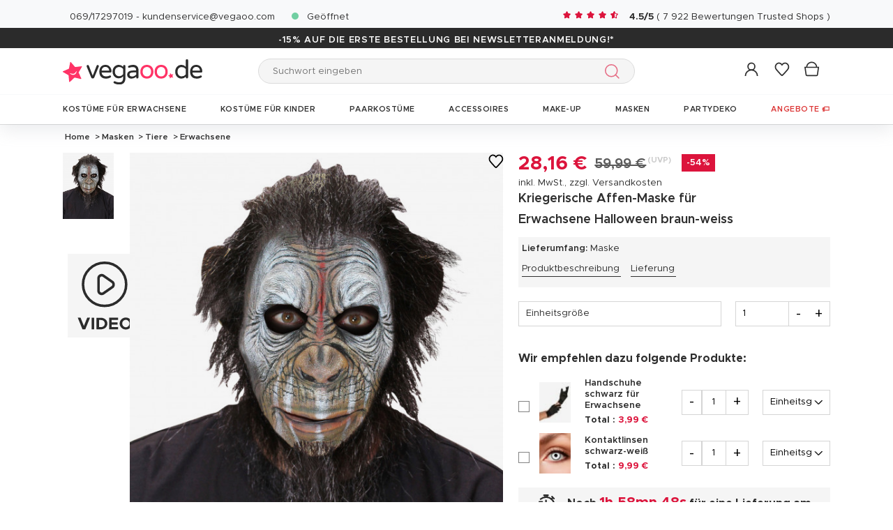

--- FILE ---
content_type: text/css
request_url: https://www.vegaoo.de/assets/css/bee788f-1af64ff.css
body_size: 137870
content:
@font-face {
    font-family: 'Metropolis';
    font-style: normal;
    font-weight: 400;
    src: url('../fonts/V5/Metropolis-Regular.woff') format('woff'),
    url('../fonts/V5/Metropolis-Regular.woff2') format('woff2');
    font-display: swap;
}
@font-face {
    font-family: 'Metropolis';
    font-style: italic;
    font-weight: 400;
    src: url('../fonts/V5/Metropolis-RegularItalic.woff') format('woff'),
    url('../fonts/V5/Metropolis-RegularItalic.woff2') format('woff2');
    font-display: swap;
}
@font-face {
    font-family: 'Metropolis';
    font-style: normal;
    font-weight: 300;
    src: url('../fonts/V5/Metropolis-Light.woff') format('woff'),
    url('../fonts/V5/Metropolis-Light.woff2') format('woff2');
    font-display: swap;
}
@font-face {
    font-family: 'Metropolis';
    font-style: italic;
    font-weight: 300;
    src: url('../fonts/V5/Metropolis-LightItalic.woff') format('woff'),
    url('../fonts/V5/Metropolis-LightItalic.woff2') format('woff2');
    font-display: swap;
}
@font-face {
    font-family: 'Metropolis';
    font-style: normal;
    font-weight: 200;
    src: url('../fonts/V5/Metropolis-ExtraLight.woff') format('woff'),
    url('../fonts/V5/Metropolis-ExtraLight.woff2') format('woff2');
    font-display: swap;
}
@font-face {
    font-family: 'Metropolis';
    font-style: italic;
    font-weight: 200;
    src: url('../fonts/V5/Metropolis-ExtraLightItalic.woff') format('woff'),
    url('../fonts/V5/Metropolis-ExtraLightItalic.woff2') format('woff2');
    font-display: swap;
}
@font-face {
    font-family: 'Metropolis';
    font-style: normal;
    font-weight: 100;
    src: url('../fonts/V5/Metropolis-Thin.woff') format('woff'),
    url('../fonts/V5/Metropolis-Thin.woff2') format('woff2');
    font-display: swap;
}
@font-face {
    font-family: 'Metropolis';
    font-style: italic;
    font-weight: 100;
    src: url('../fonts/V5/Metropolis-ThinItalic.woff') format('woff'),
    url('../fonts/V5/Metropolis-ThinItalic.woff2') format('woff2');
    font-display: swap;
}
@font-face {
    font-family: 'Metropolis';
    font-style: normal;
    font-weight: 500;
    src: url('../fonts/V5/Metropolis-Medium.woff') format('woff'),
    url('../fonts/V5/Metropolis-Medium.woff2') format('woff2');
    font-display: swap;
}
@font-face {
    font-family: 'Metropolis';
    font-style: italic;
    font-weight: 500;
    src: url('../fonts/V5/Metropolis-MediumItalic.woff') format('woff'),
    url('../fonts/V5/Metropolis-MediumItalic.woff2') format('woff2');
    font-display: swap;
}
@font-face {
    font-family: 'Metropolis';
    font-style: normal;
    font-weight: 600;
    src: url('../fonts/V5/Metropolis-SemiBold.woff') format('woff'),
    url('../fonts/V5/Metropolis-SemiBold.woff2') format('woff2');
    font-display: swap;
}
@font-face {
    font-family: 'Metropolis';
    font-style: italic;
    font-weight: 600;
    src: url('../fonts/V5/Metropolis-SemiBoldItalic.woff') format('woff'),
    url('../fonts/V5/Metropolis-SemiBoldItalic.woff2') format('woff2');
    font-display: swap;
}
@font-face {
    font-family: 'Metropolis';
    font-style: normal;
    font-weight: 700;
    src: url('../fonts/V5/Metropolis-Bold.woff') format('woff'),
    url('../fonts/V5/Metropolis-Bold.woff2') format('woff2');
    font-display: swap;
}
@font-face {
    font-family: 'Metropolis';
    font-style: italic;
    font-weight: 700;
    src: url('../fonts/V5/Metropolis-BoldItalic.woff') format('woff'),
    url('../fonts/V5/Metropolis-BoldItalic.woff2') format('woff2');
    font-display: swap;
}
@font-face {
    font-family: 'Metropolis';
    font-style: normal;
    font-weight: 800;
    src: url('../fonts/V5/Metropolis-ExtraBold.woff') format('woff'),
    url('../fonts/V5/Metropolis-ExtraBold.woff2') format('woff2');
    font-display: swap;
}
@font-face {
    font-family: 'Metropolis';
    font-style: italic;
    font-weight: 800;
    src: url('../fonts/V5/Metropolis-ExtraBoldItalic.woff') format('woff'),
    url('../fonts/V5/Metropolis-ExtraBoldItalic.woff2') format('woff2');
    font-display: swap;
}
@font-face {
    font-family: 'Metropolis';
    font-style: normal;
    font-weight: 900;
    src: url('../fonts/V5/Metropolis-Black.woff') format('woff'),
    url('../fonts/V5/Metropolis-Black.woff2') format('woff2');
    font-display: swap;
}
@font-face {
    font-family: 'Metropolis';
    font-style: italic;
    font-weight: 900;
    src: url('../fonts/V5/Metropolis-BlackItalic.woff') format('woff'),
    url('../fonts/V5/Metropolis-BlackItalic.woff2') format('woff2');
    font-display: swap;
}

﻿:root{--black: #2f2f2f;--grey: #CBCBCB;--white: #ffffff;--lightgrey: #F8F9FA;--lightgrey2: #f8f8f8;--lightgrey3: #F5F5F5;--darkgrey: #828282;--darkgrey2: #5a5a5a;--darkgrey3: #2B2B2B;--pink: crimson;--red: #DC3636;--blue: #009CDE;--blueDuck: #148b99;--darkblue: #0317AF;--yellow: #F8CF61;--orange: #F49A22;--cyan: #71CFBB;--green: #71CFA2;--lightpink: #F9A7D7;--purple: #9A66FF;--salmonpink: #f6b8a8}/*!
 * Bootstrap v4.1.3 (https://getbootstrap.com/)
 * Copyright 2011-2018 The Bootstrap Authors
 * Copyright 2011-2018 Twitter, Inc.
 * Licensed under MIT (https://github.com/twbs/bootstrap/blob/master/LICENSE)
 */.container{width:100%;padding-right:10px;padding-left:10px;margin-right:auto;margin-left:auto}@media(min-width: 480px){.container{max-width:540px}}@media(min-width: 768px){.container{max-width:720px}}@media(min-width: 1024px){.container{max-width:960px}}@media(min-width: 1200px){.container{max-width:1280px}}.container-fluid{width:100%;padding-right:10px;padding-left:10px;margin-right:auto;margin-left:auto}.row{display:flex;flex-wrap:wrap;margin-right:-10px;margin-left:-10px}.no-gutters{margin-right:0;margin-left:0}.no-gutters>.col,.no-gutters>[class*=col-]{padding-right:0;padding-left:0}.col-xl,.col-xl-auto,.col-xl-12,.col-xl-11,.col-xl-10,.col-xl-9,.col-xl-8,.col-xl-7,.col-xl-6,.col-xl-5,.col-xl-4,.col-xl-3,.col-xl-2,.col-xl-1,.col-lg,.col-lg-auto,.col-lg-12,.col-lg-11,.col-lg-10,.col-lg-9,.col-lg-8,.col-lg-7,.page-estimate-delivery .l-rs__main,.page-delivery .l-rs__main,.page-payment .l-rs__main,.col-lg-6,.page-estimate-recap .l-rs__main,.col-lg-5,.page-recap .l-rs__main,.col-lg-4,.col-lg-3,.col-lg-2,.col-lg-1,.col-md,.col-md-auto,.col-md-12,.col-md-11,.col-md-10,.col-md-9,.col-md-8,.col-md-7,.col-md-6,.col-md-5,.col-md-4,.col-md-3,.col-md-2,.col-md-1,.col-sm,.col-sm-auto,.col-sm-12,.col-sm-11,.col-sm-10,.col-sm-9,.col-sm-8,.col-sm-7,.col-sm-6,.col-sm-5,.col-sm-4,.col-sm-3,.col-sm-2,.col-sm-1,.col,.col-auto,.col-12,.page-account--xs .page-account__sidebar,.col-11,.col-10,.col-9,.col-8,.col-7,.col-6,.col-5,.col-4,.col-3,.col-2,.col-1{position:relative;width:100%;min-height:1px;padding-right:10px;padding-left:10px}.col{flex-basis:0;flex-grow:1;max-width:100%}.col-auto{flex:0 0 auto;width:auto;max-width:none}.col-1{flex:0 0 8.3333333333%;max-width:8.3333333333%}.col-2{flex:0 0 16.6666666667%;max-width:16.6666666667%}.col-3{flex:0 0 25%;max-width:25%}.col-4{flex:0 0 33.3333333333%;max-width:33.3333333333%}.col-5{flex:0 0 41.6666666667%;max-width:41.6666666667%}.col-6{flex:0 0 50%;max-width:50%}.col-7{flex:0 0 58.3333333333%;max-width:58.3333333333%}.col-8{flex:0 0 66.6666666667%;max-width:66.6666666667%}.col-9{flex:0 0 75%;max-width:75%}.col-10{flex:0 0 83.3333333333%;max-width:83.3333333333%}.col-11{flex:0 0 91.6666666667%;max-width:91.6666666667%}.col-12,.page-account--xs .page-account__sidebar{flex:0 0 100%;max-width:100%}.order-first{order:-1}.order-last{order:13}.order-0{order:0}.order-1{order:1}.order-2{order:2}.order-3{order:3}.order-4{order:4}.order-5{order:5}.order-6{order:6}.order-7{order:7}.order-8{order:8}.order-9{order:9}.order-10{order:10}.order-11{order:11}.order-12{order:12}.offset-1{margin-left:8.3333333333%}.offset-2{margin-left:16.6666666667%}.offset-3{margin-left:25%}.offset-4{margin-left:33.3333333333%}.offset-5{margin-left:41.6666666667%}.offset-6{margin-left:50%}.offset-7{margin-left:58.3333333333%}.offset-8{margin-left:66.6666666667%}.offset-9{margin-left:75%}.offset-10{margin-left:83.3333333333%}.offset-11{margin-left:91.6666666667%}@media(min-width: 480px){.col-sm{flex-basis:0;flex-grow:1;max-width:100%}.col-sm-auto{flex:0 0 auto;width:auto;max-width:none}.col-sm-1{flex:0 0 8.3333333333%;max-width:8.3333333333%}.col-sm-2{flex:0 0 16.6666666667%;max-width:16.6666666667%}.col-sm-3{flex:0 0 25%;max-width:25%}.col-sm-4{flex:0 0 33.3333333333%;max-width:33.3333333333%}.col-sm-5{flex:0 0 41.6666666667%;max-width:41.6666666667%}.col-sm-6{flex:0 0 50%;max-width:50%}.col-sm-7{flex:0 0 58.3333333333%;max-width:58.3333333333%}.col-sm-8{flex:0 0 66.6666666667%;max-width:66.6666666667%}.col-sm-9{flex:0 0 75%;max-width:75%}.col-sm-10{flex:0 0 83.3333333333%;max-width:83.3333333333%}.col-sm-11{flex:0 0 91.6666666667%;max-width:91.6666666667%}.col-sm-12{flex:0 0 100%;max-width:100%}.order-sm-first{order:-1}.order-sm-last{order:13}.order-sm-0{order:0}.order-sm-1{order:1}.order-sm-2{order:2}.order-sm-3{order:3}.order-sm-4{order:4}.order-sm-5{order:5}.order-sm-6{order:6}.order-sm-7{order:7}.order-sm-8{order:8}.order-sm-9{order:9}.order-sm-10{order:10}.order-sm-11{order:11}.order-sm-12{order:12}.offset-sm-0{margin-left:0}.offset-sm-1{margin-left:8.3333333333%}.offset-sm-2{margin-left:16.6666666667%}.offset-sm-3{margin-left:25%}.offset-sm-4{margin-left:33.3333333333%}.offset-sm-5{margin-left:41.6666666667%}.offset-sm-6{margin-left:50%}.offset-sm-7{margin-left:58.3333333333%}.offset-sm-8{margin-left:66.6666666667%}.offset-sm-9{margin-left:75%}.offset-sm-10{margin-left:83.3333333333%}.offset-sm-11{margin-left:91.6666666667%}}@media(min-width: 768px){.col-md{flex-basis:0;flex-grow:1;max-width:100%}.col-md-auto{flex:0 0 auto;width:auto;max-width:none}.col-md-1{flex:0 0 8.3333333333%;max-width:8.3333333333%}.col-md-2{flex:0 0 16.6666666667%;max-width:16.6666666667%}.col-md-3{flex:0 0 25%;max-width:25%}.col-md-4{flex:0 0 33.3333333333%;max-width:33.3333333333%}.col-md-5{flex:0 0 41.6666666667%;max-width:41.6666666667%}.col-md-6{flex:0 0 50%;max-width:50%}.col-md-7{flex:0 0 58.3333333333%;max-width:58.3333333333%}.col-md-8{flex:0 0 66.6666666667%;max-width:66.6666666667%}.col-md-9{flex:0 0 75%;max-width:75%}.col-md-10{flex:0 0 83.3333333333%;max-width:83.3333333333%}.col-md-11{flex:0 0 91.6666666667%;max-width:91.6666666667%}.col-md-12{flex:0 0 100%;max-width:100%}.order-md-first{order:-1}.order-md-last{order:13}.order-md-0{order:0}.order-md-1{order:1}.order-md-2{order:2}.order-md-3{order:3}.order-md-4{order:4}.order-md-5{order:5}.order-md-6{order:6}.order-md-7{order:7}.order-md-8{order:8}.order-md-9{order:9}.order-md-10{order:10}.order-md-11{order:11}.order-md-12{order:12}.offset-md-0{margin-left:0}.offset-md-1{margin-left:8.3333333333%}.offset-md-2{margin-left:16.6666666667%}.offset-md-3{margin-left:25%}.offset-md-4{margin-left:33.3333333333%}.offset-md-5{margin-left:41.6666666667%}.offset-md-6{margin-left:50%}.offset-md-7{margin-left:58.3333333333%}.offset-md-8{margin-left:66.6666666667%}.offset-md-9{margin-left:75%}.offset-md-10{margin-left:83.3333333333%}.offset-md-11{margin-left:91.6666666667%}}@media(min-width: 1024px){.col-lg{flex-basis:0;flex-grow:1;max-width:100%}.col-lg-auto{flex:0 0 auto;width:auto;max-width:none}.col-lg-1{flex:0 0 8.3333333333%;max-width:8.3333333333%}.col-lg-2{flex:0 0 16.6666666667%;max-width:16.6666666667%}.col-lg-3{flex:0 0 25%;max-width:25%}.col-lg-4{flex:0 0 33.3333333333%;max-width:33.3333333333%}.col-lg-5,.page-recap .l-rs__main{flex:0 0 41.6666666667%;max-width:41.6666666667%}.col-lg-6,.page-estimate-recap .l-rs__main{flex:0 0 50%;max-width:50%}.col-lg-7,.page-estimate-delivery .l-rs__main,.page-delivery .l-rs__main,.page-payment .l-rs__main{flex:0 0 58.3333333333%;max-width:58.3333333333%}.col-lg-8{flex:0 0 66.6666666667%;max-width:66.6666666667%}.col-lg-9{flex:0 0 75%;max-width:75%}.col-lg-10{flex:0 0 83.3333333333%;max-width:83.3333333333%}.col-lg-11{flex:0 0 91.6666666667%;max-width:91.6666666667%}.col-lg-12{flex:0 0 100%;max-width:100%}.order-lg-first{order:-1}.order-lg-last{order:13}.order-lg-0{order:0}.order-lg-1{order:1}.order-lg-2{order:2}.order-lg-3{order:3}.order-lg-4{order:4}.order-lg-5{order:5}.order-lg-6{order:6}.order-lg-7{order:7}.order-lg-8{order:8}.order-lg-9{order:9}.order-lg-10{order:10}.order-lg-11{order:11}.order-lg-12{order:12}.offset-lg-0{margin-left:0}.offset-lg-1,.page-estimate-recap .l-rs__sidebar,.page-estimate-recap .l-rs__main,.page-estimate-delivery .l-rs__sidebar,.page-recap .l-rs__main,.page-delivery .l-rs__sidebar,.page-payment .l-rs__sidebar{margin-left:8.3333333333%}.offset-lg-2,.page-recap .l-rs__sidebar{margin-left:16.6666666667%}.offset-lg-3{margin-left:25%}.offset-lg-4{margin-left:33.3333333333%}.offset-lg-5{margin-left:41.6666666667%}.offset-lg-6{margin-left:50%}.offset-lg-7{margin-left:58.3333333333%}.offset-lg-8{margin-left:66.6666666667%}.offset-lg-9{margin-left:75%}.offset-lg-10{margin-left:83.3333333333%}.offset-lg-11{margin-left:91.6666666667%}}@media(min-width: 1200px){.col-xl{flex-basis:0;flex-grow:1;max-width:100%}.col-xl-auto{flex:0 0 auto;width:auto;max-width:none}.col-xl-1{flex:0 0 8.3333333333%;max-width:8.3333333333%}.col-xl-2{flex:0 0 16.6666666667%;max-width:16.6666666667%}.col-xl-3{flex:0 0 25%;max-width:25%}.col-xl-4{flex:0 0 33.3333333333%;max-width:33.3333333333%}.col-xl-5{flex:0 0 41.6666666667%;max-width:41.6666666667%}.col-xl-6{flex:0 0 50%;max-width:50%}.col-xl-7{flex:0 0 58.3333333333%;max-width:58.3333333333%}.col-xl-8{flex:0 0 66.6666666667%;max-width:66.6666666667%}.col-xl-9{flex:0 0 75%;max-width:75%}.col-xl-10{flex:0 0 83.3333333333%;max-width:83.3333333333%}.col-xl-11{flex:0 0 91.6666666667%;max-width:91.6666666667%}.col-xl-12{flex:0 0 100%;max-width:100%}.order-xl-first{order:-1}.order-xl-last{order:13}.order-xl-0{order:0}.order-xl-1{order:1}.order-xl-2{order:2}.order-xl-3{order:3}.order-xl-4{order:4}.order-xl-5{order:5}.order-xl-6{order:6}.order-xl-7{order:7}.order-xl-8{order:8}.order-xl-9{order:9}.order-xl-10{order:10}.order-xl-11{order:11}.order-xl-12{order:12}.offset-xl-0{margin-left:0}.offset-xl-1{margin-left:8.3333333333%}.offset-xl-2{margin-left:16.6666666667%}.offset-xl-3{margin-left:25%}.offset-xl-4{margin-left:33.3333333333%}.offset-xl-5{margin-left:41.6666666667%}.offset-xl-6{margin-left:50%}.offset-xl-7{margin-left:58.3333333333%}.offset-xl-8{margin-left:66.6666666667%}.offset-xl-9{margin-left:75%}.offset-xl-10{margin-left:83.3333333333%}.offset-xl-11{margin-left:91.6666666667%}}.flex-row{flex-direction:row !important}.flex-column{flex-direction:column !important}.flex-row-reverse{flex-direction:row-reverse !important}.flex-column-reverse{flex-direction:column-reverse !important}.flex-wrap{flex-wrap:wrap !important}.flex-nowrap{flex-wrap:nowrap !important}.flex-wrap-reverse{flex-wrap:wrap-reverse !important}.flex-fill{flex:1 1 auto !important}.flex-grow-0{flex-grow:0 !important}.flex-grow-1{flex-grow:1 !important}.flex-shrink-0{flex-shrink:0 !important}.flex-shrink-1{flex-shrink:1 !important}.justify-content-start{justify-content:flex-start !important}.justify-content-end{justify-content:flex-end !important}.justify-content-center{justify-content:center !important}.justify-content-between{justify-content:space-between !important}.justify-content-around{justify-content:space-around !important}.align-items-start{align-items:flex-start !important}.align-items-end{align-items:flex-end !important}.align-items-center{align-items:center !important}.align-items-baseline{align-items:baseline !important}.align-items-stretch{align-items:stretch !important}.align-content-start{align-content:flex-start !important}.align-content-end{align-content:flex-end !important}.align-content-center{align-content:center !important}.align-content-between{align-content:space-between !important}.align-content-around{align-content:space-around !important}.align-content-stretch{align-content:stretch !important}.align-self-auto{align-self:auto !important}.align-self-start{align-self:flex-start !important}.align-self-end{align-self:flex-end !important}.align-self-center{align-self:center !important}.align-self-baseline{align-self:baseline !important}.align-self-stretch{align-self:stretch !important}@media(min-width: 480px){.flex-sm-row{flex-direction:row !important}.flex-sm-column{flex-direction:column !important}.flex-sm-row-reverse{flex-direction:row-reverse !important}.flex-sm-column-reverse{flex-direction:column-reverse !important}.flex-sm-wrap{flex-wrap:wrap !important}.flex-sm-nowrap{flex-wrap:nowrap !important}.flex-sm-wrap-reverse{flex-wrap:wrap-reverse !important}.flex-sm-fill{flex:1 1 auto !important}.flex-sm-grow-0{flex-grow:0 !important}.flex-sm-grow-1{flex-grow:1 !important}.flex-sm-shrink-0{flex-shrink:0 !important}.flex-sm-shrink-1{flex-shrink:1 !important}.justify-content-sm-start{justify-content:flex-start !important}.justify-content-sm-end{justify-content:flex-end !important}.justify-content-sm-center{justify-content:center !important}.justify-content-sm-between{justify-content:space-between !important}.justify-content-sm-around{justify-content:space-around !important}.align-items-sm-start{align-items:flex-start !important}.align-items-sm-end{align-items:flex-end !important}.align-items-sm-center{align-items:center !important}.align-items-sm-baseline{align-items:baseline !important}.align-items-sm-stretch{align-items:stretch !important}.align-content-sm-start{align-content:flex-start !important}.align-content-sm-end{align-content:flex-end !important}.align-content-sm-center{align-content:center !important}.align-content-sm-between{align-content:space-between !important}.align-content-sm-around{align-content:space-around !important}.align-content-sm-stretch{align-content:stretch !important}.align-self-sm-auto{align-self:auto !important}.align-self-sm-start{align-self:flex-start !important}.align-self-sm-end{align-self:flex-end !important}.align-self-sm-center{align-self:center !important}.align-self-sm-baseline{align-self:baseline !important}.align-self-sm-stretch{align-self:stretch !important}}@media(min-width: 768px){.flex-md-row{flex-direction:row !important}.flex-md-column{flex-direction:column !important}.flex-md-row-reverse{flex-direction:row-reverse !important}.flex-md-column-reverse{flex-direction:column-reverse !important}.flex-md-wrap{flex-wrap:wrap !important}.flex-md-nowrap{flex-wrap:nowrap !important}.flex-md-wrap-reverse{flex-wrap:wrap-reverse !important}.flex-md-fill{flex:1 1 auto !important}.flex-md-grow-0{flex-grow:0 !important}.flex-md-grow-1{flex-grow:1 !important}.flex-md-shrink-0{flex-shrink:0 !important}.flex-md-shrink-1{flex-shrink:1 !important}.justify-content-md-start{justify-content:flex-start !important}.justify-content-md-end{justify-content:flex-end !important}.justify-content-md-center{justify-content:center !important}.justify-content-md-between{justify-content:space-between !important}.justify-content-md-around{justify-content:space-around !important}.align-items-md-start{align-items:flex-start !important}.align-items-md-end{align-items:flex-end !important}.align-items-md-center{align-items:center !important}.align-items-md-baseline{align-items:baseline !important}.align-items-md-stretch{align-items:stretch !important}.align-content-md-start{align-content:flex-start !important}.align-content-md-end{align-content:flex-end !important}.align-content-md-center{align-content:center !important}.align-content-md-between{align-content:space-between !important}.align-content-md-around{align-content:space-around !important}.align-content-md-stretch{align-content:stretch !important}.align-self-md-auto{align-self:auto !important}.align-self-md-start{align-self:flex-start !important}.align-self-md-end{align-self:flex-end !important}.align-self-md-center{align-self:center !important}.align-self-md-baseline{align-self:baseline !important}.align-self-md-stretch{align-self:stretch !important}}@media(min-width: 1024px){.flex-lg-row{flex-direction:row !important}.flex-lg-column{flex-direction:column !important}.flex-lg-row-reverse{flex-direction:row-reverse !important}.flex-lg-column-reverse{flex-direction:column-reverse !important}.flex-lg-wrap{flex-wrap:wrap !important}.flex-lg-nowrap{flex-wrap:nowrap !important}.flex-lg-wrap-reverse{flex-wrap:wrap-reverse !important}.flex-lg-fill{flex:1 1 auto !important}.flex-lg-grow-0{flex-grow:0 !important}.flex-lg-grow-1{flex-grow:1 !important}.flex-lg-shrink-0{flex-shrink:0 !important}.flex-lg-shrink-1{flex-shrink:1 !important}.justify-content-lg-start{justify-content:flex-start !important}.justify-content-lg-end{justify-content:flex-end !important}.justify-content-lg-center{justify-content:center !important}.justify-content-lg-between{justify-content:space-between !important}.justify-content-lg-around{justify-content:space-around !important}.align-items-lg-start{align-items:flex-start !important}.align-items-lg-end{align-items:flex-end !important}.align-items-lg-center{align-items:center !important}.align-items-lg-baseline{align-items:baseline !important}.align-items-lg-stretch{align-items:stretch !important}.align-content-lg-start{align-content:flex-start !important}.align-content-lg-end{align-content:flex-end !important}.align-content-lg-center{align-content:center !important}.align-content-lg-between{align-content:space-between !important}.align-content-lg-around{align-content:space-around !important}.align-content-lg-stretch{align-content:stretch !important}.align-self-lg-auto{align-self:auto !important}.align-self-lg-start{align-self:flex-start !important}.align-self-lg-end{align-self:flex-end !important}.align-self-lg-center{align-self:center !important}.align-self-lg-baseline{align-self:baseline !important}.align-self-lg-stretch{align-self:stretch !important}}@media(min-width: 1200px){.flex-xl-row{flex-direction:row !important}.flex-xl-column{flex-direction:column !important}.flex-xl-row-reverse{flex-direction:row-reverse !important}.flex-xl-column-reverse{flex-direction:column-reverse !important}.flex-xl-wrap{flex-wrap:wrap !important}.flex-xl-nowrap{flex-wrap:nowrap !important}.flex-xl-wrap-reverse{flex-wrap:wrap-reverse !important}.flex-xl-fill{flex:1 1 auto !important}.flex-xl-grow-0{flex-grow:0 !important}.flex-xl-grow-1{flex-grow:1 !important}.flex-xl-shrink-0{flex-shrink:0 !important}.flex-xl-shrink-1{flex-shrink:1 !important}.justify-content-xl-start{justify-content:flex-start !important}.justify-content-xl-end{justify-content:flex-end !important}.justify-content-xl-center{justify-content:center !important}.justify-content-xl-between{justify-content:space-between !important}.justify-content-xl-around{justify-content:space-around !important}.align-items-xl-start{align-items:flex-start !important}.align-items-xl-end{align-items:flex-end !important}.align-items-xl-center{align-items:center !important}.align-items-xl-baseline{align-items:baseline !important}.align-items-xl-stretch{align-items:stretch !important}.align-content-xl-start{align-content:flex-start !important}.align-content-xl-end{align-content:flex-end !important}.align-content-xl-center{align-content:center !important}.align-content-xl-between{align-content:space-between !important}.align-content-xl-around{align-content:space-around !important}.align-content-xl-stretch{align-content:stretch !important}.align-self-xl-auto{align-self:auto !important}.align-self-xl-start{align-self:flex-start !important}.align-self-xl-end{align-self:flex-end !important}.align-self-xl-center{align-self:center !important}.align-self-xl-baseline{align-self:baseline !important}.align-self-xl-stretch{align-self:stretch !important}}.clearfix::after{display:block;clear:both;content:""}.sr-only{position:absolute;width:1px;height:1px;padding:0;overflow:hidden;clip:rect(0, 0, 0, 0);white-space:nowrap;border:0}.sr-only-focusable:active,.sr-only-focusable:focus{position:static;width:auto;height:auto;overflow:visible;clip:auto;white-space:normal}/*! normalize.css v7.0.0 | MIT License | github.com/necolas/normalize.css */html{line-height:1.15;-ms-text-size-adjust:100%;-webkit-text-size-adjust:100%}body{margin:0}article,aside,footer,header,nav,section{display:block}h1{font-size:2em;margin:.67em 0}figcaption,figure,main{display:block}figure{margin:1em 40px}hr{box-sizing:content-box;height:0;overflow:visible}pre{font-family:monospace,monospace;font-size:1em}a{background-color:transparent;-webkit-text-decoration-skip:objects}abbr[title]{border-bottom:none;text-decoration:underline;text-decoration:underline dotted}b,strong{font-weight:inherit}b,strong{font-weight:bolder}code,kbd,samp{font-family:monospace,monospace;font-size:1em}dfn{font-style:italic}mark{background-color:#ff0;color:#000}small{font-size:80%}sub,sup{font-size:75%;line-height:0;position:relative;vertical-align:baseline}sub{bottom:-0.25em}sup{top:-0.5em}audio,video{display:inline-block}audio:not([controls]){display:none;height:0}img{border-style:none}svg:not(:root){overflow:hidden}button,input,optgroup,select,textarea{font-family:sans-serif;font-size:100%;line-height:1.15;margin:0}button,input{overflow:visible}button,select{text-transform:none}button,html [type=button],[type=reset],[type=submit]{-webkit-appearance:button}button::-moz-focus-inner,[type=button]::-moz-focus-inner,[type=reset]::-moz-focus-inner,[type=submit]::-moz-focus-inner{border-style:none;padding:0}button:-moz-focusring,[type=button]:-moz-focusring,[type=reset]:-moz-focusring,[type=submit]:-moz-focusring{outline:1px dotted ButtonText}fieldset{padding:.35em .75em .625em}legend{box-sizing:border-box;color:inherit;display:table;max-width:100%;padding:0;white-space:normal}progress{display:inline-block;vertical-align:baseline}textarea{overflow:auto}[type=checkbox],[type=radio]{box-sizing:border-box;padding:0}[type=number]::-webkit-inner-spin-button,[type=number]::-webkit-outer-spin-button{height:auto}[type=search]{-webkit-appearance:textfield;outline-offset:-2px}[type=search]::-webkit-search-cancel-button,[type=search]::-webkit-search-decoration{-webkit-appearance:none}::-webkit-file-upload-button{-webkit-appearance:button;font:inherit}details,menu{display:block}summary{display:list-item}canvas{display:inline-block}template{display:none}[hidden]{display:none}select{-webkit-appearance:none;-moz-appearance:none;appearance:none}ol,ul{list-style:none}a,ins{text-decoration:none}a:hover,a:focus{outline:none;text-decoration:none}textarea,select,button,input{border:0;background:none}textarea:focus,textarea:active,select:focus,select:active,button:focus,button:active,input:focus,input:active{outline:none}[role=button]:focus,[role=button]:active{outline:none}iframe,video,img{max-width:100%;display:block}figure,fieldset,.fieldset{border:0}table{border-collapse:collapse}address{font-style:normal}body{-webkit-font-smoothing:antialiased;-moz-osx-font-smoothing:grayscale;text-rendering:optimizeLegibility}h1,.h1,h2,.h2,h3,.h3,h4,.h4,h5,.h5,h6,.h6{font-family:"Metropolis",Montserrat,Poppins,Arial,sans-serif;font-weight:700;line-height:1.2em}.c-nav__link span,.c-cart-header__label,.link{position:relative}.c-nav__link span:after,.c-cart-header__label:after,.link:after{display:block;content:"";position:absolute;bottom:.1em;left:0;width:100%;border-bottom:3px solid crimson;transform:scaleX(0);transform-origin:right;backface-visibility:hidden;transition:transform .3s cubic-bezier(0.23, 1, 0.32, 1)}.c-nav__link span:hover:after,.c-cart-header__label:hover:after,.link:hover:after{transform-origin:left}.c-nav__link span.u-white:after,.u-white.c-cart-header__label:after,.u-white.link:after{border-bottom:1px solid #fff}.c-nav__link,.c-card__label,.link--action,.link--primary,.subtitle{font-size:1.3rem;letter-spacing:.05em;text-transform:uppercase;font-weight:600}.link--action,.link--secondary,.has-hover--opacity{opacity:.6}.link--action:hover,.link--secondary:hover,.has-hover--opacity:hover,.link--action:focus,.link--secondary:focus,.has-hover--opacity:focus,.active.link--action,.active.link--secondary,.active.has-hover--opacity,.selected.link--action,.selected.link--secondary,.selected.has-hover--opacity{opacity:1}.has-hover--border{overflow:hidden;position:relative}.has-hover--border:after{content:"";display:block;position:absolute;top:0;left:0;right:0;bottom:0;outline:50px solid #fff;transition:transform 1s cubic-bezier(0, 0, 0.2, 1);transform:none}.has-hover--border:hover:after{transform:scale3d(0.9, 0.9, 1)}.nav,.c-dropdown__content,.list,dl,dd,dt,figure,fieldset,.fieldset{margin:0;padding:0}.ellipsis{text-overflow:ellipsis;overflow:hidden}.ellipsis.ellipsis-xs{height:30px}.ellipsis.ellipsis-md{height:11.5vh}.ellipsis.ellipsis-md-h2{height:2.5vh}.text-truncate{overflow:hidden;text-overflow:ellipsis;white-space:nowrap}.u-absolute-top{top:0}.u-absolute-bottom{bottom:0}.u-absolute-right{right:0}.u-absolute-left{left:0}.u-absolute-center{top:50%;left:50%;transform:translate3d(-50%, -50%, 0)}.u-hidden{visibility:hidden}.u-block{display:block}.u-inline{display:inline}.u-flex{display:flex}.u-inline-flex{display:inline-flex}.u-inline-block{display:inline-block;vertical-align:middle}.u-align-items-center{align-items:center}.no-padding-left{padding-left:5px !important}.force_center{margin:auto !important}.u-img-auto{width:auto;height:auto}.no-padding{padding:0 !important}.u-center-img{margin-left:auto;margin-right:auto;display:block}.center-block{text-align:center;display:block}.u-none{display:none}.hidden{display:none !important}.text-uppercase{text-transform:uppercase}@media(max-width: 1919px){.u-block--xl{display:block}.u-block--xl--force{display:block !important}.u-inline--xl{display:inline}.u-inline--xl--force{display:inline !important}.u-flex--xl{display:flex}.u-flex--xl--force{display:flex !important}.u-inline-block--xl{display:inline-block;vertical-align:middle}.u-inline-block--xl--force{display:inline-block !important;vertical-align:middle !important}.u-none--xl{display:none}.u-none--xl--force{display:none !important}}@media(max-width: 1439px){.u-block--lg{display:block}.u-block--lg--force{display:block !important}.u-inline--lg{display:inline}.u-inline--lg--force{display:inline !important}.u-flex--lg{display:flex}.u-flex--lg--force{display:flex !important}.u-inline-block--lg{display:inline-block;vertical-align:middle}.u-inline-block--lg--force{display:inline-block !important;vertical-align:middle !important}.u-none--lg{display:none}.u-none--lg--force{display:none !important}}@media(max-width: 1023px){.u-block--md{display:block}.u-block--md--force{display:block !important}.u-inline--md{display:inline}.u-inline--md--force{display:inline !important}.u-flex--md{display:flex}.u-flex--md--force{display:flex !important}.u-inline-block--md{display:inline-block;vertical-align:middle}.u-inline-block--md--force{display:inline-block !important;vertical-align:middle !important}.u-none--md{display:none}.u-none--md--force{display:none !important}}@media(max-width: 768px){.u-block--sm{display:block}.u-block--sm--force{display:block !important}.u-inline--sm{display:inline}.u-inline--sm--force{display:inline !important}.u-flex--sm{display:flex}.u-flex--sm--force{display:flex !important}.u-inline-block--sm{display:inline-block;vertical-align:middle}.u-inline-block--sm--force{display:inline-block !important;vertical-align:middle !important}.u-none--sm{display:none}.u-none--sm--force{display:none !important}}@media(max-width: 479px){.u-block--xs{display:block}.u-block--xs--force{display:block !important}.u-inline--xs{display:inline}.u-inline--xs--force{display:inline !important}.u-flex--xs{display:flex}.u-flex--xs--force{display:flex !important}.u-inline-block--xs{display:inline-block;vertical-align:middle}.u-inline-block--xs--force{display:inline-block !important;vertical-align:middle !important}.u-none--xs{display:none}.u-none--xs--force{display:none !important}}@media(min-width: 30em){.u-show--xs{display:none !important}}@media(min-width: 48em){.u-show--sm{display:none !important}}@media(min-width: 64em){.u-show--md{display:none !important}}.u-full-width{width:100%}.u-full-vp-width{width:100vw}.u-half-width{width:50%}.u-full-height{height:100%}.u-height-auto{height:auto !important}.u-width-auto{width:auto !important}.u-full-vp-height{height:100vh}.u-half-height{height:50%}.u-min-height-50{min-height:50px}@media(max-width: 1920px){.u-full-width--xl{width:100%}.u-full-vp-width--xl{width:100vw}.u-half-width--xl{width:50%}.u-full-height--xl{height:100%}.u-full-vp-height--xl{height:100vh}.u-half-height--xl{height:50%}}@media(max-width: 1440px){.u-full-width--lg{width:100%}.u-full-vp-width--lg{width:100vw}.u-half-width--lg{width:50%}.u-full-height--lg{height:100%}.u-full-vp-height--lg{height:100vh}.u-half-height--lg{height:50%}}@media(max-width: 1024px){.u-full-width--md{width:100%}.u-full-vp-width--md{width:100vw}.u-half-width--md{width:50%}.u-full-height--md{height:100%}.u-full-vp-height--md{height:100vh}.u-half-height--md{height:50%}}@media(max-width: 769px){.u-full-width--sm{width:100%}.u-full-vp-width--sm{width:100vw}.u-half-width--sm{width:50%}.u-full-height--sm{height:100%}.u-full-vp-height--sm{height:100vh}.u-half-height--sm{height:50%}}@media(max-width: 480px){.u-full-width--xs{width:100%}.u-full-vp-width--xs{width:100vw}.u-half-width--xs{width:50%}.u-full-height--xs{height:100%}.u-full-vp-height--xs{height:100vh}.u-half-height--xs{height:50%}}.u-full-wh{width:100%;height:100%}.u-app-height{height:calc(100vh - 105px)}@supports(--css: variables){.u-app-height{height:calc(var(--app-height) - 105px)}}.u-clamp-text{overflow:hidden;display:-webkit-box;-webkit-line-clamp:2;-webkit-box-orient:vertical;min-height:5rem}@media only screen and (max-width: 768px){.u-clamp-text{min-height:4rem}}.u-block-scroll{height:var(--app-height);overflow:hidden}.u-above{z-index:1111}.u-front{z-index:100}.u-middle{z-index:10}.u-back{z-index:1}.u-behind{z-index:-1}.row.no-gutters{margin-right:0;margin-left:0}.row.no-gutters>[class^=col-],.row.no-gutters>[class*=" col-"]{padding-right:0;padding-left:0}.u-left{text-align:left}.u-right{text-align:right}.u-center{text-align:center}.u-justify{text-align:justify}.u-nowrap{white-space:nowrap}@media(max-width: 1920px){.u-left--xl{text-align:left}.u-right--xl{text-align:right}.u-center--xl{text-align:center}.u-justify--xl{text-align:justify}.u-nowrap--xl{white-space:nowrap}}@media(max-width: 1440px){.u-left--lg{text-align:left}.u-right--lg{text-align:right}.u-center--lg{text-align:center}.u-justify--lg{text-align:justify}.u-nowrap--lg{white-space:nowrap}}@media(max-width: 1024px){.u-left--md{text-align:left}.u-right--md{text-align:right}.u-center--md{text-align:center}.u-justify--md{text-align:justify}.u-nowrap--md{white-space:nowrap}}@media(max-width: 769px){.u-left--sm{text-align:left}.u-right--sm{text-align:right}.u-center--sm{text-align:center}.u-justify--sm{text-align:justify}.u-nowrap--sm{white-space:nowrap}}@media(max-width: 480px){.u-left--xs{text-align:left}.u-right--xs{text-align:right}.u-center--xs{text-align:center}.u-justify--xs{text-align:justify}.u-nowrap--xs{white-space:nowrap}}.u-text-xxxs{font-size:.8rem}.u-text-xxs{font-size:1rem}.u-text-xs{font-size:.85em}.u-text-sm{font-size:1.3rem}.u-text-md{font-size:1.6rem}.u-text-lg{font-size:2rem}.u-text-xl{font-size:2.4rem}.u-text-xxl{font-size:2.8rem}@media(max-width: 1920px){.u-text-xxxs--xl{font-size:.8rem}}@media(max-width: 1440px){.u-text-xxxs--lg{font-size:.8rem}}@media(max-width: 1024px){.u-text-xxxs--md{font-size:.8rem}}@media(max-width: 769px){.u-text-xxxs--sm{font-size:.8rem}}@media(max-width: 480px){.u-text-xxxs--xs{font-size:.8rem}}@media(max-width: 1920px){.u-text-xxs--xl{font-size:1rem}}@media(max-width: 1440px){.u-text-xxs--lg{font-size:1rem}}@media(max-width: 1024px){.u-text-xxs--md{font-size:1rem}}@media(max-width: 769px){.u-text-xxs--sm{font-size:1rem}}@media(max-width: 480px){.u-text-xxs--xs{font-size:1rem}}@media(max-width: 1920px){.u-text-xs--xl{font-size:.85em}}@media(max-width: 1440px){.u-text-xs--lg{font-size:.85em}}@media(max-width: 1024px){.u-text-xs--md{font-size:.85em}}@media(max-width: 769px){.u-text-xs--sm{font-size:.85em}}@media(max-width: 480px){.u-text-xs--xs{font-size:.85em}}@media(max-width: 1920px){.u-text-sm--xl{font-size:1.3rem}}@media(max-width: 1440px){.u-text-sm--lg{font-size:1.3rem}}@media(max-width: 1024px){.u-text-sm--md{font-size:1.3rem}}@media(max-width: 769px){.u-text-sm--sm{font-size:1.3rem}}@media(max-width: 480px){.u-text-sm--xs{font-size:1.3rem}}@media(max-width: 1920px){.u-text-md--xl{font-size:1.6rem}}@media(max-width: 1440px){.u-text-md--lg{font-size:1.6rem}}@media(max-width: 1024px){.u-text-md--md{font-size:1.6rem}}@media(max-width: 769px){.u-text-md--sm{font-size:1.6rem}}@media(max-width: 480px){.u-text-md--xs{font-size:1.6rem}}@media(max-width: 1920px){.u-text-lg--xl{font-size:2rem}}@media(max-width: 1440px){.u-text-lg--lg{font-size:2rem}}@media(max-width: 1024px){.u-text-lg--md{font-size:2rem}}@media(max-width: 769px){.u-text-lg--sm{font-size:2rem}}@media(max-width: 480px){.u-text-lg--xs{font-size:2rem}}@media(max-width: 1920px){.u-text-xl--xl{font-size:2.4rem}}@media(max-width: 1440px){.u-text-xl--lg{font-size:2.4rem}}@media(max-width: 1024px){.u-text-xl--md{font-size:2.4rem}}@media(max-width: 769px){.u-text-xl--sm{font-size:2.4rem}}@media(max-width: 480px){.u-text-xl--xs{font-size:2.4rem}}@media(max-width: 1920px){.u-text-xxl--xl{font-size:2.8rem}}@media(max-width: 1440px){.u-text-xxl--lg{font-size:2.8rem}}@media(max-width: 1024px){.u-text-xxl--md{font-size:2.8rem}}@media(max-width: 769px){.u-text-xxl--sm{font-size:2.8rem}}@media(max-width: 480px){.u-text-xxl--xs{font-size:2.8rem}}.u-scrollarea--md{max-height:150px}.u-scrollarea--lg{max-height:200px}.u-scrollarea--xl{max-height:250px}.u-sans-serif{font-family:"Metropolis",Montserrat,Poppins,Arial,sans-serif}.u-lowercase{text-transform:lowercase}.u-uppercase{text-transform:uppercase}.u-capitalize{text-transform:capitalize}.u-text-transform-none{text-transform:none}.u-slashed{text-decoration:line-through}.u-underline{text-decoration:underline}.u-bold{font-weight:700}.u-semibold{font-weight:600}.u-medium{font-weight:500}.u-light{font-weight:300}.u-italic{font-style:italic}.u-normal{font-weight:normal}.u-ellipsis{max-width:100%;overflow:hidden;text-overflow:ellipsis;white-space:nowrap}.u-align-icon{padding-left:1em;vertical-align:4px}.u-align-icon--sm{vertical-align:2px}.u-opacity-60{opacity:.6}.u-opacity-40{opacity:.4}.u-force3d{transform:translateZ(0)}.u-overflow-hidden{overflow:hidden}.u-overflow-y-hidden{overflow-y:hidden}.u-overflow-auto{overflow:auto}@media(max-width: 47.99em){.u-overflow--mobile{overflow:auto;-webkit-overflow-scrolling:touch}.u-overflow--mobile.container-fluid{max-width:100%}.u-overflow--mobile .overflow__content{padding:10px 0}.u-overflow--mobile .overflow__content.row{display:block}.u-overflow--mobile .overflow__content.row>div:first-child{margin-left:15px}}.u-letter-spacing{letter-spacing:.05em}@media(max-width: 63.99em){.u-overflow--tablet{overflow:auto;-webkit-overflow-scrolling:touch;margin-top:-10px;margin-bottom:-10px}.u-overflow--tablet.container-fluid{max-width:100%}.u-overflow--tablet .overflow__content{padding:10px 0}.u-overflow--tablet .overflow__content.row{display:block}.u-overflow--tablet .overflow__content.row>div:first-child{margin-left:15px}}.overflow__content{width:auto;white-space:nowrap}.overflow__content .c-card{white-space:normal}.u-reset-font-size{font-size:0;letter-spacing:normal}.u-cover{background-size:cover;background-position:50% 50%}.u-fit{object-fit:cover}.u-fit-fallback{background-size:cover;background-position:center}.u-fit-fallback>img{visibility:hidden}@supports(object-fit: cover){.u-fit-fallback{background-image:none !important}.u-fit-fallback>img{visibility:visible}}.u-fit--contain{object-fit:contain}.u-fit-fallback--contain{background-size:contain;background-position:center;background-repeat:no-repeat}@supports(object-fit: contain){.u-fit-fallback--contain{background-image:none !important}}.u-wrapper-inline-block{font-size:0;position:relative;height:100%;letter-spacing:normal}.u-wrapper-panel{position:absolute;width:100%;height:100%;top:0;left:0}@media(max-width: 1920px){.u-wrapper-panel--xl{position:absolute;width:100%;height:100%;top:0;left:0}}@media(min-width: 1920px){.u-uppercase--xl{text-transform:uppercase}}@media(max-width: 1440px){.u-wrapper-panel--lg{position:absolute;width:100%;height:100%;top:0;left:0}}@media(min-width: 1440px){.u-uppercase--lg{text-transform:uppercase}}@media(max-width: 1024px){.u-wrapper-panel--md{position:absolute;width:100%;height:100%;top:0;left:0}}@media(min-width: 1024px){.u-uppercase--md{text-transform:uppercase}}@media(max-width: 769px){.u-wrapper-panel--sm{position:absolute;width:100%;height:100%;top:0;left:0}}@media(min-width: 769px){.u-uppercase--sm{text-transform:uppercase}}@media(max-width: 480px){.u-wrapper-panel--xs{position:absolute;width:100%;height:100%;top:0;left:0}}@media(min-width: 480px){.u-uppercase--xs{text-transform:uppercase}}.u-wrapper-vertical-align:after{content:"";display:inline-block;vertical-align:middle;width:0;height:100%;position:relative}.u-vertical-align-inline-block{position:relative;display:inline-block;vertical-align:middle;float:none}.u-vertical-align-inline-block--top{vertical-align:top}.u-vertical-align-inline-block--bottom{vertical-align:bottom}.u-vertical-align-inline-block--middle{vertical-align:middle}.u-vertical-align--top{vertical-align:top}.u-vertical-align--bottom{vertical-align:bottom}.u-vertical-align--middle{vertical-align:middle}.u-no-float{float:none}.u-float-right{float:right}.u-float-left{float:left}.u-relative{position:relative}.u-absolute{position:absolute}.u-static{position:static}.u-sticky{position:sticky}.u-fixed{position:fixed}.u-pointer-none{pointer-events:none}.u-pointer-all{pointer-events:all}.u-select-none{user-select:none}.u-cursor-pointer{cursor:pointer}.u-antialiased{-webkit-font-smoothing:antialiased;-moz-osx-font-smoothing:grayscale;text-rendering:optimizeLegibility}.u-sub-antialiased{-webkit-font-smoothing:subpixel-antialiased;-moz-osx-font-smoothing:auto;text-rendering:auto}.u-transition{transition:opacity .25s,transform .25s,visibility .25s;transition-timing-function:cubic-bezier(0.645, 0.045, 0.355, 1)}.u-transition--slow{transition-duration:.85s}.u-transition--stagger:nth-of-type(2){transition-delay:.1s}.u-transition--stagger:nth-of-type(3){transition-delay:.2s}.u-transition--stagger:nth-of-type(4){transition-delay:.3s}.u-border{border:1px solid rgba(47,47,47,.2)}.u-border--tb{border-left:0;border-right:0}.u-border--rl{border-top:0;border-bottom:0}.u-border--right{border:0;border-right:1px solid rgba(47,47,47,.2)}.u-border--top{border:0;border-top:1px solid rgba(47,47,47,.2)}.u-border--bottom{border:0;border-bottom:1px solid rgba(47,47,47,.2)}.u-border.border--red{border-color:#dc3636}.u-border.border--pink{border-color:crimson}.has-hover--icon:hover .icon,.has-hover--icon:hover .c-product__slider .flickity-button-icon,.c-product__slider .has-hover--icon:hover .flickity-button-icon{color:#dc3636}.u-round{border-radius:50%;overflow:hidden}.u-form-p-r{padding-right:18px}.u-asterisk--before:before{content:"* "}.u-asterisk--after:after{content:" *"}.separatorV5{border-left:1px solid #cbcbcb;margin:35px 20px}.u-main-title{color:#2f2f2f;text-align:center;margin-top:15px;margin-bottom:15px;font-size:1.5em;font-weight:700 !important;padding-left:2px;padding-right:2px}@media only screen and (max-width: 768px){.u-main-title{font-size:1.3em !important;margin-top:10px !important;margin-bottom:10px !important}}.u-border-radius--xxl{border-radius:100px !important}.u-border-radius--xl{border-radius:75px !important}.u-border-radius--lg{border-radius:60px !important}.u-border-radius--md{border-radius:30px !important}.u-border-radius--sm{border-radius:20px !important}.u-border-radius--xsm{border-radius:15px !important}.u-border-radius--xs{border-radius:10px !important}.u-border-radius--xxs{border-radius:5px !important}.u-border-radius--xxxs{border-radius:2px !important}.u-border-radius--0{border-radius:0 !important}.u-width-0{width:0px !important}.u-min-width-0{min-width:0px !important}.u-max-width-0{max-width:0px !important}.u-height-0{height:0px !important}.u-min-height-0{min-height:0px !important}.u-max-height-0{max-height:0px !important}.u-marg-0{margin:0px !important}.u-marg-t-0{margin-top:0px !important}.u-marg-b-0{margin-bottom:0px !important}.u-marg-l-0{margin-left:0px !important}.u-marg-r-0{margin-right:0px !important}.u-marg-neg-0{margin:0px !important}.u-marg-t-neg-0{margin-top:0px !important}.u-marg-b-neg-0{margin-bottom:0px !important}.u-marg-l-neg-0{margin-left:0px !important}.u-marg-r-neg-0{margin-right:0px !important}.u-marg-l-neg-0{margin-left:0px !important}.u-pad-0{padding:0px !important}.u-pad-t-0{padding-top:0px !important}.u-pad-b-0{padding-bottom:0px !important}.u-pad-l-0{padding-left:0px !important}.u-pad-r-0{padding-right:0px !important}.u-pad-neg-0{padding:0px !important}.u-pad-t-neg-0{padding-top:0px !important}.u-pad-b-neg-0{padding-bottom:0px !important}.u-pad-l-neg-0{padding-left:0px !important}.u-pad-r-neg-0{padding-right:0px !important}.u-pad-l-neg-0{padding-left:0px !important}.u-top-0{top:0px !important}.u-bottom-0{bottom:0px !important}.u-left-0{left:0px !important}.u-right-0{right:0px !important}.u-z-index-0{z-index:0 !important}.u-width-1{width:1px !important}.u-min-width-1{min-width:1px !important}.u-max-width-1{max-width:1px !important}.u-height-1{height:1px !important}.u-min-height-1{min-height:1px !important}.u-max-height-1{max-height:1px !important}.u-marg-1{margin:1px !important}.u-marg-t-1{margin-top:1px !important}.u-marg-b-1{margin-bottom:1px !important}.u-marg-l-1{margin-left:1px !important}.u-marg-r-1{margin-right:1px !important}.u-marg-neg-1{margin:-1px !important}.u-marg-t-neg-1{margin-top:-1px !important}.u-marg-b-neg-1{margin-bottom:-1px !important}.u-marg-l-neg-1{margin-left:-1px !important}.u-marg-r-neg-1{margin-right:-1px !important}.u-marg-l-neg-1{margin-left:-1px !important}.u-pad-1{padding:1px !important}.u-pad-t-1{padding-top:1px !important}.u-pad-b-1{padding-bottom:1px !important}.u-pad-l-1{padding-left:1px !important}.u-pad-r-1{padding-right:1px !important}.u-pad-neg-1{padding:-1px !important}.u-pad-t-neg-1{padding-top:-1px !important}.u-pad-b-neg-1{padding-bottom:-1px !important}.u-pad-l-neg-1{padding-left:-1px !important}.u-pad-r-neg-1{padding-right:-1px !important}.u-pad-l-neg-1{padding-left:-1px !important}.u-top-1{top:1px !important}.u-bottom-1{bottom:1px !important}.u-left-1{left:1px !important}.u-right-1{right:1px !important}.u-z-index-1{z-index:1 !important}.u-width-2{width:2px !important}.u-min-width-2{min-width:2px !important}.u-max-width-2{max-width:2px !important}.u-height-2{height:2px !important}.u-min-height-2{min-height:2px !important}.u-max-height-2{max-height:2px !important}.u-marg-2{margin:2px !important}.u-marg-t-2{margin-top:2px !important}.u-marg-b-2{margin-bottom:2px !important}.u-marg-l-2{margin-left:2px !important}.u-marg-r-2{margin-right:2px !important}.u-marg-neg-2{margin:-2px !important}.u-marg-t-neg-2{margin-top:-2px !important}.u-marg-b-neg-2{margin-bottom:-2px !important}.u-marg-l-neg-2{margin-left:-2px !important}.u-marg-r-neg-2{margin-right:-2px !important}.u-marg-l-neg-2{margin-left:-2px !important}.u-pad-2{padding:2px !important}.u-pad-t-2{padding-top:2px !important}.u-pad-b-2{padding-bottom:2px !important}.u-pad-l-2{padding-left:2px !important}.u-pad-r-2{padding-right:2px !important}.u-pad-neg-2{padding:-2px !important}.u-pad-t-neg-2{padding-top:-2px !important}.u-pad-b-neg-2{padding-bottom:-2px !important}.u-pad-l-neg-2{padding-left:-2px !important}.u-pad-r-neg-2{padding-right:-2px !important}.u-pad-l-neg-2{padding-left:-2px !important}.u-top-2{top:2px !important}.u-bottom-2{bottom:2px !important}.u-left-2{left:2px !important}.u-right-2{right:2px !important}.u-z-index-2{z-index:2 !important}.u-width-3{width:3px !important}.u-min-width-3{min-width:3px !important}.u-max-width-3{max-width:3px !important}.u-height-3{height:3px !important}.u-min-height-3{min-height:3px !important}.u-max-height-3{max-height:3px !important}.u-marg-3{margin:3px !important}.u-marg-t-3{margin-top:3px !important}.u-marg-b-3{margin-bottom:3px !important}.u-marg-l-3{margin-left:3px !important}.u-marg-r-3{margin-right:3px !important}.u-marg-neg-3{margin:-3px !important}.u-marg-t-neg-3{margin-top:-3px !important}.u-marg-b-neg-3{margin-bottom:-3px !important}.u-marg-l-neg-3{margin-left:-3px !important}.u-marg-r-neg-3{margin-right:-3px !important}.u-marg-l-neg-3{margin-left:-3px !important}.u-pad-3{padding:3px !important}.u-pad-t-3{padding-top:3px !important}.u-pad-b-3{padding-bottom:3px !important}.u-pad-l-3{padding-left:3px !important}.u-pad-r-3{padding-right:3px !important}.u-pad-neg-3{padding:-3px !important}.u-pad-t-neg-3{padding-top:-3px !important}.u-pad-b-neg-3{padding-bottom:-3px !important}.u-pad-l-neg-3{padding-left:-3px !important}.u-pad-r-neg-3{padding-right:-3px !important}.u-pad-l-neg-3{padding-left:-3px !important}.u-top-3{top:3px !important}.u-bottom-3{bottom:3px !important}.u-left-3{left:3px !important}.u-right-3{right:3px !important}.u-z-index-3{z-index:3 !important}.u-width-4{width:4px !important}.u-min-width-4{min-width:4px !important}.u-max-width-4{max-width:4px !important}.u-height-4{height:4px !important}.u-min-height-4{min-height:4px !important}.u-max-height-4{max-height:4px !important}.u-marg-4{margin:4px !important}.u-marg-t-4{margin-top:4px !important}.u-marg-b-4{margin-bottom:4px !important}.u-marg-l-4{margin-left:4px !important}.u-marg-r-4{margin-right:4px !important}.u-marg-neg-4{margin:-4px !important}.u-marg-t-neg-4{margin-top:-4px !important}.u-marg-b-neg-4{margin-bottom:-4px !important}.u-marg-l-neg-4{margin-left:-4px !important}.u-marg-r-neg-4{margin-right:-4px !important}.u-marg-l-neg-4{margin-left:-4px !important}.u-pad-4{padding:4px !important}.u-pad-t-4{padding-top:4px !important}.u-pad-b-4{padding-bottom:4px !important}.u-pad-l-4{padding-left:4px !important}.u-pad-r-4{padding-right:4px !important}.u-pad-neg-4{padding:-4px !important}.u-pad-t-neg-4{padding-top:-4px !important}.u-pad-b-neg-4{padding-bottom:-4px !important}.u-pad-l-neg-4{padding-left:-4px !important}.u-pad-r-neg-4{padding-right:-4px !important}.u-pad-l-neg-4{padding-left:-4px !important}.u-top-4{top:4px !important}.u-bottom-4{bottom:4px !important}.u-left-4{left:4px !important}.u-right-4{right:4px !important}.u-z-index-4{z-index:4 !important}.u-width-5{width:5px !important}.u-min-width-5{min-width:5px !important}.u-max-width-5{max-width:5px !important}.u-height-5{height:5px !important}.u-min-height-5{min-height:5px !important}.u-max-height-5{max-height:5px !important}.u-marg-5{margin:5px !important}.u-marg-t-5{margin-top:5px !important}.u-marg-b-5{margin-bottom:5px !important}.u-marg-l-5{margin-left:5px !important}.u-marg-r-5{margin-right:5px !important}.u-marg-neg-5{margin:-5px !important}.u-marg-t-neg-5{margin-top:-5px !important}.u-marg-b-neg-5{margin-bottom:-5px !important}.u-marg-l-neg-5{margin-left:-5px !important}.u-marg-r-neg-5{margin-right:-5px !important}.u-marg-l-neg-5{margin-left:-5px !important}.u-pad-5{padding:5px !important}.u-pad-t-5{padding-top:5px !important}.u-pad-b-5{padding-bottom:5px !important}.u-pad-l-5{padding-left:5px !important}.u-pad-r-5{padding-right:5px !important}.u-pad-neg-5{padding:-5px !important}.u-pad-t-neg-5{padding-top:-5px !important}.u-pad-b-neg-5{padding-bottom:-5px !important}.u-pad-l-neg-5{padding-left:-5px !important}.u-pad-r-neg-5{padding-right:-5px !important}.u-pad-l-neg-5{padding-left:-5px !important}.u-top-5{top:5px !important}.u-bottom-5{bottom:5px !important}.u-left-5{left:5px !important}.u-right-5{right:5px !important}.u-z-index-5{z-index:5 !important}.u-width-6{width:6px !important}.u-min-width-6{min-width:6px !important}.u-max-width-6{max-width:6px !important}.u-height-6{height:6px !important}.u-min-height-6{min-height:6px !important}.u-max-height-6{max-height:6px !important}.u-marg-6{margin:6px !important}.u-marg-t-6{margin-top:6px !important}.u-marg-b-6{margin-bottom:6px !important}.u-marg-l-6{margin-left:6px !important}.u-marg-r-6{margin-right:6px !important}.u-marg-neg-6{margin:-6px !important}.u-marg-t-neg-6{margin-top:-6px !important}.u-marg-b-neg-6{margin-bottom:-6px !important}.u-marg-l-neg-6{margin-left:-6px !important}.u-marg-r-neg-6{margin-right:-6px !important}.u-marg-l-neg-6{margin-left:-6px !important}.u-pad-6{padding:6px !important}.u-pad-t-6{padding-top:6px !important}.u-pad-b-6{padding-bottom:6px !important}.u-pad-l-6{padding-left:6px !important}.u-pad-r-6{padding-right:6px !important}.u-pad-neg-6{padding:-6px !important}.u-pad-t-neg-6{padding-top:-6px !important}.u-pad-b-neg-6{padding-bottom:-6px !important}.u-pad-l-neg-6{padding-left:-6px !important}.u-pad-r-neg-6{padding-right:-6px !important}.u-pad-l-neg-6{padding-left:-6px !important}.u-top-6{top:6px !important}.u-bottom-6{bottom:6px !important}.u-left-6{left:6px !important}.u-right-6{right:6px !important}.u-z-index-6{z-index:6 !important}.u-width-7{width:7px !important}.u-min-width-7{min-width:7px !important}.u-max-width-7{max-width:7px !important}.u-height-7{height:7px !important}.u-min-height-7{min-height:7px !important}.u-max-height-7{max-height:7px !important}.u-marg-7{margin:7px !important}.u-marg-t-7{margin-top:7px !important}.u-marg-b-7{margin-bottom:7px !important}.u-marg-l-7{margin-left:7px !important}.u-marg-r-7{margin-right:7px !important}.u-marg-neg-7{margin:-7px !important}.u-marg-t-neg-7{margin-top:-7px !important}.u-marg-b-neg-7{margin-bottom:-7px !important}.u-marg-l-neg-7{margin-left:-7px !important}.u-marg-r-neg-7{margin-right:-7px !important}.u-marg-l-neg-7{margin-left:-7px !important}.u-pad-7{padding:7px !important}.u-pad-t-7{padding-top:7px !important}.u-pad-b-7{padding-bottom:7px !important}.u-pad-l-7{padding-left:7px !important}.u-pad-r-7{padding-right:7px !important}.u-pad-neg-7{padding:-7px !important}.u-pad-t-neg-7{padding-top:-7px !important}.u-pad-b-neg-7{padding-bottom:-7px !important}.u-pad-l-neg-7{padding-left:-7px !important}.u-pad-r-neg-7{padding-right:-7px !important}.u-pad-l-neg-7{padding-left:-7px !important}.u-top-7{top:7px !important}.u-bottom-7{bottom:7px !important}.u-left-7{left:7px !important}.u-right-7{right:7px !important}.u-z-index-7{z-index:7 !important}.u-width-8{width:8px !important}.u-min-width-8{min-width:8px !important}.u-max-width-8{max-width:8px !important}.u-height-8{height:8px !important}.u-min-height-8{min-height:8px !important}.u-max-height-8{max-height:8px !important}.u-marg-8{margin:8px !important}.u-marg-t-8{margin-top:8px !important}.u-marg-b-8{margin-bottom:8px !important}.u-marg-l-8{margin-left:8px !important}.u-marg-r-8{margin-right:8px !important}.u-marg-neg-8{margin:-8px !important}.u-marg-t-neg-8{margin-top:-8px !important}.u-marg-b-neg-8{margin-bottom:-8px !important}.u-marg-l-neg-8{margin-left:-8px !important}.u-marg-r-neg-8{margin-right:-8px !important}.u-marg-l-neg-8{margin-left:-8px !important}.u-pad-8{padding:8px !important}.u-pad-t-8{padding-top:8px !important}.u-pad-b-8{padding-bottom:8px !important}.u-pad-l-8{padding-left:8px !important}.u-pad-r-8{padding-right:8px !important}.u-pad-neg-8{padding:-8px !important}.u-pad-t-neg-8{padding-top:-8px !important}.u-pad-b-neg-8{padding-bottom:-8px !important}.u-pad-l-neg-8{padding-left:-8px !important}.u-pad-r-neg-8{padding-right:-8px !important}.u-pad-l-neg-8{padding-left:-8px !important}.u-top-8{top:8px !important}.u-bottom-8{bottom:8px !important}.u-left-8{left:8px !important}.u-right-8{right:8px !important}.u-z-index-8{z-index:8 !important}.u-width-9{width:9px !important}.u-min-width-9{min-width:9px !important}.u-max-width-9{max-width:9px !important}.u-height-9{height:9px !important}.u-min-height-9{min-height:9px !important}.u-max-height-9{max-height:9px !important}.u-marg-9{margin:9px !important}.u-marg-t-9{margin-top:9px !important}.u-marg-b-9{margin-bottom:9px !important}.u-marg-l-9{margin-left:9px !important}.u-marg-r-9{margin-right:9px !important}.u-marg-neg-9{margin:-9px !important}.u-marg-t-neg-9{margin-top:-9px !important}.u-marg-b-neg-9{margin-bottom:-9px !important}.u-marg-l-neg-9{margin-left:-9px !important}.u-marg-r-neg-9{margin-right:-9px !important}.u-marg-l-neg-9{margin-left:-9px !important}.u-pad-9{padding:9px !important}.u-pad-t-9{padding-top:9px !important}.u-pad-b-9{padding-bottom:9px !important}.u-pad-l-9{padding-left:9px !important}.u-pad-r-9{padding-right:9px !important}.u-pad-neg-9{padding:-9px !important}.u-pad-t-neg-9{padding-top:-9px !important}.u-pad-b-neg-9{padding-bottom:-9px !important}.u-pad-l-neg-9{padding-left:-9px !important}.u-pad-r-neg-9{padding-right:-9px !important}.u-pad-l-neg-9{padding-left:-9px !important}.u-top-9{top:9px !important}.u-bottom-9{bottom:9px !important}.u-left-9{left:9px !important}.u-right-9{right:9px !important}.u-z-index-9{z-index:9 !important}.u-width-10{width:10px !important}.u-min-width-10{min-width:10px !important}.u-max-width-10{max-width:10px !important}.u-height-10{height:10px !important}.u-min-height-10{min-height:10px !important}.u-max-height-10{max-height:10px !important}.u-marg-10{margin:10px !important}.u-marg-t-10{margin-top:10px !important}.u-marg-b-10{margin-bottom:10px !important}.u-marg-l-10{margin-left:10px !important}.u-marg-r-10{margin-right:10px !important}.u-marg-neg-10{margin:-10px !important}.u-marg-t-neg-10{margin-top:-10px !important}.u-marg-b-neg-10{margin-bottom:-10px !important}.u-marg-l-neg-10{margin-left:-10px !important}.u-marg-r-neg-10{margin-right:-10px !important}.u-marg-l-neg-10{margin-left:-10px !important}.u-pad-10{padding:10px !important}.u-pad-t-10{padding-top:10px !important}.u-pad-b-10{padding-bottom:10px !important}.u-pad-l-10{padding-left:10px !important}.u-pad-r-10{padding-right:10px !important}.u-pad-neg-10{padding:-10px !important}.u-pad-t-neg-10{padding-top:-10px !important}.u-pad-b-neg-10{padding-bottom:-10px !important}.u-pad-l-neg-10{padding-left:-10px !important}.u-pad-r-neg-10{padding-right:-10px !important}.u-pad-l-neg-10{padding-left:-10px !important}.u-top-10{top:10px !important}.u-bottom-10{bottom:10px !important}.u-left-10{left:10px !important}.u-right-10{right:10px !important}.u-z-index-10{z-index:10 !important}.u-width-11{width:11px !important}.u-min-width-11{min-width:11px !important}.u-max-width-11{max-width:11px !important}.u-height-11{height:11px !important}.u-min-height-11{min-height:11px !important}.u-max-height-11{max-height:11px !important}.u-marg-11{margin:11px !important}.u-marg-t-11{margin-top:11px !important}.u-marg-b-11{margin-bottom:11px !important}.u-marg-l-11{margin-left:11px !important}.u-marg-r-11{margin-right:11px !important}.u-marg-neg-11{margin:-11px !important}.u-marg-t-neg-11{margin-top:-11px !important}.u-marg-b-neg-11{margin-bottom:-11px !important}.u-marg-l-neg-11{margin-left:-11px !important}.u-marg-r-neg-11{margin-right:-11px !important}.u-marg-l-neg-11{margin-left:-11px !important}.u-pad-11{padding:11px !important}.u-pad-t-11{padding-top:11px !important}.u-pad-b-11{padding-bottom:11px !important}.u-pad-l-11{padding-left:11px !important}.u-pad-r-11{padding-right:11px !important}.u-pad-neg-11{padding:-11px !important}.u-pad-t-neg-11{padding-top:-11px !important}.u-pad-b-neg-11{padding-bottom:-11px !important}.u-pad-l-neg-11{padding-left:-11px !important}.u-pad-r-neg-11{padding-right:-11px !important}.u-pad-l-neg-11{padding-left:-11px !important}.u-top-11{top:11px !important}.u-bottom-11{bottom:11px !important}.u-left-11{left:11px !important}.u-right-11{right:11px !important}.u-z-index-11{z-index:11 !important}.u-width-12{width:12px !important}.u-min-width-12{min-width:12px !important}.u-max-width-12{max-width:12px !important}.u-height-12{height:12px !important}.u-min-height-12{min-height:12px !important}.u-max-height-12{max-height:12px !important}.u-marg-12{margin:12px !important}.u-marg-t-12{margin-top:12px !important}.u-marg-b-12{margin-bottom:12px !important}.u-marg-l-12{margin-left:12px !important}.u-marg-r-12{margin-right:12px !important}.u-marg-neg-12{margin:-12px !important}.u-marg-t-neg-12{margin-top:-12px !important}.u-marg-b-neg-12{margin-bottom:-12px !important}.u-marg-l-neg-12{margin-left:-12px !important}.u-marg-r-neg-12{margin-right:-12px !important}.u-marg-l-neg-12{margin-left:-12px !important}.u-pad-12{padding:12px !important}.u-pad-t-12{padding-top:12px !important}.u-pad-b-12{padding-bottom:12px !important}.u-pad-l-12{padding-left:12px !important}.u-pad-r-12{padding-right:12px !important}.u-pad-neg-12{padding:-12px !important}.u-pad-t-neg-12{padding-top:-12px !important}.u-pad-b-neg-12{padding-bottom:-12px !important}.u-pad-l-neg-12{padding-left:-12px !important}.u-pad-r-neg-12{padding-right:-12px !important}.u-pad-l-neg-12{padding-left:-12px !important}.u-top-12{top:12px !important}.u-bottom-12{bottom:12px !important}.u-left-12{left:12px !important}.u-right-12{right:12px !important}.u-z-index-12{z-index:12 !important}.u-width-13{width:13px !important}.u-min-width-13{min-width:13px !important}.u-max-width-13{max-width:13px !important}.u-height-13{height:13px !important}.u-min-height-13{min-height:13px !important}.u-max-height-13{max-height:13px !important}.u-marg-13{margin:13px !important}.u-marg-t-13{margin-top:13px !important}.u-marg-b-13{margin-bottom:13px !important}.u-marg-l-13{margin-left:13px !important}.u-marg-r-13{margin-right:13px !important}.u-marg-neg-13{margin:-13px !important}.u-marg-t-neg-13{margin-top:-13px !important}.u-marg-b-neg-13{margin-bottom:-13px !important}.u-marg-l-neg-13{margin-left:-13px !important}.u-marg-r-neg-13{margin-right:-13px !important}.u-marg-l-neg-13{margin-left:-13px !important}.u-pad-13{padding:13px !important}.u-pad-t-13{padding-top:13px !important}.u-pad-b-13{padding-bottom:13px !important}.u-pad-l-13{padding-left:13px !important}.u-pad-r-13{padding-right:13px !important}.u-pad-neg-13{padding:-13px !important}.u-pad-t-neg-13{padding-top:-13px !important}.u-pad-b-neg-13{padding-bottom:-13px !important}.u-pad-l-neg-13{padding-left:-13px !important}.u-pad-r-neg-13{padding-right:-13px !important}.u-pad-l-neg-13{padding-left:-13px !important}.u-top-13{top:13px !important}.u-bottom-13{bottom:13px !important}.u-left-13{left:13px !important}.u-right-13{right:13px !important}.u-z-index-13{z-index:13 !important}.u-width-14{width:14px !important}.u-min-width-14{min-width:14px !important}.u-max-width-14{max-width:14px !important}.u-height-14{height:14px !important}.u-min-height-14{min-height:14px !important}.u-max-height-14{max-height:14px !important}.u-marg-14{margin:14px !important}.u-marg-t-14{margin-top:14px !important}.u-marg-b-14{margin-bottom:14px !important}.u-marg-l-14{margin-left:14px !important}.u-marg-r-14{margin-right:14px !important}.u-marg-neg-14{margin:-14px !important}.u-marg-t-neg-14{margin-top:-14px !important}.u-marg-b-neg-14{margin-bottom:-14px !important}.u-marg-l-neg-14{margin-left:-14px !important}.u-marg-r-neg-14{margin-right:-14px !important}.u-marg-l-neg-14{margin-left:-14px !important}.u-pad-14{padding:14px !important}.u-pad-t-14{padding-top:14px !important}.u-pad-b-14{padding-bottom:14px !important}.u-pad-l-14{padding-left:14px !important}.u-pad-r-14{padding-right:14px !important}.u-pad-neg-14{padding:-14px !important}.u-pad-t-neg-14{padding-top:-14px !important}.u-pad-b-neg-14{padding-bottom:-14px !important}.u-pad-l-neg-14{padding-left:-14px !important}.u-pad-r-neg-14{padding-right:-14px !important}.u-pad-l-neg-14{padding-left:-14px !important}.u-top-14{top:14px !important}.u-bottom-14{bottom:14px !important}.u-left-14{left:14px !important}.u-right-14{right:14px !important}.u-z-index-14{z-index:14 !important}.u-width-15{width:15px !important}.u-min-width-15{min-width:15px !important}.u-max-width-15{max-width:15px !important}.u-height-15{height:15px !important}.u-min-height-15{min-height:15px !important}.u-max-height-15{max-height:15px !important}.u-marg-15{margin:15px !important}.u-marg-t-15{margin-top:15px !important}.u-marg-b-15{margin-bottom:15px !important}.u-marg-l-15{margin-left:15px !important}.u-marg-r-15{margin-right:15px !important}.u-marg-neg-15{margin:-15px !important}.u-marg-t-neg-15{margin-top:-15px !important}.u-marg-b-neg-15{margin-bottom:-15px !important}.u-marg-l-neg-15{margin-left:-15px !important}.u-marg-r-neg-15{margin-right:-15px !important}.u-marg-l-neg-15{margin-left:-15px !important}.u-pad-15{padding:15px !important}.u-pad-t-15{padding-top:15px !important}.u-pad-b-15{padding-bottom:15px !important}.u-pad-l-15{padding-left:15px !important}.u-pad-r-15{padding-right:15px !important}.u-pad-neg-15{padding:-15px !important}.u-pad-t-neg-15{padding-top:-15px !important}.u-pad-b-neg-15{padding-bottom:-15px !important}.u-pad-l-neg-15{padding-left:-15px !important}.u-pad-r-neg-15{padding-right:-15px !important}.u-pad-l-neg-15{padding-left:-15px !important}.u-top-15{top:15px !important}.u-bottom-15{bottom:15px !important}.u-left-15{left:15px !important}.u-right-15{right:15px !important}.u-z-index-15{z-index:15 !important}.u-width-16{width:16px !important}.u-min-width-16{min-width:16px !important}.u-max-width-16{max-width:16px !important}.u-height-16{height:16px !important}.u-min-height-16{min-height:16px !important}.u-max-height-16{max-height:16px !important}.u-marg-16{margin:16px !important}.u-marg-t-16{margin-top:16px !important}.u-marg-b-16{margin-bottom:16px !important}.u-marg-l-16{margin-left:16px !important}.u-marg-r-16{margin-right:16px !important}.u-marg-neg-16{margin:-16px !important}.u-marg-t-neg-16{margin-top:-16px !important}.u-marg-b-neg-16{margin-bottom:-16px !important}.u-marg-l-neg-16{margin-left:-16px !important}.u-marg-r-neg-16{margin-right:-16px !important}.u-marg-l-neg-16{margin-left:-16px !important}.u-pad-16{padding:16px !important}.u-pad-t-16{padding-top:16px !important}.u-pad-b-16{padding-bottom:16px !important}.u-pad-l-16{padding-left:16px !important}.u-pad-r-16{padding-right:16px !important}.u-pad-neg-16{padding:-16px !important}.u-pad-t-neg-16{padding-top:-16px !important}.u-pad-b-neg-16{padding-bottom:-16px !important}.u-pad-l-neg-16{padding-left:-16px !important}.u-pad-r-neg-16{padding-right:-16px !important}.u-pad-l-neg-16{padding-left:-16px !important}.u-top-16{top:16px !important}.u-bottom-16{bottom:16px !important}.u-left-16{left:16px !important}.u-right-16{right:16px !important}.u-z-index-16{z-index:16 !important}.u-width-17{width:17px !important}.u-min-width-17{min-width:17px !important}.u-max-width-17{max-width:17px !important}.u-height-17{height:17px !important}.u-min-height-17{min-height:17px !important}.u-max-height-17{max-height:17px !important}.u-marg-17{margin:17px !important}.u-marg-t-17{margin-top:17px !important}.u-marg-b-17{margin-bottom:17px !important}.u-marg-l-17{margin-left:17px !important}.u-marg-r-17{margin-right:17px !important}.u-marg-neg-17{margin:-17px !important}.u-marg-t-neg-17{margin-top:-17px !important}.u-marg-b-neg-17{margin-bottom:-17px !important}.u-marg-l-neg-17{margin-left:-17px !important}.u-marg-r-neg-17{margin-right:-17px !important}.u-marg-l-neg-17{margin-left:-17px !important}.u-pad-17{padding:17px !important}.u-pad-t-17{padding-top:17px !important}.u-pad-b-17{padding-bottom:17px !important}.u-pad-l-17{padding-left:17px !important}.u-pad-r-17{padding-right:17px !important}.u-pad-neg-17{padding:-17px !important}.u-pad-t-neg-17{padding-top:-17px !important}.u-pad-b-neg-17{padding-bottom:-17px !important}.u-pad-l-neg-17{padding-left:-17px !important}.u-pad-r-neg-17{padding-right:-17px !important}.u-pad-l-neg-17{padding-left:-17px !important}.u-top-17{top:17px !important}.u-bottom-17{bottom:17px !important}.u-left-17{left:17px !important}.u-right-17{right:17px !important}.u-z-index-17{z-index:17 !important}.u-width-18{width:18px !important}.u-min-width-18{min-width:18px !important}.u-max-width-18{max-width:18px !important}.u-height-18{height:18px !important}.u-min-height-18{min-height:18px !important}.u-max-height-18{max-height:18px !important}.u-marg-18{margin:18px !important}.u-marg-t-18{margin-top:18px !important}.u-marg-b-18{margin-bottom:18px !important}.u-marg-l-18{margin-left:18px !important}.u-marg-r-18{margin-right:18px !important}.u-marg-neg-18{margin:-18px !important}.u-marg-t-neg-18{margin-top:-18px !important}.u-marg-b-neg-18{margin-bottom:-18px !important}.u-marg-l-neg-18{margin-left:-18px !important}.u-marg-r-neg-18{margin-right:-18px !important}.u-marg-l-neg-18{margin-left:-18px !important}.u-pad-18{padding:18px !important}.u-pad-t-18{padding-top:18px !important}.u-pad-b-18{padding-bottom:18px !important}.u-pad-l-18{padding-left:18px !important}.u-pad-r-18{padding-right:18px !important}.u-pad-neg-18{padding:-18px !important}.u-pad-t-neg-18{padding-top:-18px !important}.u-pad-b-neg-18{padding-bottom:-18px !important}.u-pad-l-neg-18{padding-left:-18px !important}.u-pad-r-neg-18{padding-right:-18px !important}.u-pad-l-neg-18{padding-left:-18px !important}.u-top-18{top:18px !important}.u-bottom-18{bottom:18px !important}.u-left-18{left:18px !important}.u-right-18{right:18px !important}.u-z-index-18{z-index:18 !important}.u-width-19{width:19px !important}.u-min-width-19{min-width:19px !important}.u-max-width-19{max-width:19px !important}.u-height-19{height:19px !important}.u-min-height-19{min-height:19px !important}.u-max-height-19{max-height:19px !important}.u-marg-19{margin:19px !important}.u-marg-t-19{margin-top:19px !important}.u-marg-b-19{margin-bottom:19px !important}.u-marg-l-19{margin-left:19px !important}.u-marg-r-19{margin-right:19px !important}.u-marg-neg-19{margin:-19px !important}.u-marg-t-neg-19{margin-top:-19px !important}.u-marg-b-neg-19{margin-bottom:-19px !important}.u-marg-l-neg-19{margin-left:-19px !important}.u-marg-r-neg-19{margin-right:-19px !important}.u-marg-l-neg-19{margin-left:-19px !important}.u-pad-19{padding:19px !important}.u-pad-t-19{padding-top:19px !important}.u-pad-b-19{padding-bottom:19px !important}.u-pad-l-19{padding-left:19px !important}.u-pad-r-19{padding-right:19px !important}.u-pad-neg-19{padding:-19px !important}.u-pad-t-neg-19{padding-top:-19px !important}.u-pad-b-neg-19{padding-bottom:-19px !important}.u-pad-l-neg-19{padding-left:-19px !important}.u-pad-r-neg-19{padding-right:-19px !important}.u-pad-l-neg-19{padding-left:-19px !important}.u-top-19{top:19px !important}.u-bottom-19{bottom:19px !important}.u-left-19{left:19px !important}.u-right-19{right:19px !important}.u-z-index-19{z-index:19 !important}.u-width-20{width:20px !important}.u-min-width-20{min-width:20px !important}.u-max-width-20{max-width:20px !important}.u-height-20{height:20px !important}.u-min-height-20{min-height:20px !important}.u-max-height-20{max-height:20px !important}.u-marg-20{margin:20px !important}.u-marg-t-20{margin-top:20px !important}.u-marg-b-20{margin-bottom:20px !important}.u-marg-l-20{margin-left:20px !important}.u-marg-r-20{margin-right:20px !important}.u-marg-neg-20{margin:-20px !important}.u-marg-t-neg-20{margin-top:-20px !important}.u-marg-b-neg-20{margin-bottom:-20px !important}.u-marg-l-neg-20{margin-left:-20px !important}.u-marg-r-neg-20{margin-right:-20px !important}.u-marg-l-neg-20{margin-left:-20px !important}.u-pad-20{padding:20px !important}.u-pad-t-20{padding-top:20px !important}.u-pad-b-20{padding-bottom:20px !important}.u-pad-l-20{padding-left:20px !important}.u-pad-r-20{padding-right:20px !important}.u-pad-neg-20{padding:-20px !important}.u-pad-t-neg-20{padding-top:-20px !important}.u-pad-b-neg-20{padding-bottom:-20px !important}.u-pad-l-neg-20{padding-left:-20px !important}.u-pad-r-neg-20{padding-right:-20px !important}.u-pad-l-neg-20{padding-left:-20px !important}.u-top-20{top:20px !important}.u-bottom-20{bottom:20px !important}.u-left-20{left:20px !important}.u-right-20{right:20px !important}.u-z-index-20{z-index:20 !important}.u-width-21{width:21px !important}.u-min-width-21{min-width:21px !important}.u-max-width-21{max-width:21px !important}.u-height-21{height:21px !important}.u-min-height-21{min-height:21px !important}.u-max-height-21{max-height:21px !important}.u-marg-21{margin:21px !important}.u-marg-t-21{margin-top:21px !important}.u-marg-b-21{margin-bottom:21px !important}.u-marg-l-21{margin-left:21px !important}.u-marg-r-21{margin-right:21px !important}.u-marg-neg-21{margin:-21px !important}.u-marg-t-neg-21{margin-top:-21px !important}.u-marg-b-neg-21{margin-bottom:-21px !important}.u-marg-l-neg-21{margin-left:-21px !important}.u-marg-r-neg-21{margin-right:-21px !important}.u-marg-l-neg-21{margin-left:-21px !important}.u-pad-21{padding:21px !important}.u-pad-t-21{padding-top:21px !important}.u-pad-b-21{padding-bottom:21px !important}.u-pad-l-21{padding-left:21px !important}.u-pad-r-21{padding-right:21px !important}.u-pad-neg-21{padding:-21px !important}.u-pad-t-neg-21{padding-top:-21px !important}.u-pad-b-neg-21{padding-bottom:-21px !important}.u-pad-l-neg-21{padding-left:-21px !important}.u-pad-r-neg-21{padding-right:-21px !important}.u-pad-l-neg-21{padding-left:-21px !important}.u-top-21{top:21px !important}.u-bottom-21{bottom:21px !important}.u-left-21{left:21px !important}.u-right-21{right:21px !important}.u-z-index-21{z-index:21 !important}.u-width-22{width:22px !important}.u-min-width-22{min-width:22px !important}.u-max-width-22{max-width:22px !important}.u-height-22{height:22px !important}.u-min-height-22{min-height:22px !important}.u-max-height-22{max-height:22px !important}.u-marg-22{margin:22px !important}.u-marg-t-22{margin-top:22px !important}.u-marg-b-22{margin-bottom:22px !important}.u-marg-l-22{margin-left:22px !important}.u-marg-r-22{margin-right:22px !important}.u-marg-neg-22{margin:-22px !important}.u-marg-t-neg-22{margin-top:-22px !important}.u-marg-b-neg-22{margin-bottom:-22px !important}.u-marg-l-neg-22{margin-left:-22px !important}.u-marg-r-neg-22{margin-right:-22px !important}.u-marg-l-neg-22{margin-left:-22px !important}.u-pad-22{padding:22px !important}.u-pad-t-22{padding-top:22px !important}.u-pad-b-22{padding-bottom:22px !important}.u-pad-l-22{padding-left:22px !important}.u-pad-r-22{padding-right:22px !important}.u-pad-neg-22{padding:-22px !important}.u-pad-t-neg-22{padding-top:-22px !important}.u-pad-b-neg-22{padding-bottom:-22px !important}.u-pad-l-neg-22{padding-left:-22px !important}.u-pad-r-neg-22{padding-right:-22px !important}.u-pad-l-neg-22{padding-left:-22px !important}.u-top-22{top:22px !important}.u-bottom-22{bottom:22px !important}.u-left-22{left:22px !important}.u-right-22{right:22px !important}.u-z-index-22{z-index:22 !important}.u-width-23{width:23px !important}.u-min-width-23{min-width:23px !important}.u-max-width-23{max-width:23px !important}.u-height-23{height:23px !important}.u-min-height-23{min-height:23px !important}.u-max-height-23{max-height:23px !important}.u-marg-23{margin:23px !important}.u-marg-t-23{margin-top:23px !important}.u-marg-b-23{margin-bottom:23px !important}.u-marg-l-23{margin-left:23px !important}.u-marg-r-23{margin-right:23px !important}.u-marg-neg-23{margin:-23px !important}.u-marg-t-neg-23{margin-top:-23px !important}.u-marg-b-neg-23{margin-bottom:-23px !important}.u-marg-l-neg-23{margin-left:-23px !important}.u-marg-r-neg-23{margin-right:-23px !important}.u-marg-l-neg-23{margin-left:-23px !important}.u-pad-23{padding:23px !important}.u-pad-t-23{padding-top:23px !important}.u-pad-b-23{padding-bottom:23px !important}.u-pad-l-23{padding-left:23px !important}.u-pad-r-23{padding-right:23px !important}.u-pad-neg-23{padding:-23px !important}.u-pad-t-neg-23{padding-top:-23px !important}.u-pad-b-neg-23{padding-bottom:-23px !important}.u-pad-l-neg-23{padding-left:-23px !important}.u-pad-r-neg-23{padding-right:-23px !important}.u-pad-l-neg-23{padding-left:-23px !important}.u-top-23{top:23px !important}.u-bottom-23{bottom:23px !important}.u-left-23{left:23px !important}.u-right-23{right:23px !important}.u-z-index-23{z-index:23 !important}.u-width-24{width:24px !important}.u-min-width-24{min-width:24px !important}.u-max-width-24{max-width:24px !important}.u-height-24{height:24px !important}.u-min-height-24{min-height:24px !important}.u-max-height-24{max-height:24px !important}.u-marg-24{margin:24px !important}.u-marg-t-24{margin-top:24px !important}.u-marg-b-24{margin-bottom:24px !important}.u-marg-l-24{margin-left:24px !important}.u-marg-r-24{margin-right:24px !important}.u-marg-neg-24{margin:-24px !important}.u-marg-t-neg-24{margin-top:-24px !important}.u-marg-b-neg-24{margin-bottom:-24px !important}.u-marg-l-neg-24{margin-left:-24px !important}.u-marg-r-neg-24{margin-right:-24px !important}.u-marg-l-neg-24{margin-left:-24px !important}.u-pad-24{padding:24px !important}.u-pad-t-24{padding-top:24px !important}.u-pad-b-24{padding-bottom:24px !important}.u-pad-l-24{padding-left:24px !important}.u-pad-r-24{padding-right:24px !important}.u-pad-neg-24{padding:-24px !important}.u-pad-t-neg-24{padding-top:-24px !important}.u-pad-b-neg-24{padding-bottom:-24px !important}.u-pad-l-neg-24{padding-left:-24px !important}.u-pad-r-neg-24{padding-right:-24px !important}.u-pad-l-neg-24{padding-left:-24px !important}.u-top-24{top:24px !important}.u-bottom-24{bottom:24px !important}.u-left-24{left:24px !important}.u-right-24{right:24px !important}.u-z-index-24{z-index:24 !important}.u-width-25{width:25px !important}.u-min-width-25{min-width:25px !important}.u-max-width-25{max-width:25px !important}.u-height-25{height:25px !important}.u-min-height-25{min-height:25px !important}.u-max-height-25{max-height:25px !important}.u-marg-25{margin:25px !important}.u-marg-t-25{margin-top:25px !important}.u-marg-b-25{margin-bottom:25px !important}.u-marg-l-25{margin-left:25px !important}.u-marg-r-25{margin-right:25px !important}.u-marg-neg-25{margin:-25px !important}.u-marg-t-neg-25{margin-top:-25px !important}.u-marg-b-neg-25{margin-bottom:-25px !important}.u-marg-l-neg-25{margin-left:-25px !important}.u-marg-r-neg-25{margin-right:-25px !important}.u-marg-l-neg-25{margin-left:-25px !important}.u-pad-25{padding:25px !important}.u-pad-t-25{padding-top:25px !important}.u-pad-b-25{padding-bottom:25px !important}.u-pad-l-25{padding-left:25px !important}.u-pad-r-25{padding-right:25px !important}.u-pad-neg-25{padding:-25px !important}.u-pad-t-neg-25{padding-top:-25px !important}.u-pad-b-neg-25{padding-bottom:-25px !important}.u-pad-l-neg-25{padding-left:-25px !important}.u-pad-r-neg-25{padding-right:-25px !important}.u-pad-l-neg-25{padding-left:-25px !important}.u-top-25{top:25px !important}.u-bottom-25{bottom:25px !important}.u-left-25{left:25px !important}.u-right-25{right:25px !important}.u-z-index-25{z-index:25 !important}.u-width-26{width:26px !important}.u-min-width-26{min-width:26px !important}.u-max-width-26{max-width:26px !important}.u-height-26{height:26px !important}.u-min-height-26{min-height:26px !important}.u-max-height-26{max-height:26px !important}.u-marg-26{margin:26px !important}.u-marg-t-26{margin-top:26px !important}.u-marg-b-26{margin-bottom:26px !important}.u-marg-l-26{margin-left:26px !important}.u-marg-r-26{margin-right:26px !important}.u-marg-neg-26{margin:-26px !important}.u-marg-t-neg-26{margin-top:-26px !important}.u-marg-b-neg-26{margin-bottom:-26px !important}.u-marg-l-neg-26{margin-left:-26px !important}.u-marg-r-neg-26{margin-right:-26px !important}.u-marg-l-neg-26{margin-left:-26px !important}.u-pad-26{padding:26px !important}.u-pad-t-26{padding-top:26px !important}.u-pad-b-26{padding-bottom:26px !important}.u-pad-l-26{padding-left:26px !important}.u-pad-r-26{padding-right:26px !important}.u-pad-neg-26{padding:-26px !important}.u-pad-t-neg-26{padding-top:-26px !important}.u-pad-b-neg-26{padding-bottom:-26px !important}.u-pad-l-neg-26{padding-left:-26px !important}.u-pad-r-neg-26{padding-right:-26px !important}.u-pad-l-neg-26{padding-left:-26px !important}.u-top-26{top:26px !important}.u-bottom-26{bottom:26px !important}.u-left-26{left:26px !important}.u-right-26{right:26px !important}.u-z-index-26{z-index:26 !important}.u-width-27{width:27px !important}.u-min-width-27{min-width:27px !important}.u-max-width-27{max-width:27px !important}.u-height-27{height:27px !important}.u-min-height-27{min-height:27px !important}.u-max-height-27{max-height:27px !important}.u-marg-27{margin:27px !important}.u-marg-t-27{margin-top:27px !important}.u-marg-b-27{margin-bottom:27px !important}.u-marg-l-27{margin-left:27px !important}.u-marg-r-27{margin-right:27px !important}.u-marg-neg-27{margin:-27px !important}.u-marg-t-neg-27{margin-top:-27px !important}.u-marg-b-neg-27{margin-bottom:-27px !important}.u-marg-l-neg-27{margin-left:-27px !important}.u-marg-r-neg-27{margin-right:-27px !important}.u-marg-l-neg-27{margin-left:-27px !important}.u-pad-27{padding:27px !important}.u-pad-t-27{padding-top:27px !important}.u-pad-b-27{padding-bottom:27px !important}.u-pad-l-27{padding-left:27px !important}.u-pad-r-27{padding-right:27px !important}.u-pad-neg-27{padding:-27px !important}.u-pad-t-neg-27{padding-top:-27px !important}.u-pad-b-neg-27{padding-bottom:-27px !important}.u-pad-l-neg-27{padding-left:-27px !important}.u-pad-r-neg-27{padding-right:-27px !important}.u-pad-l-neg-27{padding-left:-27px !important}.u-top-27{top:27px !important}.u-bottom-27{bottom:27px !important}.u-left-27{left:27px !important}.u-right-27{right:27px !important}.u-z-index-27{z-index:27 !important}.u-width-28{width:28px !important}.u-min-width-28{min-width:28px !important}.u-max-width-28{max-width:28px !important}.u-height-28{height:28px !important}.u-min-height-28{min-height:28px !important}.u-max-height-28{max-height:28px !important}.u-marg-28{margin:28px !important}.u-marg-t-28{margin-top:28px !important}.u-marg-b-28{margin-bottom:28px !important}.u-marg-l-28{margin-left:28px !important}.u-marg-r-28{margin-right:28px !important}.u-marg-neg-28{margin:-28px !important}.u-marg-t-neg-28{margin-top:-28px !important}.u-marg-b-neg-28{margin-bottom:-28px !important}.u-marg-l-neg-28{margin-left:-28px !important}.u-marg-r-neg-28{margin-right:-28px !important}.u-marg-l-neg-28{margin-left:-28px !important}.u-pad-28{padding:28px !important}.u-pad-t-28{padding-top:28px !important}.u-pad-b-28{padding-bottom:28px !important}.u-pad-l-28{padding-left:28px !important}.u-pad-r-28{padding-right:28px !important}.u-pad-neg-28{padding:-28px !important}.u-pad-t-neg-28{padding-top:-28px !important}.u-pad-b-neg-28{padding-bottom:-28px !important}.u-pad-l-neg-28{padding-left:-28px !important}.u-pad-r-neg-28{padding-right:-28px !important}.u-pad-l-neg-28{padding-left:-28px !important}.u-top-28{top:28px !important}.u-bottom-28{bottom:28px !important}.u-left-28{left:28px !important}.u-right-28{right:28px !important}.u-z-index-28{z-index:28 !important}.u-width-29{width:29px !important}.u-min-width-29{min-width:29px !important}.u-max-width-29{max-width:29px !important}.u-height-29{height:29px !important}.u-min-height-29{min-height:29px !important}.u-max-height-29{max-height:29px !important}.u-marg-29{margin:29px !important}.u-marg-t-29{margin-top:29px !important}.u-marg-b-29{margin-bottom:29px !important}.u-marg-l-29{margin-left:29px !important}.u-marg-r-29{margin-right:29px !important}.u-marg-neg-29{margin:-29px !important}.u-marg-t-neg-29{margin-top:-29px !important}.u-marg-b-neg-29{margin-bottom:-29px !important}.u-marg-l-neg-29{margin-left:-29px !important}.u-marg-r-neg-29{margin-right:-29px !important}.u-marg-l-neg-29{margin-left:-29px !important}.u-pad-29{padding:29px !important}.u-pad-t-29{padding-top:29px !important}.u-pad-b-29{padding-bottom:29px !important}.u-pad-l-29{padding-left:29px !important}.u-pad-r-29{padding-right:29px !important}.u-pad-neg-29{padding:-29px !important}.u-pad-t-neg-29{padding-top:-29px !important}.u-pad-b-neg-29{padding-bottom:-29px !important}.u-pad-l-neg-29{padding-left:-29px !important}.u-pad-r-neg-29{padding-right:-29px !important}.u-pad-l-neg-29{padding-left:-29px !important}.u-top-29{top:29px !important}.u-bottom-29{bottom:29px !important}.u-left-29{left:29px !important}.u-right-29{right:29px !important}.u-z-index-29{z-index:29 !important}.u-width-30{width:30px !important}.u-min-width-30{min-width:30px !important}.u-max-width-30{max-width:30px !important}.u-height-30{height:30px !important}.u-min-height-30{min-height:30px !important}.u-max-height-30{max-height:30px !important}.u-marg-30{margin:30px !important}.u-marg-t-30{margin-top:30px !important}.u-marg-b-30{margin-bottom:30px !important}.u-marg-l-30{margin-left:30px !important}.u-marg-r-30{margin-right:30px !important}.u-marg-neg-30{margin:-30px !important}.u-marg-t-neg-30{margin-top:-30px !important}.u-marg-b-neg-30{margin-bottom:-30px !important}.u-marg-l-neg-30{margin-left:-30px !important}.u-marg-r-neg-30{margin-right:-30px !important}.u-marg-l-neg-30{margin-left:-30px !important}.u-pad-30{padding:30px !important}.u-pad-t-30{padding-top:30px !important}.u-pad-b-30{padding-bottom:30px !important}.u-pad-l-30{padding-left:30px !important}.u-pad-r-30{padding-right:30px !important}.u-pad-neg-30{padding:-30px !important}.u-pad-t-neg-30{padding-top:-30px !important}.u-pad-b-neg-30{padding-bottom:-30px !important}.u-pad-l-neg-30{padding-left:-30px !important}.u-pad-r-neg-30{padding-right:-30px !important}.u-pad-l-neg-30{padding-left:-30px !important}.u-top-30{top:30px !important}.u-bottom-30{bottom:30px !important}.u-left-30{left:30px !important}.u-right-30{right:30px !important}.u-z-index-30{z-index:30 !important}.u-width-31{width:31px !important}.u-min-width-31{min-width:31px !important}.u-max-width-31{max-width:31px !important}.u-height-31{height:31px !important}.u-min-height-31{min-height:31px !important}.u-max-height-31{max-height:31px !important}.u-marg-31{margin:31px !important}.u-marg-t-31{margin-top:31px !important}.u-marg-b-31{margin-bottom:31px !important}.u-marg-l-31{margin-left:31px !important}.u-marg-r-31{margin-right:31px !important}.u-marg-neg-31{margin:-31px !important}.u-marg-t-neg-31{margin-top:-31px !important}.u-marg-b-neg-31{margin-bottom:-31px !important}.u-marg-l-neg-31{margin-left:-31px !important}.u-marg-r-neg-31{margin-right:-31px !important}.u-marg-l-neg-31{margin-left:-31px !important}.u-pad-31{padding:31px !important}.u-pad-t-31{padding-top:31px !important}.u-pad-b-31{padding-bottom:31px !important}.u-pad-l-31{padding-left:31px !important}.u-pad-r-31{padding-right:31px !important}.u-pad-neg-31{padding:-31px !important}.u-pad-t-neg-31{padding-top:-31px !important}.u-pad-b-neg-31{padding-bottom:-31px !important}.u-pad-l-neg-31{padding-left:-31px !important}.u-pad-r-neg-31{padding-right:-31px !important}.u-pad-l-neg-31{padding-left:-31px !important}.u-top-31{top:31px !important}.u-bottom-31{bottom:31px !important}.u-left-31{left:31px !important}.u-right-31{right:31px !important}.u-z-index-31{z-index:31 !important}.u-width-32{width:32px !important}.u-min-width-32{min-width:32px !important}.u-max-width-32{max-width:32px !important}.u-height-32{height:32px !important}.u-min-height-32{min-height:32px !important}.u-max-height-32{max-height:32px !important}.u-marg-32{margin:32px !important}.u-marg-t-32{margin-top:32px !important}.u-marg-b-32{margin-bottom:32px !important}.u-marg-l-32{margin-left:32px !important}.u-marg-r-32{margin-right:32px !important}.u-marg-neg-32{margin:-32px !important}.u-marg-t-neg-32{margin-top:-32px !important}.u-marg-b-neg-32{margin-bottom:-32px !important}.u-marg-l-neg-32{margin-left:-32px !important}.u-marg-r-neg-32{margin-right:-32px !important}.u-marg-l-neg-32{margin-left:-32px !important}.u-pad-32{padding:32px !important}.u-pad-t-32{padding-top:32px !important}.u-pad-b-32{padding-bottom:32px !important}.u-pad-l-32{padding-left:32px !important}.u-pad-r-32{padding-right:32px !important}.u-pad-neg-32{padding:-32px !important}.u-pad-t-neg-32{padding-top:-32px !important}.u-pad-b-neg-32{padding-bottom:-32px !important}.u-pad-l-neg-32{padding-left:-32px !important}.u-pad-r-neg-32{padding-right:-32px !important}.u-pad-l-neg-32{padding-left:-32px !important}.u-top-32{top:32px !important}.u-bottom-32{bottom:32px !important}.u-left-32{left:32px !important}.u-right-32{right:32px !important}.u-z-index-32{z-index:32 !important}.u-width-33{width:33px !important}.u-min-width-33{min-width:33px !important}.u-max-width-33{max-width:33px !important}.u-height-33{height:33px !important}.u-min-height-33{min-height:33px !important}.u-max-height-33{max-height:33px !important}.u-marg-33{margin:33px !important}.u-marg-t-33{margin-top:33px !important}.u-marg-b-33{margin-bottom:33px !important}.u-marg-l-33{margin-left:33px !important}.u-marg-r-33{margin-right:33px !important}.u-marg-neg-33{margin:-33px !important}.u-marg-t-neg-33{margin-top:-33px !important}.u-marg-b-neg-33{margin-bottom:-33px !important}.u-marg-l-neg-33{margin-left:-33px !important}.u-marg-r-neg-33{margin-right:-33px !important}.u-marg-l-neg-33{margin-left:-33px !important}.u-pad-33{padding:33px !important}.u-pad-t-33{padding-top:33px !important}.u-pad-b-33{padding-bottom:33px !important}.u-pad-l-33{padding-left:33px !important}.u-pad-r-33{padding-right:33px !important}.u-pad-neg-33{padding:-33px !important}.u-pad-t-neg-33{padding-top:-33px !important}.u-pad-b-neg-33{padding-bottom:-33px !important}.u-pad-l-neg-33{padding-left:-33px !important}.u-pad-r-neg-33{padding-right:-33px !important}.u-pad-l-neg-33{padding-left:-33px !important}.u-top-33{top:33px !important}.u-bottom-33{bottom:33px !important}.u-left-33{left:33px !important}.u-right-33{right:33px !important}.u-z-index-33{z-index:33 !important}.u-width-34{width:34px !important}.u-min-width-34{min-width:34px !important}.u-max-width-34{max-width:34px !important}.u-height-34{height:34px !important}.u-min-height-34{min-height:34px !important}.u-max-height-34{max-height:34px !important}.u-marg-34{margin:34px !important}.u-marg-t-34{margin-top:34px !important}.u-marg-b-34{margin-bottom:34px !important}.u-marg-l-34{margin-left:34px !important}.u-marg-r-34{margin-right:34px !important}.u-marg-neg-34{margin:-34px !important}.u-marg-t-neg-34{margin-top:-34px !important}.u-marg-b-neg-34{margin-bottom:-34px !important}.u-marg-l-neg-34{margin-left:-34px !important}.u-marg-r-neg-34{margin-right:-34px !important}.u-marg-l-neg-34{margin-left:-34px !important}.u-pad-34{padding:34px !important}.u-pad-t-34{padding-top:34px !important}.u-pad-b-34{padding-bottom:34px !important}.u-pad-l-34{padding-left:34px !important}.u-pad-r-34{padding-right:34px !important}.u-pad-neg-34{padding:-34px !important}.u-pad-t-neg-34{padding-top:-34px !important}.u-pad-b-neg-34{padding-bottom:-34px !important}.u-pad-l-neg-34{padding-left:-34px !important}.u-pad-r-neg-34{padding-right:-34px !important}.u-pad-l-neg-34{padding-left:-34px !important}.u-top-34{top:34px !important}.u-bottom-34{bottom:34px !important}.u-left-34{left:34px !important}.u-right-34{right:34px !important}.u-z-index-34{z-index:34 !important}.u-width-35{width:35px !important}.u-min-width-35{min-width:35px !important}.u-max-width-35{max-width:35px !important}.u-height-35{height:35px !important}.u-min-height-35{min-height:35px !important}.u-max-height-35{max-height:35px !important}.u-marg-35{margin:35px !important}.u-marg-t-35{margin-top:35px !important}.u-marg-b-35{margin-bottom:35px !important}.u-marg-l-35{margin-left:35px !important}.u-marg-r-35{margin-right:35px !important}.u-marg-neg-35{margin:-35px !important}.u-marg-t-neg-35{margin-top:-35px !important}.u-marg-b-neg-35{margin-bottom:-35px !important}.u-marg-l-neg-35{margin-left:-35px !important}.u-marg-r-neg-35{margin-right:-35px !important}.u-marg-l-neg-35{margin-left:-35px !important}.u-pad-35{padding:35px !important}.u-pad-t-35{padding-top:35px !important}.u-pad-b-35{padding-bottom:35px !important}.u-pad-l-35{padding-left:35px !important}.u-pad-r-35{padding-right:35px !important}.u-pad-neg-35{padding:-35px !important}.u-pad-t-neg-35{padding-top:-35px !important}.u-pad-b-neg-35{padding-bottom:-35px !important}.u-pad-l-neg-35{padding-left:-35px !important}.u-pad-r-neg-35{padding-right:-35px !important}.u-pad-l-neg-35{padding-left:-35px !important}.u-top-35{top:35px !important}.u-bottom-35{bottom:35px !important}.u-left-35{left:35px !important}.u-right-35{right:35px !important}.u-z-index-35{z-index:35 !important}.u-width-36{width:36px !important}.u-min-width-36{min-width:36px !important}.u-max-width-36{max-width:36px !important}.u-height-36{height:36px !important}.u-min-height-36{min-height:36px !important}.u-max-height-36{max-height:36px !important}.u-marg-36{margin:36px !important}.u-marg-t-36{margin-top:36px !important}.u-marg-b-36{margin-bottom:36px !important}.u-marg-l-36{margin-left:36px !important}.u-marg-r-36{margin-right:36px !important}.u-marg-neg-36{margin:-36px !important}.u-marg-t-neg-36{margin-top:-36px !important}.u-marg-b-neg-36{margin-bottom:-36px !important}.u-marg-l-neg-36{margin-left:-36px !important}.u-marg-r-neg-36{margin-right:-36px !important}.u-marg-l-neg-36{margin-left:-36px !important}.u-pad-36{padding:36px !important}.u-pad-t-36{padding-top:36px !important}.u-pad-b-36{padding-bottom:36px !important}.u-pad-l-36{padding-left:36px !important}.u-pad-r-36{padding-right:36px !important}.u-pad-neg-36{padding:-36px !important}.u-pad-t-neg-36{padding-top:-36px !important}.u-pad-b-neg-36{padding-bottom:-36px !important}.u-pad-l-neg-36{padding-left:-36px !important}.u-pad-r-neg-36{padding-right:-36px !important}.u-pad-l-neg-36{padding-left:-36px !important}.u-top-36{top:36px !important}.u-bottom-36{bottom:36px !important}.u-left-36{left:36px !important}.u-right-36{right:36px !important}.u-z-index-36{z-index:36 !important}.u-width-37{width:37px !important}.u-min-width-37{min-width:37px !important}.u-max-width-37{max-width:37px !important}.u-height-37{height:37px !important}.u-min-height-37{min-height:37px !important}.u-max-height-37{max-height:37px !important}.u-marg-37{margin:37px !important}.u-marg-t-37{margin-top:37px !important}.u-marg-b-37{margin-bottom:37px !important}.u-marg-l-37{margin-left:37px !important}.u-marg-r-37{margin-right:37px !important}.u-marg-neg-37{margin:-37px !important}.u-marg-t-neg-37{margin-top:-37px !important}.u-marg-b-neg-37{margin-bottom:-37px !important}.u-marg-l-neg-37{margin-left:-37px !important}.u-marg-r-neg-37{margin-right:-37px !important}.u-marg-l-neg-37{margin-left:-37px !important}.u-pad-37{padding:37px !important}.u-pad-t-37{padding-top:37px !important}.u-pad-b-37{padding-bottom:37px !important}.u-pad-l-37{padding-left:37px !important}.u-pad-r-37{padding-right:37px !important}.u-pad-neg-37{padding:-37px !important}.u-pad-t-neg-37{padding-top:-37px !important}.u-pad-b-neg-37{padding-bottom:-37px !important}.u-pad-l-neg-37{padding-left:-37px !important}.u-pad-r-neg-37{padding-right:-37px !important}.u-pad-l-neg-37{padding-left:-37px !important}.u-top-37{top:37px !important}.u-bottom-37{bottom:37px !important}.u-left-37{left:37px !important}.u-right-37{right:37px !important}.u-z-index-37{z-index:37 !important}.u-width-38{width:38px !important}.u-min-width-38{min-width:38px !important}.u-max-width-38{max-width:38px !important}.u-height-38{height:38px !important}.u-min-height-38{min-height:38px !important}.u-max-height-38{max-height:38px !important}.u-marg-38{margin:38px !important}.u-marg-t-38{margin-top:38px !important}.u-marg-b-38{margin-bottom:38px !important}.u-marg-l-38{margin-left:38px !important}.u-marg-r-38{margin-right:38px !important}.u-marg-neg-38{margin:-38px !important}.u-marg-t-neg-38{margin-top:-38px !important}.u-marg-b-neg-38{margin-bottom:-38px !important}.u-marg-l-neg-38{margin-left:-38px !important}.u-marg-r-neg-38{margin-right:-38px !important}.u-marg-l-neg-38{margin-left:-38px !important}.u-pad-38{padding:38px !important}.u-pad-t-38{padding-top:38px !important}.u-pad-b-38{padding-bottom:38px !important}.u-pad-l-38{padding-left:38px !important}.u-pad-r-38{padding-right:38px !important}.u-pad-neg-38{padding:-38px !important}.u-pad-t-neg-38{padding-top:-38px !important}.u-pad-b-neg-38{padding-bottom:-38px !important}.u-pad-l-neg-38{padding-left:-38px !important}.u-pad-r-neg-38{padding-right:-38px !important}.u-pad-l-neg-38{padding-left:-38px !important}.u-top-38{top:38px !important}.u-bottom-38{bottom:38px !important}.u-left-38{left:38px !important}.u-right-38{right:38px !important}.u-z-index-38{z-index:38 !important}.u-width-39{width:39px !important}.u-min-width-39{min-width:39px !important}.u-max-width-39{max-width:39px !important}.u-height-39{height:39px !important}.u-min-height-39{min-height:39px !important}.u-max-height-39{max-height:39px !important}.u-marg-39{margin:39px !important}.u-marg-t-39{margin-top:39px !important}.u-marg-b-39{margin-bottom:39px !important}.u-marg-l-39{margin-left:39px !important}.u-marg-r-39{margin-right:39px !important}.u-marg-neg-39{margin:-39px !important}.u-marg-t-neg-39{margin-top:-39px !important}.u-marg-b-neg-39{margin-bottom:-39px !important}.u-marg-l-neg-39{margin-left:-39px !important}.u-marg-r-neg-39{margin-right:-39px !important}.u-marg-l-neg-39{margin-left:-39px !important}.u-pad-39{padding:39px !important}.u-pad-t-39{padding-top:39px !important}.u-pad-b-39{padding-bottom:39px !important}.u-pad-l-39{padding-left:39px !important}.u-pad-r-39{padding-right:39px !important}.u-pad-neg-39{padding:-39px !important}.u-pad-t-neg-39{padding-top:-39px !important}.u-pad-b-neg-39{padding-bottom:-39px !important}.u-pad-l-neg-39{padding-left:-39px !important}.u-pad-r-neg-39{padding-right:-39px !important}.u-pad-l-neg-39{padding-left:-39px !important}.u-top-39{top:39px !important}.u-bottom-39{bottom:39px !important}.u-left-39{left:39px !important}.u-right-39{right:39px !important}.u-z-index-39{z-index:39 !important}.u-width-40{width:40px !important}.u-min-width-40{min-width:40px !important}.u-max-width-40{max-width:40px !important}.u-height-40{height:40px !important}.u-min-height-40{min-height:40px !important}.u-max-height-40{max-height:40px !important}.u-marg-40{margin:40px !important}.u-marg-t-40{margin-top:40px !important}.u-marg-b-40{margin-bottom:40px !important}.u-marg-l-40{margin-left:40px !important}.u-marg-r-40{margin-right:40px !important}.u-marg-neg-40{margin:-40px !important}.u-marg-t-neg-40{margin-top:-40px !important}.u-marg-b-neg-40{margin-bottom:-40px !important}.u-marg-l-neg-40{margin-left:-40px !important}.u-marg-r-neg-40{margin-right:-40px !important}.u-marg-l-neg-40{margin-left:-40px !important}.u-pad-40{padding:40px !important}.u-pad-t-40{padding-top:40px !important}.u-pad-b-40{padding-bottom:40px !important}.u-pad-l-40{padding-left:40px !important}.u-pad-r-40{padding-right:40px !important}.u-pad-neg-40{padding:-40px !important}.u-pad-t-neg-40{padding-top:-40px !important}.u-pad-b-neg-40{padding-bottom:-40px !important}.u-pad-l-neg-40{padding-left:-40px !important}.u-pad-r-neg-40{padding-right:-40px !important}.u-pad-l-neg-40{padding-left:-40px !important}.u-top-40{top:40px !important}.u-bottom-40{bottom:40px !important}.u-left-40{left:40px !important}.u-right-40{right:40px !important}.u-z-index-40{z-index:40 !important}.u-width-41{width:41px !important}.u-min-width-41{min-width:41px !important}.u-max-width-41{max-width:41px !important}.u-height-41{height:41px !important}.u-min-height-41{min-height:41px !important}.u-max-height-41{max-height:41px !important}.u-marg-41{margin:41px !important}.u-marg-t-41{margin-top:41px !important}.u-marg-b-41{margin-bottom:41px !important}.u-marg-l-41{margin-left:41px !important}.u-marg-r-41{margin-right:41px !important}.u-marg-neg-41{margin:-41px !important}.u-marg-t-neg-41{margin-top:-41px !important}.u-marg-b-neg-41{margin-bottom:-41px !important}.u-marg-l-neg-41{margin-left:-41px !important}.u-marg-r-neg-41{margin-right:-41px !important}.u-marg-l-neg-41{margin-left:-41px !important}.u-pad-41{padding:41px !important}.u-pad-t-41{padding-top:41px !important}.u-pad-b-41{padding-bottom:41px !important}.u-pad-l-41{padding-left:41px !important}.u-pad-r-41{padding-right:41px !important}.u-pad-neg-41{padding:-41px !important}.u-pad-t-neg-41{padding-top:-41px !important}.u-pad-b-neg-41{padding-bottom:-41px !important}.u-pad-l-neg-41{padding-left:-41px !important}.u-pad-r-neg-41{padding-right:-41px !important}.u-pad-l-neg-41{padding-left:-41px !important}.u-top-41{top:41px !important}.u-bottom-41{bottom:41px !important}.u-left-41{left:41px !important}.u-right-41{right:41px !important}.u-z-index-41{z-index:41 !important}.u-width-42{width:42px !important}.u-min-width-42{min-width:42px !important}.u-max-width-42{max-width:42px !important}.u-height-42{height:42px !important}.u-min-height-42{min-height:42px !important}.u-max-height-42{max-height:42px !important}.u-marg-42{margin:42px !important}.u-marg-t-42{margin-top:42px !important}.u-marg-b-42{margin-bottom:42px !important}.u-marg-l-42{margin-left:42px !important}.u-marg-r-42{margin-right:42px !important}.u-marg-neg-42{margin:-42px !important}.u-marg-t-neg-42{margin-top:-42px !important}.u-marg-b-neg-42{margin-bottom:-42px !important}.u-marg-l-neg-42{margin-left:-42px !important}.u-marg-r-neg-42{margin-right:-42px !important}.u-marg-l-neg-42{margin-left:-42px !important}.u-pad-42{padding:42px !important}.u-pad-t-42{padding-top:42px !important}.u-pad-b-42{padding-bottom:42px !important}.u-pad-l-42{padding-left:42px !important}.u-pad-r-42{padding-right:42px !important}.u-pad-neg-42{padding:-42px !important}.u-pad-t-neg-42{padding-top:-42px !important}.u-pad-b-neg-42{padding-bottom:-42px !important}.u-pad-l-neg-42{padding-left:-42px !important}.u-pad-r-neg-42{padding-right:-42px !important}.u-pad-l-neg-42{padding-left:-42px !important}.u-top-42{top:42px !important}.u-bottom-42{bottom:42px !important}.u-left-42{left:42px !important}.u-right-42{right:42px !important}.u-z-index-42{z-index:42 !important}.u-width-43{width:43px !important}.u-min-width-43{min-width:43px !important}.u-max-width-43{max-width:43px !important}.u-height-43{height:43px !important}.u-min-height-43{min-height:43px !important}.u-max-height-43{max-height:43px !important}.u-marg-43{margin:43px !important}.u-marg-t-43{margin-top:43px !important}.u-marg-b-43{margin-bottom:43px !important}.u-marg-l-43{margin-left:43px !important}.u-marg-r-43{margin-right:43px !important}.u-marg-neg-43{margin:-43px !important}.u-marg-t-neg-43{margin-top:-43px !important}.u-marg-b-neg-43{margin-bottom:-43px !important}.u-marg-l-neg-43{margin-left:-43px !important}.u-marg-r-neg-43{margin-right:-43px !important}.u-marg-l-neg-43{margin-left:-43px !important}.u-pad-43{padding:43px !important}.u-pad-t-43{padding-top:43px !important}.u-pad-b-43{padding-bottom:43px !important}.u-pad-l-43{padding-left:43px !important}.u-pad-r-43{padding-right:43px !important}.u-pad-neg-43{padding:-43px !important}.u-pad-t-neg-43{padding-top:-43px !important}.u-pad-b-neg-43{padding-bottom:-43px !important}.u-pad-l-neg-43{padding-left:-43px !important}.u-pad-r-neg-43{padding-right:-43px !important}.u-pad-l-neg-43{padding-left:-43px !important}.u-top-43{top:43px !important}.u-bottom-43{bottom:43px !important}.u-left-43{left:43px !important}.u-right-43{right:43px !important}.u-z-index-43{z-index:43 !important}.u-width-44{width:44px !important}.u-min-width-44{min-width:44px !important}.u-max-width-44{max-width:44px !important}.u-height-44{height:44px !important}.u-min-height-44{min-height:44px !important}.u-max-height-44{max-height:44px !important}.u-marg-44{margin:44px !important}.u-marg-t-44{margin-top:44px !important}.u-marg-b-44{margin-bottom:44px !important}.u-marg-l-44{margin-left:44px !important}.u-marg-r-44{margin-right:44px !important}.u-marg-neg-44{margin:-44px !important}.u-marg-t-neg-44{margin-top:-44px !important}.u-marg-b-neg-44{margin-bottom:-44px !important}.u-marg-l-neg-44{margin-left:-44px !important}.u-marg-r-neg-44{margin-right:-44px !important}.u-marg-l-neg-44{margin-left:-44px !important}.u-pad-44{padding:44px !important}.u-pad-t-44{padding-top:44px !important}.u-pad-b-44{padding-bottom:44px !important}.u-pad-l-44{padding-left:44px !important}.u-pad-r-44{padding-right:44px !important}.u-pad-neg-44{padding:-44px !important}.u-pad-t-neg-44{padding-top:-44px !important}.u-pad-b-neg-44{padding-bottom:-44px !important}.u-pad-l-neg-44{padding-left:-44px !important}.u-pad-r-neg-44{padding-right:-44px !important}.u-pad-l-neg-44{padding-left:-44px !important}.u-top-44{top:44px !important}.u-bottom-44{bottom:44px !important}.u-left-44{left:44px !important}.u-right-44{right:44px !important}.u-z-index-44{z-index:44 !important}.u-width-45{width:45px !important}.u-min-width-45{min-width:45px !important}.u-max-width-45{max-width:45px !important}.u-height-45{height:45px !important}.u-min-height-45{min-height:45px !important}.u-max-height-45{max-height:45px !important}.u-marg-45{margin:45px !important}.u-marg-t-45{margin-top:45px !important}.u-marg-b-45{margin-bottom:45px !important}.u-marg-l-45{margin-left:45px !important}.u-marg-r-45{margin-right:45px !important}.u-marg-neg-45{margin:-45px !important}.u-marg-t-neg-45{margin-top:-45px !important}.u-marg-b-neg-45{margin-bottom:-45px !important}.u-marg-l-neg-45{margin-left:-45px !important}.u-marg-r-neg-45{margin-right:-45px !important}.u-marg-l-neg-45{margin-left:-45px !important}.u-pad-45{padding:45px !important}.u-pad-t-45{padding-top:45px !important}.u-pad-b-45{padding-bottom:45px !important}.u-pad-l-45{padding-left:45px !important}.u-pad-r-45{padding-right:45px !important}.u-pad-neg-45{padding:-45px !important}.u-pad-t-neg-45{padding-top:-45px !important}.u-pad-b-neg-45{padding-bottom:-45px !important}.u-pad-l-neg-45{padding-left:-45px !important}.u-pad-r-neg-45{padding-right:-45px !important}.u-pad-l-neg-45{padding-left:-45px !important}.u-top-45{top:45px !important}.u-bottom-45{bottom:45px !important}.u-left-45{left:45px !important}.u-right-45{right:45px !important}.u-z-index-45{z-index:45 !important}.u-width-46{width:46px !important}.u-min-width-46{min-width:46px !important}.u-max-width-46{max-width:46px !important}.u-height-46{height:46px !important}.u-min-height-46{min-height:46px !important}.u-max-height-46{max-height:46px !important}.u-marg-46{margin:46px !important}.u-marg-t-46{margin-top:46px !important}.u-marg-b-46{margin-bottom:46px !important}.u-marg-l-46{margin-left:46px !important}.u-marg-r-46{margin-right:46px !important}.u-marg-neg-46{margin:-46px !important}.u-marg-t-neg-46{margin-top:-46px !important}.u-marg-b-neg-46{margin-bottom:-46px !important}.u-marg-l-neg-46{margin-left:-46px !important}.u-marg-r-neg-46{margin-right:-46px !important}.u-marg-l-neg-46{margin-left:-46px !important}.u-pad-46{padding:46px !important}.u-pad-t-46{padding-top:46px !important}.u-pad-b-46{padding-bottom:46px !important}.u-pad-l-46{padding-left:46px !important}.u-pad-r-46{padding-right:46px !important}.u-pad-neg-46{padding:-46px !important}.u-pad-t-neg-46{padding-top:-46px !important}.u-pad-b-neg-46{padding-bottom:-46px !important}.u-pad-l-neg-46{padding-left:-46px !important}.u-pad-r-neg-46{padding-right:-46px !important}.u-pad-l-neg-46{padding-left:-46px !important}.u-top-46{top:46px !important}.u-bottom-46{bottom:46px !important}.u-left-46{left:46px !important}.u-right-46{right:46px !important}.u-z-index-46{z-index:46 !important}.u-width-47{width:47px !important}.u-min-width-47{min-width:47px !important}.u-max-width-47{max-width:47px !important}.u-height-47{height:47px !important}.u-min-height-47{min-height:47px !important}.u-max-height-47{max-height:47px !important}.u-marg-47{margin:47px !important}.u-marg-t-47{margin-top:47px !important}.u-marg-b-47{margin-bottom:47px !important}.u-marg-l-47{margin-left:47px !important}.u-marg-r-47{margin-right:47px !important}.u-marg-neg-47{margin:-47px !important}.u-marg-t-neg-47{margin-top:-47px !important}.u-marg-b-neg-47{margin-bottom:-47px !important}.u-marg-l-neg-47{margin-left:-47px !important}.u-marg-r-neg-47{margin-right:-47px !important}.u-marg-l-neg-47{margin-left:-47px !important}.u-pad-47{padding:47px !important}.u-pad-t-47{padding-top:47px !important}.u-pad-b-47{padding-bottom:47px !important}.u-pad-l-47{padding-left:47px !important}.u-pad-r-47{padding-right:47px !important}.u-pad-neg-47{padding:-47px !important}.u-pad-t-neg-47{padding-top:-47px !important}.u-pad-b-neg-47{padding-bottom:-47px !important}.u-pad-l-neg-47{padding-left:-47px !important}.u-pad-r-neg-47{padding-right:-47px !important}.u-pad-l-neg-47{padding-left:-47px !important}.u-top-47{top:47px !important}.u-bottom-47{bottom:47px !important}.u-left-47{left:47px !important}.u-right-47{right:47px !important}.u-z-index-47{z-index:47 !important}.u-width-48{width:48px !important}.u-min-width-48{min-width:48px !important}.u-max-width-48{max-width:48px !important}.u-height-48{height:48px !important}.u-min-height-48{min-height:48px !important}.u-max-height-48{max-height:48px !important}.u-marg-48{margin:48px !important}.u-marg-t-48{margin-top:48px !important}.u-marg-b-48{margin-bottom:48px !important}.u-marg-l-48{margin-left:48px !important}.u-marg-r-48{margin-right:48px !important}.u-marg-neg-48{margin:-48px !important}.u-marg-t-neg-48{margin-top:-48px !important}.u-marg-b-neg-48{margin-bottom:-48px !important}.u-marg-l-neg-48{margin-left:-48px !important}.u-marg-r-neg-48{margin-right:-48px !important}.u-marg-l-neg-48{margin-left:-48px !important}.u-pad-48{padding:48px !important}.u-pad-t-48{padding-top:48px !important}.u-pad-b-48{padding-bottom:48px !important}.u-pad-l-48{padding-left:48px !important}.u-pad-r-48{padding-right:48px !important}.u-pad-neg-48{padding:-48px !important}.u-pad-t-neg-48{padding-top:-48px !important}.u-pad-b-neg-48{padding-bottom:-48px !important}.u-pad-l-neg-48{padding-left:-48px !important}.u-pad-r-neg-48{padding-right:-48px !important}.u-pad-l-neg-48{padding-left:-48px !important}.u-top-48{top:48px !important}.u-bottom-48{bottom:48px !important}.u-left-48{left:48px !important}.u-right-48{right:48px !important}.u-z-index-48{z-index:48 !important}.u-width-49{width:49px !important}.u-min-width-49{min-width:49px !important}.u-max-width-49{max-width:49px !important}.u-height-49{height:49px !important}.u-min-height-49{min-height:49px !important}.u-max-height-49{max-height:49px !important}.u-marg-49{margin:49px !important}.u-marg-t-49{margin-top:49px !important}.u-marg-b-49{margin-bottom:49px !important}.u-marg-l-49{margin-left:49px !important}.u-marg-r-49{margin-right:49px !important}.u-marg-neg-49{margin:-49px !important}.u-marg-t-neg-49{margin-top:-49px !important}.u-marg-b-neg-49{margin-bottom:-49px !important}.u-marg-l-neg-49{margin-left:-49px !important}.u-marg-r-neg-49{margin-right:-49px !important}.u-marg-l-neg-49{margin-left:-49px !important}.u-pad-49{padding:49px !important}.u-pad-t-49{padding-top:49px !important}.u-pad-b-49{padding-bottom:49px !important}.u-pad-l-49{padding-left:49px !important}.u-pad-r-49{padding-right:49px !important}.u-pad-neg-49{padding:-49px !important}.u-pad-t-neg-49{padding-top:-49px !important}.u-pad-b-neg-49{padding-bottom:-49px !important}.u-pad-l-neg-49{padding-left:-49px !important}.u-pad-r-neg-49{padding-right:-49px !important}.u-pad-l-neg-49{padding-left:-49px !important}.u-top-49{top:49px !important}.u-bottom-49{bottom:49px !important}.u-left-49{left:49px !important}.u-right-49{right:49px !important}.u-z-index-49{z-index:49 !important}.u-width-50{width:50px !important}.u-min-width-50{min-width:50px !important}.u-max-width-50{max-width:50px !important}.u-height-50{height:50px !important}.u-min-height-50{min-height:50px !important}.u-max-height-50{max-height:50px !important}.u-marg-50{margin:50px !important}.u-marg-t-50{margin-top:50px !important}.u-marg-b-50{margin-bottom:50px !important}.u-marg-l-50{margin-left:50px !important}.u-marg-r-50{margin-right:50px !important}.u-marg-neg-50{margin:-50px !important}.u-marg-t-neg-50{margin-top:-50px !important}.u-marg-b-neg-50{margin-bottom:-50px !important}.u-marg-l-neg-50{margin-left:-50px !important}.u-marg-r-neg-50{margin-right:-50px !important}.u-marg-l-neg-50{margin-left:-50px !important}.u-pad-50{padding:50px !important}.u-pad-t-50{padding-top:50px !important}.u-pad-b-50{padding-bottom:50px !important}.u-pad-l-50{padding-left:50px !important}.u-pad-r-50{padding-right:50px !important}.u-pad-neg-50{padding:-50px !important}.u-pad-t-neg-50{padding-top:-50px !important}.u-pad-b-neg-50{padding-bottom:-50px !important}.u-pad-l-neg-50{padding-left:-50px !important}.u-pad-r-neg-50{padding-right:-50px !important}.u-pad-l-neg-50{padding-left:-50px !important}.u-top-50{top:50px !important}.u-bottom-50{bottom:50px !important}.u-left-50{left:50px !important}.u-right-50{right:50px !important}.u-z-index-50{z-index:50 !important}.u-width-51{width:51px !important}.u-min-width-51{min-width:51px !important}.u-max-width-51{max-width:51px !important}.u-height-51{height:51px !important}.u-min-height-51{min-height:51px !important}.u-max-height-51{max-height:51px !important}.u-marg-51{margin:51px !important}.u-marg-t-51{margin-top:51px !important}.u-marg-b-51{margin-bottom:51px !important}.u-marg-l-51{margin-left:51px !important}.u-marg-r-51{margin-right:51px !important}.u-marg-neg-51{margin:-51px !important}.u-marg-t-neg-51{margin-top:-51px !important}.u-marg-b-neg-51{margin-bottom:-51px !important}.u-marg-l-neg-51{margin-left:-51px !important}.u-marg-r-neg-51{margin-right:-51px !important}.u-marg-l-neg-51{margin-left:-51px !important}.u-pad-51{padding:51px !important}.u-pad-t-51{padding-top:51px !important}.u-pad-b-51{padding-bottom:51px !important}.u-pad-l-51{padding-left:51px !important}.u-pad-r-51{padding-right:51px !important}.u-pad-neg-51{padding:-51px !important}.u-pad-t-neg-51{padding-top:-51px !important}.u-pad-b-neg-51{padding-bottom:-51px !important}.u-pad-l-neg-51{padding-left:-51px !important}.u-pad-r-neg-51{padding-right:-51px !important}.u-pad-l-neg-51{padding-left:-51px !important}.u-top-51{top:51px !important}.u-bottom-51{bottom:51px !important}.u-left-51{left:51px !important}.u-right-51{right:51px !important}.u-z-index-51{z-index:51 !important}.u-width-52{width:52px !important}.u-min-width-52{min-width:52px !important}.u-max-width-52{max-width:52px !important}.u-height-52{height:52px !important}.u-min-height-52{min-height:52px !important}.u-max-height-52{max-height:52px !important}.u-marg-52{margin:52px !important}.u-marg-t-52{margin-top:52px !important}.u-marg-b-52{margin-bottom:52px !important}.u-marg-l-52{margin-left:52px !important}.u-marg-r-52{margin-right:52px !important}.u-marg-neg-52{margin:-52px !important}.u-marg-t-neg-52{margin-top:-52px !important}.u-marg-b-neg-52{margin-bottom:-52px !important}.u-marg-l-neg-52{margin-left:-52px !important}.u-marg-r-neg-52{margin-right:-52px !important}.u-marg-l-neg-52{margin-left:-52px !important}.u-pad-52{padding:52px !important}.u-pad-t-52{padding-top:52px !important}.u-pad-b-52{padding-bottom:52px !important}.u-pad-l-52{padding-left:52px !important}.u-pad-r-52{padding-right:52px !important}.u-pad-neg-52{padding:-52px !important}.u-pad-t-neg-52{padding-top:-52px !important}.u-pad-b-neg-52{padding-bottom:-52px !important}.u-pad-l-neg-52{padding-left:-52px !important}.u-pad-r-neg-52{padding-right:-52px !important}.u-pad-l-neg-52{padding-left:-52px !important}.u-top-52{top:52px !important}.u-bottom-52{bottom:52px !important}.u-left-52{left:52px !important}.u-right-52{right:52px !important}.u-z-index-52{z-index:52 !important}.u-width-53{width:53px !important}.u-min-width-53{min-width:53px !important}.u-max-width-53{max-width:53px !important}.u-height-53{height:53px !important}.u-min-height-53{min-height:53px !important}.u-max-height-53{max-height:53px !important}.u-marg-53{margin:53px !important}.u-marg-t-53{margin-top:53px !important}.u-marg-b-53{margin-bottom:53px !important}.u-marg-l-53{margin-left:53px !important}.u-marg-r-53{margin-right:53px !important}.u-marg-neg-53{margin:-53px !important}.u-marg-t-neg-53{margin-top:-53px !important}.u-marg-b-neg-53{margin-bottom:-53px !important}.u-marg-l-neg-53{margin-left:-53px !important}.u-marg-r-neg-53{margin-right:-53px !important}.u-marg-l-neg-53{margin-left:-53px !important}.u-pad-53{padding:53px !important}.u-pad-t-53{padding-top:53px !important}.u-pad-b-53{padding-bottom:53px !important}.u-pad-l-53{padding-left:53px !important}.u-pad-r-53{padding-right:53px !important}.u-pad-neg-53{padding:-53px !important}.u-pad-t-neg-53{padding-top:-53px !important}.u-pad-b-neg-53{padding-bottom:-53px !important}.u-pad-l-neg-53{padding-left:-53px !important}.u-pad-r-neg-53{padding-right:-53px !important}.u-pad-l-neg-53{padding-left:-53px !important}.u-top-53{top:53px !important}.u-bottom-53{bottom:53px !important}.u-left-53{left:53px !important}.u-right-53{right:53px !important}.u-z-index-53{z-index:53 !important}.u-width-54{width:54px !important}.u-min-width-54{min-width:54px !important}.u-max-width-54{max-width:54px !important}.u-height-54{height:54px !important}.u-min-height-54{min-height:54px !important}.u-max-height-54{max-height:54px !important}.u-marg-54{margin:54px !important}.u-marg-t-54{margin-top:54px !important}.u-marg-b-54{margin-bottom:54px !important}.u-marg-l-54{margin-left:54px !important}.u-marg-r-54{margin-right:54px !important}.u-marg-neg-54{margin:-54px !important}.u-marg-t-neg-54{margin-top:-54px !important}.u-marg-b-neg-54{margin-bottom:-54px !important}.u-marg-l-neg-54{margin-left:-54px !important}.u-marg-r-neg-54{margin-right:-54px !important}.u-marg-l-neg-54{margin-left:-54px !important}.u-pad-54{padding:54px !important}.u-pad-t-54{padding-top:54px !important}.u-pad-b-54{padding-bottom:54px !important}.u-pad-l-54{padding-left:54px !important}.u-pad-r-54{padding-right:54px !important}.u-pad-neg-54{padding:-54px !important}.u-pad-t-neg-54{padding-top:-54px !important}.u-pad-b-neg-54{padding-bottom:-54px !important}.u-pad-l-neg-54{padding-left:-54px !important}.u-pad-r-neg-54{padding-right:-54px !important}.u-pad-l-neg-54{padding-left:-54px !important}.u-top-54{top:54px !important}.u-bottom-54{bottom:54px !important}.u-left-54{left:54px !important}.u-right-54{right:54px !important}.u-z-index-54{z-index:54 !important}.u-width-55{width:55px !important}.u-min-width-55{min-width:55px !important}.u-max-width-55{max-width:55px !important}.u-height-55{height:55px !important}.u-min-height-55{min-height:55px !important}.u-max-height-55{max-height:55px !important}.u-marg-55{margin:55px !important}.u-marg-t-55{margin-top:55px !important}.u-marg-b-55{margin-bottom:55px !important}.u-marg-l-55{margin-left:55px !important}.u-marg-r-55{margin-right:55px !important}.u-marg-neg-55{margin:-55px !important}.u-marg-t-neg-55{margin-top:-55px !important}.u-marg-b-neg-55{margin-bottom:-55px !important}.u-marg-l-neg-55{margin-left:-55px !important}.u-marg-r-neg-55{margin-right:-55px !important}.u-marg-l-neg-55{margin-left:-55px !important}.u-pad-55{padding:55px !important}.u-pad-t-55{padding-top:55px !important}.u-pad-b-55{padding-bottom:55px !important}.u-pad-l-55{padding-left:55px !important}.u-pad-r-55{padding-right:55px !important}.u-pad-neg-55{padding:-55px !important}.u-pad-t-neg-55{padding-top:-55px !important}.u-pad-b-neg-55{padding-bottom:-55px !important}.u-pad-l-neg-55{padding-left:-55px !important}.u-pad-r-neg-55{padding-right:-55px !important}.u-pad-l-neg-55{padding-left:-55px !important}.u-top-55{top:55px !important}.u-bottom-55{bottom:55px !important}.u-left-55{left:55px !important}.u-right-55{right:55px !important}.u-z-index-55{z-index:55 !important}.u-width-56{width:56px !important}.u-min-width-56{min-width:56px !important}.u-max-width-56{max-width:56px !important}.u-height-56{height:56px !important}.u-min-height-56{min-height:56px !important}.u-max-height-56{max-height:56px !important}.u-marg-56{margin:56px !important}.u-marg-t-56{margin-top:56px !important}.u-marg-b-56{margin-bottom:56px !important}.u-marg-l-56{margin-left:56px !important}.u-marg-r-56{margin-right:56px !important}.u-marg-neg-56{margin:-56px !important}.u-marg-t-neg-56{margin-top:-56px !important}.u-marg-b-neg-56{margin-bottom:-56px !important}.u-marg-l-neg-56{margin-left:-56px !important}.u-marg-r-neg-56{margin-right:-56px !important}.u-marg-l-neg-56{margin-left:-56px !important}.u-pad-56{padding:56px !important}.u-pad-t-56{padding-top:56px !important}.u-pad-b-56{padding-bottom:56px !important}.u-pad-l-56{padding-left:56px !important}.u-pad-r-56{padding-right:56px !important}.u-pad-neg-56{padding:-56px !important}.u-pad-t-neg-56{padding-top:-56px !important}.u-pad-b-neg-56{padding-bottom:-56px !important}.u-pad-l-neg-56{padding-left:-56px !important}.u-pad-r-neg-56{padding-right:-56px !important}.u-pad-l-neg-56{padding-left:-56px !important}.u-top-56{top:56px !important}.u-bottom-56{bottom:56px !important}.u-left-56{left:56px !important}.u-right-56{right:56px !important}.u-z-index-56{z-index:56 !important}.u-width-57{width:57px !important}.u-min-width-57{min-width:57px !important}.u-max-width-57{max-width:57px !important}.u-height-57{height:57px !important}.u-min-height-57{min-height:57px !important}.u-max-height-57{max-height:57px !important}.u-marg-57{margin:57px !important}.u-marg-t-57{margin-top:57px !important}.u-marg-b-57{margin-bottom:57px !important}.u-marg-l-57{margin-left:57px !important}.u-marg-r-57{margin-right:57px !important}.u-marg-neg-57{margin:-57px !important}.u-marg-t-neg-57{margin-top:-57px !important}.u-marg-b-neg-57{margin-bottom:-57px !important}.u-marg-l-neg-57{margin-left:-57px !important}.u-marg-r-neg-57{margin-right:-57px !important}.u-marg-l-neg-57{margin-left:-57px !important}.u-pad-57{padding:57px !important}.u-pad-t-57{padding-top:57px !important}.u-pad-b-57{padding-bottom:57px !important}.u-pad-l-57{padding-left:57px !important}.u-pad-r-57{padding-right:57px !important}.u-pad-neg-57{padding:-57px !important}.u-pad-t-neg-57{padding-top:-57px !important}.u-pad-b-neg-57{padding-bottom:-57px !important}.u-pad-l-neg-57{padding-left:-57px !important}.u-pad-r-neg-57{padding-right:-57px !important}.u-pad-l-neg-57{padding-left:-57px !important}.u-top-57{top:57px !important}.u-bottom-57{bottom:57px !important}.u-left-57{left:57px !important}.u-right-57{right:57px !important}.u-z-index-57{z-index:57 !important}.u-width-58{width:58px !important}.u-min-width-58{min-width:58px !important}.u-max-width-58{max-width:58px !important}.u-height-58{height:58px !important}.u-min-height-58{min-height:58px !important}.u-max-height-58{max-height:58px !important}.u-marg-58{margin:58px !important}.u-marg-t-58{margin-top:58px !important}.u-marg-b-58{margin-bottom:58px !important}.u-marg-l-58{margin-left:58px !important}.u-marg-r-58{margin-right:58px !important}.u-marg-neg-58{margin:-58px !important}.u-marg-t-neg-58{margin-top:-58px !important}.u-marg-b-neg-58{margin-bottom:-58px !important}.u-marg-l-neg-58{margin-left:-58px !important}.u-marg-r-neg-58{margin-right:-58px !important}.u-marg-l-neg-58{margin-left:-58px !important}.u-pad-58{padding:58px !important}.u-pad-t-58{padding-top:58px !important}.u-pad-b-58{padding-bottom:58px !important}.u-pad-l-58{padding-left:58px !important}.u-pad-r-58{padding-right:58px !important}.u-pad-neg-58{padding:-58px !important}.u-pad-t-neg-58{padding-top:-58px !important}.u-pad-b-neg-58{padding-bottom:-58px !important}.u-pad-l-neg-58{padding-left:-58px !important}.u-pad-r-neg-58{padding-right:-58px !important}.u-pad-l-neg-58{padding-left:-58px !important}.u-top-58{top:58px !important}.u-bottom-58{bottom:58px !important}.u-left-58{left:58px !important}.u-right-58{right:58px !important}.u-z-index-58{z-index:58 !important}.u-width-59{width:59px !important}.u-min-width-59{min-width:59px !important}.u-max-width-59{max-width:59px !important}.u-height-59{height:59px !important}.u-min-height-59{min-height:59px !important}.u-max-height-59{max-height:59px !important}.u-marg-59{margin:59px !important}.u-marg-t-59{margin-top:59px !important}.u-marg-b-59{margin-bottom:59px !important}.u-marg-l-59{margin-left:59px !important}.u-marg-r-59{margin-right:59px !important}.u-marg-neg-59{margin:-59px !important}.u-marg-t-neg-59{margin-top:-59px !important}.u-marg-b-neg-59{margin-bottom:-59px !important}.u-marg-l-neg-59{margin-left:-59px !important}.u-marg-r-neg-59{margin-right:-59px !important}.u-marg-l-neg-59{margin-left:-59px !important}.u-pad-59{padding:59px !important}.u-pad-t-59{padding-top:59px !important}.u-pad-b-59{padding-bottom:59px !important}.u-pad-l-59{padding-left:59px !important}.u-pad-r-59{padding-right:59px !important}.u-pad-neg-59{padding:-59px !important}.u-pad-t-neg-59{padding-top:-59px !important}.u-pad-b-neg-59{padding-bottom:-59px !important}.u-pad-l-neg-59{padding-left:-59px !important}.u-pad-r-neg-59{padding-right:-59px !important}.u-pad-l-neg-59{padding-left:-59px !important}.u-top-59{top:59px !important}.u-bottom-59{bottom:59px !important}.u-left-59{left:59px !important}.u-right-59{right:59px !important}.u-z-index-59{z-index:59 !important}.u-width-60{width:60px !important}.u-min-width-60{min-width:60px !important}.u-max-width-60{max-width:60px !important}.u-height-60{height:60px !important}.u-min-height-60{min-height:60px !important}.u-max-height-60{max-height:60px !important}.u-marg-60{margin:60px !important}.u-marg-t-60{margin-top:60px !important}.u-marg-b-60{margin-bottom:60px !important}.u-marg-l-60{margin-left:60px !important}.u-marg-r-60{margin-right:60px !important}.u-marg-neg-60{margin:-60px !important}.u-marg-t-neg-60{margin-top:-60px !important}.u-marg-b-neg-60{margin-bottom:-60px !important}.u-marg-l-neg-60{margin-left:-60px !important}.u-marg-r-neg-60{margin-right:-60px !important}.u-marg-l-neg-60{margin-left:-60px !important}.u-pad-60{padding:60px !important}.u-pad-t-60{padding-top:60px !important}.u-pad-b-60{padding-bottom:60px !important}.u-pad-l-60{padding-left:60px !important}.u-pad-r-60{padding-right:60px !important}.u-pad-neg-60{padding:-60px !important}.u-pad-t-neg-60{padding-top:-60px !important}.u-pad-b-neg-60{padding-bottom:-60px !important}.u-pad-l-neg-60{padding-left:-60px !important}.u-pad-r-neg-60{padding-right:-60px !important}.u-pad-l-neg-60{padding-left:-60px !important}.u-top-60{top:60px !important}.u-bottom-60{bottom:60px !important}.u-left-60{left:60px !important}.u-right-60{right:60px !important}.u-z-index-60{z-index:60 !important}.u-width-61{width:61px !important}.u-min-width-61{min-width:61px !important}.u-max-width-61{max-width:61px !important}.u-height-61{height:61px !important}.u-min-height-61{min-height:61px !important}.u-max-height-61{max-height:61px !important}.u-marg-61{margin:61px !important}.u-marg-t-61{margin-top:61px !important}.u-marg-b-61{margin-bottom:61px !important}.u-marg-l-61{margin-left:61px !important}.u-marg-r-61{margin-right:61px !important}.u-marg-neg-61{margin:-61px !important}.u-marg-t-neg-61{margin-top:-61px !important}.u-marg-b-neg-61{margin-bottom:-61px !important}.u-marg-l-neg-61{margin-left:-61px !important}.u-marg-r-neg-61{margin-right:-61px !important}.u-marg-l-neg-61{margin-left:-61px !important}.u-pad-61{padding:61px !important}.u-pad-t-61{padding-top:61px !important}.u-pad-b-61{padding-bottom:61px !important}.u-pad-l-61{padding-left:61px !important}.u-pad-r-61{padding-right:61px !important}.u-pad-neg-61{padding:-61px !important}.u-pad-t-neg-61{padding-top:-61px !important}.u-pad-b-neg-61{padding-bottom:-61px !important}.u-pad-l-neg-61{padding-left:-61px !important}.u-pad-r-neg-61{padding-right:-61px !important}.u-pad-l-neg-61{padding-left:-61px !important}.u-top-61{top:61px !important}.u-bottom-61{bottom:61px !important}.u-left-61{left:61px !important}.u-right-61{right:61px !important}.u-z-index-61{z-index:61 !important}.u-width-62{width:62px !important}.u-min-width-62{min-width:62px !important}.u-max-width-62{max-width:62px !important}.u-height-62{height:62px !important}.u-min-height-62{min-height:62px !important}.u-max-height-62{max-height:62px !important}.u-marg-62{margin:62px !important}.u-marg-t-62{margin-top:62px !important}.u-marg-b-62{margin-bottom:62px !important}.u-marg-l-62{margin-left:62px !important}.u-marg-r-62{margin-right:62px !important}.u-marg-neg-62{margin:-62px !important}.u-marg-t-neg-62{margin-top:-62px !important}.u-marg-b-neg-62{margin-bottom:-62px !important}.u-marg-l-neg-62{margin-left:-62px !important}.u-marg-r-neg-62{margin-right:-62px !important}.u-marg-l-neg-62{margin-left:-62px !important}.u-pad-62{padding:62px !important}.u-pad-t-62{padding-top:62px !important}.u-pad-b-62{padding-bottom:62px !important}.u-pad-l-62{padding-left:62px !important}.u-pad-r-62{padding-right:62px !important}.u-pad-neg-62{padding:-62px !important}.u-pad-t-neg-62{padding-top:-62px !important}.u-pad-b-neg-62{padding-bottom:-62px !important}.u-pad-l-neg-62{padding-left:-62px !important}.u-pad-r-neg-62{padding-right:-62px !important}.u-pad-l-neg-62{padding-left:-62px !important}.u-top-62{top:62px !important}.u-bottom-62{bottom:62px !important}.u-left-62{left:62px !important}.u-right-62{right:62px !important}.u-z-index-62{z-index:62 !important}.u-width-63{width:63px !important}.u-min-width-63{min-width:63px !important}.u-max-width-63{max-width:63px !important}.u-height-63{height:63px !important}.u-min-height-63{min-height:63px !important}.u-max-height-63{max-height:63px !important}.u-marg-63{margin:63px !important}.u-marg-t-63{margin-top:63px !important}.u-marg-b-63{margin-bottom:63px !important}.u-marg-l-63{margin-left:63px !important}.u-marg-r-63{margin-right:63px !important}.u-marg-neg-63{margin:-63px !important}.u-marg-t-neg-63{margin-top:-63px !important}.u-marg-b-neg-63{margin-bottom:-63px !important}.u-marg-l-neg-63{margin-left:-63px !important}.u-marg-r-neg-63{margin-right:-63px !important}.u-marg-l-neg-63{margin-left:-63px !important}.u-pad-63{padding:63px !important}.u-pad-t-63{padding-top:63px !important}.u-pad-b-63{padding-bottom:63px !important}.u-pad-l-63{padding-left:63px !important}.u-pad-r-63{padding-right:63px !important}.u-pad-neg-63{padding:-63px !important}.u-pad-t-neg-63{padding-top:-63px !important}.u-pad-b-neg-63{padding-bottom:-63px !important}.u-pad-l-neg-63{padding-left:-63px !important}.u-pad-r-neg-63{padding-right:-63px !important}.u-pad-l-neg-63{padding-left:-63px !important}.u-top-63{top:63px !important}.u-bottom-63{bottom:63px !important}.u-left-63{left:63px !important}.u-right-63{right:63px !important}.u-z-index-63{z-index:63 !important}.u-width-64{width:64px !important}.u-min-width-64{min-width:64px !important}.u-max-width-64{max-width:64px !important}.u-height-64{height:64px !important}.u-min-height-64{min-height:64px !important}.u-max-height-64{max-height:64px !important}.u-marg-64{margin:64px !important}.u-marg-t-64{margin-top:64px !important}.u-marg-b-64{margin-bottom:64px !important}.u-marg-l-64{margin-left:64px !important}.u-marg-r-64{margin-right:64px !important}.u-marg-neg-64{margin:-64px !important}.u-marg-t-neg-64{margin-top:-64px !important}.u-marg-b-neg-64{margin-bottom:-64px !important}.u-marg-l-neg-64{margin-left:-64px !important}.u-marg-r-neg-64{margin-right:-64px !important}.u-marg-l-neg-64{margin-left:-64px !important}.u-pad-64{padding:64px !important}.u-pad-t-64{padding-top:64px !important}.u-pad-b-64{padding-bottom:64px !important}.u-pad-l-64{padding-left:64px !important}.u-pad-r-64{padding-right:64px !important}.u-pad-neg-64{padding:-64px !important}.u-pad-t-neg-64{padding-top:-64px !important}.u-pad-b-neg-64{padding-bottom:-64px !important}.u-pad-l-neg-64{padding-left:-64px !important}.u-pad-r-neg-64{padding-right:-64px !important}.u-pad-l-neg-64{padding-left:-64px !important}.u-top-64{top:64px !important}.u-bottom-64{bottom:64px !important}.u-left-64{left:64px !important}.u-right-64{right:64px !important}.u-z-index-64{z-index:64 !important}.u-width-65{width:65px !important}.u-min-width-65{min-width:65px !important}.u-max-width-65{max-width:65px !important}.u-height-65{height:65px !important}.u-min-height-65{min-height:65px !important}.u-max-height-65{max-height:65px !important}.u-marg-65{margin:65px !important}.u-marg-t-65{margin-top:65px !important}.u-marg-b-65{margin-bottom:65px !important}.u-marg-l-65{margin-left:65px !important}.u-marg-r-65{margin-right:65px !important}.u-marg-neg-65{margin:-65px !important}.u-marg-t-neg-65{margin-top:-65px !important}.u-marg-b-neg-65{margin-bottom:-65px !important}.u-marg-l-neg-65{margin-left:-65px !important}.u-marg-r-neg-65{margin-right:-65px !important}.u-marg-l-neg-65{margin-left:-65px !important}.u-pad-65{padding:65px !important}.u-pad-t-65{padding-top:65px !important}.u-pad-b-65{padding-bottom:65px !important}.u-pad-l-65{padding-left:65px !important}.u-pad-r-65{padding-right:65px !important}.u-pad-neg-65{padding:-65px !important}.u-pad-t-neg-65{padding-top:-65px !important}.u-pad-b-neg-65{padding-bottom:-65px !important}.u-pad-l-neg-65{padding-left:-65px !important}.u-pad-r-neg-65{padding-right:-65px !important}.u-pad-l-neg-65{padding-left:-65px !important}.u-top-65{top:65px !important}.u-bottom-65{bottom:65px !important}.u-left-65{left:65px !important}.u-right-65{right:65px !important}.u-z-index-65{z-index:65 !important}.u-width-66{width:66px !important}.u-min-width-66{min-width:66px !important}.u-max-width-66{max-width:66px !important}.u-height-66{height:66px !important}.u-min-height-66{min-height:66px !important}.u-max-height-66{max-height:66px !important}.u-marg-66{margin:66px !important}.u-marg-t-66{margin-top:66px !important}.u-marg-b-66{margin-bottom:66px !important}.u-marg-l-66{margin-left:66px !important}.u-marg-r-66{margin-right:66px !important}.u-marg-neg-66{margin:-66px !important}.u-marg-t-neg-66{margin-top:-66px !important}.u-marg-b-neg-66{margin-bottom:-66px !important}.u-marg-l-neg-66{margin-left:-66px !important}.u-marg-r-neg-66{margin-right:-66px !important}.u-marg-l-neg-66{margin-left:-66px !important}.u-pad-66{padding:66px !important}.u-pad-t-66{padding-top:66px !important}.u-pad-b-66{padding-bottom:66px !important}.u-pad-l-66{padding-left:66px !important}.u-pad-r-66{padding-right:66px !important}.u-pad-neg-66{padding:-66px !important}.u-pad-t-neg-66{padding-top:-66px !important}.u-pad-b-neg-66{padding-bottom:-66px !important}.u-pad-l-neg-66{padding-left:-66px !important}.u-pad-r-neg-66{padding-right:-66px !important}.u-pad-l-neg-66{padding-left:-66px !important}.u-top-66{top:66px !important}.u-bottom-66{bottom:66px !important}.u-left-66{left:66px !important}.u-right-66{right:66px !important}.u-z-index-66{z-index:66 !important}.u-width-67{width:67px !important}.u-min-width-67{min-width:67px !important}.u-max-width-67{max-width:67px !important}.u-height-67{height:67px !important}.u-min-height-67{min-height:67px !important}.u-max-height-67{max-height:67px !important}.u-marg-67{margin:67px !important}.u-marg-t-67{margin-top:67px !important}.u-marg-b-67{margin-bottom:67px !important}.u-marg-l-67{margin-left:67px !important}.u-marg-r-67{margin-right:67px !important}.u-marg-neg-67{margin:-67px !important}.u-marg-t-neg-67{margin-top:-67px !important}.u-marg-b-neg-67{margin-bottom:-67px !important}.u-marg-l-neg-67{margin-left:-67px !important}.u-marg-r-neg-67{margin-right:-67px !important}.u-marg-l-neg-67{margin-left:-67px !important}.u-pad-67{padding:67px !important}.u-pad-t-67{padding-top:67px !important}.u-pad-b-67{padding-bottom:67px !important}.u-pad-l-67{padding-left:67px !important}.u-pad-r-67{padding-right:67px !important}.u-pad-neg-67{padding:-67px !important}.u-pad-t-neg-67{padding-top:-67px !important}.u-pad-b-neg-67{padding-bottom:-67px !important}.u-pad-l-neg-67{padding-left:-67px !important}.u-pad-r-neg-67{padding-right:-67px !important}.u-pad-l-neg-67{padding-left:-67px !important}.u-top-67{top:67px !important}.u-bottom-67{bottom:67px !important}.u-left-67{left:67px !important}.u-right-67{right:67px !important}.u-z-index-67{z-index:67 !important}.u-width-68{width:68px !important}.u-min-width-68{min-width:68px !important}.u-max-width-68{max-width:68px !important}.u-height-68{height:68px !important}.u-min-height-68{min-height:68px !important}.u-max-height-68{max-height:68px !important}.u-marg-68{margin:68px !important}.u-marg-t-68{margin-top:68px !important}.u-marg-b-68{margin-bottom:68px !important}.u-marg-l-68{margin-left:68px !important}.u-marg-r-68{margin-right:68px !important}.u-marg-neg-68{margin:-68px !important}.u-marg-t-neg-68{margin-top:-68px !important}.u-marg-b-neg-68{margin-bottom:-68px !important}.u-marg-l-neg-68{margin-left:-68px !important}.u-marg-r-neg-68{margin-right:-68px !important}.u-marg-l-neg-68{margin-left:-68px !important}.u-pad-68{padding:68px !important}.u-pad-t-68{padding-top:68px !important}.u-pad-b-68{padding-bottom:68px !important}.u-pad-l-68{padding-left:68px !important}.u-pad-r-68{padding-right:68px !important}.u-pad-neg-68{padding:-68px !important}.u-pad-t-neg-68{padding-top:-68px !important}.u-pad-b-neg-68{padding-bottom:-68px !important}.u-pad-l-neg-68{padding-left:-68px !important}.u-pad-r-neg-68{padding-right:-68px !important}.u-pad-l-neg-68{padding-left:-68px !important}.u-top-68{top:68px !important}.u-bottom-68{bottom:68px !important}.u-left-68{left:68px !important}.u-right-68{right:68px !important}.u-z-index-68{z-index:68 !important}.u-width-69{width:69px !important}.u-min-width-69{min-width:69px !important}.u-max-width-69{max-width:69px !important}.u-height-69{height:69px !important}.u-min-height-69{min-height:69px !important}.u-max-height-69{max-height:69px !important}.u-marg-69{margin:69px !important}.u-marg-t-69{margin-top:69px !important}.u-marg-b-69{margin-bottom:69px !important}.u-marg-l-69{margin-left:69px !important}.u-marg-r-69{margin-right:69px !important}.u-marg-neg-69{margin:-69px !important}.u-marg-t-neg-69{margin-top:-69px !important}.u-marg-b-neg-69{margin-bottom:-69px !important}.u-marg-l-neg-69{margin-left:-69px !important}.u-marg-r-neg-69{margin-right:-69px !important}.u-marg-l-neg-69{margin-left:-69px !important}.u-pad-69{padding:69px !important}.u-pad-t-69{padding-top:69px !important}.u-pad-b-69{padding-bottom:69px !important}.u-pad-l-69{padding-left:69px !important}.u-pad-r-69{padding-right:69px !important}.u-pad-neg-69{padding:-69px !important}.u-pad-t-neg-69{padding-top:-69px !important}.u-pad-b-neg-69{padding-bottom:-69px !important}.u-pad-l-neg-69{padding-left:-69px !important}.u-pad-r-neg-69{padding-right:-69px !important}.u-pad-l-neg-69{padding-left:-69px !important}.u-top-69{top:69px !important}.u-bottom-69{bottom:69px !important}.u-left-69{left:69px !important}.u-right-69{right:69px !important}.u-z-index-69{z-index:69 !important}.u-width-70{width:70px !important}.u-min-width-70{min-width:70px !important}.u-max-width-70{max-width:70px !important}.u-height-70{height:70px !important}.u-min-height-70{min-height:70px !important}.u-max-height-70{max-height:70px !important}.u-marg-70{margin:70px !important}.u-marg-t-70{margin-top:70px !important}.u-marg-b-70{margin-bottom:70px !important}.u-marg-l-70{margin-left:70px !important}.u-marg-r-70{margin-right:70px !important}.u-marg-neg-70{margin:-70px !important}.u-marg-t-neg-70{margin-top:-70px !important}.u-marg-b-neg-70{margin-bottom:-70px !important}.u-marg-l-neg-70{margin-left:-70px !important}.u-marg-r-neg-70{margin-right:-70px !important}.u-marg-l-neg-70{margin-left:-70px !important}.u-pad-70{padding:70px !important}.u-pad-t-70{padding-top:70px !important}.u-pad-b-70{padding-bottom:70px !important}.u-pad-l-70{padding-left:70px !important}.u-pad-r-70{padding-right:70px !important}.u-pad-neg-70{padding:-70px !important}.u-pad-t-neg-70{padding-top:-70px !important}.u-pad-b-neg-70{padding-bottom:-70px !important}.u-pad-l-neg-70{padding-left:-70px !important}.u-pad-r-neg-70{padding-right:-70px !important}.u-pad-l-neg-70{padding-left:-70px !important}.u-top-70{top:70px !important}.u-bottom-70{bottom:70px !important}.u-left-70{left:70px !important}.u-right-70{right:70px !important}.u-z-index-70{z-index:70 !important}.u-width-71{width:71px !important}.u-min-width-71{min-width:71px !important}.u-max-width-71{max-width:71px !important}.u-height-71{height:71px !important}.u-min-height-71{min-height:71px !important}.u-max-height-71{max-height:71px !important}.u-marg-71{margin:71px !important}.u-marg-t-71{margin-top:71px !important}.u-marg-b-71{margin-bottom:71px !important}.u-marg-l-71{margin-left:71px !important}.u-marg-r-71{margin-right:71px !important}.u-marg-neg-71{margin:-71px !important}.u-marg-t-neg-71{margin-top:-71px !important}.u-marg-b-neg-71{margin-bottom:-71px !important}.u-marg-l-neg-71{margin-left:-71px !important}.u-marg-r-neg-71{margin-right:-71px !important}.u-marg-l-neg-71{margin-left:-71px !important}.u-pad-71{padding:71px !important}.u-pad-t-71{padding-top:71px !important}.u-pad-b-71{padding-bottom:71px !important}.u-pad-l-71{padding-left:71px !important}.u-pad-r-71{padding-right:71px !important}.u-pad-neg-71{padding:-71px !important}.u-pad-t-neg-71{padding-top:-71px !important}.u-pad-b-neg-71{padding-bottom:-71px !important}.u-pad-l-neg-71{padding-left:-71px !important}.u-pad-r-neg-71{padding-right:-71px !important}.u-pad-l-neg-71{padding-left:-71px !important}.u-top-71{top:71px !important}.u-bottom-71{bottom:71px !important}.u-left-71{left:71px !important}.u-right-71{right:71px !important}.u-z-index-71{z-index:71 !important}.u-width-72{width:72px !important}.u-min-width-72{min-width:72px !important}.u-max-width-72{max-width:72px !important}.u-height-72{height:72px !important}.u-min-height-72{min-height:72px !important}.u-max-height-72{max-height:72px !important}.u-marg-72{margin:72px !important}.u-marg-t-72{margin-top:72px !important}.u-marg-b-72{margin-bottom:72px !important}.u-marg-l-72{margin-left:72px !important}.u-marg-r-72{margin-right:72px !important}.u-marg-neg-72{margin:-72px !important}.u-marg-t-neg-72{margin-top:-72px !important}.u-marg-b-neg-72{margin-bottom:-72px !important}.u-marg-l-neg-72{margin-left:-72px !important}.u-marg-r-neg-72{margin-right:-72px !important}.u-marg-l-neg-72{margin-left:-72px !important}.u-pad-72{padding:72px !important}.u-pad-t-72{padding-top:72px !important}.u-pad-b-72{padding-bottom:72px !important}.u-pad-l-72{padding-left:72px !important}.u-pad-r-72{padding-right:72px !important}.u-pad-neg-72{padding:-72px !important}.u-pad-t-neg-72{padding-top:-72px !important}.u-pad-b-neg-72{padding-bottom:-72px !important}.u-pad-l-neg-72{padding-left:-72px !important}.u-pad-r-neg-72{padding-right:-72px !important}.u-pad-l-neg-72{padding-left:-72px !important}.u-top-72{top:72px !important}.u-bottom-72{bottom:72px !important}.u-left-72{left:72px !important}.u-right-72{right:72px !important}.u-z-index-72{z-index:72 !important}.u-width-73{width:73px !important}.u-min-width-73{min-width:73px !important}.u-max-width-73{max-width:73px !important}.u-height-73{height:73px !important}.u-min-height-73{min-height:73px !important}.u-max-height-73{max-height:73px !important}.u-marg-73{margin:73px !important}.u-marg-t-73{margin-top:73px !important}.u-marg-b-73{margin-bottom:73px !important}.u-marg-l-73{margin-left:73px !important}.u-marg-r-73{margin-right:73px !important}.u-marg-neg-73{margin:-73px !important}.u-marg-t-neg-73{margin-top:-73px !important}.u-marg-b-neg-73{margin-bottom:-73px !important}.u-marg-l-neg-73{margin-left:-73px !important}.u-marg-r-neg-73{margin-right:-73px !important}.u-marg-l-neg-73{margin-left:-73px !important}.u-pad-73{padding:73px !important}.u-pad-t-73{padding-top:73px !important}.u-pad-b-73{padding-bottom:73px !important}.u-pad-l-73{padding-left:73px !important}.u-pad-r-73{padding-right:73px !important}.u-pad-neg-73{padding:-73px !important}.u-pad-t-neg-73{padding-top:-73px !important}.u-pad-b-neg-73{padding-bottom:-73px !important}.u-pad-l-neg-73{padding-left:-73px !important}.u-pad-r-neg-73{padding-right:-73px !important}.u-pad-l-neg-73{padding-left:-73px !important}.u-top-73{top:73px !important}.u-bottom-73{bottom:73px !important}.u-left-73{left:73px !important}.u-right-73{right:73px !important}.u-z-index-73{z-index:73 !important}.u-width-74{width:74px !important}.u-min-width-74{min-width:74px !important}.u-max-width-74{max-width:74px !important}.u-height-74{height:74px !important}.u-min-height-74{min-height:74px !important}.u-max-height-74{max-height:74px !important}.u-marg-74{margin:74px !important}.u-marg-t-74{margin-top:74px !important}.u-marg-b-74{margin-bottom:74px !important}.u-marg-l-74{margin-left:74px !important}.u-marg-r-74{margin-right:74px !important}.u-marg-neg-74{margin:-74px !important}.u-marg-t-neg-74{margin-top:-74px !important}.u-marg-b-neg-74{margin-bottom:-74px !important}.u-marg-l-neg-74{margin-left:-74px !important}.u-marg-r-neg-74{margin-right:-74px !important}.u-marg-l-neg-74{margin-left:-74px !important}.u-pad-74{padding:74px !important}.u-pad-t-74{padding-top:74px !important}.u-pad-b-74{padding-bottom:74px !important}.u-pad-l-74{padding-left:74px !important}.u-pad-r-74{padding-right:74px !important}.u-pad-neg-74{padding:-74px !important}.u-pad-t-neg-74{padding-top:-74px !important}.u-pad-b-neg-74{padding-bottom:-74px !important}.u-pad-l-neg-74{padding-left:-74px !important}.u-pad-r-neg-74{padding-right:-74px !important}.u-pad-l-neg-74{padding-left:-74px !important}.u-top-74{top:74px !important}.u-bottom-74{bottom:74px !important}.u-left-74{left:74px !important}.u-right-74{right:74px !important}.u-z-index-74{z-index:74 !important}.u-width-75{width:75px !important}.u-min-width-75{min-width:75px !important}.u-max-width-75{max-width:75px !important}.u-height-75{height:75px !important}.u-min-height-75{min-height:75px !important}.u-max-height-75{max-height:75px !important}.u-marg-75{margin:75px !important}.u-marg-t-75{margin-top:75px !important}.u-marg-b-75{margin-bottom:75px !important}.u-marg-l-75{margin-left:75px !important}.u-marg-r-75{margin-right:75px !important}.u-marg-neg-75{margin:-75px !important}.u-marg-t-neg-75{margin-top:-75px !important}.u-marg-b-neg-75{margin-bottom:-75px !important}.u-marg-l-neg-75{margin-left:-75px !important}.u-marg-r-neg-75{margin-right:-75px !important}.u-marg-l-neg-75{margin-left:-75px !important}.u-pad-75{padding:75px !important}.u-pad-t-75{padding-top:75px !important}.u-pad-b-75{padding-bottom:75px !important}.u-pad-l-75{padding-left:75px !important}.u-pad-r-75{padding-right:75px !important}.u-pad-neg-75{padding:-75px !important}.u-pad-t-neg-75{padding-top:-75px !important}.u-pad-b-neg-75{padding-bottom:-75px !important}.u-pad-l-neg-75{padding-left:-75px !important}.u-pad-r-neg-75{padding-right:-75px !important}.u-pad-l-neg-75{padding-left:-75px !important}.u-top-75{top:75px !important}.u-bottom-75{bottom:75px !important}.u-left-75{left:75px !important}.u-right-75{right:75px !important}.u-z-index-75{z-index:75 !important}.u-width-76{width:76px !important}.u-min-width-76{min-width:76px !important}.u-max-width-76{max-width:76px !important}.u-height-76{height:76px !important}.u-min-height-76{min-height:76px !important}.u-max-height-76{max-height:76px !important}.u-marg-76{margin:76px !important}.u-marg-t-76{margin-top:76px !important}.u-marg-b-76{margin-bottom:76px !important}.u-marg-l-76{margin-left:76px !important}.u-marg-r-76{margin-right:76px !important}.u-marg-neg-76{margin:-76px !important}.u-marg-t-neg-76{margin-top:-76px !important}.u-marg-b-neg-76{margin-bottom:-76px !important}.u-marg-l-neg-76{margin-left:-76px !important}.u-marg-r-neg-76{margin-right:-76px !important}.u-marg-l-neg-76{margin-left:-76px !important}.u-pad-76{padding:76px !important}.u-pad-t-76{padding-top:76px !important}.u-pad-b-76{padding-bottom:76px !important}.u-pad-l-76{padding-left:76px !important}.u-pad-r-76{padding-right:76px !important}.u-pad-neg-76{padding:-76px !important}.u-pad-t-neg-76{padding-top:-76px !important}.u-pad-b-neg-76{padding-bottom:-76px !important}.u-pad-l-neg-76{padding-left:-76px !important}.u-pad-r-neg-76{padding-right:-76px !important}.u-pad-l-neg-76{padding-left:-76px !important}.u-top-76{top:76px !important}.u-bottom-76{bottom:76px !important}.u-left-76{left:76px !important}.u-right-76{right:76px !important}.u-z-index-76{z-index:76 !important}.u-width-77{width:77px !important}.u-min-width-77{min-width:77px !important}.u-max-width-77{max-width:77px !important}.u-height-77{height:77px !important}.u-min-height-77{min-height:77px !important}.u-max-height-77{max-height:77px !important}.u-marg-77{margin:77px !important}.u-marg-t-77{margin-top:77px !important}.u-marg-b-77{margin-bottom:77px !important}.u-marg-l-77{margin-left:77px !important}.u-marg-r-77{margin-right:77px !important}.u-marg-neg-77{margin:-77px !important}.u-marg-t-neg-77{margin-top:-77px !important}.u-marg-b-neg-77{margin-bottom:-77px !important}.u-marg-l-neg-77{margin-left:-77px !important}.u-marg-r-neg-77{margin-right:-77px !important}.u-marg-l-neg-77{margin-left:-77px !important}.u-pad-77{padding:77px !important}.u-pad-t-77{padding-top:77px !important}.u-pad-b-77{padding-bottom:77px !important}.u-pad-l-77{padding-left:77px !important}.u-pad-r-77{padding-right:77px !important}.u-pad-neg-77{padding:-77px !important}.u-pad-t-neg-77{padding-top:-77px !important}.u-pad-b-neg-77{padding-bottom:-77px !important}.u-pad-l-neg-77{padding-left:-77px !important}.u-pad-r-neg-77{padding-right:-77px !important}.u-pad-l-neg-77{padding-left:-77px !important}.u-top-77{top:77px !important}.u-bottom-77{bottom:77px !important}.u-left-77{left:77px !important}.u-right-77{right:77px !important}.u-z-index-77{z-index:77 !important}.u-width-78{width:78px !important}.u-min-width-78{min-width:78px !important}.u-max-width-78{max-width:78px !important}.u-height-78{height:78px !important}.u-min-height-78{min-height:78px !important}.u-max-height-78{max-height:78px !important}.u-marg-78{margin:78px !important}.u-marg-t-78{margin-top:78px !important}.u-marg-b-78{margin-bottom:78px !important}.u-marg-l-78{margin-left:78px !important}.u-marg-r-78{margin-right:78px !important}.u-marg-neg-78{margin:-78px !important}.u-marg-t-neg-78{margin-top:-78px !important}.u-marg-b-neg-78{margin-bottom:-78px !important}.u-marg-l-neg-78{margin-left:-78px !important}.u-marg-r-neg-78{margin-right:-78px !important}.u-marg-l-neg-78{margin-left:-78px !important}.u-pad-78{padding:78px !important}.u-pad-t-78{padding-top:78px !important}.u-pad-b-78{padding-bottom:78px !important}.u-pad-l-78{padding-left:78px !important}.u-pad-r-78{padding-right:78px !important}.u-pad-neg-78{padding:-78px !important}.u-pad-t-neg-78{padding-top:-78px !important}.u-pad-b-neg-78{padding-bottom:-78px !important}.u-pad-l-neg-78{padding-left:-78px !important}.u-pad-r-neg-78{padding-right:-78px !important}.u-pad-l-neg-78{padding-left:-78px !important}.u-top-78{top:78px !important}.u-bottom-78{bottom:78px !important}.u-left-78{left:78px !important}.u-right-78{right:78px !important}.u-z-index-78{z-index:78 !important}.u-width-79{width:79px !important}.u-min-width-79{min-width:79px !important}.u-max-width-79{max-width:79px !important}.u-height-79{height:79px !important}.u-min-height-79{min-height:79px !important}.u-max-height-79{max-height:79px !important}.u-marg-79{margin:79px !important}.u-marg-t-79{margin-top:79px !important}.u-marg-b-79{margin-bottom:79px !important}.u-marg-l-79{margin-left:79px !important}.u-marg-r-79{margin-right:79px !important}.u-marg-neg-79{margin:-79px !important}.u-marg-t-neg-79{margin-top:-79px !important}.u-marg-b-neg-79{margin-bottom:-79px !important}.u-marg-l-neg-79{margin-left:-79px !important}.u-marg-r-neg-79{margin-right:-79px !important}.u-marg-l-neg-79{margin-left:-79px !important}.u-pad-79{padding:79px !important}.u-pad-t-79{padding-top:79px !important}.u-pad-b-79{padding-bottom:79px !important}.u-pad-l-79{padding-left:79px !important}.u-pad-r-79{padding-right:79px !important}.u-pad-neg-79{padding:-79px !important}.u-pad-t-neg-79{padding-top:-79px !important}.u-pad-b-neg-79{padding-bottom:-79px !important}.u-pad-l-neg-79{padding-left:-79px !important}.u-pad-r-neg-79{padding-right:-79px !important}.u-pad-l-neg-79{padding-left:-79px !important}.u-top-79{top:79px !important}.u-bottom-79{bottom:79px !important}.u-left-79{left:79px !important}.u-right-79{right:79px !important}.u-z-index-79{z-index:79 !important}.u-width-80{width:80px !important}.u-min-width-80{min-width:80px !important}.u-max-width-80{max-width:80px !important}.u-height-80{height:80px !important}.u-min-height-80{min-height:80px !important}.u-max-height-80{max-height:80px !important}.u-marg-80{margin:80px !important}.u-marg-t-80{margin-top:80px !important}.u-marg-b-80{margin-bottom:80px !important}.u-marg-l-80{margin-left:80px !important}.u-marg-r-80{margin-right:80px !important}.u-marg-neg-80{margin:-80px !important}.u-marg-t-neg-80{margin-top:-80px !important}.u-marg-b-neg-80{margin-bottom:-80px !important}.u-marg-l-neg-80{margin-left:-80px !important}.u-marg-r-neg-80{margin-right:-80px !important}.u-marg-l-neg-80{margin-left:-80px !important}.u-pad-80{padding:80px !important}.u-pad-t-80{padding-top:80px !important}.u-pad-b-80{padding-bottom:80px !important}.u-pad-l-80{padding-left:80px !important}.u-pad-r-80{padding-right:80px !important}.u-pad-neg-80{padding:-80px !important}.u-pad-t-neg-80{padding-top:-80px !important}.u-pad-b-neg-80{padding-bottom:-80px !important}.u-pad-l-neg-80{padding-left:-80px !important}.u-pad-r-neg-80{padding-right:-80px !important}.u-pad-l-neg-80{padding-left:-80px !important}.u-top-80{top:80px !important}.u-bottom-80{bottom:80px !important}.u-left-80{left:80px !important}.u-right-80{right:80px !important}.u-z-index-80{z-index:80 !important}.u-width-81{width:81px !important}.u-min-width-81{min-width:81px !important}.u-max-width-81{max-width:81px !important}.u-height-81{height:81px !important}.u-min-height-81{min-height:81px !important}.u-max-height-81{max-height:81px !important}.u-marg-81{margin:81px !important}.u-marg-t-81{margin-top:81px !important}.u-marg-b-81{margin-bottom:81px !important}.u-marg-l-81{margin-left:81px !important}.u-marg-r-81{margin-right:81px !important}.u-marg-neg-81{margin:-81px !important}.u-marg-t-neg-81{margin-top:-81px !important}.u-marg-b-neg-81{margin-bottom:-81px !important}.u-marg-l-neg-81{margin-left:-81px !important}.u-marg-r-neg-81{margin-right:-81px !important}.u-marg-l-neg-81{margin-left:-81px !important}.u-pad-81{padding:81px !important}.u-pad-t-81{padding-top:81px !important}.u-pad-b-81{padding-bottom:81px !important}.u-pad-l-81{padding-left:81px !important}.u-pad-r-81{padding-right:81px !important}.u-pad-neg-81{padding:-81px !important}.u-pad-t-neg-81{padding-top:-81px !important}.u-pad-b-neg-81{padding-bottom:-81px !important}.u-pad-l-neg-81{padding-left:-81px !important}.u-pad-r-neg-81{padding-right:-81px !important}.u-pad-l-neg-81{padding-left:-81px !important}.u-top-81{top:81px !important}.u-bottom-81{bottom:81px !important}.u-left-81{left:81px !important}.u-right-81{right:81px !important}.u-z-index-81{z-index:81 !important}.u-width-82{width:82px !important}.u-min-width-82{min-width:82px !important}.u-max-width-82{max-width:82px !important}.u-height-82{height:82px !important}.u-min-height-82{min-height:82px !important}.u-max-height-82{max-height:82px !important}.u-marg-82{margin:82px !important}.u-marg-t-82{margin-top:82px !important}.u-marg-b-82{margin-bottom:82px !important}.u-marg-l-82{margin-left:82px !important}.u-marg-r-82{margin-right:82px !important}.u-marg-neg-82{margin:-82px !important}.u-marg-t-neg-82{margin-top:-82px !important}.u-marg-b-neg-82{margin-bottom:-82px !important}.u-marg-l-neg-82{margin-left:-82px !important}.u-marg-r-neg-82{margin-right:-82px !important}.u-marg-l-neg-82{margin-left:-82px !important}.u-pad-82{padding:82px !important}.u-pad-t-82{padding-top:82px !important}.u-pad-b-82{padding-bottom:82px !important}.u-pad-l-82{padding-left:82px !important}.u-pad-r-82{padding-right:82px !important}.u-pad-neg-82{padding:-82px !important}.u-pad-t-neg-82{padding-top:-82px !important}.u-pad-b-neg-82{padding-bottom:-82px !important}.u-pad-l-neg-82{padding-left:-82px !important}.u-pad-r-neg-82{padding-right:-82px !important}.u-pad-l-neg-82{padding-left:-82px !important}.u-top-82{top:82px !important}.u-bottom-82{bottom:82px !important}.u-left-82{left:82px !important}.u-right-82{right:82px !important}.u-z-index-82{z-index:82 !important}.u-width-83{width:83px !important}.u-min-width-83{min-width:83px !important}.u-max-width-83{max-width:83px !important}.u-height-83{height:83px !important}.u-min-height-83{min-height:83px !important}.u-max-height-83{max-height:83px !important}.u-marg-83{margin:83px !important}.u-marg-t-83{margin-top:83px !important}.u-marg-b-83{margin-bottom:83px !important}.u-marg-l-83{margin-left:83px !important}.u-marg-r-83{margin-right:83px !important}.u-marg-neg-83{margin:-83px !important}.u-marg-t-neg-83{margin-top:-83px !important}.u-marg-b-neg-83{margin-bottom:-83px !important}.u-marg-l-neg-83{margin-left:-83px !important}.u-marg-r-neg-83{margin-right:-83px !important}.u-marg-l-neg-83{margin-left:-83px !important}.u-pad-83{padding:83px !important}.u-pad-t-83{padding-top:83px !important}.u-pad-b-83{padding-bottom:83px !important}.u-pad-l-83{padding-left:83px !important}.u-pad-r-83{padding-right:83px !important}.u-pad-neg-83{padding:-83px !important}.u-pad-t-neg-83{padding-top:-83px !important}.u-pad-b-neg-83{padding-bottom:-83px !important}.u-pad-l-neg-83{padding-left:-83px !important}.u-pad-r-neg-83{padding-right:-83px !important}.u-pad-l-neg-83{padding-left:-83px !important}.u-top-83{top:83px !important}.u-bottom-83{bottom:83px !important}.u-left-83{left:83px !important}.u-right-83{right:83px !important}.u-z-index-83{z-index:83 !important}.u-width-84{width:84px !important}.u-min-width-84{min-width:84px !important}.u-max-width-84{max-width:84px !important}.u-height-84{height:84px !important}.u-min-height-84{min-height:84px !important}.u-max-height-84{max-height:84px !important}.u-marg-84{margin:84px !important}.u-marg-t-84{margin-top:84px !important}.u-marg-b-84{margin-bottom:84px !important}.u-marg-l-84{margin-left:84px !important}.u-marg-r-84{margin-right:84px !important}.u-marg-neg-84{margin:-84px !important}.u-marg-t-neg-84{margin-top:-84px !important}.u-marg-b-neg-84{margin-bottom:-84px !important}.u-marg-l-neg-84{margin-left:-84px !important}.u-marg-r-neg-84{margin-right:-84px !important}.u-marg-l-neg-84{margin-left:-84px !important}.u-pad-84{padding:84px !important}.u-pad-t-84{padding-top:84px !important}.u-pad-b-84{padding-bottom:84px !important}.u-pad-l-84{padding-left:84px !important}.u-pad-r-84{padding-right:84px !important}.u-pad-neg-84{padding:-84px !important}.u-pad-t-neg-84{padding-top:-84px !important}.u-pad-b-neg-84{padding-bottom:-84px !important}.u-pad-l-neg-84{padding-left:-84px !important}.u-pad-r-neg-84{padding-right:-84px !important}.u-pad-l-neg-84{padding-left:-84px !important}.u-top-84{top:84px !important}.u-bottom-84{bottom:84px !important}.u-left-84{left:84px !important}.u-right-84{right:84px !important}.u-z-index-84{z-index:84 !important}.u-width-85{width:85px !important}.u-min-width-85{min-width:85px !important}.u-max-width-85{max-width:85px !important}.u-height-85{height:85px !important}.u-min-height-85{min-height:85px !important}.u-max-height-85{max-height:85px !important}.u-marg-85{margin:85px !important}.u-marg-t-85{margin-top:85px !important}.u-marg-b-85{margin-bottom:85px !important}.u-marg-l-85{margin-left:85px !important}.u-marg-r-85{margin-right:85px !important}.u-marg-neg-85{margin:-85px !important}.u-marg-t-neg-85{margin-top:-85px !important}.u-marg-b-neg-85{margin-bottom:-85px !important}.u-marg-l-neg-85{margin-left:-85px !important}.u-marg-r-neg-85{margin-right:-85px !important}.u-marg-l-neg-85{margin-left:-85px !important}.u-pad-85{padding:85px !important}.u-pad-t-85{padding-top:85px !important}.u-pad-b-85{padding-bottom:85px !important}.u-pad-l-85{padding-left:85px !important}.u-pad-r-85{padding-right:85px !important}.u-pad-neg-85{padding:-85px !important}.u-pad-t-neg-85{padding-top:-85px !important}.u-pad-b-neg-85{padding-bottom:-85px !important}.u-pad-l-neg-85{padding-left:-85px !important}.u-pad-r-neg-85{padding-right:-85px !important}.u-pad-l-neg-85{padding-left:-85px !important}.u-top-85{top:85px !important}.u-bottom-85{bottom:85px !important}.u-left-85{left:85px !important}.u-right-85{right:85px !important}.u-z-index-85{z-index:85 !important}.u-width-86{width:86px !important}.u-min-width-86{min-width:86px !important}.u-max-width-86{max-width:86px !important}.u-height-86{height:86px !important}.u-min-height-86{min-height:86px !important}.u-max-height-86{max-height:86px !important}.u-marg-86{margin:86px !important}.u-marg-t-86{margin-top:86px !important}.u-marg-b-86{margin-bottom:86px !important}.u-marg-l-86{margin-left:86px !important}.u-marg-r-86{margin-right:86px !important}.u-marg-neg-86{margin:-86px !important}.u-marg-t-neg-86{margin-top:-86px !important}.u-marg-b-neg-86{margin-bottom:-86px !important}.u-marg-l-neg-86{margin-left:-86px !important}.u-marg-r-neg-86{margin-right:-86px !important}.u-marg-l-neg-86{margin-left:-86px !important}.u-pad-86{padding:86px !important}.u-pad-t-86{padding-top:86px !important}.u-pad-b-86{padding-bottom:86px !important}.u-pad-l-86{padding-left:86px !important}.u-pad-r-86{padding-right:86px !important}.u-pad-neg-86{padding:-86px !important}.u-pad-t-neg-86{padding-top:-86px !important}.u-pad-b-neg-86{padding-bottom:-86px !important}.u-pad-l-neg-86{padding-left:-86px !important}.u-pad-r-neg-86{padding-right:-86px !important}.u-pad-l-neg-86{padding-left:-86px !important}.u-top-86{top:86px !important}.u-bottom-86{bottom:86px !important}.u-left-86{left:86px !important}.u-right-86{right:86px !important}.u-z-index-86{z-index:86 !important}.u-width-87{width:87px !important}.u-min-width-87{min-width:87px !important}.u-max-width-87{max-width:87px !important}.u-height-87{height:87px !important}.u-min-height-87{min-height:87px !important}.u-max-height-87{max-height:87px !important}.u-marg-87{margin:87px !important}.u-marg-t-87{margin-top:87px !important}.u-marg-b-87{margin-bottom:87px !important}.u-marg-l-87{margin-left:87px !important}.u-marg-r-87{margin-right:87px !important}.u-marg-neg-87{margin:-87px !important}.u-marg-t-neg-87{margin-top:-87px !important}.u-marg-b-neg-87{margin-bottom:-87px !important}.u-marg-l-neg-87{margin-left:-87px !important}.u-marg-r-neg-87{margin-right:-87px !important}.u-marg-l-neg-87{margin-left:-87px !important}.u-pad-87{padding:87px !important}.u-pad-t-87{padding-top:87px !important}.u-pad-b-87{padding-bottom:87px !important}.u-pad-l-87{padding-left:87px !important}.u-pad-r-87{padding-right:87px !important}.u-pad-neg-87{padding:-87px !important}.u-pad-t-neg-87{padding-top:-87px !important}.u-pad-b-neg-87{padding-bottom:-87px !important}.u-pad-l-neg-87{padding-left:-87px !important}.u-pad-r-neg-87{padding-right:-87px !important}.u-pad-l-neg-87{padding-left:-87px !important}.u-top-87{top:87px !important}.u-bottom-87{bottom:87px !important}.u-left-87{left:87px !important}.u-right-87{right:87px !important}.u-z-index-87{z-index:87 !important}.u-width-88{width:88px !important}.u-min-width-88{min-width:88px !important}.u-max-width-88{max-width:88px !important}.u-height-88{height:88px !important}.u-min-height-88{min-height:88px !important}.u-max-height-88{max-height:88px !important}.u-marg-88{margin:88px !important}.u-marg-t-88{margin-top:88px !important}.u-marg-b-88{margin-bottom:88px !important}.u-marg-l-88{margin-left:88px !important}.u-marg-r-88{margin-right:88px !important}.u-marg-neg-88{margin:-88px !important}.u-marg-t-neg-88{margin-top:-88px !important}.u-marg-b-neg-88{margin-bottom:-88px !important}.u-marg-l-neg-88{margin-left:-88px !important}.u-marg-r-neg-88{margin-right:-88px !important}.u-marg-l-neg-88{margin-left:-88px !important}.u-pad-88{padding:88px !important}.u-pad-t-88{padding-top:88px !important}.u-pad-b-88{padding-bottom:88px !important}.u-pad-l-88{padding-left:88px !important}.u-pad-r-88{padding-right:88px !important}.u-pad-neg-88{padding:-88px !important}.u-pad-t-neg-88{padding-top:-88px !important}.u-pad-b-neg-88{padding-bottom:-88px !important}.u-pad-l-neg-88{padding-left:-88px !important}.u-pad-r-neg-88{padding-right:-88px !important}.u-pad-l-neg-88{padding-left:-88px !important}.u-top-88{top:88px !important}.u-bottom-88{bottom:88px !important}.u-left-88{left:88px !important}.u-right-88{right:88px !important}.u-z-index-88{z-index:88 !important}.u-width-89{width:89px !important}.u-min-width-89{min-width:89px !important}.u-max-width-89{max-width:89px !important}.u-height-89{height:89px !important}.u-min-height-89{min-height:89px !important}.u-max-height-89{max-height:89px !important}.u-marg-89{margin:89px !important}.u-marg-t-89{margin-top:89px !important}.u-marg-b-89{margin-bottom:89px !important}.u-marg-l-89{margin-left:89px !important}.u-marg-r-89{margin-right:89px !important}.u-marg-neg-89{margin:-89px !important}.u-marg-t-neg-89{margin-top:-89px !important}.u-marg-b-neg-89{margin-bottom:-89px !important}.u-marg-l-neg-89{margin-left:-89px !important}.u-marg-r-neg-89{margin-right:-89px !important}.u-marg-l-neg-89{margin-left:-89px !important}.u-pad-89{padding:89px !important}.u-pad-t-89{padding-top:89px !important}.u-pad-b-89{padding-bottom:89px !important}.u-pad-l-89{padding-left:89px !important}.u-pad-r-89{padding-right:89px !important}.u-pad-neg-89{padding:-89px !important}.u-pad-t-neg-89{padding-top:-89px !important}.u-pad-b-neg-89{padding-bottom:-89px !important}.u-pad-l-neg-89{padding-left:-89px !important}.u-pad-r-neg-89{padding-right:-89px !important}.u-pad-l-neg-89{padding-left:-89px !important}.u-top-89{top:89px !important}.u-bottom-89{bottom:89px !important}.u-left-89{left:89px !important}.u-right-89{right:89px !important}.u-z-index-89{z-index:89 !important}.u-width-90{width:90px !important}.u-min-width-90{min-width:90px !important}.u-max-width-90{max-width:90px !important}.u-height-90{height:90px !important}.u-min-height-90{min-height:90px !important}.u-max-height-90{max-height:90px !important}.u-marg-90{margin:90px !important}.u-marg-t-90{margin-top:90px !important}.u-marg-b-90{margin-bottom:90px !important}.u-marg-l-90{margin-left:90px !important}.u-marg-r-90{margin-right:90px !important}.u-marg-neg-90{margin:-90px !important}.u-marg-t-neg-90{margin-top:-90px !important}.u-marg-b-neg-90{margin-bottom:-90px !important}.u-marg-l-neg-90{margin-left:-90px !important}.u-marg-r-neg-90{margin-right:-90px !important}.u-marg-l-neg-90{margin-left:-90px !important}.u-pad-90{padding:90px !important}.u-pad-t-90{padding-top:90px !important}.u-pad-b-90{padding-bottom:90px !important}.u-pad-l-90{padding-left:90px !important}.u-pad-r-90{padding-right:90px !important}.u-pad-neg-90{padding:-90px !important}.u-pad-t-neg-90{padding-top:-90px !important}.u-pad-b-neg-90{padding-bottom:-90px !important}.u-pad-l-neg-90{padding-left:-90px !important}.u-pad-r-neg-90{padding-right:-90px !important}.u-pad-l-neg-90{padding-left:-90px !important}.u-top-90{top:90px !important}.u-bottom-90{bottom:90px !important}.u-left-90{left:90px !important}.u-right-90{right:90px !important}.u-z-index-90{z-index:90 !important}.u-width-91{width:91px !important}.u-min-width-91{min-width:91px !important}.u-max-width-91{max-width:91px !important}.u-height-91{height:91px !important}.u-min-height-91{min-height:91px !important}.u-max-height-91{max-height:91px !important}.u-marg-91{margin:91px !important}.u-marg-t-91{margin-top:91px !important}.u-marg-b-91{margin-bottom:91px !important}.u-marg-l-91{margin-left:91px !important}.u-marg-r-91{margin-right:91px !important}.u-marg-neg-91{margin:-91px !important}.u-marg-t-neg-91{margin-top:-91px !important}.u-marg-b-neg-91{margin-bottom:-91px !important}.u-marg-l-neg-91{margin-left:-91px !important}.u-marg-r-neg-91{margin-right:-91px !important}.u-marg-l-neg-91{margin-left:-91px !important}.u-pad-91{padding:91px !important}.u-pad-t-91{padding-top:91px !important}.u-pad-b-91{padding-bottom:91px !important}.u-pad-l-91{padding-left:91px !important}.u-pad-r-91{padding-right:91px !important}.u-pad-neg-91{padding:-91px !important}.u-pad-t-neg-91{padding-top:-91px !important}.u-pad-b-neg-91{padding-bottom:-91px !important}.u-pad-l-neg-91{padding-left:-91px !important}.u-pad-r-neg-91{padding-right:-91px !important}.u-pad-l-neg-91{padding-left:-91px !important}.u-top-91{top:91px !important}.u-bottom-91{bottom:91px !important}.u-left-91{left:91px !important}.u-right-91{right:91px !important}.u-z-index-91{z-index:91 !important}.u-width-92{width:92px !important}.u-min-width-92{min-width:92px !important}.u-max-width-92{max-width:92px !important}.u-height-92{height:92px !important}.u-min-height-92{min-height:92px !important}.u-max-height-92{max-height:92px !important}.u-marg-92{margin:92px !important}.u-marg-t-92{margin-top:92px !important}.u-marg-b-92{margin-bottom:92px !important}.u-marg-l-92{margin-left:92px !important}.u-marg-r-92{margin-right:92px !important}.u-marg-neg-92{margin:-92px !important}.u-marg-t-neg-92{margin-top:-92px !important}.u-marg-b-neg-92{margin-bottom:-92px !important}.u-marg-l-neg-92{margin-left:-92px !important}.u-marg-r-neg-92{margin-right:-92px !important}.u-marg-l-neg-92{margin-left:-92px !important}.u-pad-92{padding:92px !important}.u-pad-t-92{padding-top:92px !important}.u-pad-b-92{padding-bottom:92px !important}.u-pad-l-92{padding-left:92px !important}.u-pad-r-92{padding-right:92px !important}.u-pad-neg-92{padding:-92px !important}.u-pad-t-neg-92{padding-top:-92px !important}.u-pad-b-neg-92{padding-bottom:-92px !important}.u-pad-l-neg-92{padding-left:-92px !important}.u-pad-r-neg-92{padding-right:-92px !important}.u-pad-l-neg-92{padding-left:-92px !important}.u-top-92{top:92px !important}.u-bottom-92{bottom:92px !important}.u-left-92{left:92px !important}.u-right-92{right:92px !important}.u-z-index-92{z-index:92 !important}.u-width-93{width:93px !important}.u-min-width-93{min-width:93px !important}.u-max-width-93{max-width:93px !important}.u-height-93{height:93px !important}.u-min-height-93{min-height:93px !important}.u-max-height-93{max-height:93px !important}.u-marg-93{margin:93px !important}.u-marg-t-93{margin-top:93px !important}.u-marg-b-93{margin-bottom:93px !important}.u-marg-l-93{margin-left:93px !important}.u-marg-r-93{margin-right:93px !important}.u-marg-neg-93{margin:-93px !important}.u-marg-t-neg-93{margin-top:-93px !important}.u-marg-b-neg-93{margin-bottom:-93px !important}.u-marg-l-neg-93{margin-left:-93px !important}.u-marg-r-neg-93{margin-right:-93px !important}.u-marg-l-neg-93{margin-left:-93px !important}.u-pad-93{padding:93px !important}.u-pad-t-93{padding-top:93px !important}.u-pad-b-93{padding-bottom:93px !important}.u-pad-l-93{padding-left:93px !important}.u-pad-r-93{padding-right:93px !important}.u-pad-neg-93{padding:-93px !important}.u-pad-t-neg-93{padding-top:-93px !important}.u-pad-b-neg-93{padding-bottom:-93px !important}.u-pad-l-neg-93{padding-left:-93px !important}.u-pad-r-neg-93{padding-right:-93px !important}.u-pad-l-neg-93{padding-left:-93px !important}.u-top-93{top:93px !important}.u-bottom-93{bottom:93px !important}.u-left-93{left:93px !important}.u-right-93{right:93px !important}.u-z-index-93{z-index:93 !important}.u-width-94{width:94px !important}.u-min-width-94{min-width:94px !important}.u-max-width-94{max-width:94px !important}.u-height-94{height:94px !important}.u-min-height-94{min-height:94px !important}.u-max-height-94{max-height:94px !important}.u-marg-94{margin:94px !important}.u-marg-t-94{margin-top:94px !important}.u-marg-b-94{margin-bottom:94px !important}.u-marg-l-94{margin-left:94px !important}.u-marg-r-94{margin-right:94px !important}.u-marg-neg-94{margin:-94px !important}.u-marg-t-neg-94{margin-top:-94px !important}.u-marg-b-neg-94{margin-bottom:-94px !important}.u-marg-l-neg-94{margin-left:-94px !important}.u-marg-r-neg-94{margin-right:-94px !important}.u-marg-l-neg-94{margin-left:-94px !important}.u-pad-94{padding:94px !important}.u-pad-t-94{padding-top:94px !important}.u-pad-b-94{padding-bottom:94px !important}.u-pad-l-94{padding-left:94px !important}.u-pad-r-94{padding-right:94px !important}.u-pad-neg-94{padding:-94px !important}.u-pad-t-neg-94{padding-top:-94px !important}.u-pad-b-neg-94{padding-bottom:-94px !important}.u-pad-l-neg-94{padding-left:-94px !important}.u-pad-r-neg-94{padding-right:-94px !important}.u-pad-l-neg-94{padding-left:-94px !important}.u-top-94{top:94px !important}.u-bottom-94{bottom:94px !important}.u-left-94{left:94px !important}.u-right-94{right:94px !important}.u-z-index-94{z-index:94 !important}.u-width-95{width:95px !important}.u-min-width-95{min-width:95px !important}.u-max-width-95{max-width:95px !important}.u-height-95{height:95px !important}.u-min-height-95{min-height:95px !important}.u-max-height-95{max-height:95px !important}.u-marg-95{margin:95px !important}.u-marg-t-95{margin-top:95px !important}.u-marg-b-95{margin-bottom:95px !important}.u-marg-l-95{margin-left:95px !important}.u-marg-r-95{margin-right:95px !important}.u-marg-neg-95{margin:-95px !important}.u-marg-t-neg-95{margin-top:-95px !important}.u-marg-b-neg-95{margin-bottom:-95px !important}.u-marg-l-neg-95{margin-left:-95px !important}.u-marg-r-neg-95{margin-right:-95px !important}.u-marg-l-neg-95{margin-left:-95px !important}.u-pad-95{padding:95px !important}.u-pad-t-95{padding-top:95px !important}.u-pad-b-95{padding-bottom:95px !important}.u-pad-l-95{padding-left:95px !important}.u-pad-r-95{padding-right:95px !important}.u-pad-neg-95{padding:-95px !important}.u-pad-t-neg-95{padding-top:-95px !important}.u-pad-b-neg-95{padding-bottom:-95px !important}.u-pad-l-neg-95{padding-left:-95px !important}.u-pad-r-neg-95{padding-right:-95px !important}.u-pad-l-neg-95{padding-left:-95px !important}.u-top-95{top:95px !important}.u-bottom-95{bottom:95px !important}.u-left-95{left:95px !important}.u-right-95{right:95px !important}.u-z-index-95{z-index:95 !important}.u-width-96{width:96px !important}.u-min-width-96{min-width:96px !important}.u-max-width-96{max-width:96px !important}.u-height-96{height:96px !important}.u-min-height-96{min-height:96px !important}.u-max-height-96{max-height:96px !important}.u-marg-96{margin:96px !important}.u-marg-t-96{margin-top:96px !important}.u-marg-b-96{margin-bottom:96px !important}.u-marg-l-96{margin-left:96px !important}.u-marg-r-96{margin-right:96px !important}.u-marg-neg-96{margin:-96px !important}.u-marg-t-neg-96{margin-top:-96px !important}.u-marg-b-neg-96{margin-bottom:-96px !important}.u-marg-l-neg-96{margin-left:-96px !important}.u-marg-r-neg-96{margin-right:-96px !important}.u-marg-l-neg-96{margin-left:-96px !important}.u-pad-96{padding:96px !important}.u-pad-t-96{padding-top:96px !important}.u-pad-b-96{padding-bottom:96px !important}.u-pad-l-96{padding-left:96px !important}.u-pad-r-96{padding-right:96px !important}.u-pad-neg-96{padding:-96px !important}.u-pad-t-neg-96{padding-top:-96px !important}.u-pad-b-neg-96{padding-bottom:-96px !important}.u-pad-l-neg-96{padding-left:-96px !important}.u-pad-r-neg-96{padding-right:-96px !important}.u-pad-l-neg-96{padding-left:-96px !important}.u-top-96{top:96px !important}.u-bottom-96{bottom:96px !important}.u-left-96{left:96px !important}.u-right-96{right:96px !important}.u-z-index-96{z-index:96 !important}.u-width-97{width:97px !important}.u-min-width-97{min-width:97px !important}.u-max-width-97{max-width:97px !important}.u-height-97{height:97px !important}.u-min-height-97{min-height:97px !important}.u-max-height-97{max-height:97px !important}.u-marg-97{margin:97px !important}.u-marg-t-97{margin-top:97px !important}.u-marg-b-97{margin-bottom:97px !important}.u-marg-l-97{margin-left:97px !important}.u-marg-r-97{margin-right:97px !important}.u-marg-neg-97{margin:-97px !important}.u-marg-t-neg-97{margin-top:-97px !important}.u-marg-b-neg-97{margin-bottom:-97px !important}.u-marg-l-neg-97{margin-left:-97px !important}.u-marg-r-neg-97{margin-right:-97px !important}.u-marg-l-neg-97{margin-left:-97px !important}.u-pad-97{padding:97px !important}.u-pad-t-97{padding-top:97px !important}.u-pad-b-97{padding-bottom:97px !important}.u-pad-l-97{padding-left:97px !important}.u-pad-r-97{padding-right:97px !important}.u-pad-neg-97{padding:-97px !important}.u-pad-t-neg-97{padding-top:-97px !important}.u-pad-b-neg-97{padding-bottom:-97px !important}.u-pad-l-neg-97{padding-left:-97px !important}.u-pad-r-neg-97{padding-right:-97px !important}.u-pad-l-neg-97{padding-left:-97px !important}.u-top-97{top:97px !important}.u-bottom-97{bottom:97px !important}.u-left-97{left:97px !important}.u-right-97{right:97px !important}.u-z-index-97{z-index:97 !important}.u-width-98{width:98px !important}.u-min-width-98{min-width:98px !important}.u-max-width-98{max-width:98px !important}.u-height-98{height:98px !important}.u-min-height-98{min-height:98px !important}.u-max-height-98{max-height:98px !important}.u-marg-98{margin:98px !important}.u-marg-t-98{margin-top:98px !important}.u-marg-b-98{margin-bottom:98px !important}.u-marg-l-98{margin-left:98px !important}.u-marg-r-98{margin-right:98px !important}.u-marg-neg-98{margin:-98px !important}.u-marg-t-neg-98{margin-top:-98px !important}.u-marg-b-neg-98{margin-bottom:-98px !important}.u-marg-l-neg-98{margin-left:-98px !important}.u-marg-r-neg-98{margin-right:-98px !important}.u-marg-l-neg-98{margin-left:-98px !important}.u-pad-98{padding:98px !important}.u-pad-t-98{padding-top:98px !important}.u-pad-b-98{padding-bottom:98px !important}.u-pad-l-98{padding-left:98px !important}.u-pad-r-98{padding-right:98px !important}.u-pad-neg-98{padding:-98px !important}.u-pad-t-neg-98{padding-top:-98px !important}.u-pad-b-neg-98{padding-bottom:-98px !important}.u-pad-l-neg-98{padding-left:-98px !important}.u-pad-r-neg-98{padding-right:-98px !important}.u-pad-l-neg-98{padding-left:-98px !important}.u-top-98{top:98px !important}.u-bottom-98{bottom:98px !important}.u-left-98{left:98px !important}.u-right-98{right:98px !important}.u-z-index-98{z-index:98 !important}.u-width-99{width:99px !important}.u-min-width-99{min-width:99px !important}.u-max-width-99{max-width:99px !important}.u-height-99{height:99px !important}.u-min-height-99{min-height:99px !important}.u-max-height-99{max-height:99px !important}.u-marg-99{margin:99px !important}.u-marg-t-99{margin-top:99px !important}.u-marg-b-99{margin-bottom:99px !important}.u-marg-l-99{margin-left:99px !important}.u-marg-r-99{margin-right:99px !important}.u-marg-neg-99{margin:-99px !important}.u-marg-t-neg-99{margin-top:-99px !important}.u-marg-b-neg-99{margin-bottom:-99px !important}.u-marg-l-neg-99{margin-left:-99px !important}.u-marg-r-neg-99{margin-right:-99px !important}.u-marg-l-neg-99{margin-left:-99px !important}.u-pad-99{padding:99px !important}.u-pad-t-99{padding-top:99px !important}.u-pad-b-99{padding-bottom:99px !important}.u-pad-l-99{padding-left:99px !important}.u-pad-r-99{padding-right:99px !important}.u-pad-neg-99{padding:-99px !important}.u-pad-t-neg-99{padding-top:-99px !important}.u-pad-b-neg-99{padding-bottom:-99px !important}.u-pad-l-neg-99{padding-left:-99px !important}.u-pad-r-neg-99{padding-right:-99px !important}.u-pad-l-neg-99{padding-left:-99px !important}.u-top-99{top:99px !important}.u-bottom-99{bottom:99px !important}.u-left-99{left:99px !important}.u-right-99{right:99px !important}.u-z-index-99{z-index:99 !important}.u-width-100{width:100px !important}.u-min-width-100{min-width:100px !important}.u-max-width-100{max-width:100px !important}.u-height-100{height:100px !important}.u-min-height-100{min-height:100px !important}.u-max-height-100{max-height:100px !important}.u-marg-100{margin:100px !important}.u-marg-t-100{margin-top:100px !important}.u-marg-b-100{margin-bottom:100px !important}.u-marg-l-100{margin-left:100px !important}.u-marg-r-100{margin-right:100px !important}.u-marg-neg-100{margin:-100px !important}.u-marg-t-neg-100{margin-top:-100px !important}.u-marg-b-neg-100{margin-bottom:-100px !important}.u-marg-l-neg-100{margin-left:-100px !important}.u-marg-r-neg-100{margin-right:-100px !important}.u-marg-l-neg-100{margin-left:-100px !important}.u-pad-100{padding:100px !important}.u-pad-t-100{padding-top:100px !important}.u-pad-b-100{padding-bottom:100px !important}.u-pad-l-100{padding-left:100px !important}.u-pad-r-100{padding-right:100px !important}.u-pad-neg-100{padding:-100px !important}.u-pad-t-neg-100{padding-top:-100px !important}.u-pad-b-neg-100{padding-bottom:-100px !important}.u-pad-l-neg-100{padding-left:-100px !important}.u-pad-r-neg-100{padding-right:-100px !important}.u-pad-l-neg-100{padding-left:-100px !important}.u-top-100{top:100px !important}.u-bottom-100{bottom:100px !important}.u-left-100{left:100px !important}.u-right-100{right:100px !important}.u-z-index-100{z-index:100 !important}.u-width-101{width:101px !important}.u-min-width-101{min-width:101px !important}.u-max-width-101{max-width:101px !important}.u-height-101{height:101px !important}.u-min-height-101{min-height:101px !important}.u-max-height-101{max-height:101px !important}.u-marg-101{margin:101px !important}.u-marg-t-101{margin-top:101px !important}.u-marg-b-101{margin-bottom:101px !important}.u-marg-l-101{margin-left:101px !important}.u-marg-r-101{margin-right:101px !important}.u-marg-neg-101{margin:-101px !important}.u-marg-t-neg-101{margin-top:-101px !important}.u-marg-b-neg-101{margin-bottom:-101px !important}.u-marg-l-neg-101{margin-left:-101px !important}.u-marg-r-neg-101{margin-right:-101px !important}.u-marg-l-neg-101{margin-left:-101px !important}.u-pad-101{padding:101px !important}.u-pad-t-101{padding-top:101px !important}.u-pad-b-101{padding-bottom:101px !important}.u-pad-l-101{padding-left:101px !important}.u-pad-r-101{padding-right:101px !important}.u-pad-neg-101{padding:-101px !important}.u-pad-t-neg-101{padding-top:-101px !important}.u-pad-b-neg-101{padding-bottom:-101px !important}.u-pad-l-neg-101{padding-left:-101px !important}.u-pad-r-neg-101{padding-right:-101px !important}.u-pad-l-neg-101{padding-left:-101px !important}.u-top-101{top:101px !important}.u-bottom-101{bottom:101px !important}.u-left-101{left:101px !important}.u-right-101{right:101px !important}.u-z-index-101{z-index:101 !important}.u-width-102{width:102px !important}.u-min-width-102{min-width:102px !important}.u-max-width-102{max-width:102px !important}.u-height-102{height:102px !important}.u-min-height-102{min-height:102px !important}.u-max-height-102{max-height:102px !important}.u-marg-102{margin:102px !important}.u-marg-t-102{margin-top:102px !important}.u-marg-b-102{margin-bottom:102px !important}.u-marg-l-102{margin-left:102px !important}.u-marg-r-102{margin-right:102px !important}.u-marg-neg-102{margin:-102px !important}.u-marg-t-neg-102{margin-top:-102px !important}.u-marg-b-neg-102{margin-bottom:-102px !important}.u-marg-l-neg-102{margin-left:-102px !important}.u-marg-r-neg-102{margin-right:-102px !important}.u-marg-l-neg-102{margin-left:-102px !important}.u-pad-102{padding:102px !important}.u-pad-t-102{padding-top:102px !important}.u-pad-b-102{padding-bottom:102px !important}.u-pad-l-102{padding-left:102px !important}.u-pad-r-102{padding-right:102px !important}.u-pad-neg-102{padding:-102px !important}.u-pad-t-neg-102{padding-top:-102px !important}.u-pad-b-neg-102{padding-bottom:-102px !important}.u-pad-l-neg-102{padding-left:-102px !important}.u-pad-r-neg-102{padding-right:-102px !important}.u-pad-l-neg-102{padding-left:-102px !important}.u-top-102{top:102px !important}.u-bottom-102{bottom:102px !important}.u-left-102{left:102px !important}.u-right-102{right:102px !important}.u-z-index-102{z-index:102 !important}.u-width-103{width:103px !important}.u-min-width-103{min-width:103px !important}.u-max-width-103{max-width:103px !important}.u-height-103{height:103px !important}.u-min-height-103{min-height:103px !important}.u-max-height-103{max-height:103px !important}.u-marg-103{margin:103px !important}.u-marg-t-103{margin-top:103px !important}.u-marg-b-103{margin-bottom:103px !important}.u-marg-l-103{margin-left:103px !important}.u-marg-r-103{margin-right:103px !important}.u-marg-neg-103{margin:-103px !important}.u-marg-t-neg-103{margin-top:-103px !important}.u-marg-b-neg-103{margin-bottom:-103px !important}.u-marg-l-neg-103{margin-left:-103px !important}.u-marg-r-neg-103{margin-right:-103px !important}.u-marg-l-neg-103{margin-left:-103px !important}.u-pad-103{padding:103px !important}.u-pad-t-103{padding-top:103px !important}.u-pad-b-103{padding-bottom:103px !important}.u-pad-l-103{padding-left:103px !important}.u-pad-r-103{padding-right:103px !important}.u-pad-neg-103{padding:-103px !important}.u-pad-t-neg-103{padding-top:-103px !important}.u-pad-b-neg-103{padding-bottom:-103px !important}.u-pad-l-neg-103{padding-left:-103px !important}.u-pad-r-neg-103{padding-right:-103px !important}.u-pad-l-neg-103{padding-left:-103px !important}.u-top-103{top:103px !important}.u-bottom-103{bottom:103px !important}.u-left-103{left:103px !important}.u-right-103{right:103px !important}.u-z-index-103{z-index:103 !important}.u-width-104{width:104px !important}.u-min-width-104{min-width:104px !important}.u-max-width-104{max-width:104px !important}.u-height-104{height:104px !important}.u-min-height-104{min-height:104px !important}.u-max-height-104{max-height:104px !important}.u-marg-104{margin:104px !important}.u-marg-t-104{margin-top:104px !important}.u-marg-b-104{margin-bottom:104px !important}.u-marg-l-104{margin-left:104px !important}.u-marg-r-104{margin-right:104px !important}.u-marg-neg-104{margin:-104px !important}.u-marg-t-neg-104{margin-top:-104px !important}.u-marg-b-neg-104{margin-bottom:-104px !important}.u-marg-l-neg-104{margin-left:-104px !important}.u-marg-r-neg-104{margin-right:-104px !important}.u-marg-l-neg-104{margin-left:-104px !important}.u-pad-104{padding:104px !important}.u-pad-t-104{padding-top:104px !important}.u-pad-b-104{padding-bottom:104px !important}.u-pad-l-104{padding-left:104px !important}.u-pad-r-104{padding-right:104px !important}.u-pad-neg-104{padding:-104px !important}.u-pad-t-neg-104{padding-top:-104px !important}.u-pad-b-neg-104{padding-bottom:-104px !important}.u-pad-l-neg-104{padding-left:-104px !important}.u-pad-r-neg-104{padding-right:-104px !important}.u-pad-l-neg-104{padding-left:-104px !important}.u-top-104{top:104px !important}.u-bottom-104{bottom:104px !important}.u-left-104{left:104px !important}.u-right-104{right:104px !important}.u-z-index-104{z-index:104 !important}.u-width-105{width:105px !important}.u-min-width-105{min-width:105px !important}.u-max-width-105{max-width:105px !important}.u-height-105{height:105px !important}.u-min-height-105{min-height:105px !important}.u-max-height-105{max-height:105px !important}.u-marg-105{margin:105px !important}.u-marg-t-105{margin-top:105px !important}.u-marg-b-105{margin-bottom:105px !important}.u-marg-l-105{margin-left:105px !important}.u-marg-r-105{margin-right:105px !important}.u-marg-neg-105{margin:-105px !important}.u-marg-t-neg-105{margin-top:-105px !important}.u-marg-b-neg-105{margin-bottom:-105px !important}.u-marg-l-neg-105{margin-left:-105px !important}.u-marg-r-neg-105{margin-right:-105px !important}.u-marg-l-neg-105{margin-left:-105px !important}.u-pad-105{padding:105px !important}.u-pad-t-105{padding-top:105px !important}.u-pad-b-105{padding-bottom:105px !important}.u-pad-l-105{padding-left:105px !important}.u-pad-r-105{padding-right:105px !important}.u-pad-neg-105{padding:-105px !important}.u-pad-t-neg-105{padding-top:-105px !important}.u-pad-b-neg-105{padding-bottom:-105px !important}.u-pad-l-neg-105{padding-left:-105px !important}.u-pad-r-neg-105{padding-right:-105px !important}.u-pad-l-neg-105{padding-left:-105px !important}.u-top-105{top:105px !important}.u-bottom-105{bottom:105px !important}.u-left-105{left:105px !important}.u-right-105{right:105px !important}.u-z-index-105{z-index:105 !important}.u-width-106{width:106px !important}.u-min-width-106{min-width:106px !important}.u-max-width-106{max-width:106px !important}.u-height-106{height:106px !important}.u-min-height-106{min-height:106px !important}.u-max-height-106{max-height:106px !important}.u-marg-106{margin:106px !important}.u-marg-t-106{margin-top:106px !important}.u-marg-b-106{margin-bottom:106px !important}.u-marg-l-106{margin-left:106px !important}.u-marg-r-106{margin-right:106px !important}.u-marg-neg-106{margin:-106px !important}.u-marg-t-neg-106{margin-top:-106px !important}.u-marg-b-neg-106{margin-bottom:-106px !important}.u-marg-l-neg-106{margin-left:-106px !important}.u-marg-r-neg-106{margin-right:-106px !important}.u-marg-l-neg-106{margin-left:-106px !important}.u-pad-106{padding:106px !important}.u-pad-t-106{padding-top:106px !important}.u-pad-b-106{padding-bottom:106px !important}.u-pad-l-106{padding-left:106px !important}.u-pad-r-106{padding-right:106px !important}.u-pad-neg-106{padding:-106px !important}.u-pad-t-neg-106{padding-top:-106px !important}.u-pad-b-neg-106{padding-bottom:-106px !important}.u-pad-l-neg-106{padding-left:-106px !important}.u-pad-r-neg-106{padding-right:-106px !important}.u-pad-l-neg-106{padding-left:-106px !important}.u-top-106{top:106px !important}.u-bottom-106{bottom:106px !important}.u-left-106{left:106px !important}.u-right-106{right:106px !important}.u-z-index-106{z-index:106 !important}.u-width-107{width:107px !important}.u-min-width-107{min-width:107px !important}.u-max-width-107{max-width:107px !important}.u-height-107{height:107px !important}.u-min-height-107{min-height:107px !important}.u-max-height-107{max-height:107px !important}.u-marg-107{margin:107px !important}.u-marg-t-107{margin-top:107px !important}.u-marg-b-107{margin-bottom:107px !important}.u-marg-l-107{margin-left:107px !important}.u-marg-r-107{margin-right:107px !important}.u-marg-neg-107{margin:-107px !important}.u-marg-t-neg-107{margin-top:-107px !important}.u-marg-b-neg-107{margin-bottom:-107px !important}.u-marg-l-neg-107{margin-left:-107px !important}.u-marg-r-neg-107{margin-right:-107px !important}.u-marg-l-neg-107{margin-left:-107px !important}.u-pad-107{padding:107px !important}.u-pad-t-107{padding-top:107px !important}.u-pad-b-107{padding-bottom:107px !important}.u-pad-l-107{padding-left:107px !important}.u-pad-r-107{padding-right:107px !important}.u-pad-neg-107{padding:-107px !important}.u-pad-t-neg-107{padding-top:-107px !important}.u-pad-b-neg-107{padding-bottom:-107px !important}.u-pad-l-neg-107{padding-left:-107px !important}.u-pad-r-neg-107{padding-right:-107px !important}.u-pad-l-neg-107{padding-left:-107px !important}.u-top-107{top:107px !important}.u-bottom-107{bottom:107px !important}.u-left-107{left:107px !important}.u-right-107{right:107px !important}.u-z-index-107{z-index:107 !important}.u-width-108{width:108px !important}.u-min-width-108{min-width:108px !important}.u-max-width-108{max-width:108px !important}.u-height-108{height:108px !important}.u-min-height-108{min-height:108px !important}.u-max-height-108{max-height:108px !important}.u-marg-108{margin:108px !important}.u-marg-t-108{margin-top:108px !important}.u-marg-b-108{margin-bottom:108px !important}.u-marg-l-108{margin-left:108px !important}.u-marg-r-108{margin-right:108px !important}.u-marg-neg-108{margin:-108px !important}.u-marg-t-neg-108{margin-top:-108px !important}.u-marg-b-neg-108{margin-bottom:-108px !important}.u-marg-l-neg-108{margin-left:-108px !important}.u-marg-r-neg-108{margin-right:-108px !important}.u-marg-l-neg-108{margin-left:-108px !important}.u-pad-108{padding:108px !important}.u-pad-t-108{padding-top:108px !important}.u-pad-b-108{padding-bottom:108px !important}.u-pad-l-108{padding-left:108px !important}.u-pad-r-108{padding-right:108px !important}.u-pad-neg-108{padding:-108px !important}.u-pad-t-neg-108{padding-top:-108px !important}.u-pad-b-neg-108{padding-bottom:-108px !important}.u-pad-l-neg-108{padding-left:-108px !important}.u-pad-r-neg-108{padding-right:-108px !important}.u-pad-l-neg-108{padding-left:-108px !important}.u-top-108{top:108px !important}.u-bottom-108{bottom:108px !important}.u-left-108{left:108px !important}.u-right-108{right:108px !important}.u-z-index-108{z-index:108 !important}.u-width-109{width:109px !important}.u-min-width-109{min-width:109px !important}.u-max-width-109{max-width:109px !important}.u-height-109{height:109px !important}.u-min-height-109{min-height:109px !important}.u-max-height-109{max-height:109px !important}.u-marg-109{margin:109px !important}.u-marg-t-109{margin-top:109px !important}.u-marg-b-109{margin-bottom:109px !important}.u-marg-l-109{margin-left:109px !important}.u-marg-r-109{margin-right:109px !important}.u-marg-neg-109{margin:-109px !important}.u-marg-t-neg-109{margin-top:-109px !important}.u-marg-b-neg-109{margin-bottom:-109px !important}.u-marg-l-neg-109{margin-left:-109px !important}.u-marg-r-neg-109{margin-right:-109px !important}.u-marg-l-neg-109{margin-left:-109px !important}.u-pad-109{padding:109px !important}.u-pad-t-109{padding-top:109px !important}.u-pad-b-109{padding-bottom:109px !important}.u-pad-l-109{padding-left:109px !important}.u-pad-r-109{padding-right:109px !important}.u-pad-neg-109{padding:-109px !important}.u-pad-t-neg-109{padding-top:-109px !important}.u-pad-b-neg-109{padding-bottom:-109px !important}.u-pad-l-neg-109{padding-left:-109px !important}.u-pad-r-neg-109{padding-right:-109px !important}.u-pad-l-neg-109{padding-left:-109px !important}.u-top-109{top:109px !important}.u-bottom-109{bottom:109px !important}.u-left-109{left:109px !important}.u-right-109{right:109px !important}.u-z-index-109{z-index:109 !important}.u-width-110{width:110px !important}.u-min-width-110{min-width:110px !important}.u-max-width-110{max-width:110px !important}.u-height-110{height:110px !important}.u-min-height-110{min-height:110px !important}.u-max-height-110{max-height:110px !important}.u-marg-110{margin:110px !important}.u-marg-t-110{margin-top:110px !important}.u-marg-b-110{margin-bottom:110px !important}.u-marg-l-110{margin-left:110px !important}.u-marg-r-110{margin-right:110px !important}.u-marg-neg-110{margin:-110px !important}.u-marg-t-neg-110{margin-top:-110px !important}.u-marg-b-neg-110{margin-bottom:-110px !important}.u-marg-l-neg-110{margin-left:-110px !important}.u-marg-r-neg-110{margin-right:-110px !important}.u-marg-l-neg-110{margin-left:-110px !important}.u-pad-110{padding:110px !important}.u-pad-t-110{padding-top:110px !important}.u-pad-b-110{padding-bottom:110px !important}.u-pad-l-110{padding-left:110px !important}.u-pad-r-110{padding-right:110px !important}.u-pad-neg-110{padding:-110px !important}.u-pad-t-neg-110{padding-top:-110px !important}.u-pad-b-neg-110{padding-bottom:-110px !important}.u-pad-l-neg-110{padding-left:-110px !important}.u-pad-r-neg-110{padding-right:-110px !important}.u-pad-l-neg-110{padding-left:-110px !important}.u-top-110{top:110px !important}.u-bottom-110{bottom:110px !important}.u-left-110{left:110px !important}.u-right-110{right:110px !important}.u-z-index-110{z-index:110 !important}.u-width-111{width:111px !important}.u-min-width-111{min-width:111px !important}.u-max-width-111{max-width:111px !important}.u-height-111{height:111px !important}.u-min-height-111{min-height:111px !important}.u-max-height-111{max-height:111px !important}.u-marg-111{margin:111px !important}.u-marg-t-111{margin-top:111px !important}.u-marg-b-111{margin-bottom:111px !important}.u-marg-l-111{margin-left:111px !important}.u-marg-r-111{margin-right:111px !important}.u-marg-neg-111{margin:-111px !important}.u-marg-t-neg-111{margin-top:-111px !important}.u-marg-b-neg-111{margin-bottom:-111px !important}.u-marg-l-neg-111{margin-left:-111px !important}.u-marg-r-neg-111{margin-right:-111px !important}.u-marg-l-neg-111{margin-left:-111px !important}.u-pad-111{padding:111px !important}.u-pad-t-111{padding-top:111px !important}.u-pad-b-111{padding-bottom:111px !important}.u-pad-l-111{padding-left:111px !important}.u-pad-r-111{padding-right:111px !important}.u-pad-neg-111{padding:-111px !important}.u-pad-t-neg-111{padding-top:-111px !important}.u-pad-b-neg-111{padding-bottom:-111px !important}.u-pad-l-neg-111{padding-left:-111px !important}.u-pad-r-neg-111{padding-right:-111px !important}.u-pad-l-neg-111{padding-left:-111px !important}.u-top-111{top:111px !important}.u-bottom-111{bottom:111px !important}.u-left-111{left:111px !important}.u-right-111{right:111px !important}.u-z-index-111{z-index:111 !important}.u-width-112{width:112px !important}.u-min-width-112{min-width:112px !important}.u-max-width-112{max-width:112px !important}.u-height-112{height:112px !important}.u-min-height-112{min-height:112px !important}.u-max-height-112{max-height:112px !important}.u-marg-112{margin:112px !important}.u-marg-t-112{margin-top:112px !important}.u-marg-b-112{margin-bottom:112px !important}.u-marg-l-112{margin-left:112px !important}.u-marg-r-112{margin-right:112px !important}.u-marg-neg-112{margin:-112px !important}.u-marg-t-neg-112{margin-top:-112px !important}.u-marg-b-neg-112{margin-bottom:-112px !important}.u-marg-l-neg-112{margin-left:-112px !important}.u-marg-r-neg-112{margin-right:-112px !important}.u-marg-l-neg-112{margin-left:-112px !important}.u-pad-112{padding:112px !important}.u-pad-t-112{padding-top:112px !important}.u-pad-b-112{padding-bottom:112px !important}.u-pad-l-112{padding-left:112px !important}.u-pad-r-112{padding-right:112px !important}.u-pad-neg-112{padding:-112px !important}.u-pad-t-neg-112{padding-top:-112px !important}.u-pad-b-neg-112{padding-bottom:-112px !important}.u-pad-l-neg-112{padding-left:-112px !important}.u-pad-r-neg-112{padding-right:-112px !important}.u-pad-l-neg-112{padding-left:-112px !important}.u-top-112{top:112px !important}.u-bottom-112{bottom:112px !important}.u-left-112{left:112px !important}.u-right-112{right:112px !important}.u-z-index-112{z-index:112 !important}.u-width-113{width:113px !important}.u-min-width-113{min-width:113px !important}.u-max-width-113{max-width:113px !important}.u-height-113{height:113px !important}.u-min-height-113{min-height:113px !important}.u-max-height-113{max-height:113px !important}.u-marg-113{margin:113px !important}.u-marg-t-113{margin-top:113px !important}.u-marg-b-113{margin-bottom:113px !important}.u-marg-l-113{margin-left:113px !important}.u-marg-r-113{margin-right:113px !important}.u-marg-neg-113{margin:-113px !important}.u-marg-t-neg-113{margin-top:-113px !important}.u-marg-b-neg-113{margin-bottom:-113px !important}.u-marg-l-neg-113{margin-left:-113px !important}.u-marg-r-neg-113{margin-right:-113px !important}.u-marg-l-neg-113{margin-left:-113px !important}.u-pad-113{padding:113px !important}.u-pad-t-113{padding-top:113px !important}.u-pad-b-113{padding-bottom:113px !important}.u-pad-l-113{padding-left:113px !important}.u-pad-r-113{padding-right:113px !important}.u-pad-neg-113{padding:-113px !important}.u-pad-t-neg-113{padding-top:-113px !important}.u-pad-b-neg-113{padding-bottom:-113px !important}.u-pad-l-neg-113{padding-left:-113px !important}.u-pad-r-neg-113{padding-right:-113px !important}.u-pad-l-neg-113{padding-left:-113px !important}.u-top-113{top:113px !important}.u-bottom-113{bottom:113px !important}.u-left-113{left:113px !important}.u-right-113{right:113px !important}.u-z-index-113{z-index:113 !important}.u-width-114{width:114px !important}.u-min-width-114{min-width:114px !important}.u-max-width-114{max-width:114px !important}.u-height-114{height:114px !important}.u-min-height-114{min-height:114px !important}.u-max-height-114{max-height:114px !important}.u-marg-114{margin:114px !important}.u-marg-t-114{margin-top:114px !important}.u-marg-b-114{margin-bottom:114px !important}.u-marg-l-114{margin-left:114px !important}.u-marg-r-114{margin-right:114px !important}.u-marg-neg-114{margin:-114px !important}.u-marg-t-neg-114{margin-top:-114px !important}.u-marg-b-neg-114{margin-bottom:-114px !important}.u-marg-l-neg-114{margin-left:-114px !important}.u-marg-r-neg-114{margin-right:-114px !important}.u-marg-l-neg-114{margin-left:-114px !important}.u-pad-114{padding:114px !important}.u-pad-t-114{padding-top:114px !important}.u-pad-b-114{padding-bottom:114px !important}.u-pad-l-114{padding-left:114px !important}.u-pad-r-114{padding-right:114px !important}.u-pad-neg-114{padding:-114px !important}.u-pad-t-neg-114{padding-top:-114px !important}.u-pad-b-neg-114{padding-bottom:-114px !important}.u-pad-l-neg-114{padding-left:-114px !important}.u-pad-r-neg-114{padding-right:-114px !important}.u-pad-l-neg-114{padding-left:-114px !important}.u-top-114{top:114px !important}.u-bottom-114{bottom:114px !important}.u-left-114{left:114px !important}.u-right-114{right:114px !important}.u-z-index-114{z-index:114 !important}.u-width-115{width:115px !important}.u-min-width-115{min-width:115px !important}.u-max-width-115{max-width:115px !important}.u-height-115{height:115px !important}.u-min-height-115{min-height:115px !important}.u-max-height-115{max-height:115px !important}.u-marg-115{margin:115px !important}.u-marg-t-115{margin-top:115px !important}.u-marg-b-115{margin-bottom:115px !important}.u-marg-l-115{margin-left:115px !important}.u-marg-r-115{margin-right:115px !important}.u-marg-neg-115{margin:-115px !important}.u-marg-t-neg-115{margin-top:-115px !important}.u-marg-b-neg-115{margin-bottom:-115px !important}.u-marg-l-neg-115{margin-left:-115px !important}.u-marg-r-neg-115{margin-right:-115px !important}.u-marg-l-neg-115{margin-left:-115px !important}.u-pad-115{padding:115px !important}.u-pad-t-115{padding-top:115px !important}.u-pad-b-115{padding-bottom:115px !important}.u-pad-l-115{padding-left:115px !important}.u-pad-r-115{padding-right:115px !important}.u-pad-neg-115{padding:-115px !important}.u-pad-t-neg-115{padding-top:-115px !important}.u-pad-b-neg-115{padding-bottom:-115px !important}.u-pad-l-neg-115{padding-left:-115px !important}.u-pad-r-neg-115{padding-right:-115px !important}.u-pad-l-neg-115{padding-left:-115px !important}.u-top-115{top:115px !important}.u-bottom-115{bottom:115px !important}.u-left-115{left:115px !important}.u-right-115{right:115px !important}.u-z-index-115{z-index:115 !important}.u-width-116{width:116px !important}.u-min-width-116{min-width:116px !important}.u-max-width-116{max-width:116px !important}.u-height-116{height:116px !important}.u-min-height-116{min-height:116px !important}.u-max-height-116{max-height:116px !important}.u-marg-116{margin:116px !important}.u-marg-t-116{margin-top:116px !important}.u-marg-b-116{margin-bottom:116px !important}.u-marg-l-116{margin-left:116px !important}.u-marg-r-116{margin-right:116px !important}.u-marg-neg-116{margin:-116px !important}.u-marg-t-neg-116{margin-top:-116px !important}.u-marg-b-neg-116{margin-bottom:-116px !important}.u-marg-l-neg-116{margin-left:-116px !important}.u-marg-r-neg-116{margin-right:-116px !important}.u-marg-l-neg-116{margin-left:-116px !important}.u-pad-116{padding:116px !important}.u-pad-t-116{padding-top:116px !important}.u-pad-b-116{padding-bottom:116px !important}.u-pad-l-116{padding-left:116px !important}.u-pad-r-116{padding-right:116px !important}.u-pad-neg-116{padding:-116px !important}.u-pad-t-neg-116{padding-top:-116px !important}.u-pad-b-neg-116{padding-bottom:-116px !important}.u-pad-l-neg-116{padding-left:-116px !important}.u-pad-r-neg-116{padding-right:-116px !important}.u-pad-l-neg-116{padding-left:-116px !important}.u-top-116{top:116px !important}.u-bottom-116{bottom:116px !important}.u-left-116{left:116px !important}.u-right-116{right:116px !important}.u-z-index-116{z-index:116 !important}.u-width-117{width:117px !important}.u-min-width-117{min-width:117px !important}.u-max-width-117{max-width:117px !important}.u-height-117{height:117px !important}.u-min-height-117{min-height:117px !important}.u-max-height-117{max-height:117px !important}.u-marg-117{margin:117px !important}.u-marg-t-117{margin-top:117px !important}.u-marg-b-117{margin-bottom:117px !important}.u-marg-l-117{margin-left:117px !important}.u-marg-r-117{margin-right:117px !important}.u-marg-neg-117{margin:-117px !important}.u-marg-t-neg-117{margin-top:-117px !important}.u-marg-b-neg-117{margin-bottom:-117px !important}.u-marg-l-neg-117{margin-left:-117px !important}.u-marg-r-neg-117{margin-right:-117px !important}.u-marg-l-neg-117{margin-left:-117px !important}.u-pad-117{padding:117px !important}.u-pad-t-117{padding-top:117px !important}.u-pad-b-117{padding-bottom:117px !important}.u-pad-l-117{padding-left:117px !important}.u-pad-r-117{padding-right:117px !important}.u-pad-neg-117{padding:-117px !important}.u-pad-t-neg-117{padding-top:-117px !important}.u-pad-b-neg-117{padding-bottom:-117px !important}.u-pad-l-neg-117{padding-left:-117px !important}.u-pad-r-neg-117{padding-right:-117px !important}.u-pad-l-neg-117{padding-left:-117px !important}.u-top-117{top:117px !important}.u-bottom-117{bottom:117px !important}.u-left-117{left:117px !important}.u-right-117{right:117px !important}.u-z-index-117{z-index:117 !important}.u-width-118{width:118px !important}.u-min-width-118{min-width:118px !important}.u-max-width-118{max-width:118px !important}.u-height-118{height:118px !important}.u-min-height-118{min-height:118px !important}.u-max-height-118{max-height:118px !important}.u-marg-118{margin:118px !important}.u-marg-t-118{margin-top:118px !important}.u-marg-b-118{margin-bottom:118px !important}.u-marg-l-118{margin-left:118px !important}.u-marg-r-118{margin-right:118px !important}.u-marg-neg-118{margin:-118px !important}.u-marg-t-neg-118{margin-top:-118px !important}.u-marg-b-neg-118{margin-bottom:-118px !important}.u-marg-l-neg-118{margin-left:-118px !important}.u-marg-r-neg-118{margin-right:-118px !important}.u-marg-l-neg-118{margin-left:-118px !important}.u-pad-118{padding:118px !important}.u-pad-t-118{padding-top:118px !important}.u-pad-b-118{padding-bottom:118px !important}.u-pad-l-118{padding-left:118px !important}.u-pad-r-118{padding-right:118px !important}.u-pad-neg-118{padding:-118px !important}.u-pad-t-neg-118{padding-top:-118px !important}.u-pad-b-neg-118{padding-bottom:-118px !important}.u-pad-l-neg-118{padding-left:-118px !important}.u-pad-r-neg-118{padding-right:-118px !important}.u-pad-l-neg-118{padding-left:-118px !important}.u-top-118{top:118px !important}.u-bottom-118{bottom:118px !important}.u-left-118{left:118px !important}.u-right-118{right:118px !important}.u-z-index-118{z-index:118 !important}.u-width-119{width:119px !important}.u-min-width-119{min-width:119px !important}.u-max-width-119{max-width:119px !important}.u-height-119{height:119px !important}.u-min-height-119{min-height:119px !important}.u-max-height-119{max-height:119px !important}.u-marg-119{margin:119px !important}.u-marg-t-119{margin-top:119px !important}.u-marg-b-119{margin-bottom:119px !important}.u-marg-l-119{margin-left:119px !important}.u-marg-r-119{margin-right:119px !important}.u-marg-neg-119{margin:-119px !important}.u-marg-t-neg-119{margin-top:-119px !important}.u-marg-b-neg-119{margin-bottom:-119px !important}.u-marg-l-neg-119{margin-left:-119px !important}.u-marg-r-neg-119{margin-right:-119px !important}.u-marg-l-neg-119{margin-left:-119px !important}.u-pad-119{padding:119px !important}.u-pad-t-119{padding-top:119px !important}.u-pad-b-119{padding-bottom:119px !important}.u-pad-l-119{padding-left:119px !important}.u-pad-r-119{padding-right:119px !important}.u-pad-neg-119{padding:-119px !important}.u-pad-t-neg-119{padding-top:-119px !important}.u-pad-b-neg-119{padding-bottom:-119px !important}.u-pad-l-neg-119{padding-left:-119px !important}.u-pad-r-neg-119{padding-right:-119px !important}.u-pad-l-neg-119{padding-left:-119px !important}.u-top-119{top:119px !important}.u-bottom-119{bottom:119px !important}.u-left-119{left:119px !important}.u-right-119{right:119px !important}.u-z-index-119{z-index:119 !important}.u-width-120{width:120px !important}.u-min-width-120{min-width:120px !important}.u-max-width-120{max-width:120px !important}.u-height-120{height:120px !important}.u-min-height-120{min-height:120px !important}.u-max-height-120{max-height:120px !important}.u-marg-120{margin:120px !important}.u-marg-t-120{margin-top:120px !important}.u-marg-b-120{margin-bottom:120px !important}.u-marg-l-120{margin-left:120px !important}.u-marg-r-120{margin-right:120px !important}.u-marg-neg-120{margin:-120px !important}.u-marg-t-neg-120{margin-top:-120px !important}.u-marg-b-neg-120{margin-bottom:-120px !important}.u-marg-l-neg-120{margin-left:-120px !important}.u-marg-r-neg-120{margin-right:-120px !important}.u-marg-l-neg-120{margin-left:-120px !important}.u-pad-120{padding:120px !important}.u-pad-t-120{padding-top:120px !important}.u-pad-b-120{padding-bottom:120px !important}.u-pad-l-120{padding-left:120px !important}.u-pad-r-120{padding-right:120px !important}.u-pad-neg-120{padding:-120px !important}.u-pad-t-neg-120{padding-top:-120px !important}.u-pad-b-neg-120{padding-bottom:-120px !important}.u-pad-l-neg-120{padding-left:-120px !important}.u-pad-r-neg-120{padding-right:-120px !important}.u-pad-l-neg-120{padding-left:-120px !important}.u-top-120{top:120px !important}.u-bottom-120{bottom:120px !important}.u-left-120{left:120px !important}.u-right-120{right:120px !important}.u-z-index-120{z-index:120 !important}.u-width-121{width:121px !important}.u-min-width-121{min-width:121px !important}.u-max-width-121{max-width:121px !important}.u-height-121{height:121px !important}.u-min-height-121{min-height:121px !important}.u-max-height-121{max-height:121px !important}.u-marg-121{margin:121px !important}.u-marg-t-121{margin-top:121px !important}.u-marg-b-121{margin-bottom:121px !important}.u-marg-l-121{margin-left:121px !important}.u-marg-r-121{margin-right:121px !important}.u-marg-neg-121{margin:-121px !important}.u-marg-t-neg-121{margin-top:-121px !important}.u-marg-b-neg-121{margin-bottom:-121px !important}.u-marg-l-neg-121{margin-left:-121px !important}.u-marg-r-neg-121{margin-right:-121px !important}.u-marg-l-neg-121{margin-left:-121px !important}.u-pad-121{padding:121px !important}.u-pad-t-121{padding-top:121px !important}.u-pad-b-121{padding-bottom:121px !important}.u-pad-l-121{padding-left:121px !important}.u-pad-r-121{padding-right:121px !important}.u-pad-neg-121{padding:-121px !important}.u-pad-t-neg-121{padding-top:-121px !important}.u-pad-b-neg-121{padding-bottom:-121px !important}.u-pad-l-neg-121{padding-left:-121px !important}.u-pad-r-neg-121{padding-right:-121px !important}.u-pad-l-neg-121{padding-left:-121px !important}.u-top-121{top:121px !important}.u-bottom-121{bottom:121px !important}.u-left-121{left:121px !important}.u-right-121{right:121px !important}.u-z-index-121{z-index:121 !important}.u-width-122{width:122px !important}.u-min-width-122{min-width:122px !important}.u-max-width-122{max-width:122px !important}.u-height-122{height:122px !important}.u-min-height-122{min-height:122px !important}.u-max-height-122{max-height:122px !important}.u-marg-122{margin:122px !important}.u-marg-t-122{margin-top:122px !important}.u-marg-b-122{margin-bottom:122px !important}.u-marg-l-122{margin-left:122px !important}.u-marg-r-122{margin-right:122px !important}.u-marg-neg-122{margin:-122px !important}.u-marg-t-neg-122{margin-top:-122px !important}.u-marg-b-neg-122{margin-bottom:-122px !important}.u-marg-l-neg-122{margin-left:-122px !important}.u-marg-r-neg-122{margin-right:-122px !important}.u-marg-l-neg-122{margin-left:-122px !important}.u-pad-122{padding:122px !important}.u-pad-t-122{padding-top:122px !important}.u-pad-b-122{padding-bottom:122px !important}.u-pad-l-122{padding-left:122px !important}.u-pad-r-122{padding-right:122px !important}.u-pad-neg-122{padding:-122px !important}.u-pad-t-neg-122{padding-top:-122px !important}.u-pad-b-neg-122{padding-bottom:-122px !important}.u-pad-l-neg-122{padding-left:-122px !important}.u-pad-r-neg-122{padding-right:-122px !important}.u-pad-l-neg-122{padding-left:-122px !important}.u-top-122{top:122px !important}.u-bottom-122{bottom:122px !important}.u-left-122{left:122px !important}.u-right-122{right:122px !important}.u-z-index-122{z-index:122 !important}.u-width-123{width:123px !important}.u-min-width-123{min-width:123px !important}.u-max-width-123{max-width:123px !important}.u-height-123{height:123px !important}.u-min-height-123{min-height:123px !important}.u-max-height-123{max-height:123px !important}.u-marg-123{margin:123px !important}.u-marg-t-123{margin-top:123px !important}.u-marg-b-123{margin-bottom:123px !important}.u-marg-l-123{margin-left:123px !important}.u-marg-r-123{margin-right:123px !important}.u-marg-neg-123{margin:-123px !important}.u-marg-t-neg-123{margin-top:-123px !important}.u-marg-b-neg-123{margin-bottom:-123px !important}.u-marg-l-neg-123{margin-left:-123px !important}.u-marg-r-neg-123{margin-right:-123px !important}.u-marg-l-neg-123{margin-left:-123px !important}.u-pad-123{padding:123px !important}.u-pad-t-123{padding-top:123px !important}.u-pad-b-123{padding-bottom:123px !important}.u-pad-l-123{padding-left:123px !important}.u-pad-r-123{padding-right:123px !important}.u-pad-neg-123{padding:-123px !important}.u-pad-t-neg-123{padding-top:-123px !important}.u-pad-b-neg-123{padding-bottom:-123px !important}.u-pad-l-neg-123{padding-left:-123px !important}.u-pad-r-neg-123{padding-right:-123px !important}.u-pad-l-neg-123{padding-left:-123px !important}.u-top-123{top:123px !important}.u-bottom-123{bottom:123px !important}.u-left-123{left:123px !important}.u-right-123{right:123px !important}.u-z-index-123{z-index:123 !important}.u-width-124{width:124px !important}.u-min-width-124{min-width:124px !important}.u-max-width-124{max-width:124px !important}.u-height-124{height:124px !important}.u-min-height-124{min-height:124px !important}.u-max-height-124{max-height:124px !important}.u-marg-124{margin:124px !important}.u-marg-t-124{margin-top:124px !important}.u-marg-b-124{margin-bottom:124px !important}.u-marg-l-124{margin-left:124px !important}.u-marg-r-124{margin-right:124px !important}.u-marg-neg-124{margin:-124px !important}.u-marg-t-neg-124{margin-top:-124px !important}.u-marg-b-neg-124{margin-bottom:-124px !important}.u-marg-l-neg-124{margin-left:-124px !important}.u-marg-r-neg-124{margin-right:-124px !important}.u-marg-l-neg-124{margin-left:-124px !important}.u-pad-124{padding:124px !important}.u-pad-t-124{padding-top:124px !important}.u-pad-b-124{padding-bottom:124px !important}.u-pad-l-124{padding-left:124px !important}.u-pad-r-124{padding-right:124px !important}.u-pad-neg-124{padding:-124px !important}.u-pad-t-neg-124{padding-top:-124px !important}.u-pad-b-neg-124{padding-bottom:-124px !important}.u-pad-l-neg-124{padding-left:-124px !important}.u-pad-r-neg-124{padding-right:-124px !important}.u-pad-l-neg-124{padding-left:-124px !important}.u-top-124{top:124px !important}.u-bottom-124{bottom:124px !important}.u-left-124{left:124px !important}.u-right-124{right:124px !important}.u-z-index-124{z-index:124 !important}.u-width-125{width:125px !important}.u-min-width-125{min-width:125px !important}.u-max-width-125{max-width:125px !important}.u-height-125{height:125px !important}.u-min-height-125{min-height:125px !important}.u-max-height-125{max-height:125px !important}.u-marg-125{margin:125px !important}.u-marg-t-125{margin-top:125px !important}.u-marg-b-125{margin-bottom:125px !important}.u-marg-l-125{margin-left:125px !important}.u-marg-r-125{margin-right:125px !important}.u-marg-neg-125{margin:-125px !important}.u-marg-t-neg-125{margin-top:-125px !important}.u-marg-b-neg-125{margin-bottom:-125px !important}.u-marg-l-neg-125{margin-left:-125px !important}.u-marg-r-neg-125{margin-right:-125px !important}.u-marg-l-neg-125{margin-left:-125px !important}.u-pad-125{padding:125px !important}.u-pad-t-125{padding-top:125px !important}.u-pad-b-125{padding-bottom:125px !important}.u-pad-l-125{padding-left:125px !important}.u-pad-r-125{padding-right:125px !important}.u-pad-neg-125{padding:-125px !important}.u-pad-t-neg-125{padding-top:-125px !important}.u-pad-b-neg-125{padding-bottom:-125px !important}.u-pad-l-neg-125{padding-left:-125px !important}.u-pad-r-neg-125{padding-right:-125px !important}.u-pad-l-neg-125{padding-left:-125px !important}.u-top-125{top:125px !important}.u-bottom-125{bottom:125px !important}.u-left-125{left:125px !important}.u-right-125{right:125px !important}.u-z-index-125{z-index:125 !important}.u-width-126{width:126px !important}.u-min-width-126{min-width:126px !important}.u-max-width-126{max-width:126px !important}.u-height-126{height:126px !important}.u-min-height-126{min-height:126px !important}.u-max-height-126{max-height:126px !important}.u-marg-126{margin:126px !important}.u-marg-t-126{margin-top:126px !important}.u-marg-b-126{margin-bottom:126px !important}.u-marg-l-126{margin-left:126px !important}.u-marg-r-126{margin-right:126px !important}.u-marg-neg-126{margin:-126px !important}.u-marg-t-neg-126{margin-top:-126px !important}.u-marg-b-neg-126{margin-bottom:-126px !important}.u-marg-l-neg-126{margin-left:-126px !important}.u-marg-r-neg-126{margin-right:-126px !important}.u-marg-l-neg-126{margin-left:-126px !important}.u-pad-126{padding:126px !important}.u-pad-t-126{padding-top:126px !important}.u-pad-b-126{padding-bottom:126px !important}.u-pad-l-126{padding-left:126px !important}.u-pad-r-126{padding-right:126px !important}.u-pad-neg-126{padding:-126px !important}.u-pad-t-neg-126{padding-top:-126px !important}.u-pad-b-neg-126{padding-bottom:-126px !important}.u-pad-l-neg-126{padding-left:-126px !important}.u-pad-r-neg-126{padding-right:-126px !important}.u-pad-l-neg-126{padding-left:-126px !important}.u-top-126{top:126px !important}.u-bottom-126{bottom:126px !important}.u-left-126{left:126px !important}.u-right-126{right:126px !important}.u-z-index-126{z-index:126 !important}.u-width-127{width:127px !important}.u-min-width-127{min-width:127px !important}.u-max-width-127{max-width:127px !important}.u-height-127{height:127px !important}.u-min-height-127{min-height:127px !important}.u-max-height-127{max-height:127px !important}.u-marg-127{margin:127px !important}.u-marg-t-127{margin-top:127px !important}.u-marg-b-127{margin-bottom:127px !important}.u-marg-l-127{margin-left:127px !important}.u-marg-r-127{margin-right:127px !important}.u-marg-neg-127{margin:-127px !important}.u-marg-t-neg-127{margin-top:-127px !important}.u-marg-b-neg-127{margin-bottom:-127px !important}.u-marg-l-neg-127{margin-left:-127px !important}.u-marg-r-neg-127{margin-right:-127px !important}.u-marg-l-neg-127{margin-left:-127px !important}.u-pad-127{padding:127px !important}.u-pad-t-127{padding-top:127px !important}.u-pad-b-127{padding-bottom:127px !important}.u-pad-l-127{padding-left:127px !important}.u-pad-r-127{padding-right:127px !important}.u-pad-neg-127{padding:-127px !important}.u-pad-t-neg-127{padding-top:-127px !important}.u-pad-b-neg-127{padding-bottom:-127px !important}.u-pad-l-neg-127{padding-left:-127px !important}.u-pad-r-neg-127{padding-right:-127px !important}.u-pad-l-neg-127{padding-left:-127px !important}.u-top-127{top:127px !important}.u-bottom-127{bottom:127px !important}.u-left-127{left:127px !important}.u-right-127{right:127px !important}.u-z-index-127{z-index:127 !important}.u-width-128{width:128px !important}.u-min-width-128{min-width:128px !important}.u-max-width-128{max-width:128px !important}.u-height-128{height:128px !important}.u-min-height-128{min-height:128px !important}.u-max-height-128{max-height:128px !important}.u-marg-128{margin:128px !important}.u-marg-t-128{margin-top:128px !important}.u-marg-b-128{margin-bottom:128px !important}.u-marg-l-128{margin-left:128px !important}.u-marg-r-128{margin-right:128px !important}.u-marg-neg-128{margin:-128px !important}.u-marg-t-neg-128{margin-top:-128px !important}.u-marg-b-neg-128{margin-bottom:-128px !important}.u-marg-l-neg-128{margin-left:-128px !important}.u-marg-r-neg-128{margin-right:-128px !important}.u-marg-l-neg-128{margin-left:-128px !important}.u-pad-128{padding:128px !important}.u-pad-t-128{padding-top:128px !important}.u-pad-b-128{padding-bottom:128px !important}.u-pad-l-128{padding-left:128px !important}.u-pad-r-128{padding-right:128px !important}.u-pad-neg-128{padding:-128px !important}.u-pad-t-neg-128{padding-top:-128px !important}.u-pad-b-neg-128{padding-bottom:-128px !important}.u-pad-l-neg-128{padding-left:-128px !important}.u-pad-r-neg-128{padding-right:-128px !important}.u-pad-l-neg-128{padding-left:-128px !important}.u-top-128{top:128px !important}.u-bottom-128{bottom:128px !important}.u-left-128{left:128px !important}.u-right-128{right:128px !important}.u-z-index-128{z-index:128 !important}.u-width-129{width:129px !important}.u-min-width-129{min-width:129px !important}.u-max-width-129{max-width:129px !important}.u-height-129{height:129px !important}.u-min-height-129{min-height:129px !important}.u-max-height-129{max-height:129px !important}.u-marg-129{margin:129px !important}.u-marg-t-129{margin-top:129px !important}.u-marg-b-129{margin-bottom:129px !important}.u-marg-l-129{margin-left:129px !important}.u-marg-r-129{margin-right:129px !important}.u-marg-neg-129{margin:-129px !important}.u-marg-t-neg-129{margin-top:-129px !important}.u-marg-b-neg-129{margin-bottom:-129px !important}.u-marg-l-neg-129{margin-left:-129px !important}.u-marg-r-neg-129{margin-right:-129px !important}.u-marg-l-neg-129{margin-left:-129px !important}.u-pad-129{padding:129px !important}.u-pad-t-129{padding-top:129px !important}.u-pad-b-129{padding-bottom:129px !important}.u-pad-l-129{padding-left:129px !important}.u-pad-r-129{padding-right:129px !important}.u-pad-neg-129{padding:-129px !important}.u-pad-t-neg-129{padding-top:-129px !important}.u-pad-b-neg-129{padding-bottom:-129px !important}.u-pad-l-neg-129{padding-left:-129px !important}.u-pad-r-neg-129{padding-right:-129px !important}.u-pad-l-neg-129{padding-left:-129px !important}.u-top-129{top:129px !important}.u-bottom-129{bottom:129px !important}.u-left-129{left:129px !important}.u-right-129{right:129px !important}.u-z-index-129{z-index:129 !important}.u-width-130{width:130px !important}.u-min-width-130{min-width:130px !important}.u-max-width-130{max-width:130px !important}.u-height-130{height:130px !important}.u-min-height-130{min-height:130px !important}.u-max-height-130{max-height:130px !important}.u-marg-130{margin:130px !important}.u-marg-t-130{margin-top:130px !important}.u-marg-b-130{margin-bottom:130px !important}.u-marg-l-130{margin-left:130px !important}.u-marg-r-130{margin-right:130px !important}.u-marg-neg-130{margin:-130px !important}.u-marg-t-neg-130{margin-top:-130px !important}.u-marg-b-neg-130{margin-bottom:-130px !important}.u-marg-l-neg-130{margin-left:-130px !important}.u-marg-r-neg-130{margin-right:-130px !important}.u-marg-l-neg-130{margin-left:-130px !important}.u-pad-130{padding:130px !important}.u-pad-t-130{padding-top:130px !important}.u-pad-b-130{padding-bottom:130px !important}.u-pad-l-130{padding-left:130px !important}.u-pad-r-130{padding-right:130px !important}.u-pad-neg-130{padding:-130px !important}.u-pad-t-neg-130{padding-top:-130px !important}.u-pad-b-neg-130{padding-bottom:-130px !important}.u-pad-l-neg-130{padding-left:-130px !important}.u-pad-r-neg-130{padding-right:-130px !important}.u-pad-l-neg-130{padding-left:-130px !important}.u-top-130{top:130px !important}.u-bottom-130{bottom:130px !important}.u-left-130{left:130px !important}.u-right-130{right:130px !important}.u-z-index-130{z-index:130 !important}.u-width-131{width:131px !important}.u-min-width-131{min-width:131px !important}.u-max-width-131{max-width:131px !important}.u-height-131{height:131px !important}.u-min-height-131{min-height:131px !important}.u-max-height-131{max-height:131px !important}.u-marg-131{margin:131px !important}.u-marg-t-131{margin-top:131px !important}.u-marg-b-131{margin-bottom:131px !important}.u-marg-l-131{margin-left:131px !important}.u-marg-r-131{margin-right:131px !important}.u-marg-neg-131{margin:-131px !important}.u-marg-t-neg-131{margin-top:-131px !important}.u-marg-b-neg-131{margin-bottom:-131px !important}.u-marg-l-neg-131{margin-left:-131px !important}.u-marg-r-neg-131{margin-right:-131px !important}.u-marg-l-neg-131{margin-left:-131px !important}.u-pad-131{padding:131px !important}.u-pad-t-131{padding-top:131px !important}.u-pad-b-131{padding-bottom:131px !important}.u-pad-l-131{padding-left:131px !important}.u-pad-r-131{padding-right:131px !important}.u-pad-neg-131{padding:-131px !important}.u-pad-t-neg-131{padding-top:-131px !important}.u-pad-b-neg-131{padding-bottom:-131px !important}.u-pad-l-neg-131{padding-left:-131px !important}.u-pad-r-neg-131{padding-right:-131px !important}.u-pad-l-neg-131{padding-left:-131px !important}.u-top-131{top:131px !important}.u-bottom-131{bottom:131px !important}.u-left-131{left:131px !important}.u-right-131{right:131px !important}.u-z-index-131{z-index:131 !important}.u-width-132{width:132px !important}.u-min-width-132{min-width:132px !important}.u-max-width-132{max-width:132px !important}.u-height-132{height:132px !important}.u-min-height-132{min-height:132px !important}.u-max-height-132{max-height:132px !important}.u-marg-132{margin:132px !important}.u-marg-t-132{margin-top:132px !important}.u-marg-b-132{margin-bottom:132px !important}.u-marg-l-132{margin-left:132px !important}.u-marg-r-132{margin-right:132px !important}.u-marg-neg-132{margin:-132px !important}.u-marg-t-neg-132{margin-top:-132px !important}.u-marg-b-neg-132{margin-bottom:-132px !important}.u-marg-l-neg-132{margin-left:-132px !important}.u-marg-r-neg-132{margin-right:-132px !important}.u-marg-l-neg-132{margin-left:-132px !important}.u-pad-132{padding:132px !important}.u-pad-t-132{padding-top:132px !important}.u-pad-b-132{padding-bottom:132px !important}.u-pad-l-132{padding-left:132px !important}.u-pad-r-132{padding-right:132px !important}.u-pad-neg-132{padding:-132px !important}.u-pad-t-neg-132{padding-top:-132px !important}.u-pad-b-neg-132{padding-bottom:-132px !important}.u-pad-l-neg-132{padding-left:-132px !important}.u-pad-r-neg-132{padding-right:-132px !important}.u-pad-l-neg-132{padding-left:-132px !important}.u-top-132{top:132px !important}.u-bottom-132{bottom:132px !important}.u-left-132{left:132px !important}.u-right-132{right:132px !important}.u-z-index-132{z-index:132 !important}.u-width-133{width:133px !important}.u-min-width-133{min-width:133px !important}.u-max-width-133{max-width:133px !important}.u-height-133{height:133px !important}.u-min-height-133{min-height:133px !important}.u-max-height-133{max-height:133px !important}.u-marg-133{margin:133px !important}.u-marg-t-133{margin-top:133px !important}.u-marg-b-133{margin-bottom:133px !important}.u-marg-l-133{margin-left:133px !important}.u-marg-r-133{margin-right:133px !important}.u-marg-neg-133{margin:-133px !important}.u-marg-t-neg-133{margin-top:-133px !important}.u-marg-b-neg-133{margin-bottom:-133px !important}.u-marg-l-neg-133{margin-left:-133px !important}.u-marg-r-neg-133{margin-right:-133px !important}.u-marg-l-neg-133{margin-left:-133px !important}.u-pad-133{padding:133px !important}.u-pad-t-133{padding-top:133px !important}.u-pad-b-133{padding-bottom:133px !important}.u-pad-l-133{padding-left:133px !important}.u-pad-r-133{padding-right:133px !important}.u-pad-neg-133{padding:-133px !important}.u-pad-t-neg-133{padding-top:-133px !important}.u-pad-b-neg-133{padding-bottom:-133px !important}.u-pad-l-neg-133{padding-left:-133px !important}.u-pad-r-neg-133{padding-right:-133px !important}.u-pad-l-neg-133{padding-left:-133px !important}.u-top-133{top:133px !important}.u-bottom-133{bottom:133px !important}.u-left-133{left:133px !important}.u-right-133{right:133px !important}.u-z-index-133{z-index:133 !important}.u-width-134{width:134px !important}.u-min-width-134{min-width:134px !important}.u-max-width-134{max-width:134px !important}.u-height-134{height:134px !important}.u-min-height-134{min-height:134px !important}.u-max-height-134{max-height:134px !important}.u-marg-134{margin:134px !important}.u-marg-t-134{margin-top:134px !important}.u-marg-b-134{margin-bottom:134px !important}.u-marg-l-134{margin-left:134px !important}.u-marg-r-134{margin-right:134px !important}.u-marg-neg-134{margin:-134px !important}.u-marg-t-neg-134{margin-top:-134px !important}.u-marg-b-neg-134{margin-bottom:-134px !important}.u-marg-l-neg-134{margin-left:-134px !important}.u-marg-r-neg-134{margin-right:-134px !important}.u-marg-l-neg-134{margin-left:-134px !important}.u-pad-134{padding:134px !important}.u-pad-t-134{padding-top:134px !important}.u-pad-b-134{padding-bottom:134px !important}.u-pad-l-134{padding-left:134px !important}.u-pad-r-134{padding-right:134px !important}.u-pad-neg-134{padding:-134px !important}.u-pad-t-neg-134{padding-top:-134px !important}.u-pad-b-neg-134{padding-bottom:-134px !important}.u-pad-l-neg-134{padding-left:-134px !important}.u-pad-r-neg-134{padding-right:-134px !important}.u-pad-l-neg-134{padding-left:-134px !important}.u-top-134{top:134px !important}.u-bottom-134{bottom:134px !important}.u-left-134{left:134px !important}.u-right-134{right:134px !important}.u-z-index-134{z-index:134 !important}.u-width-135{width:135px !important}.u-min-width-135{min-width:135px !important}.u-max-width-135{max-width:135px !important}.u-height-135{height:135px !important}.u-min-height-135{min-height:135px !important}.u-max-height-135{max-height:135px !important}.u-marg-135{margin:135px !important}.u-marg-t-135{margin-top:135px !important}.u-marg-b-135{margin-bottom:135px !important}.u-marg-l-135{margin-left:135px !important}.u-marg-r-135{margin-right:135px !important}.u-marg-neg-135{margin:-135px !important}.u-marg-t-neg-135{margin-top:-135px !important}.u-marg-b-neg-135{margin-bottom:-135px !important}.u-marg-l-neg-135{margin-left:-135px !important}.u-marg-r-neg-135{margin-right:-135px !important}.u-marg-l-neg-135{margin-left:-135px !important}.u-pad-135{padding:135px !important}.u-pad-t-135{padding-top:135px !important}.u-pad-b-135{padding-bottom:135px !important}.u-pad-l-135{padding-left:135px !important}.u-pad-r-135{padding-right:135px !important}.u-pad-neg-135{padding:-135px !important}.u-pad-t-neg-135{padding-top:-135px !important}.u-pad-b-neg-135{padding-bottom:-135px !important}.u-pad-l-neg-135{padding-left:-135px !important}.u-pad-r-neg-135{padding-right:-135px !important}.u-pad-l-neg-135{padding-left:-135px !important}.u-top-135{top:135px !important}.u-bottom-135{bottom:135px !important}.u-left-135{left:135px !important}.u-right-135{right:135px !important}.u-z-index-135{z-index:135 !important}.u-width-136{width:136px !important}.u-min-width-136{min-width:136px !important}.u-max-width-136{max-width:136px !important}.u-height-136{height:136px !important}.u-min-height-136{min-height:136px !important}.u-max-height-136{max-height:136px !important}.u-marg-136{margin:136px !important}.u-marg-t-136{margin-top:136px !important}.u-marg-b-136{margin-bottom:136px !important}.u-marg-l-136{margin-left:136px !important}.u-marg-r-136{margin-right:136px !important}.u-marg-neg-136{margin:-136px !important}.u-marg-t-neg-136{margin-top:-136px !important}.u-marg-b-neg-136{margin-bottom:-136px !important}.u-marg-l-neg-136{margin-left:-136px !important}.u-marg-r-neg-136{margin-right:-136px !important}.u-marg-l-neg-136{margin-left:-136px !important}.u-pad-136{padding:136px !important}.u-pad-t-136{padding-top:136px !important}.u-pad-b-136{padding-bottom:136px !important}.u-pad-l-136{padding-left:136px !important}.u-pad-r-136{padding-right:136px !important}.u-pad-neg-136{padding:-136px !important}.u-pad-t-neg-136{padding-top:-136px !important}.u-pad-b-neg-136{padding-bottom:-136px !important}.u-pad-l-neg-136{padding-left:-136px !important}.u-pad-r-neg-136{padding-right:-136px !important}.u-pad-l-neg-136{padding-left:-136px !important}.u-top-136{top:136px !important}.u-bottom-136{bottom:136px !important}.u-left-136{left:136px !important}.u-right-136{right:136px !important}.u-z-index-136{z-index:136 !important}.u-width-137{width:137px !important}.u-min-width-137{min-width:137px !important}.u-max-width-137{max-width:137px !important}.u-height-137{height:137px !important}.u-min-height-137{min-height:137px !important}.u-max-height-137{max-height:137px !important}.u-marg-137{margin:137px !important}.u-marg-t-137{margin-top:137px !important}.u-marg-b-137{margin-bottom:137px !important}.u-marg-l-137{margin-left:137px !important}.u-marg-r-137{margin-right:137px !important}.u-marg-neg-137{margin:-137px !important}.u-marg-t-neg-137{margin-top:-137px !important}.u-marg-b-neg-137{margin-bottom:-137px !important}.u-marg-l-neg-137{margin-left:-137px !important}.u-marg-r-neg-137{margin-right:-137px !important}.u-marg-l-neg-137{margin-left:-137px !important}.u-pad-137{padding:137px !important}.u-pad-t-137{padding-top:137px !important}.u-pad-b-137{padding-bottom:137px !important}.u-pad-l-137{padding-left:137px !important}.u-pad-r-137{padding-right:137px !important}.u-pad-neg-137{padding:-137px !important}.u-pad-t-neg-137{padding-top:-137px !important}.u-pad-b-neg-137{padding-bottom:-137px !important}.u-pad-l-neg-137{padding-left:-137px !important}.u-pad-r-neg-137{padding-right:-137px !important}.u-pad-l-neg-137{padding-left:-137px !important}.u-top-137{top:137px !important}.u-bottom-137{bottom:137px !important}.u-left-137{left:137px !important}.u-right-137{right:137px !important}.u-z-index-137{z-index:137 !important}.u-width-138{width:138px !important}.u-min-width-138{min-width:138px !important}.u-max-width-138{max-width:138px !important}.u-height-138{height:138px !important}.u-min-height-138{min-height:138px !important}.u-max-height-138{max-height:138px !important}.u-marg-138{margin:138px !important}.u-marg-t-138{margin-top:138px !important}.u-marg-b-138{margin-bottom:138px !important}.u-marg-l-138{margin-left:138px !important}.u-marg-r-138{margin-right:138px !important}.u-marg-neg-138{margin:-138px !important}.u-marg-t-neg-138{margin-top:-138px !important}.u-marg-b-neg-138{margin-bottom:-138px !important}.u-marg-l-neg-138{margin-left:-138px !important}.u-marg-r-neg-138{margin-right:-138px !important}.u-marg-l-neg-138{margin-left:-138px !important}.u-pad-138{padding:138px !important}.u-pad-t-138{padding-top:138px !important}.u-pad-b-138{padding-bottom:138px !important}.u-pad-l-138{padding-left:138px !important}.u-pad-r-138{padding-right:138px !important}.u-pad-neg-138{padding:-138px !important}.u-pad-t-neg-138{padding-top:-138px !important}.u-pad-b-neg-138{padding-bottom:-138px !important}.u-pad-l-neg-138{padding-left:-138px !important}.u-pad-r-neg-138{padding-right:-138px !important}.u-pad-l-neg-138{padding-left:-138px !important}.u-top-138{top:138px !important}.u-bottom-138{bottom:138px !important}.u-left-138{left:138px !important}.u-right-138{right:138px !important}.u-z-index-138{z-index:138 !important}.u-width-139{width:139px !important}.u-min-width-139{min-width:139px !important}.u-max-width-139{max-width:139px !important}.u-height-139{height:139px !important}.u-min-height-139{min-height:139px !important}.u-max-height-139{max-height:139px !important}.u-marg-139{margin:139px !important}.u-marg-t-139{margin-top:139px !important}.u-marg-b-139{margin-bottom:139px !important}.u-marg-l-139{margin-left:139px !important}.u-marg-r-139{margin-right:139px !important}.u-marg-neg-139{margin:-139px !important}.u-marg-t-neg-139{margin-top:-139px !important}.u-marg-b-neg-139{margin-bottom:-139px !important}.u-marg-l-neg-139{margin-left:-139px !important}.u-marg-r-neg-139{margin-right:-139px !important}.u-marg-l-neg-139{margin-left:-139px !important}.u-pad-139{padding:139px !important}.u-pad-t-139{padding-top:139px !important}.u-pad-b-139{padding-bottom:139px !important}.u-pad-l-139{padding-left:139px !important}.u-pad-r-139{padding-right:139px !important}.u-pad-neg-139{padding:-139px !important}.u-pad-t-neg-139{padding-top:-139px !important}.u-pad-b-neg-139{padding-bottom:-139px !important}.u-pad-l-neg-139{padding-left:-139px !important}.u-pad-r-neg-139{padding-right:-139px !important}.u-pad-l-neg-139{padding-left:-139px !important}.u-top-139{top:139px !important}.u-bottom-139{bottom:139px !important}.u-left-139{left:139px !important}.u-right-139{right:139px !important}.u-z-index-139{z-index:139 !important}.u-width-140{width:140px !important}.u-min-width-140{min-width:140px !important}.u-max-width-140{max-width:140px !important}.u-height-140{height:140px !important}.u-min-height-140{min-height:140px !important}.u-max-height-140{max-height:140px !important}.u-marg-140{margin:140px !important}.u-marg-t-140{margin-top:140px !important}.u-marg-b-140{margin-bottom:140px !important}.u-marg-l-140{margin-left:140px !important}.u-marg-r-140{margin-right:140px !important}.u-marg-neg-140{margin:-140px !important}.u-marg-t-neg-140{margin-top:-140px !important}.u-marg-b-neg-140{margin-bottom:-140px !important}.u-marg-l-neg-140{margin-left:-140px !important}.u-marg-r-neg-140{margin-right:-140px !important}.u-marg-l-neg-140{margin-left:-140px !important}.u-pad-140{padding:140px !important}.u-pad-t-140{padding-top:140px !important}.u-pad-b-140{padding-bottom:140px !important}.u-pad-l-140{padding-left:140px !important}.u-pad-r-140{padding-right:140px !important}.u-pad-neg-140{padding:-140px !important}.u-pad-t-neg-140{padding-top:-140px !important}.u-pad-b-neg-140{padding-bottom:-140px !important}.u-pad-l-neg-140{padding-left:-140px !important}.u-pad-r-neg-140{padding-right:-140px !important}.u-pad-l-neg-140{padding-left:-140px !important}.u-top-140{top:140px !important}.u-bottom-140{bottom:140px !important}.u-left-140{left:140px !important}.u-right-140{right:140px !important}.u-z-index-140{z-index:140 !important}.u-width-141{width:141px !important}.u-min-width-141{min-width:141px !important}.u-max-width-141{max-width:141px !important}.u-height-141{height:141px !important}.u-min-height-141{min-height:141px !important}.u-max-height-141{max-height:141px !important}.u-marg-141{margin:141px !important}.u-marg-t-141{margin-top:141px !important}.u-marg-b-141{margin-bottom:141px !important}.u-marg-l-141{margin-left:141px !important}.u-marg-r-141{margin-right:141px !important}.u-marg-neg-141{margin:-141px !important}.u-marg-t-neg-141{margin-top:-141px !important}.u-marg-b-neg-141{margin-bottom:-141px !important}.u-marg-l-neg-141{margin-left:-141px !important}.u-marg-r-neg-141{margin-right:-141px !important}.u-marg-l-neg-141{margin-left:-141px !important}.u-pad-141{padding:141px !important}.u-pad-t-141{padding-top:141px !important}.u-pad-b-141{padding-bottom:141px !important}.u-pad-l-141{padding-left:141px !important}.u-pad-r-141{padding-right:141px !important}.u-pad-neg-141{padding:-141px !important}.u-pad-t-neg-141{padding-top:-141px !important}.u-pad-b-neg-141{padding-bottom:-141px !important}.u-pad-l-neg-141{padding-left:-141px !important}.u-pad-r-neg-141{padding-right:-141px !important}.u-pad-l-neg-141{padding-left:-141px !important}.u-top-141{top:141px !important}.u-bottom-141{bottom:141px !important}.u-left-141{left:141px !important}.u-right-141{right:141px !important}.u-z-index-141{z-index:141 !important}.u-width-142{width:142px !important}.u-min-width-142{min-width:142px !important}.u-max-width-142{max-width:142px !important}.u-height-142{height:142px !important}.u-min-height-142{min-height:142px !important}.u-max-height-142{max-height:142px !important}.u-marg-142{margin:142px !important}.u-marg-t-142{margin-top:142px !important}.u-marg-b-142{margin-bottom:142px !important}.u-marg-l-142{margin-left:142px !important}.u-marg-r-142{margin-right:142px !important}.u-marg-neg-142{margin:-142px !important}.u-marg-t-neg-142{margin-top:-142px !important}.u-marg-b-neg-142{margin-bottom:-142px !important}.u-marg-l-neg-142{margin-left:-142px !important}.u-marg-r-neg-142{margin-right:-142px !important}.u-marg-l-neg-142{margin-left:-142px !important}.u-pad-142{padding:142px !important}.u-pad-t-142{padding-top:142px !important}.u-pad-b-142{padding-bottom:142px !important}.u-pad-l-142{padding-left:142px !important}.u-pad-r-142{padding-right:142px !important}.u-pad-neg-142{padding:-142px !important}.u-pad-t-neg-142{padding-top:-142px !important}.u-pad-b-neg-142{padding-bottom:-142px !important}.u-pad-l-neg-142{padding-left:-142px !important}.u-pad-r-neg-142{padding-right:-142px !important}.u-pad-l-neg-142{padding-left:-142px !important}.u-top-142{top:142px !important}.u-bottom-142{bottom:142px !important}.u-left-142{left:142px !important}.u-right-142{right:142px !important}.u-z-index-142{z-index:142 !important}.u-width-143{width:143px !important}.u-min-width-143{min-width:143px !important}.u-max-width-143{max-width:143px !important}.u-height-143{height:143px !important}.u-min-height-143{min-height:143px !important}.u-max-height-143{max-height:143px !important}.u-marg-143{margin:143px !important}.u-marg-t-143{margin-top:143px !important}.u-marg-b-143{margin-bottom:143px !important}.u-marg-l-143{margin-left:143px !important}.u-marg-r-143{margin-right:143px !important}.u-marg-neg-143{margin:-143px !important}.u-marg-t-neg-143{margin-top:-143px !important}.u-marg-b-neg-143{margin-bottom:-143px !important}.u-marg-l-neg-143{margin-left:-143px !important}.u-marg-r-neg-143{margin-right:-143px !important}.u-marg-l-neg-143{margin-left:-143px !important}.u-pad-143{padding:143px !important}.u-pad-t-143{padding-top:143px !important}.u-pad-b-143{padding-bottom:143px !important}.u-pad-l-143{padding-left:143px !important}.u-pad-r-143{padding-right:143px !important}.u-pad-neg-143{padding:-143px !important}.u-pad-t-neg-143{padding-top:-143px !important}.u-pad-b-neg-143{padding-bottom:-143px !important}.u-pad-l-neg-143{padding-left:-143px !important}.u-pad-r-neg-143{padding-right:-143px !important}.u-pad-l-neg-143{padding-left:-143px !important}.u-top-143{top:143px !important}.u-bottom-143{bottom:143px !important}.u-left-143{left:143px !important}.u-right-143{right:143px !important}.u-z-index-143{z-index:143 !important}.u-width-144{width:144px !important}.u-min-width-144{min-width:144px !important}.u-max-width-144{max-width:144px !important}.u-height-144{height:144px !important}.u-min-height-144{min-height:144px !important}.u-max-height-144{max-height:144px !important}.u-marg-144{margin:144px !important}.u-marg-t-144{margin-top:144px !important}.u-marg-b-144{margin-bottom:144px !important}.u-marg-l-144{margin-left:144px !important}.u-marg-r-144{margin-right:144px !important}.u-marg-neg-144{margin:-144px !important}.u-marg-t-neg-144{margin-top:-144px !important}.u-marg-b-neg-144{margin-bottom:-144px !important}.u-marg-l-neg-144{margin-left:-144px !important}.u-marg-r-neg-144{margin-right:-144px !important}.u-marg-l-neg-144{margin-left:-144px !important}.u-pad-144{padding:144px !important}.u-pad-t-144{padding-top:144px !important}.u-pad-b-144{padding-bottom:144px !important}.u-pad-l-144{padding-left:144px !important}.u-pad-r-144{padding-right:144px !important}.u-pad-neg-144{padding:-144px !important}.u-pad-t-neg-144{padding-top:-144px !important}.u-pad-b-neg-144{padding-bottom:-144px !important}.u-pad-l-neg-144{padding-left:-144px !important}.u-pad-r-neg-144{padding-right:-144px !important}.u-pad-l-neg-144{padding-left:-144px !important}.u-top-144{top:144px !important}.u-bottom-144{bottom:144px !important}.u-left-144{left:144px !important}.u-right-144{right:144px !important}.u-z-index-144{z-index:144 !important}.u-width-145{width:145px !important}.u-min-width-145{min-width:145px !important}.u-max-width-145{max-width:145px !important}.u-height-145{height:145px !important}.u-min-height-145{min-height:145px !important}.u-max-height-145{max-height:145px !important}.u-marg-145{margin:145px !important}.u-marg-t-145{margin-top:145px !important}.u-marg-b-145{margin-bottom:145px !important}.u-marg-l-145{margin-left:145px !important}.u-marg-r-145{margin-right:145px !important}.u-marg-neg-145{margin:-145px !important}.u-marg-t-neg-145{margin-top:-145px !important}.u-marg-b-neg-145{margin-bottom:-145px !important}.u-marg-l-neg-145{margin-left:-145px !important}.u-marg-r-neg-145{margin-right:-145px !important}.u-marg-l-neg-145{margin-left:-145px !important}.u-pad-145{padding:145px !important}.u-pad-t-145{padding-top:145px !important}.u-pad-b-145{padding-bottom:145px !important}.u-pad-l-145{padding-left:145px !important}.u-pad-r-145{padding-right:145px !important}.u-pad-neg-145{padding:-145px !important}.u-pad-t-neg-145{padding-top:-145px !important}.u-pad-b-neg-145{padding-bottom:-145px !important}.u-pad-l-neg-145{padding-left:-145px !important}.u-pad-r-neg-145{padding-right:-145px !important}.u-pad-l-neg-145{padding-left:-145px !important}.u-top-145{top:145px !important}.u-bottom-145{bottom:145px !important}.u-left-145{left:145px !important}.u-right-145{right:145px !important}.u-z-index-145{z-index:145 !important}.u-width-146{width:146px !important}.u-min-width-146{min-width:146px !important}.u-max-width-146{max-width:146px !important}.u-height-146{height:146px !important}.u-min-height-146{min-height:146px !important}.u-max-height-146{max-height:146px !important}.u-marg-146{margin:146px !important}.u-marg-t-146{margin-top:146px !important}.u-marg-b-146{margin-bottom:146px !important}.u-marg-l-146{margin-left:146px !important}.u-marg-r-146{margin-right:146px !important}.u-marg-neg-146{margin:-146px !important}.u-marg-t-neg-146{margin-top:-146px !important}.u-marg-b-neg-146{margin-bottom:-146px !important}.u-marg-l-neg-146{margin-left:-146px !important}.u-marg-r-neg-146{margin-right:-146px !important}.u-marg-l-neg-146{margin-left:-146px !important}.u-pad-146{padding:146px !important}.u-pad-t-146{padding-top:146px !important}.u-pad-b-146{padding-bottom:146px !important}.u-pad-l-146{padding-left:146px !important}.u-pad-r-146{padding-right:146px !important}.u-pad-neg-146{padding:-146px !important}.u-pad-t-neg-146{padding-top:-146px !important}.u-pad-b-neg-146{padding-bottom:-146px !important}.u-pad-l-neg-146{padding-left:-146px !important}.u-pad-r-neg-146{padding-right:-146px !important}.u-pad-l-neg-146{padding-left:-146px !important}.u-top-146{top:146px !important}.u-bottom-146{bottom:146px !important}.u-left-146{left:146px !important}.u-right-146{right:146px !important}.u-z-index-146{z-index:146 !important}.u-width-147{width:147px !important}.u-min-width-147{min-width:147px !important}.u-max-width-147{max-width:147px !important}.u-height-147{height:147px !important}.u-min-height-147{min-height:147px !important}.u-max-height-147{max-height:147px !important}.u-marg-147{margin:147px !important}.u-marg-t-147{margin-top:147px !important}.u-marg-b-147{margin-bottom:147px !important}.u-marg-l-147{margin-left:147px !important}.u-marg-r-147{margin-right:147px !important}.u-marg-neg-147{margin:-147px !important}.u-marg-t-neg-147{margin-top:-147px !important}.u-marg-b-neg-147{margin-bottom:-147px !important}.u-marg-l-neg-147{margin-left:-147px !important}.u-marg-r-neg-147{margin-right:-147px !important}.u-marg-l-neg-147{margin-left:-147px !important}.u-pad-147{padding:147px !important}.u-pad-t-147{padding-top:147px !important}.u-pad-b-147{padding-bottom:147px !important}.u-pad-l-147{padding-left:147px !important}.u-pad-r-147{padding-right:147px !important}.u-pad-neg-147{padding:-147px !important}.u-pad-t-neg-147{padding-top:-147px !important}.u-pad-b-neg-147{padding-bottom:-147px !important}.u-pad-l-neg-147{padding-left:-147px !important}.u-pad-r-neg-147{padding-right:-147px !important}.u-pad-l-neg-147{padding-left:-147px !important}.u-top-147{top:147px !important}.u-bottom-147{bottom:147px !important}.u-left-147{left:147px !important}.u-right-147{right:147px !important}.u-z-index-147{z-index:147 !important}.u-width-148{width:148px !important}.u-min-width-148{min-width:148px !important}.u-max-width-148{max-width:148px !important}.u-height-148{height:148px !important}.u-min-height-148{min-height:148px !important}.u-max-height-148{max-height:148px !important}.u-marg-148{margin:148px !important}.u-marg-t-148{margin-top:148px !important}.u-marg-b-148{margin-bottom:148px !important}.u-marg-l-148{margin-left:148px !important}.u-marg-r-148{margin-right:148px !important}.u-marg-neg-148{margin:-148px !important}.u-marg-t-neg-148{margin-top:-148px !important}.u-marg-b-neg-148{margin-bottom:-148px !important}.u-marg-l-neg-148{margin-left:-148px !important}.u-marg-r-neg-148{margin-right:-148px !important}.u-marg-l-neg-148{margin-left:-148px !important}.u-pad-148{padding:148px !important}.u-pad-t-148{padding-top:148px !important}.u-pad-b-148{padding-bottom:148px !important}.u-pad-l-148{padding-left:148px !important}.u-pad-r-148{padding-right:148px !important}.u-pad-neg-148{padding:-148px !important}.u-pad-t-neg-148{padding-top:-148px !important}.u-pad-b-neg-148{padding-bottom:-148px !important}.u-pad-l-neg-148{padding-left:-148px !important}.u-pad-r-neg-148{padding-right:-148px !important}.u-pad-l-neg-148{padding-left:-148px !important}.u-top-148{top:148px !important}.u-bottom-148{bottom:148px !important}.u-left-148{left:148px !important}.u-right-148{right:148px !important}.u-z-index-148{z-index:148 !important}.u-width-149{width:149px !important}.u-min-width-149{min-width:149px !important}.u-max-width-149{max-width:149px !important}.u-height-149{height:149px !important}.u-min-height-149{min-height:149px !important}.u-max-height-149{max-height:149px !important}.u-marg-149{margin:149px !important}.u-marg-t-149{margin-top:149px !important}.u-marg-b-149{margin-bottom:149px !important}.u-marg-l-149{margin-left:149px !important}.u-marg-r-149{margin-right:149px !important}.u-marg-neg-149{margin:-149px !important}.u-marg-t-neg-149{margin-top:-149px !important}.u-marg-b-neg-149{margin-bottom:-149px !important}.u-marg-l-neg-149{margin-left:-149px !important}.u-marg-r-neg-149{margin-right:-149px !important}.u-marg-l-neg-149{margin-left:-149px !important}.u-pad-149{padding:149px !important}.u-pad-t-149{padding-top:149px !important}.u-pad-b-149{padding-bottom:149px !important}.u-pad-l-149{padding-left:149px !important}.u-pad-r-149{padding-right:149px !important}.u-pad-neg-149{padding:-149px !important}.u-pad-t-neg-149{padding-top:-149px !important}.u-pad-b-neg-149{padding-bottom:-149px !important}.u-pad-l-neg-149{padding-left:-149px !important}.u-pad-r-neg-149{padding-right:-149px !important}.u-pad-l-neg-149{padding-left:-149px !important}.u-top-149{top:149px !important}.u-bottom-149{bottom:149px !important}.u-left-149{left:149px !important}.u-right-149{right:149px !important}.u-z-index-149{z-index:149 !important}.u-width-150{width:150px !important}.u-min-width-150{min-width:150px !important}.u-max-width-150{max-width:150px !important}.u-height-150{height:150px !important}.u-min-height-150{min-height:150px !important}.u-max-height-150{max-height:150px !important}.u-marg-150{margin:150px !important}.u-marg-t-150{margin-top:150px !important}.u-marg-b-150{margin-bottom:150px !important}.u-marg-l-150{margin-left:150px !important}.u-marg-r-150{margin-right:150px !important}.u-marg-neg-150{margin:-150px !important}.u-marg-t-neg-150{margin-top:-150px !important}.u-marg-b-neg-150{margin-bottom:-150px !important}.u-marg-l-neg-150{margin-left:-150px !important}.u-marg-r-neg-150{margin-right:-150px !important}.u-marg-l-neg-150{margin-left:-150px !important}.u-pad-150{padding:150px !important}.u-pad-t-150{padding-top:150px !important}.u-pad-b-150{padding-bottom:150px !important}.u-pad-l-150{padding-left:150px !important}.u-pad-r-150{padding-right:150px !important}.u-pad-neg-150{padding:-150px !important}.u-pad-t-neg-150{padding-top:-150px !important}.u-pad-b-neg-150{padding-bottom:-150px !important}.u-pad-l-neg-150{padding-left:-150px !important}.u-pad-r-neg-150{padding-right:-150px !important}.u-pad-l-neg-150{padding-left:-150px !important}.u-top-150{top:150px !important}.u-bottom-150{bottom:150px !important}.u-left-150{left:150px !important}.u-right-150{right:150px !important}.u-z-index-150{z-index:150 !important}.u-width-151{width:151px !important}.u-min-width-151{min-width:151px !important}.u-max-width-151{max-width:151px !important}.u-height-151{height:151px !important}.u-min-height-151{min-height:151px !important}.u-max-height-151{max-height:151px !important}.u-marg-151{margin:151px !important}.u-marg-t-151{margin-top:151px !important}.u-marg-b-151{margin-bottom:151px !important}.u-marg-l-151{margin-left:151px !important}.u-marg-r-151{margin-right:151px !important}.u-marg-neg-151{margin:-151px !important}.u-marg-t-neg-151{margin-top:-151px !important}.u-marg-b-neg-151{margin-bottom:-151px !important}.u-marg-l-neg-151{margin-left:-151px !important}.u-marg-r-neg-151{margin-right:-151px !important}.u-marg-l-neg-151{margin-left:-151px !important}.u-pad-151{padding:151px !important}.u-pad-t-151{padding-top:151px !important}.u-pad-b-151{padding-bottom:151px !important}.u-pad-l-151{padding-left:151px !important}.u-pad-r-151{padding-right:151px !important}.u-pad-neg-151{padding:-151px !important}.u-pad-t-neg-151{padding-top:-151px !important}.u-pad-b-neg-151{padding-bottom:-151px !important}.u-pad-l-neg-151{padding-left:-151px !important}.u-pad-r-neg-151{padding-right:-151px !important}.u-pad-l-neg-151{padding-left:-151px !important}.u-top-151{top:151px !important}.u-bottom-151{bottom:151px !important}.u-left-151{left:151px !important}.u-right-151{right:151px !important}.u-z-index-151{z-index:151 !important}.u-width-152{width:152px !important}.u-min-width-152{min-width:152px !important}.u-max-width-152{max-width:152px !important}.u-height-152{height:152px !important}.u-min-height-152{min-height:152px !important}.u-max-height-152{max-height:152px !important}.u-marg-152{margin:152px !important}.u-marg-t-152{margin-top:152px !important}.u-marg-b-152{margin-bottom:152px !important}.u-marg-l-152{margin-left:152px !important}.u-marg-r-152{margin-right:152px !important}.u-marg-neg-152{margin:-152px !important}.u-marg-t-neg-152{margin-top:-152px !important}.u-marg-b-neg-152{margin-bottom:-152px !important}.u-marg-l-neg-152{margin-left:-152px !important}.u-marg-r-neg-152{margin-right:-152px !important}.u-marg-l-neg-152{margin-left:-152px !important}.u-pad-152{padding:152px !important}.u-pad-t-152{padding-top:152px !important}.u-pad-b-152{padding-bottom:152px !important}.u-pad-l-152{padding-left:152px !important}.u-pad-r-152{padding-right:152px !important}.u-pad-neg-152{padding:-152px !important}.u-pad-t-neg-152{padding-top:-152px !important}.u-pad-b-neg-152{padding-bottom:-152px !important}.u-pad-l-neg-152{padding-left:-152px !important}.u-pad-r-neg-152{padding-right:-152px !important}.u-pad-l-neg-152{padding-left:-152px !important}.u-top-152{top:152px !important}.u-bottom-152{bottom:152px !important}.u-left-152{left:152px !important}.u-right-152{right:152px !important}.u-z-index-152{z-index:152 !important}.u-width-153{width:153px !important}.u-min-width-153{min-width:153px !important}.u-max-width-153{max-width:153px !important}.u-height-153{height:153px !important}.u-min-height-153{min-height:153px !important}.u-max-height-153{max-height:153px !important}.u-marg-153{margin:153px !important}.u-marg-t-153{margin-top:153px !important}.u-marg-b-153{margin-bottom:153px !important}.u-marg-l-153{margin-left:153px !important}.u-marg-r-153{margin-right:153px !important}.u-marg-neg-153{margin:-153px !important}.u-marg-t-neg-153{margin-top:-153px !important}.u-marg-b-neg-153{margin-bottom:-153px !important}.u-marg-l-neg-153{margin-left:-153px !important}.u-marg-r-neg-153{margin-right:-153px !important}.u-marg-l-neg-153{margin-left:-153px !important}.u-pad-153{padding:153px !important}.u-pad-t-153{padding-top:153px !important}.u-pad-b-153{padding-bottom:153px !important}.u-pad-l-153{padding-left:153px !important}.u-pad-r-153{padding-right:153px !important}.u-pad-neg-153{padding:-153px !important}.u-pad-t-neg-153{padding-top:-153px !important}.u-pad-b-neg-153{padding-bottom:-153px !important}.u-pad-l-neg-153{padding-left:-153px !important}.u-pad-r-neg-153{padding-right:-153px !important}.u-pad-l-neg-153{padding-left:-153px !important}.u-top-153{top:153px !important}.u-bottom-153{bottom:153px !important}.u-left-153{left:153px !important}.u-right-153{right:153px !important}.u-z-index-153{z-index:153 !important}.u-width-154{width:154px !important}.u-min-width-154{min-width:154px !important}.u-max-width-154{max-width:154px !important}.u-height-154{height:154px !important}.u-min-height-154{min-height:154px !important}.u-max-height-154{max-height:154px !important}.u-marg-154{margin:154px !important}.u-marg-t-154{margin-top:154px !important}.u-marg-b-154{margin-bottom:154px !important}.u-marg-l-154{margin-left:154px !important}.u-marg-r-154{margin-right:154px !important}.u-marg-neg-154{margin:-154px !important}.u-marg-t-neg-154{margin-top:-154px !important}.u-marg-b-neg-154{margin-bottom:-154px !important}.u-marg-l-neg-154{margin-left:-154px !important}.u-marg-r-neg-154{margin-right:-154px !important}.u-marg-l-neg-154{margin-left:-154px !important}.u-pad-154{padding:154px !important}.u-pad-t-154{padding-top:154px !important}.u-pad-b-154{padding-bottom:154px !important}.u-pad-l-154{padding-left:154px !important}.u-pad-r-154{padding-right:154px !important}.u-pad-neg-154{padding:-154px !important}.u-pad-t-neg-154{padding-top:-154px !important}.u-pad-b-neg-154{padding-bottom:-154px !important}.u-pad-l-neg-154{padding-left:-154px !important}.u-pad-r-neg-154{padding-right:-154px !important}.u-pad-l-neg-154{padding-left:-154px !important}.u-top-154{top:154px !important}.u-bottom-154{bottom:154px !important}.u-left-154{left:154px !important}.u-right-154{right:154px !important}.u-z-index-154{z-index:154 !important}.u-width-155{width:155px !important}.u-min-width-155{min-width:155px !important}.u-max-width-155{max-width:155px !important}.u-height-155{height:155px !important}.u-min-height-155{min-height:155px !important}.u-max-height-155{max-height:155px !important}.u-marg-155{margin:155px !important}.u-marg-t-155{margin-top:155px !important}.u-marg-b-155{margin-bottom:155px !important}.u-marg-l-155{margin-left:155px !important}.u-marg-r-155{margin-right:155px !important}.u-marg-neg-155{margin:-155px !important}.u-marg-t-neg-155{margin-top:-155px !important}.u-marg-b-neg-155{margin-bottom:-155px !important}.u-marg-l-neg-155{margin-left:-155px !important}.u-marg-r-neg-155{margin-right:-155px !important}.u-marg-l-neg-155{margin-left:-155px !important}.u-pad-155{padding:155px !important}.u-pad-t-155{padding-top:155px !important}.u-pad-b-155{padding-bottom:155px !important}.u-pad-l-155{padding-left:155px !important}.u-pad-r-155{padding-right:155px !important}.u-pad-neg-155{padding:-155px !important}.u-pad-t-neg-155{padding-top:-155px !important}.u-pad-b-neg-155{padding-bottom:-155px !important}.u-pad-l-neg-155{padding-left:-155px !important}.u-pad-r-neg-155{padding-right:-155px !important}.u-pad-l-neg-155{padding-left:-155px !important}.u-top-155{top:155px !important}.u-bottom-155{bottom:155px !important}.u-left-155{left:155px !important}.u-right-155{right:155px !important}.u-z-index-155{z-index:155 !important}.u-width-156{width:156px !important}.u-min-width-156{min-width:156px !important}.u-max-width-156{max-width:156px !important}.u-height-156{height:156px !important}.u-min-height-156{min-height:156px !important}.u-max-height-156{max-height:156px !important}.u-marg-156{margin:156px !important}.u-marg-t-156{margin-top:156px !important}.u-marg-b-156{margin-bottom:156px !important}.u-marg-l-156{margin-left:156px !important}.u-marg-r-156{margin-right:156px !important}.u-marg-neg-156{margin:-156px !important}.u-marg-t-neg-156{margin-top:-156px !important}.u-marg-b-neg-156{margin-bottom:-156px !important}.u-marg-l-neg-156{margin-left:-156px !important}.u-marg-r-neg-156{margin-right:-156px !important}.u-marg-l-neg-156{margin-left:-156px !important}.u-pad-156{padding:156px !important}.u-pad-t-156{padding-top:156px !important}.u-pad-b-156{padding-bottom:156px !important}.u-pad-l-156{padding-left:156px !important}.u-pad-r-156{padding-right:156px !important}.u-pad-neg-156{padding:-156px !important}.u-pad-t-neg-156{padding-top:-156px !important}.u-pad-b-neg-156{padding-bottom:-156px !important}.u-pad-l-neg-156{padding-left:-156px !important}.u-pad-r-neg-156{padding-right:-156px !important}.u-pad-l-neg-156{padding-left:-156px !important}.u-top-156{top:156px !important}.u-bottom-156{bottom:156px !important}.u-left-156{left:156px !important}.u-right-156{right:156px !important}.u-z-index-156{z-index:156 !important}.u-width-157{width:157px !important}.u-min-width-157{min-width:157px !important}.u-max-width-157{max-width:157px !important}.u-height-157{height:157px !important}.u-min-height-157{min-height:157px !important}.u-max-height-157{max-height:157px !important}.u-marg-157{margin:157px !important}.u-marg-t-157{margin-top:157px !important}.u-marg-b-157{margin-bottom:157px !important}.u-marg-l-157{margin-left:157px !important}.u-marg-r-157{margin-right:157px !important}.u-marg-neg-157{margin:-157px !important}.u-marg-t-neg-157{margin-top:-157px !important}.u-marg-b-neg-157{margin-bottom:-157px !important}.u-marg-l-neg-157{margin-left:-157px !important}.u-marg-r-neg-157{margin-right:-157px !important}.u-marg-l-neg-157{margin-left:-157px !important}.u-pad-157{padding:157px !important}.u-pad-t-157{padding-top:157px !important}.u-pad-b-157{padding-bottom:157px !important}.u-pad-l-157{padding-left:157px !important}.u-pad-r-157{padding-right:157px !important}.u-pad-neg-157{padding:-157px !important}.u-pad-t-neg-157{padding-top:-157px !important}.u-pad-b-neg-157{padding-bottom:-157px !important}.u-pad-l-neg-157{padding-left:-157px !important}.u-pad-r-neg-157{padding-right:-157px !important}.u-pad-l-neg-157{padding-left:-157px !important}.u-top-157{top:157px !important}.u-bottom-157{bottom:157px !important}.u-left-157{left:157px !important}.u-right-157{right:157px !important}.u-z-index-157{z-index:157 !important}.u-width-158{width:158px !important}.u-min-width-158{min-width:158px !important}.u-max-width-158{max-width:158px !important}.u-height-158{height:158px !important}.u-min-height-158{min-height:158px !important}.u-max-height-158{max-height:158px !important}.u-marg-158{margin:158px !important}.u-marg-t-158{margin-top:158px !important}.u-marg-b-158{margin-bottom:158px !important}.u-marg-l-158{margin-left:158px !important}.u-marg-r-158{margin-right:158px !important}.u-marg-neg-158{margin:-158px !important}.u-marg-t-neg-158{margin-top:-158px !important}.u-marg-b-neg-158{margin-bottom:-158px !important}.u-marg-l-neg-158{margin-left:-158px !important}.u-marg-r-neg-158{margin-right:-158px !important}.u-marg-l-neg-158{margin-left:-158px !important}.u-pad-158{padding:158px !important}.u-pad-t-158{padding-top:158px !important}.u-pad-b-158{padding-bottom:158px !important}.u-pad-l-158{padding-left:158px !important}.u-pad-r-158{padding-right:158px !important}.u-pad-neg-158{padding:-158px !important}.u-pad-t-neg-158{padding-top:-158px !important}.u-pad-b-neg-158{padding-bottom:-158px !important}.u-pad-l-neg-158{padding-left:-158px !important}.u-pad-r-neg-158{padding-right:-158px !important}.u-pad-l-neg-158{padding-left:-158px !important}.u-top-158{top:158px !important}.u-bottom-158{bottom:158px !important}.u-left-158{left:158px !important}.u-right-158{right:158px !important}.u-z-index-158{z-index:158 !important}.u-width-159{width:159px !important}.u-min-width-159{min-width:159px !important}.u-max-width-159{max-width:159px !important}.u-height-159{height:159px !important}.u-min-height-159{min-height:159px !important}.u-max-height-159{max-height:159px !important}.u-marg-159{margin:159px !important}.u-marg-t-159{margin-top:159px !important}.u-marg-b-159{margin-bottom:159px !important}.u-marg-l-159{margin-left:159px !important}.u-marg-r-159{margin-right:159px !important}.u-marg-neg-159{margin:-159px !important}.u-marg-t-neg-159{margin-top:-159px !important}.u-marg-b-neg-159{margin-bottom:-159px !important}.u-marg-l-neg-159{margin-left:-159px !important}.u-marg-r-neg-159{margin-right:-159px !important}.u-marg-l-neg-159{margin-left:-159px !important}.u-pad-159{padding:159px !important}.u-pad-t-159{padding-top:159px !important}.u-pad-b-159{padding-bottom:159px !important}.u-pad-l-159{padding-left:159px !important}.u-pad-r-159{padding-right:159px !important}.u-pad-neg-159{padding:-159px !important}.u-pad-t-neg-159{padding-top:-159px !important}.u-pad-b-neg-159{padding-bottom:-159px !important}.u-pad-l-neg-159{padding-left:-159px !important}.u-pad-r-neg-159{padding-right:-159px !important}.u-pad-l-neg-159{padding-left:-159px !important}.u-top-159{top:159px !important}.u-bottom-159{bottom:159px !important}.u-left-159{left:159px !important}.u-right-159{right:159px !important}.u-z-index-159{z-index:159 !important}.u-width-160{width:160px !important}.u-min-width-160{min-width:160px !important}.u-max-width-160{max-width:160px !important}.u-height-160{height:160px !important}.u-min-height-160{min-height:160px !important}.u-max-height-160{max-height:160px !important}.u-marg-160{margin:160px !important}.u-marg-t-160{margin-top:160px !important}.u-marg-b-160{margin-bottom:160px !important}.u-marg-l-160{margin-left:160px !important}.u-marg-r-160{margin-right:160px !important}.u-marg-neg-160{margin:-160px !important}.u-marg-t-neg-160{margin-top:-160px !important}.u-marg-b-neg-160{margin-bottom:-160px !important}.u-marg-l-neg-160{margin-left:-160px !important}.u-marg-r-neg-160{margin-right:-160px !important}.u-marg-l-neg-160{margin-left:-160px !important}.u-pad-160{padding:160px !important}.u-pad-t-160{padding-top:160px !important}.u-pad-b-160{padding-bottom:160px !important}.u-pad-l-160{padding-left:160px !important}.u-pad-r-160{padding-right:160px !important}.u-pad-neg-160{padding:-160px !important}.u-pad-t-neg-160{padding-top:-160px !important}.u-pad-b-neg-160{padding-bottom:-160px !important}.u-pad-l-neg-160{padding-left:-160px !important}.u-pad-r-neg-160{padding-right:-160px !important}.u-pad-l-neg-160{padding-left:-160px !important}.u-top-160{top:160px !important}.u-bottom-160{bottom:160px !important}.u-left-160{left:160px !important}.u-right-160{right:160px !important}.u-z-index-160{z-index:160 !important}.u-width-161{width:161px !important}.u-min-width-161{min-width:161px !important}.u-max-width-161{max-width:161px !important}.u-height-161{height:161px !important}.u-min-height-161{min-height:161px !important}.u-max-height-161{max-height:161px !important}.u-marg-161{margin:161px !important}.u-marg-t-161{margin-top:161px !important}.u-marg-b-161{margin-bottom:161px !important}.u-marg-l-161{margin-left:161px !important}.u-marg-r-161{margin-right:161px !important}.u-marg-neg-161{margin:-161px !important}.u-marg-t-neg-161{margin-top:-161px !important}.u-marg-b-neg-161{margin-bottom:-161px !important}.u-marg-l-neg-161{margin-left:-161px !important}.u-marg-r-neg-161{margin-right:-161px !important}.u-marg-l-neg-161{margin-left:-161px !important}.u-pad-161{padding:161px !important}.u-pad-t-161{padding-top:161px !important}.u-pad-b-161{padding-bottom:161px !important}.u-pad-l-161{padding-left:161px !important}.u-pad-r-161{padding-right:161px !important}.u-pad-neg-161{padding:-161px !important}.u-pad-t-neg-161{padding-top:-161px !important}.u-pad-b-neg-161{padding-bottom:-161px !important}.u-pad-l-neg-161{padding-left:-161px !important}.u-pad-r-neg-161{padding-right:-161px !important}.u-pad-l-neg-161{padding-left:-161px !important}.u-top-161{top:161px !important}.u-bottom-161{bottom:161px !important}.u-left-161{left:161px !important}.u-right-161{right:161px !important}.u-z-index-161{z-index:161 !important}.u-width-162{width:162px !important}.u-min-width-162{min-width:162px !important}.u-max-width-162{max-width:162px !important}.u-height-162{height:162px !important}.u-min-height-162{min-height:162px !important}.u-max-height-162{max-height:162px !important}.u-marg-162{margin:162px !important}.u-marg-t-162{margin-top:162px !important}.u-marg-b-162{margin-bottom:162px !important}.u-marg-l-162{margin-left:162px !important}.u-marg-r-162{margin-right:162px !important}.u-marg-neg-162{margin:-162px !important}.u-marg-t-neg-162{margin-top:-162px !important}.u-marg-b-neg-162{margin-bottom:-162px !important}.u-marg-l-neg-162{margin-left:-162px !important}.u-marg-r-neg-162{margin-right:-162px !important}.u-marg-l-neg-162{margin-left:-162px !important}.u-pad-162{padding:162px !important}.u-pad-t-162{padding-top:162px !important}.u-pad-b-162{padding-bottom:162px !important}.u-pad-l-162{padding-left:162px !important}.u-pad-r-162{padding-right:162px !important}.u-pad-neg-162{padding:-162px !important}.u-pad-t-neg-162{padding-top:-162px !important}.u-pad-b-neg-162{padding-bottom:-162px !important}.u-pad-l-neg-162{padding-left:-162px !important}.u-pad-r-neg-162{padding-right:-162px !important}.u-pad-l-neg-162{padding-left:-162px !important}.u-top-162{top:162px !important}.u-bottom-162{bottom:162px !important}.u-left-162{left:162px !important}.u-right-162{right:162px !important}.u-z-index-162{z-index:162 !important}.u-width-163{width:163px !important}.u-min-width-163{min-width:163px !important}.u-max-width-163{max-width:163px !important}.u-height-163{height:163px !important}.u-min-height-163{min-height:163px !important}.u-max-height-163{max-height:163px !important}.u-marg-163{margin:163px !important}.u-marg-t-163{margin-top:163px !important}.u-marg-b-163{margin-bottom:163px !important}.u-marg-l-163{margin-left:163px !important}.u-marg-r-163{margin-right:163px !important}.u-marg-neg-163{margin:-163px !important}.u-marg-t-neg-163{margin-top:-163px !important}.u-marg-b-neg-163{margin-bottom:-163px !important}.u-marg-l-neg-163{margin-left:-163px !important}.u-marg-r-neg-163{margin-right:-163px !important}.u-marg-l-neg-163{margin-left:-163px !important}.u-pad-163{padding:163px !important}.u-pad-t-163{padding-top:163px !important}.u-pad-b-163{padding-bottom:163px !important}.u-pad-l-163{padding-left:163px !important}.u-pad-r-163{padding-right:163px !important}.u-pad-neg-163{padding:-163px !important}.u-pad-t-neg-163{padding-top:-163px !important}.u-pad-b-neg-163{padding-bottom:-163px !important}.u-pad-l-neg-163{padding-left:-163px !important}.u-pad-r-neg-163{padding-right:-163px !important}.u-pad-l-neg-163{padding-left:-163px !important}.u-top-163{top:163px !important}.u-bottom-163{bottom:163px !important}.u-left-163{left:163px !important}.u-right-163{right:163px !important}.u-z-index-163{z-index:163 !important}.u-width-164{width:164px !important}.u-min-width-164{min-width:164px !important}.u-max-width-164{max-width:164px !important}.u-height-164{height:164px !important}.u-min-height-164{min-height:164px !important}.u-max-height-164{max-height:164px !important}.u-marg-164{margin:164px !important}.u-marg-t-164{margin-top:164px !important}.u-marg-b-164{margin-bottom:164px !important}.u-marg-l-164{margin-left:164px !important}.u-marg-r-164{margin-right:164px !important}.u-marg-neg-164{margin:-164px !important}.u-marg-t-neg-164{margin-top:-164px !important}.u-marg-b-neg-164{margin-bottom:-164px !important}.u-marg-l-neg-164{margin-left:-164px !important}.u-marg-r-neg-164{margin-right:-164px !important}.u-marg-l-neg-164{margin-left:-164px !important}.u-pad-164{padding:164px !important}.u-pad-t-164{padding-top:164px !important}.u-pad-b-164{padding-bottom:164px !important}.u-pad-l-164{padding-left:164px !important}.u-pad-r-164{padding-right:164px !important}.u-pad-neg-164{padding:-164px !important}.u-pad-t-neg-164{padding-top:-164px !important}.u-pad-b-neg-164{padding-bottom:-164px !important}.u-pad-l-neg-164{padding-left:-164px !important}.u-pad-r-neg-164{padding-right:-164px !important}.u-pad-l-neg-164{padding-left:-164px !important}.u-top-164{top:164px !important}.u-bottom-164{bottom:164px !important}.u-left-164{left:164px !important}.u-right-164{right:164px !important}.u-z-index-164{z-index:164 !important}.u-width-165{width:165px !important}.u-min-width-165{min-width:165px !important}.u-max-width-165{max-width:165px !important}.u-height-165{height:165px !important}.u-min-height-165{min-height:165px !important}.u-max-height-165{max-height:165px !important}.u-marg-165{margin:165px !important}.u-marg-t-165{margin-top:165px !important}.u-marg-b-165{margin-bottom:165px !important}.u-marg-l-165{margin-left:165px !important}.u-marg-r-165{margin-right:165px !important}.u-marg-neg-165{margin:-165px !important}.u-marg-t-neg-165{margin-top:-165px !important}.u-marg-b-neg-165{margin-bottom:-165px !important}.u-marg-l-neg-165{margin-left:-165px !important}.u-marg-r-neg-165{margin-right:-165px !important}.u-marg-l-neg-165{margin-left:-165px !important}.u-pad-165{padding:165px !important}.u-pad-t-165{padding-top:165px !important}.u-pad-b-165{padding-bottom:165px !important}.u-pad-l-165{padding-left:165px !important}.u-pad-r-165{padding-right:165px !important}.u-pad-neg-165{padding:-165px !important}.u-pad-t-neg-165{padding-top:-165px !important}.u-pad-b-neg-165{padding-bottom:-165px !important}.u-pad-l-neg-165{padding-left:-165px !important}.u-pad-r-neg-165{padding-right:-165px !important}.u-pad-l-neg-165{padding-left:-165px !important}.u-top-165{top:165px !important}.u-bottom-165{bottom:165px !important}.u-left-165{left:165px !important}.u-right-165{right:165px !important}.u-z-index-165{z-index:165 !important}.u-width-166{width:166px !important}.u-min-width-166{min-width:166px !important}.u-max-width-166{max-width:166px !important}.u-height-166{height:166px !important}.u-min-height-166{min-height:166px !important}.u-max-height-166{max-height:166px !important}.u-marg-166{margin:166px !important}.u-marg-t-166{margin-top:166px !important}.u-marg-b-166{margin-bottom:166px !important}.u-marg-l-166{margin-left:166px !important}.u-marg-r-166{margin-right:166px !important}.u-marg-neg-166{margin:-166px !important}.u-marg-t-neg-166{margin-top:-166px !important}.u-marg-b-neg-166{margin-bottom:-166px !important}.u-marg-l-neg-166{margin-left:-166px !important}.u-marg-r-neg-166{margin-right:-166px !important}.u-marg-l-neg-166{margin-left:-166px !important}.u-pad-166{padding:166px !important}.u-pad-t-166{padding-top:166px !important}.u-pad-b-166{padding-bottom:166px !important}.u-pad-l-166{padding-left:166px !important}.u-pad-r-166{padding-right:166px !important}.u-pad-neg-166{padding:-166px !important}.u-pad-t-neg-166{padding-top:-166px !important}.u-pad-b-neg-166{padding-bottom:-166px !important}.u-pad-l-neg-166{padding-left:-166px !important}.u-pad-r-neg-166{padding-right:-166px !important}.u-pad-l-neg-166{padding-left:-166px !important}.u-top-166{top:166px !important}.u-bottom-166{bottom:166px !important}.u-left-166{left:166px !important}.u-right-166{right:166px !important}.u-z-index-166{z-index:166 !important}.u-width-167{width:167px !important}.u-min-width-167{min-width:167px !important}.u-max-width-167{max-width:167px !important}.u-height-167{height:167px !important}.u-min-height-167{min-height:167px !important}.u-max-height-167{max-height:167px !important}.u-marg-167{margin:167px !important}.u-marg-t-167{margin-top:167px !important}.u-marg-b-167{margin-bottom:167px !important}.u-marg-l-167{margin-left:167px !important}.u-marg-r-167{margin-right:167px !important}.u-marg-neg-167{margin:-167px !important}.u-marg-t-neg-167{margin-top:-167px !important}.u-marg-b-neg-167{margin-bottom:-167px !important}.u-marg-l-neg-167{margin-left:-167px !important}.u-marg-r-neg-167{margin-right:-167px !important}.u-marg-l-neg-167{margin-left:-167px !important}.u-pad-167{padding:167px !important}.u-pad-t-167{padding-top:167px !important}.u-pad-b-167{padding-bottom:167px !important}.u-pad-l-167{padding-left:167px !important}.u-pad-r-167{padding-right:167px !important}.u-pad-neg-167{padding:-167px !important}.u-pad-t-neg-167{padding-top:-167px !important}.u-pad-b-neg-167{padding-bottom:-167px !important}.u-pad-l-neg-167{padding-left:-167px !important}.u-pad-r-neg-167{padding-right:-167px !important}.u-pad-l-neg-167{padding-left:-167px !important}.u-top-167{top:167px !important}.u-bottom-167{bottom:167px !important}.u-left-167{left:167px !important}.u-right-167{right:167px !important}.u-z-index-167{z-index:167 !important}.u-width-168{width:168px !important}.u-min-width-168{min-width:168px !important}.u-max-width-168{max-width:168px !important}.u-height-168{height:168px !important}.u-min-height-168{min-height:168px !important}.u-max-height-168{max-height:168px !important}.u-marg-168{margin:168px !important}.u-marg-t-168{margin-top:168px !important}.u-marg-b-168{margin-bottom:168px !important}.u-marg-l-168{margin-left:168px !important}.u-marg-r-168{margin-right:168px !important}.u-marg-neg-168{margin:-168px !important}.u-marg-t-neg-168{margin-top:-168px !important}.u-marg-b-neg-168{margin-bottom:-168px !important}.u-marg-l-neg-168{margin-left:-168px !important}.u-marg-r-neg-168{margin-right:-168px !important}.u-marg-l-neg-168{margin-left:-168px !important}.u-pad-168{padding:168px !important}.u-pad-t-168{padding-top:168px !important}.u-pad-b-168{padding-bottom:168px !important}.u-pad-l-168{padding-left:168px !important}.u-pad-r-168{padding-right:168px !important}.u-pad-neg-168{padding:-168px !important}.u-pad-t-neg-168{padding-top:-168px !important}.u-pad-b-neg-168{padding-bottom:-168px !important}.u-pad-l-neg-168{padding-left:-168px !important}.u-pad-r-neg-168{padding-right:-168px !important}.u-pad-l-neg-168{padding-left:-168px !important}.u-top-168{top:168px !important}.u-bottom-168{bottom:168px !important}.u-left-168{left:168px !important}.u-right-168{right:168px !important}.u-z-index-168{z-index:168 !important}.u-width-169{width:169px !important}.u-min-width-169{min-width:169px !important}.u-max-width-169{max-width:169px !important}.u-height-169{height:169px !important}.u-min-height-169{min-height:169px !important}.u-max-height-169{max-height:169px !important}.u-marg-169{margin:169px !important}.u-marg-t-169{margin-top:169px !important}.u-marg-b-169{margin-bottom:169px !important}.u-marg-l-169{margin-left:169px !important}.u-marg-r-169{margin-right:169px !important}.u-marg-neg-169{margin:-169px !important}.u-marg-t-neg-169{margin-top:-169px !important}.u-marg-b-neg-169{margin-bottom:-169px !important}.u-marg-l-neg-169{margin-left:-169px !important}.u-marg-r-neg-169{margin-right:-169px !important}.u-marg-l-neg-169{margin-left:-169px !important}.u-pad-169{padding:169px !important}.u-pad-t-169{padding-top:169px !important}.u-pad-b-169{padding-bottom:169px !important}.u-pad-l-169{padding-left:169px !important}.u-pad-r-169{padding-right:169px !important}.u-pad-neg-169{padding:-169px !important}.u-pad-t-neg-169{padding-top:-169px !important}.u-pad-b-neg-169{padding-bottom:-169px !important}.u-pad-l-neg-169{padding-left:-169px !important}.u-pad-r-neg-169{padding-right:-169px !important}.u-pad-l-neg-169{padding-left:-169px !important}.u-top-169{top:169px !important}.u-bottom-169{bottom:169px !important}.u-left-169{left:169px !important}.u-right-169{right:169px !important}.u-z-index-169{z-index:169 !important}.u-width-170{width:170px !important}.u-min-width-170{min-width:170px !important}.u-max-width-170{max-width:170px !important}.u-height-170{height:170px !important}.u-min-height-170{min-height:170px !important}.u-max-height-170{max-height:170px !important}.u-marg-170{margin:170px !important}.u-marg-t-170{margin-top:170px !important}.u-marg-b-170{margin-bottom:170px !important}.u-marg-l-170{margin-left:170px !important}.u-marg-r-170{margin-right:170px !important}.u-marg-neg-170{margin:-170px !important}.u-marg-t-neg-170{margin-top:-170px !important}.u-marg-b-neg-170{margin-bottom:-170px !important}.u-marg-l-neg-170{margin-left:-170px !important}.u-marg-r-neg-170{margin-right:-170px !important}.u-marg-l-neg-170{margin-left:-170px !important}.u-pad-170{padding:170px !important}.u-pad-t-170{padding-top:170px !important}.u-pad-b-170{padding-bottom:170px !important}.u-pad-l-170{padding-left:170px !important}.u-pad-r-170{padding-right:170px !important}.u-pad-neg-170{padding:-170px !important}.u-pad-t-neg-170{padding-top:-170px !important}.u-pad-b-neg-170{padding-bottom:-170px !important}.u-pad-l-neg-170{padding-left:-170px !important}.u-pad-r-neg-170{padding-right:-170px !important}.u-pad-l-neg-170{padding-left:-170px !important}.u-top-170{top:170px !important}.u-bottom-170{bottom:170px !important}.u-left-170{left:170px !important}.u-right-170{right:170px !important}.u-z-index-170{z-index:170 !important}.u-width-171{width:171px !important}.u-min-width-171{min-width:171px !important}.u-max-width-171{max-width:171px !important}.u-height-171{height:171px !important}.u-min-height-171{min-height:171px !important}.u-max-height-171{max-height:171px !important}.u-marg-171{margin:171px !important}.u-marg-t-171{margin-top:171px !important}.u-marg-b-171{margin-bottom:171px !important}.u-marg-l-171{margin-left:171px !important}.u-marg-r-171{margin-right:171px !important}.u-marg-neg-171{margin:-171px !important}.u-marg-t-neg-171{margin-top:-171px !important}.u-marg-b-neg-171{margin-bottom:-171px !important}.u-marg-l-neg-171{margin-left:-171px !important}.u-marg-r-neg-171{margin-right:-171px !important}.u-marg-l-neg-171{margin-left:-171px !important}.u-pad-171{padding:171px !important}.u-pad-t-171{padding-top:171px !important}.u-pad-b-171{padding-bottom:171px !important}.u-pad-l-171{padding-left:171px !important}.u-pad-r-171{padding-right:171px !important}.u-pad-neg-171{padding:-171px !important}.u-pad-t-neg-171{padding-top:-171px !important}.u-pad-b-neg-171{padding-bottom:-171px !important}.u-pad-l-neg-171{padding-left:-171px !important}.u-pad-r-neg-171{padding-right:-171px !important}.u-pad-l-neg-171{padding-left:-171px !important}.u-top-171{top:171px !important}.u-bottom-171{bottom:171px !important}.u-left-171{left:171px !important}.u-right-171{right:171px !important}.u-z-index-171{z-index:171 !important}.u-width-172{width:172px !important}.u-min-width-172{min-width:172px !important}.u-max-width-172{max-width:172px !important}.u-height-172{height:172px !important}.u-min-height-172{min-height:172px !important}.u-max-height-172{max-height:172px !important}.u-marg-172{margin:172px !important}.u-marg-t-172{margin-top:172px !important}.u-marg-b-172{margin-bottom:172px !important}.u-marg-l-172{margin-left:172px !important}.u-marg-r-172{margin-right:172px !important}.u-marg-neg-172{margin:-172px !important}.u-marg-t-neg-172{margin-top:-172px !important}.u-marg-b-neg-172{margin-bottom:-172px !important}.u-marg-l-neg-172{margin-left:-172px !important}.u-marg-r-neg-172{margin-right:-172px !important}.u-marg-l-neg-172{margin-left:-172px !important}.u-pad-172{padding:172px !important}.u-pad-t-172{padding-top:172px !important}.u-pad-b-172{padding-bottom:172px !important}.u-pad-l-172{padding-left:172px !important}.u-pad-r-172{padding-right:172px !important}.u-pad-neg-172{padding:-172px !important}.u-pad-t-neg-172{padding-top:-172px !important}.u-pad-b-neg-172{padding-bottom:-172px !important}.u-pad-l-neg-172{padding-left:-172px !important}.u-pad-r-neg-172{padding-right:-172px !important}.u-pad-l-neg-172{padding-left:-172px !important}.u-top-172{top:172px !important}.u-bottom-172{bottom:172px !important}.u-left-172{left:172px !important}.u-right-172{right:172px !important}.u-z-index-172{z-index:172 !important}.u-width-173{width:173px !important}.u-min-width-173{min-width:173px !important}.u-max-width-173{max-width:173px !important}.u-height-173{height:173px !important}.u-min-height-173{min-height:173px !important}.u-max-height-173{max-height:173px !important}.u-marg-173{margin:173px !important}.u-marg-t-173{margin-top:173px !important}.u-marg-b-173{margin-bottom:173px !important}.u-marg-l-173{margin-left:173px !important}.u-marg-r-173{margin-right:173px !important}.u-marg-neg-173{margin:-173px !important}.u-marg-t-neg-173{margin-top:-173px !important}.u-marg-b-neg-173{margin-bottom:-173px !important}.u-marg-l-neg-173{margin-left:-173px !important}.u-marg-r-neg-173{margin-right:-173px !important}.u-marg-l-neg-173{margin-left:-173px !important}.u-pad-173{padding:173px !important}.u-pad-t-173{padding-top:173px !important}.u-pad-b-173{padding-bottom:173px !important}.u-pad-l-173{padding-left:173px !important}.u-pad-r-173{padding-right:173px !important}.u-pad-neg-173{padding:-173px !important}.u-pad-t-neg-173{padding-top:-173px !important}.u-pad-b-neg-173{padding-bottom:-173px !important}.u-pad-l-neg-173{padding-left:-173px !important}.u-pad-r-neg-173{padding-right:-173px !important}.u-pad-l-neg-173{padding-left:-173px !important}.u-top-173{top:173px !important}.u-bottom-173{bottom:173px !important}.u-left-173{left:173px !important}.u-right-173{right:173px !important}.u-z-index-173{z-index:173 !important}.u-width-174{width:174px !important}.u-min-width-174{min-width:174px !important}.u-max-width-174{max-width:174px !important}.u-height-174{height:174px !important}.u-min-height-174{min-height:174px !important}.u-max-height-174{max-height:174px !important}.u-marg-174{margin:174px !important}.u-marg-t-174{margin-top:174px !important}.u-marg-b-174{margin-bottom:174px !important}.u-marg-l-174{margin-left:174px !important}.u-marg-r-174{margin-right:174px !important}.u-marg-neg-174{margin:-174px !important}.u-marg-t-neg-174{margin-top:-174px !important}.u-marg-b-neg-174{margin-bottom:-174px !important}.u-marg-l-neg-174{margin-left:-174px !important}.u-marg-r-neg-174{margin-right:-174px !important}.u-marg-l-neg-174{margin-left:-174px !important}.u-pad-174{padding:174px !important}.u-pad-t-174{padding-top:174px !important}.u-pad-b-174{padding-bottom:174px !important}.u-pad-l-174{padding-left:174px !important}.u-pad-r-174{padding-right:174px !important}.u-pad-neg-174{padding:-174px !important}.u-pad-t-neg-174{padding-top:-174px !important}.u-pad-b-neg-174{padding-bottom:-174px !important}.u-pad-l-neg-174{padding-left:-174px !important}.u-pad-r-neg-174{padding-right:-174px !important}.u-pad-l-neg-174{padding-left:-174px !important}.u-top-174{top:174px !important}.u-bottom-174{bottom:174px !important}.u-left-174{left:174px !important}.u-right-174{right:174px !important}.u-z-index-174{z-index:174 !important}.u-width-175{width:175px !important}.u-min-width-175{min-width:175px !important}.u-max-width-175{max-width:175px !important}.u-height-175{height:175px !important}.u-min-height-175{min-height:175px !important}.u-max-height-175{max-height:175px !important}.u-marg-175{margin:175px !important}.u-marg-t-175{margin-top:175px !important}.u-marg-b-175{margin-bottom:175px !important}.u-marg-l-175{margin-left:175px !important}.u-marg-r-175{margin-right:175px !important}.u-marg-neg-175{margin:-175px !important}.u-marg-t-neg-175{margin-top:-175px !important}.u-marg-b-neg-175{margin-bottom:-175px !important}.u-marg-l-neg-175{margin-left:-175px !important}.u-marg-r-neg-175{margin-right:-175px !important}.u-marg-l-neg-175{margin-left:-175px !important}.u-pad-175{padding:175px !important}.u-pad-t-175{padding-top:175px !important}.u-pad-b-175{padding-bottom:175px !important}.u-pad-l-175{padding-left:175px !important}.u-pad-r-175{padding-right:175px !important}.u-pad-neg-175{padding:-175px !important}.u-pad-t-neg-175{padding-top:-175px !important}.u-pad-b-neg-175{padding-bottom:-175px !important}.u-pad-l-neg-175{padding-left:-175px !important}.u-pad-r-neg-175{padding-right:-175px !important}.u-pad-l-neg-175{padding-left:-175px !important}.u-top-175{top:175px !important}.u-bottom-175{bottom:175px !important}.u-left-175{left:175px !important}.u-right-175{right:175px !important}.u-z-index-175{z-index:175 !important}.u-width-176{width:176px !important}.u-min-width-176{min-width:176px !important}.u-max-width-176{max-width:176px !important}.u-height-176{height:176px !important}.u-min-height-176{min-height:176px !important}.u-max-height-176{max-height:176px !important}.u-marg-176{margin:176px !important}.u-marg-t-176{margin-top:176px !important}.u-marg-b-176{margin-bottom:176px !important}.u-marg-l-176{margin-left:176px !important}.u-marg-r-176{margin-right:176px !important}.u-marg-neg-176{margin:-176px !important}.u-marg-t-neg-176{margin-top:-176px !important}.u-marg-b-neg-176{margin-bottom:-176px !important}.u-marg-l-neg-176{margin-left:-176px !important}.u-marg-r-neg-176{margin-right:-176px !important}.u-marg-l-neg-176{margin-left:-176px !important}.u-pad-176{padding:176px !important}.u-pad-t-176{padding-top:176px !important}.u-pad-b-176{padding-bottom:176px !important}.u-pad-l-176{padding-left:176px !important}.u-pad-r-176{padding-right:176px !important}.u-pad-neg-176{padding:-176px !important}.u-pad-t-neg-176{padding-top:-176px !important}.u-pad-b-neg-176{padding-bottom:-176px !important}.u-pad-l-neg-176{padding-left:-176px !important}.u-pad-r-neg-176{padding-right:-176px !important}.u-pad-l-neg-176{padding-left:-176px !important}.u-top-176{top:176px !important}.u-bottom-176{bottom:176px !important}.u-left-176{left:176px !important}.u-right-176{right:176px !important}.u-z-index-176{z-index:176 !important}.u-width-177{width:177px !important}.u-min-width-177{min-width:177px !important}.u-max-width-177{max-width:177px !important}.u-height-177{height:177px !important}.u-min-height-177{min-height:177px !important}.u-max-height-177{max-height:177px !important}.u-marg-177{margin:177px !important}.u-marg-t-177{margin-top:177px !important}.u-marg-b-177{margin-bottom:177px !important}.u-marg-l-177{margin-left:177px !important}.u-marg-r-177{margin-right:177px !important}.u-marg-neg-177{margin:-177px !important}.u-marg-t-neg-177{margin-top:-177px !important}.u-marg-b-neg-177{margin-bottom:-177px !important}.u-marg-l-neg-177{margin-left:-177px !important}.u-marg-r-neg-177{margin-right:-177px !important}.u-marg-l-neg-177{margin-left:-177px !important}.u-pad-177{padding:177px !important}.u-pad-t-177{padding-top:177px !important}.u-pad-b-177{padding-bottom:177px !important}.u-pad-l-177{padding-left:177px !important}.u-pad-r-177{padding-right:177px !important}.u-pad-neg-177{padding:-177px !important}.u-pad-t-neg-177{padding-top:-177px !important}.u-pad-b-neg-177{padding-bottom:-177px !important}.u-pad-l-neg-177{padding-left:-177px !important}.u-pad-r-neg-177{padding-right:-177px !important}.u-pad-l-neg-177{padding-left:-177px !important}.u-top-177{top:177px !important}.u-bottom-177{bottom:177px !important}.u-left-177{left:177px !important}.u-right-177{right:177px !important}.u-z-index-177{z-index:177 !important}.u-width-178{width:178px !important}.u-min-width-178{min-width:178px !important}.u-max-width-178{max-width:178px !important}.u-height-178{height:178px !important}.u-min-height-178{min-height:178px !important}.u-max-height-178{max-height:178px !important}.u-marg-178{margin:178px !important}.u-marg-t-178{margin-top:178px !important}.u-marg-b-178{margin-bottom:178px !important}.u-marg-l-178{margin-left:178px !important}.u-marg-r-178{margin-right:178px !important}.u-marg-neg-178{margin:-178px !important}.u-marg-t-neg-178{margin-top:-178px !important}.u-marg-b-neg-178{margin-bottom:-178px !important}.u-marg-l-neg-178{margin-left:-178px !important}.u-marg-r-neg-178{margin-right:-178px !important}.u-marg-l-neg-178{margin-left:-178px !important}.u-pad-178{padding:178px !important}.u-pad-t-178{padding-top:178px !important}.u-pad-b-178{padding-bottom:178px !important}.u-pad-l-178{padding-left:178px !important}.u-pad-r-178{padding-right:178px !important}.u-pad-neg-178{padding:-178px !important}.u-pad-t-neg-178{padding-top:-178px !important}.u-pad-b-neg-178{padding-bottom:-178px !important}.u-pad-l-neg-178{padding-left:-178px !important}.u-pad-r-neg-178{padding-right:-178px !important}.u-pad-l-neg-178{padding-left:-178px !important}.u-top-178{top:178px !important}.u-bottom-178{bottom:178px !important}.u-left-178{left:178px !important}.u-right-178{right:178px !important}.u-z-index-178{z-index:178 !important}.u-width-179{width:179px !important}.u-min-width-179{min-width:179px !important}.u-max-width-179{max-width:179px !important}.u-height-179{height:179px !important}.u-min-height-179{min-height:179px !important}.u-max-height-179{max-height:179px !important}.u-marg-179{margin:179px !important}.u-marg-t-179{margin-top:179px !important}.u-marg-b-179{margin-bottom:179px !important}.u-marg-l-179{margin-left:179px !important}.u-marg-r-179{margin-right:179px !important}.u-marg-neg-179{margin:-179px !important}.u-marg-t-neg-179{margin-top:-179px !important}.u-marg-b-neg-179{margin-bottom:-179px !important}.u-marg-l-neg-179{margin-left:-179px !important}.u-marg-r-neg-179{margin-right:-179px !important}.u-marg-l-neg-179{margin-left:-179px !important}.u-pad-179{padding:179px !important}.u-pad-t-179{padding-top:179px !important}.u-pad-b-179{padding-bottom:179px !important}.u-pad-l-179{padding-left:179px !important}.u-pad-r-179{padding-right:179px !important}.u-pad-neg-179{padding:-179px !important}.u-pad-t-neg-179{padding-top:-179px !important}.u-pad-b-neg-179{padding-bottom:-179px !important}.u-pad-l-neg-179{padding-left:-179px !important}.u-pad-r-neg-179{padding-right:-179px !important}.u-pad-l-neg-179{padding-left:-179px !important}.u-top-179{top:179px !important}.u-bottom-179{bottom:179px !important}.u-left-179{left:179px !important}.u-right-179{right:179px !important}.u-z-index-179{z-index:179 !important}.u-width-180{width:180px !important}.u-min-width-180{min-width:180px !important}.u-max-width-180{max-width:180px !important}.u-height-180{height:180px !important}.u-min-height-180{min-height:180px !important}.u-max-height-180{max-height:180px !important}.u-marg-180{margin:180px !important}.u-marg-t-180{margin-top:180px !important}.u-marg-b-180{margin-bottom:180px !important}.u-marg-l-180{margin-left:180px !important}.u-marg-r-180{margin-right:180px !important}.u-marg-neg-180{margin:-180px !important}.u-marg-t-neg-180{margin-top:-180px !important}.u-marg-b-neg-180{margin-bottom:-180px !important}.u-marg-l-neg-180{margin-left:-180px !important}.u-marg-r-neg-180{margin-right:-180px !important}.u-marg-l-neg-180{margin-left:-180px !important}.u-pad-180{padding:180px !important}.u-pad-t-180{padding-top:180px !important}.u-pad-b-180{padding-bottom:180px !important}.u-pad-l-180{padding-left:180px !important}.u-pad-r-180{padding-right:180px !important}.u-pad-neg-180{padding:-180px !important}.u-pad-t-neg-180{padding-top:-180px !important}.u-pad-b-neg-180{padding-bottom:-180px !important}.u-pad-l-neg-180{padding-left:-180px !important}.u-pad-r-neg-180{padding-right:-180px !important}.u-pad-l-neg-180{padding-left:-180px !important}.u-top-180{top:180px !important}.u-bottom-180{bottom:180px !important}.u-left-180{left:180px !important}.u-right-180{right:180px !important}.u-z-index-180{z-index:180 !important}.u-width-181{width:181px !important}.u-min-width-181{min-width:181px !important}.u-max-width-181{max-width:181px !important}.u-height-181{height:181px !important}.u-min-height-181{min-height:181px !important}.u-max-height-181{max-height:181px !important}.u-marg-181{margin:181px !important}.u-marg-t-181{margin-top:181px !important}.u-marg-b-181{margin-bottom:181px !important}.u-marg-l-181{margin-left:181px !important}.u-marg-r-181{margin-right:181px !important}.u-marg-neg-181{margin:-181px !important}.u-marg-t-neg-181{margin-top:-181px !important}.u-marg-b-neg-181{margin-bottom:-181px !important}.u-marg-l-neg-181{margin-left:-181px !important}.u-marg-r-neg-181{margin-right:-181px !important}.u-marg-l-neg-181{margin-left:-181px !important}.u-pad-181{padding:181px !important}.u-pad-t-181{padding-top:181px !important}.u-pad-b-181{padding-bottom:181px !important}.u-pad-l-181{padding-left:181px !important}.u-pad-r-181{padding-right:181px !important}.u-pad-neg-181{padding:-181px !important}.u-pad-t-neg-181{padding-top:-181px !important}.u-pad-b-neg-181{padding-bottom:-181px !important}.u-pad-l-neg-181{padding-left:-181px !important}.u-pad-r-neg-181{padding-right:-181px !important}.u-pad-l-neg-181{padding-left:-181px !important}.u-top-181{top:181px !important}.u-bottom-181{bottom:181px !important}.u-left-181{left:181px !important}.u-right-181{right:181px !important}.u-z-index-181{z-index:181 !important}.u-width-182{width:182px !important}.u-min-width-182{min-width:182px !important}.u-max-width-182{max-width:182px !important}.u-height-182{height:182px !important}.u-min-height-182{min-height:182px !important}.u-max-height-182{max-height:182px !important}.u-marg-182{margin:182px !important}.u-marg-t-182{margin-top:182px !important}.u-marg-b-182{margin-bottom:182px !important}.u-marg-l-182{margin-left:182px !important}.u-marg-r-182{margin-right:182px !important}.u-marg-neg-182{margin:-182px !important}.u-marg-t-neg-182{margin-top:-182px !important}.u-marg-b-neg-182{margin-bottom:-182px !important}.u-marg-l-neg-182{margin-left:-182px !important}.u-marg-r-neg-182{margin-right:-182px !important}.u-marg-l-neg-182{margin-left:-182px !important}.u-pad-182{padding:182px !important}.u-pad-t-182{padding-top:182px !important}.u-pad-b-182{padding-bottom:182px !important}.u-pad-l-182{padding-left:182px !important}.u-pad-r-182{padding-right:182px !important}.u-pad-neg-182{padding:-182px !important}.u-pad-t-neg-182{padding-top:-182px !important}.u-pad-b-neg-182{padding-bottom:-182px !important}.u-pad-l-neg-182{padding-left:-182px !important}.u-pad-r-neg-182{padding-right:-182px !important}.u-pad-l-neg-182{padding-left:-182px !important}.u-top-182{top:182px !important}.u-bottom-182{bottom:182px !important}.u-left-182{left:182px !important}.u-right-182{right:182px !important}.u-z-index-182{z-index:182 !important}.u-width-183{width:183px !important}.u-min-width-183{min-width:183px !important}.u-max-width-183{max-width:183px !important}.u-height-183{height:183px !important}.u-min-height-183{min-height:183px !important}.u-max-height-183{max-height:183px !important}.u-marg-183{margin:183px !important}.u-marg-t-183{margin-top:183px !important}.u-marg-b-183{margin-bottom:183px !important}.u-marg-l-183{margin-left:183px !important}.u-marg-r-183{margin-right:183px !important}.u-marg-neg-183{margin:-183px !important}.u-marg-t-neg-183{margin-top:-183px !important}.u-marg-b-neg-183{margin-bottom:-183px !important}.u-marg-l-neg-183{margin-left:-183px !important}.u-marg-r-neg-183{margin-right:-183px !important}.u-marg-l-neg-183{margin-left:-183px !important}.u-pad-183{padding:183px !important}.u-pad-t-183{padding-top:183px !important}.u-pad-b-183{padding-bottom:183px !important}.u-pad-l-183{padding-left:183px !important}.u-pad-r-183{padding-right:183px !important}.u-pad-neg-183{padding:-183px !important}.u-pad-t-neg-183{padding-top:-183px !important}.u-pad-b-neg-183{padding-bottom:-183px !important}.u-pad-l-neg-183{padding-left:-183px !important}.u-pad-r-neg-183{padding-right:-183px !important}.u-pad-l-neg-183{padding-left:-183px !important}.u-top-183{top:183px !important}.u-bottom-183{bottom:183px !important}.u-left-183{left:183px !important}.u-right-183{right:183px !important}.u-z-index-183{z-index:183 !important}.u-width-184{width:184px !important}.u-min-width-184{min-width:184px !important}.u-max-width-184{max-width:184px !important}.u-height-184{height:184px !important}.u-min-height-184{min-height:184px !important}.u-max-height-184{max-height:184px !important}.u-marg-184{margin:184px !important}.u-marg-t-184{margin-top:184px !important}.u-marg-b-184{margin-bottom:184px !important}.u-marg-l-184{margin-left:184px !important}.u-marg-r-184{margin-right:184px !important}.u-marg-neg-184{margin:-184px !important}.u-marg-t-neg-184{margin-top:-184px !important}.u-marg-b-neg-184{margin-bottom:-184px !important}.u-marg-l-neg-184{margin-left:-184px !important}.u-marg-r-neg-184{margin-right:-184px !important}.u-marg-l-neg-184{margin-left:-184px !important}.u-pad-184{padding:184px !important}.u-pad-t-184{padding-top:184px !important}.u-pad-b-184{padding-bottom:184px !important}.u-pad-l-184{padding-left:184px !important}.u-pad-r-184{padding-right:184px !important}.u-pad-neg-184{padding:-184px !important}.u-pad-t-neg-184{padding-top:-184px !important}.u-pad-b-neg-184{padding-bottom:-184px !important}.u-pad-l-neg-184{padding-left:-184px !important}.u-pad-r-neg-184{padding-right:-184px !important}.u-pad-l-neg-184{padding-left:-184px !important}.u-top-184{top:184px !important}.u-bottom-184{bottom:184px !important}.u-left-184{left:184px !important}.u-right-184{right:184px !important}.u-z-index-184{z-index:184 !important}.u-width-185{width:185px !important}.u-min-width-185{min-width:185px !important}.u-max-width-185{max-width:185px !important}.u-height-185{height:185px !important}.u-min-height-185{min-height:185px !important}.u-max-height-185{max-height:185px !important}.u-marg-185{margin:185px !important}.u-marg-t-185{margin-top:185px !important}.u-marg-b-185{margin-bottom:185px !important}.u-marg-l-185{margin-left:185px !important}.u-marg-r-185{margin-right:185px !important}.u-marg-neg-185{margin:-185px !important}.u-marg-t-neg-185{margin-top:-185px !important}.u-marg-b-neg-185{margin-bottom:-185px !important}.u-marg-l-neg-185{margin-left:-185px !important}.u-marg-r-neg-185{margin-right:-185px !important}.u-marg-l-neg-185{margin-left:-185px !important}.u-pad-185{padding:185px !important}.u-pad-t-185{padding-top:185px !important}.u-pad-b-185{padding-bottom:185px !important}.u-pad-l-185{padding-left:185px !important}.u-pad-r-185{padding-right:185px !important}.u-pad-neg-185{padding:-185px !important}.u-pad-t-neg-185{padding-top:-185px !important}.u-pad-b-neg-185{padding-bottom:-185px !important}.u-pad-l-neg-185{padding-left:-185px !important}.u-pad-r-neg-185{padding-right:-185px !important}.u-pad-l-neg-185{padding-left:-185px !important}.u-top-185{top:185px !important}.u-bottom-185{bottom:185px !important}.u-left-185{left:185px !important}.u-right-185{right:185px !important}.u-z-index-185{z-index:185 !important}.u-width-186{width:186px !important}.u-min-width-186{min-width:186px !important}.u-max-width-186{max-width:186px !important}.u-height-186{height:186px !important}.u-min-height-186{min-height:186px !important}.u-max-height-186{max-height:186px !important}.u-marg-186{margin:186px !important}.u-marg-t-186{margin-top:186px !important}.u-marg-b-186{margin-bottom:186px !important}.u-marg-l-186{margin-left:186px !important}.u-marg-r-186{margin-right:186px !important}.u-marg-neg-186{margin:-186px !important}.u-marg-t-neg-186{margin-top:-186px !important}.u-marg-b-neg-186{margin-bottom:-186px !important}.u-marg-l-neg-186{margin-left:-186px !important}.u-marg-r-neg-186{margin-right:-186px !important}.u-marg-l-neg-186{margin-left:-186px !important}.u-pad-186{padding:186px !important}.u-pad-t-186{padding-top:186px !important}.u-pad-b-186{padding-bottom:186px !important}.u-pad-l-186{padding-left:186px !important}.u-pad-r-186{padding-right:186px !important}.u-pad-neg-186{padding:-186px !important}.u-pad-t-neg-186{padding-top:-186px !important}.u-pad-b-neg-186{padding-bottom:-186px !important}.u-pad-l-neg-186{padding-left:-186px !important}.u-pad-r-neg-186{padding-right:-186px !important}.u-pad-l-neg-186{padding-left:-186px !important}.u-top-186{top:186px !important}.u-bottom-186{bottom:186px !important}.u-left-186{left:186px !important}.u-right-186{right:186px !important}.u-z-index-186{z-index:186 !important}.u-width-187{width:187px !important}.u-min-width-187{min-width:187px !important}.u-max-width-187{max-width:187px !important}.u-height-187{height:187px !important}.u-min-height-187{min-height:187px !important}.u-max-height-187{max-height:187px !important}.u-marg-187{margin:187px !important}.u-marg-t-187{margin-top:187px !important}.u-marg-b-187{margin-bottom:187px !important}.u-marg-l-187{margin-left:187px !important}.u-marg-r-187{margin-right:187px !important}.u-marg-neg-187{margin:-187px !important}.u-marg-t-neg-187{margin-top:-187px !important}.u-marg-b-neg-187{margin-bottom:-187px !important}.u-marg-l-neg-187{margin-left:-187px !important}.u-marg-r-neg-187{margin-right:-187px !important}.u-marg-l-neg-187{margin-left:-187px !important}.u-pad-187{padding:187px !important}.u-pad-t-187{padding-top:187px !important}.u-pad-b-187{padding-bottom:187px !important}.u-pad-l-187{padding-left:187px !important}.u-pad-r-187{padding-right:187px !important}.u-pad-neg-187{padding:-187px !important}.u-pad-t-neg-187{padding-top:-187px !important}.u-pad-b-neg-187{padding-bottom:-187px !important}.u-pad-l-neg-187{padding-left:-187px !important}.u-pad-r-neg-187{padding-right:-187px !important}.u-pad-l-neg-187{padding-left:-187px !important}.u-top-187{top:187px !important}.u-bottom-187{bottom:187px !important}.u-left-187{left:187px !important}.u-right-187{right:187px !important}.u-z-index-187{z-index:187 !important}.u-width-188{width:188px !important}.u-min-width-188{min-width:188px !important}.u-max-width-188{max-width:188px !important}.u-height-188{height:188px !important}.u-min-height-188{min-height:188px !important}.u-max-height-188{max-height:188px !important}.u-marg-188{margin:188px !important}.u-marg-t-188{margin-top:188px !important}.u-marg-b-188{margin-bottom:188px !important}.u-marg-l-188{margin-left:188px !important}.u-marg-r-188{margin-right:188px !important}.u-marg-neg-188{margin:-188px !important}.u-marg-t-neg-188{margin-top:-188px !important}.u-marg-b-neg-188{margin-bottom:-188px !important}.u-marg-l-neg-188{margin-left:-188px !important}.u-marg-r-neg-188{margin-right:-188px !important}.u-marg-l-neg-188{margin-left:-188px !important}.u-pad-188{padding:188px !important}.u-pad-t-188{padding-top:188px !important}.u-pad-b-188{padding-bottom:188px !important}.u-pad-l-188{padding-left:188px !important}.u-pad-r-188{padding-right:188px !important}.u-pad-neg-188{padding:-188px !important}.u-pad-t-neg-188{padding-top:-188px !important}.u-pad-b-neg-188{padding-bottom:-188px !important}.u-pad-l-neg-188{padding-left:-188px !important}.u-pad-r-neg-188{padding-right:-188px !important}.u-pad-l-neg-188{padding-left:-188px !important}.u-top-188{top:188px !important}.u-bottom-188{bottom:188px !important}.u-left-188{left:188px !important}.u-right-188{right:188px !important}.u-z-index-188{z-index:188 !important}.u-width-189{width:189px !important}.u-min-width-189{min-width:189px !important}.u-max-width-189{max-width:189px !important}.u-height-189{height:189px !important}.u-min-height-189{min-height:189px !important}.u-max-height-189{max-height:189px !important}.u-marg-189{margin:189px !important}.u-marg-t-189{margin-top:189px !important}.u-marg-b-189{margin-bottom:189px !important}.u-marg-l-189{margin-left:189px !important}.u-marg-r-189{margin-right:189px !important}.u-marg-neg-189{margin:-189px !important}.u-marg-t-neg-189{margin-top:-189px !important}.u-marg-b-neg-189{margin-bottom:-189px !important}.u-marg-l-neg-189{margin-left:-189px !important}.u-marg-r-neg-189{margin-right:-189px !important}.u-marg-l-neg-189{margin-left:-189px !important}.u-pad-189{padding:189px !important}.u-pad-t-189{padding-top:189px !important}.u-pad-b-189{padding-bottom:189px !important}.u-pad-l-189{padding-left:189px !important}.u-pad-r-189{padding-right:189px !important}.u-pad-neg-189{padding:-189px !important}.u-pad-t-neg-189{padding-top:-189px !important}.u-pad-b-neg-189{padding-bottom:-189px !important}.u-pad-l-neg-189{padding-left:-189px !important}.u-pad-r-neg-189{padding-right:-189px !important}.u-pad-l-neg-189{padding-left:-189px !important}.u-top-189{top:189px !important}.u-bottom-189{bottom:189px !important}.u-left-189{left:189px !important}.u-right-189{right:189px !important}.u-z-index-189{z-index:189 !important}.u-width-190{width:190px !important}.u-min-width-190{min-width:190px !important}.u-max-width-190{max-width:190px !important}.u-height-190{height:190px !important}.u-min-height-190{min-height:190px !important}.u-max-height-190{max-height:190px !important}.u-marg-190{margin:190px !important}.u-marg-t-190{margin-top:190px !important}.u-marg-b-190{margin-bottom:190px !important}.u-marg-l-190{margin-left:190px !important}.u-marg-r-190{margin-right:190px !important}.u-marg-neg-190{margin:-190px !important}.u-marg-t-neg-190{margin-top:-190px !important}.u-marg-b-neg-190{margin-bottom:-190px !important}.u-marg-l-neg-190{margin-left:-190px !important}.u-marg-r-neg-190{margin-right:-190px !important}.u-marg-l-neg-190{margin-left:-190px !important}.u-pad-190{padding:190px !important}.u-pad-t-190{padding-top:190px !important}.u-pad-b-190{padding-bottom:190px !important}.u-pad-l-190{padding-left:190px !important}.u-pad-r-190{padding-right:190px !important}.u-pad-neg-190{padding:-190px !important}.u-pad-t-neg-190{padding-top:-190px !important}.u-pad-b-neg-190{padding-bottom:-190px !important}.u-pad-l-neg-190{padding-left:-190px !important}.u-pad-r-neg-190{padding-right:-190px !important}.u-pad-l-neg-190{padding-left:-190px !important}.u-top-190{top:190px !important}.u-bottom-190{bottom:190px !important}.u-left-190{left:190px !important}.u-right-190{right:190px !important}.u-z-index-190{z-index:190 !important}.u-width-191{width:191px !important}.u-min-width-191{min-width:191px !important}.u-max-width-191{max-width:191px !important}.u-height-191{height:191px !important}.u-min-height-191{min-height:191px !important}.u-max-height-191{max-height:191px !important}.u-marg-191{margin:191px !important}.u-marg-t-191{margin-top:191px !important}.u-marg-b-191{margin-bottom:191px !important}.u-marg-l-191{margin-left:191px !important}.u-marg-r-191{margin-right:191px !important}.u-marg-neg-191{margin:-191px !important}.u-marg-t-neg-191{margin-top:-191px !important}.u-marg-b-neg-191{margin-bottom:-191px !important}.u-marg-l-neg-191{margin-left:-191px !important}.u-marg-r-neg-191{margin-right:-191px !important}.u-marg-l-neg-191{margin-left:-191px !important}.u-pad-191{padding:191px !important}.u-pad-t-191{padding-top:191px !important}.u-pad-b-191{padding-bottom:191px !important}.u-pad-l-191{padding-left:191px !important}.u-pad-r-191{padding-right:191px !important}.u-pad-neg-191{padding:-191px !important}.u-pad-t-neg-191{padding-top:-191px !important}.u-pad-b-neg-191{padding-bottom:-191px !important}.u-pad-l-neg-191{padding-left:-191px !important}.u-pad-r-neg-191{padding-right:-191px !important}.u-pad-l-neg-191{padding-left:-191px !important}.u-top-191{top:191px !important}.u-bottom-191{bottom:191px !important}.u-left-191{left:191px !important}.u-right-191{right:191px !important}.u-z-index-191{z-index:191 !important}.u-width-192{width:192px !important}.u-min-width-192{min-width:192px !important}.u-max-width-192{max-width:192px !important}.u-height-192{height:192px !important}.u-min-height-192{min-height:192px !important}.u-max-height-192{max-height:192px !important}.u-marg-192{margin:192px !important}.u-marg-t-192{margin-top:192px !important}.u-marg-b-192{margin-bottom:192px !important}.u-marg-l-192{margin-left:192px !important}.u-marg-r-192{margin-right:192px !important}.u-marg-neg-192{margin:-192px !important}.u-marg-t-neg-192{margin-top:-192px !important}.u-marg-b-neg-192{margin-bottom:-192px !important}.u-marg-l-neg-192{margin-left:-192px !important}.u-marg-r-neg-192{margin-right:-192px !important}.u-marg-l-neg-192{margin-left:-192px !important}.u-pad-192{padding:192px !important}.u-pad-t-192{padding-top:192px !important}.u-pad-b-192{padding-bottom:192px !important}.u-pad-l-192{padding-left:192px !important}.u-pad-r-192{padding-right:192px !important}.u-pad-neg-192{padding:-192px !important}.u-pad-t-neg-192{padding-top:-192px !important}.u-pad-b-neg-192{padding-bottom:-192px !important}.u-pad-l-neg-192{padding-left:-192px !important}.u-pad-r-neg-192{padding-right:-192px !important}.u-pad-l-neg-192{padding-left:-192px !important}.u-top-192{top:192px !important}.u-bottom-192{bottom:192px !important}.u-left-192{left:192px !important}.u-right-192{right:192px !important}.u-z-index-192{z-index:192 !important}.u-width-193{width:193px !important}.u-min-width-193{min-width:193px !important}.u-max-width-193{max-width:193px !important}.u-height-193{height:193px !important}.u-min-height-193{min-height:193px !important}.u-max-height-193{max-height:193px !important}.u-marg-193{margin:193px !important}.u-marg-t-193{margin-top:193px !important}.u-marg-b-193{margin-bottom:193px !important}.u-marg-l-193{margin-left:193px !important}.u-marg-r-193{margin-right:193px !important}.u-marg-neg-193{margin:-193px !important}.u-marg-t-neg-193{margin-top:-193px !important}.u-marg-b-neg-193{margin-bottom:-193px !important}.u-marg-l-neg-193{margin-left:-193px !important}.u-marg-r-neg-193{margin-right:-193px !important}.u-marg-l-neg-193{margin-left:-193px !important}.u-pad-193{padding:193px !important}.u-pad-t-193{padding-top:193px !important}.u-pad-b-193{padding-bottom:193px !important}.u-pad-l-193{padding-left:193px !important}.u-pad-r-193{padding-right:193px !important}.u-pad-neg-193{padding:-193px !important}.u-pad-t-neg-193{padding-top:-193px !important}.u-pad-b-neg-193{padding-bottom:-193px !important}.u-pad-l-neg-193{padding-left:-193px !important}.u-pad-r-neg-193{padding-right:-193px !important}.u-pad-l-neg-193{padding-left:-193px !important}.u-top-193{top:193px !important}.u-bottom-193{bottom:193px !important}.u-left-193{left:193px !important}.u-right-193{right:193px !important}.u-z-index-193{z-index:193 !important}.u-width-194{width:194px !important}.u-min-width-194{min-width:194px !important}.u-max-width-194{max-width:194px !important}.u-height-194{height:194px !important}.u-min-height-194{min-height:194px !important}.u-max-height-194{max-height:194px !important}.u-marg-194{margin:194px !important}.u-marg-t-194{margin-top:194px !important}.u-marg-b-194{margin-bottom:194px !important}.u-marg-l-194{margin-left:194px !important}.u-marg-r-194{margin-right:194px !important}.u-marg-neg-194{margin:-194px !important}.u-marg-t-neg-194{margin-top:-194px !important}.u-marg-b-neg-194{margin-bottom:-194px !important}.u-marg-l-neg-194{margin-left:-194px !important}.u-marg-r-neg-194{margin-right:-194px !important}.u-marg-l-neg-194{margin-left:-194px !important}.u-pad-194{padding:194px !important}.u-pad-t-194{padding-top:194px !important}.u-pad-b-194{padding-bottom:194px !important}.u-pad-l-194{padding-left:194px !important}.u-pad-r-194{padding-right:194px !important}.u-pad-neg-194{padding:-194px !important}.u-pad-t-neg-194{padding-top:-194px !important}.u-pad-b-neg-194{padding-bottom:-194px !important}.u-pad-l-neg-194{padding-left:-194px !important}.u-pad-r-neg-194{padding-right:-194px !important}.u-pad-l-neg-194{padding-left:-194px !important}.u-top-194{top:194px !important}.u-bottom-194{bottom:194px !important}.u-left-194{left:194px !important}.u-right-194{right:194px !important}.u-z-index-194{z-index:194 !important}.u-width-195{width:195px !important}.u-min-width-195{min-width:195px !important}.u-max-width-195{max-width:195px !important}.u-height-195{height:195px !important}.u-min-height-195{min-height:195px !important}.u-max-height-195{max-height:195px !important}.u-marg-195{margin:195px !important}.u-marg-t-195{margin-top:195px !important}.u-marg-b-195{margin-bottom:195px !important}.u-marg-l-195{margin-left:195px !important}.u-marg-r-195{margin-right:195px !important}.u-marg-neg-195{margin:-195px !important}.u-marg-t-neg-195{margin-top:-195px !important}.u-marg-b-neg-195{margin-bottom:-195px !important}.u-marg-l-neg-195{margin-left:-195px !important}.u-marg-r-neg-195{margin-right:-195px !important}.u-marg-l-neg-195{margin-left:-195px !important}.u-pad-195{padding:195px !important}.u-pad-t-195{padding-top:195px !important}.u-pad-b-195{padding-bottom:195px !important}.u-pad-l-195{padding-left:195px !important}.u-pad-r-195{padding-right:195px !important}.u-pad-neg-195{padding:-195px !important}.u-pad-t-neg-195{padding-top:-195px !important}.u-pad-b-neg-195{padding-bottom:-195px !important}.u-pad-l-neg-195{padding-left:-195px !important}.u-pad-r-neg-195{padding-right:-195px !important}.u-pad-l-neg-195{padding-left:-195px !important}.u-top-195{top:195px !important}.u-bottom-195{bottom:195px !important}.u-left-195{left:195px !important}.u-right-195{right:195px !important}.u-z-index-195{z-index:195 !important}.u-width-196{width:196px !important}.u-min-width-196{min-width:196px !important}.u-max-width-196{max-width:196px !important}.u-height-196{height:196px !important}.u-min-height-196{min-height:196px !important}.u-max-height-196{max-height:196px !important}.u-marg-196{margin:196px !important}.u-marg-t-196{margin-top:196px !important}.u-marg-b-196{margin-bottom:196px !important}.u-marg-l-196{margin-left:196px !important}.u-marg-r-196{margin-right:196px !important}.u-marg-neg-196{margin:-196px !important}.u-marg-t-neg-196{margin-top:-196px !important}.u-marg-b-neg-196{margin-bottom:-196px !important}.u-marg-l-neg-196{margin-left:-196px !important}.u-marg-r-neg-196{margin-right:-196px !important}.u-marg-l-neg-196{margin-left:-196px !important}.u-pad-196{padding:196px !important}.u-pad-t-196{padding-top:196px !important}.u-pad-b-196{padding-bottom:196px !important}.u-pad-l-196{padding-left:196px !important}.u-pad-r-196{padding-right:196px !important}.u-pad-neg-196{padding:-196px !important}.u-pad-t-neg-196{padding-top:-196px !important}.u-pad-b-neg-196{padding-bottom:-196px !important}.u-pad-l-neg-196{padding-left:-196px !important}.u-pad-r-neg-196{padding-right:-196px !important}.u-pad-l-neg-196{padding-left:-196px !important}.u-top-196{top:196px !important}.u-bottom-196{bottom:196px !important}.u-left-196{left:196px !important}.u-right-196{right:196px !important}.u-z-index-196{z-index:196 !important}.u-width-197{width:197px !important}.u-min-width-197{min-width:197px !important}.u-max-width-197{max-width:197px !important}.u-height-197{height:197px !important}.u-min-height-197{min-height:197px !important}.u-max-height-197{max-height:197px !important}.u-marg-197{margin:197px !important}.u-marg-t-197{margin-top:197px !important}.u-marg-b-197{margin-bottom:197px !important}.u-marg-l-197{margin-left:197px !important}.u-marg-r-197{margin-right:197px !important}.u-marg-neg-197{margin:-197px !important}.u-marg-t-neg-197{margin-top:-197px !important}.u-marg-b-neg-197{margin-bottom:-197px !important}.u-marg-l-neg-197{margin-left:-197px !important}.u-marg-r-neg-197{margin-right:-197px !important}.u-marg-l-neg-197{margin-left:-197px !important}.u-pad-197{padding:197px !important}.u-pad-t-197{padding-top:197px !important}.u-pad-b-197{padding-bottom:197px !important}.u-pad-l-197{padding-left:197px !important}.u-pad-r-197{padding-right:197px !important}.u-pad-neg-197{padding:-197px !important}.u-pad-t-neg-197{padding-top:-197px !important}.u-pad-b-neg-197{padding-bottom:-197px !important}.u-pad-l-neg-197{padding-left:-197px !important}.u-pad-r-neg-197{padding-right:-197px !important}.u-pad-l-neg-197{padding-left:-197px !important}.u-top-197{top:197px !important}.u-bottom-197{bottom:197px !important}.u-left-197{left:197px !important}.u-right-197{right:197px !important}.u-z-index-197{z-index:197 !important}.u-width-198{width:198px !important}.u-min-width-198{min-width:198px !important}.u-max-width-198{max-width:198px !important}.u-height-198{height:198px !important}.u-min-height-198{min-height:198px !important}.u-max-height-198{max-height:198px !important}.u-marg-198{margin:198px !important}.u-marg-t-198{margin-top:198px !important}.u-marg-b-198{margin-bottom:198px !important}.u-marg-l-198{margin-left:198px !important}.u-marg-r-198{margin-right:198px !important}.u-marg-neg-198{margin:-198px !important}.u-marg-t-neg-198{margin-top:-198px !important}.u-marg-b-neg-198{margin-bottom:-198px !important}.u-marg-l-neg-198{margin-left:-198px !important}.u-marg-r-neg-198{margin-right:-198px !important}.u-marg-l-neg-198{margin-left:-198px !important}.u-pad-198{padding:198px !important}.u-pad-t-198{padding-top:198px !important}.u-pad-b-198{padding-bottom:198px !important}.u-pad-l-198{padding-left:198px !important}.u-pad-r-198{padding-right:198px !important}.u-pad-neg-198{padding:-198px !important}.u-pad-t-neg-198{padding-top:-198px !important}.u-pad-b-neg-198{padding-bottom:-198px !important}.u-pad-l-neg-198{padding-left:-198px !important}.u-pad-r-neg-198{padding-right:-198px !important}.u-pad-l-neg-198{padding-left:-198px !important}.u-top-198{top:198px !important}.u-bottom-198{bottom:198px !important}.u-left-198{left:198px !important}.u-right-198{right:198px !important}.u-z-index-198{z-index:198 !important}.u-width-199{width:199px !important}.u-min-width-199{min-width:199px !important}.u-max-width-199{max-width:199px !important}.u-height-199{height:199px !important}.u-min-height-199{min-height:199px !important}.u-max-height-199{max-height:199px !important}.u-marg-199{margin:199px !important}.u-marg-t-199{margin-top:199px !important}.u-marg-b-199{margin-bottom:199px !important}.u-marg-l-199{margin-left:199px !important}.u-marg-r-199{margin-right:199px !important}.u-marg-neg-199{margin:-199px !important}.u-marg-t-neg-199{margin-top:-199px !important}.u-marg-b-neg-199{margin-bottom:-199px !important}.u-marg-l-neg-199{margin-left:-199px !important}.u-marg-r-neg-199{margin-right:-199px !important}.u-marg-l-neg-199{margin-left:-199px !important}.u-pad-199{padding:199px !important}.u-pad-t-199{padding-top:199px !important}.u-pad-b-199{padding-bottom:199px !important}.u-pad-l-199{padding-left:199px !important}.u-pad-r-199{padding-right:199px !important}.u-pad-neg-199{padding:-199px !important}.u-pad-t-neg-199{padding-top:-199px !important}.u-pad-b-neg-199{padding-bottom:-199px !important}.u-pad-l-neg-199{padding-left:-199px !important}.u-pad-r-neg-199{padding-right:-199px !important}.u-pad-l-neg-199{padding-left:-199px !important}.u-top-199{top:199px !important}.u-bottom-199{bottom:199px !important}.u-left-199{left:199px !important}.u-right-199{right:199px !important}.u-z-index-199{z-index:199 !important}.u-width-200{width:200px !important}.u-min-width-200{min-width:200px !important}.u-max-width-200{max-width:200px !important}.u-height-200{height:200px !important}.u-min-height-200{min-height:200px !important}.u-max-height-200{max-height:200px !important}.u-marg-200{margin:200px !important}.u-marg-t-200{margin-top:200px !important}.u-marg-b-200{margin-bottom:200px !important}.u-marg-l-200{margin-left:200px !important}.u-marg-r-200{margin-right:200px !important}.u-marg-neg-200{margin:-200px !important}.u-marg-t-neg-200{margin-top:-200px !important}.u-marg-b-neg-200{margin-bottom:-200px !important}.u-marg-l-neg-200{margin-left:-200px !important}.u-marg-r-neg-200{margin-right:-200px !important}.u-marg-l-neg-200{margin-left:-200px !important}.u-pad-200{padding:200px !important}.u-pad-t-200{padding-top:200px !important}.u-pad-b-200{padding-bottom:200px !important}.u-pad-l-200{padding-left:200px !important}.u-pad-r-200{padding-right:200px !important}.u-pad-neg-200{padding:-200px !important}.u-pad-t-neg-200{padding-top:-200px !important}.u-pad-b-neg-200{padding-bottom:-200px !important}.u-pad-l-neg-200{padding-left:-200px !important}.u-pad-r-neg-200{padding-right:-200px !important}.u-pad-l-neg-200{padding-left:-200px !important}.u-top-200{top:200px !important}.u-bottom-200{bottom:200px !important}.u-left-200{left:200px !important}.u-right-200{right:200px !important}.u-z-index-200{z-index:200 !important}.u-width-201{width:201px !important}.u-min-width-201{min-width:201px !important}.u-max-width-201{max-width:201px !important}.u-height-201{height:201px !important}.u-min-height-201{min-height:201px !important}.u-max-height-201{max-height:201px !important}.u-marg-201{margin:201px !important}.u-marg-t-201{margin-top:201px !important}.u-marg-b-201{margin-bottom:201px !important}.u-marg-l-201{margin-left:201px !important}.u-marg-r-201{margin-right:201px !important}.u-marg-neg-201{margin:-201px !important}.u-marg-t-neg-201{margin-top:-201px !important}.u-marg-b-neg-201{margin-bottom:-201px !important}.u-marg-l-neg-201{margin-left:-201px !important}.u-marg-r-neg-201{margin-right:-201px !important}.u-marg-l-neg-201{margin-left:-201px !important}.u-pad-201{padding:201px !important}.u-pad-t-201{padding-top:201px !important}.u-pad-b-201{padding-bottom:201px !important}.u-pad-l-201{padding-left:201px !important}.u-pad-r-201{padding-right:201px !important}.u-pad-neg-201{padding:-201px !important}.u-pad-t-neg-201{padding-top:-201px !important}.u-pad-b-neg-201{padding-bottom:-201px !important}.u-pad-l-neg-201{padding-left:-201px !important}.u-pad-r-neg-201{padding-right:-201px !important}.u-pad-l-neg-201{padding-left:-201px !important}.u-top-201{top:201px !important}.u-bottom-201{bottom:201px !important}.u-left-201{left:201px !important}.u-right-201{right:201px !important}.u-z-index-201{z-index:201 !important}.u-width-202{width:202px !important}.u-min-width-202{min-width:202px !important}.u-max-width-202{max-width:202px !important}.u-height-202{height:202px !important}.u-min-height-202{min-height:202px !important}.u-max-height-202{max-height:202px !important}.u-marg-202{margin:202px !important}.u-marg-t-202{margin-top:202px !important}.u-marg-b-202{margin-bottom:202px !important}.u-marg-l-202{margin-left:202px !important}.u-marg-r-202{margin-right:202px !important}.u-marg-neg-202{margin:-202px !important}.u-marg-t-neg-202{margin-top:-202px !important}.u-marg-b-neg-202{margin-bottom:-202px !important}.u-marg-l-neg-202{margin-left:-202px !important}.u-marg-r-neg-202{margin-right:-202px !important}.u-marg-l-neg-202{margin-left:-202px !important}.u-pad-202{padding:202px !important}.u-pad-t-202{padding-top:202px !important}.u-pad-b-202{padding-bottom:202px !important}.u-pad-l-202{padding-left:202px !important}.u-pad-r-202{padding-right:202px !important}.u-pad-neg-202{padding:-202px !important}.u-pad-t-neg-202{padding-top:-202px !important}.u-pad-b-neg-202{padding-bottom:-202px !important}.u-pad-l-neg-202{padding-left:-202px !important}.u-pad-r-neg-202{padding-right:-202px !important}.u-pad-l-neg-202{padding-left:-202px !important}.u-top-202{top:202px !important}.u-bottom-202{bottom:202px !important}.u-left-202{left:202px !important}.u-right-202{right:202px !important}.u-z-index-202{z-index:202 !important}.u-width-203{width:203px !important}.u-min-width-203{min-width:203px !important}.u-max-width-203{max-width:203px !important}.u-height-203{height:203px !important}.u-min-height-203{min-height:203px !important}.u-max-height-203{max-height:203px !important}.u-marg-203{margin:203px !important}.u-marg-t-203{margin-top:203px !important}.u-marg-b-203{margin-bottom:203px !important}.u-marg-l-203{margin-left:203px !important}.u-marg-r-203{margin-right:203px !important}.u-marg-neg-203{margin:-203px !important}.u-marg-t-neg-203{margin-top:-203px !important}.u-marg-b-neg-203{margin-bottom:-203px !important}.u-marg-l-neg-203{margin-left:-203px !important}.u-marg-r-neg-203{margin-right:-203px !important}.u-marg-l-neg-203{margin-left:-203px !important}.u-pad-203{padding:203px !important}.u-pad-t-203{padding-top:203px !important}.u-pad-b-203{padding-bottom:203px !important}.u-pad-l-203{padding-left:203px !important}.u-pad-r-203{padding-right:203px !important}.u-pad-neg-203{padding:-203px !important}.u-pad-t-neg-203{padding-top:-203px !important}.u-pad-b-neg-203{padding-bottom:-203px !important}.u-pad-l-neg-203{padding-left:-203px !important}.u-pad-r-neg-203{padding-right:-203px !important}.u-pad-l-neg-203{padding-left:-203px !important}.u-top-203{top:203px !important}.u-bottom-203{bottom:203px !important}.u-left-203{left:203px !important}.u-right-203{right:203px !important}.u-z-index-203{z-index:203 !important}.u-width-204{width:204px !important}.u-min-width-204{min-width:204px !important}.u-max-width-204{max-width:204px !important}.u-height-204{height:204px !important}.u-min-height-204{min-height:204px !important}.u-max-height-204{max-height:204px !important}.u-marg-204{margin:204px !important}.u-marg-t-204{margin-top:204px !important}.u-marg-b-204{margin-bottom:204px !important}.u-marg-l-204{margin-left:204px !important}.u-marg-r-204{margin-right:204px !important}.u-marg-neg-204{margin:-204px !important}.u-marg-t-neg-204{margin-top:-204px !important}.u-marg-b-neg-204{margin-bottom:-204px !important}.u-marg-l-neg-204{margin-left:-204px !important}.u-marg-r-neg-204{margin-right:-204px !important}.u-marg-l-neg-204{margin-left:-204px !important}.u-pad-204{padding:204px !important}.u-pad-t-204{padding-top:204px !important}.u-pad-b-204{padding-bottom:204px !important}.u-pad-l-204{padding-left:204px !important}.u-pad-r-204{padding-right:204px !important}.u-pad-neg-204{padding:-204px !important}.u-pad-t-neg-204{padding-top:-204px !important}.u-pad-b-neg-204{padding-bottom:-204px !important}.u-pad-l-neg-204{padding-left:-204px !important}.u-pad-r-neg-204{padding-right:-204px !important}.u-pad-l-neg-204{padding-left:-204px !important}.u-top-204{top:204px !important}.u-bottom-204{bottom:204px !important}.u-left-204{left:204px !important}.u-right-204{right:204px !important}.u-z-index-204{z-index:204 !important}.u-width-205{width:205px !important}.u-min-width-205{min-width:205px !important}.u-max-width-205{max-width:205px !important}.u-height-205{height:205px !important}.u-min-height-205{min-height:205px !important}.u-max-height-205{max-height:205px !important}.u-marg-205{margin:205px !important}.u-marg-t-205{margin-top:205px !important}.u-marg-b-205{margin-bottom:205px !important}.u-marg-l-205{margin-left:205px !important}.u-marg-r-205{margin-right:205px !important}.u-marg-neg-205{margin:-205px !important}.u-marg-t-neg-205{margin-top:-205px !important}.u-marg-b-neg-205{margin-bottom:-205px !important}.u-marg-l-neg-205{margin-left:-205px !important}.u-marg-r-neg-205{margin-right:-205px !important}.u-marg-l-neg-205{margin-left:-205px !important}.u-pad-205{padding:205px !important}.u-pad-t-205{padding-top:205px !important}.u-pad-b-205{padding-bottom:205px !important}.u-pad-l-205{padding-left:205px !important}.u-pad-r-205{padding-right:205px !important}.u-pad-neg-205{padding:-205px !important}.u-pad-t-neg-205{padding-top:-205px !important}.u-pad-b-neg-205{padding-bottom:-205px !important}.u-pad-l-neg-205{padding-left:-205px !important}.u-pad-r-neg-205{padding-right:-205px !important}.u-pad-l-neg-205{padding-left:-205px !important}.u-top-205{top:205px !important}.u-bottom-205{bottom:205px !important}.u-left-205{left:205px !important}.u-right-205{right:205px !important}.u-z-index-205{z-index:205 !important}.u-width-206{width:206px !important}.u-min-width-206{min-width:206px !important}.u-max-width-206{max-width:206px !important}.u-height-206{height:206px !important}.u-min-height-206{min-height:206px !important}.u-max-height-206{max-height:206px !important}.u-marg-206{margin:206px !important}.u-marg-t-206{margin-top:206px !important}.u-marg-b-206{margin-bottom:206px !important}.u-marg-l-206{margin-left:206px !important}.u-marg-r-206{margin-right:206px !important}.u-marg-neg-206{margin:-206px !important}.u-marg-t-neg-206{margin-top:-206px !important}.u-marg-b-neg-206{margin-bottom:-206px !important}.u-marg-l-neg-206{margin-left:-206px !important}.u-marg-r-neg-206{margin-right:-206px !important}.u-marg-l-neg-206{margin-left:-206px !important}.u-pad-206{padding:206px !important}.u-pad-t-206{padding-top:206px !important}.u-pad-b-206{padding-bottom:206px !important}.u-pad-l-206{padding-left:206px !important}.u-pad-r-206{padding-right:206px !important}.u-pad-neg-206{padding:-206px !important}.u-pad-t-neg-206{padding-top:-206px !important}.u-pad-b-neg-206{padding-bottom:-206px !important}.u-pad-l-neg-206{padding-left:-206px !important}.u-pad-r-neg-206{padding-right:-206px !important}.u-pad-l-neg-206{padding-left:-206px !important}.u-top-206{top:206px !important}.u-bottom-206{bottom:206px !important}.u-left-206{left:206px !important}.u-right-206{right:206px !important}.u-z-index-206{z-index:206 !important}.u-width-207{width:207px !important}.u-min-width-207{min-width:207px !important}.u-max-width-207{max-width:207px !important}.u-height-207{height:207px !important}.u-min-height-207{min-height:207px !important}.u-max-height-207{max-height:207px !important}.u-marg-207{margin:207px !important}.u-marg-t-207{margin-top:207px !important}.u-marg-b-207{margin-bottom:207px !important}.u-marg-l-207{margin-left:207px !important}.u-marg-r-207{margin-right:207px !important}.u-marg-neg-207{margin:-207px !important}.u-marg-t-neg-207{margin-top:-207px !important}.u-marg-b-neg-207{margin-bottom:-207px !important}.u-marg-l-neg-207{margin-left:-207px !important}.u-marg-r-neg-207{margin-right:-207px !important}.u-marg-l-neg-207{margin-left:-207px !important}.u-pad-207{padding:207px !important}.u-pad-t-207{padding-top:207px !important}.u-pad-b-207{padding-bottom:207px !important}.u-pad-l-207{padding-left:207px !important}.u-pad-r-207{padding-right:207px !important}.u-pad-neg-207{padding:-207px !important}.u-pad-t-neg-207{padding-top:-207px !important}.u-pad-b-neg-207{padding-bottom:-207px !important}.u-pad-l-neg-207{padding-left:-207px !important}.u-pad-r-neg-207{padding-right:-207px !important}.u-pad-l-neg-207{padding-left:-207px !important}.u-top-207{top:207px !important}.u-bottom-207{bottom:207px !important}.u-left-207{left:207px !important}.u-right-207{right:207px !important}.u-z-index-207{z-index:207 !important}.u-width-208{width:208px !important}.u-min-width-208{min-width:208px !important}.u-max-width-208{max-width:208px !important}.u-height-208{height:208px !important}.u-min-height-208{min-height:208px !important}.u-max-height-208{max-height:208px !important}.u-marg-208{margin:208px !important}.u-marg-t-208{margin-top:208px !important}.u-marg-b-208{margin-bottom:208px !important}.u-marg-l-208{margin-left:208px !important}.u-marg-r-208{margin-right:208px !important}.u-marg-neg-208{margin:-208px !important}.u-marg-t-neg-208{margin-top:-208px !important}.u-marg-b-neg-208{margin-bottom:-208px !important}.u-marg-l-neg-208{margin-left:-208px !important}.u-marg-r-neg-208{margin-right:-208px !important}.u-marg-l-neg-208{margin-left:-208px !important}.u-pad-208{padding:208px !important}.u-pad-t-208{padding-top:208px !important}.u-pad-b-208{padding-bottom:208px !important}.u-pad-l-208{padding-left:208px !important}.u-pad-r-208{padding-right:208px !important}.u-pad-neg-208{padding:-208px !important}.u-pad-t-neg-208{padding-top:-208px !important}.u-pad-b-neg-208{padding-bottom:-208px !important}.u-pad-l-neg-208{padding-left:-208px !important}.u-pad-r-neg-208{padding-right:-208px !important}.u-pad-l-neg-208{padding-left:-208px !important}.u-top-208{top:208px !important}.u-bottom-208{bottom:208px !important}.u-left-208{left:208px !important}.u-right-208{right:208px !important}.u-z-index-208{z-index:208 !important}.u-width-209{width:209px !important}.u-min-width-209{min-width:209px !important}.u-max-width-209{max-width:209px !important}.u-height-209{height:209px !important}.u-min-height-209{min-height:209px !important}.u-max-height-209{max-height:209px !important}.u-marg-209{margin:209px !important}.u-marg-t-209{margin-top:209px !important}.u-marg-b-209{margin-bottom:209px !important}.u-marg-l-209{margin-left:209px !important}.u-marg-r-209{margin-right:209px !important}.u-marg-neg-209{margin:-209px !important}.u-marg-t-neg-209{margin-top:-209px !important}.u-marg-b-neg-209{margin-bottom:-209px !important}.u-marg-l-neg-209{margin-left:-209px !important}.u-marg-r-neg-209{margin-right:-209px !important}.u-marg-l-neg-209{margin-left:-209px !important}.u-pad-209{padding:209px !important}.u-pad-t-209{padding-top:209px !important}.u-pad-b-209{padding-bottom:209px !important}.u-pad-l-209{padding-left:209px !important}.u-pad-r-209{padding-right:209px !important}.u-pad-neg-209{padding:-209px !important}.u-pad-t-neg-209{padding-top:-209px !important}.u-pad-b-neg-209{padding-bottom:-209px !important}.u-pad-l-neg-209{padding-left:-209px !important}.u-pad-r-neg-209{padding-right:-209px !important}.u-pad-l-neg-209{padding-left:-209px !important}.u-top-209{top:209px !important}.u-bottom-209{bottom:209px !important}.u-left-209{left:209px !important}.u-right-209{right:209px !important}.u-z-index-209{z-index:209 !important}.u-width-210{width:210px !important}.u-min-width-210{min-width:210px !important}.u-max-width-210{max-width:210px !important}.u-height-210{height:210px !important}.u-min-height-210{min-height:210px !important}.u-max-height-210{max-height:210px !important}.u-marg-210{margin:210px !important}.u-marg-t-210{margin-top:210px !important}.u-marg-b-210{margin-bottom:210px !important}.u-marg-l-210{margin-left:210px !important}.u-marg-r-210{margin-right:210px !important}.u-marg-neg-210{margin:-210px !important}.u-marg-t-neg-210{margin-top:-210px !important}.u-marg-b-neg-210{margin-bottom:-210px !important}.u-marg-l-neg-210{margin-left:-210px !important}.u-marg-r-neg-210{margin-right:-210px !important}.u-marg-l-neg-210{margin-left:-210px !important}.u-pad-210{padding:210px !important}.u-pad-t-210{padding-top:210px !important}.u-pad-b-210{padding-bottom:210px !important}.u-pad-l-210{padding-left:210px !important}.u-pad-r-210{padding-right:210px !important}.u-pad-neg-210{padding:-210px !important}.u-pad-t-neg-210{padding-top:-210px !important}.u-pad-b-neg-210{padding-bottom:-210px !important}.u-pad-l-neg-210{padding-left:-210px !important}.u-pad-r-neg-210{padding-right:-210px !important}.u-pad-l-neg-210{padding-left:-210px !important}.u-top-210{top:210px !important}.u-bottom-210{bottom:210px !important}.u-left-210{left:210px !important}.u-right-210{right:210px !important}.u-z-index-210{z-index:210 !important}.u-width-211{width:211px !important}.u-min-width-211{min-width:211px !important}.u-max-width-211{max-width:211px !important}.u-height-211{height:211px !important}.u-min-height-211{min-height:211px !important}.u-max-height-211{max-height:211px !important}.u-marg-211{margin:211px !important}.u-marg-t-211{margin-top:211px !important}.u-marg-b-211{margin-bottom:211px !important}.u-marg-l-211{margin-left:211px !important}.u-marg-r-211{margin-right:211px !important}.u-marg-neg-211{margin:-211px !important}.u-marg-t-neg-211{margin-top:-211px !important}.u-marg-b-neg-211{margin-bottom:-211px !important}.u-marg-l-neg-211{margin-left:-211px !important}.u-marg-r-neg-211{margin-right:-211px !important}.u-marg-l-neg-211{margin-left:-211px !important}.u-pad-211{padding:211px !important}.u-pad-t-211{padding-top:211px !important}.u-pad-b-211{padding-bottom:211px !important}.u-pad-l-211{padding-left:211px !important}.u-pad-r-211{padding-right:211px !important}.u-pad-neg-211{padding:-211px !important}.u-pad-t-neg-211{padding-top:-211px !important}.u-pad-b-neg-211{padding-bottom:-211px !important}.u-pad-l-neg-211{padding-left:-211px !important}.u-pad-r-neg-211{padding-right:-211px !important}.u-pad-l-neg-211{padding-left:-211px !important}.u-top-211{top:211px !important}.u-bottom-211{bottom:211px !important}.u-left-211{left:211px !important}.u-right-211{right:211px !important}.u-z-index-211{z-index:211 !important}.u-width-212{width:212px !important}.u-min-width-212{min-width:212px !important}.u-max-width-212{max-width:212px !important}.u-height-212{height:212px !important}.u-min-height-212{min-height:212px !important}.u-max-height-212{max-height:212px !important}.u-marg-212{margin:212px !important}.u-marg-t-212{margin-top:212px !important}.u-marg-b-212{margin-bottom:212px !important}.u-marg-l-212{margin-left:212px !important}.u-marg-r-212{margin-right:212px !important}.u-marg-neg-212{margin:-212px !important}.u-marg-t-neg-212{margin-top:-212px !important}.u-marg-b-neg-212{margin-bottom:-212px !important}.u-marg-l-neg-212{margin-left:-212px !important}.u-marg-r-neg-212{margin-right:-212px !important}.u-marg-l-neg-212{margin-left:-212px !important}.u-pad-212{padding:212px !important}.u-pad-t-212{padding-top:212px !important}.u-pad-b-212{padding-bottom:212px !important}.u-pad-l-212{padding-left:212px !important}.u-pad-r-212{padding-right:212px !important}.u-pad-neg-212{padding:-212px !important}.u-pad-t-neg-212{padding-top:-212px !important}.u-pad-b-neg-212{padding-bottom:-212px !important}.u-pad-l-neg-212{padding-left:-212px !important}.u-pad-r-neg-212{padding-right:-212px !important}.u-pad-l-neg-212{padding-left:-212px !important}.u-top-212{top:212px !important}.u-bottom-212{bottom:212px !important}.u-left-212{left:212px !important}.u-right-212{right:212px !important}.u-z-index-212{z-index:212 !important}.u-width-213{width:213px !important}.u-min-width-213{min-width:213px !important}.u-max-width-213{max-width:213px !important}.u-height-213{height:213px !important}.u-min-height-213{min-height:213px !important}.u-max-height-213{max-height:213px !important}.u-marg-213{margin:213px !important}.u-marg-t-213{margin-top:213px !important}.u-marg-b-213{margin-bottom:213px !important}.u-marg-l-213{margin-left:213px !important}.u-marg-r-213{margin-right:213px !important}.u-marg-neg-213{margin:-213px !important}.u-marg-t-neg-213{margin-top:-213px !important}.u-marg-b-neg-213{margin-bottom:-213px !important}.u-marg-l-neg-213{margin-left:-213px !important}.u-marg-r-neg-213{margin-right:-213px !important}.u-marg-l-neg-213{margin-left:-213px !important}.u-pad-213{padding:213px !important}.u-pad-t-213{padding-top:213px !important}.u-pad-b-213{padding-bottom:213px !important}.u-pad-l-213{padding-left:213px !important}.u-pad-r-213{padding-right:213px !important}.u-pad-neg-213{padding:-213px !important}.u-pad-t-neg-213{padding-top:-213px !important}.u-pad-b-neg-213{padding-bottom:-213px !important}.u-pad-l-neg-213{padding-left:-213px !important}.u-pad-r-neg-213{padding-right:-213px !important}.u-pad-l-neg-213{padding-left:-213px !important}.u-top-213{top:213px !important}.u-bottom-213{bottom:213px !important}.u-left-213{left:213px !important}.u-right-213{right:213px !important}.u-z-index-213{z-index:213 !important}.u-width-214{width:214px !important}.u-min-width-214{min-width:214px !important}.u-max-width-214{max-width:214px !important}.u-height-214{height:214px !important}.u-min-height-214{min-height:214px !important}.u-max-height-214{max-height:214px !important}.u-marg-214{margin:214px !important}.u-marg-t-214{margin-top:214px !important}.u-marg-b-214{margin-bottom:214px !important}.u-marg-l-214{margin-left:214px !important}.u-marg-r-214{margin-right:214px !important}.u-marg-neg-214{margin:-214px !important}.u-marg-t-neg-214{margin-top:-214px !important}.u-marg-b-neg-214{margin-bottom:-214px !important}.u-marg-l-neg-214{margin-left:-214px !important}.u-marg-r-neg-214{margin-right:-214px !important}.u-marg-l-neg-214{margin-left:-214px !important}.u-pad-214{padding:214px !important}.u-pad-t-214{padding-top:214px !important}.u-pad-b-214{padding-bottom:214px !important}.u-pad-l-214{padding-left:214px !important}.u-pad-r-214{padding-right:214px !important}.u-pad-neg-214{padding:-214px !important}.u-pad-t-neg-214{padding-top:-214px !important}.u-pad-b-neg-214{padding-bottom:-214px !important}.u-pad-l-neg-214{padding-left:-214px !important}.u-pad-r-neg-214{padding-right:-214px !important}.u-pad-l-neg-214{padding-left:-214px !important}.u-top-214{top:214px !important}.u-bottom-214{bottom:214px !important}.u-left-214{left:214px !important}.u-right-214{right:214px !important}.u-z-index-214{z-index:214 !important}.u-width-215{width:215px !important}.u-min-width-215{min-width:215px !important}.u-max-width-215{max-width:215px !important}.u-height-215{height:215px !important}.u-min-height-215{min-height:215px !important}.u-max-height-215{max-height:215px !important}.u-marg-215{margin:215px !important}.u-marg-t-215{margin-top:215px !important}.u-marg-b-215{margin-bottom:215px !important}.u-marg-l-215{margin-left:215px !important}.u-marg-r-215{margin-right:215px !important}.u-marg-neg-215{margin:-215px !important}.u-marg-t-neg-215{margin-top:-215px !important}.u-marg-b-neg-215{margin-bottom:-215px !important}.u-marg-l-neg-215{margin-left:-215px !important}.u-marg-r-neg-215{margin-right:-215px !important}.u-marg-l-neg-215{margin-left:-215px !important}.u-pad-215{padding:215px !important}.u-pad-t-215{padding-top:215px !important}.u-pad-b-215{padding-bottom:215px !important}.u-pad-l-215{padding-left:215px !important}.u-pad-r-215{padding-right:215px !important}.u-pad-neg-215{padding:-215px !important}.u-pad-t-neg-215{padding-top:-215px !important}.u-pad-b-neg-215{padding-bottom:-215px !important}.u-pad-l-neg-215{padding-left:-215px !important}.u-pad-r-neg-215{padding-right:-215px !important}.u-pad-l-neg-215{padding-left:-215px !important}.u-top-215{top:215px !important}.u-bottom-215{bottom:215px !important}.u-left-215{left:215px !important}.u-right-215{right:215px !important}.u-z-index-215{z-index:215 !important}.u-width-216{width:216px !important}.u-min-width-216{min-width:216px !important}.u-max-width-216{max-width:216px !important}.u-height-216{height:216px !important}.u-min-height-216{min-height:216px !important}.u-max-height-216{max-height:216px !important}.u-marg-216{margin:216px !important}.u-marg-t-216{margin-top:216px !important}.u-marg-b-216{margin-bottom:216px !important}.u-marg-l-216{margin-left:216px !important}.u-marg-r-216{margin-right:216px !important}.u-marg-neg-216{margin:-216px !important}.u-marg-t-neg-216{margin-top:-216px !important}.u-marg-b-neg-216{margin-bottom:-216px !important}.u-marg-l-neg-216{margin-left:-216px !important}.u-marg-r-neg-216{margin-right:-216px !important}.u-marg-l-neg-216{margin-left:-216px !important}.u-pad-216{padding:216px !important}.u-pad-t-216{padding-top:216px !important}.u-pad-b-216{padding-bottom:216px !important}.u-pad-l-216{padding-left:216px !important}.u-pad-r-216{padding-right:216px !important}.u-pad-neg-216{padding:-216px !important}.u-pad-t-neg-216{padding-top:-216px !important}.u-pad-b-neg-216{padding-bottom:-216px !important}.u-pad-l-neg-216{padding-left:-216px !important}.u-pad-r-neg-216{padding-right:-216px !important}.u-pad-l-neg-216{padding-left:-216px !important}.u-top-216{top:216px !important}.u-bottom-216{bottom:216px !important}.u-left-216{left:216px !important}.u-right-216{right:216px !important}.u-z-index-216{z-index:216 !important}.u-width-217{width:217px !important}.u-min-width-217{min-width:217px !important}.u-max-width-217{max-width:217px !important}.u-height-217{height:217px !important}.u-min-height-217{min-height:217px !important}.u-max-height-217{max-height:217px !important}.u-marg-217{margin:217px !important}.u-marg-t-217{margin-top:217px !important}.u-marg-b-217{margin-bottom:217px !important}.u-marg-l-217{margin-left:217px !important}.u-marg-r-217{margin-right:217px !important}.u-marg-neg-217{margin:-217px !important}.u-marg-t-neg-217{margin-top:-217px !important}.u-marg-b-neg-217{margin-bottom:-217px !important}.u-marg-l-neg-217{margin-left:-217px !important}.u-marg-r-neg-217{margin-right:-217px !important}.u-marg-l-neg-217{margin-left:-217px !important}.u-pad-217{padding:217px !important}.u-pad-t-217{padding-top:217px !important}.u-pad-b-217{padding-bottom:217px !important}.u-pad-l-217{padding-left:217px !important}.u-pad-r-217{padding-right:217px !important}.u-pad-neg-217{padding:-217px !important}.u-pad-t-neg-217{padding-top:-217px !important}.u-pad-b-neg-217{padding-bottom:-217px !important}.u-pad-l-neg-217{padding-left:-217px !important}.u-pad-r-neg-217{padding-right:-217px !important}.u-pad-l-neg-217{padding-left:-217px !important}.u-top-217{top:217px !important}.u-bottom-217{bottom:217px !important}.u-left-217{left:217px !important}.u-right-217{right:217px !important}.u-z-index-217{z-index:217 !important}.u-width-218{width:218px !important}.u-min-width-218{min-width:218px !important}.u-max-width-218{max-width:218px !important}.u-height-218{height:218px !important}.u-min-height-218{min-height:218px !important}.u-max-height-218{max-height:218px !important}.u-marg-218{margin:218px !important}.u-marg-t-218{margin-top:218px !important}.u-marg-b-218{margin-bottom:218px !important}.u-marg-l-218{margin-left:218px !important}.u-marg-r-218{margin-right:218px !important}.u-marg-neg-218{margin:-218px !important}.u-marg-t-neg-218{margin-top:-218px !important}.u-marg-b-neg-218{margin-bottom:-218px !important}.u-marg-l-neg-218{margin-left:-218px !important}.u-marg-r-neg-218{margin-right:-218px !important}.u-marg-l-neg-218{margin-left:-218px !important}.u-pad-218{padding:218px !important}.u-pad-t-218{padding-top:218px !important}.u-pad-b-218{padding-bottom:218px !important}.u-pad-l-218{padding-left:218px !important}.u-pad-r-218{padding-right:218px !important}.u-pad-neg-218{padding:-218px !important}.u-pad-t-neg-218{padding-top:-218px !important}.u-pad-b-neg-218{padding-bottom:-218px !important}.u-pad-l-neg-218{padding-left:-218px !important}.u-pad-r-neg-218{padding-right:-218px !important}.u-pad-l-neg-218{padding-left:-218px !important}.u-top-218{top:218px !important}.u-bottom-218{bottom:218px !important}.u-left-218{left:218px !important}.u-right-218{right:218px !important}.u-z-index-218{z-index:218 !important}.u-width-219{width:219px !important}.u-min-width-219{min-width:219px !important}.u-max-width-219{max-width:219px !important}.u-height-219{height:219px !important}.u-min-height-219{min-height:219px !important}.u-max-height-219{max-height:219px !important}.u-marg-219{margin:219px !important}.u-marg-t-219{margin-top:219px !important}.u-marg-b-219{margin-bottom:219px !important}.u-marg-l-219{margin-left:219px !important}.u-marg-r-219{margin-right:219px !important}.u-marg-neg-219{margin:-219px !important}.u-marg-t-neg-219{margin-top:-219px !important}.u-marg-b-neg-219{margin-bottom:-219px !important}.u-marg-l-neg-219{margin-left:-219px !important}.u-marg-r-neg-219{margin-right:-219px !important}.u-marg-l-neg-219{margin-left:-219px !important}.u-pad-219{padding:219px !important}.u-pad-t-219{padding-top:219px !important}.u-pad-b-219{padding-bottom:219px !important}.u-pad-l-219{padding-left:219px !important}.u-pad-r-219{padding-right:219px !important}.u-pad-neg-219{padding:-219px !important}.u-pad-t-neg-219{padding-top:-219px !important}.u-pad-b-neg-219{padding-bottom:-219px !important}.u-pad-l-neg-219{padding-left:-219px !important}.u-pad-r-neg-219{padding-right:-219px !important}.u-pad-l-neg-219{padding-left:-219px !important}.u-top-219{top:219px !important}.u-bottom-219{bottom:219px !important}.u-left-219{left:219px !important}.u-right-219{right:219px !important}.u-z-index-219{z-index:219 !important}.u-width-220{width:220px !important}.u-min-width-220{min-width:220px !important}.u-max-width-220{max-width:220px !important}.u-height-220{height:220px !important}.u-min-height-220{min-height:220px !important}.u-max-height-220{max-height:220px !important}.u-marg-220{margin:220px !important}.u-marg-t-220{margin-top:220px !important}.u-marg-b-220{margin-bottom:220px !important}.u-marg-l-220{margin-left:220px !important}.u-marg-r-220{margin-right:220px !important}.u-marg-neg-220{margin:-220px !important}.u-marg-t-neg-220{margin-top:-220px !important}.u-marg-b-neg-220{margin-bottom:-220px !important}.u-marg-l-neg-220{margin-left:-220px !important}.u-marg-r-neg-220{margin-right:-220px !important}.u-marg-l-neg-220{margin-left:-220px !important}.u-pad-220{padding:220px !important}.u-pad-t-220{padding-top:220px !important}.u-pad-b-220{padding-bottom:220px !important}.u-pad-l-220{padding-left:220px !important}.u-pad-r-220{padding-right:220px !important}.u-pad-neg-220{padding:-220px !important}.u-pad-t-neg-220{padding-top:-220px !important}.u-pad-b-neg-220{padding-bottom:-220px !important}.u-pad-l-neg-220{padding-left:-220px !important}.u-pad-r-neg-220{padding-right:-220px !important}.u-pad-l-neg-220{padding-left:-220px !important}.u-top-220{top:220px !important}.u-bottom-220{bottom:220px !important}.u-left-220{left:220px !important}.u-right-220{right:220px !important}.u-z-index-220{z-index:220 !important}.u-width-221{width:221px !important}.u-min-width-221{min-width:221px !important}.u-max-width-221{max-width:221px !important}.u-height-221{height:221px !important}.u-min-height-221{min-height:221px !important}.u-max-height-221{max-height:221px !important}.u-marg-221{margin:221px !important}.u-marg-t-221{margin-top:221px !important}.u-marg-b-221{margin-bottom:221px !important}.u-marg-l-221{margin-left:221px !important}.u-marg-r-221{margin-right:221px !important}.u-marg-neg-221{margin:-221px !important}.u-marg-t-neg-221{margin-top:-221px !important}.u-marg-b-neg-221{margin-bottom:-221px !important}.u-marg-l-neg-221{margin-left:-221px !important}.u-marg-r-neg-221{margin-right:-221px !important}.u-marg-l-neg-221{margin-left:-221px !important}.u-pad-221{padding:221px !important}.u-pad-t-221{padding-top:221px !important}.u-pad-b-221{padding-bottom:221px !important}.u-pad-l-221{padding-left:221px !important}.u-pad-r-221{padding-right:221px !important}.u-pad-neg-221{padding:-221px !important}.u-pad-t-neg-221{padding-top:-221px !important}.u-pad-b-neg-221{padding-bottom:-221px !important}.u-pad-l-neg-221{padding-left:-221px !important}.u-pad-r-neg-221{padding-right:-221px !important}.u-pad-l-neg-221{padding-left:-221px !important}.u-top-221{top:221px !important}.u-bottom-221{bottom:221px !important}.u-left-221{left:221px !important}.u-right-221{right:221px !important}.u-z-index-221{z-index:221 !important}.u-width-222{width:222px !important}.u-min-width-222{min-width:222px !important}.u-max-width-222{max-width:222px !important}.u-height-222{height:222px !important}.u-min-height-222{min-height:222px !important}.u-max-height-222{max-height:222px !important}.u-marg-222{margin:222px !important}.u-marg-t-222{margin-top:222px !important}.u-marg-b-222{margin-bottom:222px !important}.u-marg-l-222{margin-left:222px !important}.u-marg-r-222{margin-right:222px !important}.u-marg-neg-222{margin:-222px !important}.u-marg-t-neg-222{margin-top:-222px !important}.u-marg-b-neg-222{margin-bottom:-222px !important}.u-marg-l-neg-222{margin-left:-222px !important}.u-marg-r-neg-222{margin-right:-222px !important}.u-marg-l-neg-222{margin-left:-222px !important}.u-pad-222{padding:222px !important}.u-pad-t-222{padding-top:222px !important}.u-pad-b-222{padding-bottom:222px !important}.u-pad-l-222{padding-left:222px !important}.u-pad-r-222{padding-right:222px !important}.u-pad-neg-222{padding:-222px !important}.u-pad-t-neg-222{padding-top:-222px !important}.u-pad-b-neg-222{padding-bottom:-222px !important}.u-pad-l-neg-222{padding-left:-222px !important}.u-pad-r-neg-222{padding-right:-222px !important}.u-pad-l-neg-222{padding-left:-222px !important}.u-top-222{top:222px !important}.u-bottom-222{bottom:222px !important}.u-left-222{left:222px !important}.u-right-222{right:222px !important}.u-z-index-222{z-index:222 !important}.u-width-223{width:223px !important}.u-min-width-223{min-width:223px !important}.u-max-width-223{max-width:223px !important}.u-height-223{height:223px !important}.u-min-height-223{min-height:223px !important}.u-max-height-223{max-height:223px !important}.u-marg-223{margin:223px !important}.u-marg-t-223{margin-top:223px !important}.u-marg-b-223{margin-bottom:223px !important}.u-marg-l-223{margin-left:223px !important}.u-marg-r-223{margin-right:223px !important}.u-marg-neg-223{margin:-223px !important}.u-marg-t-neg-223{margin-top:-223px !important}.u-marg-b-neg-223{margin-bottom:-223px !important}.u-marg-l-neg-223{margin-left:-223px !important}.u-marg-r-neg-223{margin-right:-223px !important}.u-marg-l-neg-223{margin-left:-223px !important}.u-pad-223{padding:223px !important}.u-pad-t-223{padding-top:223px !important}.u-pad-b-223{padding-bottom:223px !important}.u-pad-l-223{padding-left:223px !important}.u-pad-r-223{padding-right:223px !important}.u-pad-neg-223{padding:-223px !important}.u-pad-t-neg-223{padding-top:-223px !important}.u-pad-b-neg-223{padding-bottom:-223px !important}.u-pad-l-neg-223{padding-left:-223px !important}.u-pad-r-neg-223{padding-right:-223px !important}.u-pad-l-neg-223{padding-left:-223px !important}.u-top-223{top:223px !important}.u-bottom-223{bottom:223px !important}.u-left-223{left:223px !important}.u-right-223{right:223px !important}.u-z-index-223{z-index:223 !important}.u-width-224{width:224px !important}.u-min-width-224{min-width:224px !important}.u-max-width-224{max-width:224px !important}.u-height-224{height:224px !important}.u-min-height-224{min-height:224px !important}.u-max-height-224{max-height:224px !important}.u-marg-224{margin:224px !important}.u-marg-t-224{margin-top:224px !important}.u-marg-b-224{margin-bottom:224px !important}.u-marg-l-224{margin-left:224px !important}.u-marg-r-224{margin-right:224px !important}.u-marg-neg-224{margin:-224px !important}.u-marg-t-neg-224{margin-top:-224px !important}.u-marg-b-neg-224{margin-bottom:-224px !important}.u-marg-l-neg-224{margin-left:-224px !important}.u-marg-r-neg-224{margin-right:-224px !important}.u-marg-l-neg-224{margin-left:-224px !important}.u-pad-224{padding:224px !important}.u-pad-t-224{padding-top:224px !important}.u-pad-b-224{padding-bottom:224px !important}.u-pad-l-224{padding-left:224px !important}.u-pad-r-224{padding-right:224px !important}.u-pad-neg-224{padding:-224px !important}.u-pad-t-neg-224{padding-top:-224px !important}.u-pad-b-neg-224{padding-bottom:-224px !important}.u-pad-l-neg-224{padding-left:-224px !important}.u-pad-r-neg-224{padding-right:-224px !important}.u-pad-l-neg-224{padding-left:-224px !important}.u-top-224{top:224px !important}.u-bottom-224{bottom:224px !important}.u-left-224{left:224px !important}.u-right-224{right:224px !important}.u-z-index-224{z-index:224 !important}.u-width-225{width:225px !important}.u-min-width-225{min-width:225px !important}.u-max-width-225{max-width:225px !important}.u-height-225{height:225px !important}.u-min-height-225{min-height:225px !important}.u-max-height-225{max-height:225px !important}.u-marg-225{margin:225px !important}.u-marg-t-225{margin-top:225px !important}.u-marg-b-225{margin-bottom:225px !important}.u-marg-l-225{margin-left:225px !important}.u-marg-r-225{margin-right:225px !important}.u-marg-neg-225{margin:-225px !important}.u-marg-t-neg-225{margin-top:-225px !important}.u-marg-b-neg-225{margin-bottom:-225px !important}.u-marg-l-neg-225{margin-left:-225px !important}.u-marg-r-neg-225{margin-right:-225px !important}.u-marg-l-neg-225{margin-left:-225px !important}.u-pad-225{padding:225px !important}.u-pad-t-225{padding-top:225px !important}.u-pad-b-225{padding-bottom:225px !important}.u-pad-l-225{padding-left:225px !important}.u-pad-r-225{padding-right:225px !important}.u-pad-neg-225{padding:-225px !important}.u-pad-t-neg-225{padding-top:-225px !important}.u-pad-b-neg-225{padding-bottom:-225px !important}.u-pad-l-neg-225{padding-left:-225px !important}.u-pad-r-neg-225{padding-right:-225px !important}.u-pad-l-neg-225{padding-left:-225px !important}.u-top-225{top:225px !important}.u-bottom-225{bottom:225px !important}.u-left-225{left:225px !important}.u-right-225{right:225px !important}.u-z-index-225{z-index:225 !important}.u-width-226{width:226px !important}.u-min-width-226{min-width:226px !important}.u-max-width-226{max-width:226px !important}.u-height-226{height:226px !important}.u-min-height-226{min-height:226px !important}.u-max-height-226{max-height:226px !important}.u-marg-226{margin:226px !important}.u-marg-t-226{margin-top:226px !important}.u-marg-b-226{margin-bottom:226px !important}.u-marg-l-226{margin-left:226px !important}.u-marg-r-226{margin-right:226px !important}.u-marg-neg-226{margin:-226px !important}.u-marg-t-neg-226{margin-top:-226px !important}.u-marg-b-neg-226{margin-bottom:-226px !important}.u-marg-l-neg-226{margin-left:-226px !important}.u-marg-r-neg-226{margin-right:-226px !important}.u-marg-l-neg-226{margin-left:-226px !important}.u-pad-226{padding:226px !important}.u-pad-t-226{padding-top:226px !important}.u-pad-b-226{padding-bottom:226px !important}.u-pad-l-226{padding-left:226px !important}.u-pad-r-226{padding-right:226px !important}.u-pad-neg-226{padding:-226px !important}.u-pad-t-neg-226{padding-top:-226px !important}.u-pad-b-neg-226{padding-bottom:-226px !important}.u-pad-l-neg-226{padding-left:-226px !important}.u-pad-r-neg-226{padding-right:-226px !important}.u-pad-l-neg-226{padding-left:-226px !important}.u-top-226{top:226px !important}.u-bottom-226{bottom:226px !important}.u-left-226{left:226px !important}.u-right-226{right:226px !important}.u-z-index-226{z-index:226 !important}.u-width-227{width:227px !important}.u-min-width-227{min-width:227px !important}.u-max-width-227{max-width:227px !important}.u-height-227{height:227px !important}.u-min-height-227{min-height:227px !important}.u-max-height-227{max-height:227px !important}.u-marg-227{margin:227px !important}.u-marg-t-227{margin-top:227px !important}.u-marg-b-227{margin-bottom:227px !important}.u-marg-l-227{margin-left:227px !important}.u-marg-r-227{margin-right:227px !important}.u-marg-neg-227{margin:-227px !important}.u-marg-t-neg-227{margin-top:-227px !important}.u-marg-b-neg-227{margin-bottom:-227px !important}.u-marg-l-neg-227{margin-left:-227px !important}.u-marg-r-neg-227{margin-right:-227px !important}.u-marg-l-neg-227{margin-left:-227px !important}.u-pad-227{padding:227px !important}.u-pad-t-227{padding-top:227px !important}.u-pad-b-227{padding-bottom:227px !important}.u-pad-l-227{padding-left:227px !important}.u-pad-r-227{padding-right:227px !important}.u-pad-neg-227{padding:-227px !important}.u-pad-t-neg-227{padding-top:-227px !important}.u-pad-b-neg-227{padding-bottom:-227px !important}.u-pad-l-neg-227{padding-left:-227px !important}.u-pad-r-neg-227{padding-right:-227px !important}.u-pad-l-neg-227{padding-left:-227px !important}.u-top-227{top:227px !important}.u-bottom-227{bottom:227px !important}.u-left-227{left:227px !important}.u-right-227{right:227px !important}.u-z-index-227{z-index:227 !important}.u-width-228{width:228px !important}.u-min-width-228{min-width:228px !important}.u-max-width-228{max-width:228px !important}.u-height-228{height:228px !important}.u-min-height-228{min-height:228px !important}.u-max-height-228{max-height:228px !important}.u-marg-228{margin:228px !important}.u-marg-t-228{margin-top:228px !important}.u-marg-b-228{margin-bottom:228px !important}.u-marg-l-228{margin-left:228px !important}.u-marg-r-228{margin-right:228px !important}.u-marg-neg-228{margin:-228px !important}.u-marg-t-neg-228{margin-top:-228px !important}.u-marg-b-neg-228{margin-bottom:-228px !important}.u-marg-l-neg-228{margin-left:-228px !important}.u-marg-r-neg-228{margin-right:-228px !important}.u-marg-l-neg-228{margin-left:-228px !important}.u-pad-228{padding:228px !important}.u-pad-t-228{padding-top:228px !important}.u-pad-b-228{padding-bottom:228px !important}.u-pad-l-228{padding-left:228px !important}.u-pad-r-228{padding-right:228px !important}.u-pad-neg-228{padding:-228px !important}.u-pad-t-neg-228{padding-top:-228px !important}.u-pad-b-neg-228{padding-bottom:-228px !important}.u-pad-l-neg-228{padding-left:-228px !important}.u-pad-r-neg-228{padding-right:-228px !important}.u-pad-l-neg-228{padding-left:-228px !important}.u-top-228{top:228px !important}.u-bottom-228{bottom:228px !important}.u-left-228{left:228px !important}.u-right-228{right:228px !important}.u-z-index-228{z-index:228 !important}.u-width-229{width:229px !important}.u-min-width-229{min-width:229px !important}.u-max-width-229{max-width:229px !important}.u-height-229{height:229px !important}.u-min-height-229{min-height:229px !important}.u-max-height-229{max-height:229px !important}.u-marg-229{margin:229px !important}.u-marg-t-229{margin-top:229px !important}.u-marg-b-229{margin-bottom:229px !important}.u-marg-l-229{margin-left:229px !important}.u-marg-r-229{margin-right:229px !important}.u-marg-neg-229{margin:-229px !important}.u-marg-t-neg-229{margin-top:-229px !important}.u-marg-b-neg-229{margin-bottom:-229px !important}.u-marg-l-neg-229{margin-left:-229px !important}.u-marg-r-neg-229{margin-right:-229px !important}.u-marg-l-neg-229{margin-left:-229px !important}.u-pad-229{padding:229px !important}.u-pad-t-229{padding-top:229px !important}.u-pad-b-229{padding-bottom:229px !important}.u-pad-l-229{padding-left:229px !important}.u-pad-r-229{padding-right:229px !important}.u-pad-neg-229{padding:-229px !important}.u-pad-t-neg-229{padding-top:-229px !important}.u-pad-b-neg-229{padding-bottom:-229px !important}.u-pad-l-neg-229{padding-left:-229px !important}.u-pad-r-neg-229{padding-right:-229px !important}.u-pad-l-neg-229{padding-left:-229px !important}.u-top-229{top:229px !important}.u-bottom-229{bottom:229px !important}.u-left-229{left:229px !important}.u-right-229{right:229px !important}.u-z-index-229{z-index:229 !important}.u-width-230{width:230px !important}.u-min-width-230{min-width:230px !important}.u-max-width-230{max-width:230px !important}.u-height-230{height:230px !important}.u-min-height-230{min-height:230px !important}.u-max-height-230{max-height:230px !important}.u-marg-230{margin:230px !important}.u-marg-t-230{margin-top:230px !important}.u-marg-b-230{margin-bottom:230px !important}.u-marg-l-230{margin-left:230px !important}.u-marg-r-230{margin-right:230px !important}.u-marg-neg-230{margin:-230px !important}.u-marg-t-neg-230{margin-top:-230px !important}.u-marg-b-neg-230{margin-bottom:-230px !important}.u-marg-l-neg-230{margin-left:-230px !important}.u-marg-r-neg-230{margin-right:-230px !important}.u-marg-l-neg-230{margin-left:-230px !important}.u-pad-230{padding:230px !important}.u-pad-t-230{padding-top:230px !important}.u-pad-b-230{padding-bottom:230px !important}.u-pad-l-230{padding-left:230px !important}.u-pad-r-230{padding-right:230px !important}.u-pad-neg-230{padding:-230px !important}.u-pad-t-neg-230{padding-top:-230px !important}.u-pad-b-neg-230{padding-bottom:-230px !important}.u-pad-l-neg-230{padding-left:-230px !important}.u-pad-r-neg-230{padding-right:-230px !important}.u-pad-l-neg-230{padding-left:-230px !important}.u-top-230{top:230px !important}.u-bottom-230{bottom:230px !important}.u-left-230{left:230px !important}.u-right-230{right:230px !important}.u-z-index-230{z-index:230 !important}.u-width-231{width:231px !important}.u-min-width-231{min-width:231px !important}.u-max-width-231{max-width:231px !important}.u-height-231{height:231px !important}.u-min-height-231{min-height:231px !important}.u-max-height-231{max-height:231px !important}.u-marg-231{margin:231px !important}.u-marg-t-231{margin-top:231px !important}.u-marg-b-231{margin-bottom:231px !important}.u-marg-l-231{margin-left:231px !important}.u-marg-r-231{margin-right:231px !important}.u-marg-neg-231{margin:-231px !important}.u-marg-t-neg-231{margin-top:-231px !important}.u-marg-b-neg-231{margin-bottom:-231px !important}.u-marg-l-neg-231{margin-left:-231px !important}.u-marg-r-neg-231{margin-right:-231px !important}.u-marg-l-neg-231{margin-left:-231px !important}.u-pad-231{padding:231px !important}.u-pad-t-231{padding-top:231px !important}.u-pad-b-231{padding-bottom:231px !important}.u-pad-l-231{padding-left:231px !important}.u-pad-r-231{padding-right:231px !important}.u-pad-neg-231{padding:-231px !important}.u-pad-t-neg-231{padding-top:-231px !important}.u-pad-b-neg-231{padding-bottom:-231px !important}.u-pad-l-neg-231{padding-left:-231px !important}.u-pad-r-neg-231{padding-right:-231px !important}.u-pad-l-neg-231{padding-left:-231px !important}.u-top-231{top:231px !important}.u-bottom-231{bottom:231px !important}.u-left-231{left:231px !important}.u-right-231{right:231px !important}.u-z-index-231{z-index:231 !important}.u-width-232{width:232px !important}.u-min-width-232{min-width:232px !important}.u-max-width-232{max-width:232px !important}.u-height-232{height:232px !important}.u-min-height-232{min-height:232px !important}.u-max-height-232{max-height:232px !important}.u-marg-232{margin:232px !important}.u-marg-t-232{margin-top:232px !important}.u-marg-b-232{margin-bottom:232px !important}.u-marg-l-232{margin-left:232px !important}.u-marg-r-232{margin-right:232px !important}.u-marg-neg-232{margin:-232px !important}.u-marg-t-neg-232{margin-top:-232px !important}.u-marg-b-neg-232{margin-bottom:-232px !important}.u-marg-l-neg-232{margin-left:-232px !important}.u-marg-r-neg-232{margin-right:-232px !important}.u-marg-l-neg-232{margin-left:-232px !important}.u-pad-232{padding:232px !important}.u-pad-t-232{padding-top:232px !important}.u-pad-b-232{padding-bottom:232px !important}.u-pad-l-232{padding-left:232px !important}.u-pad-r-232{padding-right:232px !important}.u-pad-neg-232{padding:-232px !important}.u-pad-t-neg-232{padding-top:-232px !important}.u-pad-b-neg-232{padding-bottom:-232px !important}.u-pad-l-neg-232{padding-left:-232px !important}.u-pad-r-neg-232{padding-right:-232px !important}.u-pad-l-neg-232{padding-left:-232px !important}.u-top-232{top:232px !important}.u-bottom-232{bottom:232px !important}.u-left-232{left:232px !important}.u-right-232{right:232px !important}.u-z-index-232{z-index:232 !important}.u-width-233{width:233px !important}.u-min-width-233{min-width:233px !important}.u-max-width-233{max-width:233px !important}.u-height-233{height:233px !important}.u-min-height-233{min-height:233px !important}.u-max-height-233{max-height:233px !important}.u-marg-233{margin:233px !important}.u-marg-t-233{margin-top:233px !important}.u-marg-b-233{margin-bottom:233px !important}.u-marg-l-233{margin-left:233px !important}.u-marg-r-233{margin-right:233px !important}.u-marg-neg-233{margin:-233px !important}.u-marg-t-neg-233{margin-top:-233px !important}.u-marg-b-neg-233{margin-bottom:-233px !important}.u-marg-l-neg-233{margin-left:-233px !important}.u-marg-r-neg-233{margin-right:-233px !important}.u-marg-l-neg-233{margin-left:-233px !important}.u-pad-233{padding:233px !important}.u-pad-t-233{padding-top:233px !important}.u-pad-b-233{padding-bottom:233px !important}.u-pad-l-233{padding-left:233px !important}.u-pad-r-233{padding-right:233px !important}.u-pad-neg-233{padding:-233px !important}.u-pad-t-neg-233{padding-top:-233px !important}.u-pad-b-neg-233{padding-bottom:-233px !important}.u-pad-l-neg-233{padding-left:-233px !important}.u-pad-r-neg-233{padding-right:-233px !important}.u-pad-l-neg-233{padding-left:-233px !important}.u-top-233{top:233px !important}.u-bottom-233{bottom:233px !important}.u-left-233{left:233px !important}.u-right-233{right:233px !important}.u-z-index-233{z-index:233 !important}.u-width-234{width:234px !important}.u-min-width-234{min-width:234px !important}.u-max-width-234{max-width:234px !important}.u-height-234{height:234px !important}.u-min-height-234{min-height:234px !important}.u-max-height-234{max-height:234px !important}.u-marg-234{margin:234px !important}.u-marg-t-234{margin-top:234px !important}.u-marg-b-234{margin-bottom:234px !important}.u-marg-l-234{margin-left:234px !important}.u-marg-r-234{margin-right:234px !important}.u-marg-neg-234{margin:-234px !important}.u-marg-t-neg-234{margin-top:-234px !important}.u-marg-b-neg-234{margin-bottom:-234px !important}.u-marg-l-neg-234{margin-left:-234px !important}.u-marg-r-neg-234{margin-right:-234px !important}.u-marg-l-neg-234{margin-left:-234px !important}.u-pad-234{padding:234px !important}.u-pad-t-234{padding-top:234px !important}.u-pad-b-234{padding-bottom:234px !important}.u-pad-l-234{padding-left:234px !important}.u-pad-r-234{padding-right:234px !important}.u-pad-neg-234{padding:-234px !important}.u-pad-t-neg-234{padding-top:-234px !important}.u-pad-b-neg-234{padding-bottom:-234px !important}.u-pad-l-neg-234{padding-left:-234px !important}.u-pad-r-neg-234{padding-right:-234px !important}.u-pad-l-neg-234{padding-left:-234px !important}.u-top-234{top:234px !important}.u-bottom-234{bottom:234px !important}.u-left-234{left:234px !important}.u-right-234{right:234px !important}.u-z-index-234{z-index:234 !important}.u-width-235{width:235px !important}.u-min-width-235{min-width:235px !important}.u-max-width-235{max-width:235px !important}.u-height-235{height:235px !important}.u-min-height-235{min-height:235px !important}.u-max-height-235{max-height:235px !important}.u-marg-235{margin:235px !important}.u-marg-t-235{margin-top:235px !important}.u-marg-b-235{margin-bottom:235px !important}.u-marg-l-235{margin-left:235px !important}.u-marg-r-235{margin-right:235px !important}.u-marg-neg-235{margin:-235px !important}.u-marg-t-neg-235{margin-top:-235px !important}.u-marg-b-neg-235{margin-bottom:-235px !important}.u-marg-l-neg-235{margin-left:-235px !important}.u-marg-r-neg-235{margin-right:-235px !important}.u-marg-l-neg-235{margin-left:-235px !important}.u-pad-235{padding:235px !important}.u-pad-t-235{padding-top:235px !important}.u-pad-b-235{padding-bottom:235px !important}.u-pad-l-235{padding-left:235px !important}.u-pad-r-235{padding-right:235px !important}.u-pad-neg-235{padding:-235px !important}.u-pad-t-neg-235{padding-top:-235px !important}.u-pad-b-neg-235{padding-bottom:-235px !important}.u-pad-l-neg-235{padding-left:-235px !important}.u-pad-r-neg-235{padding-right:-235px !important}.u-pad-l-neg-235{padding-left:-235px !important}.u-top-235{top:235px !important}.u-bottom-235{bottom:235px !important}.u-left-235{left:235px !important}.u-right-235{right:235px !important}.u-z-index-235{z-index:235 !important}.u-width-236{width:236px !important}.u-min-width-236{min-width:236px !important}.u-max-width-236{max-width:236px !important}.u-height-236{height:236px !important}.u-min-height-236{min-height:236px !important}.u-max-height-236{max-height:236px !important}.u-marg-236{margin:236px !important}.u-marg-t-236{margin-top:236px !important}.u-marg-b-236{margin-bottom:236px !important}.u-marg-l-236{margin-left:236px !important}.u-marg-r-236{margin-right:236px !important}.u-marg-neg-236{margin:-236px !important}.u-marg-t-neg-236{margin-top:-236px !important}.u-marg-b-neg-236{margin-bottom:-236px !important}.u-marg-l-neg-236{margin-left:-236px !important}.u-marg-r-neg-236{margin-right:-236px !important}.u-marg-l-neg-236{margin-left:-236px !important}.u-pad-236{padding:236px !important}.u-pad-t-236{padding-top:236px !important}.u-pad-b-236{padding-bottom:236px !important}.u-pad-l-236{padding-left:236px !important}.u-pad-r-236{padding-right:236px !important}.u-pad-neg-236{padding:-236px !important}.u-pad-t-neg-236{padding-top:-236px !important}.u-pad-b-neg-236{padding-bottom:-236px !important}.u-pad-l-neg-236{padding-left:-236px !important}.u-pad-r-neg-236{padding-right:-236px !important}.u-pad-l-neg-236{padding-left:-236px !important}.u-top-236{top:236px !important}.u-bottom-236{bottom:236px !important}.u-left-236{left:236px !important}.u-right-236{right:236px !important}.u-z-index-236{z-index:236 !important}.u-width-237{width:237px !important}.u-min-width-237{min-width:237px !important}.u-max-width-237{max-width:237px !important}.u-height-237{height:237px !important}.u-min-height-237{min-height:237px !important}.u-max-height-237{max-height:237px !important}.u-marg-237{margin:237px !important}.u-marg-t-237{margin-top:237px !important}.u-marg-b-237{margin-bottom:237px !important}.u-marg-l-237{margin-left:237px !important}.u-marg-r-237{margin-right:237px !important}.u-marg-neg-237{margin:-237px !important}.u-marg-t-neg-237{margin-top:-237px !important}.u-marg-b-neg-237{margin-bottom:-237px !important}.u-marg-l-neg-237{margin-left:-237px !important}.u-marg-r-neg-237{margin-right:-237px !important}.u-marg-l-neg-237{margin-left:-237px !important}.u-pad-237{padding:237px !important}.u-pad-t-237{padding-top:237px !important}.u-pad-b-237{padding-bottom:237px !important}.u-pad-l-237{padding-left:237px !important}.u-pad-r-237{padding-right:237px !important}.u-pad-neg-237{padding:-237px !important}.u-pad-t-neg-237{padding-top:-237px !important}.u-pad-b-neg-237{padding-bottom:-237px !important}.u-pad-l-neg-237{padding-left:-237px !important}.u-pad-r-neg-237{padding-right:-237px !important}.u-pad-l-neg-237{padding-left:-237px !important}.u-top-237{top:237px !important}.u-bottom-237{bottom:237px !important}.u-left-237{left:237px !important}.u-right-237{right:237px !important}.u-z-index-237{z-index:237 !important}.u-width-238{width:238px !important}.u-min-width-238{min-width:238px !important}.u-max-width-238{max-width:238px !important}.u-height-238{height:238px !important}.u-min-height-238{min-height:238px !important}.u-max-height-238{max-height:238px !important}.u-marg-238{margin:238px !important}.u-marg-t-238{margin-top:238px !important}.u-marg-b-238{margin-bottom:238px !important}.u-marg-l-238{margin-left:238px !important}.u-marg-r-238{margin-right:238px !important}.u-marg-neg-238{margin:-238px !important}.u-marg-t-neg-238{margin-top:-238px !important}.u-marg-b-neg-238{margin-bottom:-238px !important}.u-marg-l-neg-238{margin-left:-238px !important}.u-marg-r-neg-238{margin-right:-238px !important}.u-marg-l-neg-238{margin-left:-238px !important}.u-pad-238{padding:238px !important}.u-pad-t-238{padding-top:238px !important}.u-pad-b-238{padding-bottom:238px !important}.u-pad-l-238{padding-left:238px !important}.u-pad-r-238{padding-right:238px !important}.u-pad-neg-238{padding:-238px !important}.u-pad-t-neg-238{padding-top:-238px !important}.u-pad-b-neg-238{padding-bottom:-238px !important}.u-pad-l-neg-238{padding-left:-238px !important}.u-pad-r-neg-238{padding-right:-238px !important}.u-pad-l-neg-238{padding-left:-238px !important}.u-top-238{top:238px !important}.u-bottom-238{bottom:238px !important}.u-left-238{left:238px !important}.u-right-238{right:238px !important}.u-z-index-238{z-index:238 !important}.u-width-239{width:239px !important}.u-min-width-239{min-width:239px !important}.u-max-width-239{max-width:239px !important}.u-height-239{height:239px !important}.u-min-height-239{min-height:239px !important}.u-max-height-239{max-height:239px !important}.u-marg-239{margin:239px !important}.u-marg-t-239{margin-top:239px !important}.u-marg-b-239{margin-bottom:239px !important}.u-marg-l-239{margin-left:239px !important}.u-marg-r-239{margin-right:239px !important}.u-marg-neg-239{margin:-239px !important}.u-marg-t-neg-239{margin-top:-239px !important}.u-marg-b-neg-239{margin-bottom:-239px !important}.u-marg-l-neg-239{margin-left:-239px !important}.u-marg-r-neg-239{margin-right:-239px !important}.u-marg-l-neg-239{margin-left:-239px !important}.u-pad-239{padding:239px !important}.u-pad-t-239{padding-top:239px !important}.u-pad-b-239{padding-bottom:239px !important}.u-pad-l-239{padding-left:239px !important}.u-pad-r-239{padding-right:239px !important}.u-pad-neg-239{padding:-239px !important}.u-pad-t-neg-239{padding-top:-239px !important}.u-pad-b-neg-239{padding-bottom:-239px !important}.u-pad-l-neg-239{padding-left:-239px !important}.u-pad-r-neg-239{padding-right:-239px !important}.u-pad-l-neg-239{padding-left:-239px !important}.u-top-239{top:239px !important}.u-bottom-239{bottom:239px !important}.u-left-239{left:239px !important}.u-right-239{right:239px !important}.u-z-index-239{z-index:239 !important}.u-width-240{width:240px !important}.u-min-width-240{min-width:240px !important}.u-max-width-240{max-width:240px !important}.u-height-240{height:240px !important}.u-min-height-240{min-height:240px !important}.u-max-height-240{max-height:240px !important}.u-marg-240{margin:240px !important}.u-marg-t-240{margin-top:240px !important}.u-marg-b-240{margin-bottom:240px !important}.u-marg-l-240{margin-left:240px !important}.u-marg-r-240{margin-right:240px !important}.u-marg-neg-240{margin:-240px !important}.u-marg-t-neg-240{margin-top:-240px !important}.u-marg-b-neg-240{margin-bottom:-240px !important}.u-marg-l-neg-240{margin-left:-240px !important}.u-marg-r-neg-240{margin-right:-240px !important}.u-marg-l-neg-240{margin-left:-240px !important}.u-pad-240{padding:240px !important}.u-pad-t-240{padding-top:240px !important}.u-pad-b-240{padding-bottom:240px !important}.u-pad-l-240{padding-left:240px !important}.u-pad-r-240{padding-right:240px !important}.u-pad-neg-240{padding:-240px !important}.u-pad-t-neg-240{padding-top:-240px !important}.u-pad-b-neg-240{padding-bottom:-240px !important}.u-pad-l-neg-240{padding-left:-240px !important}.u-pad-r-neg-240{padding-right:-240px !important}.u-pad-l-neg-240{padding-left:-240px !important}.u-top-240{top:240px !important}.u-bottom-240{bottom:240px !important}.u-left-240{left:240px !important}.u-right-240{right:240px !important}.u-z-index-240{z-index:240 !important}.u-width-241{width:241px !important}.u-min-width-241{min-width:241px !important}.u-max-width-241{max-width:241px !important}.u-height-241{height:241px !important}.u-min-height-241{min-height:241px !important}.u-max-height-241{max-height:241px !important}.u-marg-241{margin:241px !important}.u-marg-t-241{margin-top:241px !important}.u-marg-b-241{margin-bottom:241px !important}.u-marg-l-241{margin-left:241px !important}.u-marg-r-241{margin-right:241px !important}.u-marg-neg-241{margin:-241px !important}.u-marg-t-neg-241{margin-top:-241px !important}.u-marg-b-neg-241{margin-bottom:-241px !important}.u-marg-l-neg-241{margin-left:-241px !important}.u-marg-r-neg-241{margin-right:-241px !important}.u-marg-l-neg-241{margin-left:-241px !important}.u-pad-241{padding:241px !important}.u-pad-t-241{padding-top:241px !important}.u-pad-b-241{padding-bottom:241px !important}.u-pad-l-241{padding-left:241px !important}.u-pad-r-241{padding-right:241px !important}.u-pad-neg-241{padding:-241px !important}.u-pad-t-neg-241{padding-top:-241px !important}.u-pad-b-neg-241{padding-bottom:-241px !important}.u-pad-l-neg-241{padding-left:-241px !important}.u-pad-r-neg-241{padding-right:-241px !important}.u-pad-l-neg-241{padding-left:-241px !important}.u-top-241{top:241px !important}.u-bottom-241{bottom:241px !important}.u-left-241{left:241px !important}.u-right-241{right:241px !important}.u-z-index-241{z-index:241 !important}.u-width-242{width:242px !important}.u-min-width-242{min-width:242px !important}.u-max-width-242{max-width:242px !important}.u-height-242{height:242px !important}.u-min-height-242{min-height:242px !important}.u-max-height-242{max-height:242px !important}.u-marg-242{margin:242px !important}.u-marg-t-242{margin-top:242px !important}.u-marg-b-242{margin-bottom:242px !important}.u-marg-l-242{margin-left:242px !important}.u-marg-r-242{margin-right:242px !important}.u-marg-neg-242{margin:-242px !important}.u-marg-t-neg-242{margin-top:-242px !important}.u-marg-b-neg-242{margin-bottom:-242px !important}.u-marg-l-neg-242{margin-left:-242px !important}.u-marg-r-neg-242{margin-right:-242px !important}.u-marg-l-neg-242{margin-left:-242px !important}.u-pad-242{padding:242px !important}.u-pad-t-242{padding-top:242px !important}.u-pad-b-242{padding-bottom:242px !important}.u-pad-l-242{padding-left:242px !important}.u-pad-r-242{padding-right:242px !important}.u-pad-neg-242{padding:-242px !important}.u-pad-t-neg-242{padding-top:-242px !important}.u-pad-b-neg-242{padding-bottom:-242px !important}.u-pad-l-neg-242{padding-left:-242px !important}.u-pad-r-neg-242{padding-right:-242px !important}.u-pad-l-neg-242{padding-left:-242px !important}.u-top-242{top:242px !important}.u-bottom-242{bottom:242px !important}.u-left-242{left:242px !important}.u-right-242{right:242px !important}.u-z-index-242{z-index:242 !important}.u-width-243{width:243px !important}.u-min-width-243{min-width:243px !important}.u-max-width-243{max-width:243px !important}.u-height-243{height:243px !important}.u-min-height-243{min-height:243px !important}.u-max-height-243{max-height:243px !important}.u-marg-243{margin:243px !important}.u-marg-t-243{margin-top:243px !important}.u-marg-b-243{margin-bottom:243px !important}.u-marg-l-243{margin-left:243px !important}.u-marg-r-243{margin-right:243px !important}.u-marg-neg-243{margin:-243px !important}.u-marg-t-neg-243{margin-top:-243px !important}.u-marg-b-neg-243{margin-bottom:-243px !important}.u-marg-l-neg-243{margin-left:-243px !important}.u-marg-r-neg-243{margin-right:-243px !important}.u-marg-l-neg-243{margin-left:-243px !important}.u-pad-243{padding:243px !important}.u-pad-t-243{padding-top:243px !important}.u-pad-b-243{padding-bottom:243px !important}.u-pad-l-243{padding-left:243px !important}.u-pad-r-243{padding-right:243px !important}.u-pad-neg-243{padding:-243px !important}.u-pad-t-neg-243{padding-top:-243px !important}.u-pad-b-neg-243{padding-bottom:-243px !important}.u-pad-l-neg-243{padding-left:-243px !important}.u-pad-r-neg-243{padding-right:-243px !important}.u-pad-l-neg-243{padding-left:-243px !important}.u-top-243{top:243px !important}.u-bottom-243{bottom:243px !important}.u-left-243{left:243px !important}.u-right-243{right:243px !important}.u-z-index-243{z-index:243 !important}.u-width-244{width:244px !important}.u-min-width-244{min-width:244px !important}.u-max-width-244{max-width:244px !important}.u-height-244{height:244px !important}.u-min-height-244{min-height:244px !important}.u-max-height-244{max-height:244px !important}.u-marg-244{margin:244px !important}.u-marg-t-244{margin-top:244px !important}.u-marg-b-244{margin-bottom:244px !important}.u-marg-l-244{margin-left:244px !important}.u-marg-r-244{margin-right:244px !important}.u-marg-neg-244{margin:-244px !important}.u-marg-t-neg-244{margin-top:-244px !important}.u-marg-b-neg-244{margin-bottom:-244px !important}.u-marg-l-neg-244{margin-left:-244px !important}.u-marg-r-neg-244{margin-right:-244px !important}.u-marg-l-neg-244{margin-left:-244px !important}.u-pad-244{padding:244px !important}.u-pad-t-244{padding-top:244px !important}.u-pad-b-244{padding-bottom:244px !important}.u-pad-l-244{padding-left:244px !important}.u-pad-r-244{padding-right:244px !important}.u-pad-neg-244{padding:-244px !important}.u-pad-t-neg-244{padding-top:-244px !important}.u-pad-b-neg-244{padding-bottom:-244px !important}.u-pad-l-neg-244{padding-left:-244px !important}.u-pad-r-neg-244{padding-right:-244px !important}.u-pad-l-neg-244{padding-left:-244px !important}.u-top-244{top:244px !important}.u-bottom-244{bottom:244px !important}.u-left-244{left:244px !important}.u-right-244{right:244px !important}.u-z-index-244{z-index:244 !important}.u-width-245{width:245px !important}.u-min-width-245{min-width:245px !important}.u-max-width-245{max-width:245px !important}.u-height-245{height:245px !important}.u-min-height-245{min-height:245px !important}.u-max-height-245{max-height:245px !important}.u-marg-245{margin:245px !important}.u-marg-t-245{margin-top:245px !important}.u-marg-b-245{margin-bottom:245px !important}.u-marg-l-245{margin-left:245px !important}.u-marg-r-245{margin-right:245px !important}.u-marg-neg-245{margin:-245px !important}.u-marg-t-neg-245{margin-top:-245px !important}.u-marg-b-neg-245{margin-bottom:-245px !important}.u-marg-l-neg-245{margin-left:-245px !important}.u-marg-r-neg-245{margin-right:-245px !important}.u-marg-l-neg-245{margin-left:-245px !important}.u-pad-245{padding:245px !important}.u-pad-t-245{padding-top:245px !important}.u-pad-b-245{padding-bottom:245px !important}.u-pad-l-245{padding-left:245px !important}.u-pad-r-245{padding-right:245px !important}.u-pad-neg-245{padding:-245px !important}.u-pad-t-neg-245{padding-top:-245px !important}.u-pad-b-neg-245{padding-bottom:-245px !important}.u-pad-l-neg-245{padding-left:-245px !important}.u-pad-r-neg-245{padding-right:-245px !important}.u-pad-l-neg-245{padding-left:-245px !important}.u-top-245{top:245px !important}.u-bottom-245{bottom:245px !important}.u-left-245{left:245px !important}.u-right-245{right:245px !important}.u-z-index-245{z-index:245 !important}.u-width-246{width:246px !important}.u-min-width-246{min-width:246px !important}.u-max-width-246{max-width:246px !important}.u-height-246{height:246px !important}.u-min-height-246{min-height:246px !important}.u-max-height-246{max-height:246px !important}.u-marg-246{margin:246px !important}.u-marg-t-246{margin-top:246px !important}.u-marg-b-246{margin-bottom:246px !important}.u-marg-l-246{margin-left:246px !important}.u-marg-r-246{margin-right:246px !important}.u-marg-neg-246{margin:-246px !important}.u-marg-t-neg-246{margin-top:-246px !important}.u-marg-b-neg-246{margin-bottom:-246px !important}.u-marg-l-neg-246{margin-left:-246px !important}.u-marg-r-neg-246{margin-right:-246px !important}.u-marg-l-neg-246{margin-left:-246px !important}.u-pad-246{padding:246px !important}.u-pad-t-246{padding-top:246px !important}.u-pad-b-246{padding-bottom:246px !important}.u-pad-l-246{padding-left:246px !important}.u-pad-r-246{padding-right:246px !important}.u-pad-neg-246{padding:-246px !important}.u-pad-t-neg-246{padding-top:-246px !important}.u-pad-b-neg-246{padding-bottom:-246px !important}.u-pad-l-neg-246{padding-left:-246px !important}.u-pad-r-neg-246{padding-right:-246px !important}.u-pad-l-neg-246{padding-left:-246px !important}.u-top-246{top:246px !important}.u-bottom-246{bottom:246px !important}.u-left-246{left:246px !important}.u-right-246{right:246px !important}.u-z-index-246{z-index:246 !important}.u-width-247{width:247px !important}.u-min-width-247{min-width:247px !important}.u-max-width-247{max-width:247px !important}.u-height-247{height:247px !important}.u-min-height-247{min-height:247px !important}.u-max-height-247{max-height:247px !important}.u-marg-247{margin:247px !important}.u-marg-t-247{margin-top:247px !important}.u-marg-b-247{margin-bottom:247px !important}.u-marg-l-247{margin-left:247px !important}.u-marg-r-247{margin-right:247px !important}.u-marg-neg-247{margin:-247px !important}.u-marg-t-neg-247{margin-top:-247px !important}.u-marg-b-neg-247{margin-bottom:-247px !important}.u-marg-l-neg-247{margin-left:-247px !important}.u-marg-r-neg-247{margin-right:-247px !important}.u-marg-l-neg-247{margin-left:-247px !important}.u-pad-247{padding:247px !important}.u-pad-t-247{padding-top:247px !important}.u-pad-b-247{padding-bottom:247px !important}.u-pad-l-247{padding-left:247px !important}.u-pad-r-247{padding-right:247px !important}.u-pad-neg-247{padding:-247px !important}.u-pad-t-neg-247{padding-top:-247px !important}.u-pad-b-neg-247{padding-bottom:-247px !important}.u-pad-l-neg-247{padding-left:-247px !important}.u-pad-r-neg-247{padding-right:-247px !important}.u-pad-l-neg-247{padding-left:-247px !important}.u-top-247{top:247px !important}.u-bottom-247{bottom:247px !important}.u-left-247{left:247px !important}.u-right-247{right:247px !important}.u-z-index-247{z-index:247 !important}.u-width-248{width:248px !important}.u-min-width-248{min-width:248px !important}.u-max-width-248{max-width:248px !important}.u-height-248{height:248px !important}.u-min-height-248{min-height:248px !important}.u-max-height-248{max-height:248px !important}.u-marg-248{margin:248px !important}.u-marg-t-248{margin-top:248px !important}.u-marg-b-248{margin-bottom:248px !important}.u-marg-l-248{margin-left:248px !important}.u-marg-r-248{margin-right:248px !important}.u-marg-neg-248{margin:-248px !important}.u-marg-t-neg-248{margin-top:-248px !important}.u-marg-b-neg-248{margin-bottom:-248px !important}.u-marg-l-neg-248{margin-left:-248px !important}.u-marg-r-neg-248{margin-right:-248px !important}.u-marg-l-neg-248{margin-left:-248px !important}.u-pad-248{padding:248px !important}.u-pad-t-248{padding-top:248px !important}.u-pad-b-248{padding-bottom:248px !important}.u-pad-l-248{padding-left:248px !important}.u-pad-r-248{padding-right:248px !important}.u-pad-neg-248{padding:-248px !important}.u-pad-t-neg-248{padding-top:-248px !important}.u-pad-b-neg-248{padding-bottom:-248px !important}.u-pad-l-neg-248{padding-left:-248px !important}.u-pad-r-neg-248{padding-right:-248px !important}.u-pad-l-neg-248{padding-left:-248px !important}.u-top-248{top:248px !important}.u-bottom-248{bottom:248px !important}.u-left-248{left:248px !important}.u-right-248{right:248px !important}.u-z-index-248{z-index:248 !important}.u-width-249{width:249px !important}.u-min-width-249{min-width:249px !important}.u-max-width-249{max-width:249px !important}.u-height-249{height:249px !important}.u-min-height-249{min-height:249px !important}.u-max-height-249{max-height:249px !important}.u-marg-249{margin:249px !important}.u-marg-t-249{margin-top:249px !important}.u-marg-b-249{margin-bottom:249px !important}.u-marg-l-249{margin-left:249px !important}.u-marg-r-249{margin-right:249px !important}.u-marg-neg-249{margin:-249px !important}.u-marg-t-neg-249{margin-top:-249px !important}.u-marg-b-neg-249{margin-bottom:-249px !important}.u-marg-l-neg-249{margin-left:-249px !important}.u-marg-r-neg-249{margin-right:-249px !important}.u-marg-l-neg-249{margin-left:-249px !important}.u-pad-249{padding:249px !important}.u-pad-t-249{padding-top:249px !important}.u-pad-b-249{padding-bottom:249px !important}.u-pad-l-249{padding-left:249px !important}.u-pad-r-249{padding-right:249px !important}.u-pad-neg-249{padding:-249px !important}.u-pad-t-neg-249{padding-top:-249px !important}.u-pad-b-neg-249{padding-bottom:-249px !important}.u-pad-l-neg-249{padding-left:-249px !important}.u-pad-r-neg-249{padding-right:-249px !important}.u-pad-l-neg-249{padding-left:-249px !important}.u-top-249{top:249px !important}.u-bottom-249{bottom:249px !important}.u-left-249{left:249px !important}.u-right-249{right:249px !important}.u-z-index-249{z-index:249 !important}.u-width-250{width:250px !important}.u-min-width-250{min-width:250px !important}.u-max-width-250{max-width:250px !important}.u-height-250{height:250px !important}.u-min-height-250{min-height:250px !important}.u-max-height-250{max-height:250px !important}.u-marg-250{margin:250px !important}.u-marg-t-250{margin-top:250px !important}.u-marg-b-250{margin-bottom:250px !important}.u-marg-l-250{margin-left:250px !important}.u-marg-r-250{margin-right:250px !important}.u-marg-neg-250{margin:-250px !important}.u-marg-t-neg-250{margin-top:-250px !important}.u-marg-b-neg-250{margin-bottom:-250px !important}.u-marg-l-neg-250{margin-left:-250px !important}.u-marg-r-neg-250{margin-right:-250px !important}.u-marg-l-neg-250{margin-left:-250px !important}.u-pad-250{padding:250px !important}.u-pad-t-250{padding-top:250px !important}.u-pad-b-250{padding-bottom:250px !important}.u-pad-l-250{padding-left:250px !important}.u-pad-r-250{padding-right:250px !important}.u-pad-neg-250{padding:-250px !important}.u-pad-t-neg-250{padding-top:-250px !important}.u-pad-b-neg-250{padding-bottom:-250px !important}.u-pad-l-neg-250{padding-left:-250px !important}.u-pad-r-neg-250{padding-right:-250px !important}.u-pad-l-neg-250{padding-left:-250px !important}.u-top-250{top:250px !important}.u-bottom-250{bottom:250px !important}.u-left-250{left:250px !important}.u-right-250{right:250px !important}.u-z-index-250{z-index:250 !important}.u-width-251{width:251px !important}.u-min-width-251{min-width:251px !important}.u-max-width-251{max-width:251px !important}.u-height-251{height:251px !important}.u-min-height-251{min-height:251px !important}.u-max-height-251{max-height:251px !important}.u-marg-251{margin:251px !important}.u-marg-t-251{margin-top:251px !important}.u-marg-b-251{margin-bottom:251px !important}.u-marg-l-251{margin-left:251px !important}.u-marg-r-251{margin-right:251px !important}.u-marg-neg-251{margin:-251px !important}.u-marg-t-neg-251{margin-top:-251px !important}.u-marg-b-neg-251{margin-bottom:-251px !important}.u-marg-l-neg-251{margin-left:-251px !important}.u-marg-r-neg-251{margin-right:-251px !important}.u-marg-l-neg-251{margin-left:-251px !important}.u-pad-251{padding:251px !important}.u-pad-t-251{padding-top:251px !important}.u-pad-b-251{padding-bottom:251px !important}.u-pad-l-251{padding-left:251px !important}.u-pad-r-251{padding-right:251px !important}.u-pad-neg-251{padding:-251px !important}.u-pad-t-neg-251{padding-top:-251px !important}.u-pad-b-neg-251{padding-bottom:-251px !important}.u-pad-l-neg-251{padding-left:-251px !important}.u-pad-r-neg-251{padding-right:-251px !important}.u-pad-l-neg-251{padding-left:-251px !important}.u-top-251{top:251px !important}.u-bottom-251{bottom:251px !important}.u-left-251{left:251px !important}.u-right-251{right:251px !important}.u-z-index-251{z-index:251 !important}.u-width-252{width:252px !important}.u-min-width-252{min-width:252px !important}.u-max-width-252{max-width:252px !important}.u-height-252{height:252px !important}.u-min-height-252{min-height:252px !important}.u-max-height-252{max-height:252px !important}.u-marg-252{margin:252px !important}.u-marg-t-252{margin-top:252px !important}.u-marg-b-252{margin-bottom:252px !important}.u-marg-l-252{margin-left:252px !important}.u-marg-r-252{margin-right:252px !important}.u-marg-neg-252{margin:-252px !important}.u-marg-t-neg-252{margin-top:-252px !important}.u-marg-b-neg-252{margin-bottom:-252px !important}.u-marg-l-neg-252{margin-left:-252px !important}.u-marg-r-neg-252{margin-right:-252px !important}.u-marg-l-neg-252{margin-left:-252px !important}.u-pad-252{padding:252px !important}.u-pad-t-252{padding-top:252px !important}.u-pad-b-252{padding-bottom:252px !important}.u-pad-l-252{padding-left:252px !important}.u-pad-r-252{padding-right:252px !important}.u-pad-neg-252{padding:-252px !important}.u-pad-t-neg-252{padding-top:-252px !important}.u-pad-b-neg-252{padding-bottom:-252px !important}.u-pad-l-neg-252{padding-left:-252px !important}.u-pad-r-neg-252{padding-right:-252px !important}.u-pad-l-neg-252{padding-left:-252px !important}.u-top-252{top:252px !important}.u-bottom-252{bottom:252px !important}.u-left-252{left:252px !important}.u-right-252{right:252px !important}.u-z-index-252{z-index:252 !important}.u-width-253{width:253px !important}.u-min-width-253{min-width:253px !important}.u-max-width-253{max-width:253px !important}.u-height-253{height:253px !important}.u-min-height-253{min-height:253px !important}.u-max-height-253{max-height:253px !important}.u-marg-253{margin:253px !important}.u-marg-t-253{margin-top:253px !important}.u-marg-b-253{margin-bottom:253px !important}.u-marg-l-253{margin-left:253px !important}.u-marg-r-253{margin-right:253px !important}.u-marg-neg-253{margin:-253px !important}.u-marg-t-neg-253{margin-top:-253px !important}.u-marg-b-neg-253{margin-bottom:-253px !important}.u-marg-l-neg-253{margin-left:-253px !important}.u-marg-r-neg-253{margin-right:-253px !important}.u-marg-l-neg-253{margin-left:-253px !important}.u-pad-253{padding:253px !important}.u-pad-t-253{padding-top:253px !important}.u-pad-b-253{padding-bottom:253px !important}.u-pad-l-253{padding-left:253px !important}.u-pad-r-253{padding-right:253px !important}.u-pad-neg-253{padding:-253px !important}.u-pad-t-neg-253{padding-top:-253px !important}.u-pad-b-neg-253{padding-bottom:-253px !important}.u-pad-l-neg-253{padding-left:-253px !important}.u-pad-r-neg-253{padding-right:-253px !important}.u-pad-l-neg-253{padding-left:-253px !important}.u-top-253{top:253px !important}.u-bottom-253{bottom:253px !important}.u-left-253{left:253px !important}.u-right-253{right:253px !important}.u-z-index-253{z-index:253 !important}.u-width-254{width:254px !important}.u-min-width-254{min-width:254px !important}.u-max-width-254{max-width:254px !important}.u-height-254{height:254px !important}.u-min-height-254{min-height:254px !important}.u-max-height-254{max-height:254px !important}.u-marg-254{margin:254px !important}.u-marg-t-254{margin-top:254px !important}.u-marg-b-254{margin-bottom:254px !important}.u-marg-l-254{margin-left:254px !important}.u-marg-r-254{margin-right:254px !important}.u-marg-neg-254{margin:-254px !important}.u-marg-t-neg-254{margin-top:-254px !important}.u-marg-b-neg-254{margin-bottom:-254px !important}.u-marg-l-neg-254{margin-left:-254px !important}.u-marg-r-neg-254{margin-right:-254px !important}.u-marg-l-neg-254{margin-left:-254px !important}.u-pad-254{padding:254px !important}.u-pad-t-254{padding-top:254px !important}.u-pad-b-254{padding-bottom:254px !important}.u-pad-l-254{padding-left:254px !important}.u-pad-r-254{padding-right:254px !important}.u-pad-neg-254{padding:-254px !important}.u-pad-t-neg-254{padding-top:-254px !important}.u-pad-b-neg-254{padding-bottom:-254px !important}.u-pad-l-neg-254{padding-left:-254px !important}.u-pad-r-neg-254{padding-right:-254px !important}.u-pad-l-neg-254{padding-left:-254px !important}.u-top-254{top:254px !important}.u-bottom-254{bottom:254px !important}.u-left-254{left:254px !important}.u-right-254{right:254px !important}.u-z-index-254{z-index:254 !important}.u-width-255{width:255px !important}.u-min-width-255{min-width:255px !important}.u-max-width-255{max-width:255px !important}.u-height-255{height:255px !important}.u-min-height-255{min-height:255px !important}.u-max-height-255{max-height:255px !important}.u-marg-255{margin:255px !important}.u-marg-t-255{margin-top:255px !important}.u-marg-b-255{margin-bottom:255px !important}.u-marg-l-255{margin-left:255px !important}.u-marg-r-255{margin-right:255px !important}.u-marg-neg-255{margin:-255px !important}.u-marg-t-neg-255{margin-top:-255px !important}.u-marg-b-neg-255{margin-bottom:-255px !important}.u-marg-l-neg-255{margin-left:-255px !important}.u-marg-r-neg-255{margin-right:-255px !important}.u-marg-l-neg-255{margin-left:-255px !important}.u-pad-255{padding:255px !important}.u-pad-t-255{padding-top:255px !important}.u-pad-b-255{padding-bottom:255px !important}.u-pad-l-255{padding-left:255px !important}.u-pad-r-255{padding-right:255px !important}.u-pad-neg-255{padding:-255px !important}.u-pad-t-neg-255{padding-top:-255px !important}.u-pad-b-neg-255{padding-bottom:-255px !important}.u-pad-l-neg-255{padding-left:-255px !important}.u-pad-r-neg-255{padding-right:-255px !important}.u-pad-l-neg-255{padding-left:-255px !important}.u-top-255{top:255px !important}.u-bottom-255{bottom:255px !important}.u-left-255{left:255px !important}.u-right-255{right:255px !important}.u-z-index-255{z-index:255 !important}.u-width-256{width:256px !important}.u-min-width-256{min-width:256px !important}.u-max-width-256{max-width:256px !important}.u-height-256{height:256px !important}.u-min-height-256{min-height:256px !important}.u-max-height-256{max-height:256px !important}.u-marg-256{margin:256px !important}.u-marg-t-256{margin-top:256px !important}.u-marg-b-256{margin-bottom:256px !important}.u-marg-l-256{margin-left:256px !important}.u-marg-r-256{margin-right:256px !important}.u-marg-neg-256{margin:-256px !important}.u-marg-t-neg-256{margin-top:-256px !important}.u-marg-b-neg-256{margin-bottom:-256px !important}.u-marg-l-neg-256{margin-left:-256px !important}.u-marg-r-neg-256{margin-right:-256px !important}.u-marg-l-neg-256{margin-left:-256px !important}.u-pad-256{padding:256px !important}.u-pad-t-256{padding-top:256px !important}.u-pad-b-256{padding-bottom:256px !important}.u-pad-l-256{padding-left:256px !important}.u-pad-r-256{padding-right:256px !important}.u-pad-neg-256{padding:-256px !important}.u-pad-t-neg-256{padding-top:-256px !important}.u-pad-b-neg-256{padding-bottom:-256px !important}.u-pad-l-neg-256{padding-left:-256px !important}.u-pad-r-neg-256{padding-right:-256px !important}.u-pad-l-neg-256{padding-left:-256px !important}.u-top-256{top:256px !important}.u-bottom-256{bottom:256px !important}.u-left-256{left:256px !important}.u-right-256{right:256px !important}.u-z-index-256{z-index:256 !important}.u-width-257{width:257px !important}.u-min-width-257{min-width:257px !important}.u-max-width-257{max-width:257px !important}.u-height-257{height:257px !important}.u-min-height-257{min-height:257px !important}.u-max-height-257{max-height:257px !important}.u-marg-257{margin:257px !important}.u-marg-t-257{margin-top:257px !important}.u-marg-b-257{margin-bottom:257px !important}.u-marg-l-257{margin-left:257px !important}.u-marg-r-257{margin-right:257px !important}.u-marg-neg-257{margin:-257px !important}.u-marg-t-neg-257{margin-top:-257px !important}.u-marg-b-neg-257{margin-bottom:-257px !important}.u-marg-l-neg-257{margin-left:-257px !important}.u-marg-r-neg-257{margin-right:-257px !important}.u-marg-l-neg-257{margin-left:-257px !important}.u-pad-257{padding:257px !important}.u-pad-t-257{padding-top:257px !important}.u-pad-b-257{padding-bottom:257px !important}.u-pad-l-257{padding-left:257px !important}.u-pad-r-257{padding-right:257px !important}.u-pad-neg-257{padding:-257px !important}.u-pad-t-neg-257{padding-top:-257px !important}.u-pad-b-neg-257{padding-bottom:-257px !important}.u-pad-l-neg-257{padding-left:-257px !important}.u-pad-r-neg-257{padding-right:-257px !important}.u-pad-l-neg-257{padding-left:-257px !important}.u-top-257{top:257px !important}.u-bottom-257{bottom:257px !important}.u-left-257{left:257px !important}.u-right-257{right:257px !important}.u-z-index-257{z-index:257 !important}.u-width-258{width:258px !important}.u-min-width-258{min-width:258px !important}.u-max-width-258{max-width:258px !important}.u-height-258{height:258px !important}.u-min-height-258{min-height:258px !important}.u-max-height-258{max-height:258px !important}.u-marg-258{margin:258px !important}.u-marg-t-258{margin-top:258px !important}.u-marg-b-258{margin-bottom:258px !important}.u-marg-l-258{margin-left:258px !important}.u-marg-r-258{margin-right:258px !important}.u-marg-neg-258{margin:-258px !important}.u-marg-t-neg-258{margin-top:-258px !important}.u-marg-b-neg-258{margin-bottom:-258px !important}.u-marg-l-neg-258{margin-left:-258px !important}.u-marg-r-neg-258{margin-right:-258px !important}.u-marg-l-neg-258{margin-left:-258px !important}.u-pad-258{padding:258px !important}.u-pad-t-258{padding-top:258px !important}.u-pad-b-258{padding-bottom:258px !important}.u-pad-l-258{padding-left:258px !important}.u-pad-r-258{padding-right:258px !important}.u-pad-neg-258{padding:-258px !important}.u-pad-t-neg-258{padding-top:-258px !important}.u-pad-b-neg-258{padding-bottom:-258px !important}.u-pad-l-neg-258{padding-left:-258px !important}.u-pad-r-neg-258{padding-right:-258px !important}.u-pad-l-neg-258{padding-left:-258px !important}.u-top-258{top:258px !important}.u-bottom-258{bottom:258px !important}.u-left-258{left:258px !important}.u-right-258{right:258px !important}.u-z-index-258{z-index:258 !important}.u-width-259{width:259px !important}.u-min-width-259{min-width:259px !important}.u-max-width-259{max-width:259px !important}.u-height-259{height:259px !important}.u-min-height-259{min-height:259px !important}.u-max-height-259{max-height:259px !important}.u-marg-259{margin:259px !important}.u-marg-t-259{margin-top:259px !important}.u-marg-b-259{margin-bottom:259px !important}.u-marg-l-259{margin-left:259px !important}.u-marg-r-259{margin-right:259px !important}.u-marg-neg-259{margin:-259px !important}.u-marg-t-neg-259{margin-top:-259px !important}.u-marg-b-neg-259{margin-bottom:-259px !important}.u-marg-l-neg-259{margin-left:-259px !important}.u-marg-r-neg-259{margin-right:-259px !important}.u-marg-l-neg-259{margin-left:-259px !important}.u-pad-259{padding:259px !important}.u-pad-t-259{padding-top:259px !important}.u-pad-b-259{padding-bottom:259px !important}.u-pad-l-259{padding-left:259px !important}.u-pad-r-259{padding-right:259px !important}.u-pad-neg-259{padding:-259px !important}.u-pad-t-neg-259{padding-top:-259px !important}.u-pad-b-neg-259{padding-bottom:-259px !important}.u-pad-l-neg-259{padding-left:-259px !important}.u-pad-r-neg-259{padding-right:-259px !important}.u-pad-l-neg-259{padding-left:-259px !important}.u-top-259{top:259px !important}.u-bottom-259{bottom:259px !important}.u-left-259{left:259px !important}.u-right-259{right:259px !important}.u-z-index-259{z-index:259 !important}.u-width-260{width:260px !important}.u-min-width-260{min-width:260px !important}.u-max-width-260{max-width:260px !important}.u-height-260{height:260px !important}.u-min-height-260{min-height:260px !important}.u-max-height-260{max-height:260px !important}.u-marg-260{margin:260px !important}.u-marg-t-260{margin-top:260px !important}.u-marg-b-260{margin-bottom:260px !important}.u-marg-l-260{margin-left:260px !important}.u-marg-r-260{margin-right:260px !important}.u-marg-neg-260{margin:-260px !important}.u-marg-t-neg-260{margin-top:-260px !important}.u-marg-b-neg-260{margin-bottom:-260px !important}.u-marg-l-neg-260{margin-left:-260px !important}.u-marg-r-neg-260{margin-right:-260px !important}.u-marg-l-neg-260{margin-left:-260px !important}.u-pad-260{padding:260px !important}.u-pad-t-260{padding-top:260px !important}.u-pad-b-260{padding-bottom:260px !important}.u-pad-l-260{padding-left:260px !important}.u-pad-r-260{padding-right:260px !important}.u-pad-neg-260{padding:-260px !important}.u-pad-t-neg-260{padding-top:-260px !important}.u-pad-b-neg-260{padding-bottom:-260px !important}.u-pad-l-neg-260{padding-left:-260px !important}.u-pad-r-neg-260{padding-right:-260px !important}.u-pad-l-neg-260{padding-left:-260px !important}.u-top-260{top:260px !important}.u-bottom-260{bottom:260px !important}.u-left-260{left:260px !important}.u-right-260{right:260px !important}.u-z-index-260{z-index:260 !important}.u-width-261{width:261px !important}.u-min-width-261{min-width:261px !important}.u-max-width-261{max-width:261px !important}.u-height-261{height:261px !important}.u-min-height-261{min-height:261px !important}.u-max-height-261{max-height:261px !important}.u-marg-261{margin:261px !important}.u-marg-t-261{margin-top:261px !important}.u-marg-b-261{margin-bottom:261px !important}.u-marg-l-261{margin-left:261px !important}.u-marg-r-261{margin-right:261px !important}.u-marg-neg-261{margin:-261px !important}.u-marg-t-neg-261{margin-top:-261px !important}.u-marg-b-neg-261{margin-bottom:-261px !important}.u-marg-l-neg-261{margin-left:-261px !important}.u-marg-r-neg-261{margin-right:-261px !important}.u-marg-l-neg-261{margin-left:-261px !important}.u-pad-261{padding:261px !important}.u-pad-t-261{padding-top:261px !important}.u-pad-b-261{padding-bottom:261px !important}.u-pad-l-261{padding-left:261px !important}.u-pad-r-261{padding-right:261px !important}.u-pad-neg-261{padding:-261px !important}.u-pad-t-neg-261{padding-top:-261px !important}.u-pad-b-neg-261{padding-bottom:-261px !important}.u-pad-l-neg-261{padding-left:-261px !important}.u-pad-r-neg-261{padding-right:-261px !important}.u-pad-l-neg-261{padding-left:-261px !important}.u-top-261{top:261px !important}.u-bottom-261{bottom:261px !important}.u-left-261{left:261px !important}.u-right-261{right:261px !important}.u-z-index-261{z-index:261 !important}.u-width-262{width:262px !important}.u-min-width-262{min-width:262px !important}.u-max-width-262{max-width:262px !important}.u-height-262{height:262px !important}.u-min-height-262{min-height:262px !important}.u-max-height-262{max-height:262px !important}.u-marg-262{margin:262px !important}.u-marg-t-262{margin-top:262px !important}.u-marg-b-262{margin-bottom:262px !important}.u-marg-l-262{margin-left:262px !important}.u-marg-r-262{margin-right:262px !important}.u-marg-neg-262{margin:-262px !important}.u-marg-t-neg-262{margin-top:-262px !important}.u-marg-b-neg-262{margin-bottom:-262px !important}.u-marg-l-neg-262{margin-left:-262px !important}.u-marg-r-neg-262{margin-right:-262px !important}.u-marg-l-neg-262{margin-left:-262px !important}.u-pad-262{padding:262px !important}.u-pad-t-262{padding-top:262px !important}.u-pad-b-262{padding-bottom:262px !important}.u-pad-l-262{padding-left:262px !important}.u-pad-r-262{padding-right:262px !important}.u-pad-neg-262{padding:-262px !important}.u-pad-t-neg-262{padding-top:-262px !important}.u-pad-b-neg-262{padding-bottom:-262px !important}.u-pad-l-neg-262{padding-left:-262px !important}.u-pad-r-neg-262{padding-right:-262px !important}.u-pad-l-neg-262{padding-left:-262px !important}.u-top-262{top:262px !important}.u-bottom-262{bottom:262px !important}.u-left-262{left:262px !important}.u-right-262{right:262px !important}.u-z-index-262{z-index:262 !important}.u-width-263{width:263px !important}.u-min-width-263{min-width:263px !important}.u-max-width-263{max-width:263px !important}.u-height-263{height:263px !important}.u-min-height-263{min-height:263px !important}.u-max-height-263{max-height:263px !important}.u-marg-263{margin:263px !important}.u-marg-t-263{margin-top:263px !important}.u-marg-b-263{margin-bottom:263px !important}.u-marg-l-263{margin-left:263px !important}.u-marg-r-263{margin-right:263px !important}.u-marg-neg-263{margin:-263px !important}.u-marg-t-neg-263{margin-top:-263px !important}.u-marg-b-neg-263{margin-bottom:-263px !important}.u-marg-l-neg-263{margin-left:-263px !important}.u-marg-r-neg-263{margin-right:-263px !important}.u-marg-l-neg-263{margin-left:-263px !important}.u-pad-263{padding:263px !important}.u-pad-t-263{padding-top:263px !important}.u-pad-b-263{padding-bottom:263px !important}.u-pad-l-263{padding-left:263px !important}.u-pad-r-263{padding-right:263px !important}.u-pad-neg-263{padding:-263px !important}.u-pad-t-neg-263{padding-top:-263px !important}.u-pad-b-neg-263{padding-bottom:-263px !important}.u-pad-l-neg-263{padding-left:-263px !important}.u-pad-r-neg-263{padding-right:-263px !important}.u-pad-l-neg-263{padding-left:-263px !important}.u-top-263{top:263px !important}.u-bottom-263{bottom:263px !important}.u-left-263{left:263px !important}.u-right-263{right:263px !important}.u-z-index-263{z-index:263 !important}.u-width-264{width:264px !important}.u-min-width-264{min-width:264px !important}.u-max-width-264{max-width:264px !important}.u-height-264{height:264px !important}.u-min-height-264{min-height:264px !important}.u-max-height-264{max-height:264px !important}.u-marg-264{margin:264px !important}.u-marg-t-264{margin-top:264px !important}.u-marg-b-264{margin-bottom:264px !important}.u-marg-l-264{margin-left:264px !important}.u-marg-r-264{margin-right:264px !important}.u-marg-neg-264{margin:-264px !important}.u-marg-t-neg-264{margin-top:-264px !important}.u-marg-b-neg-264{margin-bottom:-264px !important}.u-marg-l-neg-264{margin-left:-264px !important}.u-marg-r-neg-264{margin-right:-264px !important}.u-marg-l-neg-264{margin-left:-264px !important}.u-pad-264{padding:264px !important}.u-pad-t-264{padding-top:264px !important}.u-pad-b-264{padding-bottom:264px !important}.u-pad-l-264{padding-left:264px !important}.u-pad-r-264{padding-right:264px !important}.u-pad-neg-264{padding:-264px !important}.u-pad-t-neg-264{padding-top:-264px !important}.u-pad-b-neg-264{padding-bottom:-264px !important}.u-pad-l-neg-264{padding-left:-264px !important}.u-pad-r-neg-264{padding-right:-264px !important}.u-pad-l-neg-264{padding-left:-264px !important}.u-top-264{top:264px !important}.u-bottom-264{bottom:264px !important}.u-left-264{left:264px !important}.u-right-264{right:264px !important}.u-z-index-264{z-index:264 !important}.u-width-265{width:265px !important}.u-min-width-265{min-width:265px !important}.u-max-width-265{max-width:265px !important}.u-height-265{height:265px !important}.u-min-height-265{min-height:265px !important}.u-max-height-265{max-height:265px !important}.u-marg-265{margin:265px !important}.u-marg-t-265{margin-top:265px !important}.u-marg-b-265{margin-bottom:265px !important}.u-marg-l-265{margin-left:265px !important}.u-marg-r-265{margin-right:265px !important}.u-marg-neg-265{margin:-265px !important}.u-marg-t-neg-265{margin-top:-265px !important}.u-marg-b-neg-265{margin-bottom:-265px !important}.u-marg-l-neg-265{margin-left:-265px !important}.u-marg-r-neg-265{margin-right:-265px !important}.u-marg-l-neg-265{margin-left:-265px !important}.u-pad-265{padding:265px !important}.u-pad-t-265{padding-top:265px !important}.u-pad-b-265{padding-bottom:265px !important}.u-pad-l-265{padding-left:265px !important}.u-pad-r-265{padding-right:265px !important}.u-pad-neg-265{padding:-265px !important}.u-pad-t-neg-265{padding-top:-265px !important}.u-pad-b-neg-265{padding-bottom:-265px !important}.u-pad-l-neg-265{padding-left:-265px !important}.u-pad-r-neg-265{padding-right:-265px !important}.u-pad-l-neg-265{padding-left:-265px !important}.u-top-265{top:265px !important}.u-bottom-265{bottom:265px !important}.u-left-265{left:265px !important}.u-right-265{right:265px !important}.u-z-index-265{z-index:265 !important}.u-width-266{width:266px !important}.u-min-width-266{min-width:266px !important}.u-max-width-266{max-width:266px !important}.u-height-266{height:266px !important}.u-min-height-266{min-height:266px !important}.u-max-height-266{max-height:266px !important}.u-marg-266{margin:266px !important}.u-marg-t-266{margin-top:266px !important}.u-marg-b-266{margin-bottom:266px !important}.u-marg-l-266{margin-left:266px !important}.u-marg-r-266{margin-right:266px !important}.u-marg-neg-266{margin:-266px !important}.u-marg-t-neg-266{margin-top:-266px !important}.u-marg-b-neg-266{margin-bottom:-266px !important}.u-marg-l-neg-266{margin-left:-266px !important}.u-marg-r-neg-266{margin-right:-266px !important}.u-marg-l-neg-266{margin-left:-266px !important}.u-pad-266{padding:266px !important}.u-pad-t-266{padding-top:266px !important}.u-pad-b-266{padding-bottom:266px !important}.u-pad-l-266{padding-left:266px !important}.u-pad-r-266{padding-right:266px !important}.u-pad-neg-266{padding:-266px !important}.u-pad-t-neg-266{padding-top:-266px !important}.u-pad-b-neg-266{padding-bottom:-266px !important}.u-pad-l-neg-266{padding-left:-266px !important}.u-pad-r-neg-266{padding-right:-266px !important}.u-pad-l-neg-266{padding-left:-266px !important}.u-top-266{top:266px !important}.u-bottom-266{bottom:266px !important}.u-left-266{left:266px !important}.u-right-266{right:266px !important}.u-z-index-266{z-index:266 !important}.u-width-267{width:267px !important}.u-min-width-267{min-width:267px !important}.u-max-width-267{max-width:267px !important}.u-height-267{height:267px !important}.u-min-height-267{min-height:267px !important}.u-max-height-267{max-height:267px !important}.u-marg-267{margin:267px !important}.u-marg-t-267{margin-top:267px !important}.u-marg-b-267{margin-bottom:267px !important}.u-marg-l-267{margin-left:267px !important}.u-marg-r-267{margin-right:267px !important}.u-marg-neg-267{margin:-267px !important}.u-marg-t-neg-267{margin-top:-267px !important}.u-marg-b-neg-267{margin-bottom:-267px !important}.u-marg-l-neg-267{margin-left:-267px !important}.u-marg-r-neg-267{margin-right:-267px !important}.u-marg-l-neg-267{margin-left:-267px !important}.u-pad-267{padding:267px !important}.u-pad-t-267{padding-top:267px !important}.u-pad-b-267{padding-bottom:267px !important}.u-pad-l-267{padding-left:267px !important}.u-pad-r-267{padding-right:267px !important}.u-pad-neg-267{padding:-267px !important}.u-pad-t-neg-267{padding-top:-267px !important}.u-pad-b-neg-267{padding-bottom:-267px !important}.u-pad-l-neg-267{padding-left:-267px !important}.u-pad-r-neg-267{padding-right:-267px !important}.u-pad-l-neg-267{padding-left:-267px !important}.u-top-267{top:267px !important}.u-bottom-267{bottom:267px !important}.u-left-267{left:267px !important}.u-right-267{right:267px !important}.u-z-index-267{z-index:267 !important}.u-width-268{width:268px !important}.u-min-width-268{min-width:268px !important}.u-max-width-268{max-width:268px !important}.u-height-268{height:268px !important}.u-min-height-268{min-height:268px !important}.u-max-height-268{max-height:268px !important}.u-marg-268{margin:268px !important}.u-marg-t-268{margin-top:268px !important}.u-marg-b-268{margin-bottom:268px !important}.u-marg-l-268{margin-left:268px !important}.u-marg-r-268{margin-right:268px !important}.u-marg-neg-268{margin:-268px !important}.u-marg-t-neg-268{margin-top:-268px !important}.u-marg-b-neg-268{margin-bottom:-268px !important}.u-marg-l-neg-268{margin-left:-268px !important}.u-marg-r-neg-268{margin-right:-268px !important}.u-marg-l-neg-268{margin-left:-268px !important}.u-pad-268{padding:268px !important}.u-pad-t-268{padding-top:268px !important}.u-pad-b-268{padding-bottom:268px !important}.u-pad-l-268{padding-left:268px !important}.u-pad-r-268{padding-right:268px !important}.u-pad-neg-268{padding:-268px !important}.u-pad-t-neg-268{padding-top:-268px !important}.u-pad-b-neg-268{padding-bottom:-268px !important}.u-pad-l-neg-268{padding-left:-268px !important}.u-pad-r-neg-268{padding-right:-268px !important}.u-pad-l-neg-268{padding-left:-268px !important}.u-top-268{top:268px !important}.u-bottom-268{bottom:268px !important}.u-left-268{left:268px !important}.u-right-268{right:268px !important}.u-z-index-268{z-index:268 !important}.u-width-269{width:269px !important}.u-min-width-269{min-width:269px !important}.u-max-width-269{max-width:269px !important}.u-height-269{height:269px !important}.u-min-height-269{min-height:269px !important}.u-max-height-269{max-height:269px !important}.u-marg-269{margin:269px !important}.u-marg-t-269{margin-top:269px !important}.u-marg-b-269{margin-bottom:269px !important}.u-marg-l-269{margin-left:269px !important}.u-marg-r-269{margin-right:269px !important}.u-marg-neg-269{margin:-269px !important}.u-marg-t-neg-269{margin-top:-269px !important}.u-marg-b-neg-269{margin-bottom:-269px !important}.u-marg-l-neg-269{margin-left:-269px !important}.u-marg-r-neg-269{margin-right:-269px !important}.u-marg-l-neg-269{margin-left:-269px !important}.u-pad-269{padding:269px !important}.u-pad-t-269{padding-top:269px !important}.u-pad-b-269{padding-bottom:269px !important}.u-pad-l-269{padding-left:269px !important}.u-pad-r-269{padding-right:269px !important}.u-pad-neg-269{padding:-269px !important}.u-pad-t-neg-269{padding-top:-269px !important}.u-pad-b-neg-269{padding-bottom:-269px !important}.u-pad-l-neg-269{padding-left:-269px !important}.u-pad-r-neg-269{padding-right:-269px !important}.u-pad-l-neg-269{padding-left:-269px !important}.u-top-269{top:269px !important}.u-bottom-269{bottom:269px !important}.u-left-269{left:269px !important}.u-right-269{right:269px !important}.u-z-index-269{z-index:269 !important}.u-width-270{width:270px !important}.u-min-width-270{min-width:270px !important}.u-max-width-270{max-width:270px !important}.u-height-270{height:270px !important}.u-min-height-270{min-height:270px !important}.u-max-height-270{max-height:270px !important}.u-marg-270{margin:270px !important}.u-marg-t-270{margin-top:270px !important}.u-marg-b-270{margin-bottom:270px !important}.u-marg-l-270{margin-left:270px !important}.u-marg-r-270{margin-right:270px !important}.u-marg-neg-270{margin:-270px !important}.u-marg-t-neg-270{margin-top:-270px !important}.u-marg-b-neg-270{margin-bottom:-270px !important}.u-marg-l-neg-270{margin-left:-270px !important}.u-marg-r-neg-270{margin-right:-270px !important}.u-marg-l-neg-270{margin-left:-270px !important}.u-pad-270{padding:270px !important}.u-pad-t-270{padding-top:270px !important}.u-pad-b-270{padding-bottom:270px !important}.u-pad-l-270{padding-left:270px !important}.u-pad-r-270{padding-right:270px !important}.u-pad-neg-270{padding:-270px !important}.u-pad-t-neg-270{padding-top:-270px !important}.u-pad-b-neg-270{padding-bottom:-270px !important}.u-pad-l-neg-270{padding-left:-270px !important}.u-pad-r-neg-270{padding-right:-270px !important}.u-pad-l-neg-270{padding-left:-270px !important}.u-top-270{top:270px !important}.u-bottom-270{bottom:270px !important}.u-left-270{left:270px !important}.u-right-270{right:270px !important}.u-z-index-270{z-index:270 !important}.u-width-271{width:271px !important}.u-min-width-271{min-width:271px !important}.u-max-width-271{max-width:271px !important}.u-height-271{height:271px !important}.u-min-height-271{min-height:271px !important}.u-max-height-271{max-height:271px !important}.u-marg-271{margin:271px !important}.u-marg-t-271{margin-top:271px !important}.u-marg-b-271{margin-bottom:271px !important}.u-marg-l-271{margin-left:271px !important}.u-marg-r-271{margin-right:271px !important}.u-marg-neg-271{margin:-271px !important}.u-marg-t-neg-271{margin-top:-271px !important}.u-marg-b-neg-271{margin-bottom:-271px !important}.u-marg-l-neg-271{margin-left:-271px !important}.u-marg-r-neg-271{margin-right:-271px !important}.u-marg-l-neg-271{margin-left:-271px !important}.u-pad-271{padding:271px !important}.u-pad-t-271{padding-top:271px !important}.u-pad-b-271{padding-bottom:271px !important}.u-pad-l-271{padding-left:271px !important}.u-pad-r-271{padding-right:271px !important}.u-pad-neg-271{padding:-271px !important}.u-pad-t-neg-271{padding-top:-271px !important}.u-pad-b-neg-271{padding-bottom:-271px !important}.u-pad-l-neg-271{padding-left:-271px !important}.u-pad-r-neg-271{padding-right:-271px !important}.u-pad-l-neg-271{padding-left:-271px !important}.u-top-271{top:271px !important}.u-bottom-271{bottom:271px !important}.u-left-271{left:271px !important}.u-right-271{right:271px !important}.u-z-index-271{z-index:271 !important}.u-width-272{width:272px !important}.u-min-width-272{min-width:272px !important}.u-max-width-272{max-width:272px !important}.u-height-272{height:272px !important}.u-min-height-272{min-height:272px !important}.u-max-height-272{max-height:272px !important}.u-marg-272{margin:272px !important}.u-marg-t-272{margin-top:272px !important}.u-marg-b-272{margin-bottom:272px !important}.u-marg-l-272{margin-left:272px !important}.u-marg-r-272{margin-right:272px !important}.u-marg-neg-272{margin:-272px !important}.u-marg-t-neg-272{margin-top:-272px !important}.u-marg-b-neg-272{margin-bottom:-272px !important}.u-marg-l-neg-272{margin-left:-272px !important}.u-marg-r-neg-272{margin-right:-272px !important}.u-marg-l-neg-272{margin-left:-272px !important}.u-pad-272{padding:272px !important}.u-pad-t-272{padding-top:272px !important}.u-pad-b-272{padding-bottom:272px !important}.u-pad-l-272{padding-left:272px !important}.u-pad-r-272{padding-right:272px !important}.u-pad-neg-272{padding:-272px !important}.u-pad-t-neg-272{padding-top:-272px !important}.u-pad-b-neg-272{padding-bottom:-272px !important}.u-pad-l-neg-272{padding-left:-272px !important}.u-pad-r-neg-272{padding-right:-272px !important}.u-pad-l-neg-272{padding-left:-272px !important}.u-top-272{top:272px !important}.u-bottom-272{bottom:272px !important}.u-left-272{left:272px !important}.u-right-272{right:272px !important}.u-z-index-272{z-index:272 !important}.u-width-273{width:273px !important}.u-min-width-273{min-width:273px !important}.u-max-width-273{max-width:273px !important}.u-height-273{height:273px !important}.u-min-height-273{min-height:273px !important}.u-max-height-273{max-height:273px !important}.u-marg-273{margin:273px !important}.u-marg-t-273{margin-top:273px !important}.u-marg-b-273{margin-bottom:273px !important}.u-marg-l-273{margin-left:273px !important}.u-marg-r-273{margin-right:273px !important}.u-marg-neg-273{margin:-273px !important}.u-marg-t-neg-273{margin-top:-273px !important}.u-marg-b-neg-273{margin-bottom:-273px !important}.u-marg-l-neg-273{margin-left:-273px !important}.u-marg-r-neg-273{margin-right:-273px !important}.u-marg-l-neg-273{margin-left:-273px !important}.u-pad-273{padding:273px !important}.u-pad-t-273{padding-top:273px !important}.u-pad-b-273{padding-bottom:273px !important}.u-pad-l-273{padding-left:273px !important}.u-pad-r-273{padding-right:273px !important}.u-pad-neg-273{padding:-273px !important}.u-pad-t-neg-273{padding-top:-273px !important}.u-pad-b-neg-273{padding-bottom:-273px !important}.u-pad-l-neg-273{padding-left:-273px !important}.u-pad-r-neg-273{padding-right:-273px !important}.u-pad-l-neg-273{padding-left:-273px !important}.u-top-273{top:273px !important}.u-bottom-273{bottom:273px !important}.u-left-273{left:273px !important}.u-right-273{right:273px !important}.u-z-index-273{z-index:273 !important}.u-width-274{width:274px !important}.u-min-width-274{min-width:274px !important}.u-max-width-274{max-width:274px !important}.u-height-274{height:274px !important}.u-min-height-274{min-height:274px !important}.u-max-height-274{max-height:274px !important}.u-marg-274{margin:274px !important}.u-marg-t-274{margin-top:274px !important}.u-marg-b-274{margin-bottom:274px !important}.u-marg-l-274{margin-left:274px !important}.u-marg-r-274{margin-right:274px !important}.u-marg-neg-274{margin:-274px !important}.u-marg-t-neg-274{margin-top:-274px !important}.u-marg-b-neg-274{margin-bottom:-274px !important}.u-marg-l-neg-274{margin-left:-274px !important}.u-marg-r-neg-274{margin-right:-274px !important}.u-marg-l-neg-274{margin-left:-274px !important}.u-pad-274{padding:274px !important}.u-pad-t-274{padding-top:274px !important}.u-pad-b-274{padding-bottom:274px !important}.u-pad-l-274{padding-left:274px !important}.u-pad-r-274{padding-right:274px !important}.u-pad-neg-274{padding:-274px !important}.u-pad-t-neg-274{padding-top:-274px !important}.u-pad-b-neg-274{padding-bottom:-274px !important}.u-pad-l-neg-274{padding-left:-274px !important}.u-pad-r-neg-274{padding-right:-274px !important}.u-pad-l-neg-274{padding-left:-274px !important}.u-top-274{top:274px !important}.u-bottom-274{bottom:274px !important}.u-left-274{left:274px !important}.u-right-274{right:274px !important}.u-z-index-274{z-index:274 !important}.u-width-275{width:275px !important}.u-min-width-275{min-width:275px !important}.u-max-width-275{max-width:275px !important}.u-height-275{height:275px !important}.u-min-height-275{min-height:275px !important}.u-max-height-275{max-height:275px !important}.u-marg-275{margin:275px !important}.u-marg-t-275{margin-top:275px !important}.u-marg-b-275{margin-bottom:275px !important}.u-marg-l-275{margin-left:275px !important}.u-marg-r-275{margin-right:275px !important}.u-marg-neg-275{margin:-275px !important}.u-marg-t-neg-275{margin-top:-275px !important}.u-marg-b-neg-275{margin-bottom:-275px !important}.u-marg-l-neg-275{margin-left:-275px !important}.u-marg-r-neg-275{margin-right:-275px !important}.u-marg-l-neg-275{margin-left:-275px !important}.u-pad-275{padding:275px !important}.u-pad-t-275{padding-top:275px !important}.u-pad-b-275{padding-bottom:275px !important}.u-pad-l-275{padding-left:275px !important}.u-pad-r-275{padding-right:275px !important}.u-pad-neg-275{padding:-275px !important}.u-pad-t-neg-275{padding-top:-275px !important}.u-pad-b-neg-275{padding-bottom:-275px !important}.u-pad-l-neg-275{padding-left:-275px !important}.u-pad-r-neg-275{padding-right:-275px !important}.u-pad-l-neg-275{padding-left:-275px !important}.u-top-275{top:275px !important}.u-bottom-275{bottom:275px !important}.u-left-275{left:275px !important}.u-right-275{right:275px !important}.u-z-index-275{z-index:275 !important}.u-width-276{width:276px !important}.u-min-width-276{min-width:276px !important}.u-max-width-276{max-width:276px !important}.u-height-276{height:276px !important}.u-min-height-276{min-height:276px !important}.u-max-height-276{max-height:276px !important}.u-marg-276{margin:276px !important}.u-marg-t-276{margin-top:276px !important}.u-marg-b-276{margin-bottom:276px !important}.u-marg-l-276{margin-left:276px !important}.u-marg-r-276{margin-right:276px !important}.u-marg-neg-276{margin:-276px !important}.u-marg-t-neg-276{margin-top:-276px !important}.u-marg-b-neg-276{margin-bottom:-276px !important}.u-marg-l-neg-276{margin-left:-276px !important}.u-marg-r-neg-276{margin-right:-276px !important}.u-marg-l-neg-276{margin-left:-276px !important}.u-pad-276{padding:276px !important}.u-pad-t-276{padding-top:276px !important}.u-pad-b-276{padding-bottom:276px !important}.u-pad-l-276{padding-left:276px !important}.u-pad-r-276{padding-right:276px !important}.u-pad-neg-276{padding:-276px !important}.u-pad-t-neg-276{padding-top:-276px !important}.u-pad-b-neg-276{padding-bottom:-276px !important}.u-pad-l-neg-276{padding-left:-276px !important}.u-pad-r-neg-276{padding-right:-276px !important}.u-pad-l-neg-276{padding-left:-276px !important}.u-top-276{top:276px !important}.u-bottom-276{bottom:276px !important}.u-left-276{left:276px !important}.u-right-276{right:276px !important}.u-z-index-276{z-index:276 !important}.u-width-277{width:277px !important}.u-min-width-277{min-width:277px !important}.u-max-width-277{max-width:277px !important}.u-height-277{height:277px !important}.u-min-height-277{min-height:277px !important}.u-max-height-277{max-height:277px !important}.u-marg-277{margin:277px !important}.u-marg-t-277{margin-top:277px !important}.u-marg-b-277{margin-bottom:277px !important}.u-marg-l-277{margin-left:277px !important}.u-marg-r-277{margin-right:277px !important}.u-marg-neg-277{margin:-277px !important}.u-marg-t-neg-277{margin-top:-277px !important}.u-marg-b-neg-277{margin-bottom:-277px !important}.u-marg-l-neg-277{margin-left:-277px !important}.u-marg-r-neg-277{margin-right:-277px !important}.u-marg-l-neg-277{margin-left:-277px !important}.u-pad-277{padding:277px !important}.u-pad-t-277{padding-top:277px !important}.u-pad-b-277{padding-bottom:277px !important}.u-pad-l-277{padding-left:277px !important}.u-pad-r-277{padding-right:277px !important}.u-pad-neg-277{padding:-277px !important}.u-pad-t-neg-277{padding-top:-277px !important}.u-pad-b-neg-277{padding-bottom:-277px !important}.u-pad-l-neg-277{padding-left:-277px !important}.u-pad-r-neg-277{padding-right:-277px !important}.u-pad-l-neg-277{padding-left:-277px !important}.u-top-277{top:277px !important}.u-bottom-277{bottom:277px !important}.u-left-277{left:277px !important}.u-right-277{right:277px !important}.u-z-index-277{z-index:277 !important}.u-width-278{width:278px !important}.u-min-width-278{min-width:278px !important}.u-max-width-278{max-width:278px !important}.u-height-278{height:278px !important}.u-min-height-278{min-height:278px !important}.u-max-height-278{max-height:278px !important}.u-marg-278{margin:278px !important}.u-marg-t-278{margin-top:278px !important}.u-marg-b-278{margin-bottom:278px !important}.u-marg-l-278{margin-left:278px !important}.u-marg-r-278{margin-right:278px !important}.u-marg-neg-278{margin:-278px !important}.u-marg-t-neg-278{margin-top:-278px !important}.u-marg-b-neg-278{margin-bottom:-278px !important}.u-marg-l-neg-278{margin-left:-278px !important}.u-marg-r-neg-278{margin-right:-278px !important}.u-marg-l-neg-278{margin-left:-278px !important}.u-pad-278{padding:278px !important}.u-pad-t-278{padding-top:278px !important}.u-pad-b-278{padding-bottom:278px !important}.u-pad-l-278{padding-left:278px !important}.u-pad-r-278{padding-right:278px !important}.u-pad-neg-278{padding:-278px !important}.u-pad-t-neg-278{padding-top:-278px !important}.u-pad-b-neg-278{padding-bottom:-278px !important}.u-pad-l-neg-278{padding-left:-278px !important}.u-pad-r-neg-278{padding-right:-278px !important}.u-pad-l-neg-278{padding-left:-278px !important}.u-top-278{top:278px !important}.u-bottom-278{bottom:278px !important}.u-left-278{left:278px !important}.u-right-278{right:278px !important}.u-z-index-278{z-index:278 !important}.u-width-279{width:279px !important}.u-min-width-279{min-width:279px !important}.u-max-width-279{max-width:279px !important}.u-height-279{height:279px !important}.u-min-height-279{min-height:279px !important}.u-max-height-279{max-height:279px !important}.u-marg-279{margin:279px !important}.u-marg-t-279{margin-top:279px !important}.u-marg-b-279{margin-bottom:279px !important}.u-marg-l-279{margin-left:279px !important}.u-marg-r-279{margin-right:279px !important}.u-marg-neg-279{margin:-279px !important}.u-marg-t-neg-279{margin-top:-279px !important}.u-marg-b-neg-279{margin-bottom:-279px !important}.u-marg-l-neg-279{margin-left:-279px !important}.u-marg-r-neg-279{margin-right:-279px !important}.u-marg-l-neg-279{margin-left:-279px !important}.u-pad-279{padding:279px !important}.u-pad-t-279{padding-top:279px !important}.u-pad-b-279{padding-bottom:279px !important}.u-pad-l-279{padding-left:279px !important}.u-pad-r-279{padding-right:279px !important}.u-pad-neg-279{padding:-279px !important}.u-pad-t-neg-279{padding-top:-279px !important}.u-pad-b-neg-279{padding-bottom:-279px !important}.u-pad-l-neg-279{padding-left:-279px !important}.u-pad-r-neg-279{padding-right:-279px !important}.u-pad-l-neg-279{padding-left:-279px !important}.u-top-279{top:279px !important}.u-bottom-279{bottom:279px !important}.u-left-279{left:279px !important}.u-right-279{right:279px !important}.u-z-index-279{z-index:279 !important}.u-width-280{width:280px !important}.u-min-width-280{min-width:280px !important}.u-max-width-280{max-width:280px !important}.u-height-280{height:280px !important}.u-min-height-280{min-height:280px !important}.u-max-height-280{max-height:280px !important}.u-marg-280{margin:280px !important}.u-marg-t-280{margin-top:280px !important}.u-marg-b-280{margin-bottom:280px !important}.u-marg-l-280{margin-left:280px !important}.u-marg-r-280{margin-right:280px !important}.u-marg-neg-280{margin:-280px !important}.u-marg-t-neg-280{margin-top:-280px !important}.u-marg-b-neg-280{margin-bottom:-280px !important}.u-marg-l-neg-280{margin-left:-280px !important}.u-marg-r-neg-280{margin-right:-280px !important}.u-marg-l-neg-280{margin-left:-280px !important}.u-pad-280{padding:280px !important}.u-pad-t-280{padding-top:280px !important}.u-pad-b-280{padding-bottom:280px !important}.u-pad-l-280{padding-left:280px !important}.u-pad-r-280{padding-right:280px !important}.u-pad-neg-280{padding:-280px !important}.u-pad-t-neg-280{padding-top:-280px !important}.u-pad-b-neg-280{padding-bottom:-280px !important}.u-pad-l-neg-280{padding-left:-280px !important}.u-pad-r-neg-280{padding-right:-280px !important}.u-pad-l-neg-280{padding-left:-280px !important}.u-top-280{top:280px !important}.u-bottom-280{bottom:280px !important}.u-left-280{left:280px !important}.u-right-280{right:280px !important}.u-z-index-280{z-index:280 !important}.u-width-281{width:281px !important}.u-min-width-281{min-width:281px !important}.u-max-width-281{max-width:281px !important}.u-height-281{height:281px !important}.u-min-height-281{min-height:281px !important}.u-max-height-281{max-height:281px !important}.u-marg-281{margin:281px !important}.u-marg-t-281{margin-top:281px !important}.u-marg-b-281{margin-bottom:281px !important}.u-marg-l-281{margin-left:281px !important}.u-marg-r-281{margin-right:281px !important}.u-marg-neg-281{margin:-281px !important}.u-marg-t-neg-281{margin-top:-281px !important}.u-marg-b-neg-281{margin-bottom:-281px !important}.u-marg-l-neg-281{margin-left:-281px !important}.u-marg-r-neg-281{margin-right:-281px !important}.u-marg-l-neg-281{margin-left:-281px !important}.u-pad-281{padding:281px !important}.u-pad-t-281{padding-top:281px !important}.u-pad-b-281{padding-bottom:281px !important}.u-pad-l-281{padding-left:281px !important}.u-pad-r-281{padding-right:281px !important}.u-pad-neg-281{padding:-281px !important}.u-pad-t-neg-281{padding-top:-281px !important}.u-pad-b-neg-281{padding-bottom:-281px !important}.u-pad-l-neg-281{padding-left:-281px !important}.u-pad-r-neg-281{padding-right:-281px !important}.u-pad-l-neg-281{padding-left:-281px !important}.u-top-281{top:281px !important}.u-bottom-281{bottom:281px !important}.u-left-281{left:281px !important}.u-right-281{right:281px !important}.u-z-index-281{z-index:281 !important}.u-width-282{width:282px !important}.u-min-width-282{min-width:282px !important}.u-max-width-282{max-width:282px !important}.u-height-282{height:282px !important}.u-min-height-282{min-height:282px !important}.u-max-height-282{max-height:282px !important}.u-marg-282{margin:282px !important}.u-marg-t-282{margin-top:282px !important}.u-marg-b-282{margin-bottom:282px !important}.u-marg-l-282{margin-left:282px !important}.u-marg-r-282{margin-right:282px !important}.u-marg-neg-282{margin:-282px !important}.u-marg-t-neg-282{margin-top:-282px !important}.u-marg-b-neg-282{margin-bottom:-282px !important}.u-marg-l-neg-282{margin-left:-282px !important}.u-marg-r-neg-282{margin-right:-282px !important}.u-marg-l-neg-282{margin-left:-282px !important}.u-pad-282{padding:282px !important}.u-pad-t-282{padding-top:282px !important}.u-pad-b-282{padding-bottom:282px !important}.u-pad-l-282{padding-left:282px !important}.u-pad-r-282{padding-right:282px !important}.u-pad-neg-282{padding:-282px !important}.u-pad-t-neg-282{padding-top:-282px !important}.u-pad-b-neg-282{padding-bottom:-282px !important}.u-pad-l-neg-282{padding-left:-282px !important}.u-pad-r-neg-282{padding-right:-282px !important}.u-pad-l-neg-282{padding-left:-282px !important}.u-top-282{top:282px !important}.u-bottom-282{bottom:282px !important}.u-left-282{left:282px !important}.u-right-282{right:282px !important}.u-z-index-282{z-index:282 !important}.u-width-283{width:283px !important}.u-min-width-283{min-width:283px !important}.u-max-width-283{max-width:283px !important}.u-height-283{height:283px !important}.u-min-height-283{min-height:283px !important}.u-max-height-283{max-height:283px !important}.u-marg-283{margin:283px !important}.u-marg-t-283{margin-top:283px !important}.u-marg-b-283{margin-bottom:283px !important}.u-marg-l-283{margin-left:283px !important}.u-marg-r-283{margin-right:283px !important}.u-marg-neg-283{margin:-283px !important}.u-marg-t-neg-283{margin-top:-283px !important}.u-marg-b-neg-283{margin-bottom:-283px !important}.u-marg-l-neg-283{margin-left:-283px !important}.u-marg-r-neg-283{margin-right:-283px !important}.u-marg-l-neg-283{margin-left:-283px !important}.u-pad-283{padding:283px !important}.u-pad-t-283{padding-top:283px !important}.u-pad-b-283{padding-bottom:283px !important}.u-pad-l-283{padding-left:283px !important}.u-pad-r-283{padding-right:283px !important}.u-pad-neg-283{padding:-283px !important}.u-pad-t-neg-283{padding-top:-283px !important}.u-pad-b-neg-283{padding-bottom:-283px !important}.u-pad-l-neg-283{padding-left:-283px !important}.u-pad-r-neg-283{padding-right:-283px !important}.u-pad-l-neg-283{padding-left:-283px !important}.u-top-283{top:283px !important}.u-bottom-283{bottom:283px !important}.u-left-283{left:283px !important}.u-right-283{right:283px !important}.u-z-index-283{z-index:283 !important}.u-width-284{width:284px !important}.u-min-width-284{min-width:284px !important}.u-max-width-284{max-width:284px !important}.u-height-284{height:284px !important}.u-min-height-284{min-height:284px !important}.u-max-height-284{max-height:284px !important}.u-marg-284{margin:284px !important}.u-marg-t-284{margin-top:284px !important}.u-marg-b-284{margin-bottom:284px !important}.u-marg-l-284{margin-left:284px !important}.u-marg-r-284{margin-right:284px !important}.u-marg-neg-284{margin:-284px !important}.u-marg-t-neg-284{margin-top:-284px !important}.u-marg-b-neg-284{margin-bottom:-284px !important}.u-marg-l-neg-284{margin-left:-284px !important}.u-marg-r-neg-284{margin-right:-284px !important}.u-marg-l-neg-284{margin-left:-284px !important}.u-pad-284{padding:284px !important}.u-pad-t-284{padding-top:284px !important}.u-pad-b-284{padding-bottom:284px !important}.u-pad-l-284{padding-left:284px !important}.u-pad-r-284{padding-right:284px !important}.u-pad-neg-284{padding:-284px !important}.u-pad-t-neg-284{padding-top:-284px !important}.u-pad-b-neg-284{padding-bottom:-284px !important}.u-pad-l-neg-284{padding-left:-284px !important}.u-pad-r-neg-284{padding-right:-284px !important}.u-pad-l-neg-284{padding-left:-284px !important}.u-top-284{top:284px !important}.u-bottom-284{bottom:284px !important}.u-left-284{left:284px !important}.u-right-284{right:284px !important}.u-z-index-284{z-index:284 !important}.u-width-285{width:285px !important}.u-min-width-285{min-width:285px !important}.u-max-width-285{max-width:285px !important}.u-height-285{height:285px !important}.u-min-height-285{min-height:285px !important}.u-max-height-285{max-height:285px !important}.u-marg-285{margin:285px !important}.u-marg-t-285{margin-top:285px !important}.u-marg-b-285{margin-bottom:285px !important}.u-marg-l-285{margin-left:285px !important}.u-marg-r-285{margin-right:285px !important}.u-marg-neg-285{margin:-285px !important}.u-marg-t-neg-285{margin-top:-285px !important}.u-marg-b-neg-285{margin-bottom:-285px !important}.u-marg-l-neg-285{margin-left:-285px !important}.u-marg-r-neg-285{margin-right:-285px !important}.u-marg-l-neg-285{margin-left:-285px !important}.u-pad-285{padding:285px !important}.u-pad-t-285{padding-top:285px !important}.u-pad-b-285{padding-bottom:285px !important}.u-pad-l-285{padding-left:285px !important}.u-pad-r-285{padding-right:285px !important}.u-pad-neg-285{padding:-285px !important}.u-pad-t-neg-285{padding-top:-285px !important}.u-pad-b-neg-285{padding-bottom:-285px !important}.u-pad-l-neg-285{padding-left:-285px !important}.u-pad-r-neg-285{padding-right:-285px !important}.u-pad-l-neg-285{padding-left:-285px !important}.u-top-285{top:285px !important}.u-bottom-285{bottom:285px !important}.u-left-285{left:285px !important}.u-right-285{right:285px !important}.u-z-index-285{z-index:285 !important}.u-width-286{width:286px !important}.u-min-width-286{min-width:286px !important}.u-max-width-286{max-width:286px !important}.u-height-286{height:286px !important}.u-min-height-286{min-height:286px !important}.u-max-height-286{max-height:286px !important}.u-marg-286{margin:286px !important}.u-marg-t-286{margin-top:286px !important}.u-marg-b-286{margin-bottom:286px !important}.u-marg-l-286{margin-left:286px !important}.u-marg-r-286{margin-right:286px !important}.u-marg-neg-286{margin:-286px !important}.u-marg-t-neg-286{margin-top:-286px !important}.u-marg-b-neg-286{margin-bottom:-286px !important}.u-marg-l-neg-286{margin-left:-286px !important}.u-marg-r-neg-286{margin-right:-286px !important}.u-marg-l-neg-286{margin-left:-286px !important}.u-pad-286{padding:286px !important}.u-pad-t-286{padding-top:286px !important}.u-pad-b-286{padding-bottom:286px !important}.u-pad-l-286{padding-left:286px !important}.u-pad-r-286{padding-right:286px !important}.u-pad-neg-286{padding:-286px !important}.u-pad-t-neg-286{padding-top:-286px !important}.u-pad-b-neg-286{padding-bottom:-286px !important}.u-pad-l-neg-286{padding-left:-286px !important}.u-pad-r-neg-286{padding-right:-286px !important}.u-pad-l-neg-286{padding-left:-286px !important}.u-top-286{top:286px !important}.u-bottom-286{bottom:286px !important}.u-left-286{left:286px !important}.u-right-286{right:286px !important}.u-z-index-286{z-index:286 !important}.u-width-287{width:287px !important}.u-min-width-287{min-width:287px !important}.u-max-width-287{max-width:287px !important}.u-height-287{height:287px !important}.u-min-height-287{min-height:287px !important}.u-max-height-287{max-height:287px !important}.u-marg-287{margin:287px !important}.u-marg-t-287{margin-top:287px !important}.u-marg-b-287{margin-bottom:287px !important}.u-marg-l-287{margin-left:287px !important}.u-marg-r-287{margin-right:287px !important}.u-marg-neg-287{margin:-287px !important}.u-marg-t-neg-287{margin-top:-287px !important}.u-marg-b-neg-287{margin-bottom:-287px !important}.u-marg-l-neg-287{margin-left:-287px !important}.u-marg-r-neg-287{margin-right:-287px !important}.u-marg-l-neg-287{margin-left:-287px !important}.u-pad-287{padding:287px !important}.u-pad-t-287{padding-top:287px !important}.u-pad-b-287{padding-bottom:287px !important}.u-pad-l-287{padding-left:287px !important}.u-pad-r-287{padding-right:287px !important}.u-pad-neg-287{padding:-287px !important}.u-pad-t-neg-287{padding-top:-287px !important}.u-pad-b-neg-287{padding-bottom:-287px !important}.u-pad-l-neg-287{padding-left:-287px !important}.u-pad-r-neg-287{padding-right:-287px !important}.u-pad-l-neg-287{padding-left:-287px !important}.u-top-287{top:287px !important}.u-bottom-287{bottom:287px !important}.u-left-287{left:287px !important}.u-right-287{right:287px !important}.u-z-index-287{z-index:287 !important}.u-width-288{width:288px !important}.u-min-width-288{min-width:288px !important}.u-max-width-288{max-width:288px !important}.u-height-288{height:288px !important}.u-min-height-288{min-height:288px !important}.u-max-height-288{max-height:288px !important}.u-marg-288{margin:288px !important}.u-marg-t-288{margin-top:288px !important}.u-marg-b-288{margin-bottom:288px !important}.u-marg-l-288{margin-left:288px !important}.u-marg-r-288{margin-right:288px !important}.u-marg-neg-288{margin:-288px !important}.u-marg-t-neg-288{margin-top:-288px !important}.u-marg-b-neg-288{margin-bottom:-288px !important}.u-marg-l-neg-288{margin-left:-288px !important}.u-marg-r-neg-288{margin-right:-288px !important}.u-marg-l-neg-288{margin-left:-288px !important}.u-pad-288{padding:288px !important}.u-pad-t-288{padding-top:288px !important}.u-pad-b-288{padding-bottom:288px !important}.u-pad-l-288{padding-left:288px !important}.u-pad-r-288{padding-right:288px !important}.u-pad-neg-288{padding:-288px !important}.u-pad-t-neg-288{padding-top:-288px !important}.u-pad-b-neg-288{padding-bottom:-288px !important}.u-pad-l-neg-288{padding-left:-288px !important}.u-pad-r-neg-288{padding-right:-288px !important}.u-pad-l-neg-288{padding-left:-288px !important}.u-top-288{top:288px !important}.u-bottom-288{bottom:288px !important}.u-left-288{left:288px !important}.u-right-288{right:288px !important}.u-z-index-288{z-index:288 !important}.u-width-289{width:289px !important}.u-min-width-289{min-width:289px !important}.u-max-width-289{max-width:289px !important}.u-height-289{height:289px !important}.u-min-height-289{min-height:289px !important}.u-max-height-289{max-height:289px !important}.u-marg-289{margin:289px !important}.u-marg-t-289{margin-top:289px !important}.u-marg-b-289{margin-bottom:289px !important}.u-marg-l-289{margin-left:289px !important}.u-marg-r-289{margin-right:289px !important}.u-marg-neg-289{margin:-289px !important}.u-marg-t-neg-289{margin-top:-289px !important}.u-marg-b-neg-289{margin-bottom:-289px !important}.u-marg-l-neg-289{margin-left:-289px !important}.u-marg-r-neg-289{margin-right:-289px !important}.u-marg-l-neg-289{margin-left:-289px !important}.u-pad-289{padding:289px !important}.u-pad-t-289{padding-top:289px !important}.u-pad-b-289{padding-bottom:289px !important}.u-pad-l-289{padding-left:289px !important}.u-pad-r-289{padding-right:289px !important}.u-pad-neg-289{padding:-289px !important}.u-pad-t-neg-289{padding-top:-289px !important}.u-pad-b-neg-289{padding-bottom:-289px !important}.u-pad-l-neg-289{padding-left:-289px !important}.u-pad-r-neg-289{padding-right:-289px !important}.u-pad-l-neg-289{padding-left:-289px !important}.u-top-289{top:289px !important}.u-bottom-289{bottom:289px !important}.u-left-289{left:289px !important}.u-right-289{right:289px !important}.u-z-index-289{z-index:289 !important}.u-width-290{width:290px !important}.u-min-width-290{min-width:290px !important}.u-max-width-290{max-width:290px !important}.u-height-290{height:290px !important}.u-min-height-290{min-height:290px !important}.u-max-height-290{max-height:290px !important}.u-marg-290{margin:290px !important}.u-marg-t-290{margin-top:290px !important}.u-marg-b-290{margin-bottom:290px !important}.u-marg-l-290{margin-left:290px !important}.u-marg-r-290{margin-right:290px !important}.u-marg-neg-290{margin:-290px !important}.u-marg-t-neg-290{margin-top:-290px !important}.u-marg-b-neg-290{margin-bottom:-290px !important}.u-marg-l-neg-290{margin-left:-290px !important}.u-marg-r-neg-290{margin-right:-290px !important}.u-marg-l-neg-290{margin-left:-290px !important}.u-pad-290{padding:290px !important}.u-pad-t-290{padding-top:290px !important}.u-pad-b-290{padding-bottom:290px !important}.u-pad-l-290{padding-left:290px !important}.u-pad-r-290{padding-right:290px !important}.u-pad-neg-290{padding:-290px !important}.u-pad-t-neg-290{padding-top:-290px !important}.u-pad-b-neg-290{padding-bottom:-290px !important}.u-pad-l-neg-290{padding-left:-290px !important}.u-pad-r-neg-290{padding-right:-290px !important}.u-pad-l-neg-290{padding-left:-290px !important}.u-top-290{top:290px !important}.u-bottom-290{bottom:290px !important}.u-left-290{left:290px !important}.u-right-290{right:290px !important}.u-z-index-290{z-index:290 !important}.u-width-291{width:291px !important}.u-min-width-291{min-width:291px !important}.u-max-width-291{max-width:291px !important}.u-height-291{height:291px !important}.u-min-height-291{min-height:291px !important}.u-max-height-291{max-height:291px !important}.u-marg-291{margin:291px !important}.u-marg-t-291{margin-top:291px !important}.u-marg-b-291{margin-bottom:291px !important}.u-marg-l-291{margin-left:291px !important}.u-marg-r-291{margin-right:291px !important}.u-marg-neg-291{margin:-291px !important}.u-marg-t-neg-291{margin-top:-291px !important}.u-marg-b-neg-291{margin-bottom:-291px !important}.u-marg-l-neg-291{margin-left:-291px !important}.u-marg-r-neg-291{margin-right:-291px !important}.u-marg-l-neg-291{margin-left:-291px !important}.u-pad-291{padding:291px !important}.u-pad-t-291{padding-top:291px !important}.u-pad-b-291{padding-bottom:291px !important}.u-pad-l-291{padding-left:291px !important}.u-pad-r-291{padding-right:291px !important}.u-pad-neg-291{padding:-291px !important}.u-pad-t-neg-291{padding-top:-291px !important}.u-pad-b-neg-291{padding-bottom:-291px !important}.u-pad-l-neg-291{padding-left:-291px !important}.u-pad-r-neg-291{padding-right:-291px !important}.u-pad-l-neg-291{padding-left:-291px !important}.u-top-291{top:291px !important}.u-bottom-291{bottom:291px !important}.u-left-291{left:291px !important}.u-right-291{right:291px !important}.u-z-index-291{z-index:291 !important}.u-width-292{width:292px !important}.u-min-width-292{min-width:292px !important}.u-max-width-292{max-width:292px !important}.u-height-292{height:292px !important}.u-min-height-292{min-height:292px !important}.u-max-height-292{max-height:292px !important}.u-marg-292{margin:292px !important}.u-marg-t-292{margin-top:292px !important}.u-marg-b-292{margin-bottom:292px !important}.u-marg-l-292{margin-left:292px !important}.u-marg-r-292{margin-right:292px !important}.u-marg-neg-292{margin:-292px !important}.u-marg-t-neg-292{margin-top:-292px !important}.u-marg-b-neg-292{margin-bottom:-292px !important}.u-marg-l-neg-292{margin-left:-292px !important}.u-marg-r-neg-292{margin-right:-292px !important}.u-marg-l-neg-292{margin-left:-292px !important}.u-pad-292{padding:292px !important}.u-pad-t-292{padding-top:292px !important}.u-pad-b-292{padding-bottom:292px !important}.u-pad-l-292{padding-left:292px !important}.u-pad-r-292{padding-right:292px !important}.u-pad-neg-292{padding:-292px !important}.u-pad-t-neg-292{padding-top:-292px !important}.u-pad-b-neg-292{padding-bottom:-292px !important}.u-pad-l-neg-292{padding-left:-292px !important}.u-pad-r-neg-292{padding-right:-292px !important}.u-pad-l-neg-292{padding-left:-292px !important}.u-top-292{top:292px !important}.u-bottom-292{bottom:292px !important}.u-left-292{left:292px !important}.u-right-292{right:292px !important}.u-z-index-292{z-index:292 !important}.u-width-293{width:293px !important}.u-min-width-293{min-width:293px !important}.u-max-width-293{max-width:293px !important}.u-height-293{height:293px !important}.u-min-height-293{min-height:293px !important}.u-max-height-293{max-height:293px !important}.u-marg-293{margin:293px !important}.u-marg-t-293{margin-top:293px !important}.u-marg-b-293{margin-bottom:293px !important}.u-marg-l-293{margin-left:293px !important}.u-marg-r-293{margin-right:293px !important}.u-marg-neg-293{margin:-293px !important}.u-marg-t-neg-293{margin-top:-293px !important}.u-marg-b-neg-293{margin-bottom:-293px !important}.u-marg-l-neg-293{margin-left:-293px !important}.u-marg-r-neg-293{margin-right:-293px !important}.u-marg-l-neg-293{margin-left:-293px !important}.u-pad-293{padding:293px !important}.u-pad-t-293{padding-top:293px !important}.u-pad-b-293{padding-bottom:293px !important}.u-pad-l-293{padding-left:293px !important}.u-pad-r-293{padding-right:293px !important}.u-pad-neg-293{padding:-293px !important}.u-pad-t-neg-293{padding-top:-293px !important}.u-pad-b-neg-293{padding-bottom:-293px !important}.u-pad-l-neg-293{padding-left:-293px !important}.u-pad-r-neg-293{padding-right:-293px !important}.u-pad-l-neg-293{padding-left:-293px !important}.u-top-293{top:293px !important}.u-bottom-293{bottom:293px !important}.u-left-293{left:293px !important}.u-right-293{right:293px !important}.u-z-index-293{z-index:293 !important}.u-width-294{width:294px !important}.u-min-width-294{min-width:294px !important}.u-max-width-294{max-width:294px !important}.u-height-294{height:294px !important}.u-min-height-294{min-height:294px !important}.u-max-height-294{max-height:294px !important}.u-marg-294{margin:294px !important}.u-marg-t-294{margin-top:294px !important}.u-marg-b-294{margin-bottom:294px !important}.u-marg-l-294{margin-left:294px !important}.u-marg-r-294{margin-right:294px !important}.u-marg-neg-294{margin:-294px !important}.u-marg-t-neg-294{margin-top:-294px !important}.u-marg-b-neg-294{margin-bottom:-294px !important}.u-marg-l-neg-294{margin-left:-294px !important}.u-marg-r-neg-294{margin-right:-294px !important}.u-marg-l-neg-294{margin-left:-294px !important}.u-pad-294{padding:294px !important}.u-pad-t-294{padding-top:294px !important}.u-pad-b-294{padding-bottom:294px !important}.u-pad-l-294{padding-left:294px !important}.u-pad-r-294{padding-right:294px !important}.u-pad-neg-294{padding:-294px !important}.u-pad-t-neg-294{padding-top:-294px !important}.u-pad-b-neg-294{padding-bottom:-294px !important}.u-pad-l-neg-294{padding-left:-294px !important}.u-pad-r-neg-294{padding-right:-294px !important}.u-pad-l-neg-294{padding-left:-294px !important}.u-top-294{top:294px !important}.u-bottom-294{bottom:294px !important}.u-left-294{left:294px !important}.u-right-294{right:294px !important}.u-z-index-294{z-index:294 !important}.u-width-295{width:295px !important}.u-min-width-295{min-width:295px !important}.u-max-width-295{max-width:295px !important}.u-height-295{height:295px !important}.u-min-height-295{min-height:295px !important}.u-max-height-295{max-height:295px !important}.u-marg-295{margin:295px !important}.u-marg-t-295{margin-top:295px !important}.u-marg-b-295{margin-bottom:295px !important}.u-marg-l-295{margin-left:295px !important}.u-marg-r-295{margin-right:295px !important}.u-marg-neg-295{margin:-295px !important}.u-marg-t-neg-295{margin-top:-295px !important}.u-marg-b-neg-295{margin-bottom:-295px !important}.u-marg-l-neg-295{margin-left:-295px !important}.u-marg-r-neg-295{margin-right:-295px !important}.u-marg-l-neg-295{margin-left:-295px !important}.u-pad-295{padding:295px !important}.u-pad-t-295{padding-top:295px !important}.u-pad-b-295{padding-bottom:295px !important}.u-pad-l-295{padding-left:295px !important}.u-pad-r-295{padding-right:295px !important}.u-pad-neg-295{padding:-295px !important}.u-pad-t-neg-295{padding-top:-295px !important}.u-pad-b-neg-295{padding-bottom:-295px !important}.u-pad-l-neg-295{padding-left:-295px !important}.u-pad-r-neg-295{padding-right:-295px !important}.u-pad-l-neg-295{padding-left:-295px !important}.u-top-295{top:295px !important}.u-bottom-295{bottom:295px !important}.u-left-295{left:295px !important}.u-right-295{right:295px !important}.u-z-index-295{z-index:295 !important}.u-width-296{width:296px !important}.u-min-width-296{min-width:296px !important}.u-max-width-296{max-width:296px !important}.u-height-296{height:296px !important}.u-min-height-296{min-height:296px !important}.u-max-height-296{max-height:296px !important}.u-marg-296{margin:296px !important}.u-marg-t-296{margin-top:296px !important}.u-marg-b-296{margin-bottom:296px !important}.u-marg-l-296{margin-left:296px !important}.u-marg-r-296{margin-right:296px !important}.u-marg-neg-296{margin:-296px !important}.u-marg-t-neg-296{margin-top:-296px !important}.u-marg-b-neg-296{margin-bottom:-296px !important}.u-marg-l-neg-296{margin-left:-296px !important}.u-marg-r-neg-296{margin-right:-296px !important}.u-marg-l-neg-296{margin-left:-296px !important}.u-pad-296{padding:296px !important}.u-pad-t-296{padding-top:296px !important}.u-pad-b-296{padding-bottom:296px !important}.u-pad-l-296{padding-left:296px !important}.u-pad-r-296{padding-right:296px !important}.u-pad-neg-296{padding:-296px !important}.u-pad-t-neg-296{padding-top:-296px !important}.u-pad-b-neg-296{padding-bottom:-296px !important}.u-pad-l-neg-296{padding-left:-296px !important}.u-pad-r-neg-296{padding-right:-296px !important}.u-pad-l-neg-296{padding-left:-296px !important}.u-top-296{top:296px !important}.u-bottom-296{bottom:296px !important}.u-left-296{left:296px !important}.u-right-296{right:296px !important}.u-z-index-296{z-index:296 !important}.u-width-297{width:297px !important}.u-min-width-297{min-width:297px !important}.u-max-width-297{max-width:297px !important}.u-height-297{height:297px !important}.u-min-height-297{min-height:297px !important}.u-max-height-297{max-height:297px !important}.u-marg-297{margin:297px !important}.u-marg-t-297{margin-top:297px !important}.u-marg-b-297{margin-bottom:297px !important}.u-marg-l-297{margin-left:297px !important}.u-marg-r-297{margin-right:297px !important}.u-marg-neg-297{margin:-297px !important}.u-marg-t-neg-297{margin-top:-297px !important}.u-marg-b-neg-297{margin-bottom:-297px !important}.u-marg-l-neg-297{margin-left:-297px !important}.u-marg-r-neg-297{margin-right:-297px !important}.u-marg-l-neg-297{margin-left:-297px !important}.u-pad-297{padding:297px !important}.u-pad-t-297{padding-top:297px !important}.u-pad-b-297{padding-bottom:297px !important}.u-pad-l-297{padding-left:297px !important}.u-pad-r-297{padding-right:297px !important}.u-pad-neg-297{padding:-297px !important}.u-pad-t-neg-297{padding-top:-297px !important}.u-pad-b-neg-297{padding-bottom:-297px !important}.u-pad-l-neg-297{padding-left:-297px !important}.u-pad-r-neg-297{padding-right:-297px !important}.u-pad-l-neg-297{padding-left:-297px !important}.u-top-297{top:297px !important}.u-bottom-297{bottom:297px !important}.u-left-297{left:297px !important}.u-right-297{right:297px !important}.u-z-index-297{z-index:297 !important}.u-width-298{width:298px !important}.u-min-width-298{min-width:298px !important}.u-max-width-298{max-width:298px !important}.u-height-298{height:298px !important}.u-min-height-298{min-height:298px !important}.u-max-height-298{max-height:298px !important}.u-marg-298{margin:298px !important}.u-marg-t-298{margin-top:298px !important}.u-marg-b-298{margin-bottom:298px !important}.u-marg-l-298{margin-left:298px !important}.u-marg-r-298{margin-right:298px !important}.u-marg-neg-298{margin:-298px !important}.u-marg-t-neg-298{margin-top:-298px !important}.u-marg-b-neg-298{margin-bottom:-298px !important}.u-marg-l-neg-298{margin-left:-298px !important}.u-marg-r-neg-298{margin-right:-298px !important}.u-marg-l-neg-298{margin-left:-298px !important}.u-pad-298{padding:298px !important}.u-pad-t-298{padding-top:298px !important}.u-pad-b-298{padding-bottom:298px !important}.u-pad-l-298{padding-left:298px !important}.u-pad-r-298{padding-right:298px !important}.u-pad-neg-298{padding:-298px !important}.u-pad-t-neg-298{padding-top:-298px !important}.u-pad-b-neg-298{padding-bottom:-298px !important}.u-pad-l-neg-298{padding-left:-298px !important}.u-pad-r-neg-298{padding-right:-298px !important}.u-pad-l-neg-298{padding-left:-298px !important}.u-top-298{top:298px !important}.u-bottom-298{bottom:298px !important}.u-left-298{left:298px !important}.u-right-298{right:298px !important}.u-z-index-298{z-index:298 !important}.u-width-299{width:299px !important}.u-min-width-299{min-width:299px !important}.u-max-width-299{max-width:299px !important}.u-height-299{height:299px !important}.u-min-height-299{min-height:299px !important}.u-max-height-299{max-height:299px !important}.u-marg-299{margin:299px !important}.u-marg-t-299{margin-top:299px !important}.u-marg-b-299{margin-bottom:299px !important}.u-marg-l-299{margin-left:299px !important}.u-marg-r-299{margin-right:299px !important}.u-marg-neg-299{margin:-299px !important}.u-marg-t-neg-299{margin-top:-299px !important}.u-marg-b-neg-299{margin-bottom:-299px !important}.u-marg-l-neg-299{margin-left:-299px !important}.u-marg-r-neg-299{margin-right:-299px !important}.u-marg-l-neg-299{margin-left:-299px !important}.u-pad-299{padding:299px !important}.u-pad-t-299{padding-top:299px !important}.u-pad-b-299{padding-bottom:299px !important}.u-pad-l-299{padding-left:299px !important}.u-pad-r-299{padding-right:299px !important}.u-pad-neg-299{padding:-299px !important}.u-pad-t-neg-299{padding-top:-299px !important}.u-pad-b-neg-299{padding-bottom:-299px !important}.u-pad-l-neg-299{padding-left:-299px !important}.u-pad-r-neg-299{padding-right:-299px !important}.u-pad-l-neg-299{padding-left:-299px !important}.u-top-299{top:299px !important}.u-bottom-299{bottom:299px !important}.u-left-299{left:299px !important}.u-right-299{right:299px !important}.u-z-index-299{z-index:299 !important}.u-width-300{width:300px !important}.u-min-width-300{min-width:300px !important}.u-max-width-300{max-width:300px !important}.u-height-300{height:300px !important}.u-min-height-300{min-height:300px !important}.u-max-height-300{max-height:300px !important}.u-marg-300{margin:300px !important}.u-marg-t-300{margin-top:300px !important}.u-marg-b-300{margin-bottom:300px !important}.u-marg-l-300{margin-left:300px !important}.u-marg-r-300{margin-right:300px !important}.u-marg-neg-300{margin:-300px !important}.u-marg-t-neg-300{margin-top:-300px !important}.u-marg-b-neg-300{margin-bottom:-300px !important}.u-marg-l-neg-300{margin-left:-300px !important}.u-marg-r-neg-300{margin-right:-300px !important}.u-marg-l-neg-300{margin-left:-300px !important}.u-pad-300{padding:300px !important}.u-pad-t-300{padding-top:300px !important}.u-pad-b-300{padding-bottom:300px !important}.u-pad-l-300{padding-left:300px !important}.u-pad-r-300{padding-right:300px !important}.u-pad-neg-300{padding:-300px !important}.u-pad-t-neg-300{padding-top:-300px !important}.u-pad-b-neg-300{padding-bottom:-300px !important}.u-pad-l-neg-300{padding-left:-300px !important}.u-pad-r-neg-300{padding-right:-300px !important}.u-pad-l-neg-300{padding-left:-300px !important}.u-top-300{top:300px !important}.u-bottom-300{bottom:300px !important}.u-left-300{left:300px !important}.u-right-300{right:300px !important}.u-z-index-300{z-index:300 !important}.u-width-301{width:301px !important}.u-min-width-301{min-width:301px !important}.u-max-width-301{max-width:301px !important}.u-height-301{height:301px !important}.u-min-height-301{min-height:301px !important}.u-max-height-301{max-height:301px !important}.u-marg-301{margin:301px !important}.u-marg-t-301{margin-top:301px !important}.u-marg-b-301{margin-bottom:301px !important}.u-marg-l-301{margin-left:301px !important}.u-marg-r-301{margin-right:301px !important}.u-marg-neg-301{margin:-301px !important}.u-marg-t-neg-301{margin-top:-301px !important}.u-marg-b-neg-301{margin-bottom:-301px !important}.u-marg-l-neg-301{margin-left:-301px !important}.u-marg-r-neg-301{margin-right:-301px !important}.u-marg-l-neg-301{margin-left:-301px !important}.u-pad-301{padding:301px !important}.u-pad-t-301{padding-top:301px !important}.u-pad-b-301{padding-bottom:301px !important}.u-pad-l-301{padding-left:301px !important}.u-pad-r-301{padding-right:301px !important}.u-pad-neg-301{padding:-301px !important}.u-pad-t-neg-301{padding-top:-301px !important}.u-pad-b-neg-301{padding-bottom:-301px !important}.u-pad-l-neg-301{padding-left:-301px !important}.u-pad-r-neg-301{padding-right:-301px !important}.u-pad-l-neg-301{padding-left:-301px !important}.u-top-301{top:301px !important}.u-bottom-301{bottom:301px !important}.u-left-301{left:301px !important}.u-right-301{right:301px !important}.u-z-index-301{z-index:301 !important}.u-width-302{width:302px !important}.u-min-width-302{min-width:302px !important}.u-max-width-302{max-width:302px !important}.u-height-302{height:302px !important}.u-min-height-302{min-height:302px !important}.u-max-height-302{max-height:302px !important}.u-marg-302{margin:302px !important}.u-marg-t-302{margin-top:302px !important}.u-marg-b-302{margin-bottom:302px !important}.u-marg-l-302{margin-left:302px !important}.u-marg-r-302{margin-right:302px !important}.u-marg-neg-302{margin:-302px !important}.u-marg-t-neg-302{margin-top:-302px !important}.u-marg-b-neg-302{margin-bottom:-302px !important}.u-marg-l-neg-302{margin-left:-302px !important}.u-marg-r-neg-302{margin-right:-302px !important}.u-marg-l-neg-302{margin-left:-302px !important}.u-pad-302{padding:302px !important}.u-pad-t-302{padding-top:302px !important}.u-pad-b-302{padding-bottom:302px !important}.u-pad-l-302{padding-left:302px !important}.u-pad-r-302{padding-right:302px !important}.u-pad-neg-302{padding:-302px !important}.u-pad-t-neg-302{padding-top:-302px !important}.u-pad-b-neg-302{padding-bottom:-302px !important}.u-pad-l-neg-302{padding-left:-302px !important}.u-pad-r-neg-302{padding-right:-302px !important}.u-pad-l-neg-302{padding-left:-302px !important}.u-top-302{top:302px !important}.u-bottom-302{bottom:302px !important}.u-left-302{left:302px !important}.u-right-302{right:302px !important}.u-z-index-302{z-index:302 !important}.u-width-303{width:303px !important}.u-min-width-303{min-width:303px !important}.u-max-width-303{max-width:303px !important}.u-height-303{height:303px !important}.u-min-height-303{min-height:303px !important}.u-max-height-303{max-height:303px !important}.u-marg-303{margin:303px !important}.u-marg-t-303{margin-top:303px !important}.u-marg-b-303{margin-bottom:303px !important}.u-marg-l-303{margin-left:303px !important}.u-marg-r-303{margin-right:303px !important}.u-marg-neg-303{margin:-303px !important}.u-marg-t-neg-303{margin-top:-303px !important}.u-marg-b-neg-303{margin-bottom:-303px !important}.u-marg-l-neg-303{margin-left:-303px !important}.u-marg-r-neg-303{margin-right:-303px !important}.u-marg-l-neg-303{margin-left:-303px !important}.u-pad-303{padding:303px !important}.u-pad-t-303{padding-top:303px !important}.u-pad-b-303{padding-bottom:303px !important}.u-pad-l-303{padding-left:303px !important}.u-pad-r-303{padding-right:303px !important}.u-pad-neg-303{padding:-303px !important}.u-pad-t-neg-303{padding-top:-303px !important}.u-pad-b-neg-303{padding-bottom:-303px !important}.u-pad-l-neg-303{padding-left:-303px !important}.u-pad-r-neg-303{padding-right:-303px !important}.u-pad-l-neg-303{padding-left:-303px !important}.u-top-303{top:303px !important}.u-bottom-303{bottom:303px !important}.u-left-303{left:303px !important}.u-right-303{right:303px !important}.u-z-index-303{z-index:303 !important}.u-width-304{width:304px !important}.u-min-width-304{min-width:304px !important}.u-max-width-304{max-width:304px !important}.u-height-304{height:304px !important}.u-min-height-304{min-height:304px !important}.u-max-height-304{max-height:304px !important}.u-marg-304{margin:304px !important}.u-marg-t-304{margin-top:304px !important}.u-marg-b-304{margin-bottom:304px !important}.u-marg-l-304{margin-left:304px !important}.u-marg-r-304{margin-right:304px !important}.u-marg-neg-304{margin:-304px !important}.u-marg-t-neg-304{margin-top:-304px !important}.u-marg-b-neg-304{margin-bottom:-304px !important}.u-marg-l-neg-304{margin-left:-304px !important}.u-marg-r-neg-304{margin-right:-304px !important}.u-marg-l-neg-304{margin-left:-304px !important}.u-pad-304{padding:304px !important}.u-pad-t-304{padding-top:304px !important}.u-pad-b-304{padding-bottom:304px !important}.u-pad-l-304{padding-left:304px !important}.u-pad-r-304{padding-right:304px !important}.u-pad-neg-304{padding:-304px !important}.u-pad-t-neg-304{padding-top:-304px !important}.u-pad-b-neg-304{padding-bottom:-304px !important}.u-pad-l-neg-304{padding-left:-304px !important}.u-pad-r-neg-304{padding-right:-304px !important}.u-pad-l-neg-304{padding-left:-304px !important}.u-top-304{top:304px !important}.u-bottom-304{bottom:304px !important}.u-left-304{left:304px !important}.u-right-304{right:304px !important}.u-z-index-304{z-index:304 !important}.u-width-305{width:305px !important}.u-min-width-305{min-width:305px !important}.u-max-width-305{max-width:305px !important}.u-height-305{height:305px !important}.u-min-height-305{min-height:305px !important}.u-max-height-305{max-height:305px !important}.u-marg-305{margin:305px !important}.u-marg-t-305{margin-top:305px !important}.u-marg-b-305{margin-bottom:305px !important}.u-marg-l-305{margin-left:305px !important}.u-marg-r-305{margin-right:305px !important}.u-marg-neg-305{margin:-305px !important}.u-marg-t-neg-305{margin-top:-305px !important}.u-marg-b-neg-305{margin-bottom:-305px !important}.u-marg-l-neg-305{margin-left:-305px !important}.u-marg-r-neg-305{margin-right:-305px !important}.u-marg-l-neg-305{margin-left:-305px !important}.u-pad-305{padding:305px !important}.u-pad-t-305{padding-top:305px !important}.u-pad-b-305{padding-bottom:305px !important}.u-pad-l-305{padding-left:305px !important}.u-pad-r-305{padding-right:305px !important}.u-pad-neg-305{padding:-305px !important}.u-pad-t-neg-305{padding-top:-305px !important}.u-pad-b-neg-305{padding-bottom:-305px !important}.u-pad-l-neg-305{padding-left:-305px !important}.u-pad-r-neg-305{padding-right:-305px !important}.u-pad-l-neg-305{padding-left:-305px !important}.u-top-305{top:305px !important}.u-bottom-305{bottom:305px !important}.u-left-305{left:305px !important}.u-right-305{right:305px !important}.u-z-index-305{z-index:305 !important}.u-width-306{width:306px !important}.u-min-width-306{min-width:306px !important}.u-max-width-306{max-width:306px !important}.u-height-306{height:306px !important}.u-min-height-306{min-height:306px !important}.u-max-height-306{max-height:306px !important}.u-marg-306{margin:306px !important}.u-marg-t-306{margin-top:306px !important}.u-marg-b-306{margin-bottom:306px !important}.u-marg-l-306{margin-left:306px !important}.u-marg-r-306{margin-right:306px !important}.u-marg-neg-306{margin:-306px !important}.u-marg-t-neg-306{margin-top:-306px !important}.u-marg-b-neg-306{margin-bottom:-306px !important}.u-marg-l-neg-306{margin-left:-306px !important}.u-marg-r-neg-306{margin-right:-306px !important}.u-marg-l-neg-306{margin-left:-306px !important}.u-pad-306{padding:306px !important}.u-pad-t-306{padding-top:306px !important}.u-pad-b-306{padding-bottom:306px !important}.u-pad-l-306{padding-left:306px !important}.u-pad-r-306{padding-right:306px !important}.u-pad-neg-306{padding:-306px !important}.u-pad-t-neg-306{padding-top:-306px !important}.u-pad-b-neg-306{padding-bottom:-306px !important}.u-pad-l-neg-306{padding-left:-306px !important}.u-pad-r-neg-306{padding-right:-306px !important}.u-pad-l-neg-306{padding-left:-306px !important}.u-top-306{top:306px !important}.u-bottom-306{bottom:306px !important}.u-left-306{left:306px !important}.u-right-306{right:306px !important}.u-z-index-306{z-index:306 !important}.u-width-307{width:307px !important}.u-min-width-307{min-width:307px !important}.u-max-width-307{max-width:307px !important}.u-height-307{height:307px !important}.u-min-height-307{min-height:307px !important}.u-max-height-307{max-height:307px !important}.u-marg-307{margin:307px !important}.u-marg-t-307{margin-top:307px !important}.u-marg-b-307{margin-bottom:307px !important}.u-marg-l-307{margin-left:307px !important}.u-marg-r-307{margin-right:307px !important}.u-marg-neg-307{margin:-307px !important}.u-marg-t-neg-307{margin-top:-307px !important}.u-marg-b-neg-307{margin-bottom:-307px !important}.u-marg-l-neg-307{margin-left:-307px !important}.u-marg-r-neg-307{margin-right:-307px !important}.u-marg-l-neg-307{margin-left:-307px !important}.u-pad-307{padding:307px !important}.u-pad-t-307{padding-top:307px !important}.u-pad-b-307{padding-bottom:307px !important}.u-pad-l-307{padding-left:307px !important}.u-pad-r-307{padding-right:307px !important}.u-pad-neg-307{padding:-307px !important}.u-pad-t-neg-307{padding-top:-307px !important}.u-pad-b-neg-307{padding-bottom:-307px !important}.u-pad-l-neg-307{padding-left:-307px !important}.u-pad-r-neg-307{padding-right:-307px !important}.u-pad-l-neg-307{padding-left:-307px !important}.u-top-307{top:307px !important}.u-bottom-307{bottom:307px !important}.u-left-307{left:307px !important}.u-right-307{right:307px !important}.u-z-index-307{z-index:307 !important}.u-width-308{width:308px !important}.u-min-width-308{min-width:308px !important}.u-max-width-308{max-width:308px !important}.u-height-308{height:308px !important}.u-min-height-308{min-height:308px !important}.u-max-height-308{max-height:308px !important}.u-marg-308{margin:308px !important}.u-marg-t-308{margin-top:308px !important}.u-marg-b-308{margin-bottom:308px !important}.u-marg-l-308{margin-left:308px !important}.u-marg-r-308{margin-right:308px !important}.u-marg-neg-308{margin:-308px !important}.u-marg-t-neg-308{margin-top:-308px !important}.u-marg-b-neg-308{margin-bottom:-308px !important}.u-marg-l-neg-308{margin-left:-308px !important}.u-marg-r-neg-308{margin-right:-308px !important}.u-marg-l-neg-308{margin-left:-308px !important}.u-pad-308{padding:308px !important}.u-pad-t-308{padding-top:308px !important}.u-pad-b-308{padding-bottom:308px !important}.u-pad-l-308{padding-left:308px !important}.u-pad-r-308{padding-right:308px !important}.u-pad-neg-308{padding:-308px !important}.u-pad-t-neg-308{padding-top:-308px !important}.u-pad-b-neg-308{padding-bottom:-308px !important}.u-pad-l-neg-308{padding-left:-308px !important}.u-pad-r-neg-308{padding-right:-308px !important}.u-pad-l-neg-308{padding-left:-308px !important}.u-top-308{top:308px !important}.u-bottom-308{bottom:308px !important}.u-left-308{left:308px !important}.u-right-308{right:308px !important}.u-z-index-308{z-index:308 !important}.u-width-309{width:309px !important}.u-min-width-309{min-width:309px !important}.u-max-width-309{max-width:309px !important}.u-height-309{height:309px !important}.u-min-height-309{min-height:309px !important}.u-max-height-309{max-height:309px !important}.u-marg-309{margin:309px !important}.u-marg-t-309{margin-top:309px !important}.u-marg-b-309{margin-bottom:309px !important}.u-marg-l-309{margin-left:309px !important}.u-marg-r-309{margin-right:309px !important}.u-marg-neg-309{margin:-309px !important}.u-marg-t-neg-309{margin-top:-309px !important}.u-marg-b-neg-309{margin-bottom:-309px !important}.u-marg-l-neg-309{margin-left:-309px !important}.u-marg-r-neg-309{margin-right:-309px !important}.u-marg-l-neg-309{margin-left:-309px !important}.u-pad-309{padding:309px !important}.u-pad-t-309{padding-top:309px !important}.u-pad-b-309{padding-bottom:309px !important}.u-pad-l-309{padding-left:309px !important}.u-pad-r-309{padding-right:309px !important}.u-pad-neg-309{padding:-309px !important}.u-pad-t-neg-309{padding-top:-309px !important}.u-pad-b-neg-309{padding-bottom:-309px !important}.u-pad-l-neg-309{padding-left:-309px !important}.u-pad-r-neg-309{padding-right:-309px !important}.u-pad-l-neg-309{padding-left:-309px !important}.u-top-309{top:309px !important}.u-bottom-309{bottom:309px !important}.u-left-309{left:309px !important}.u-right-309{right:309px !important}.u-z-index-309{z-index:309 !important}.u-width-310{width:310px !important}.u-min-width-310{min-width:310px !important}.u-max-width-310{max-width:310px !important}.u-height-310{height:310px !important}.u-min-height-310{min-height:310px !important}.u-max-height-310{max-height:310px !important}.u-marg-310{margin:310px !important}.u-marg-t-310{margin-top:310px !important}.u-marg-b-310{margin-bottom:310px !important}.u-marg-l-310{margin-left:310px !important}.u-marg-r-310{margin-right:310px !important}.u-marg-neg-310{margin:-310px !important}.u-marg-t-neg-310{margin-top:-310px !important}.u-marg-b-neg-310{margin-bottom:-310px !important}.u-marg-l-neg-310{margin-left:-310px !important}.u-marg-r-neg-310{margin-right:-310px !important}.u-marg-l-neg-310{margin-left:-310px !important}.u-pad-310{padding:310px !important}.u-pad-t-310{padding-top:310px !important}.u-pad-b-310{padding-bottom:310px !important}.u-pad-l-310{padding-left:310px !important}.u-pad-r-310{padding-right:310px !important}.u-pad-neg-310{padding:-310px !important}.u-pad-t-neg-310{padding-top:-310px !important}.u-pad-b-neg-310{padding-bottom:-310px !important}.u-pad-l-neg-310{padding-left:-310px !important}.u-pad-r-neg-310{padding-right:-310px !important}.u-pad-l-neg-310{padding-left:-310px !important}.u-top-310{top:310px !important}.u-bottom-310{bottom:310px !important}.u-left-310{left:310px !important}.u-right-310{right:310px !important}.u-z-index-310{z-index:310 !important}.u-width-311{width:311px !important}.u-min-width-311{min-width:311px !important}.u-max-width-311{max-width:311px !important}.u-height-311{height:311px !important}.u-min-height-311{min-height:311px !important}.u-max-height-311{max-height:311px !important}.u-marg-311{margin:311px !important}.u-marg-t-311{margin-top:311px !important}.u-marg-b-311{margin-bottom:311px !important}.u-marg-l-311{margin-left:311px !important}.u-marg-r-311{margin-right:311px !important}.u-marg-neg-311{margin:-311px !important}.u-marg-t-neg-311{margin-top:-311px !important}.u-marg-b-neg-311{margin-bottom:-311px !important}.u-marg-l-neg-311{margin-left:-311px !important}.u-marg-r-neg-311{margin-right:-311px !important}.u-marg-l-neg-311{margin-left:-311px !important}.u-pad-311{padding:311px !important}.u-pad-t-311{padding-top:311px !important}.u-pad-b-311{padding-bottom:311px !important}.u-pad-l-311{padding-left:311px !important}.u-pad-r-311{padding-right:311px !important}.u-pad-neg-311{padding:-311px !important}.u-pad-t-neg-311{padding-top:-311px !important}.u-pad-b-neg-311{padding-bottom:-311px !important}.u-pad-l-neg-311{padding-left:-311px !important}.u-pad-r-neg-311{padding-right:-311px !important}.u-pad-l-neg-311{padding-left:-311px !important}.u-top-311{top:311px !important}.u-bottom-311{bottom:311px !important}.u-left-311{left:311px !important}.u-right-311{right:311px !important}.u-z-index-311{z-index:311 !important}.u-width-312{width:312px !important}.u-min-width-312{min-width:312px !important}.u-max-width-312{max-width:312px !important}.u-height-312{height:312px !important}.u-min-height-312{min-height:312px !important}.u-max-height-312{max-height:312px !important}.u-marg-312{margin:312px !important}.u-marg-t-312{margin-top:312px !important}.u-marg-b-312{margin-bottom:312px !important}.u-marg-l-312{margin-left:312px !important}.u-marg-r-312{margin-right:312px !important}.u-marg-neg-312{margin:-312px !important}.u-marg-t-neg-312{margin-top:-312px !important}.u-marg-b-neg-312{margin-bottom:-312px !important}.u-marg-l-neg-312{margin-left:-312px !important}.u-marg-r-neg-312{margin-right:-312px !important}.u-marg-l-neg-312{margin-left:-312px !important}.u-pad-312{padding:312px !important}.u-pad-t-312{padding-top:312px !important}.u-pad-b-312{padding-bottom:312px !important}.u-pad-l-312{padding-left:312px !important}.u-pad-r-312{padding-right:312px !important}.u-pad-neg-312{padding:-312px !important}.u-pad-t-neg-312{padding-top:-312px !important}.u-pad-b-neg-312{padding-bottom:-312px !important}.u-pad-l-neg-312{padding-left:-312px !important}.u-pad-r-neg-312{padding-right:-312px !important}.u-pad-l-neg-312{padding-left:-312px !important}.u-top-312{top:312px !important}.u-bottom-312{bottom:312px !important}.u-left-312{left:312px !important}.u-right-312{right:312px !important}.u-z-index-312{z-index:312 !important}.u-width-313{width:313px !important}.u-min-width-313{min-width:313px !important}.u-max-width-313{max-width:313px !important}.u-height-313{height:313px !important}.u-min-height-313{min-height:313px !important}.u-max-height-313{max-height:313px !important}.u-marg-313{margin:313px !important}.u-marg-t-313{margin-top:313px !important}.u-marg-b-313{margin-bottom:313px !important}.u-marg-l-313{margin-left:313px !important}.u-marg-r-313{margin-right:313px !important}.u-marg-neg-313{margin:-313px !important}.u-marg-t-neg-313{margin-top:-313px !important}.u-marg-b-neg-313{margin-bottom:-313px !important}.u-marg-l-neg-313{margin-left:-313px !important}.u-marg-r-neg-313{margin-right:-313px !important}.u-marg-l-neg-313{margin-left:-313px !important}.u-pad-313{padding:313px !important}.u-pad-t-313{padding-top:313px !important}.u-pad-b-313{padding-bottom:313px !important}.u-pad-l-313{padding-left:313px !important}.u-pad-r-313{padding-right:313px !important}.u-pad-neg-313{padding:-313px !important}.u-pad-t-neg-313{padding-top:-313px !important}.u-pad-b-neg-313{padding-bottom:-313px !important}.u-pad-l-neg-313{padding-left:-313px !important}.u-pad-r-neg-313{padding-right:-313px !important}.u-pad-l-neg-313{padding-left:-313px !important}.u-top-313{top:313px !important}.u-bottom-313{bottom:313px !important}.u-left-313{left:313px !important}.u-right-313{right:313px !important}.u-z-index-313{z-index:313 !important}.u-width-314{width:314px !important}.u-min-width-314{min-width:314px !important}.u-max-width-314{max-width:314px !important}.u-height-314{height:314px !important}.u-min-height-314{min-height:314px !important}.u-max-height-314{max-height:314px !important}.u-marg-314{margin:314px !important}.u-marg-t-314{margin-top:314px !important}.u-marg-b-314{margin-bottom:314px !important}.u-marg-l-314{margin-left:314px !important}.u-marg-r-314{margin-right:314px !important}.u-marg-neg-314{margin:-314px !important}.u-marg-t-neg-314{margin-top:-314px !important}.u-marg-b-neg-314{margin-bottom:-314px !important}.u-marg-l-neg-314{margin-left:-314px !important}.u-marg-r-neg-314{margin-right:-314px !important}.u-marg-l-neg-314{margin-left:-314px !important}.u-pad-314{padding:314px !important}.u-pad-t-314{padding-top:314px !important}.u-pad-b-314{padding-bottom:314px !important}.u-pad-l-314{padding-left:314px !important}.u-pad-r-314{padding-right:314px !important}.u-pad-neg-314{padding:-314px !important}.u-pad-t-neg-314{padding-top:-314px !important}.u-pad-b-neg-314{padding-bottom:-314px !important}.u-pad-l-neg-314{padding-left:-314px !important}.u-pad-r-neg-314{padding-right:-314px !important}.u-pad-l-neg-314{padding-left:-314px !important}.u-top-314{top:314px !important}.u-bottom-314{bottom:314px !important}.u-left-314{left:314px !important}.u-right-314{right:314px !important}.u-z-index-314{z-index:314 !important}.u-width-315{width:315px !important}.u-min-width-315{min-width:315px !important}.u-max-width-315{max-width:315px !important}.u-height-315{height:315px !important}.u-min-height-315{min-height:315px !important}.u-max-height-315{max-height:315px !important}.u-marg-315{margin:315px !important}.u-marg-t-315{margin-top:315px !important}.u-marg-b-315{margin-bottom:315px !important}.u-marg-l-315{margin-left:315px !important}.u-marg-r-315{margin-right:315px !important}.u-marg-neg-315{margin:-315px !important}.u-marg-t-neg-315{margin-top:-315px !important}.u-marg-b-neg-315{margin-bottom:-315px !important}.u-marg-l-neg-315{margin-left:-315px !important}.u-marg-r-neg-315{margin-right:-315px !important}.u-marg-l-neg-315{margin-left:-315px !important}.u-pad-315{padding:315px !important}.u-pad-t-315{padding-top:315px !important}.u-pad-b-315{padding-bottom:315px !important}.u-pad-l-315{padding-left:315px !important}.u-pad-r-315{padding-right:315px !important}.u-pad-neg-315{padding:-315px !important}.u-pad-t-neg-315{padding-top:-315px !important}.u-pad-b-neg-315{padding-bottom:-315px !important}.u-pad-l-neg-315{padding-left:-315px !important}.u-pad-r-neg-315{padding-right:-315px !important}.u-pad-l-neg-315{padding-left:-315px !important}.u-top-315{top:315px !important}.u-bottom-315{bottom:315px !important}.u-left-315{left:315px !important}.u-right-315{right:315px !important}.u-z-index-315{z-index:315 !important}.u-width-316{width:316px !important}.u-min-width-316{min-width:316px !important}.u-max-width-316{max-width:316px !important}.u-height-316{height:316px !important}.u-min-height-316{min-height:316px !important}.u-max-height-316{max-height:316px !important}.u-marg-316{margin:316px !important}.u-marg-t-316{margin-top:316px !important}.u-marg-b-316{margin-bottom:316px !important}.u-marg-l-316{margin-left:316px !important}.u-marg-r-316{margin-right:316px !important}.u-marg-neg-316{margin:-316px !important}.u-marg-t-neg-316{margin-top:-316px !important}.u-marg-b-neg-316{margin-bottom:-316px !important}.u-marg-l-neg-316{margin-left:-316px !important}.u-marg-r-neg-316{margin-right:-316px !important}.u-marg-l-neg-316{margin-left:-316px !important}.u-pad-316{padding:316px !important}.u-pad-t-316{padding-top:316px !important}.u-pad-b-316{padding-bottom:316px !important}.u-pad-l-316{padding-left:316px !important}.u-pad-r-316{padding-right:316px !important}.u-pad-neg-316{padding:-316px !important}.u-pad-t-neg-316{padding-top:-316px !important}.u-pad-b-neg-316{padding-bottom:-316px !important}.u-pad-l-neg-316{padding-left:-316px !important}.u-pad-r-neg-316{padding-right:-316px !important}.u-pad-l-neg-316{padding-left:-316px !important}.u-top-316{top:316px !important}.u-bottom-316{bottom:316px !important}.u-left-316{left:316px !important}.u-right-316{right:316px !important}.u-z-index-316{z-index:316 !important}.u-width-317{width:317px !important}.u-min-width-317{min-width:317px !important}.u-max-width-317{max-width:317px !important}.u-height-317{height:317px !important}.u-min-height-317{min-height:317px !important}.u-max-height-317{max-height:317px !important}.u-marg-317{margin:317px !important}.u-marg-t-317{margin-top:317px !important}.u-marg-b-317{margin-bottom:317px !important}.u-marg-l-317{margin-left:317px !important}.u-marg-r-317{margin-right:317px !important}.u-marg-neg-317{margin:-317px !important}.u-marg-t-neg-317{margin-top:-317px !important}.u-marg-b-neg-317{margin-bottom:-317px !important}.u-marg-l-neg-317{margin-left:-317px !important}.u-marg-r-neg-317{margin-right:-317px !important}.u-marg-l-neg-317{margin-left:-317px !important}.u-pad-317{padding:317px !important}.u-pad-t-317{padding-top:317px !important}.u-pad-b-317{padding-bottom:317px !important}.u-pad-l-317{padding-left:317px !important}.u-pad-r-317{padding-right:317px !important}.u-pad-neg-317{padding:-317px !important}.u-pad-t-neg-317{padding-top:-317px !important}.u-pad-b-neg-317{padding-bottom:-317px !important}.u-pad-l-neg-317{padding-left:-317px !important}.u-pad-r-neg-317{padding-right:-317px !important}.u-pad-l-neg-317{padding-left:-317px !important}.u-top-317{top:317px !important}.u-bottom-317{bottom:317px !important}.u-left-317{left:317px !important}.u-right-317{right:317px !important}.u-z-index-317{z-index:317 !important}.u-width-318{width:318px !important}.u-min-width-318{min-width:318px !important}.u-max-width-318{max-width:318px !important}.u-height-318{height:318px !important}.u-min-height-318{min-height:318px !important}.u-max-height-318{max-height:318px !important}.u-marg-318{margin:318px !important}.u-marg-t-318{margin-top:318px !important}.u-marg-b-318{margin-bottom:318px !important}.u-marg-l-318{margin-left:318px !important}.u-marg-r-318{margin-right:318px !important}.u-marg-neg-318{margin:-318px !important}.u-marg-t-neg-318{margin-top:-318px !important}.u-marg-b-neg-318{margin-bottom:-318px !important}.u-marg-l-neg-318{margin-left:-318px !important}.u-marg-r-neg-318{margin-right:-318px !important}.u-marg-l-neg-318{margin-left:-318px !important}.u-pad-318{padding:318px !important}.u-pad-t-318{padding-top:318px !important}.u-pad-b-318{padding-bottom:318px !important}.u-pad-l-318{padding-left:318px !important}.u-pad-r-318{padding-right:318px !important}.u-pad-neg-318{padding:-318px !important}.u-pad-t-neg-318{padding-top:-318px !important}.u-pad-b-neg-318{padding-bottom:-318px !important}.u-pad-l-neg-318{padding-left:-318px !important}.u-pad-r-neg-318{padding-right:-318px !important}.u-pad-l-neg-318{padding-left:-318px !important}.u-top-318{top:318px !important}.u-bottom-318{bottom:318px !important}.u-left-318{left:318px !important}.u-right-318{right:318px !important}.u-z-index-318{z-index:318 !important}.u-width-319{width:319px !important}.u-min-width-319{min-width:319px !important}.u-max-width-319{max-width:319px !important}.u-height-319{height:319px !important}.u-min-height-319{min-height:319px !important}.u-max-height-319{max-height:319px !important}.u-marg-319{margin:319px !important}.u-marg-t-319{margin-top:319px !important}.u-marg-b-319{margin-bottom:319px !important}.u-marg-l-319{margin-left:319px !important}.u-marg-r-319{margin-right:319px !important}.u-marg-neg-319{margin:-319px !important}.u-marg-t-neg-319{margin-top:-319px !important}.u-marg-b-neg-319{margin-bottom:-319px !important}.u-marg-l-neg-319{margin-left:-319px !important}.u-marg-r-neg-319{margin-right:-319px !important}.u-marg-l-neg-319{margin-left:-319px !important}.u-pad-319{padding:319px !important}.u-pad-t-319{padding-top:319px !important}.u-pad-b-319{padding-bottom:319px !important}.u-pad-l-319{padding-left:319px !important}.u-pad-r-319{padding-right:319px !important}.u-pad-neg-319{padding:-319px !important}.u-pad-t-neg-319{padding-top:-319px !important}.u-pad-b-neg-319{padding-bottom:-319px !important}.u-pad-l-neg-319{padding-left:-319px !important}.u-pad-r-neg-319{padding-right:-319px !important}.u-pad-l-neg-319{padding-left:-319px !important}.u-top-319{top:319px !important}.u-bottom-319{bottom:319px !important}.u-left-319{left:319px !important}.u-right-319{right:319px !important}.u-z-index-319{z-index:319 !important}.u-width-320{width:320px !important}.u-min-width-320{min-width:320px !important}.u-max-width-320{max-width:320px !important}.u-height-320{height:320px !important}.u-min-height-320{min-height:320px !important}.u-max-height-320{max-height:320px !important}.u-marg-320{margin:320px !important}.u-marg-t-320{margin-top:320px !important}.u-marg-b-320{margin-bottom:320px !important}.u-marg-l-320{margin-left:320px !important}.u-marg-r-320{margin-right:320px !important}.u-marg-neg-320{margin:-320px !important}.u-marg-t-neg-320{margin-top:-320px !important}.u-marg-b-neg-320{margin-bottom:-320px !important}.u-marg-l-neg-320{margin-left:-320px !important}.u-marg-r-neg-320{margin-right:-320px !important}.u-marg-l-neg-320{margin-left:-320px !important}.u-pad-320{padding:320px !important}.u-pad-t-320{padding-top:320px !important}.u-pad-b-320{padding-bottom:320px !important}.u-pad-l-320{padding-left:320px !important}.u-pad-r-320{padding-right:320px !important}.u-pad-neg-320{padding:-320px !important}.u-pad-t-neg-320{padding-top:-320px !important}.u-pad-b-neg-320{padding-bottom:-320px !important}.u-pad-l-neg-320{padding-left:-320px !important}.u-pad-r-neg-320{padding-right:-320px !important}.u-pad-l-neg-320{padding-left:-320px !important}.u-top-320{top:320px !important}.u-bottom-320{bottom:320px !important}.u-left-320{left:320px !important}.u-right-320{right:320px !important}.u-z-index-320{z-index:320 !important}.u-width-321{width:321px !important}.u-min-width-321{min-width:321px !important}.u-max-width-321{max-width:321px !important}.u-height-321{height:321px !important}.u-min-height-321{min-height:321px !important}.u-max-height-321{max-height:321px !important}.u-marg-321{margin:321px !important}.u-marg-t-321{margin-top:321px !important}.u-marg-b-321{margin-bottom:321px !important}.u-marg-l-321{margin-left:321px !important}.u-marg-r-321{margin-right:321px !important}.u-marg-neg-321{margin:-321px !important}.u-marg-t-neg-321{margin-top:-321px !important}.u-marg-b-neg-321{margin-bottom:-321px !important}.u-marg-l-neg-321{margin-left:-321px !important}.u-marg-r-neg-321{margin-right:-321px !important}.u-marg-l-neg-321{margin-left:-321px !important}.u-pad-321{padding:321px !important}.u-pad-t-321{padding-top:321px !important}.u-pad-b-321{padding-bottom:321px !important}.u-pad-l-321{padding-left:321px !important}.u-pad-r-321{padding-right:321px !important}.u-pad-neg-321{padding:-321px !important}.u-pad-t-neg-321{padding-top:-321px !important}.u-pad-b-neg-321{padding-bottom:-321px !important}.u-pad-l-neg-321{padding-left:-321px !important}.u-pad-r-neg-321{padding-right:-321px !important}.u-pad-l-neg-321{padding-left:-321px !important}.u-top-321{top:321px !important}.u-bottom-321{bottom:321px !important}.u-left-321{left:321px !important}.u-right-321{right:321px !important}.u-z-index-321{z-index:321 !important}.u-width-322{width:322px !important}.u-min-width-322{min-width:322px !important}.u-max-width-322{max-width:322px !important}.u-height-322{height:322px !important}.u-min-height-322{min-height:322px !important}.u-max-height-322{max-height:322px !important}.u-marg-322{margin:322px !important}.u-marg-t-322{margin-top:322px !important}.u-marg-b-322{margin-bottom:322px !important}.u-marg-l-322{margin-left:322px !important}.u-marg-r-322{margin-right:322px !important}.u-marg-neg-322{margin:-322px !important}.u-marg-t-neg-322{margin-top:-322px !important}.u-marg-b-neg-322{margin-bottom:-322px !important}.u-marg-l-neg-322{margin-left:-322px !important}.u-marg-r-neg-322{margin-right:-322px !important}.u-marg-l-neg-322{margin-left:-322px !important}.u-pad-322{padding:322px !important}.u-pad-t-322{padding-top:322px !important}.u-pad-b-322{padding-bottom:322px !important}.u-pad-l-322{padding-left:322px !important}.u-pad-r-322{padding-right:322px !important}.u-pad-neg-322{padding:-322px !important}.u-pad-t-neg-322{padding-top:-322px !important}.u-pad-b-neg-322{padding-bottom:-322px !important}.u-pad-l-neg-322{padding-left:-322px !important}.u-pad-r-neg-322{padding-right:-322px !important}.u-pad-l-neg-322{padding-left:-322px !important}.u-top-322{top:322px !important}.u-bottom-322{bottom:322px !important}.u-left-322{left:322px !important}.u-right-322{right:322px !important}.u-z-index-322{z-index:322 !important}.u-width-323{width:323px !important}.u-min-width-323{min-width:323px !important}.u-max-width-323{max-width:323px !important}.u-height-323{height:323px !important}.u-min-height-323{min-height:323px !important}.u-max-height-323{max-height:323px !important}.u-marg-323{margin:323px !important}.u-marg-t-323{margin-top:323px !important}.u-marg-b-323{margin-bottom:323px !important}.u-marg-l-323{margin-left:323px !important}.u-marg-r-323{margin-right:323px !important}.u-marg-neg-323{margin:-323px !important}.u-marg-t-neg-323{margin-top:-323px !important}.u-marg-b-neg-323{margin-bottom:-323px !important}.u-marg-l-neg-323{margin-left:-323px !important}.u-marg-r-neg-323{margin-right:-323px !important}.u-marg-l-neg-323{margin-left:-323px !important}.u-pad-323{padding:323px !important}.u-pad-t-323{padding-top:323px !important}.u-pad-b-323{padding-bottom:323px !important}.u-pad-l-323{padding-left:323px !important}.u-pad-r-323{padding-right:323px !important}.u-pad-neg-323{padding:-323px !important}.u-pad-t-neg-323{padding-top:-323px !important}.u-pad-b-neg-323{padding-bottom:-323px !important}.u-pad-l-neg-323{padding-left:-323px !important}.u-pad-r-neg-323{padding-right:-323px !important}.u-pad-l-neg-323{padding-left:-323px !important}.u-top-323{top:323px !important}.u-bottom-323{bottom:323px !important}.u-left-323{left:323px !important}.u-right-323{right:323px !important}.u-z-index-323{z-index:323 !important}.u-width-324{width:324px !important}.u-min-width-324{min-width:324px !important}.u-max-width-324{max-width:324px !important}.u-height-324{height:324px !important}.u-min-height-324{min-height:324px !important}.u-max-height-324{max-height:324px !important}.u-marg-324{margin:324px !important}.u-marg-t-324{margin-top:324px !important}.u-marg-b-324{margin-bottom:324px !important}.u-marg-l-324{margin-left:324px !important}.u-marg-r-324{margin-right:324px !important}.u-marg-neg-324{margin:-324px !important}.u-marg-t-neg-324{margin-top:-324px !important}.u-marg-b-neg-324{margin-bottom:-324px !important}.u-marg-l-neg-324{margin-left:-324px !important}.u-marg-r-neg-324{margin-right:-324px !important}.u-marg-l-neg-324{margin-left:-324px !important}.u-pad-324{padding:324px !important}.u-pad-t-324{padding-top:324px !important}.u-pad-b-324{padding-bottom:324px !important}.u-pad-l-324{padding-left:324px !important}.u-pad-r-324{padding-right:324px !important}.u-pad-neg-324{padding:-324px !important}.u-pad-t-neg-324{padding-top:-324px !important}.u-pad-b-neg-324{padding-bottom:-324px !important}.u-pad-l-neg-324{padding-left:-324px !important}.u-pad-r-neg-324{padding-right:-324px !important}.u-pad-l-neg-324{padding-left:-324px !important}.u-top-324{top:324px !important}.u-bottom-324{bottom:324px !important}.u-left-324{left:324px !important}.u-right-324{right:324px !important}.u-z-index-324{z-index:324 !important}.u-width-325{width:325px !important}.u-min-width-325{min-width:325px !important}.u-max-width-325{max-width:325px !important}.u-height-325{height:325px !important}.u-min-height-325{min-height:325px !important}.u-max-height-325{max-height:325px !important}.u-marg-325{margin:325px !important}.u-marg-t-325{margin-top:325px !important}.u-marg-b-325{margin-bottom:325px !important}.u-marg-l-325{margin-left:325px !important}.u-marg-r-325{margin-right:325px !important}.u-marg-neg-325{margin:-325px !important}.u-marg-t-neg-325{margin-top:-325px !important}.u-marg-b-neg-325{margin-bottom:-325px !important}.u-marg-l-neg-325{margin-left:-325px !important}.u-marg-r-neg-325{margin-right:-325px !important}.u-marg-l-neg-325{margin-left:-325px !important}.u-pad-325{padding:325px !important}.u-pad-t-325{padding-top:325px !important}.u-pad-b-325{padding-bottom:325px !important}.u-pad-l-325{padding-left:325px !important}.u-pad-r-325{padding-right:325px !important}.u-pad-neg-325{padding:-325px !important}.u-pad-t-neg-325{padding-top:-325px !important}.u-pad-b-neg-325{padding-bottom:-325px !important}.u-pad-l-neg-325{padding-left:-325px !important}.u-pad-r-neg-325{padding-right:-325px !important}.u-pad-l-neg-325{padding-left:-325px !important}.u-top-325{top:325px !important}.u-bottom-325{bottom:325px !important}.u-left-325{left:325px !important}.u-right-325{right:325px !important}.u-z-index-325{z-index:325 !important}.u-width-326{width:326px !important}.u-min-width-326{min-width:326px !important}.u-max-width-326{max-width:326px !important}.u-height-326{height:326px !important}.u-min-height-326{min-height:326px !important}.u-max-height-326{max-height:326px !important}.u-marg-326{margin:326px !important}.u-marg-t-326{margin-top:326px !important}.u-marg-b-326{margin-bottom:326px !important}.u-marg-l-326{margin-left:326px !important}.u-marg-r-326{margin-right:326px !important}.u-marg-neg-326{margin:-326px !important}.u-marg-t-neg-326{margin-top:-326px !important}.u-marg-b-neg-326{margin-bottom:-326px !important}.u-marg-l-neg-326{margin-left:-326px !important}.u-marg-r-neg-326{margin-right:-326px !important}.u-marg-l-neg-326{margin-left:-326px !important}.u-pad-326{padding:326px !important}.u-pad-t-326{padding-top:326px !important}.u-pad-b-326{padding-bottom:326px !important}.u-pad-l-326{padding-left:326px !important}.u-pad-r-326{padding-right:326px !important}.u-pad-neg-326{padding:-326px !important}.u-pad-t-neg-326{padding-top:-326px !important}.u-pad-b-neg-326{padding-bottom:-326px !important}.u-pad-l-neg-326{padding-left:-326px !important}.u-pad-r-neg-326{padding-right:-326px !important}.u-pad-l-neg-326{padding-left:-326px !important}.u-top-326{top:326px !important}.u-bottom-326{bottom:326px !important}.u-left-326{left:326px !important}.u-right-326{right:326px !important}.u-z-index-326{z-index:326 !important}.u-width-327{width:327px !important}.u-min-width-327{min-width:327px !important}.u-max-width-327{max-width:327px !important}.u-height-327{height:327px !important}.u-min-height-327{min-height:327px !important}.u-max-height-327{max-height:327px !important}.u-marg-327{margin:327px !important}.u-marg-t-327{margin-top:327px !important}.u-marg-b-327{margin-bottom:327px !important}.u-marg-l-327{margin-left:327px !important}.u-marg-r-327{margin-right:327px !important}.u-marg-neg-327{margin:-327px !important}.u-marg-t-neg-327{margin-top:-327px !important}.u-marg-b-neg-327{margin-bottom:-327px !important}.u-marg-l-neg-327{margin-left:-327px !important}.u-marg-r-neg-327{margin-right:-327px !important}.u-marg-l-neg-327{margin-left:-327px !important}.u-pad-327{padding:327px !important}.u-pad-t-327{padding-top:327px !important}.u-pad-b-327{padding-bottom:327px !important}.u-pad-l-327{padding-left:327px !important}.u-pad-r-327{padding-right:327px !important}.u-pad-neg-327{padding:-327px !important}.u-pad-t-neg-327{padding-top:-327px !important}.u-pad-b-neg-327{padding-bottom:-327px !important}.u-pad-l-neg-327{padding-left:-327px !important}.u-pad-r-neg-327{padding-right:-327px !important}.u-pad-l-neg-327{padding-left:-327px !important}.u-top-327{top:327px !important}.u-bottom-327{bottom:327px !important}.u-left-327{left:327px !important}.u-right-327{right:327px !important}.u-z-index-327{z-index:327 !important}.u-width-328{width:328px !important}.u-min-width-328{min-width:328px !important}.u-max-width-328{max-width:328px !important}.u-height-328{height:328px !important}.u-min-height-328{min-height:328px !important}.u-max-height-328{max-height:328px !important}.u-marg-328{margin:328px !important}.u-marg-t-328{margin-top:328px !important}.u-marg-b-328{margin-bottom:328px !important}.u-marg-l-328{margin-left:328px !important}.u-marg-r-328{margin-right:328px !important}.u-marg-neg-328{margin:-328px !important}.u-marg-t-neg-328{margin-top:-328px !important}.u-marg-b-neg-328{margin-bottom:-328px !important}.u-marg-l-neg-328{margin-left:-328px !important}.u-marg-r-neg-328{margin-right:-328px !important}.u-marg-l-neg-328{margin-left:-328px !important}.u-pad-328{padding:328px !important}.u-pad-t-328{padding-top:328px !important}.u-pad-b-328{padding-bottom:328px !important}.u-pad-l-328{padding-left:328px !important}.u-pad-r-328{padding-right:328px !important}.u-pad-neg-328{padding:-328px !important}.u-pad-t-neg-328{padding-top:-328px !important}.u-pad-b-neg-328{padding-bottom:-328px !important}.u-pad-l-neg-328{padding-left:-328px !important}.u-pad-r-neg-328{padding-right:-328px !important}.u-pad-l-neg-328{padding-left:-328px !important}.u-top-328{top:328px !important}.u-bottom-328{bottom:328px !important}.u-left-328{left:328px !important}.u-right-328{right:328px !important}.u-z-index-328{z-index:328 !important}.u-width-329{width:329px !important}.u-min-width-329{min-width:329px !important}.u-max-width-329{max-width:329px !important}.u-height-329{height:329px !important}.u-min-height-329{min-height:329px !important}.u-max-height-329{max-height:329px !important}.u-marg-329{margin:329px !important}.u-marg-t-329{margin-top:329px !important}.u-marg-b-329{margin-bottom:329px !important}.u-marg-l-329{margin-left:329px !important}.u-marg-r-329{margin-right:329px !important}.u-marg-neg-329{margin:-329px !important}.u-marg-t-neg-329{margin-top:-329px !important}.u-marg-b-neg-329{margin-bottom:-329px !important}.u-marg-l-neg-329{margin-left:-329px !important}.u-marg-r-neg-329{margin-right:-329px !important}.u-marg-l-neg-329{margin-left:-329px !important}.u-pad-329{padding:329px !important}.u-pad-t-329{padding-top:329px !important}.u-pad-b-329{padding-bottom:329px !important}.u-pad-l-329{padding-left:329px !important}.u-pad-r-329{padding-right:329px !important}.u-pad-neg-329{padding:-329px !important}.u-pad-t-neg-329{padding-top:-329px !important}.u-pad-b-neg-329{padding-bottom:-329px !important}.u-pad-l-neg-329{padding-left:-329px !important}.u-pad-r-neg-329{padding-right:-329px !important}.u-pad-l-neg-329{padding-left:-329px !important}.u-top-329{top:329px !important}.u-bottom-329{bottom:329px !important}.u-left-329{left:329px !important}.u-right-329{right:329px !important}.u-z-index-329{z-index:329 !important}.u-width-330{width:330px !important}.u-min-width-330{min-width:330px !important}.u-max-width-330{max-width:330px !important}.u-height-330{height:330px !important}.u-min-height-330{min-height:330px !important}.u-max-height-330{max-height:330px !important}.u-marg-330{margin:330px !important}.u-marg-t-330{margin-top:330px !important}.u-marg-b-330{margin-bottom:330px !important}.u-marg-l-330{margin-left:330px !important}.u-marg-r-330{margin-right:330px !important}.u-marg-neg-330{margin:-330px !important}.u-marg-t-neg-330{margin-top:-330px !important}.u-marg-b-neg-330{margin-bottom:-330px !important}.u-marg-l-neg-330{margin-left:-330px !important}.u-marg-r-neg-330{margin-right:-330px !important}.u-marg-l-neg-330{margin-left:-330px !important}.u-pad-330{padding:330px !important}.u-pad-t-330{padding-top:330px !important}.u-pad-b-330{padding-bottom:330px !important}.u-pad-l-330{padding-left:330px !important}.u-pad-r-330{padding-right:330px !important}.u-pad-neg-330{padding:-330px !important}.u-pad-t-neg-330{padding-top:-330px !important}.u-pad-b-neg-330{padding-bottom:-330px !important}.u-pad-l-neg-330{padding-left:-330px !important}.u-pad-r-neg-330{padding-right:-330px !important}.u-pad-l-neg-330{padding-left:-330px !important}.u-top-330{top:330px !important}.u-bottom-330{bottom:330px !important}.u-left-330{left:330px !important}.u-right-330{right:330px !important}.u-z-index-330{z-index:330 !important}.u-width-331{width:331px !important}.u-min-width-331{min-width:331px !important}.u-max-width-331{max-width:331px !important}.u-height-331{height:331px !important}.u-min-height-331{min-height:331px !important}.u-max-height-331{max-height:331px !important}.u-marg-331{margin:331px !important}.u-marg-t-331{margin-top:331px !important}.u-marg-b-331{margin-bottom:331px !important}.u-marg-l-331{margin-left:331px !important}.u-marg-r-331{margin-right:331px !important}.u-marg-neg-331{margin:-331px !important}.u-marg-t-neg-331{margin-top:-331px !important}.u-marg-b-neg-331{margin-bottom:-331px !important}.u-marg-l-neg-331{margin-left:-331px !important}.u-marg-r-neg-331{margin-right:-331px !important}.u-marg-l-neg-331{margin-left:-331px !important}.u-pad-331{padding:331px !important}.u-pad-t-331{padding-top:331px !important}.u-pad-b-331{padding-bottom:331px !important}.u-pad-l-331{padding-left:331px !important}.u-pad-r-331{padding-right:331px !important}.u-pad-neg-331{padding:-331px !important}.u-pad-t-neg-331{padding-top:-331px !important}.u-pad-b-neg-331{padding-bottom:-331px !important}.u-pad-l-neg-331{padding-left:-331px !important}.u-pad-r-neg-331{padding-right:-331px !important}.u-pad-l-neg-331{padding-left:-331px !important}.u-top-331{top:331px !important}.u-bottom-331{bottom:331px !important}.u-left-331{left:331px !important}.u-right-331{right:331px !important}.u-z-index-331{z-index:331 !important}.u-width-332{width:332px !important}.u-min-width-332{min-width:332px !important}.u-max-width-332{max-width:332px !important}.u-height-332{height:332px !important}.u-min-height-332{min-height:332px !important}.u-max-height-332{max-height:332px !important}.u-marg-332{margin:332px !important}.u-marg-t-332{margin-top:332px !important}.u-marg-b-332{margin-bottom:332px !important}.u-marg-l-332{margin-left:332px !important}.u-marg-r-332{margin-right:332px !important}.u-marg-neg-332{margin:-332px !important}.u-marg-t-neg-332{margin-top:-332px !important}.u-marg-b-neg-332{margin-bottom:-332px !important}.u-marg-l-neg-332{margin-left:-332px !important}.u-marg-r-neg-332{margin-right:-332px !important}.u-marg-l-neg-332{margin-left:-332px !important}.u-pad-332{padding:332px !important}.u-pad-t-332{padding-top:332px !important}.u-pad-b-332{padding-bottom:332px !important}.u-pad-l-332{padding-left:332px !important}.u-pad-r-332{padding-right:332px !important}.u-pad-neg-332{padding:-332px !important}.u-pad-t-neg-332{padding-top:-332px !important}.u-pad-b-neg-332{padding-bottom:-332px !important}.u-pad-l-neg-332{padding-left:-332px !important}.u-pad-r-neg-332{padding-right:-332px !important}.u-pad-l-neg-332{padding-left:-332px !important}.u-top-332{top:332px !important}.u-bottom-332{bottom:332px !important}.u-left-332{left:332px !important}.u-right-332{right:332px !important}.u-z-index-332{z-index:332 !important}.u-width-333{width:333px !important}.u-min-width-333{min-width:333px !important}.u-max-width-333{max-width:333px !important}.u-height-333{height:333px !important}.u-min-height-333{min-height:333px !important}.u-max-height-333{max-height:333px !important}.u-marg-333{margin:333px !important}.u-marg-t-333{margin-top:333px !important}.u-marg-b-333{margin-bottom:333px !important}.u-marg-l-333{margin-left:333px !important}.u-marg-r-333{margin-right:333px !important}.u-marg-neg-333{margin:-333px !important}.u-marg-t-neg-333{margin-top:-333px !important}.u-marg-b-neg-333{margin-bottom:-333px !important}.u-marg-l-neg-333{margin-left:-333px !important}.u-marg-r-neg-333{margin-right:-333px !important}.u-marg-l-neg-333{margin-left:-333px !important}.u-pad-333{padding:333px !important}.u-pad-t-333{padding-top:333px !important}.u-pad-b-333{padding-bottom:333px !important}.u-pad-l-333{padding-left:333px !important}.u-pad-r-333{padding-right:333px !important}.u-pad-neg-333{padding:-333px !important}.u-pad-t-neg-333{padding-top:-333px !important}.u-pad-b-neg-333{padding-bottom:-333px !important}.u-pad-l-neg-333{padding-left:-333px !important}.u-pad-r-neg-333{padding-right:-333px !important}.u-pad-l-neg-333{padding-left:-333px !important}.u-top-333{top:333px !important}.u-bottom-333{bottom:333px !important}.u-left-333{left:333px !important}.u-right-333{right:333px !important}.u-z-index-333{z-index:333 !important}.u-width-334{width:334px !important}.u-min-width-334{min-width:334px !important}.u-max-width-334{max-width:334px !important}.u-height-334{height:334px !important}.u-min-height-334{min-height:334px !important}.u-max-height-334{max-height:334px !important}.u-marg-334{margin:334px !important}.u-marg-t-334{margin-top:334px !important}.u-marg-b-334{margin-bottom:334px !important}.u-marg-l-334{margin-left:334px !important}.u-marg-r-334{margin-right:334px !important}.u-marg-neg-334{margin:-334px !important}.u-marg-t-neg-334{margin-top:-334px !important}.u-marg-b-neg-334{margin-bottom:-334px !important}.u-marg-l-neg-334{margin-left:-334px !important}.u-marg-r-neg-334{margin-right:-334px !important}.u-marg-l-neg-334{margin-left:-334px !important}.u-pad-334{padding:334px !important}.u-pad-t-334{padding-top:334px !important}.u-pad-b-334{padding-bottom:334px !important}.u-pad-l-334{padding-left:334px !important}.u-pad-r-334{padding-right:334px !important}.u-pad-neg-334{padding:-334px !important}.u-pad-t-neg-334{padding-top:-334px !important}.u-pad-b-neg-334{padding-bottom:-334px !important}.u-pad-l-neg-334{padding-left:-334px !important}.u-pad-r-neg-334{padding-right:-334px !important}.u-pad-l-neg-334{padding-left:-334px !important}.u-top-334{top:334px !important}.u-bottom-334{bottom:334px !important}.u-left-334{left:334px !important}.u-right-334{right:334px !important}.u-z-index-334{z-index:334 !important}.u-width-335{width:335px !important}.u-min-width-335{min-width:335px !important}.u-max-width-335{max-width:335px !important}.u-height-335{height:335px !important}.u-min-height-335{min-height:335px !important}.u-max-height-335{max-height:335px !important}.u-marg-335{margin:335px !important}.u-marg-t-335{margin-top:335px !important}.u-marg-b-335{margin-bottom:335px !important}.u-marg-l-335{margin-left:335px !important}.u-marg-r-335{margin-right:335px !important}.u-marg-neg-335{margin:-335px !important}.u-marg-t-neg-335{margin-top:-335px !important}.u-marg-b-neg-335{margin-bottom:-335px !important}.u-marg-l-neg-335{margin-left:-335px !important}.u-marg-r-neg-335{margin-right:-335px !important}.u-marg-l-neg-335{margin-left:-335px !important}.u-pad-335{padding:335px !important}.u-pad-t-335{padding-top:335px !important}.u-pad-b-335{padding-bottom:335px !important}.u-pad-l-335{padding-left:335px !important}.u-pad-r-335{padding-right:335px !important}.u-pad-neg-335{padding:-335px !important}.u-pad-t-neg-335{padding-top:-335px !important}.u-pad-b-neg-335{padding-bottom:-335px !important}.u-pad-l-neg-335{padding-left:-335px !important}.u-pad-r-neg-335{padding-right:-335px !important}.u-pad-l-neg-335{padding-left:-335px !important}.u-top-335{top:335px !important}.u-bottom-335{bottom:335px !important}.u-left-335{left:335px !important}.u-right-335{right:335px !important}.u-z-index-335{z-index:335 !important}.u-width-336{width:336px !important}.u-min-width-336{min-width:336px !important}.u-max-width-336{max-width:336px !important}.u-height-336{height:336px !important}.u-min-height-336{min-height:336px !important}.u-max-height-336{max-height:336px !important}.u-marg-336{margin:336px !important}.u-marg-t-336{margin-top:336px !important}.u-marg-b-336{margin-bottom:336px !important}.u-marg-l-336{margin-left:336px !important}.u-marg-r-336{margin-right:336px !important}.u-marg-neg-336{margin:-336px !important}.u-marg-t-neg-336{margin-top:-336px !important}.u-marg-b-neg-336{margin-bottom:-336px !important}.u-marg-l-neg-336{margin-left:-336px !important}.u-marg-r-neg-336{margin-right:-336px !important}.u-marg-l-neg-336{margin-left:-336px !important}.u-pad-336{padding:336px !important}.u-pad-t-336{padding-top:336px !important}.u-pad-b-336{padding-bottom:336px !important}.u-pad-l-336{padding-left:336px !important}.u-pad-r-336{padding-right:336px !important}.u-pad-neg-336{padding:-336px !important}.u-pad-t-neg-336{padding-top:-336px !important}.u-pad-b-neg-336{padding-bottom:-336px !important}.u-pad-l-neg-336{padding-left:-336px !important}.u-pad-r-neg-336{padding-right:-336px !important}.u-pad-l-neg-336{padding-left:-336px !important}.u-top-336{top:336px !important}.u-bottom-336{bottom:336px !important}.u-left-336{left:336px !important}.u-right-336{right:336px !important}.u-z-index-336{z-index:336 !important}.u-width-337{width:337px !important}.u-min-width-337{min-width:337px !important}.u-max-width-337{max-width:337px !important}.u-height-337{height:337px !important}.u-min-height-337{min-height:337px !important}.u-max-height-337{max-height:337px !important}.u-marg-337{margin:337px !important}.u-marg-t-337{margin-top:337px !important}.u-marg-b-337{margin-bottom:337px !important}.u-marg-l-337{margin-left:337px !important}.u-marg-r-337{margin-right:337px !important}.u-marg-neg-337{margin:-337px !important}.u-marg-t-neg-337{margin-top:-337px !important}.u-marg-b-neg-337{margin-bottom:-337px !important}.u-marg-l-neg-337{margin-left:-337px !important}.u-marg-r-neg-337{margin-right:-337px !important}.u-marg-l-neg-337{margin-left:-337px !important}.u-pad-337{padding:337px !important}.u-pad-t-337{padding-top:337px !important}.u-pad-b-337{padding-bottom:337px !important}.u-pad-l-337{padding-left:337px !important}.u-pad-r-337{padding-right:337px !important}.u-pad-neg-337{padding:-337px !important}.u-pad-t-neg-337{padding-top:-337px !important}.u-pad-b-neg-337{padding-bottom:-337px !important}.u-pad-l-neg-337{padding-left:-337px !important}.u-pad-r-neg-337{padding-right:-337px !important}.u-pad-l-neg-337{padding-left:-337px !important}.u-top-337{top:337px !important}.u-bottom-337{bottom:337px !important}.u-left-337{left:337px !important}.u-right-337{right:337px !important}.u-z-index-337{z-index:337 !important}.u-width-338{width:338px !important}.u-min-width-338{min-width:338px !important}.u-max-width-338{max-width:338px !important}.u-height-338{height:338px !important}.u-min-height-338{min-height:338px !important}.u-max-height-338{max-height:338px !important}.u-marg-338{margin:338px !important}.u-marg-t-338{margin-top:338px !important}.u-marg-b-338{margin-bottom:338px !important}.u-marg-l-338{margin-left:338px !important}.u-marg-r-338{margin-right:338px !important}.u-marg-neg-338{margin:-338px !important}.u-marg-t-neg-338{margin-top:-338px !important}.u-marg-b-neg-338{margin-bottom:-338px !important}.u-marg-l-neg-338{margin-left:-338px !important}.u-marg-r-neg-338{margin-right:-338px !important}.u-marg-l-neg-338{margin-left:-338px !important}.u-pad-338{padding:338px !important}.u-pad-t-338{padding-top:338px !important}.u-pad-b-338{padding-bottom:338px !important}.u-pad-l-338{padding-left:338px !important}.u-pad-r-338{padding-right:338px !important}.u-pad-neg-338{padding:-338px !important}.u-pad-t-neg-338{padding-top:-338px !important}.u-pad-b-neg-338{padding-bottom:-338px !important}.u-pad-l-neg-338{padding-left:-338px !important}.u-pad-r-neg-338{padding-right:-338px !important}.u-pad-l-neg-338{padding-left:-338px !important}.u-top-338{top:338px !important}.u-bottom-338{bottom:338px !important}.u-left-338{left:338px !important}.u-right-338{right:338px !important}.u-z-index-338{z-index:338 !important}.u-width-339{width:339px !important}.u-min-width-339{min-width:339px !important}.u-max-width-339{max-width:339px !important}.u-height-339{height:339px !important}.u-min-height-339{min-height:339px !important}.u-max-height-339{max-height:339px !important}.u-marg-339{margin:339px !important}.u-marg-t-339{margin-top:339px !important}.u-marg-b-339{margin-bottom:339px !important}.u-marg-l-339{margin-left:339px !important}.u-marg-r-339{margin-right:339px !important}.u-marg-neg-339{margin:-339px !important}.u-marg-t-neg-339{margin-top:-339px !important}.u-marg-b-neg-339{margin-bottom:-339px !important}.u-marg-l-neg-339{margin-left:-339px !important}.u-marg-r-neg-339{margin-right:-339px !important}.u-marg-l-neg-339{margin-left:-339px !important}.u-pad-339{padding:339px !important}.u-pad-t-339{padding-top:339px !important}.u-pad-b-339{padding-bottom:339px !important}.u-pad-l-339{padding-left:339px !important}.u-pad-r-339{padding-right:339px !important}.u-pad-neg-339{padding:-339px !important}.u-pad-t-neg-339{padding-top:-339px !important}.u-pad-b-neg-339{padding-bottom:-339px !important}.u-pad-l-neg-339{padding-left:-339px !important}.u-pad-r-neg-339{padding-right:-339px !important}.u-pad-l-neg-339{padding-left:-339px !important}.u-top-339{top:339px !important}.u-bottom-339{bottom:339px !important}.u-left-339{left:339px !important}.u-right-339{right:339px !important}.u-z-index-339{z-index:339 !important}.u-width-340{width:340px !important}.u-min-width-340{min-width:340px !important}.u-max-width-340{max-width:340px !important}.u-height-340{height:340px !important}.u-min-height-340{min-height:340px !important}.u-max-height-340{max-height:340px !important}.u-marg-340{margin:340px !important}.u-marg-t-340{margin-top:340px !important}.u-marg-b-340{margin-bottom:340px !important}.u-marg-l-340{margin-left:340px !important}.u-marg-r-340{margin-right:340px !important}.u-marg-neg-340{margin:-340px !important}.u-marg-t-neg-340{margin-top:-340px !important}.u-marg-b-neg-340{margin-bottom:-340px !important}.u-marg-l-neg-340{margin-left:-340px !important}.u-marg-r-neg-340{margin-right:-340px !important}.u-marg-l-neg-340{margin-left:-340px !important}.u-pad-340{padding:340px !important}.u-pad-t-340{padding-top:340px !important}.u-pad-b-340{padding-bottom:340px !important}.u-pad-l-340{padding-left:340px !important}.u-pad-r-340{padding-right:340px !important}.u-pad-neg-340{padding:-340px !important}.u-pad-t-neg-340{padding-top:-340px !important}.u-pad-b-neg-340{padding-bottom:-340px !important}.u-pad-l-neg-340{padding-left:-340px !important}.u-pad-r-neg-340{padding-right:-340px !important}.u-pad-l-neg-340{padding-left:-340px !important}.u-top-340{top:340px !important}.u-bottom-340{bottom:340px !important}.u-left-340{left:340px !important}.u-right-340{right:340px !important}.u-z-index-340{z-index:340 !important}.u-width-341{width:341px !important}.u-min-width-341{min-width:341px !important}.u-max-width-341{max-width:341px !important}.u-height-341{height:341px !important}.u-min-height-341{min-height:341px !important}.u-max-height-341{max-height:341px !important}.u-marg-341{margin:341px !important}.u-marg-t-341{margin-top:341px !important}.u-marg-b-341{margin-bottom:341px !important}.u-marg-l-341{margin-left:341px !important}.u-marg-r-341{margin-right:341px !important}.u-marg-neg-341{margin:-341px !important}.u-marg-t-neg-341{margin-top:-341px !important}.u-marg-b-neg-341{margin-bottom:-341px !important}.u-marg-l-neg-341{margin-left:-341px !important}.u-marg-r-neg-341{margin-right:-341px !important}.u-marg-l-neg-341{margin-left:-341px !important}.u-pad-341{padding:341px !important}.u-pad-t-341{padding-top:341px !important}.u-pad-b-341{padding-bottom:341px !important}.u-pad-l-341{padding-left:341px !important}.u-pad-r-341{padding-right:341px !important}.u-pad-neg-341{padding:-341px !important}.u-pad-t-neg-341{padding-top:-341px !important}.u-pad-b-neg-341{padding-bottom:-341px !important}.u-pad-l-neg-341{padding-left:-341px !important}.u-pad-r-neg-341{padding-right:-341px !important}.u-pad-l-neg-341{padding-left:-341px !important}.u-top-341{top:341px !important}.u-bottom-341{bottom:341px !important}.u-left-341{left:341px !important}.u-right-341{right:341px !important}.u-z-index-341{z-index:341 !important}.u-width-342{width:342px !important}.u-min-width-342{min-width:342px !important}.u-max-width-342{max-width:342px !important}.u-height-342{height:342px !important}.u-min-height-342{min-height:342px !important}.u-max-height-342{max-height:342px !important}.u-marg-342{margin:342px !important}.u-marg-t-342{margin-top:342px !important}.u-marg-b-342{margin-bottom:342px !important}.u-marg-l-342{margin-left:342px !important}.u-marg-r-342{margin-right:342px !important}.u-marg-neg-342{margin:-342px !important}.u-marg-t-neg-342{margin-top:-342px !important}.u-marg-b-neg-342{margin-bottom:-342px !important}.u-marg-l-neg-342{margin-left:-342px !important}.u-marg-r-neg-342{margin-right:-342px !important}.u-marg-l-neg-342{margin-left:-342px !important}.u-pad-342{padding:342px !important}.u-pad-t-342{padding-top:342px !important}.u-pad-b-342{padding-bottom:342px !important}.u-pad-l-342{padding-left:342px !important}.u-pad-r-342{padding-right:342px !important}.u-pad-neg-342{padding:-342px !important}.u-pad-t-neg-342{padding-top:-342px !important}.u-pad-b-neg-342{padding-bottom:-342px !important}.u-pad-l-neg-342{padding-left:-342px !important}.u-pad-r-neg-342{padding-right:-342px !important}.u-pad-l-neg-342{padding-left:-342px !important}.u-top-342{top:342px !important}.u-bottom-342{bottom:342px !important}.u-left-342{left:342px !important}.u-right-342{right:342px !important}.u-z-index-342{z-index:342 !important}.u-width-343{width:343px !important}.u-min-width-343{min-width:343px !important}.u-max-width-343{max-width:343px !important}.u-height-343{height:343px !important}.u-min-height-343{min-height:343px !important}.u-max-height-343{max-height:343px !important}.u-marg-343{margin:343px !important}.u-marg-t-343{margin-top:343px !important}.u-marg-b-343{margin-bottom:343px !important}.u-marg-l-343{margin-left:343px !important}.u-marg-r-343{margin-right:343px !important}.u-marg-neg-343{margin:-343px !important}.u-marg-t-neg-343{margin-top:-343px !important}.u-marg-b-neg-343{margin-bottom:-343px !important}.u-marg-l-neg-343{margin-left:-343px !important}.u-marg-r-neg-343{margin-right:-343px !important}.u-marg-l-neg-343{margin-left:-343px !important}.u-pad-343{padding:343px !important}.u-pad-t-343{padding-top:343px !important}.u-pad-b-343{padding-bottom:343px !important}.u-pad-l-343{padding-left:343px !important}.u-pad-r-343{padding-right:343px !important}.u-pad-neg-343{padding:-343px !important}.u-pad-t-neg-343{padding-top:-343px !important}.u-pad-b-neg-343{padding-bottom:-343px !important}.u-pad-l-neg-343{padding-left:-343px !important}.u-pad-r-neg-343{padding-right:-343px !important}.u-pad-l-neg-343{padding-left:-343px !important}.u-top-343{top:343px !important}.u-bottom-343{bottom:343px !important}.u-left-343{left:343px !important}.u-right-343{right:343px !important}.u-z-index-343{z-index:343 !important}.u-width-344{width:344px !important}.u-min-width-344{min-width:344px !important}.u-max-width-344{max-width:344px !important}.u-height-344{height:344px !important}.u-min-height-344{min-height:344px !important}.u-max-height-344{max-height:344px !important}.u-marg-344{margin:344px !important}.u-marg-t-344{margin-top:344px !important}.u-marg-b-344{margin-bottom:344px !important}.u-marg-l-344{margin-left:344px !important}.u-marg-r-344{margin-right:344px !important}.u-marg-neg-344{margin:-344px !important}.u-marg-t-neg-344{margin-top:-344px !important}.u-marg-b-neg-344{margin-bottom:-344px !important}.u-marg-l-neg-344{margin-left:-344px !important}.u-marg-r-neg-344{margin-right:-344px !important}.u-marg-l-neg-344{margin-left:-344px !important}.u-pad-344{padding:344px !important}.u-pad-t-344{padding-top:344px !important}.u-pad-b-344{padding-bottom:344px !important}.u-pad-l-344{padding-left:344px !important}.u-pad-r-344{padding-right:344px !important}.u-pad-neg-344{padding:-344px !important}.u-pad-t-neg-344{padding-top:-344px !important}.u-pad-b-neg-344{padding-bottom:-344px !important}.u-pad-l-neg-344{padding-left:-344px !important}.u-pad-r-neg-344{padding-right:-344px !important}.u-pad-l-neg-344{padding-left:-344px !important}.u-top-344{top:344px !important}.u-bottom-344{bottom:344px !important}.u-left-344{left:344px !important}.u-right-344{right:344px !important}.u-z-index-344{z-index:344 !important}.u-width-345{width:345px !important}.u-min-width-345{min-width:345px !important}.u-max-width-345{max-width:345px !important}.u-height-345{height:345px !important}.u-min-height-345{min-height:345px !important}.u-max-height-345{max-height:345px !important}.u-marg-345{margin:345px !important}.u-marg-t-345{margin-top:345px !important}.u-marg-b-345{margin-bottom:345px !important}.u-marg-l-345{margin-left:345px !important}.u-marg-r-345{margin-right:345px !important}.u-marg-neg-345{margin:-345px !important}.u-marg-t-neg-345{margin-top:-345px !important}.u-marg-b-neg-345{margin-bottom:-345px !important}.u-marg-l-neg-345{margin-left:-345px !important}.u-marg-r-neg-345{margin-right:-345px !important}.u-marg-l-neg-345{margin-left:-345px !important}.u-pad-345{padding:345px !important}.u-pad-t-345{padding-top:345px !important}.u-pad-b-345{padding-bottom:345px !important}.u-pad-l-345{padding-left:345px !important}.u-pad-r-345{padding-right:345px !important}.u-pad-neg-345{padding:-345px !important}.u-pad-t-neg-345{padding-top:-345px !important}.u-pad-b-neg-345{padding-bottom:-345px !important}.u-pad-l-neg-345{padding-left:-345px !important}.u-pad-r-neg-345{padding-right:-345px !important}.u-pad-l-neg-345{padding-left:-345px !important}.u-top-345{top:345px !important}.u-bottom-345{bottom:345px !important}.u-left-345{left:345px !important}.u-right-345{right:345px !important}.u-z-index-345{z-index:345 !important}.u-width-346{width:346px !important}.u-min-width-346{min-width:346px !important}.u-max-width-346{max-width:346px !important}.u-height-346{height:346px !important}.u-min-height-346{min-height:346px !important}.u-max-height-346{max-height:346px !important}.u-marg-346{margin:346px !important}.u-marg-t-346{margin-top:346px !important}.u-marg-b-346{margin-bottom:346px !important}.u-marg-l-346{margin-left:346px !important}.u-marg-r-346{margin-right:346px !important}.u-marg-neg-346{margin:-346px !important}.u-marg-t-neg-346{margin-top:-346px !important}.u-marg-b-neg-346{margin-bottom:-346px !important}.u-marg-l-neg-346{margin-left:-346px !important}.u-marg-r-neg-346{margin-right:-346px !important}.u-marg-l-neg-346{margin-left:-346px !important}.u-pad-346{padding:346px !important}.u-pad-t-346{padding-top:346px !important}.u-pad-b-346{padding-bottom:346px !important}.u-pad-l-346{padding-left:346px !important}.u-pad-r-346{padding-right:346px !important}.u-pad-neg-346{padding:-346px !important}.u-pad-t-neg-346{padding-top:-346px !important}.u-pad-b-neg-346{padding-bottom:-346px !important}.u-pad-l-neg-346{padding-left:-346px !important}.u-pad-r-neg-346{padding-right:-346px !important}.u-pad-l-neg-346{padding-left:-346px !important}.u-top-346{top:346px !important}.u-bottom-346{bottom:346px !important}.u-left-346{left:346px !important}.u-right-346{right:346px !important}.u-z-index-346{z-index:346 !important}.u-width-347{width:347px !important}.u-min-width-347{min-width:347px !important}.u-max-width-347{max-width:347px !important}.u-height-347{height:347px !important}.u-min-height-347{min-height:347px !important}.u-max-height-347{max-height:347px !important}.u-marg-347{margin:347px !important}.u-marg-t-347{margin-top:347px !important}.u-marg-b-347{margin-bottom:347px !important}.u-marg-l-347{margin-left:347px !important}.u-marg-r-347{margin-right:347px !important}.u-marg-neg-347{margin:-347px !important}.u-marg-t-neg-347{margin-top:-347px !important}.u-marg-b-neg-347{margin-bottom:-347px !important}.u-marg-l-neg-347{margin-left:-347px !important}.u-marg-r-neg-347{margin-right:-347px !important}.u-marg-l-neg-347{margin-left:-347px !important}.u-pad-347{padding:347px !important}.u-pad-t-347{padding-top:347px !important}.u-pad-b-347{padding-bottom:347px !important}.u-pad-l-347{padding-left:347px !important}.u-pad-r-347{padding-right:347px !important}.u-pad-neg-347{padding:-347px !important}.u-pad-t-neg-347{padding-top:-347px !important}.u-pad-b-neg-347{padding-bottom:-347px !important}.u-pad-l-neg-347{padding-left:-347px !important}.u-pad-r-neg-347{padding-right:-347px !important}.u-pad-l-neg-347{padding-left:-347px !important}.u-top-347{top:347px !important}.u-bottom-347{bottom:347px !important}.u-left-347{left:347px !important}.u-right-347{right:347px !important}.u-z-index-347{z-index:347 !important}.u-width-348{width:348px !important}.u-min-width-348{min-width:348px !important}.u-max-width-348{max-width:348px !important}.u-height-348{height:348px !important}.u-min-height-348{min-height:348px !important}.u-max-height-348{max-height:348px !important}.u-marg-348{margin:348px !important}.u-marg-t-348{margin-top:348px !important}.u-marg-b-348{margin-bottom:348px !important}.u-marg-l-348{margin-left:348px !important}.u-marg-r-348{margin-right:348px !important}.u-marg-neg-348{margin:-348px !important}.u-marg-t-neg-348{margin-top:-348px !important}.u-marg-b-neg-348{margin-bottom:-348px !important}.u-marg-l-neg-348{margin-left:-348px !important}.u-marg-r-neg-348{margin-right:-348px !important}.u-marg-l-neg-348{margin-left:-348px !important}.u-pad-348{padding:348px !important}.u-pad-t-348{padding-top:348px !important}.u-pad-b-348{padding-bottom:348px !important}.u-pad-l-348{padding-left:348px !important}.u-pad-r-348{padding-right:348px !important}.u-pad-neg-348{padding:-348px !important}.u-pad-t-neg-348{padding-top:-348px !important}.u-pad-b-neg-348{padding-bottom:-348px !important}.u-pad-l-neg-348{padding-left:-348px !important}.u-pad-r-neg-348{padding-right:-348px !important}.u-pad-l-neg-348{padding-left:-348px !important}.u-top-348{top:348px !important}.u-bottom-348{bottom:348px !important}.u-left-348{left:348px !important}.u-right-348{right:348px !important}.u-z-index-348{z-index:348 !important}.u-width-349{width:349px !important}.u-min-width-349{min-width:349px !important}.u-max-width-349{max-width:349px !important}.u-height-349{height:349px !important}.u-min-height-349{min-height:349px !important}.u-max-height-349{max-height:349px !important}.u-marg-349{margin:349px !important}.u-marg-t-349{margin-top:349px !important}.u-marg-b-349{margin-bottom:349px !important}.u-marg-l-349{margin-left:349px !important}.u-marg-r-349{margin-right:349px !important}.u-marg-neg-349{margin:-349px !important}.u-marg-t-neg-349{margin-top:-349px !important}.u-marg-b-neg-349{margin-bottom:-349px !important}.u-marg-l-neg-349{margin-left:-349px !important}.u-marg-r-neg-349{margin-right:-349px !important}.u-marg-l-neg-349{margin-left:-349px !important}.u-pad-349{padding:349px !important}.u-pad-t-349{padding-top:349px !important}.u-pad-b-349{padding-bottom:349px !important}.u-pad-l-349{padding-left:349px !important}.u-pad-r-349{padding-right:349px !important}.u-pad-neg-349{padding:-349px !important}.u-pad-t-neg-349{padding-top:-349px !important}.u-pad-b-neg-349{padding-bottom:-349px !important}.u-pad-l-neg-349{padding-left:-349px !important}.u-pad-r-neg-349{padding-right:-349px !important}.u-pad-l-neg-349{padding-left:-349px !important}.u-top-349{top:349px !important}.u-bottom-349{bottom:349px !important}.u-left-349{left:349px !important}.u-right-349{right:349px !important}.u-z-index-349{z-index:349 !important}.u-width-350{width:350px !important}.u-min-width-350{min-width:350px !important}.u-max-width-350{max-width:350px !important}.u-height-350{height:350px !important}.u-min-height-350{min-height:350px !important}.u-max-height-350{max-height:350px !important}.u-marg-350{margin:350px !important}.u-marg-t-350{margin-top:350px !important}.u-marg-b-350{margin-bottom:350px !important}.u-marg-l-350{margin-left:350px !important}.u-marg-r-350{margin-right:350px !important}.u-marg-neg-350{margin:-350px !important}.u-marg-t-neg-350{margin-top:-350px !important}.u-marg-b-neg-350{margin-bottom:-350px !important}.u-marg-l-neg-350{margin-left:-350px !important}.u-marg-r-neg-350{margin-right:-350px !important}.u-marg-l-neg-350{margin-left:-350px !important}.u-pad-350{padding:350px !important}.u-pad-t-350{padding-top:350px !important}.u-pad-b-350{padding-bottom:350px !important}.u-pad-l-350{padding-left:350px !important}.u-pad-r-350{padding-right:350px !important}.u-pad-neg-350{padding:-350px !important}.u-pad-t-neg-350{padding-top:-350px !important}.u-pad-b-neg-350{padding-bottom:-350px !important}.u-pad-l-neg-350{padding-left:-350px !important}.u-pad-r-neg-350{padding-right:-350px !important}.u-pad-l-neg-350{padding-left:-350px !important}.u-top-350{top:350px !important}.u-bottom-350{bottom:350px !important}.u-left-350{left:350px !important}.u-right-350{right:350px !important}.u-z-index-350{z-index:350 !important}.u-width-351{width:351px !important}.u-min-width-351{min-width:351px !important}.u-max-width-351{max-width:351px !important}.u-height-351{height:351px !important}.u-min-height-351{min-height:351px !important}.u-max-height-351{max-height:351px !important}.u-marg-351{margin:351px !important}.u-marg-t-351{margin-top:351px !important}.u-marg-b-351{margin-bottom:351px !important}.u-marg-l-351{margin-left:351px !important}.u-marg-r-351{margin-right:351px !important}.u-marg-neg-351{margin:-351px !important}.u-marg-t-neg-351{margin-top:-351px !important}.u-marg-b-neg-351{margin-bottom:-351px !important}.u-marg-l-neg-351{margin-left:-351px !important}.u-marg-r-neg-351{margin-right:-351px !important}.u-marg-l-neg-351{margin-left:-351px !important}.u-pad-351{padding:351px !important}.u-pad-t-351{padding-top:351px !important}.u-pad-b-351{padding-bottom:351px !important}.u-pad-l-351{padding-left:351px !important}.u-pad-r-351{padding-right:351px !important}.u-pad-neg-351{padding:-351px !important}.u-pad-t-neg-351{padding-top:-351px !important}.u-pad-b-neg-351{padding-bottom:-351px !important}.u-pad-l-neg-351{padding-left:-351px !important}.u-pad-r-neg-351{padding-right:-351px !important}.u-pad-l-neg-351{padding-left:-351px !important}.u-top-351{top:351px !important}.u-bottom-351{bottom:351px !important}.u-left-351{left:351px !important}.u-right-351{right:351px !important}.u-z-index-351{z-index:351 !important}.u-width-352{width:352px !important}.u-min-width-352{min-width:352px !important}.u-max-width-352{max-width:352px !important}.u-height-352{height:352px !important}.u-min-height-352{min-height:352px !important}.u-max-height-352{max-height:352px !important}.u-marg-352{margin:352px !important}.u-marg-t-352{margin-top:352px !important}.u-marg-b-352{margin-bottom:352px !important}.u-marg-l-352{margin-left:352px !important}.u-marg-r-352{margin-right:352px !important}.u-marg-neg-352{margin:-352px !important}.u-marg-t-neg-352{margin-top:-352px !important}.u-marg-b-neg-352{margin-bottom:-352px !important}.u-marg-l-neg-352{margin-left:-352px !important}.u-marg-r-neg-352{margin-right:-352px !important}.u-marg-l-neg-352{margin-left:-352px !important}.u-pad-352{padding:352px !important}.u-pad-t-352{padding-top:352px !important}.u-pad-b-352{padding-bottom:352px !important}.u-pad-l-352{padding-left:352px !important}.u-pad-r-352{padding-right:352px !important}.u-pad-neg-352{padding:-352px !important}.u-pad-t-neg-352{padding-top:-352px !important}.u-pad-b-neg-352{padding-bottom:-352px !important}.u-pad-l-neg-352{padding-left:-352px !important}.u-pad-r-neg-352{padding-right:-352px !important}.u-pad-l-neg-352{padding-left:-352px !important}.u-top-352{top:352px !important}.u-bottom-352{bottom:352px !important}.u-left-352{left:352px !important}.u-right-352{right:352px !important}.u-z-index-352{z-index:352 !important}.u-width-353{width:353px !important}.u-min-width-353{min-width:353px !important}.u-max-width-353{max-width:353px !important}.u-height-353{height:353px !important}.u-min-height-353{min-height:353px !important}.u-max-height-353{max-height:353px !important}.u-marg-353{margin:353px !important}.u-marg-t-353{margin-top:353px !important}.u-marg-b-353{margin-bottom:353px !important}.u-marg-l-353{margin-left:353px !important}.u-marg-r-353{margin-right:353px !important}.u-marg-neg-353{margin:-353px !important}.u-marg-t-neg-353{margin-top:-353px !important}.u-marg-b-neg-353{margin-bottom:-353px !important}.u-marg-l-neg-353{margin-left:-353px !important}.u-marg-r-neg-353{margin-right:-353px !important}.u-marg-l-neg-353{margin-left:-353px !important}.u-pad-353{padding:353px !important}.u-pad-t-353{padding-top:353px !important}.u-pad-b-353{padding-bottom:353px !important}.u-pad-l-353{padding-left:353px !important}.u-pad-r-353{padding-right:353px !important}.u-pad-neg-353{padding:-353px !important}.u-pad-t-neg-353{padding-top:-353px !important}.u-pad-b-neg-353{padding-bottom:-353px !important}.u-pad-l-neg-353{padding-left:-353px !important}.u-pad-r-neg-353{padding-right:-353px !important}.u-pad-l-neg-353{padding-left:-353px !important}.u-top-353{top:353px !important}.u-bottom-353{bottom:353px !important}.u-left-353{left:353px !important}.u-right-353{right:353px !important}.u-z-index-353{z-index:353 !important}.u-width-354{width:354px !important}.u-min-width-354{min-width:354px !important}.u-max-width-354{max-width:354px !important}.u-height-354{height:354px !important}.u-min-height-354{min-height:354px !important}.u-max-height-354{max-height:354px !important}.u-marg-354{margin:354px !important}.u-marg-t-354{margin-top:354px !important}.u-marg-b-354{margin-bottom:354px !important}.u-marg-l-354{margin-left:354px !important}.u-marg-r-354{margin-right:354px !important}.u-marg-neg-354{margin:-354px !important}.u-marg-t-neg-354{margin-top:-354px !important}.u-marg-b-neg-354{margin-bottom:-354px !important}.u-marg-l-neg-354{margin-left:-354px !important}.u-marg-r-neg-354{margin-right:-354px !important}.u-marg-l-neg-354{margin-left:-354px !important}.u-pad-354{padding:354px !important}.u-pad-t-354{padding-top:354px !important}.u-pad-b-354{padding-bottom:354px !important}.u-pad-l-354{padding-left:354px !important}.u-pad-r-354{padding-right:354px !important}.u-pad-neg-354{padding:-354px !important}.u-pad-t-neg-354{padding-top:-354px !important}.u-pad-b-neg-354{padding-bottom:-354px !important}.u-pad-l-neg-354{padding-left:-354px !important}.u-pad-r-neg-354{padding-right:-354px !important}.u-pad-l-neg-354{padding-left:-354px !important}.u-top-354{top:354px !important}.u-bottom-354{bottom:354px !important}.u-left-354{left:354px !important}.u-right-354{right:354px !important}.u-z-index-354{z-index:354 !important}.u-width-355{width:355px !important}.u-min-width-355{min-width:355px !important}.u-max-width-355{max-width:355px !important}.u-height-355{height:355px !important}.u-min-height-355{min-height:355px !important}.u-max-height-355{max-height:355px !important}.u-marg-355{margin:355px !important}.u-marg-t-355{margin-top:355px !important}.u-marg-b-355{margin-bottom:355px !important}.u-marg-l-355{margin-left:355px !important}.u-marg-r-355{margin-right:355px !important}.u-marg-neg-355{margin:-355px !important}.u-marg-t-neg-355{margin-top:-355px !important}.u-marg-b-neg-355{margin-bottom:-355px !important}.u-marg-l-neg-355{margin-left:-355px !important}.u-marg-r-neg-355{margin-right:-355px !important}.u-marg-l-neg-355{margin-left:-355px !important}.u-pad-355{padding:355px !important}.u-pad-t-355{padding-top:355px !important}.u-pad-b-355{padding-bottom:355px !important}.u-pad-l-355{padding-left:355px !important}.u-pad-r-355{padding-right:355px !important}.u-pad-neg-355{padding:-355px !important}.u-pad-t-neg-355{padding-top:-355px !important}.u-pad-b-neg-355{padding-bottom:-355px !important}.u-pad-l-neg-355{padding-left:-355px !important}.u-pad-r-neg-355{padding-right:-355px !important}.u-pad-l-neg-355{padding-left:-355px !important}.u-top-355{top:355px !important}.u-bottom-355{bottom:355px !important}.u-left-355{left:355px !important}.u-right-355{right:355px !important}.u-z-index-355{z-index:355 !important}.u-width-356{width:356px !important}.u-min-width-356{min-width:356px !important}.u-max-width-356{max-width:356px !important}.u-height-356{height:356px !important}.u-min-height-356{min-height:356px !important}.u-max-height-356{max-height:356px !important}.u-marg-356{margin:356px !important}.u-marg-t-356{margin-top:356px !important}.u-marg-b-356{margin-bottom:356px !important}.u-marg-l-356{margin-left:356px !important}.u-marg-r-356{margin-right:356px !important}.u-marg-neg-356{margin:-356px !important}.u-marg-t-neg-356{margin-top:-356px !important}.u-marg-b-neg-356{margin-bottom:-356px !important}.u-marg-l-neg-356{margin-left:-356px !important}.u-marg-r-neg-356{margin-right:-356px !important}.u-marg-l-neg-356{margin-left:-356px !important}.u-pad-356{padding:356px !important}.u-pad-t-356{padding-top:356px !important}.u-pad-b-356{padding-bottom:356px !important}.u-pad-l-356{padding-left:356px !important}.u-pad-r-356{padding-right:356px !important}.u-pad-neg-356{padding:-356px !important}.u-pad-t-neg-356{padding-top:-356px !important}.u-pad-b-neg-356{padding-bottom:-356px !important}.u-pad-l-neg-356{padding-left:-356px !important}.u-pad-r-neg-356{padding-right:-356px !important}.u-pad-l-neg-356{padding-left:-356px !important}.u-top-356{top:356px !important}.u-bottom-356{bottom:356px !important}.u-left-356{left:356px !important}.u-right-356{right:356px !important}.u-z-index-356{z-index:356 !important}.u-width-357{width:357px !important}.u-min-width-357{min-width:357px !important}.u-max-width-357{max-width:357px !important}.u-height-357{height:357px !important}.u-min-height-357{min-height:357px !important}.u-max-height-357{max-height:357px !important}.u-marg-357{margin:357px !important}.u-marg-t-357{margin-top:357px !important}.u-marg-b-357{margin-bottom:357px !important}.u-marg-l-357{margin-left:357px !important}.u-marg-r-357{margin-right:357px !important}.u-marg-neg-357{margin:-357px !important}.u-marg-t-neg-357{margin-top:-357px !important}.u-marg-b-neg-357{margin-bottom:-357px !important}.u-marg-l-neg-357{margin-left:-357px !important}.u-marg-r-neg-357{margin-right:-357px !important}.u-marg-l-neg-357{margin-left:-357px !important}.u-pad-357{padding:357px !important}.u-pad-t-357{padding-top:357px !important}.u-pad-b-357{padding-bottom:357px !important}.u-pad-l-357{padding-left:357px !important}.u-pad-r-357{padding-right:357px !important}.u-pad-neg-357{padding:-357px !important}.u-pad-t-neg-357{padding-top:-357px !important}.u-pad-b-neg-357{padding-bottom:-357px !important}.u-pad-l-neg-357{padding-left:-357px !important}.u-pad-r-neg-357{padding-right:-357px !important}.u-pad-l-neg-357{padding-left:-357px !important}.u-top-357{top:357px !important}.u-bottom-357{bottom:357px !important}.u-left-357{left:357px !important}.u-right-357{right:357px !important}.u-z-index-357{z-index:357 !important}.u-width-358{width:358px !important}.u-min-width-358{min-width:358px !important}.u-max-width-358{max-width:358px !important}.u-height-358{height:358px !important}.u-min-height-358{min-height:358px !important}.u-max-height-358{max-height:358px !important}.u-marg-358{margin:358px !important}.u-marg-t-358{margin-top:358px !important}.u-marg-b-358{margin-bottom:358px !important}.u-marg-l-358{margin-left:358px !important}.u-marg-r-358{margin-right:358px !important}.u-marg-neg-358{margin:-358px !important}.u-marg-t-neg-358{margin-top:-358px !important}.u-marg-b-neg-358{margin-bottom:-358px !important}.u-marg-l-neg-358{margin-left:-358px !important}.u-marg-r-neg-358{margin-right:-358px !important}.u-marg-l-neg-358{margin-left:-358px !important}.u-pad-358{padding:358px !important}.u-pad-t-358{padding-top:358px !important}.u-pad-b-358{padding-bottom:358px !important}.u-pad-l-358{padding-left:358px !important}.u-pad-r-358{padding-right:358px !important}.u-pad-neg-358{padding:-358px !important}.u-pad-t-neg-358{padding-top:-358px !important}.u-pad-b-neg-358{padding-bottom:-358px !important}.u-pad-l-neg-358{padding-left:-358px !important}.u-pad-r-neg-358{padding-right:-358px !important}.u-pad-l-neg-358{padding-left:-358px !important}.u-top-358{top:358px !important}.u-bottom-358{bottom:358px !important}.u-left-358{left:358px !important}.u-right-358{right:358px !important}.u-z-index-358{z-index:358 !important}.u-width-359{width:359px !important}.u-min-width-359{min-width:359px !important}.u-max-width-359{max-width:359px !important}.u-height-359{height:359px !important}.u-min-height-359{min-height:359px !important}.u-max-height-359{max-height:359px !important}.u-marg-359{margin:359px !important}.u-marg-t-359{margin-top:359px !important}.u-marg-b-359{margin-bottom:359px !important}.u-marg-l-359{margin-left:359px !important}.u-marg-r-359{margin-right:359px !important}.u-marg-neg-359{margin:-359px !important}.u-marg-t-neg-359{margin-top:-359px !important}.u-marg-b-neg-359{margin-bottom:-359px !important}.u-marg-l-neg-359{margin-left:-359px !important}.u-marg-r-neg-359{margin-right:-359px !important}.u-marg-l-neg-359{margin-left:-359px !important}.u-pad-359{padding:359px !important}.u-pad-t-359{padding-top:359px !important}.u-pad-b-359{padding-bottom:359px !important}.u-pad-l-359{padding-left:359px !important}.u-pad-r-359{padding-right:359px !important}.u-pad-neg-359{padding:-359px !important}.u-pad-t-neg-359{padding-top:-359px !important}.u-pad-b-neg-359{padding-bottom:-359px !important}.u-pad-l-neg-359{padding-left:-359px !important}.u-pad-r-neg-359{padding-right:-359px !important}.u-pad-l-neg-359{padding-left:-359px !important}.u-top-359{top:359px !important}.u-bottom-359{bottom:359px !important}.u-left-359{left:359px !important}.u-right-359{right:359px !important}.u-z-index-359{z-index:359 !important}.u-width-360{width:360px !important}.u-min-width-360{min-width:360px !important}.u-max-width-360{max-width:360px !important}.u-height-360{height:360px !important}.u-min-height-360{min-height:360px !important}.u-max-height-360{max-height:360px !important}.u-marg-360{margin:360px !important}.u-marg-t-360{margin-top:360px !important}.u-marg-b-360{margin-bottom:360px !important}.u-marg-l-360{margin-left:360px !important}.u-marg-r-360{margin-right:360px !important}.u-marg-neg-360{margin:-360px !important}.u-marg-t-neg-360{margin-top:-360px !important}.u-marg-b-neg-360{margin-bottom:-360px !important}.u-marg-l-neg-360{margin-left:-360px !important}.u-marg-r-neg-360{margin-right:-360px !important}.u-marg-l-neg-360{margin-left:-360px !important}.u-pad-360{padding:360px !important}.u-pad-t-360{padding-top:360px !important}.u-pad-b-360{padding-bottom:360px !important}.u-pad-l-360{padding-left:360px !important}.u-pad-r-360{padding-right:360px !important}.u-pad-neg-360{padding:-360px !important}.u-pad-t-neg-360{padding-top:-360px !important}.u-pad-b-neg-360{padding-bottom:-360px !important}.u-pad-l-neg-360{padding-left:-360px !important}.u-pad-r-neg-360{padding-right:-360px !important}.u-pad-l-neg-360{padding-left:-360px !important}.u-top-360{top:360px !important}.u-bottom-360{bottom:360px !important}.u-left-360{left:360px !important}.u-right-360{right:360px !important}.u-z-index-360{z-index:360 !important}.u-width-361{width:361px !important}.u-min-width-361{min-width:361px !important}.u-max-width-361{max-width:361px !important}.u-height-361{height:361px !important}.u-min-height-361{min-height:361px !important}.u-max-height-361{max-height:361px !important}.u-marg-361{margin:361px !important}.u-marg-t-361{margin-top:361px !important}.u-marg-b-361{margin-bottom:361px !important}.u-marg-l-361{margin-left:361px !important}.u-marg-r-361{margin-right:361px !important}.u-marg-neg-361{margin:-361px !important}.u-marg-t-neg-361{margin-top:-361px !important}.u-marg-b-neg-361{margin-bottom:-361px !important}.u-marg-l-neg-361{margin-left:-361px !important}.u-marg-r-neg-361{margin-right:-361px !important}.u-marg-l-neg-361{margin-left:-361px !important}.u-pad-361{padding:361px !important}.u-pad-t-361{padding-top:361px !important}.u-pad-b-361{padding-bottom:361px !important}.u-pad-l-361{padding-left:361px !important}.u-pad-r-361{padding-right:361px !important}.u-pad-neg-361{padding:-361px !important}.u-pad-t-neg-361{padding-top:-361px !important}.u-pad-b-neg-361{padding-bottom:-361px !important}.u-pad-l-neg-361{padding-left:-361px !important}.u-pad-r-neg-361{padding-right:-361px !important}.u-pad-l-neg-361{padding-left:-361px !important}.u-top-361{top:361px !important}.u-bottom-361{bottom:361px !important}.u-left-361{left:361px !important}.u-right-361{right:361px !important}.u-z-index-361{z-index:361 !important}.u-width-362{width:362px !important}.u-min-width-362{min-width:362px !important}.u-max-width-362{max-width:362px !important}.u-height-362{height:362px !important}.u-min-height-362{min-height:362px !important}.u-max-height-362{max-height:362px !important}.u-marg-362{margin:362px !important}.u-marg-t-362{margin-top:362px !important}.u-marg-b-362{margin-bottom:362px !important}.u-marg-l-362{margin-left:362px !important}.u-marg-r-362{margin-right:362px !important}.u-marg-neg-362{margin:-362px !important}.u-marg-t-neg-362{margin-top:-362px !important}.u-marg-b-neg-362{margin-bottom:-362px !important}.u-marg-l-neg-362{margin-left:-362px !important}.u-marg-r-neg-362{margin-right:-362px !important}.u-marg-l-neg-362{margin-left:-362px !important}.u-pad-362{padding:362px !important}.u-pad-t-362{padding-top:362px !important}.u-pad-b-362{padding-bottom:362px !important}.u-pad-l-362{padding-left:362px !important}.u-pad-r-362{padding-right:362px !important}.u-pad-neg-362{padding:-362px !important}.u-pad-t-neg-362{padding-top:-362px !important}.u-pad-b-neg-362{padding-bottom:-362px !important}.u-pad-l-neg-362{padding-left:-362px !important}.u-pad-r-neg-362{padding-right:-362px !important}.u-pad-l-neg-362{padding-left:-362px !important}.u-top-362{top:362px !important}.u-bottom-362{bottom:362px !important}.u-left-362{left:362px !important}.u-right-362{right:362px !important}.u-z-index-362{z-index:362 !important}.u-width-363{width:363px !important}.u-min-width-363{min-width:363px !important}.u-max-width-363{max-width:363px !important}.u-height-363{height:363px !important}.u-min-height-363{min-height:363px !important}.u-max-height-363{max-height:363px !important}.u-marg-363{margin:363px !important}.u-marg-t-363{margin-top:363px !important}.u-marg-b-363{margin-bottom:363px !important}.u-marg-l-363{margin-left:363px !important}.u-marg-r-363{margin-right:363px !important}.u-marg-neg-363{margin:-363px !important}.u-marg-t-neg-363{margin-top:-363px !important}.u-marg-b-neg-363{margin-bottom:-363px !important}.u-marg-l-neg-363{margin-left:-363px !important}.u-marg-r-neg-363{margin-right:-363px !important}.u-marg-l-neg-363{margin-left:-363px !important}.u-pad-363{padding:363px !important}.u-pad-t-363{padding-top:363px !important}.u-pad-b-363{padding-bottom:363px !important}.u-pad-l-363{padding-left:363px !important}.u-pad-r-363{padding-right:363px !important}.u-pad-neg-363{padding:-363px !important}.u-pad-t-neg-363{padding-top:-363px !important}.u-pad-b-neg-363{padding-bottom:-363px !important}.u-pad-l-neg-363{padding-left:-363px !important}.u-pad-r-neg-363{padding-right:-363px !important}.u-pad-l-neg-363{padding-left:-363px !important}.u-top-363{top:363px !important}.u-bottom-363{bottom:363px !important}.u-left-363{left:363px !important}.u-right-363{right:363px !important}.u-z-index-363{z-index:363 !important}.u-width-364{width:364px !important}.u-min-width-364{min-width:364px !important}.u-max-width-364{max-width:364px !important}.u-height-364{height:364px !important}.u-min-height-364{min-height:364px !important}.u-max-height-364{max-height:364px !important}.u-marg-364{margin:364px !important}.u-marg-t-364{margin-top:364px !important}.u-marg-b-364{margin-bottom:364px !important}.u-marg-l-364{margin-left:364px !important}.u-marg-r-364{margin-right:364px !important}.u-marg-neg-364{margin:-364px !important}.u-marg-t-neg-364{margin-top:-364px !important}.u-marg-b-neg-364{margin-bottom:-364px !important}.u-marg-l-neg-364{margin-left:-364px !important}.u-marg-r-neg-364{margin-right:-364px !important}.u-marg-l-neg-364{margin-left:-364px !important}.u-pad-364{padding:364px !important}.u-pad-t-364{padding-top:364px !important}.u-pad-b-364{padding-bottom:364px !important}.u-pad-l-364{padding-left:364px !important}.u-pad-r-364{padding-right:364px !important}.u-pad-neg-364{padding:-364px !important}.u-pad-t-neg-364{padding-top:-364px !important}.u-pad-b-neg-364{padding-bottom:-364px !important}.u-pad-l-neg-364{padding-left:-364px !important}.u-pad-r-neg-364{padding-right:-364px !important}.u-pad-l-neg-364{padding-left:-364px !important}.u-top-364{top:364px !important}.u-bottom-364{bottom:364px !important}.u-left-364{left:364px !important}.u-right-364{right:364px !important}.u-z-index-364{z-index:364 !important}.u-width-365{width:365px !important}.u-min-width-365{min-width:365px !important}.u-max-width-365{max-width:365px !important}.u-height-365{height:365px !important}.u-min-height-365{min-height:365px !important}.u-max-height-365{max-height:365px !important}.u-marg-365{margin:365px !important}.u-marg-t-365{margin-top:365px !important}.u-marg-b-365{margin-bottom:365px !important}.u-marg-l-365{margin-left:365px !important}.u-marg-r-365{margin-right:365px !important}.u-marg-neg-365{margin:-365px !important}.u-marg-t-neg-365{margin-top:-365px !important}.u-marg-b-neg-365{margin-bottom:-365px !important}.u-marg-l-neg-365{margin-left:-365px !important}.u-marg-r-neg-365{margin-right:-365px !important}.u-marg-l-neg-365{margin-left:-365px !important}.u-pad-365{padding:365px !important}.u-pad-t-365{padding-top:365px !important}.u-pad-b-365{padding-bottom:365px !important}.u-pad-l-365{padding-left:365px !important}.u-pad-r-365{padding-right:365px !important}.u-pad-neg-365{padding:-365px !important}.u-pad-t-neg-365{padding-top:-365px !important}.u-pad-b-neg-365{padding-bottom:-365px !important}.u-pad-l-neg-365{padding-left:-365px !important}.u-pad-r-neg-365{padding-right:-365px !important}.u-pad-l-neg-365{padding-left:-365px !important}.u-top-365{top:365px !important}.u-bottom-365{bottom:365px !important}.u-left-365{left:365px !important}.u-right-365{right:365px !important}.u-z-index-365{z-index:365 !important}.u-width-366{width:366px !important}.u-min-width-366{min-width:366px !important}.u-max-width-366{max-width:366px !important}.u-height-366{height:366px !important}.u-min-height-366{min-height:366px !important}.u-max-height-366{max-height:366px !important}.u-marg-366{margin:366px !important}.u-marg-t-366{margin-top:366px !important}.u-marg-b-366{margin-bottom:366px !important}.u-marg-l-366{margin-left:366px !important}.u-marg-r-366{margin-right:366px !important}.u-marg-neg-366{margin:-366px !important}.u-marg-t-neg-366{margin-top:-366px !important}.u-marg-b-neg-366{margin-bottom:-366px !important}.u-marg-l-neg-366{margin-left:-366px !important}.u-marg-r-neg-366{margin-right:-366px !important}.u-marg-l-neg-366{margin-left:-366px !important}.u-pad-366{padding:366px !important}.u-pad-t-366{padding-top:366px !important}.u-pad-b-366{padding-bottom:366px !important}.u-pad-l-366{padding-left:366px !important}.u-pad-r-366{padding-right:366px !important}.u-pad-neg-366{padding:-366px !important}.u-pad-t-neg-366{padding-top:-366px !important}.u-pad-b-neg-366{padding-bottom:-366px !important}.u-pad-l-neg-366{padding-left:-366px !important}.u-pad-r-neg-366{padding-right:-366px !important}.u-pad-l-neg-366{padding-left:-366px !important}.u-top-366{top:366px !important}.u-bottom-366{bottom:366px !important}.u-left-366{left:366px !important}.u-right-366{right:366px !important}.u-z-index-366{z-index:366 !important}.u-width-367{width:367px !important}.u-min-width-367{min-width:367px !important}.u-max-width-367{max-width:367px !important}.u-height-367{height:367px !important}.u-min-height-367{min-height:367px !important}.u-max-height-367{max-height:367px !important}.u-marg-367{margin:367px !important}.u-marg-t-367{margin-top:367px !important}.u-marg-b-367{margin-bottom:367px !important}.u-marg-l-367{margin-left:367px !important}.u-marg-r-367{margin-right:367px !important}.u-marg-neg-367{margin:-367px !important}.u-marg-t-neg-367{margin-top:-367px !important}.u-marg-b-neg-367{margin-bottom:-367px !important}.u-marg-l-neg-367{margin-left:-367px !important}.u-marg-r-neg-367{margin-right:-367px !important}.u-marg-l-neg-367{margin-left:-367px !important}.u-pad-367{padding:367px !important}.u-pad-t-367{padding-top:367px !important}.u-pad-b-367{padding-bottom:367px !important}.u-pad-l-367{padding-left:367px !important}.u-pad-r-367{padding-right:367px !important}.u-pad-neg-367{padding:-367px !important}.u-pad-t-neg-367{padding-top:-367px !important}.u-pad-b-neg-367{padding-bottom:-367px !important}.u-pad-l-neg-367{padding-left:-367px !important}.u-pad-r-neg-367{padding-right:-367px !important}.u-pad-l-neg-367{padding-left:-367px !important}.u-top-367{top:367px !important}.u-bottom-367{bottom:367px !important}.u-left-367{left:367px !important}.u-right-367{right:367px !important}.u-z-index-367{z-index:367 !important}.u-width-368{width:368px !important}.u-min-width-368{min-width:368px !important}.u-max-width-368{max-width:368px !important}.u-height-368{height:368px !important}.u-min-height-368{min-height:368px !important}.u-max-height-368{max-height:368px !important}.u-marg-368{margin:368px !important}.u-marg-t-368{margin-top:368px !important}.u-marg-b-368{margin-bottom:368px !important}.u-marg-l-368{margin-left:368px !important}.u-marg-r-368{margin-right:368px !important}.u-marg-neg-368{margin:-368px !important}.u-marg-t-neg-368{margin-top:-368px !important}.u-marg-b-neg-368{margin-bottom:-368px !important}.u-marg-l-neg-368{margin-left:-368px !important}.u-marg-r-neg-368{margin-right:-368px !important}.u-marg-l-neg-368{margin-left:-368px !important}.u-pad-368{padding:368px !important}.u-pad-t-368{padding-top:368px !important}.u-pad-b-368{padding-bottom:368px !important}.u-pad-l-368{padding-left:368px !important}.u-pad-r-368{padding-right:368px !important}.u-pad-neg-368{padding:-368px !important}.u-pad-t-neg-368{padding-top:-368px !important}.u-pad-b-neg-368{padding-bottom:-368px !important}.u-pad-l-neg-368{padding-left:-368px !important}.u-pad-r-neg-368{padding-right:-368px !important}.u-pad-l-neg-368{padding-left:-368px !important}.u-top-368{top:368px !important}.u-bottom-368{bottom:368px !important}.u-left-368{left:368px !important}.u-right-368{right:368px !important}.u-z-index-368{z-index:368 !important}.u-width-369{width:369px !important}.u-min-width-369{min-width:369px !important}.u-max-width-369{max-width:369px !important}.u-height-369{height:369px !important}.u-min-height-369{min-height:369px !important}.u-max-height-369{max-height:369px !important}.u-marg-369{margin:369px !important}.u-marg-t-369{margin-top:369px !important}.u-marg-b-369{margin-bottom:369px !important}.u-marg-l-369{margin-left:369px !important}.u-marg-r-369{margin-right:369px !important}.u-marg-neg-369{margin:-369px !important}.u-marg-t-neg-369{margin-top:-369px !important}.u-marg-b-neg-369{margin-bottom:-369px !important}.u-marg-l-neg-369{margin-left:-369px !important}.u-marg-r-neg-369{margin-right:-369px !important}.u-marg-l-neg-369{margin-left:-369px !important}.u-pad-369{padding:369px !important}.u-pad-t-369{padding-top:369px !important}.u-pad-b-369{padding-bottom:369px !important}.u-pad-l-369{padding-left:369px !important}.u-pad-r-369{padding-right:369px !important}.u-pad-neg-369{padding:-369px !important}.u-pad-t-neg-369{padding-top:-369px !important}.u-pad-b-neg-369{padding-bottom:-369px !important}.u-pad-l-neg-369{padding-left:-369px !important}.u-pad-r-neg-369{padding-right:-369px !important}.u-pad-l-neg-369{padding-left:-369px !important}.u-top-369{top:369px !important}.u-bottom-369{bottom:369px !important}.u-left-369{left:369px !important}.u-right-369{right:369px !important}.u-z-index-369{z-index:369 !important}.u-width-370{width:370px !important}.u-min-width-370{min-width:370px !important}.u-max-width-370{max-width:370px !important}.u-height-370{height:370px !important}.u-min-height-370{min-height:370px !important}.u-max-height-370{max-height:370px !important}.u-marg-370{margin:370px !important}.u-marg-t-370{margin-top:370px !important}.u-marg-b-370{margin-bottom:370px !important}.u-marg-l-370{margin-left:370px !important}.u-marg-r-370{margin-right:370px !important}.u-marg-neg-370{margin:-370px !important}.u-marg-t-neg-370{margin-top:-370px !important}.u-marg-b-neg-370{margin-bottom:-370px !important}.u-marg-l-neg-370{margin-left:-370px !important}.u-marg-r-neg-370{margin-right:-370px !important}.u-marg-l-neg-370{margin-left:-370px !important}.u-pad-370{padding:370px !important}.u-pad-t-370{padding-top:370px !important}.u-pad-b-370{padding-bottom:370px !important}.u-pad-l-370{padding-left:370px !important}.u-pad-r-370{padding-right:370px !important}.u-pad-neg-370{padding:-370px !important}.u-pad-t-neg-370{padding-top:-370px !important}.u-pad-b-neg-370{padding-bottom:-370px !important}.u-pad-l-neg-370{padding-left:-370px !important}.u-pad-r-neg-370{padding-right:-370px !important}.u-pad-l-neg-370{padding-left:-370px !important}.u-top-370{top:370px !important}.u-bottom-370{bottom:370px !important}.u-left-370{left:370px !important}.u-right-370{right:370px !important}.u-z-index-370{z-index:370 !important}.u-width-371{width:371px !important}.u-min-width-371{min-width:371px !important}.u-max-width-371{max-width:371px !important}.u-height-371{height:371px !important}.u-min-height-371{min-height:371px !important}.u-max-height-371{max-height:371px !important}.u-marg-371{margin:371px !important}.u-marg-t-371{margin-top:371px !important}.u-marg-b-371{margin-bottom:371px !important}.u-marg-l-371{margin-left:371px !important}.u-marg-r-371{margin-right:371px !important}.u-marg-neg-371{margin:-371px !important}.u-marg-t-neg-371{margin-top:-371px !important}.u-marg-b-neg-371{margin-bottom:-371px !important}.u-marg-l-neg-371{margin-left:-371px !important}.u-marg-r-neg-371{margin-right:-371px !important}.u-marg-l-neg-371{margin-left:-371px !important}.u-pad-371{padding:371px !important}.u-pad-t-371{padding-top:371px !important}.u-pad-b-371{padding-bottom:371px !important}.u-pad-l-371{padding-left:371px !important}.u-pad-r-371{padding-right:371px !important}.u-pad-neg-371{padding:-371px !important}.u-pad-t-neg-371{padding-top:-371px !important}.u-pad-b-neg-371{padding-bottom:-371px !important}.u-pad-l-neg-371{padding-left:-371px !important}.u-pad-r-neg-371{padding-right:-371px !important}.u-pad-l-neg-371{padding-left:-371px !important}.u-top-371{top:371px !important}.u-bottom-371{bottom:371px !important}.u-left-371{left:371px !important}.u-right-371{right:371px !important}.u-z-index-371{z-index:371 !important}.u-width-372{width:372px !important}.u-min-width-372{min-width:372px !important}.u-max-width-372{max-width:372px !important}.u-height-372{height:372px !important}.u-min-height-372{min-height:372px !important}.u-max-height-372{max-height:372px !important}.u-marg-372{margin:372px !important}.u-marg-t-372{margin-top:372px !important}.u-marg-b-372{margin-bottom:372px !important}.u-marg-l-372{margin-left:372px !important}.u-marg-r-372{margin-right:372px !important}.u-marg-neg-372{margin:-372px !important}.u-marg-t-neg-372{margin-top:-372px !important}.u-marg-b-neg-372{margin-bottom:-372px !important}.u-marg-l-neg-372{margin-left:-372px !important}.u-marg-r-neg-372{margin-right:-372px !important}.u-marg-l-neg-372{margin-left:-372px !important}.u-pad-372{padding:372px !important}.u-pad-t-372{padding-top:372px !important}.u-pad-b-372{padding-bottom:372px !important}.u-pad-l-372{padding-left:372px !important}.u-pad-r-372{padding-right:372px !important}.u-pad-neg-372{padding:-372px !important}.u-pad-t-neg-372{padding-top:-372px !important}.u-pad-b-neg-372{padding-bottom:-372px !important}.u-pad-l-neg-372{padding-left:-372px !important}.u-pad-r-neg-372{padding-right:-372px !important}.u-pad-l-neg-372{padding-left:-372px !important}.u-top-372{top:372px !important}.u-bottom-372{bottom:372px !important}.u-left-372{left:372px !important}.u-right-372{right:372px !important}.u-z-index-372{z-index:372 !important}.u-width-373{width:373px !important}.u-min-width-373{min-width:373px !important}.u-max-width-373{max-width:373px !important}.u-height-373{height:373px !important}.u-min-height-373{min-height:373px !important}.u-max-height-373{max-height:373px !important}.u-marg-373{margin:373px !important}.u-marg-t-373{margin-top:373px !important}.u-marg-b-373{margin-bottom:373px !important}.u-marg-l-373{margin-left:373px !important}.u-marg-r-373{margin-right:373px !important}.u-marg-neg-373{margin:-373px !important}.u-marg-t-neg-373{margin-top:-373px !important}.u-marg-b-neg-373{margin-bottom:-373px !important}.u-marg-l-neg-373{margin-left:-373px !important}.u-marg-r-neg-373{margin-right:-373px !important}.u-marg-l-neg-373{margin-left:-373px !important}.u-pad-373{padding:373px !important}.u-pad-t-373{padding-top:373px !important}.u-pad-b-373{padding-bottom:373px !important}.u-pad-l-373{padding-left:373px !important}.u-pad-r-373{padding-right:373px !important}.u-pad-neg-373{padding:-373px !important}.u-pad-t-neg-373{padding-top:-373px !important}.u-pad-b-neg-373{padding-bottom:-373px !important}.u-pad-l-neg-373{padding-left:-373px !important}.u-pad-r-neg-373{padding-right:-373px !important}.u-pad-l-neg-373{padding-left:-373px !important}.u-top-373{top:373px !important}.u-bottom-373{bottom:373px !important}.u-left-373{left:373px !important}.u-right-373{right:373px !important}.u-z-index-373{z-index:373 !important}.u-width-374{width:374px !important}.u-min-width-374{min-width:374px !important}.u-max-width-374{max-width:374px !important}.u-height-374{height:374px !important}.u-min-height-374{min-height:374px !important}.u-max-height-374{max-height:374px !important}.u-marg-374{margin:374px !important}.u-marg-t-374{margin-top:374px !important}.u-marg-b-374{margin-bottom:374px !important}.u-marg-l-374{margin-left:374px !important}.u-marg-r-374{margin-right:374px !important}.u-marg-neg-374{margin:-374px !important}.u-marg-t-neg-374{margin-top:-374px !important}.u-marg-b-neg-374{margin-bottom:-374px !important}.u-marg-l-neg-374{margin-left:-374px !important}.u-marg-r-neg-374{margin-right:-374px !important}.u-marg-l-neg-374{margin-left:-374px !important}.u-pad-374{padding:374px !important}.u-pad-t-374{padding-top:374px !important}.u-pad-b-374{padding-bottom:374px !important}.u-pad-l-374{padding-left:374px !important}.u-pad-r-374{padding-right:374px !important}.u-pad-neg-374{padding:-374px !important}.u-pad-t-neg-374{padding-top:-374px !important}.u-pad-b-neg-374{padding-bottom:-374px !important}.u-pad-l-neg-374{padding-left:-374px !important}.u-pad-r-neg-374{padding-right:-374px !important}.u-pad-l-neg-374{padding-left:-374px !important}.u-top-374{top:374px !important}.u-bottom-374{bottom:374px !important}.u-left-374{left:374px !important}.u-right-374{right:374px !important}.u-z-index-374{z-index:374 !important}.u-width-375{width:375px !important}.u-min-width-375{min-width:375px !important}.u-max-width-375{max-width:375px !important}.u-height-375{height:375px !important}.u-min-height-375{min-height:375px !important}.u-max-height-375{max-height:375px !important}.u-marg-375{margin:375px !important}.u-marg-t-375{margin-top:375px !important}.u-marg-b-375{margin-bottom:375px !important}.u-marg-l-375{margin-left:375px !important}.u-marg-r-375{margin-right:375px !important}.u-marg-neg-375{margin:-375px !important}.u-marg-t-neg-375{margin-top:-375px !important}.u-marg-b-neg-375{margin-bottom:-375px !important}.u-marg-l-neg-375{margin-left:-375px !important}.u-marg-r-neg-375{margin-right:-375px !important}.u-marg-l-neg-375{margin-left:-375px !important}.u-pad-375{padding:375px !important}.u-pad-t-375{padding-top:375px !important}.u-pad-b-375{padding-bottom:375px !important}.u-pad-l-375{padding-left:375px !important}.u-pad-r-375{padding-right:375px !important}.u-pad-neg-375{padding:-375px !important}.u-pad-t-neg-375{padding-top:-375px !important}.u-pad-b-neg-375{padding-bottom:-375px !important}.u-pad-l-neg-375{padding-left:-375px !important}.u-pad-r-neg-375{padding-right:-375px !important}.u-pad-l-neg-375{padding-left:-375px !important}.u-top-375{top:375px !important}.u-bottom-375{bottom:375px !important}.u-left-375{left:375px !important}.u-right-375{right:375px !important}.u-z-index-375{z-index:375 !important}.u-width-376{width:376px !important}.u-min-width-376{min-width:376px !important}.u-max-width-376{max-width:376px !important}.u-height-376{height:376px !important}.u-min-height-376{min-height:376px !important}.u-max-height-376{max-height:376px !important}.u-marg-376{margin:376px !important}.u-marg-t-376{margin-top:376px !important}.u-marg-b-376{margin-bottom:376px !important}.u-marg-l-376{margin-left:376px !important}.u-marg-r-376{margin-right:376px !important}.u-marg-neg-376{margin:-376px !important}.u-marg-t-neg-376{margin-top:-376px !important}.u-marg-b-neg-376{margin-bottom:-376px !important}.u-marg-l-neg-376{margin-left:-376px !important}.u-marg-r-neg-376{margin-right:-376px !important}.u-marg-l-neg-376{margin-left:-376px !important}.u-pad-376{padding:376px !important}.u-pad-t-376{padding-top:376px !important}.u-pad-b-376{padding-bottom:376px !important}.u-pad-l-376{padding-left:376px !important}.u-pad-r-376{padding-right:376px !important}.u-pad-neg-376{padding:-376px !important}.u-pad-t-neg-376{padding-top:-376px !important}.u-pad-b-neg-376{padding-bottom:-376px !important}.u-pad-l-neg-376{padding-left:-376px !important}.u-pad-r-neg-376{padding-right:-376px !important}.u-pad-l-neg-376{padding-left:-376px !important}.u-top-376{top:376px !important}.u-bottom-376{bottom:376px !important}.u-left-376{left:376px !important}.u-right-376{right:376px !important}.u-z-index-376{z-index:376 !important}.u-width-377{width:377px !important}.u-min-width-377{min-width:377px !important}.u-max-width-377{max-width:377px !important}.u-height-377{height:377px !important}.u-min-height-377{min-height:377px !important}.u-max-height-377{max-height:377px !important}.u-marg-377{margin:377px !important}.u-marg-t-377{margin-top:377px !important}.u-marg-b-377{margin-bottom:377px !important}.u-marg-l-377{margin-left:377px !important}.u-marg-r-377{margin-right:377px !important}.u-marg-neg-377{margin:-377px !important}.u-marg-t-neg-377{margin-top:-377px !important}.u-marg-b-neg-377{margin-bottom:-377px !important}.u-marg-l-neg-377{margin-left:-377px !important}.u-marg-r-neg-377{margin-right:-377px !important}.u-marg-l-neg-377{margin-left:-377px !important}.u-pad-377{padding:377px !important}.u-pad-t-377{padding-top:377px !important}.u-pad-b-377{padding-bottom:377px !important}.u-pad-l-377{padding-left:377px !important}.u-pad-r-377{padding-right:377px !important}.u-pad-neg-377{padding:-377px !important}.u-pad-t-neg-377{padding-top:-377px !important}.u-pad-b-neg-377{padding-bottom:-377px !important}.u-pad-l-neg-377{padding-left:-377px !important}.u-pad-r-neg-377{padding-right:-377px !important}.u-pad-l-neg-377{padding-left:-377px !important}.u-top-377{top:377px !important}.u-bottom-377{bottom:377px !important}.u-left-377{left:377px !important}.u-right-377{right:377px !important}.u-z-index-377{z-index:377 !important}.u-width-378{width:378px !important}.u-min-width-378{min-width:378px !important}.u-max-width-378{max-width:378px !important}.u-height-378{height:378px !important}.u-min-height-378{min-height:378px !important}.u-max-height-378{max-height:378px !important}.u-marg-378{margin:378px !important}.u-marg-t-378{margin-top:378px !important}.u-marg-b-378{margin-bottom:378px !important}.u-marg-l-378{margin-left:378px !important}.u-marg-r-378{margin-right:378px !important}.u-marg-neg-378{margin:-378px !important}.u-marg-t-neg-378{margin-top:-378px !important}.u-marg-b-neg-378{margin-bottom:-378px !important}.u-marg-l-neg-378{margin-left:-378px !important}.u-marg-r-neg-378{margin-right:-378px !important}.u-marg-l-neg-378{margin-left:-378px !important}.u-pad-378{padding:378px !important}.u-pad-t-378{padding-top:378px !important}.u-pad-b-378{padding-bottom:378px !important}.u-pad-l-378{padding-left:378px !important}.u-pad-r-378{padding-right:378px !important}.u-pad-neg-378{padding:-378px !important}.u-pad-t-neg-378{padding-top:-378px !important}.u-pad-b-neg-378{padding-bottom:-378px !important}.u-pad-l-neg-378{padding-left:-378px !important}.u-pad-r-neg-378{padding-right:-378px !important}.u-pad-l-neg-378{padding-left:-378px !important}.u-top-378{top:378px !important}.u-bottom-378{bottom:378px !important}.u-left-378{left:378px !important}.u-right-378{right:378px !important}.u-z-index-378{z-index:378 !important}.u-width-379{width:379px !important}.u-min-width-379{min-width:379px !important}.u-max-width-379{max-width:379px !important}.u-height-379{height:379px !important}.u-min-height-379{min-height:379px !important}.u-max-height-379{max-height:379px !important}.u-marg-379{margin:379px !important}.u-marg-t-379{margin-top:379px !important}.u-marg-b-379{margin-bottom:379px !important}.u-marg-l-379{margin-left:379px !important}.u-marg-r-379{margin-right:379px !important}.u-marg-neg-379{margin:-379px !important}.u-marg-t-neg-379{margin-top:-379px !important}.u-marg-b-neg-379{margin-bottom:-379px !important}.u-marg-l-neg-379{margin-left:-379px !important}.u-marg-r-neg-379{margin-right:-379px !important}.u-marg-l-neg-379{margin-left:-379px !important}.u-pad-379{padding:379px !important}.u-pad-t-379{padding-top:379px !important}.u-pad-b-379{padding-bottom:379px !important}.u-pad-l-379{padding-left:379px !important}.u-pad-r-379{padding-right:379px !important}.u-pad-neg-379{padding:-379px !important}.u-pad-t-neg-379{padding-top:-379px !important}.u-pad-b-neg-379{padding-bottom:-379px !important}.u-pad-l-neg-379{padding-left:-379px !important}.u-pad-r-neg-379{padding-right:-379px !important}.u-pad-l-neg-379{padding-left:-379px !important}.u-top-379{top:379px !important}.u-bottom-379{bottom:379px !important}.u-left-379{left:379px !important}.u-right-379{right:379px !important}.u-z-index-379{z-index:379 !important}.u-width-380{width:380px !important}.u-min-width-380{min-width:380px !important}.u-max-width-380{max-width:380px !important}.u-height-380{height:380px !important}.u-min-height-380{min-height:380px !important}.u-max-height-380{max-height:380px !important}.u-marg-380{margin:380px !important}.u-marg-t-380{margin-top:380px !important}.u-marg-b-380{margin-bottom:380px !important}.u-marg-l-380{margin-left:380px !important}.u-marg-r-380{margin-right:380px !important}.u-marg-neg-380{margin:-380px !important}.u-marg-t-neg-380{margin-top:-380px !important}.u-marg-b-neg-380{margin-bottom:-380px !important}.u-marg-l-neg-380{margin-left:-380px !important}.u-marg-r-neg-380{margin-right:-380px !important}.u-marg-l-neg-380{margin-left:-380px !important}.u-pad-380{padding:380px !important}.u-pad-t-380{padding-top:380px !important}.u-pad-b-380{padding-bottom:380px !important}.u-pad-l-380{padding-left:380px !important}.u-pad-r-380{padding-right:380px !important}.u-pad-neg-380{padding:-380px !important}.u-pad-t-neg-380{padding-top:-380px !important}.u-pad-b-neg-380{padding-bottom:-380px !important}.u-pad-l-neg-380{padding-left:-380px !important}.u-pad-r-neg-380{padding-right:-380px !important}.u-pad-l-neg-380{padding-left:-380px !important}.u-top-380{top:380px !important}.u-bottom-380{bottom:380px !important}.u-left-380{left:380px !important}.u-right-380{right:380px !important}.u-z-index-380{z-index:380 !important}.u-width-381{width:381px !important}.u-min-width-381{min-width:381px !important}.u-max-width-381{max-width:381px !important}.u-height-381{height:381px !important}.u-min-height-381{min-height:381px !important}.u-max-height-381{max-height:381px !important}.u-marg-381{margin:381px !important}.u-marg-t-381{margin-top:381px !important}.u-marg-b-381{margin-bottom:381px !important}.u-marg-l-381{margin-left:381px !important}.u-marg-r-381{margin-right:381px !important}.u-marg-neg-381{margin:-381px !important}.u-marg-t-neg-381{margin-top:-381px !important}.u-marg-b-neg-381{margin-bottom:-381px !important}.u-marg-l-neg-381{margin-left:-381px !important}.u-marg-r-neg-381{margin-right:-381px !important}.u-marg-l-neg-381{margin-left:-381px !important}.u-pad-381{padding:381px !important}.u-pad-t-381{padding-top:381px !important}.u-pad-b-381{padding-bottom:381px !important}.u-pad-l-381{padding-left:381px !important}.u-pad-r-381{padding-right:381px !important}.u-pad-neg-381{padding:-381px !important}.u-pad-t-neg-381{padding-top:-381px !important}.u-pad-b-neg-381{padding-bottom:-381px !important}.u-pad-l-neg-381{padding-left:-381px !important}.u-pad-r-neg-381{padding-right:-381px !important}.u-pad-l-neg-381{padding-left:-381px !important}.u-top-381{top:381px !important}.u-bottom-381{bottom:381px !important}.u-left-381{left:381px !important}.u-right-381{right:381px !important}.u-z-index-381{z-index:381 !important}.u-width-382{width:382px !important}.u-min-width-382{min-width:382px !important}.u-max-width-382{max-width:382px !important}.u-height-382{height:382px !important}.u-min-height-382{min-height:382px !important}.u-max-height-382{max-height:382px !important}.u-marg-382{margin:382px !important}.u-marg-t-382{margin-top:382px !important}.u-marg-b-382{margin-bottom:382px !important}.u-marg-l-382{margin-left:382px !important}.u-marg-r-382{margin-right:382px !important}.u-marg-neg-382{margin:-382px !important}.u-marg-t-neg-382{margin-top:-382px !important}.u-marg-b-neg-382{margin-bottom:-382px !important}.u-marg-l-neg-382{margin-left:-382px !important}.u-marg-r-neg-382{margin-right:-382px !important}.u-marg-l-neg-382{margin-left:-382px !important}.u-pad-382{padding:382px !important}.u-pad-t-382{padding-top:382px !important}.u-pad-b-382{padding-bottom:382px !important}.u-pad-l-382{padding-left:382px !important}.u-pad-r-382{padding-right:382px !important}.u-pad-neg-382{padding:-382px !important}.u-pad-t-neg-382{padding-top:-382px !important}.u-pad-b-neg-382{padding-bottom:-382px !important}.u-pad-l-neg-382{padding-left:-382px !important}.u-pad-r-neg-382{padding-right:-382px !important}.u-pad-l-neg-382{padding-left:-382px !important}.u-top-382{top:382px !important}.u-bottom-382{bottom:382px !important}.u-left-382{left:382px !important}.u-right-382{right:382px !important}.u-z-index-382{z-index:382 !important}.u-width-383{width:383px !important}.u-min-width-383{min-width:383px !important}.u-max-width-383{max-width:383px !important}.u-height-383{height:383px !important}.u-min-height-383{min-height:383px !important}.u-max-height-383{max-height:383px !important}.u-marg-383{margin:383px !important}.u-marg-t-383{margin-top:383px !important}.u-marg-b-383{margin-bottom:383px !important}.u-marg-l-383{margin-left:383px !important}.u-marg-r-383{margin-right:383px !important}.u-marg-neg-383{margin:-383px !important}.u-marg-t-neg-383{margin-top:-383px !important}.u-marg-b-neg-383{margin-bottom:-383px !important}.u-marg-l-neg-383{margin-left:-383px !important}.u-marg-r-neg-383{margin-right:-383px !important}.u-marg-l-neg-383{margin-left:-383px !important}.u-pad-383{padding:383px !important}.u-pad-t-383{padding-top:383px !important}.u-pad-b-383{padding-bottom:383px !important}.u-pad-l-383{padding-left:383px !important}.u-pad-r-383{padding-right:383px !important}.u-pad-neg-383{padding:-383px !important}.u-pad-t-neg-383{padding-top:-383px !important}.u-pad-b-neg-383{padding-bottom:-383px !important}.u-pad-l-neg-383{padding-left:-383px !important}.u-pad-r-neg-383{padding-right:-383px !important}.u-pad-l-neg-383{padding-left:-383px !important}.u-top-383{top:383px !important}.u-bottom-383{bottom:383px !important}.u-left-383{left:383px !important}.u-right-383{right:383px !important}.u-z-index-383{z-index:383 !important}.u-width-384{width:384px !important}.u-min-width-384{min-width:384px !important}.u-max-width-384{max-width:384px !important}.u-height-384{height:384px !important}.u-min-height-384{min-height:384px !important}.u-max-height-384{max-height:384px !important}.u-marg-384{margin:384px !important}.u-marg-t-384{margin-top:384px !important}.u-marg-b-384{margin-bottom:384px !important}.u-marg-l-384{margin-left:384px !important}.u-marg-r-384{margin-right:384px !important}.u-marg-neg-384{margin:-384px !important}.u-marg-t-neg-384{margin-top:-384px !important}.u-marg-b-neg-384{margin-bottom:-384px !important}.u-marg-l-neg-384{margin-left:-384px !important}.u-marg-r-neg-384{margin-right:-384px !important}.u-marg-l-neg-384{margin-left:-384px !important}.u-pad-384{padding:384px !important}.u-pad-t-384{padding-top:384px !important}.u-pad-b-384{padding-bottom:384px !important}.u-pad-l-384{padding-left:384px !important}.u-pad-r-384{padding-right:384px !important}.u-pad-neg-384{padding:-384px !important}.u-pad-t-neg-384{padding-top:-384px !important}.u-pad-b-neg-384{padding-bottom:-384px !important}.u-pad-l-neg-384{padding-left:-384px !important}.u-pad-r-neg-384{padding-right:-384px !important}.u-pad-l-neg-384{padding-left:-384px !important}.u-top-384{top:384px !important}.u-bottom-384{bottom:384px !important}.u-left-384{left:384px !important}.u-right-384{right:384px !important}.u-z-index-384{z-index:384 !important}.u-width-385{width:385px !important}.u-min-width-385{min-width:385px !important}.u-max-width-385{max-width:385px !important}.u-height-385{height:385px !important}.u-min-height-385{min-height:385px !important}.u-max-height-385{max-height:385px !important}.u-marg-385{margin:385px !important}.u-marg-t-385{margin-top:385px !important}.u-marg-b-385{margin-bottom:385px !important}.u-marg-l-385{margin-left:385px !important}.u-marg-r-385{margin-right:385px !important}.u-marg-neg-385{margin:-385px !important}.u-marg-t-neg-385{margin-top:-385px !important}.u-marg-b-neg-385{margin-bottom:-385px !important}.u-marg-l-neg-385{margin-left:-385px !important}.u-marg-r-neg-385{margin-right:-385px !important}.u-marg-l-neg-385{margin-left:-385px !important}.u-pad-385{padding:385px !important}.u-pad-t-385{padding-top:385px !important}.u-pad-b-385{padding-bottom:385px !important}.u-pad-l-385{padding-left:385px !important}.u-pad-r-385{padding-right:385px !important}.u-pad-neg-385{padding:-385px !important}.u-pad-t-neg-385{padding-top:-385px !important}.u-pad-b-neg-385{padding-bottom:-385px !important}.u-pad-l-neg-385{padding-left:-385px !important}.u-pad-r-neg-385{padding-right:-385px !important}.u-pad-l-neg-385{padding-left:-385px !important}.u-top-385{top:385px !important}.u-bottom-385{bottom:385px !important}.u-left-385{left:385px !important}.u-right-385{right:385px !important}.u-z-index-385{z-index:385 !important}.u-width-386{width:386px !important}.u-min-width-386{min-width:386px !important}.u-max-width-386{max-width:386px !important}.u-height-386{height:386px !important}.u-min-height-386{min-height:386px !important}.u-max-height-386{max-height:386px !important}.u-marg-386{margin:386px !important}.u-marg-t-386{margin-top:386px !important}.u-marg-b-386{margin-bottom:386px !important}.u-marg-l-386{margin-left:386px !important}.u-marg-r-386{margin-right:386px !important}.u-marg-neg-386{margin:-386px !important}.u-marg-t-neg-386{margin-top:-386px !important}.u-marg-b-neg-386{margin-bottom:-386px !important}.u-marg-l-neg-386{margin-left:-386px !important}.u-marg-r-neg-386{margin-right:-386px !important}.u-marg-l-neg-386{margin-left:-386px !important}.u-pad-386{padding:386px !important}.u-pad-t-386{padding-top:386px !important}.u-pad-b-386{padding-bottom:386px !important}.u-pad-l-386{padding-left:386px !important}.u-pad-r-386{padding-right:386px !important}.u-pad-neg-386{padding:-386px !important}.u-pad-t-neg-386{padding-top:-386px !important}.u-pad-b-neg-386{padding-bottom:-386px !important}.u-pad-l-neg-386{padding-left:-386px !important}.u-pad-r-neg-386{padding-right:-386px !important}.u-pad-l-neg-386{padding-left:-386px !important}.u-top-386{top:386px !important}.u-bottom-386{bottom:386px !important}.u-left-386{left:386px !important}.u-right-386{right:386px !important}.u-z-index-386{z-index:386 !important}.u-width-387{width:387px !important}.u-min-width-387{min-width:387px !important}.u-max-width-387{max-width:387px !important}.u-height-387{height:387px !important}.u-min-height-387{min-height:387px !important}.u-max-height-387{max-height:387px !important}.u-marg-387{margin:387px !important}.u-marg-t-387{margin-top:387px !important}.u-marg-b-387{margin-bottom:387px !important}.u-marg-l-387{margin-left:387px !important}.u-marg-r-387{margin-right:387px !important}.u-marg-neg-387{margin:-387px !important}.u-marg-t-neg-387{margin-top:-387px !important}.u-marg-b-neg-387{margin-bottom:-387px !important}.u-marg-l-neg-387{margin-left:-387px !important}.u-marg-r-neg-387{margin-right:-387px !important}.u-marg-l-neg-387{margin-left:-387px !important}.u-pad-387{padding:387px !important}.u-pad-t-387{padding-top:387px !important}.u-pad-b-387{padding-bottom:387px !important}.u-pad-l-387{padding-left:387px !important}.u-pad-r-387{padding-right:387px !important}.u-pad-neg-387{padding:-387px !important}.u-pad-t-neg-387{padding-top:-387px !important}.u-pad-b-neg-387{padding-bottom:-387px !important}.u-pad-l-neg-387{padding-left:-387px !important}.u-pad-r-neg-387{padding-right:-387px !important}.u-pad-l-neg-387{padding-left:-387px !important}.u-top-387{top:387px !important}.u-bottom-387{bottom:387px !important}.u-left-387{left:387px !important}.u-right-387{right:387px !important}.u-z-index-387{z-index:387 !important}.u-width-388{width:388px !important}.u-min-width-388{min-width:388px !important}.u-max-width-388{max-width:388px !important}.u-height-388{height:388px !important}.u-min-height-388{min-height:388px !important}.u-max-height-388{max-height:388px !important}.u-marg-388{margin:388px !important}.u-marg-t-388{margin-top:388px !important}.u-marg-b-388{margin-bottom:388px !important}.u-marg-l-388{margin-left:388px !important}.u-marg-r-388{margin-right:388px !important}.u-marg-neg-388{margin:-388px !important}.u-marg-t-neg-388{margin-top:-388px !important}.u-marg-b-neg-388{margin-bottom:-388px !important}.u-marg-l-neg-388{margin-left:-388px !important}.u-marg-r-neg-388{margin-right:-388px !important}.u-marg-l-neg-388{margin-left:-388px !important}.u-pad-388{padding:388px !important}.u-pad-t-388{padding-top:388px !important}.u-pad-b-388{padding-bottom:388px !important}.u-pad-l-388{padding-left:388px !important}.u-pad-r-388{padding-right:388px !important}.u-pad-neg-388{padding:-388px !important}.u-pad-t-neg-388{padding-top:-388px !important}.u-pad-b-neg-388{padding-bottom:-388px !important}.u-pad-l-neg-388{padding-left:-388px !important}.u-pad-r-neg-388{padding-right:-388px !important}.u-pad-l-neg-388{padding-left:-388px !important}.u-top-388{top:388px !important}.u-bottom-388{bottom:388px !important}.u-left-388{left:388px !important}.u-right-388{right:388px !important}.u-z-index-388{z-index:388 !important}.u-width-389{width:389px !important}.u-min-width-389{min-width:389px !important}.u-max-width-389{max-width:389px !important}.u-height-389{height:389px !important}.u-min-height-389{min-height:389px !important}.u-max-height-389{max-height:389px !important}.u-marg-389{margin:389px !important}.u-marg-t-389{margin-top:389px !important}.u-marg-b-389{margin-bottom:389px !important}.u-marg-l-389{margin-left:389px !important}.u-marg-r-389{margin-right:389px !important}.u-marg-neg-389{margin:-389px !important}.u-marg-t-neg-389{margin-top:-389px !important}.u-marg-b-neg-389{margin-bottom:-389px !important}.u-marg-l-neg-389{margin-left:-389px !important}.u-marg-r-neg-389{margin-right:-389px !important}.u-marg-l-neg-389{margin-left:-389px !important}.u-pad-389{padding:389px !important}.u-pad-t-389{padding-top:389px !important}.u-pad-b-389{padding-bottom:389px !important}.u-pad-l-389{padding-left:389px !important}.u-pad-r-389{padding-right:389px !important}.u-pad-neg-389{padding:-389px !important}.u-pad-t-neg-389{padding-top:-389px !important}.u-pad-b-neg-389{padding-bottom:-389px !important}.u-pad-l-neg-389{padding-left:-389px !important}.u-pad-r-neg-389{padding-right:-389px !important}.u-pad-l-neg-389{padding-left:-389px !important}.u-top-389{top:389px !important}.u-bottom-389{bottom:389px !important}.u-left-389{left:389px !important}.u-right-389{right:389px !important}.u-z-index-389{z-index:389 !important}.u-width-390{width:390px !important}.u-min-width-390{min-width:390px !important}.u-max-width-390{max-width:390px !important}.u-height-390{height:390px !important}.u-min-height-390{min-height:390px !important}.u-max-height-390{max-height:390px !important}.u-marg-390{margin:390px !important}.u-marg-t-390{margin-top:390px !important}.u-marg-b-390{margin-bottom:390px !important}.u-marg-l-390{margin-left:390px !important}.u-marg-r-390{margin-right:390px !important}.u-marg-neg-390{margin:-390px !important}.u-marg-t-neg-390{margin-top:-390px !important}.u-marg-b-neg-390{margin-bottom:-390px !important}.u-marg-l-neg-390{margin-left:-390px !important}.u-marg-r-neg-390{margin-right:-390px !important}.u-marg-l-neg-390{margin-left:-390px !important}.u-pad-390{padding:390px !important}.u-pad-t-390{padding-top:390px !important}.u-pad-b-390{padding-bottom:390px !important}.u-pad-l-390{padding-left:390px !important}.u-pad-r-390{padding-right:390px !important}.u-pad-neg-390{padding:-390px !important}.u-pad-t-neg-390{padding-top:-390px !important}.u-pad-b-neg-390{padding-bottom:-390px !important}.u-pad-l-neg-390{padding-left:-390px !important}.u-pad-r-neg-390{padding-right:-390px !important}.u-pad-l-neg-390{padding-left:-390px !important}.u-top-390{top:390px !important}.u-bottom-390{bottom:390px !important}.u-left-390{left:390px !important}.u-right-390{right:390px !important}.u-z-index-390{z-index:390 !important}.u-width-391{width:391px !important}.u-min-width-391{min-width:391px !important}.u-max-width-391{max-width:391px !important}.u-height-391{height:391px !important}.u-min-height-391{min-height:391px !important}.u-max-height-391{max-height:391px !important}.u-marg-391{margin:391px !important}.u-marg-t-391{margin-top:391px !important}.u-marg-b-391{margin-bottom:391px !important}.u-marg-l-391{margin-left:391px !important}.u-marg-r-391{margin-right:391px !important}.u-marg-neg-391{margin:-391px !important}.u-marg-t-neg-391{margin-top:-391px !important}.u-marg-b-neg-391{margin-bottom:-391px !important}.u-marg-l-neg-391{margin-left:-391px !important}.u-marg-r-neg-391{margin-right:-391px !important}.u-marg-l-neg-391{margin-left:-391px !important}.u-pad-391{padding:391px !important}.u-pad-t-391{padding-top:391px !important}.u-pad-b-391{padding-bottom:391px !important}.u-pad-l-391{padding-left:391px !important}.u-pad-r-391{padding-right:391px !important}.u-pad-neg-391{padding:-391px !important}.u-pad-t-neg-391{padding-top:-391px !important}.u-pad-b-neg-391{padding-bottom:-391px !important}.u-pad-l-neg-391{padding-left:-391px !important}.u-pad-r-neg-391{padding-right:-391px !important}.u-pad-l-neg-391{padding-left:-391px !important}.u-top-391{top:391px !important}.u-bottom-391{bottom:391px !important}.u-left-391{left:391px !important}.u-right-391{right:391px !important}.u-z-index-391{z-index:391 !important}.u-width-392{width:392px !important}.u-min-width-392{min-width:392px !important}.u-max-width-392{max-width:392px !important}.u-height-392{height:392px !important}.u-min-height-392{min-height:392px !important}.u-max-height-392{max-height:392px !important}.u-marg-392{margin:392px !important}.u-marg-t-392{margin-top:392px !important}.u-marg-b-392{margin-bottom:392px !important}.u-marg-l-392{margin-left:392px !important}.u-marg-r-392{margin-right:392px !important}.u-marg-neg-392{margin:-392px !important}.u-marg-t-neg-392{margin-top:-392px !important}.u-marg-b-neg-392{margin-bottom:-392px !important}.u-marg-l-neg-392{margin-left:-392px !important}.u-marg-r-neg-392{margin-right:-392px !important}.u-marg-l-neg-392{margin-left:-392px !important}.u-pad-392{padding:392px !important}.u-pad-t-392{padding-top:392px !important}.u-pad-b-392{padding-bottom:392px !important}.u-pad-l-392{padding-left:392px !important}.u-pad-r-392{padding-right:392px !important}.u-pad-neg-392{padding:-392px !important}.u-pad-t-neg-392{padding-top:-392px !important}.u-pad-b-neg-392{padding-bottom:-392px !important}.u-pad-l-neg-392{padding-left:-392px !important}.u-pad-r-neg-392{padding-right:-392px !important}.u-pad-l-neg-392{padding-left:-392px !important}.u-top-392{top:392px !important}.u-bottom-392{bottom:392px !important}.u-left-392{left:392px !important}.u-right-392{right:392px !important}.u-z-index-392{z-index:392 !important}.u-width-393{width:393px !important}.u-min-width-393{min-width:393px !important}.u-max-width-393{max-width:393px !important}.u-height-393{height:393px !important}.u-min-height-393{min-height:393px !important}.u-max-height-393{max-height:393px !important}.u-marg-393{margin:393px !important}.u-marg-t-393{margin-top:393px !important}.u-marg-b-393{margin-bottom:393px !important}.u-marg-l-393{margin-left:393px !important}.u-marg-r-393{margin-right:393px !important}.u-marg-neg-393{margin:-393px !important}.u-marg-t-neg-393{margin-top:-393px !important}.u-marg-b-neg-393{margin-bottom:-393px !important}.u-marg-l-neg-393{margin-left:-393px !important}.u-marg-r-neg-393{margin-right:-393px !important}.u-marg-l-neg-393{margin-left:-393px !important}.u-pad-393{padding:393px !important}.u-pad-t-393{padding-top:393px !important}.u-pad-b-393{padding-bottom:393px !important}.u-pad-l-393{padding-left:393px !important}.u-pad-r-393{padding-right:393px !important}.u-pad-neg-393{padding:-393px !important}.u-pad-t-neg-393{padding-top:-393px !important}.u-pad-b-neg-393{padding-bottom:-393px !important}.u-pad-l-neg-393{padding-left:-393px !important}.u-pad-r-neg-393{padding-right:-393px !important}.u-pad-l-neg-393{padding-left:-393px !important}.u-top-393{top:393px !important}.u-bottom-393{bottom:393px !important}.u-left-393{left:393px !important}.u-right-393{right:393px !important}.u-z-index-393{z-index:393 !important}.u-width-394{width:394px !important}.u-min-width-394{min-width:394px !important}.u-max-width-394{max-width:394px !important}.u-height-394{height:394px !important}.u-min-height-394{min-height:394px !important}.u-max-height-394{max-height:394px !important}.u-marg-394{margin:394px !important}.u-marg-t-394{margin-top:394px !important}.u-marg-b-394{margin-bottom:394px !important}.u-marg-l-394{margin-left:394px !important}.u-marg-r-394{margin-right:394px !important}.u-marg-neg-394{margin:-394px !important}.u-marg-t-neg-394{margin-top:-394px !important}.u-marg-b-neg-394{margin-bottom:-394px !important}.u-marg-l-neg-394{margin-left:-394px !important}.u-marg-r-neg-394{margin-right:-394px !important}.u-marg-l-neg-394{margin-left:-394px !important}.u-pad-394{padding:394px !important}.u-pad-t-394{padding-top:394px !important}.u-pad-b-394{padding-bottom:394px !important}.u-pad-l-394{padding-left:394px !important}.u-pad-r-394{padding-right:394px !important}.u-pad-neg-394{padding:-394px !important}.u-pad-t-neg-394{padding-top:-394px !important}.u-pad-b-neg-394{padding-bottom:-394px !important}.u-pad-l-neg-394{padding-left:-394px !important}.u-pad-r-neg-394{padding-right:-394px !important}.u-pad-l-neg-394{padding-left:-394px !important}.u-top-394{top:394px !important}.u-bottom-394{bottom:394px !important}.u-left-394{left:394px !important}.u-right-394{right:394px !important}.u-z-index-394{z-index:394 !important}.u-width-395{width:395px !important}.u-min-width-395{min-width:395px !important}.u-max-width-395{max-width:395px !important}.u-height-395{height:395px !important}.u-min-height-395{min-height:395px !important}.u-max-height-395{max-height:395px !important}.u-marg-395{margin:395px !important}.u-marg-t-395{margin-top:395px !important}.u-marg-b-395{margin-bottom:395px !important}.u-marg-l-395{margin-left:395px !important}.u-marg-r-395{margin-right:395px !important}.u-marg-neg-395{margin:-395px !important}.u-marg-t-neg-395{margin-top:-395px !important}.u-marg-b-neg-395{margin-bottom:-395px !important}.u-marg-l-neg-395{margin-left:-395px !important}.u-marg-r-neg-395{margin-right:-395px !important}.u-marg-l-neg-395{margin-left:-395px !important}.u-pad-395{padding:395px !important}.u-pad-t-395{padding-top:395px !important}.u-pad-b-395{padding-bottom:395px !important}.u-pad-l-395{padding-left:395px !important}.u-pad-r-395{padding-right:395px !important}.u-pad-neg-395{padding:-395px !important}.u-pad-t-neg-395{padding-top:-395px !important}.u-pad-b-neg-395{padding-bottom:-395px !important}.u-pad-l-neg-395{padding-left:-395px !important}.u-pad-r-neg-395{padding-right:-395px !important}.u-pad-l-neg-395{padding-left:-395px !important}.u-top-395{top:395px !important}.u-bottom-395{bottom:395px !important}.u-left-395{left:395px !important}.u-right-395{right:395px !important}.u-z-index-395{z-index:395 !important}.u-width-396{width:396px !important}.u-min-width-396{min-width:396px !important}.u-max-width-396{max-width:396px !important}.u-height-396{height:396px !important}.u-min-height-396{min-height:396px !important}.u-max-height-396{max-height:396px !important}.u-marg-396{margin:396px !important}.u-marg-t-396{margin-top:396px !important}.u-marg-b-396{margin-bottom:396px !important}.u-marg-l-396{margin-left:396px !important}.u-marg-r-396{margin-right:396px !important}.u-marg-neg-396{margin:-396px !important}.u-marg-t-neg-396{margin-top:-396px !important}.u-marg-b-neg-396{margin-bottom:-396px !important}.u-marg-l-neg-396{margin-left:-396px !important}.u-marg-r-neg-396{margin-right:-396px !important}.u-marg-l-neg-396{margin-left:-396px !important}.u-pad-396{padding:396px !important}.u-pad-t-396{padding-top:396px !important}.u-pad-b-396{padding-bottom:396px !important}.u-pad-l-396{padding-left:396px !important}.u-pad-r-396{padding-right:396px !important}.u-pad-neg-396{padding:-396px !important}.u-pad-t-neg-396{padding-top:-396px !important}.u-pad-b-neg-396{padding-bottom:-396px !important}.u-pad-l-neg-396{padding-left:-396px !important}.u-pad-r-neg-396{padding-right:-396px !important}.u-pad-l-neg-396{padding-left:-396px !important}.u-top-396{top:396px !important}.u-bottom-396{bottom:396px !important}.u-left-396{left:396px !important}.u-right-396{right:396px !important}.u-z-index-396{z-index:396 !important}.u-width-397{width:397px !important}.u-min-width-397{min-width:397px !important}.u-max-width-397{max-width:397px !important}.u-height-397{height:397px !important}.u-min-height-397{min-height:397px !important}.u-max-height-397{max-height:397px !important}.u-marg-397{margin:397px !important}.u-marg-t-397{margin-top:397px !important}.u-marg-b-397{margin-bottom:397px !important}.u-marg-l-397{margin-left:397px !important}.u-marg-r-397{margin-right:397px !important}.u-marg-neg-397{margin:-397px !important}.u-marg-t-neg-397{margin-top:-397px !important}.u-marg-b-neg-397{margin-bottom:-397px !important}.u-marg-l-neg-397{margin-left:-397px !important}.u-marg-r-neg-397{margin-right:-397px !important}.u-marg-l-neg-397{margin-left:-397px !important}.u-pad-397{padding:397px !important}.u-pad-t-397{padding-top:397px !important}.u-pad-b-397{padding-bottom:397px !important}.u-pad-l-397{padding-left:397px !important}.u-pad-r-397{padding-right:397px !important}.u-pad-neg-397{padding:-397px !important}.u-pad-t-neg-397{padding-top:-397px !important}.u-pad-b-neg-397{padding-bottom:-397px !important}.u-pad-l-neg-397{padding-left:-397px !important}.u-pad-r-neg-397{padding-right:-397px !important}.u-pad-l-neg-397{padding-left:-397px !important}.u-top-397{top:397px !important}.u-bottom-397{bottom:397px !important}.u-left-397{left:397px !important}.u-right-397{right:397px !important}.u-z-index-397{z-index:397 !important}.u-width-398{width:398px !important}.u-min-width-398{min-width:398px !important}.u-max-width-398{max-width:398px !important}.u-height-398{height:398px !important}.u-min-height-398{min-height:398px !important}.u-max-height-398{max-height:398px !important}.u-marg-398{margin:398px !important}.u-marg-t-398{margin-top:398px !important}.u-marg-b-398{margin-bottom:398px !important}.u-marg-l-398{margin-left:398px !important}.u-marg-r-398{margin-right:398px !important}.u-marg-neg-398{margin:-398px !important}.u-marg-t-neg-398{margin-top:-398px !important}.u-marg-b-neg-398{margin-bottom:-398px !important}.u-marg-l-neg-398{margin-left:-398px !important}.u-marg-r-neg-398{margin-right:-398px !important}.u-marg-l-neg-398{margin-left:-398px !important}.u-pad-398{padding:398px !important}.u-pad-t-398{padding-top:398px !important}.u-pad-b-398{padding-bottom:398px !important}.u-pad-l-398{padding-left:398px !important}.u-pad-r-398{padding-right:398px !important}.u-pad-neg-398{padding:-398px !important}.u-pad-t-neg-398{padding-top:-398px !important}.u-pad-b-neg-398{padding-bottom:-398px !important}.u-pad-l-neg-398{padding-left:-398px !important}.u-pad-r-neg-398{padding-right:-398px !important}.u-pad-l-neg-398{padding-left:-398px !important}.u-top-398{top:398px !important}.u-bottom-398{bottom:398px !important}.u-left-398{left:398px !important}.u-right-398{right:398px !important}.u-z-index-398{z-index:398 !important}.u-width-399{width:399px !important}.u-min-width-399{min-width:399px !important}.u-max-width-399{max-width:399px !important}.u-height-399{height:399px !important}.u-min-height-399{min-height:399px !important}.u-max-height-399{max-height:399px !important}.u-marg-399{margin:399px !important}.u-marg-t-399{margin-top:399px !important}.u-marg-b-399{margin-bottom:399px !important}.u-marg-l-399{margin-left:399px !important}.u-marg-r-399{margin-right:399px !important}.u-marg-neg-399{margin:-399px !important}.u-marg-t-neg-399{margin-top:-399px !important}.u-marg-b-neg-399{margin-bottom:-399px !important}.u-marg-l-neg-399{margin-left:-399px !important}.u-marg-r-neg-399{margin-right:-399px !important}.u-marg-l-neg-399{margin-left:-399px !important}.u-pad-399{padding:399px !important}.u-pad-t-399{padding-top:399px !important}.u-pad-b-399{padding-bottom:399px !important}.u-pad-l-399{padding-left:399px !important}.u-pad-r-399{padding-right:399px !important}.u-pad-neg-399{padding:-399px !important}.u-pad-t-neg-399{padding-top:-399px !important}.u-pad-b-neg-399{padding-bottom:-399px !important}.u-pad-l-neg-399{padding-left:-399px !important}.u-pad-r-neg-399{padding-right:-399px !important}.u-pad-l-neg-399{padding-left:-399px !important}.u-top-399{top:399px !important}.u-bottom-399{bottom:399px !important}.u-left-399{left:399px !important}.u-right-399{right:399px !important}.u-z-index-399{z-index:399 !important}.u-width-400{width:400px !important}.u-min-width-400{min-width:400px !important}.u-max-width-400{max-width:400px !important}.u-height-400{height:400px !important}.u-min-height-400{min-height:400px !important}.u-max-height-400{max-height:400px !important}.u-marg-400{margin:400px !important}.u-marg-t-400{margin-top:400px !important}.u-marg-b-400{margin-bottom:400px !important}.u-marg-l-400{margin-left:400px !important}.u-marg-r-400{margin-right:400px !important}.u-marg-neg-400{margin:-400px !important}.u-marg-t-neg-400{margin-top:-400px !important}.u-marg-b-neg-400{margin-bottom:-400px !important}.u-marg-l-neg-400{margin-left:-400px !important}.u-marg-r-neg-400{margin-right:-400px !important}.u-marg-l-neg-400{margin-left:-400px !important}.u-pad-400{padding:400px !important}.u-pad-t-400{padding-top:400px !important}.u-pad-b-400{padding-bottom:400px !important}.u-pad-l-400{padding-left:400px !important}.u-pad-r-400{padding-right:400px !important}.u-pad-neg-400{padding:-400px !important}.u-pad-t-neg-400{padding-top:-400px !important}.u-pad-b-neg-400{padding-bottom:-400px !important}.u-pad-l-neg-400{padding-left:-400px !important}.u-pad-r-neg-400{padding-right:-400px !important}.u-pad-l-neg-400{padding-left:-400px !important}.u-top-400{top:400px !important}.u-bottom-400{bottom:400px !important}.u-left-400{left:400px !important}.u-right-400{right:400px !important}.u-z-index-400{z-index:400 !important}.u-width-401{width:401px !important}.u-min-width-401{min-width:401px !important}.u-max-width-401{max-width:401px !important}.u-height-401{height:401px !important}.u-min-height-401{min-height:401px !important}.u-max-height-401{max-height:401px !important}.u-marg-401{margin:401px !important}.u-marg-t-401{margin-top:401px !important}.u-marg-b-401{margin-bottom:401px !important}.u-marg-l-401{margin-left:401px !important}.u-marg-r-401{margin-right:401px !important}.u-marg-neg-401{margin:-401px !important}.u-marg-t-neg-401{margin-top:-401px !important}.u-marg-b-neg-401{margin-bottom:-401px !important}.u-marg-l-neg-401{margin-left:-401px !important}.u-marg-r-neg-401{margin-right:-401px !important}.u-marg-l-neg-401{margin-left:-401px !important}.u-pad-401{padding:401px !important}.u-pad-t-401{padding-top:401px !important}.u-pad-b-401{padding-bottom:401px !important}.u-pad-l-401{padding-left:401px !important}.u-pad-r-401{padding-right:401px !important}.u-pad-neg-401{padding:-401px !important}.u-pad-t-neg-401{padding-top:-401px !important}.u-pad-b-neg-401{padding-bottom:-401px !important}.u-pad-l-neg-401{padding-left:-401px !important}.u-pad-r-neg-401{padding-right:-401px !important}.u-pad-l-neg-401{padding-left:-401px !important}.u-top-401{top:401px !important}.u-bottom-401{bottom:401px !important}.u-left-401{left:401px !important}.u-right-401{right:401px !important}.u-z-index-401{z-index:401 !important}.u-width-402{width:402px !important}.u-min-width-402{min-width:402px !important}.u-max-width-402{max-width:402px !important}.u-height-402{height:402px !important}.u-min-height-402{min-height:402px !important}.u-max-height-402{max-height:402px !important}.u-marg-402{margin:402px !important}.u-marg-t-402{margin-top:402px !important}.u-marg-b-402{margin-bottom:402px !important}.u-marg-l-402{margin-left:402px !important}.u-marg-r-402{margin-right:402px !important}.u-marg-neg-402{margin:-402px !important}.u-marg-t-neg-402{margin-top:-402px !important}.u-marg-b-neg-402{margin-bottom:-402px !important}.u-marg-l-neg-402{margin-left:-402px !important}.u-marg-r-neg-402{margin-right:-402px !important}.u-marg-l-neg-402{margin-left:-402px !important}.u-pad-402{padding:402px !important}.u-pad-t-402{padding-top:402px !important}.u-pad-b-402{padding-bottom:402px !important}.u-pad-l-402{padding-left:402px !important}.u-pad-r-402{padding-right:402px !important}.u-pad-neg-402{padding:-402px !important}.u-pad-t-neg-402{padding-top:-402px !important}.u-pad-b-neg-402{padding-bottom:-402px !important}.u-pad-l-neg-402{padding-left:-402px !important}.u-pad-r-neg-402{padding-right:-402px !important}.u-pad-l-neg-402{padding-left:-402px !important}.u-top-402{top:402px !important}.u-bottom-402{bottom:402px !important}.u-left-402{left:402px !important}.u-right-402{right:402px !important}.u-z-index-402{z-index:402 !important}.u-width-403{width:403px !important}.u-min-width-403{min-width:403px !important}.u-max-width-403{max-width:403px !important}.u-height-403{height:403px !important}.u-min-height-403{min-height:403px !important}.u-max-height-403{max-height:403px !important}.u-marg-403{margin:403px !important}.u-marg-t-403{margin-top:403px !important}.u-marg-b-403{margin-bottom:403px !important}.u-marg-l-403{margin-left:403px !important}.u-marg-r-403{margin-right:403px !important}.u-marg-neg-403{margin:-403px !important}.u-marg-t-neg-403{margin-top:-403px !important}.u-marg-b-neg-403{margin-bottom:-403px !important}.u-marg-l-neg-403{margin-left:-403px !important}.u-marg-r-neg-403{margin-right:-403px !important}.u-marg-l-neg-403{margin-left:-403px !important}.u-pad-403{padding:403px !important}.u-pad-t-403{padding-top:403px !important}.u-pad-b-403{padding-bottom:403px !important}.u-pad-l-403{padding-left:403px !important}.u-pad-r-403{padding-right:403px !important}.u-pad-neg-403{padding:-403px !important}.u-pad-t-neg-403{padding-top:-403px !important}.u-pad-b-neg-403{padding-bottom:-403px !important}.u-pad-l-neg-403{padding-left:-403px !important}.u-pad-r-neg-403{padding-right:-403px !important}.u-pad-l-neg-403{padding-left:-403px !important}.u-top-403{top:403px !important}.u-bottom-403{bottom:403px !important}.u-left-403{left:403px !important}.u-right-403{right:403px !important}.u-z-index-403{z-index:403 !important}.u-width-404{width:404px !important}.u-min-width-404{min-width:404px !important}.u-max-width-404{max-width:404px !important}.u-height-404{height:404px !important}.u-min-height-404{min-height:404px !important}.u-max-height-404{max-height:404px !important}.u-marg-404{margin:404px !important}.u-marg-t-404{margin-top:404px !important}.u-marg-b-404{margin-bottom:404px !important}.u-marg-l-404{margin-left:404px !important}.u-marg-r-404{margin-right:404px !important}.u-marg-neg-404{margin:-404px !important}.u-marg-t-neg-404{margin-top:-404px !important}.u-marg-b-neg-404{margin-bottom:-404px !important}.u-marg-l-neg-404{margin-left:-404px !important}.u-marg-r-neg-404{margin-right:-404px !important}.u-marg-l-neg-404{margin-left:-404px !important}.u-pad-404{padding:404px !important}.u-pad-t-404{padding-top:404px !important}.u-pad-b-404{padding-bottom:404px !important}.u-pad-l-404{padding-left:404px !important}.u-pad-r-404{padding-right:404px !important}.u-pad-neg-404{padding:-404px !important}.u-pad-t-neg-404{padding-top:-404px !important}.u-pad-b-neg-404{padding-bottom:-404px !important}.u-pad-l-neg-404{padding-left:-404px !important}.u-pad-r-neg-404{padding-right:-404px !important}.u-pad-l-neg-404{padding-left:-404px !important}.u-top-404{top:404px !important}.u-bottom-404{bottom:404px !important}.u-left-404{left:404px !important}.u-right-404{right:404px !important}.u-z-index-404{z-index:404 !important}.u-width-405{width:405px !important}.u-min-width-405{min-width:405px !important}.u-max-width-405{max-width:405px !important}.u-height-405{height:405px !important}.u-min-height-405{min-height:405px !important}.u-max-height-405{max-height:405px !important}.u-marg-405{margin:405px !important}.u-marg-t-405{margin-top:405px !important}.u-marg-b-405{margin-bottom:405px !important}.u-marg-l-405{margin-left:405px !important}.u-marg-r-405{margin-right:405px !important}.u-marg-neg-405{margin:-405px !important}.u-marg-t-neg-405{margin-top:-405px !important}.u-marg-b-neg-405{margin-bottom:-405px !important}.u-marg-l-neg-405{margin-left:-405px !important}.u-marg-r-neg-405{margin-right:-405px !important}.u-marg-l-neg-405{margin-left:-405px !important}.u-pad-405{padding:405px !important}.u-pad-t-405{padding-top:405px !important}.u-pad-b-405{padding-bottom:405px !important}.u-pad-l-405{padding-left:405px !important}.u-pad-r-405{padding-right:405px !important}.u-pad-neg-405{padding:-405px !important}.u-pad-t-neg-405{padding-top:-405px !important}.u-pad-b-neg-405{padding-bottom:-405px !important}.u-pad-l-neg-405{padding-left:-405px !important}.u-pad-r-neg-405{padding-right:-405px !important}.u-pad-l-neg-405{padding-left:-405px !important}.u-top-405{top:405px !important}.u-bottom-405{bottom:405px !important}.u-left-405{left:405px !important}.u-right-405{right:405px !important}.u-z-index-405{z-index:405 !important}.u-width-406{width:406px !important}.u-min-width-406{min-width:406px !important}.u-max-width-406{max-width:406px !important}.u-height-406{height:406px !important}.u-min-height-406{min-height:406px !important}.u-max-height-406{max-height:406px !important}.u-marg-406{margin:406px !important}.u-marg-t-406{margin-top:406px !important}.u-marg-b-406{margin-bottom:406px !important}.u-marg-l-406{margin-left:406px !important}.u-marg-r-406{margin-right:406px !important}.u-marg-neg-406{margin:-406px !important}.u-marg-t-neg-406{margin-top:-406px !important}.u-marg-b-neg-406{margin-bottom:-406px !important}.u-marg-l-neg-406{margin-left:-406px !important}.u-marg-r-neg-406{margin-right:-406px !important}.u-marg-l-neg-406{margin-left:-406px !important}.u-pad-406{padding:406px !important}.u-pad-t-406{padding-top:406px !important}.u-pad-b-406{padding-bottom:406px !important}.u-pad-l-406{padding-left:406px !important}.u-pad-r-406{padding-right:406px !important}.u-pad-neg-406{padding:-406px !important}.u-pad-t-neg-406{padding-top:-406px !important}.u-pad-b-neg-406{padding-bottom:-406px !important}.u-pad-l-neg-406{padding-left:-406px !important}.u-pad-r-neg-406{padding-right:-406px !important}.u-pad-l-neg-406{padding-left:-406px !important}.u-top-406{top:406px !important}.u-bottom-406{bottom:406px !important}.u-left-406{left:406px !important}.u-right-406{right:406px !important}.u-z-index-406{z-index:406 !important}.u-width-407{width:407px !important}.u-min-width-407{min-width:407px !important}.u-max-width-407{max-width:407px !important}.u-height-407{height:407px !important}.u-min-height-407{min-height:407px !important}.u-max-height-407{max-height:407px !important}.u-marg-407{margin:407px !important}.u-marg-t-407{margin-top:407px !important}.u-marg-b-407{margin-bottom:407px !important}.u-marg-l-407{margin-left:407px !important}.u-marg-r-407{margin-right:407px !important}.u-marg-neg-407{margin:-407px !important}.u-marg-t-neg-407{margin-top:-407px !important}.u-marg-b-neg-407{margin-bottom:-407px !important}.u-marg-l-neg-407{margin-left:-407px !important}.u-marg-r-neg-407{margin-right:-407px !important}.u-marg-l-neg-407{margin-left:-407px !important}.u-pad-407{padding:407px !important}.u-pad-t-407{padding-top:407px !important}.u-pad-b-407{padding-bottom:407px !important}.u-pad-l-407{padding-left:407px !important}.u-pad-r-407{padding-right:407px !important}.u-pad-neg-407{padding:-407px !important}.u-pad-t-neg-407{padding-top:-407px !important}.u-pad-b-neg-407{padding-bottom:-407px !important}.u-pad-l-neg-407{padding-left:-407px !important}.u-pad-r-neg-407{padding-right:-407px !important}.u-pad-l-neg-407{padding-left:-407px !important}.u-top-407{top:407px !important}.u-bottom-407{bottom:407px !important}.u-left-407{left:407px !important}.u-right-407{right:407px !important}.u-z-index-407{z-index:407 !important}.u-width-408{width:408px !important}.u-min-width-408{min-width:408px !important}.u-max-width-408{max-width:408px !important}.u-height-408{height:408px !important}.u-min-height-408{min-height:408px !important}.u-max-height-408{max-height:408px !important}.u-marg-408{margin:408px !important}.u-marg-t-408{margin-top:408px !important}.u-marg-b-408{margin-bottom:408px !important}.u-marg-l-408{margin-left:408px !important}.u-marg-r-408{margin-right:408px !important}.u-marg-neg-408{margin:-408px !important}.u-marg-t-neg-408{margin-top:-408px !important}.u-marg-b-neg-408{margin-bottom:-408px !important}.u-marg-l-neg-408{margin-left:-408px !important}.u-marg-r-neg-408{margin-right:-408px !important}.u-marg-l-neg-408{margin-left:-408px !important}.u-pad-408{padding:408px !important}.u-pad-t-408{padding-top:408px !important}.u-pad-b-408{padding-bottom:408px !important}.u-pad-l-408{padding-left:408px !important}.u-pad-r-408{padding-right:408px !important}.u-pad-neg-408{padding:-408px !important}.u-pad-t-neg-408{padding-top:-408px !important}.u-pad-b-neg-408{padding-bottom:-408px !important}.u-pad-l-neg-408{padding-left:-408px !important}.u-pad-r-neg-408{padding-right:-408px !important}.u-pad-l-neg-408{padding-left:-408px !important}.u-top-408{top:408px !important}.u-bottom-408{bottom:408px !important}.u-left-408{left:408px !important}.u-right-408{right:408px !important}.u-z-index-408{z-index:408 !important}.u-width-409{width:409px !important}.u-min-width-409{min-width:409px !important}.u-max-width-409{max-width:409px !important}.u-height-409{height:409px !important}.u-min-height-409{min-height:409px !important}.u-max-height-409{max-height:409px !important}.u-marg-409{margin:409px !important}.u-marg-t-409{margin-top:409px !important}.u-marg-b-409{margin-bottom:409px !important}.u-marg-l-409{margin-left:409px !important}.u-marg-r-409{margin-right:409px !important}.u-marg-neg-409{margin:-409px !important}.u-marg-t-neg-409{margin-top:-409px !important}.u-marg-b-neg-409{margin-bottom:-409px !important}.u-marg-l-neg-409{margin-left:-409px !important}.u-marg-r-neg-409{margin-right:-409px !important}.u-marg-l-neg-409{margin-left:-409px !important}.u-pad-409{padding:409px !important}.u-pad-t-409{padding-top:409px !important}.u-pad-b-409{padding-bottom:409px !important}.u-pad-l-409{padding-left:409px !important}.u-pad-r-409{padding-right:409px !important}.u-pad-neg-409{padding:-409px !important}.u-pad-t-neg-409{padding-top:-409px !important}.u-pad-b-neg-409{padding-bottom:-409px !important}.u-pad-l-neg-409{padding-left:-409px !important}.u-pad-r-neg-409{padding-right:-409px !important}.u-pad-l-neg-409{padding-left:-409px !important}.u-top-409{top:409px !important}.u-bottom-409{bottom:409px !important}.u-left-409{left:409px !important}.u-right-409{right:409px !important}.u-z-index-409{z-index:409 !important}.u-width-410{width:410px !important}.u-min-width-410{min-width:410px !important}.u-max-width-410{max-width:410px !important}.u-height-410{height:410px !important}.u-min-height-410{min-height:410px !important}.u-max-height-410{max-height:410px !important}.u-marg-410{margin:410px !important}.u-marg-t-410{margin-top:410px !important}.u-marg-b-410{margin-bottom:410px !important}.u-marg-l-410{margin-left:410px !important}.u-marg-r-410{margin-right:410px !important}.u-marg-neg-410{margin:-410px !important}.u-marg-t-neg-410{margin-top:-410px !important}.u-marg-b-neg-410{margin-bottom:-410px !important}.u-marg-l-neg-410{margin-left:-410px !important}.u-marg-r-neg-410{margin-right:-410px !important}.u-marg-l-neg-410{margin-left:-410px !important}.u-pad-410{padding:410px !important}.u-pad-t-410{padding-top:410px !important}.u-pad-b-410{padding-bottom:410px !important}.u-pad-l-410{padding-left:410px !important}.u-pad-r-410{padding-right:410px !important}.u-pad-neg-410{padding:-410px !important}.u-pad-t-neg-410{padding-top:-410px !important}.u-pad-b-neg-410{padding-bottom:-410px !important}.u-pad-l-neg-410{padding-left:-410px !important}.u-pad-r-neg-410{padding-right:-410px !important}.u-pad-l-neg-410{padding-left:-410px !important}.u-top-410{top:410px !important}.u-bottom-410{bottom:410px !important}.u-left-410{left:410px !important}.u-right-410{right:410px !important}.u-z-index-410{z-index:410 !important}.u-width-411{width:411px !important}.u-min-width-411{min-width:411px !important}.u-max-width-411{max-width:411px !important}.u-height-411{height:411px !important}.u-min-height-411{min-height:411px !important}.u-max-height-411{max-height:411px !important}.u-marg-411{margin:411px !important}.u-marg-t-411{margin-top:411px !important}.u-marg-b-411{margin-bottom:411px !important}.u-marg-l-411{margin-left:411px !important}.u-marg-r-411{margin-right:411px !important}.u-marg-neg-411{margin:-411px !important}.u-marg-t-neg-411{margin-top:-411px !important}.u-marg-b-neg-411{margin-bottom:-411px !important}.u-marg-l-neg-411{margin-left:-411px !important}.u-marg-r-neg-411{margin-right:-411px !important}.u-marg-l-neg-411{margin-left:-411px !important}.u-pad-411{padding:411px !important}.u-pad-t-411{padding-top:411px !important}.u-pad-b-411{padding-bottom:411px !important}.u-pad-l-411{padding-left:411px !important}.u-pad-r-411{padding-right:411px !important}.u-pad-neg-411{padding:-411px !important}.u-pad-t-neg-411{padding-top:-411px !important}.u-pad-b-neg-411{padding-bottom:-411px !important}.u-pad-l-neg-411{padding-left:-411px !important}.u-pad-r-neg-411{padding-right:-411px !important}.u-pad-l-neg-411{padding-left:-411px !important}.u-top-411{top:411px !important}.u-bottom-411{bottom:411px !important}.u-left-411{left:411px !important}.u-right-411{right:411px !important}.u-z-index-411{z-index:411 !important}.u-width-412{width:412px !important}.u-min-width-412{min-width:412px !important}.u-max-width-412{max-width:412px !important}.u-height-412{height:412px !important}.u-min-height-412{min-height:412px !important}.u-max-height-412{max-height:412px !important}.u-marg-412{margin:412px !important}.u-marg-t-412{margin-top:412px !important}.u-marg-b-412{margin-bottom:412px !important}.u-marg-l-412{margin-left:412px !important}.u-marg-r-412{margin-right:412px !important}.u-marg-neg-412{margin:-412px !important}.u-marg-t-neg-412{margin-top:-412px !important}.u-marg-b-neg-412{margin-bottom:-412px !important}.u-marg-l-neg-412{margin-left:-412px !important}.u-marg-r-neg-412{margin-right:-412px !important}.u-marg-l-neg-412{margin-left:-412px !important}.u-pad-412{padding:412px !important}.u-pad-t-412{padding-top:412px !important}.u-pad-b-412{padding-bottom:412px !important}.u-pad-l-412{padding-left:412px !important}.u-pad-r-412{padding-right:412px !important}.u-pad-neg-412{padding:-412px !important}.u-pad-t-neg-412{padding-top:-412px !important}.u-pad-b-neg-412{padding-bottom:-412px !important}.u-pad-l-neg-412{padding-left:-412px !important}.u-pad-r-neg-412{padding-right:-412px !important}.u-pad-l-neg-412{padding-left:-412px !important}.u-top-412{top:412px !important}.u-bottom-412{bottom:412px !important}.u-left-412{left:412px !important}.u-right-412{right:412px !important}.u-z-index-412{z-index:412 !important}.u-width-413{width:413px !important}.u-min-width-413{min-width:413px !important}.u-max-width-413{max-width:413px !important}.u-height-413{height:413px !important}.u-min-height-413{min-height:413px !important}.u-max-height-413{max-height:413px !important}.u-marg-413{margin:413px !important}.u-marg-t-413{margin-top:413px !important}.u-marg-b-413{margin-bottom:413px !important}.u-marg-l-413{margin-left:413px !important}.u-marg-r-413{margin-right:413px !important}.u-marg-neg-413{margin:-413px !important}.u-marg-t-neg-413{margin-top:-413px !important}.u-marg-b-neg-413{margin-bottom:-413px !important}.u-marg-l-neg-413{margin-left:-413px !important}.u-marg-r-neg-413{margin-right:-413px !important}.u-marg-l-neg-413{margin-left:-413px !important}.u-pad-413{padding:413px !important}.u-pad-t-413{padding-top:413px !important}.u-pad-b-413{padding-bottom:413px !important}.u-pad-l-413{padding-left:413px !important}.u-pad-r-413{padding-right:413px !important}.u-pad-neg-413{padding:-413px !important}.u-pad-t-neg-413{padding-top:-413px !important}.u-pad-b-neg-413{padding-bottom:-413px !important}.u-pad-l-neg-413{padding-left:-413px !important}.u-pad-r-neg-413{padding-right:-413px !important}.u-pad-l-neg-413{padding-left:-413px !important}.u-top-413{top:413px !important}.u-bottom-413{bottom:413px !important}.u-left-413{left:413px !important}.u-right-413{right:413px !important}.u-z-index-413{z-index:413 !important}.u-width-414{width:414px !important}.u-min-width-414{min-width:414px !important}.u-max-width-414{max-width:414px !important}.u-height-414{height:414px !important}.u-min-height-414{min-height:414px !important}.u-max-height-414{max-height:414px !important}.u-marg-414{margin:414px !important}.u-marg-t-414{margin-top:414px !important}.u-marg-b-414{margin-bottom:414px !important}.u-marg-l-414{margin-left:414px !important}.u-marg-r-414{margin-right:414px !important}.u-marg-neg-414{margin:-414px !important}.u-marg-t-neg-414{margin-top:-414px !important}.u-marg-b-neg-414{margin-bottom:-414px !important}.u-marg-l-neg-414{margin-left:-414px !important}.u-marg-r-neg-414{margin-right:-414px !important}.u-marg-l-neg-414{margin-left:-414px !important}.u-pad-414{padding:414px !important}.u-pad-t-414{padding-top:414px !important}.u-pad-b-414{padding-bottom:414px !important}.u-pad-l-414{padding-left:414px !important}.u-pad-r-414{padding-right:414px !important}.u-pad-neg-414{padding:-414px !important}.u-pad-t-neg-414{padding-top:-414px !important}.u-pad-b-neg-414{padding-bottom:-414px !important}.u-pad-l-neg-414{padding-left:-414px !important}.u-pad-r-neg-414{padding-right:-414px !important}.u-pad-l-neg-414{padding-left:-414px !important}.u-top-414{top:414px !important}.u-bottom-414{bottom:414px !important}.u-left-414{left:414px !important}.u-right-414{right:414px !important}.u-z-index-414{z-index:414 !important}.u-width-415{width:415px !important}.u-min-width-415{min-width:415px !important}.u-max-width-415{max-width:415px !important}.u-height-415{height:415px !important}.u-min-height-415{min-height:415px !important}.u-max-height-415{max-height:415px !important}.u-marg-415{margin:415px !important}.u-marg-t-415{margin-top:415px !important}.u-marg-b-415{margin-bottom:415px !important}.u-marg-l-415{margin-left:415px !important}.u-marg-r-415{margin-right:415px !important}.u-marg-neg-415{margin:-415px !important}.u-marg-t-neg-415{margin-top:-415px !important}.u-marg-b-neg-415{margin-bottom:-415px !important}.u-marg-l-neg-415{margin-left:-415px !important}.u-marg-r-neg-415{margin-right:-415px !important}.u-marg-l-neg-415{margin-left:-415px !important}.u-pad-415{padding:415px !important}.u-pad-t-415{padding-top:415px !important}.u-pad-b-415{padding-bottom:415px !important}.u-pad-l-415{padding-left:415px !important}.u-pad-r-415{padding-right:415px !important}.u-pad-neg-415{padding:-415px !important}.u-pad-t-neg-415{padding-top:-415px !important}.u-pad-b-neg-415{padding-bottom:-415px !important}.u-pad-l-neg-415{padding-left:-415px !important}.u-pad-r-neg-415{padding-right:-415px !important}.u-pad-l-neg-415{padding-left:-415px !important}.u-top-415{top:415px !important}.u-bottom-415{bottom:415px !important}.u-left-415{left:415px !important}.u-right-415{right:415px !important}.u-z-index-415{z-index:415 !important}.u-width-416{width:416px !important}.u-min-width-416{min-width:416px !important}.u-max-width-416{max-width:416px !important}.u-height-416{height:416px !important}.u-min-height-416{min-height:416px !important}.u-max-height-416{max-height:416px !important}.u-marg-416{margin:416px !important}.u-marg-t-416{margin-top:416px !important}.u-marg-b-416{margin-bottom:416px !important}.u-marg-l-416{margin-left:416px !important}.u-marg-r-416{margin-right:416px !important}.u-marg-neg-416{margin:-416px !important}.u-marg-t-neg-416{margin-top:-416px !important}.u-marg-b-neg-416{margin-bottom:-416px !important}.u-marg-l-neg-416{margin-left:-416px !important}.u-marg-r-neg-416{margin-right:-416px !important}.u-marg-l-neg-416{margin-left:-416px !important}.u-pad-416{padding:416px !important}.u-pad-t-416{padding-top:416px !important}.u-pad-b-416{padding-bottom:416px !important}.u-pad-l-416{padding-left:416px !important}.u-pad-r-416{padding-right:416px !important}.u-pad-neg-416{padding:-416px !important}.u-pad-t-neg-416{padding-top:-416px !important}.u-pad-b-neg-416{padding-bottom:-416px !important}.u-pad-l-neg-416{padding-left:-416px !important}.u-pad-r-neg-416{padding-right:-416px !important}.u-pad-l-neg-416{padding-left:-416px !important}.u-top-416{top:416px !important}.u-bottom-416{bottom:416px !important}.u-left-416{left:416px !important}.u-right-416{right:416px !important}.u-z-index-416{z-index:416 !important}.u-width-417{width:417px !important}.u-min-width-417{min-width:417px !important}.u-max-width-417{max-width:417px !important}.u-height-417{height:417px !important}.u-min-height-417{min-height:417px !important}.u-max-height-417{max-height:417px !important}.u-marg-417{margin:417px !important}.u-marg-t-417{margin-top:417px !important}.u-marg-b-417{margin-bottom:417px !important}.u-marg-l-417{margin-left:417px !important}.u-marg-r-417{margin-right:417px !important}.u-marg-neg-417{margin:-417px !important}.u-marg-t-neg-417{margin-top:-417px !important}.u-marg-b-neg-417{margin-bottom:-417px !important}.u-marg-l-neg-417{margin-left:-417px !important}.u-marg-r-neg-417{margin-right:-417px !important}.u-marg-l-neg-417{margin-left:-417px !important}.u-pad-417{padding:417px !important}.u-pad-t-417{padding-top:417px !important}.u-pad-b-417{padding-bottom:417px !important}.u-pad-l-417{padding-left:417px !important}.u-pad-r-417{padding-right:417px !important}.u-pad-neg-417{padding:-417px !important}.u-pad-t-neg-417{padding-top:-417px !important}.u-pad-b-neg-417{padding-bottom:-417px !important}.u-pad-l-neg-417{padding-left:-417px !important}.u-pad-r-neg-417{padding-right:-417px !important}.u-pad-l-neg-417{padding-left:-417px !important}.u-top-417{top:417px !important}.u-bottom-417{bottom:417px !important}.u-left-417{left:417px !important}.u-right-417{right:417px !important}.u-z-index-417{z-index:417 !important}.u-width-418{width:418px !important}.u-min-width-418{min-width:418px !important}.u-max-width-418{max-width:418px !important}.u-height-418{height:418px !important}.u-min-height-418{min-height:418px !important}.u-max-height-418{max-height:418px !important}.u-marg-418{margin:418px !important}.u-marg-t-418{margin-top:418px !important}.u-marg-b-418{margin-bottom:418px !important}.u-marg-l-418{margin-left:418px !important}.u-marg-r-418{margin-right:418px !important}.u-marg-neg-418{margin:-418px !important}.u-marg-t-neg-418{margin-top:-418px !important}.u-marg-b-neg-418{margin-bottom:-418px !important}.u-marg-l-neg-418{margin-left:-418px !important}.u-marg-r-neg-418{margin-right:-418px !important}.u-marg-l-neg-418{margin-left:-418px !important}.u-pad-418{padding:418px !important}.u-pad-t-418{padding-top:418px !important}.u-pad-b-418{padding-bottom:418px !important}.u-pad-l-418{padding-left:418px !important}.u-pad-r-418{padding-right:418px !important}.u-pad-neg-418{padding:-418px !important}.u-pad-t-neg-418{padding-top:-418px !important}.u-pad-b-neg-418{padding-bottom:-418px !important}.u-pad-l-neg-418{padding-left:-418px !important}.u-pad-r-neg-418{padding-right:-418px !important}.u-pad-l-neg-418{padding-left:-418px !important}.u-top-418{top:418px !important}.u-bottom-418{bottom:418px !important}.u-left-418{left:418px !important}.u-right-418{right:418px !important}.u-z-index-418{z-index:418 !important}.u-width-419{width:419px !important}.u-min-width-419{min-width:419px !important}.u-max-width-419{max-width:419px !important}.u-height-419{height:419px !important}.u-min-height-419{min-height:419px !important}.u-max-height-419{max-height:419px !important}.u-marg-419{margin:419px !important}.u-marg-t-419{margin-top:419px !important}.u-marg-b-419{margin-bottom:419px !important}.u-marg-l-419{margin-left:419px !important}.u-marg-r-419{margin-right:419px !important}.u-marg-neg-419{margin:-419px !important}.u-marg-t-neg-419{margin-top:-419px !important}.u-marg-b-neg-419{margin-bottom:-419px !important}.u-marg-l-neg-419{margin-left:-419px !important}.u-marg-r-neg-419{margin-right:-419px !important}.u-marg-l-neg-419{margin-left:-419px !important}.u-pad-419{padding:419px !important}.u-pad-t-419{padding-top:419px !important}.u-pad-b-419{padding-bottom:419px !important}.u-pad-l-419{padding-left:419px !important}.u-pad-r-419{padding-right:419px !important}.u-pad-neg-419{padding:-419px !important}.u-pad-t-neg-419{padding-top:-419px !important}.u-pad-b-neg-419{padding-bottom:-419px !important}.u-pad-l-neg-419{padding-left:-419px !important}.u-pad-r-neg-419{padding-right:-419px !important}.u-pad-l-neg-419{padding-left:-419px !important}.u-top-419{top:419px !important}.u-bottom-419{bottom:419px !important}.u-left-419{left:419px !important}.u-right-419{right:419px !important}.u-z-index-419{z-index:419 !important}.u-width-420{width:420px !important}.u-min-width-420{min-width:420px !important}.u-max-width-420{max-width:420px !important}.u-height-420{height:420px !important}.u-min-height-420{min-height:420px !important}.u-max-height-420{max-height:420px !important}.u-marg-420{margin:420px !important}.u-marg-t-420{margin-top:420px !important}.u-marg-b-420{margin-bottom:420px !important}.u-marg-l-420{margin-left:420px !important}.u-marg-r-420{margin-right:420px !important}.u-marg-neg-420{margin:-420px !important}.u-marg-t-neg-420{margin-top:-420px !important}.u-marg-b-neg-420{margin-bottom:-420px !important}.u-marg-l-neg-420{margin-left:-420px !important}.u-marg-r-neg-420{margin-right:-420px !important}.u-marg-l-neg-420{margin-left:-420px !important}.u-pad-420{padding:420px !important}.u-pad-t-420{padding-top:420px !important}.u-pad-b-420{padding-bottom:420px !important}.u-pad-l-420{padding-left:420px !important}.u-pad-r-420{padding-right:420px !important}.u-pad-neg-420{padding:-420px !important}.u-pad-t-neg-420{padding-top:-420px !important}.u-pad-b-neg-420{padding-bottom:-420px !important}.u-pad-l-neg-420{padding-left:-420px !important}.u-pad-r-neg-420{padding-right:-420px !important}.u-pad-l-neg-420{padding-left:-420px !important}.u-top-420{top:420px !important}.u-bottom-420{bottom:420px !important}.u-left-420{left:420px !important}.u-right-420{right:420px !important}.u-z-index-420{z-index:420 !important}.u-width-421{width:421px !important}.u-min-width-421{min-width:421px !important}.u-max-width-421{max-width:421px !important}.u-height-421{height:421px !important}.u-min-height-421{min-height:421px !important}.u-max-height-421{max-height:421px !important}.u-marg-421{margin:421px !important}.u-marg-t-421{margin-top:421px !important}.u-marg-b-421{margin-bottom:421px !important}.u-marg-l-421{margin-left:421px !important}.u-marg-r-421{margin-right:421px !important}.u-marg-neg-421{margin:-421px !important}.u-marg-t-neg-421{margin-top:-421px !important}.u-marg-b-neg-421{margin-bottom:-421px !important}.u-marg-l-neg-421{margin-left:-421px !important}.u-marg-r-neg-421{margin-right:-421px !important}.u-marg-l-neg-421{margin-left:-421px !important}.u-pad-421{padding:421px !important}.u-pad-t-421{padding-top:421px !important}.u-pad-b-421{padding-bottom:421px !important}.u-pad-l-421{padding-left:421px !important}.u-pad-r-421{padding-right:421px !important}.u-pad-neg-421{padding:-421px !important}.u-pad-t-neg-421{padding-top:-421px !important}.u-pad-b-neg-421{padding-bottom:-421px !important}.u-pad-l-neg-421{padding-left:-421px !important}.u-pad-r-neg-421{padding-right:-421px !important}.u-pad-l-neg-421{padding-left:-421px !important}.u-top-421{top:421px !important}.u-bottom-421{bottom:421px !important}.u-left-421{left:421px !important}.u-right-421{right:421px !important}.u-z-index-421{z-index:421 !important}.u-width-422{width:422px !important}.u-min-width-422{min-width:422px !important}.u-max-width-422{max-width:422px !important}.u-height-422{height:422px !important}.u-min-height-422{min-height:422px !important}.u-max-height-422{max-height:422px !important}.u-marg-422{margin:422px !important}.u-marg-t-422{margin-top:422px !important}.u-marg-b-422{margin-bottom:422px !important}.u-marg-l-422{margin-left:422px !important}.u-marg-r-422{margin-right:422px !important}.u-marg-neg-422{margin:-422px !important}.u-marg-t-neg-422{margin-top:-422px !important}.u-marg-b-neg-422{margin-bottom:-422px !important}.u-marg-l-neg-422{margin-left:-422px !important}.u-marg-r-neg-422{margin-right:-422px !important}.u-marg-l-neg-422{margin-left:-422px !important}.u-pad-422{padding:422px !important}.u-pad-t-422{padding-top:422px !important}.u-pad-b-422{padding-bottom:422px !important}.u-pad-l-422{padding-left:422px !important}.u-pad-r-422{padding-right:422px !important}.u-pad-neg-422{padding:-422px !important}.u-pad-t-neg-422{padding-top:-422px !important}.u-pad-b-neg-422{padding-bottom:-422px !important}.u-pad-l-neg-422{padding-left:-422px !important}.u-pad-r-neg-422{padding-right:-422px !important}.u-pad-l-neg-422{padding-left:-422px !important}.u-top-422{top:422px !important}.u-bottom-422{bottom:422px !important}.u-left-422{left:422px !important}.u-right-422{right:422px !important}.u-z-index-422{z-index:422 !important}.u-width-423{width:423px !important}.u-min-width-423{min-width:423px !important}.u-max-width-423{max-width:423px !important}.u-height-423{height:423px !important}.u-min-height-423{min-height:423px !important}.u-max-height-423{max-height:423px !important}.u-marg-423{margin:423px !important}.u-marg-t-423{margin-top:423px !important}.u-marg-b-423{margin-bottom:423px !important}.u-marg-l-423{margin-left:423px !important}.u-marg-r-423{margin-right:423px !important}.u-marg-neg-423{margin:-423px !important}.u-marg-t-neg-423{margin-top:-423px !important}.u-marg-b-neg-423{margin-bottom:-423px !important}.u-marg-l-neg-423{margin-left:-423px !important}.u-marg-r-neg-423{margin-right:-423px !important}.u-marg-l-neg-423{margin-left:-423px !important}.u-pad-423{padding:423px !important}.u-pad-t-423{padding-top:423px !important}.u-pad-b-423{padding-bottom:423px !important}.u-pad-l-423{padding-left:423px !important}.u-pad-r-423{padding-right:423px !important}.u-pad-neg-423{padding:-423px !important}.u-pad-t-neg-423{padding-top:-423px !important}.u-pad-b-neg-423{padding-bottom:-423px !important}.u-pad-l-neg-423{padding-left:-423px !important}.u-pad-r-neg-423{padding-right:-423px !important}.u-pad-l-neg-423{padding-left:-423px !important}.u-top-423{top:423px !important}.u-bottom-423{bottom:423px !important}.u-left-423{left:423px !important}.u-right-423{right:423px !important}.u-z-index-423{z-index:423 !important}.u-width-424{width:424px !important}.u-min-width-424{min-width:424px !important}.u-max-width-424{max-width:424px !important}.u-height-424{height:424px !important}.u-min-height-424{min-height:424px !important}.u-max-height-424{max-height:424px !important}.u-marg-424{margin:424px !important}.u-marg-t-424{margin-top:424px !important}.u-marg-b-424{margin-bottom:424px !important}.u-marg-l-424{margin-left:424px !important}.u-marg-r-424{margin-right:424px !important}.u-marg-neg-424{margin:-424px !important}.u-marg-t-neg-424{margin-top:-424px !important}.u-marg-b-neg-424{margin-bottom:-424px !important}.u-marg-l-neg-424{margin-left:-424px !important}.u-marg-r-neg-424{margin-right:-424px !important}.u-marg-l-neg-424{margin-left:-424px !important}.u-pad-424{padding:424px !important}.u-pad-t-424{padding-top:424px !important}.u-pad-b-424{padding-bottom:424px !important}.u-pad-l-424{padding-left:424px !important}.u-pad-r-424{padding-right:424px !important}.u-pad-neg-424{padding:-424px !important}.u-pad-t-neg-424{padding-top:-424px !important}.u-pad-b-neg-424{padding-bottom:-424px !important}.u-pad-l-neg-424{padding-left:-424px !important}.u-pad-r-neg-424{padding-right:-424px !important}.u-pad-l-neg-424{padding-left:-424px !important}.u-top-424{top:424px !important}.u-bottom-424{bottom:424px !important}.u-left-424{left:424px !important}.u-right-424{right:424px !important}.u-z-index-424{z-index:424 !important}.u-width-425{width:425px !important}.u-min-width-425{min-width:425px !important}.u-max-width-425{max-width:425px !important}.u-height-425{height:425px !important}.u-min-height-425{min-height:425px !important}.u-max-height-425{max-height:425px !important}.u-marg-425{margin:425px !important}.u-marg-t-425{margin-top:425px !important}.u-marg-b-425{margin-bottom:425px !important}.u-marg-l-425{margin-left:425px !important}.u-marg-r-425{margin-right:425px !important}.u-marg-neg-425{margin:-425px !important}.u-marg-t-neg-425{margin-top:-425px !important}.u-marg-b-neg-425{margin-bottom:-425px !important}.u-marg-l-neg-425{margin-left:-425px !important}.u-marg-r-neg-425{margin-right:-425px !important}.u-marg-l-neg-425{margin-left:-425px !important}.u-pad-425{padding:425px !important}.u-pad-t-425{padding-top:425px !important}.u-pad-b-425{padding-bottom:425px !important}.u-pad-l-425{padding-left:425px !important}.u-pad-r-425{padding-right:425px !important}.u-pad-neg-425{padding:-425px !important}.u-pad-t-neg-425{padding-top:-425px !important}.u-pad-b-neg-425{padding-bottom:-425px !important}.u-pad-l-neg-425{padding-left:-425px !important}.u-pad-r-neg-425{padding-right:-425px !important}.u-pad-l-neg-425{padding-left:-425px !important}.u-top-425{top:425px !important}.u-bottom-425{bottom:425px !important}.u-left-425{left:425px !important}.u-right-425{right:425px !important}.u-z-index-425{z-index:425 !important}.u-width-426{width:426px !important}.u-min-width-426{min-width:426px !important}.u-max-width-426{max-width:426px !important}.u-height-426{height:426px !important}.u-min-height-426{min-height:426px !important}.u-max-height-426{max-height:426px !important}.u-marg-426{margin:426px !important}.u-marg-t-426{margin-top:426px !important}.u-marg-b-426{margin-bottom:426px !important}.u-marg-l-426{margin-left:426px !important}.u-marg-r-426{margin-right:426px !important}.u-marg-neg-426{margin:-426px !important}.u-marg-t-neg-426{margin-top:-426px !important}.u-marg-b-neg-426{margin-bottom:-426px !important}.u-marg-l-neg-426{margin-left:-426px !important}.u-marg-r-neg-426{margin-right:-426px !important}.u-marg-l-neg-426{margin-left:-426px !important}.u-pad-426{padding:426px !important}.u-pad-t-426{padding-top:426px !important}.u-pad-b-426{padding-bottom:426px !important}.u-pad-l-426{padding-left:426px !important}.u-pad-r-426{padding-right:426px !important}.u-pad-neg-426{padding:-426px !important}.u-pad-t-neg-426{padding-top:-426px !important}.u-pad-b-neg-426{padding-bottom:-426px !important}.u-pad-l-neg-426{padding-left:-426px !important}.u-pad-r-neg-426{padding-right:-426px !important}.u-pad-l-neg-426{padding-left:-426px !important}.u-top-426{top:426px !important}.u-bottom-426{bottom:426px !important}.u-left-426{left:426px !important}.u-right-426{right:426px !important}.u-z-index-426{z-index:426 !important}.u-width-427{width:427px !important}.u-min-width-427{min-width:427px !important}.u-max-width-427{max-width:427px !important}.u-height-427{height:427px !important}.u-min-height-427{min-height:427px !important}.u-max-height-427{max-height:427px !important}.u-marg-427{margin:427px !important}.u-marg-t-427{margin-top:427px !important}.u-marg-b-427{margin-bottom:427px !important}.u-marg-l-427{margin-left:427px !important}.u-marg-r-427{margin-right:427px !important}.u-marg-neg-427{margin:-427px !important}.u-marg-t-neg-427{margin-top:-427px !important}.u-marg-b-neg-427{margin-bottom:-427px !important}.u-marg-l-neg-427{margin-left:-427px !important}.u-marg-r-neg-427{margin-right:-427px !important}.u-marg-l-neg-427{margin-left:-427px !important}.u-pad-427{padding:427px !important}.u-pad-t-427{padding-top:427px !important}.u-pad-b-427{padding-bottom:427px !important}.u-pad-l-427{padding-left:427px !important}.u-pad-r-427{padding-right:427px !important}.u-pad-neg-427{padding:-427px !important}.u-pad-t-neg-427{padding-top:-427px !important}.u-pad-b-neg-427{padding-bottom:-427px !important}.u-pad-l-neg-427{padding-left:-427px !important}.u-pad-r-neg-427{padding-right:-427px !important}.u-pad-l-neg-427{padding-left:-427px !important}.u-top-427{top:427px !important}.u-bottom-427{bottom:427px !important}.u-left-427{left:427px !important}.u-right-427{right:427px !important}.u-z-index-427{z-index:427 !important}.u-width-428{width:428px !important}.u-min-width-428{min-width:428px !important}.u-max-width-428{max-width:428px !important}.u-height-428{height:428px !important}.u-min-height-428{min-height:428px !important}.u-max-height-428{max-height:428px !important}.u-marg-428{margin:428px !important}.u-marg-t-428{margin-top:428px !important}.u-marg-b-428{margin-bottom:428px !important}.u-marg-l-428{margin-left:428px !important}.u-marg-r-428{margin-right:428px !important}.u-marg-neg-428{margin:-428px !important}.u-marg-t-neg-428{margin-top:-428px !important}.u-marg-b-neg-428{margin-bottom:-428px !important}.u-marg-l-neg-428{margin-left:-428px !important}.u-marg-r-neg-428{margin-right:-428px !important}.u-marg-l-neg-428{margin-left:-428px !important}.u-pad-428{padding:428px !important}.u-pad-t-428{padding-top:428px !important}.u-pad-b-428{padding-bottom:428px !important}.u-pad-l-428{padding-left:428px !important}.u-pad-r-428{padding-right:428px !important}.u-pad-neg-428{padding:-428px !important}.u-pad-t-neg-428{padding-top:-428px !important}.u-pad-b-neg-428{padding-bottom:-428px !important}.u-pad-l-neg-428{padding-left:-428px !important}.u-pad-r-neg-428{padding-right:-428px !important}.u-pad-l-neg-428{padding-left:-428px !important}.u-top-428{top:428px !important}.u-bottom-428{bottom:428px !important}.u-left-428{left:428px !important}.u-right-428{right:428px !important}.u-z-index-428{z-index:428 !important}.u-width-429{width:429px !important}.u-min-width-429{min-width:429px !important}.u-max-width-429{max-width:429px !important}.u-height-429{height:429px !important}.u-min-height-429{min-height:429px !important}.u-max-height-429{max-height:429px !important}.u-marg-429{margin:429px !important}.u-marg-t-429{margin-top:429px !important}.u-marg-b-429{margin-bottom:429px !important}.u-marg-l-429{margin-left:429px !important}.u-marg-r-429{margin-right:429px !important}.u-marg-neg-429{margin:-429px !important}.u-marg-t-neg-429{margin-top:-429px !important}.u-marg-b-neg-429{margin-bottom:-429px !important}.u-marg-l-neg-429{margin-left:-429px !important}.u-marg-r-neg-429{margin-right:-429px !important}.u-marg-l-neg-429{margin-left:-429px !important}.u-pad-429{padding:429px !important}.u-pad-t-429{padding-top:429px !important}.u-pad-b-429{padding-bottom:429px !important}.u-pad-l-429{padding-left:429px !important}.u-pad-r-429{padding-right:429px !important}.u-pad-neg-429{padding:-429px !important}.u-pad-t-neg-429{padding-top:-429px !important}.u-pad-b-neg-429{padding-bottom:-429px !important}.u-pad-l-neg-429{padding-left:-429px !important}.u-pad-r-neg-429{padding-right:-429px !important}.u-pad-l-neg-429{padding-left:-429px !important}.u-top-429{top:429px !important}.u-bottom-429{bottom:429px !important}.u-left-429{left:429px !important}.u-right-429{right:429px !important}.u-z-index-429{z-index:429 !important}.u-width-430{width:430px !important}.u-min-width-430{min-width:430px !important}.u-max-width-430{max-width:430px !important}.u-height-430{height:430px !important}.u-min-height-430{min-height:430px !important}.u-max-height-430{max-height:430px !important}.u-marg-430{margin:430px !important}.u-marg-t-430{margin-top:430px !important}.u-marg-b-430{margin-bottom:430px !important}.u-marg-l-430{margin-left:430px !important}.u-marg-r-430{margin-right:430px !important}.u-marg-neg-430{margin:-430px !important}.u-marg-t-neg-430{margin-top:-430px !important}.u-marg-b-neg-430{margin-bottom:-430px !important}.u-marg-l-neg-430{margin-left:-430px !important}.u-marg-r-neg-430{margin-right:-430px !important}.u-marg-l-neg-430{margin-left:-430px !important}.u-pad-430{padding:430px !important}.u-pad-t-430{padding-top:430px !important}.u-pad-b-430{padding-bottom:430px !important}.u-pad-l-430{padding-left:430px !important}.u-pad-r-430{padding-right:430px !important}.u-pad-neg-430{padding:-430px !important}.u-pad-t-neg-430{padding-top:-430px !important}.u-pad-b-neg-430{padding-bottom:-430px !important}.u-pad-l-neg-430{padding-left:-430px !important}.u-pad-r-neg-430{padding-right:-430px !important}.u-pad-l-neg-430{padding-left:-430px !important}.u-top-430{top:430px !important}.u-bottom-430{bottom:430px !important}.u-left-430{left:430px !important}.u-right-430{right:430px !important}.u-z-index-430{z-index:430 !important}.u-width-431{width:431px !important}.u-min-width-431{min-width:431px !important}.u-max-width-431{max-width:431px !important}.u-height-431{height:431px !important}.u-min-height-431{min-height:431px !important}.u-max-height-431{max-height:431px !important}.u-marg-431{margin:431px !important}.u-marg-t-431{margin-top:431px !important}.u-marg-b-431{margin-bottom:431px !important}.u-marg-l-431{margin-left:431px !important}.u-marg-r-431{margin-right:431px !important}.u-marg-neg-431{margin:-431px !important}.u-marg-t-neg-431{margin-top:-431px !important}.u-marg-b-neg-431{margin-bottom:-431px !important}.u-marg-l-neg-431{margin-left:-431px !important}.u-marg-r-neg-431{margin-right:-431px !important}.u-marg-l-neg-431{margin-left:-431px !important}.u-pad-431{padding:431px !important}.u-pad-t-431{padding-top:431px !important}.u-pad-b-431{padding-bottom:431px !important}.u-pad-l-431{padding-left:431px !important}.u-pad-r-431{padding-right:431px !important}.u-pad-neg-431{padding:-431px !important}.u-pad-t-neg-431{padding-top:-431px !important}.u-pad-b-neg-431{padding-bottom:-431px !important}.u-pad-l-neg-431{padding-left:-431px !important}.u-pad-r-neg-431{padding-right:-431px !important}.u-pad-l-neg-431{padding-left:-431px !important}.u-top-431{top:431px !important}.u-bottom-431{bottom:431px !important}.u-left-431{left:431px !important}.u-right-431{right:431px !important}.u-z-index-431{z-index:431 !important}.u-width-432{width:432px !important}.u-min-width-432{min-width:432px !important}.u-max-width-432{max-width:432px !important}.u-height-432{height:432px !important}.u-min-height-432{min-height:432px !important}.u-max-height-432{max-height:432px !important}.u-marg-432{margin:432px !important}.u-marg-t-432{margin-top:432px !important}.u-marg-b-432{margin-bottom:432px !important}.u-marg-l-432{margin-left:432px !important}.u-marg-r-432{margin-right:432px !important}.u-marg-neg-432{margin:-432px !important}.u-marg-t-neg-432{margin-top:-432px !important}.u-marg-b-neg-432{margin-bottom:-432px !important}.u-marg-l-neg-432{margin-left:-432px !important}.u-marg-r-neg-432{margin-right:-432px !important}.u-marg-l-neg-432{margin-left:-432px !important}.u-pad-432{padding:432px !important}.u-pad-t-432{padding-top:432px !important}.u-pad-b-432{padding-bottom:432px !important}.u-pad-l-432{padding-left:432px !important}.u-pad-r-432{padding-right:432px !important}.u-pad-neg-432{padding:-432px !important}.u-pad-t-neg-432{padding-top:-432px !important}.u-pad-b-neg-432{padding-bottom:-432px !important}.u-pad-l-neg-432{padding-left:-432px !important}.u-pad-r-neg-432{padding-right:-432px !important}.u-pad-l-neg-432{padding-left:-432px !important}.u-top-432{top:432px !important}.u-bottom-432{bottom:432px !important}.u-left-432{left:432px !important}.u-right-432{right:432px !important}.u-z-index-432{z-index:432 !important}.u-width-433{width:433px !important}.u-min-width-433{min-width:433px !important}.u-max-width-433{max-width:433px !important}.u-height-433{height:433px !important}.u-min-height-433{min-height:433px !important}.u-max-height-433{max-height:433px !important}.u-marg-433{margin:433px !important}.u-marg-t-433{margin-top:433px !important}.u-marg-b-433{margin-bottom:433px !important}.u-marg-l-433{margin-left:433px !important}.u-marg-r-433{margin-right:433px !important}.u-marg-neg-433{margin:-433px !important}.u-marg-t-neg-433{margin-top:-433px !important}.u-marg-b-neg-433{margin-bottom:-433px !important}.u-marg-l-neg-433{margin-left:-433px !important}.u-marg-r-neg-433{margin-right:-433px !important}.u-marg-l-neg-433{margin-left:-433px !important}.u-pad-433{padding:433px !important}.u-pad-t-433{padding-top:433px !important}.u-pad-b-433{padding-bottom:433px !important}.u-pad-l-433{padding-left:433px !important}.u-pad-r-433{padding-right:433px !important}.u-pad-neg-433{padding:-433px !important}.u-pad-t-neg-433{padding-top:-433px !important}.u-pad-b-neg-433{padding-bottom:-433px !important}.u-pad-l-neg-433{padding-left:-433px !important}.u-pad-r-neg-433{padding-right:-433px !important}.u-pad-l-neg-433{padding-left:-433px !important}.u-top-433{top:433px !important}.u-bottom-433{bottom:433px !important}.u-left-433{left:433px !important}.u-right-433{right:433px !important}.u-z-index-433{z-index:433 !important}.u-width-434{width:434px !important}.u-min-width-434{min-width:434px !important}.u-max-width-434{max-width:434px !important}.u-height-434{height:434px !important}.u-min-height-434{min-height:434px !important}.u-max-height-434{max-height:434px !important}.u-marg-434{margin:434px !important}.u-marg-t-434{margin-top:434px !important}.u-marg-b-434{margin-bottom:434px !important}.u-marg-l-434{margin-left:434px !important}.u-marg-r-434{margin-right:434px !important}.u-marg-neg-434{margin:-434px !important}.u-marg-t-neg-434{margin-top:-434px !important}.u-marg-b-neg-434{margin-bottom:-434px !important}.u-marg-l-neg-434{margin-left:-434px !important}.u-marg-r-neg-434{margin-right:-434px !important}.u-marg-l-neg-434{margin-left:-434px !important}.u-pad-434{padding:434px !important}.u-pad-t-434{padding-top:434px !important}.u-pad-b-434{padding-bottom:434px !important}.u-pad-l-434{padding-left:434px !important}.u-pad-r-434{padding-right:434px !important}.u-pad-neg-434{padding:-434px !important}.u-pad-t-neg-434{padding-top:-434px !important}.u-pad-b-neg-434{padding-bottom:-434px !important}.u-pad-l-neg-434{padding-left:-434px !important}.u-pad-r-neg-434{padding-right:-434px !important}.u-pad-l-neg-434{padding-left:-434px !important}.u-top-434{top:434px !important}.u-bottom-434{bottom:434px !important}.u-left-434{left:434px !important}.u-right-434{right:434px !important}.u-z-index-434{z-index:434 !important}.u-width-435{width:435px !important}.u-min-width-435{min-width:435px !important}.u-max-width-435{max-width:435px !important}.u-height-435{height:435px !important}.u-min-height-435{min-height:435px !important}.u-max-height-435{max-height:435px !important}.u-marg-435{margin:435px !important}.u-marg-t-435{margin-top:435px !important}.u-marg-b-435{margin-bottom:435px !important}.u-marg-l-435{margin-left:435px !important}.u-marg-r-435{margin-right:435px !important}.u-marg-neg-435{margin:-435px !important}.u-marg-t-neg-435{margin-top:-435px !important}.u-marg-b-neg-435{margin-bottom:-435px !important}.u-marg-l-neg-435{margin-left:-435px !important}.u-marg-r-neg-435{margin-right:-435px !important}.u-marg-l-neg-435{margin-left:-435px !important}.u-pad-435{padding:435px !important}.u-pad-t-435{padding-top:435px !important}.u-pad-b-435{padding-bottom:435px !important}.u-pad-l-435{padding-left:435px !important}.u-pad-r-435{padding-right:435px !important}.u-pad-neg-435{padding:-435px !important}.u-pad-t-neg-435{padding-top:-435px !important}.u-pad-b-neg-435{padding-bottom:-435px !important}.u-pad-l-neg-435{padding-left:-435px !important}.u-pad-r-neg-435{padding-right:-435px !important}.u-pad-l-neg-435{padding-left:-435px !important}.u-top-435{top:435px !important}.u-bottom-435{bottom:435px !important}.u-left-435{left:435px !important}.u-right-435{right:435px !important}.u-z-index-435{z-index:435 !important}.u-width-436{width:436px !important}.u-min-width-436{min-width:436px !important}.u-max-width-436{max-width:436px !important}.u-height-436{height:436px !important}.u-min-height-436{min-height:436px !important}.u-max-height-436{max-height:436px !important}.u-marg-436{margin:436px !important}.u-marg-t-436{margin-top:436px !important}.u-marg-b-436{margin-bottom:436px !important}.u-marg-l-436{margin-left:436px !important}.u-marg-r-436{margin-right:436px !important}.u-marg-neg-436{margin:-436px !important}.u-marg-t-neg-436{margin-top:-436px !important}.u-marg-b-neg-436{margin-bottom:-436px !important}.u-marg-l-neg-436{margin-left:-436px !important}.u-marg-r-neg-436{margin-right:-436px !important}.u-marg-l-neg-436{margin-left:-436px !important}.u-pad-436{padding:436px !important}.u-pad-t-436{padding-top:436px !important}.u-pad-b-436{padding-bottom:436px !important}.u-pad-l-436{padding-left:436px !important}.u-pad-r-436{padding-right:436px !important}.u-pad-neg-436{padding:-436px !important}.u-pad-t-neg-436{padding-top:-436px !important}.u-pad-b-neg-436{padding-bottom:-436px !important}.u-pad-l-neg-436{padding-left:-436px !important}.u-pad-r-neg-436{padding-right:-436px !important}.u-pad-l-neg-436{padding-left:-436px !important}.u-top-436{top:436px !important}.u-bottom-436{bottom:436px !important}.u-left-436{left:436px !important}.u-right-436{right:436px !important}.u-z-index-436{z-index:436 !important}.u-width-437{width:437px !important}.u-min-width-437{min-width:437px !important}.u-max-width-437{max-width:437px !important}.u-height-437{height:437px !important}.u-min-height-437{min-height:437px !important}.u-max-height-437{max-height:437px !important}.u-marg-437{margin:437px !important}.u-marg-t-437{margin-top:437px !important}.u-marg-b-437{margin-bottom:437px !important}.u-marg-l-437{margin-left:437px !important}.u-marg-r-437{margin-right:437px !important}.u-marg-neg-437{margin:-437px !important}.u-marg-t-neg-437{margin-top:-437px !important}.u-marg-b-neg-437{margin-bottom:-437px !important}.u-marg-l-neg-437{margin-left:-437px !important}.u-marg-r-neg-437{margin-right:-437px !important}.u-marg-l-neg-437{margin-left:-437px !important}.u-pad-437{padding:437px !important}.u-pad-t-437{padding-top:437px !important}.u-pad-b-437{padding-bottom:437px !important}.u-pad-l-437{padding-left:437px !important}.u-pad-r-437{padding-right:437px !important}.u-pad-neg-437{padding:-437px !important}.u-pad-t-neg-437{padding-top:-437px !important}.u-pad-b-neg-437{padding-bottom:-437px !important}.u-pad-l-neg-437{padding-left:-437px !important}.u-pad-r-neg-437{padding-right:-437px !important}.u-pad-l-neg-437{padding-left:-437px !important}.u-top-437{top:437px !important}.u-bottom-437{bottom:437px !important}.u-left-437{left:437px !important}.u-right-437{right:437px !important}.u-z-index-437{z-index:437 !important}.u-width-438{width:438px !important}.u-min-width-438{min-width:438px !important}.u-max-width-438{max-width:438px !important}.u-height-438{height:438px !important}.u-min-height-438{min-height:438px !important}.u-max-height-438{max-height:438px !important}.u-marg-438{margin:438px !important}.u-marg-t-438{margin-top:438px !important}.u-marg-b-438{margin-bottom:438px !important}.u-marg-l-438{margin-left:438px !important}.u-marg-r-438{margin-right:438px !important}.u-marg-neg-438{margin:-438px !important}.u-marg-t-neg-438{margin-top:-438px !important}.u-marg-b-neg-438{margin-bottom:-438px !important}.u-marg-l-neg-438{margin-left:-438px !important}.u-marg-r-neg-438{margin-right:-438px !important}.u-marg-l-neg-438{margin-left:-438px !important}.u-pad-438{padding:438px !important}.u-pad-t-438{padding-top:438px !important}.u-pad-b-438{padding-bottom:438px !important}.u-pad-l-438{padding-left:438px !important}.u-pad-r-438{padding-right:438px !important}.u-pad-neg-438{padding:-438px !important}.u-pad-t-neg-438{padding-top:-438px !important}.u-pad-b-neg-438{padding-bottom:-438px !important}.u-pad-l-neg-438{padding-left:-438px !important}.u-pad-r-neg-438{padding-right:-438px !important}.u-pad-l-neg-438{padding-left:-438px !important}.u-top-438{top:438px !important}.u-bottom-438{bottom:438px !important}.u-left-438{left:438px !important}.u-right-438{right:438px !important}.u-z-index-438{z-index:438 !important}.u-width-439{width:439px !important}.u-min-width-439{min-width:439px !important}.u-max-width-439{max-width:439px !important}.u-height-439{height:439px !important}.u-min-height-439{min-height:439px !important}.u-max-height-439{max-height:439px !important}.u-marg-439{margin:439px !important}.u-marg-t-439{margin-top:439px !important}.u-marg-b-439{margin-bottom:439px !important}.u-marg-l-439{margin-left:439px !important}.u-marg-r-439{margin-right:439px !important}.u-marg-neg-439{margin:-439px !important}.u-marg-t-neg-439{margin-top:-439px !important}.u-marg-b-neg-439{margin-bottom:-439px !important}.u-marg-l-neg-439{margin-left:-439px !important}.u-marg-r-neg-439{margin-right:-439px !important}.u-marg-l-neg-439{margin-left:-439px !important}.u-pad-439{padding:439px !important}.u-pad-t-439{padding-top:439px !important}.u-pad-b-439{padding-bottom:439px !important}.u-pad-l-439{padding-left:439px !important}.u-pad-r-439{padding-right:439px !important}.u-pad-neg-439{padding:-439px !important}.u-pad-t-neg-439{padding-top:-439px !important}.u-pad-b-neg-439{padding-bottom:-439px !important}.u-pad-l-neg-439{padding-left:-439px !important}.u-pad-r-neg-439{padding-right:-439px !important}.u-pad-l-neg-439{padding-left:-439px !important}.u-top-439{top:439px !important}.u-bottom-439{bottom:439px !important}.u-left-439{left:439px !important}.u-right-439{right:439px !important}.u-z-index-439{z-index:439 !important}.u-width-440{width:440px !important}.u-min-width-440{min-width:440px !important}.u-max-width-440{max-width:440px !important}.u-height-440{height:440px !important}.u-min-height-440{min-height:440px !important}.u-max-height-440{max-height:440px !important}.u-marg-440{margin:440px !important}.u-marg-t-440{margin-top:440px !important}.u-marg-b-440{margin-bottom:440px !important}.u-marg-l-440{margin-left:440px !important}.u-marg-r-440{margin-right:440px !important}.u-marg-neg-440{margin:-440px !important}.u-marg-t-neg-440{margin-top:-440px !important}.u-marg-b-neg-440{margin-bottom:-440px !important}.u-marg-l-neg-440{margin-left:-440px !important}.u-marg-r-neg-440{margin-right:-440px !important}.u-marg-l-neg-440{margin-left:-440px !important}.u-pad-440{padding:440px !important}.u-pad-t-440{padding-top:440px !important}.u-pad-b-440{padding-bottom:440px !important}.u-pad-l-440{padding-left:440px !important}.u-pad-r-440{padding-right:440px !important}.u-pad-neg-440{padding:-440px !important}.u-pad-t-neg-440{padding-top:-440px !important}.u-pad-b-neg-440{padding-bottom:-440px !important}.u-pad-l-neg-440{padding-left:-440px !important}.u-pad-r-neg-440{padding-right:-440px !important}.u-pad-l-neg-440{padding-left:-440px !important}.u-top-440{top:440px !important}.u-bottom-440{bottom:440px !important}.u-left-440{left:440px !important}.u-right-440{right:440px !important}.u-z-index-440{z-index:440 !important}.u-width-441{width:441px !important}.u-min-width-441{min-width:441px !important}.u-max-width-441{max-width:441px !important}.u-height-441{height:441px !important}.u-min-height-441{min-height:441px !important}.u-max-height-441{max-height:441px !important}.u-marg-441{margin:441px !important}.u-marg-t-441{margin-top:441px !important}.u-marg-b-441{margin-bottom:441px !important}.u-marg-l-441{margin-left:441px !important}.u-marg-r-441{margin-right:441px !important}.u-marg-neg-441{margin:-441px !important}.u-marg-t-neg-441{margin-top:-441px !important}.u-marg-b-neg-441{margin-bottom:-441px !important}.u-marg-l-neg-441{margin-left:-441px !important}.u-marg-r-neg-441{margin-right:-441px !important}.u-marg-l-neg-441{margin-left:-441px !important}.u-pad-441{padding:441px !important}.u-pad-t-441{padding-top:441px !important}.u-pad-b-441{padding-bottom:441px !important}.u-pad-l-441{padding-left:441px !important}.u-pad-r-441{padding-right:441px !important}.u-pad-neg-441{padding:-441px !important}.u-pad-t-neg-441{padding-top:-441px !important}.u-pad-b-neg-441{padding-bottom:-441px !important}.u-pad-l-neg-441{padding-left:-441px !important}.u-pad-r-neg-441{padding-right:-441px !important}.u-pad-l-neg-441{padding-left:-441px !important}.u-top-441{top:441px !important}.u-bottom-441{bottom:441px !important}.u-left-441{left:441px !important}.u-right-441{right:441px !important}.u-z-index-441{z-index:441 !important}.u-width-442{width:442px !important}.u-min-width-442{min-width:442px !important}.u-max-width-442{max-width:442px !important}.u-height-442{height:442px !important}.u-min-height-442{min-height:442px !important}.u-max-height-442{max-height:442px !important}.u-marg-442{margin:442px !important}.u-marg-t-442{margin-top:442px !important}.u-marg-b-442{margin-bottom:442px !important}.u-marg-l-442{margin-left:442px !important}.u-marg-r-442{margin-right:442px !important}.u-marg-neg-442{margin:-442px !important}.u-marg-t-neg-442{margin-top:-442px !important}.u-marg-b-neg-442{margin-bottom:-442px !important}.u-marg-l-neg-442{margin-left:-442px !important}.u-marg-r-neg-442{margin-right:-442px !important}.u-marg-l-neg-442{margin-left:-442px !important}.u-pad-442{padding:442px !important}.u-pad-t-442{padding-top:442px !important}.u-pad-b-442{padding-bottom:442px !important}.u-pad-l-442{padding-left:442px !important}.u-pad-r-442{padding-right:442px !important}.u-pad-neg-442{padding:-442px !important}.u-pad-t-neg-442{padding-top:-442px !important}.u-pad-b-neg-442{padding-bottom:-442px !important}.u-pad-l-neg-442{padding-left:-442px !important}.u-pad-r-neg-442{padding-right:-442px !important}.u-pad-l-neg-442{padding-left:-442px !important}.u-top-442{top:442px !important}.u-bottom-442{bottom:442px !important}.u-left-442{left:442px !important}.u-right-442{right:442px !important}.u-z-index-442{z-index:442 !important}.u-width-443{width:443px !important}.u-min-width-443{min-width:443px !important}.u-max-width-443{max-width:443px !important}.u-height-443{height:443px !important}.u-min-height-443{min-height:443px !important}.u-max-height-443{max-height:443px !important}.u-marg-443{margin:443px !important}.u-marg-t-443{margin-top:443px !important}.u-marg-b-443{margin-bottom:443px !important}.u-marg-l-443{margin-left:443px !important}.u-marg-r-443{margin-right:443px !important}.u-marg-neg-443{margin:-443px !important}.u-marg-t-neg-443{margin-top:-443px !important}.u-marg-b-neg-443{margin-bottom:-443px !important}.u-marg-l-neg-443{margin-left:-443px !important}.u-marg-r-neg-443{margin-right:-443px !important}.u-marg-l-neg-443{margin-left:-443px !important}.u-pad-443{padding:443px !important}.u-pad-t-443{padding-top:443px !important}.u-pad-b-443{padding-bottom:443px !important}.u-pad-l-443{padding-left:443px !important}.u-pad-r-443{padding-right:443px !important}.u-pad-neg-443{padding:-443px !important}.u-pad-t-neg-443{padding-top:-443px !important}.u-pad-b-neg-443{padding-bottom:-443px !important}.u-pad-l-neg-443{padding-left:-443px !important}.u-pad-r-neg-443{padding-right:-443px !important}.u-pad-l-neg-443{padding-left:-443px !important}.u-top-443{top:443px !important}.u-bottom-443{bottom:443px !important}.u-left-443{left:443px !important}.u-right-443{right:443px !important}.u-z-index-443{z-index:443 !important}.u-width-444{width:444px !important}.u-min-width-444{min-width:444px !important}.u-max-width-444{max-width:444px !important}.u-height-444{height:444px !important}.u-min-height-444{min-height:444px !important}.u-max-height-444{max-height:444px !important}.u-marg-444{margin:444px !important}.u-marg-t-444{margin-top:444px !important}.u-marg-b-444{margin-bottom:444px !important}.u-marg-l-444{margin-left:444px !important}.u-marg-r-444{margin-right:444px !important}.u-marg-neg-444{margin:-444px !important}.u-marg-t-neg-444{margin-top:-444px !important}.u-marg-b-neg-444{margin-bottom:-444px !important}.u-marg-l-neg-444{margin-left:-444px !important}.u-marg-r-neg-444{margin-right:-444px !important}.u-marg-l-neg-444{margin-left:-444px !important}.u-pad-444{padding:444px !important}.u-pad-t-444{padding-top:444px !important}.u-pad-b-444{padding-bottom:444px !important}.u-pad-l-444{padding-left:444px !important}.u-pad-r-444{padding-right:444px !important}.u-pad-neg-444{padding:-444px !important}.u-pad-t-neg-444{padding-top:-444px !important}.u-pad-b-neg-444{padding-bottom:-444px !important}.u-pad-l-neg-444{padding-left:-444px !important}.u-pad-r-neg-444{padding-right:-444px !important}.u-pad-l-neg-444{padding-left:-444px !important}.u-top-444{top:444px !important}.u-bottom-444{bottom:444px !important}.u-left-444{left:444px !important}.u-right-444{right:444px !important}.u-z-index-444{z-index:444 !important}.u-width-445{width:445px !important}.u-min-width-445{min-width:445px !important}.u-max-width-445{max-width:445px !important}.u-height-445{height:445px !important}.u-min-height-445{min-height:445px !important}.u-max-height-445{max-height:445px !important}.u-marg-445{margin:445px !important}.u-marg-t-445{margin-top:445px !important}.u-marg-b-445{margin-bottom:445px !important}.u-marg-l-445{margin-left:445px !important}.u-marg-r-445{margin-right:445px !important}.u-marg-neg-445{margin:-445px !important}.u-marg-t-neg-445{margin-top:-445px !important}.u-marg-b-neg-445{margin-bottom:-445px !important}.u-marg-l-neg-445{margin-left:-445px !important}.u-marg-r-neg-445{margin-right:-445px !important}.u-marg-l-neg-445{margin-left:-445px !important}.u-pad-445{padding:445px !important}.u-pad-t-445{padding-top:445px !important}.u-pad-b-445{padding-bottom:445px !important}.u-pad-l-445{padding-left:445px !important}.u-pad-r-445{padding-right:445px !important}.u-pad-neg-445{padding:-445px !important}.u-pad-t-neg-445{padding-top:-445px !important}.u-pad-b-neg-445{padding-bottom:-445px !important}.u-pad-l-neg-445{padding-left:-445px !important}.u-pad-r-neg-445{padding-right:-445px !important}.u-pad-l-neg-445{padding-left:-445px !important}.u-top-445{top:445px !important}.u-bottom-445{bottom:445px !important}.u-left-445{left:445px !important}.u-right-445{right:445px !important}.u-z-index-445{z-index:445 !important}.u-width-446{width:446px !important}.u-min-width-446{min-width:446px !important}.u-max-width-446{max-width:446px !important}.u-height-446{height:446px !important}.u-min-height-446{min-height:446px !important}.u-max-height-446{max-height:446px !important}.u-marg-446{margin:446px !important}.u-marg-t-446{margin-top:446px !important}.u-marg-b-446{margin-bottom:446px !important}.u-marg-l-446{margin-left:446px !important}.u-marg-r-446{margin-right:446px !important}.u-marg-neg-446{margin:-446px !important}.u-marg-t-neg-446{margin-top:-446px !important}.u-marg-b-neg-446{margin-bottom:-446px !important}.u-marg-l-neg-446{margin-left:-446px !important}.u-marg-r-neg-446{margin-right:-446px !important}.u-marg-l-neg-446{margin-left:-446px !important}.u-pad-446{padding:446px !important}.u-pad-t-446{padding-top:446px !important}.u-pad-b-446{padding-bottom:446px !important}.u-pad-l-446{padding-left:446px !important}.u-pad-r-446{padding-right:446px !important}.u-pad-neg-446{padding:-446px !important}.u-pad-t-neg-446{padding-top:-446px !important}.u-pad-b-neg-446{padding-bottom:-446px !important}.u-pad-l-neg-446{padding-left:-446px !important}.u-pad-r-neg-446{padding-right:-446px !important}.u-pad-l-neg-446{padding-left:-446px !important}.u-top-446{top:446px !important}.u-bottom-446{bottom:446px !important}.u-left-446{left:446px !important}.u-right-446{right:446px !important}.u-z-index-446{z-index:446 !important}.u-width-447{width:447px !important}.u-min-width-447{min-width:447px !important}.u-max-width-447{max-width:447px !important}.u-height-447{height:447px !important}.u-min-height-447{min-height:447px !important}.u-max-height-447{max-height:447px !important}.u-marg-447{margin:447px !important}.u-marg-t-447{margin-top:447px !important}.u-marg-b-447{margin-bottom:447px !important}.u-marg-l-447{margin-left:447px !important}.u-marg-r-447{margin-right:447px !important}.u-marg-neg-447{margin:-447px !important}.u-marg-t-neg-447{margin-top:-447px !important}.u-marg-b-neg-447{margin-bottom:-447px !important}.u-marg-l-neg-447{margin-left:-447px !important}.u-marg-r-neg-447{margin-right:-447px !important}.u-marg-l-neg-447{margin-left:-447px !important}.u-pad-447{padding:447px !important}.u-pad-t-447{padding-top:447px !important}.u-pad-b-447{padding-bottom:447px !important}.u-pad-l-447{padding-left:447px !important}.u-pad-r-447{padding-right:447px !important}.u-pad-neg-447{padding:-447px !important}.u-pad-t-neg-447{padding-top:-447px !important}.u-pad-b-neg-447{padding-bottom:-447px !important}.u-pad-l-neg-447{padding-left:-447px !important}.u-pad-r-neg-447{padding-right:-447px !important}.u-pad-l-neg-447{padding-left:-447px !important}.u-top-447{top:447px !important}.u-bottom-447{bottom:447px !important}.u-left-447{left:447px !important}.u-right-447{right:447px !important}.u-z-index-447{z-index:447 !important}.u-width-448{width:448px !important}.u-min-width-448{min-width:448px !important}.u-max-width-448{max-width:448px !important}.u-height-448{height:448px !important}.u-min-height-448{min-height:448px !important}.u-max-height-448{max-height:448px !important}.u-marg-448{margin:448px !important}.u-marg-t-448{margin-top:448px !important}.u-marg-b-448{margin-bottom:448px !important}.u-marg-l-448{margin-left:448px !important}.u-marg-r-448{margin-right:448px !important}.u-marg-neg-448{margin:-448px !important}.u-marg-t-neg-448{margin-top:-448px !important}.u-marg-b-neg-448{margin-bottom:-448px !important}.u-marg-l-neg-448{margin-left:-448px !important}.u-marg-r-neg-448{margin-right:-448px !important}.u-marg-l-neg-448{margin-left:-448px !important}.u-pad-448{padding:448px !important}.u-pad-t-448{padding-top:448px !important}.u-pad-b-448{padding-bottom:448px !important}.u-pad-l-448{padding-left:448px !important}.u-pad-r-448{padding-right:448px !important}.u-pad-neg-448{padding:-448px !important}.u-pad-t-neg-448{padding-top:-448px !important}.u-pad-b-neg-448{padding-bottom:-448px !important}.u-pad-l-neg-448{padding-left:-448px !important}.u-pad-r-neg-448{padding-right:-448px !important}.u-pad-l-neg-448{padding-left:-448px !important}.u-top-448{top:448px !important}.u-bottom-448{bottom:448px !important}.u-left-448{left:448px !important}.u-right-448{right:448px !important}.u-z-index-448{z-index:448 !important}.u-width-449{width:449px !important}.u-min-width-449{min-width:449px !important}.u-max-width-449{max-width:449px !important}.u-height-449{height:449px !important}.u-min-height-449{min-height:449px !important}.u-max-height-449{max-height:449px !important}.u-marg-449{margin:449px !important}.u-marg-t-449{margin-top:449px !important}.u-marg-b-449{margin-bottom:449px !important}.u-marg-l-449{margin-left:449px !important}.u-marg-r-449{margin-right:449px !important}.u-marg-neg-449{margin:-449px !important}.u-marg-t-neg-449{margin-top:-449px !important}.u-marg-b-neg-449{margin-bottom:-449px !important}.u-marg-l-neg-449{margin-left:-449px !important}.u-marg-r-neg-449{margin-right:-449px !important}.u-marg-l-neg-449{margin-left:-449px !important}.u-pad-449{padding:449px !important}.u-pad-t-449{padding-top:449px !important}.u-pad-b-449{padding-bottom:449px !important}.u-pad-l-449{padding-left:449px !important}.u-pad-r-449{padding-right:449px !important}.u-pad-neg-449{padding:-449px !important}.u-pad-t-neg-449{padding-top:-449px !important}.u-pad-b-neg-449{padding-bottom:-449px !important}.u-pad-l-neg-449{padding-left:-449px !important}.u-pad-r-neg-449{padding-right:-449px !important}.u-pad-l-neg-449{padding-left:-449px !important}.u-top-449{top:449px !important}.u-bottom-449{bottom:449px !important}.u-left-449{left:449px !important}.u-right-449{right:449px !important}.u-z-index-449{z-index:449 !important}.u-width-450{width:450px !important}.u-min-width-450{min-width:450px !important}.u-max-width-450{max-width:450px !important}.u-height-450{height:450px !important}.u-min-height-450{min-height:450px !important}.u-max-height-450{max-height:450px !important}.u-marg-450{margin:450px !important}.u-marg-t-450{margin-top:450px !important}.u-marg-b-450{margin-bottom:450px !important}.u-marg-l-450{margin-left:450px !important}.u-marg-r-450{margin-right:450px !important}.u-marg-neg-450{margin:-450px !important}.u-marg-t-neg-450{margin-top:-450px !important}.u-marg-b-neg-450{margin-bottom:-450px !important}.u-marg-l-neg-450{margin-left:-450px !important}.u-marg-r-neg-450{margin-right:-450px !important}.u-marg-l-neg-450{margin-left:-450px !important}.u-pad-450{padding:450px !important}.u-pad-t-450{padding-top:450px !important}.u-pad-b-450{padding-bottom:450px !important}.u-pad-l-450{padding-left:450px !important}.u-pad-r-450{padding-right:450px !important}.u-pad-neg-450{padding:-450px !important}.u-pad-t-neg-450{padding-top:-450px !important}.u-pad-b-neg-450{padding-bottom:-450px !important}.u-pad-l-neg-450{padding-left:-450px !important}.u-pad-r-neg-450{padding-right:-450px !important}.u-pad-l-neg-450{padding-left:-450px !important}.u-top-450{top:450px !important}.u-bottom-450{bottom:450px !important}.u-left-450{left:450px !important}.u-right-450{right:450px !important}.u-z-index-450{z-index:450 !important}.u-width-451{width:451px !important}.u-min-width-451{min-width:451px !important}.u-max-width-451{max-width:451px !important}.u-height-451{height:451px !important}.u-min-height-451{min-height:451px !important}.u-max-height-451{max-height:451px !important}.u-marg-451{margin:451px !important}.u-marg-t-451{margin-top:451px !important}.u-marg-b-451{margin-bottom:451px !important}.u-marg-l-451{margin-left:451px !important}.u-marg-r-451{margin-right:451px !important}.u-marg-neg-451{margin:-451px !important}.u-marg-t-neg-451{margin-top:-451px !important}.u-marg-b-neg-451{margin-bottom:-451px !important}.u-marg-l-neg-451{margin-left:-451px !important}.u-marg-r-neg-451{margin-right:-451px !important}.u-marg-l-neg-451{margin-left:-451px !important}.u-pad-451{padding:451px !important}.u-pad-t-451{padding-top:451px !important}.u-pad-b-451{padding-bottom:451px !important}.u-pad-l-451{padding-left:451px !important}.u-pad-r-451{padding-right:451px !important}.u-pad-neg-451{padding:-451px !important}.u-pad-t-neg-451{padding-top:-451px !important}.u-pad-b-neg-451{padding-bottom:-451px !important}.u-pad-l-neg-451{padding-left:-451px !important}.u-pad-r-neg-451{padding-right:-451px !important}.u-pad-l-neg-451{padding-left:-451px !important}.u-top-451{top:451px !important}.u-bottom-451{bottom:451px !important}.u-left-451{left:451px !important}.u-right-451{right:451px !important}.u-z-index-451{z-index:451 !important}.u-width-452{width:452px !important}.u-min-width-452{min-width:452px !important}.u-max-width-452{max-width:452px !important}.u-height-452{height:452px !important}.u-min-height-452{min-height:452px !important}.u-max-height-452{max-height:452px !important}.u-marg-452{margin:452px !important}.u-marg-t-452{margin-top:452px !important}.u-marg-b-452{margin-bottom:452px !important}.u-marg-l-452{margin-left:452px !important}.u-marg-r-452{margin-right:452px !important}.u-marg-neg-452{margin:-452px !important}.u-marg-t-neg-452{margin-top:-452px !important}.u-marg-b-neg-452{margin-bottom:-452px !important}.u-marg-l-neg-452{margin-left:-452px !important}.u-marg-r-neg-452{margin-right:-452px !important}.u-marg-l-neg-452{margin-left:-452px !important}.u-pad-452{padding:452px !important}.u-pad-t-452{padding-top:452px !important}.u-pad-b-452{padding-bottom:452px !important}.u-pad-l-452{padding-left:452px !important}.u-pad-r-452{padding-right:452px !important}.u-pad-neg-452{padding:-452px !important}.u-pad-t-neg-452{padding-top:-452px !important}.u-pad-b-neg-452{padding-bottom:-452px !important}.u-pad-l-neg-452{padding-left:-452px !important}.u-pad-r-neg-452{padding-right:-452px !important}.u-pad-l-neg-452{padding-left:-452px !important}.u-top-452{top:452px !important}.u-bottom-452{bottom:452px !important}.u-left-452{left:452px !important}.u-right-452{right:452px !important}.u-z-index-452{z-index:452 !important}.u-width-453{width:453px !important}.u-min-width-453{min-width:453px !important}.u-max-width-453{max-width:453px !important}.u-height-453{height:453px !important}.u-min-height-453{min-height:453px !important}.u-max-height-453{max-height:453px !important}.u-marg-453{margin:453px !important}.u-marg-t-453{margin-top:453px !important}.u-marg-b-453{margin-bottom:453px !important}.u-marg-l-453{margin-left:453px !important}.u-marg-r-453{margin-right:453px !important}.u-marg-neg-453{margin:-453px !important}.u-marg-t-neg-453{margin-top:-453px !important}.u-marg-b-neg-453{margin-bottom:-453px !important}.u-marg-l-neg-453{margin-left:-453px !important}.u-marg-r-neg-453{margin-right:-453px !important}.u-marg-l-neg-453{margin-left:-453px !important}.u-pad-453{padding:453px !important}.u-pad-t-453{padding-top:453px !important}.u-pad-b-453{padding-bottom:453px !important}.u-pad-l-453{padding-left:453px !important}.u-pad-r-453{padding-right:453px !important}.u-pad-neg-453{padding:-453px !important}.u-pad-t-neg-453{padding-top:-453px !important}.u-pad-b-neg-453{padding-bottom:-453px !important}.u-pad-l-neg-453{padding-left:-453px !important}.u-pad-r-neg-453{padding-right:-453px !important}.u-pad-l-neg-453{padding-left:-453px !important}.u-top-453{top:453px !important}.u-bottom-453{bottom:453px !important}.u-left-453{left:453px !important}.u-right-453{right:453px !important}.u-z-index-453{z-index:453 !important}.u-width-454{width:454px !important}.u-min-width-454{min-width:454px !important}.u-max-width-454{max-width:454px !important}.u-height-454{height:454px !important}.u-min-height-454{min-height:454px !important}.u-max-height-454{max-height:454px !important}.u-marg-454{margin:454px !important}.u-marg-t-454{margin-top:454px !important}.u-marg-b-454{margin-bottom:454px !important}.u-marg-l-454{margin-left:454px !important}.u-marg-r-454{margin-right:454px !important}.u-marg-neg-454{margin:-454px !important}.u-marg-t-neg-454{margin-top:-454px !important}.u-marg-b-neg-454{margin-bottom:-454px !important}.u-marg-l-neg-454{margin-left:-454px !important}.u-marg-r-neg-454{margin-right:-454px !important}.u-marg-l-neg-454{margin-left:-454px !important}.u-pad-454{padding:454px !important}.u-pad-t-454{padding-top:454px !important}.u-pad-b-454{padding-bottom:454px !important}.u-pad-l-454{padding-left:454px !important}.u-pad-r-454{padding-right:454px !important}.u-pad-neg-454{padding:-454px !important}.u-pad-t-neg-454{padding-top:-454px !important}.u-pad-b-neg-454{padding-bottom:-454px !important}.u-pad-l-neg-454{padding-left:-454px !important}.u-pad-r-neg-454{padding-right:-454px !important}.u-pad-l-neg-454{padding-left:-454px !important}.u-top-454{top:454px !important}.u-bottom-454{bottom:454px !important}.u-left-454{left:454px !important}.u-right-454{right:454px !important}.u-z-index-454{z-index:454 !important}.u-width-455{width:455px !important}.u-min-width-455{min-width:455px !important}.u-max-width-455{max-width:455px !important}.u-height-455{height:455px !important}.u-min-height-455{min-height:455px !important}.u-max-height-455{max-height:455px !important}.u-marg-455{margin:455px !important}.u-marg-t-455{margin-top:455px !important}.u-marg-b-455{margin-bottom:455px !important}.u-marg-l-455{margin-left:455px !important}.u-marg-r-455{margin-right:455px !important}.u-marg-neg-455{margin:-455px !important}.u-marg-t-neg-455{margin-top:-455px !important}.u-marg-b-neg-455{margin-bottom:-455px !important}.u-marg-l-neg-455{margin-left:-455px !important}.u-marg-r-neg-455{margin-right:-455px !important}.u-marg-l-neg-455{margin-left:-455px !important}.u-pad-455{padding:455px !important}.u-pad-t-455{padding-top:455px !important}.u-pad-b-455{padding-bottom:455px !important}.u-pad-l-455{padding-left:455px !important}.u-pad-r-455{padding-right:455px !important}.u-pad-neg-455{padding:-455px !important}.u-pad-t-neg-455{padding-top:-455px !important}.u-pad-b-neg-455{padding-bottom:-455px !important}.u-pad-l-neg-455{padding-left:-455px !important}.u-pad-r-neg-455{padding-right:-455px !important}.u-pad-l-neg-455{padding-left:-455px !important}.u-top-455{top:455px !important}.u-bottom-455{bottom:455px !important}.u-left-455{left:455px !important}.u-right-455{right:455px !important}.u-z-index-455{z-index:455 !important}.u-width-456{width:456px !important}.u-min-width-456{min-width:456px !important}.u-max-width-456{max-width:456px !important}.u-height-456{height:456px !important}.u-min-height-456{min-height:456px !important}.u-max-height-456{max-height:456px !important}.u-marg-456{margin:456px !important}.u-marg-t-456{margin-top:456px !important}.u-marg-b-456{margin-bottom:456px !important}.u-marg-l-456{margin-left:456px !important}.u-marg-r-456{margin-right:456px !important}.u-marg-neg-456{margin:-456px !important}.u-marg-t-neg-456{margin-top:-456px !important}.u-marg-b-neg-456{margin-bottom:-456px !important}.u-marg-l-neg-456{margin-left:-456px !important}.u-marg-r-neg-456{margin-right:-456px !important}.u-marg-l-neg-456{margin-left:-456px !important}.u-pad-456{padding:456px !important}.u-pad-t-456{padding-top:456px !important}.u-pad-b-456{padding-bottom:456px !important}.u-pad-l-456{padding-left:456px !important}.u-pad-r-456{padding-right:456px !important}.u-pad-neg-456{padding:-456px !important}.u-pad-t-neg-456{padding-top:-456px !important}.u-pad-b-neg-456{padding-bottom:-456px !important}.u-pad-l-neg-456{padding-left:-456px !important}.u-pad-r-neg-456{padding-right:-456px !important}.u-pad-l-neg-456{padding-left:-456px !important}.u-top-456{top:456px !important}.u-bottom-456{bottom:456px !important}.u-left-456{left:456px !important}.u-right-456{right:456px !important}.u-z-index-456{z-index:456 !important}.u-width-457{width:457px !important}.u-min-width-457{min-width:457px !important}.u-max-width-457{max-width:457px !important}.u-height-457{height:457px !important}.u-min-height-457{min-height:457px !important}.u-max-height-457{max-height:457px !important}.u-marg-457{margin:457px !important}.u-marg-t-457{margin-top:457px !important}.u-marg-b-457{margin-bottom:457px !important}.u-marg-l-457{margin-left:457px !important}.u-marg-r-457{margin-right:457px !important}.u-marg-neg-457{margin:-457px !important}.u-marg-t-neg-457{margin-top:-457px !important}.u-marg-b-neg-457{margin-bottom:-457px !important}.u-marg-l-neg-457{margin-left:-457px !important}.u-marg-r-neg-457{margin-right:-457px !important}.u-marg-l-neg-457{margin-left:-457px !important}.u-pad-457{padding:457px !important}.u-pad-t-457{padding-top:457px !important}.u-pad-b-457{padding-bottom:457px !important}.u-pad-l-457{padding-left:457px !important}.u-pad-r-457{padding-right:457px !important}.u-pad-neg-457{padding:-457px !important}.u-pad-t-neg-457{padding-top:-457px !important}.u-pad-b-neg-457{padding-bottom:-457px !important}.u-pad-l-neg-457{padding-left:-457px !important}.u-pad-r-neg-457{padding-right:-457px !important}.u-pad-l-neg-457{padding-left:-457px !important}.u-top-457{top:457px !important}.u-bottom-457{bottom:457px !important}.u-left-457{left:457px !important}.u-right-457{right:457px !important}.u-z-index-457{z-index:457 !important}.u-width-458{width:458px !important}.u-min-width-458{min-width:458px !important}.u-max-width-458{max-width:458px !important}.u-height-458{height:458px !important}.u-min-height-458{min-height:458px !important}.u-max-height-458{max-height:458px !important}.u-marg-458{margin:458px !important}.u-marg-t-458{margin-top:458px !important}.u-marg-b-458{margin-bottom:458px !important}.u-marg-l-458{margin-left:458px !important}.u-marg-r-458{margin-right:458px !important}.u-marg-neg-458{margin:-458px !important}.u-marg-t-neg-458{margin-top:-458px !important}.u-marg-b-neg-458{margin-bottom:-458px !important}.u-marg-l-neg-458{margin-left:-458px !important}.u-marg-r-neg-458{margin-right:-458px !important}.u-marg-l-neg-458{margin-left:-458px !important}.u-pad-458{padding:458px !important}.u-pad-t-458{padding-top:458px !important}.u-pad-b-458{padding-bottom:458px !important}.u-pad-l-458{padding-left:458px !important}.u-pad-r-458{padding-right:458px !important}.u-pad-neg-458{padding:-458px !important}.u-pad-t-neg-458{padding-top:-458px !important}.u-pad-b-neg-458{padding-bottom:-458px !important}.u-pad-l-neg-458{padding-left:-458px !important}.u-pad-r-neg-458{padding-right:-458px !important}.u-pad-l-neg-458{padding-left:-458px !important}.u-top-458{top:458px !important}.u-bottom-458{bottom:458px !important}.u-left-458{left:458px !important}.u-right-458{right:458px !important}.u-z-index-458{z-index:458 !important}.u-width-459{width:459px !important}.u-min-width-459{min-width:459px !important}.u-max-width-459{max-width:459px !important}.u-height-459{height:459px !important}.u-min-height-459{min-height:459px !important}.u-max-height-459{max-height:459px !important}.u-marg-459{margin:459px !important}.u-marg-t-459{margin-top:459px !important}.u-marg-b-459{margin-bottom:459px !important}.u-marg-l-459{margin-left:459px !important}.u-marg-r-459{margin-right:459px !important}.u-marg-neg-459{margin:-459px !important}.u-marg-t-neg-459{margin-top:-459px !important}.u-marg-b-neg-459{margin-bottom:-459px !important}.u-marg-l-neg-459{margin-left:-459px !important}.u-marg-r-neg-459{margin-right:-459px !important}.u-marg-l-neg-459{margin-left:-459px !important}.u-pad-459{padding:459px !important}.u-pad-t-459{padding-top:459px !important}.u-pad-b-459{padding-bottom:459px !important}.u-pad-l-459{padding-left:459px !important}.u-pad-r-459{padding-right:459px !important}.u-pad-neg-459{padding:-459px !important}.u-pad-t-neg-459{padding-top:-459px !important}.u-pad-b-neg-459{padding-bottom:-459px !important}.u-pad-l-neg-459{padding-left:-459px !important}.u-pad-r-neg-459{padding-right:-459px !important}.u-pad-l-neg-459{padding-left:-459px !important}.u-top-459{top:459px !important}.u-bottom-459{bottom:459px !important}.u-left-459{left:459px !important}.u-right-459{right:459px !important}.u-z-index-459{z-index:459 !important}.u-width-460{width:460px !important}.u-min-width-460{min-width:460px !important}.u-max-width-460{max-width:460px !important}.u-height-460{height:460px !important}.u-min-height-460{min-height:460px !important}.u-max-height-460{max-height:460px !important}.u-marg-460{margin:460px !important}.u-marg-t-460{margin-top:460px !important}.u-marg-b-460{margin-bottom:460px !important}.u-marg-l-460{margin-left:460px !important}.u-marg-r-460{margin-right:460px !important}.u-marg-neg-460{margin:-460px !important}.u-marg-t-neg-460{margin-top:-460px !important}.u-marg-b-neg-460{margin-bottom:-460px !important}.u-marg-l-neg-460{margin-left:-460px !important}.u-marg-r-neg-460{margin-right:-460px !important}.u-marg-l-neg-460{margin-left:-460px !important}.u-pad-460{padding:460px !important}.u-pad-t-460{padding-top:460px !important}.u-pad-b-460{padding-bottom:460px !important}.u-pad-l-460{padding-left:460px !important}.u-pad-r-460{padding-right:460px !important}.u-pad-neg-460{padding:-460px !important}.u-pad-t-neg-460{padding-top:-460px !important}.u-pad-b-neg-460{padding-bottom:-460px !important}.u-pad-l-neg-460{padding-left:-460px !important}.u-pad-r-neg-460{padding-right:-460px !important}.u-pad-l-neg-460{padding-left:-460px !important}.u-top-460{top:460px !important}.u-bottom-460{bottom:460px !important}.u-left-460{left:460px !important}.u-right-460{right:460px !important}.u-z-index-460{z-index:460 !important}.u-width-461{width:461px !important}.u-min-width-461{min-width:461px !important}.u-max-width-461{max-width:461px !important}.u-height-461{height:461px !important}.u-min-height-461{min-height:461px !important}.u-max-height-461{max-height:461px !important}.u-marg-461{margin:461px !important}.u-marg-t-461{margin-top:461px !important}.u-marg-b-461{margin-bottom:461px !important}.u-marg-l-461{margin-left:461px !important}.u-marg-r-461{margin-right:461px !important}.u-marg-neg-461{margin:-461px !important}.u-marg-t-neg-461{margin-top:-461px !important}.u-marg-b-neg-461{margin-bottom:-461px !important}.u-marg-l-neg-461{margin-left:-461px !important}.u-marg-r-neg-461{margin-right:-461px !important}.u-marg-l-neg-461{margin-left:-461px !important}.u-pad-461{padding:461px !important}.u-pad-t-461{padding-top:461px !important}.u-pad-b-461{padding-bottom:461px !important}.u-pad-l-461{padding-left:461px !important}.u-pad-r-461{padding-right:461px !important}.u-pad-neg-461{padding:-461px !important}.u-pad-t-neg-461{padding-top:-461px !important}.u-pad-b-neg-461{padding-bottom:-461px !important}.u-pad-l-neg-461{padding-left:-461px !important}.u-pad-r-neg-461{padding-right:-461px !important}.u-pad-l-neg-461{padding-left:-461px !important}.u-top-461{top:461px !important}.u-bottom-461{bottom:461px !important}.u-left-461{left:461px !important}.u-right-461{right:461px !important}.u-z-index-461{z-index:461 !important}.u-width-462{width:462px !important}.u-min-width-462{min-width:462px !important}.u-max-width-462{max-width:462px !important}.u-height-462{height:462px !important}.u-min-height-462{min-height:462px !important}.u-max-height-462{max-height:462px !important}.u-marg-462{margin:462px !important}.u-marg-t-462{margin-top:462px !important}.u-marg-b-462{margin-bottom:462px !important}.u-marg-l-462{margin-left:462px !important}.u-marg-r-462{margin-right:462px !important}.u-marg-neg-462{margin:-462px !important}.u-marg-t-neg-462{margin-top:-462px !important}.u-marg-b-neg-462{margin-bottom:-462px !important}.u-marg-l-neg-462{margin-left:-462px !important}.u-marg-r-neg-462{margin-right:-462px !important}.u-marg-l-neg-462{margin-left:-462px !important}.u-pad-462{padding:462px !important}.u-pad-t-462{padding-top:462px !important}.u-pad-b-462{padding-bottom:462px !important}.u-pad-l-462{padding-left:462px !important}.u-pad-r-462{padding-right:462px !important}.u-pad-neg-462{padding:-462px !important}.u-pad-t-neg-462{padding-top:-462px !important}.u-pad-b-neg-462{padding-bottom:-462px !important}.u-pad-l-neg-462{padding-left:-462px !important}.u-pad-r-neg-462{padding-right:-462px !important}.u-pad-l-neg-462{padding-left:-462px !important}.u-top-462{top:462px !important}.u-bottom-462{bottom:462px !important}.u-left-462{left:462px !important}.u-right-462{right:462px !important}.u-z-index-462{z-index:462 !important}.u-width-463{width:463px !important}.u-min-width-463{min-width:463px !important}.u-max-width-463{max-width:463px !important}.u-height-463{height:463px !important}.u-min-height-463{min-height:463px !important}.u-max-height-463{max-height:463px !important}.u-marg-463{margin:463px !important}.u-marg-t-463{margin-top:463px !important}.u-marg-b-463{margin-bottom:463px !important}.u-marg-l-463{margin-left:463px !important}.u-marg-r-463{margin-right:463px !important}.u-marg-neg-463{margin:-463px !important}.u-marg-t-neg-463{margin-top:-463px !important}.u-marg-b-neg-463{margin-bottom:-463px !important}.u-marg-l-neg-463{margin-left:-463px !important}.u-marg-r-neg-463{margin-right:-463px !important}.u-marg-l-neg-463{margin-left:-463px !important}.u-pad-463{padding:463px !important}.u-pad-t-463{padding-top:463px !important}.u-pad-b-463{padding-bottom:463px !important}.u-pad-l-463{padding-left:463px !important}.u-pad-r-463{padding-right:463px !important}.u-pad-neg-463{padding:-463px !important}.u-pad-t-neg-463{padding-top:-463px !important}.u-pad-b-neg-463{padding-bottom:-463px !important}.u-pad-l-neg-463{padding-left:-463px !important}.u-pad-r-neg-463{padding-right:-463px !important}.u-pad-l-neg-463{padding-left:-463px !important}.u-top-463{top:463px !important}.u-bottom-463{bottom:463px !important}.u-left-463{left:463px !important}.u-right-463{right:463px !important}.u-z-index-463{z-index:463 !important}.u-width-464{width:464px !important}.u-min-width-464{min-width:464px !important}.u-max-width-464{max-width:464px !important}.u-height-464{height:464px !important}.u-min-height-464{min-height:464px !important}.u-max-height-464{max-height:464px !important}.u-marg-464{margin:464px !important}.u-marg-t-464{margin-top:464px !important}.u-marg-b-464{margin-bottom:464px !important}.u-marg-l-464{margin-left:464px !important}.u-marg-r-464{margin-right:464px !important}.u-marg-neg-464{margin:-464px !important}.u-marg-t-neg-464{margin-top:-464px !important}.u-marg-b-neg-464{margin-bottom:-464px !important}.u-marg-l-neg-464{margin-left:-464px !important}.u-marg-r-neg-464{margin-right:-464px !important}.u-marg-l-neg-464{margin-left:-464px !important}.u-pad-464{padding:464px !important}.u-pad-t-464{padding-top:464px !important}.u-pad-b-464{padding-bottom:464px !important}.u-pad-l-464{padding-left:464px !important}.u-pad-r-464{padding-right:464px !important}.u-pad-neg-464{padding:-464px !important}.u-pad-t-neg-464{padding-top:-464px !important}.u-pad-b-neg-464{padding-bottom:-464px !important}.u-pad-l-neg-464{padding-left:-464px !important}.u-pad-r-neg-464{padding-right:-464px !important}.u-pad-l-neg-464{padding-left:-464px !important}.u-top-464{top:464px !important}.u-bottom-464{bottom:464px !important}.u-left-464{left:464px !important}.u-right-464{right:464px !important}.u-z-index-464{z-index:464 !important}.u-width-465{width:465px !important}.u-min-width-465{min-width:465px !important}.u-max-width-465{max-width:465px !important}.u-height-465{height:465px !important}.u-min-height-465{min-height:465px !important}.u-max-height-465{max-height:465px !important}.u-marg-465{margin:465px !important}.u-marg-t-465{margin-top:465px !important}.u-marg-b-465{margin-bottom:465px !important}.u-marg-l-465{margin-left:465px !important}.u-marg-r-465{margin-right:465px !important}.u-marg-neg-465{margin:-465px !important}.u-marg-t-neg-465{margin-top:-465px !important}.u-marg-b-neg-465{margin-bottom:-465px !important}.u-marg-l-neg-465{margin-left:-465px !important}.u-marg-r-neg-465{margin-right:-465px !important}.u-marg-l-neg-465{margin-left:-465px !important}.u-pad-465{padding:465px !important}.u-pad-t-465{padding-top:465px !important}.u-pad-b-465{padding-bottom:465px !important}.u-pad-l-465{padding-left:465px !important}.u-pad-r-465{padding-right:465px !important}.u-pad-neg-465{padding:-465px !important}.u-pad-t-neg-465{padding-top:-465px !important}.u-pad-b-neg-465{padding-bottom:-465px !important}.u-pad-l-neg-465{padding-left:-465px !important}.u-pad-r-neg-465{padding-right:-465px !important}.u-pad-l-neg-465{padding-left:-465px !important}.u-top-465{top:465px !important}.u-bottom-465{bottom:465px !important}.u-left-465{left:465px !important}.u-right-465{right:465px !important}.u-z-index-465{z-index:465 !important}.u-width-466{width:466px !important}.u-min-width-466{min-width:466px !important}.u-max-width-466{max-width:466px !important}.u-height-466{height:466px !important}.u-min-height-466{min-height:466px !important}.u-max-height-466{max-height:466px !important}.u-marg-466{margin:466px !important}.u-marg-t-466{margin-top:466px !important}.u-marg-b-466{margin-bottom:466px !important}.u-marg-l-466{margin-left:466px !important}.u-marg-r-466{margin-right:466px !important}.u-marg-neg-466{margin:-466px !important}.u-marg-t-neg-466{margin-top:-466px !important}.u-marg-b-neg-466{margin-bottom:-466px !important}.u-marg-l-neg-466{margin-left:-466px !important}.u-marg-r-neg-466{margin-right:-466px !important}.u-marg-l-neg-466{margin-left:-466px !important}.u-pad-466{padding:466px !important}.u-pad-t-466{padding-top:466px !important}.u-pad-b-466{padding-bottom:466px !important}.u-pad-l-466{padding-left:466px !important}.u-pad-r-466{padding-right:466px !important}.u-pad-neg-466{padding:-466px !important}.u-pad-t-neg-466{padding-top:-466px !important}.u-pad-b-neg-466{padding-bottom:-466px !important}.u-pad-l-neg-466{padding-left:-466px !important}.u-pad-r-neg-466{padding-right:-466px !important}.u-pad-l-neg-466{padding-left:-466px !important}.u-top-466{top:466px !important}.u-bottom-466{bottom:466px !important}.u-left-466{left:466px !important}.u-right-466{right:466px !important}.u-z-index-466{z-index:466 !important}.u-width-467{width:467px !important}.u-min-width-467{min-width:467px !important}.u-max-width-467{max-width:467px !important}.u-height-467{height:467px !important}.u-min-height-467{min-height:467px !important}.u-max-height-467{max-height:467px !important}.u-marg-467{margin:467px !important}.u-marg-t-467{margin-top:467px !important}.u-marg-b-467{margin-bottom:467px !important}.u-marg-l-467{margin-left:467px !important}.u-marg-r-467{margin-right:467px !important}.u-marg-neg-467{margin:-467px !important}.u-marg-t-neg-467{margin-top:-467px !important}.u-marg-b-neg-467{margin-bottom:-467px !important}.u-marg-l-neg-467{margin-left:-467px !important}.u-marg-r-neg-467{margin-right:-467px !important}.u-marg-l-neg-467{margin-left:-467px !important}.u-pad-467{padding:467px !important}.u-pad-t-467{padding-top:467px !important}.u-pad-b-467{padding-bottom:467px !important}.u-pad-l-467{padding-left:467px !important}.u-pad-r-467{padding-right:467px !important}.u-pad-neg-467{padding:-467px !important}.u-pad-t-neg-467{padding-top:-467px !important}.u-pad-b-neg-467{padding-bottom:-467px !important}.u-pad-l-neg-467{padding-left:-467px !important}.u-pad-r-neg-467{padding-right:-467px !important}.u-pad-l-neg-467{padding-left:-467px !important}.u-top-467{top:467px !important}.u-bottom-467{bottom:467px !important}.u-left-467{left:467px !important}.u-right-467{right:467px !important}.u-z-index-467{z-index:467 !important}.u-width-468{width:468px !important}.u-min-width-468{min-width:468px !important}.u-max-width-468{max-width:468px !important}.u-height-468{height:468px !important}.u-min-height-468{min-height:468px !important}.u-max-height-468{max-height:468px !important}.u-marg-468{margin:468px !important}.u-marg-t-468{margin-top:468px !important}.u-marg-b-468{margin-bottom:468px !important}.u-marg-l-468{margin-left:468px !important}.u-marg-r-468{margin-right:468px !important}.u-marg-neg-468{margin:-468px !important}.u-marg-t-neg-468{margin-top:-468px !important}.u-marg-b-neg-468{margin-bottom:-468px !important}.u-marg-l-neg-468{margin-left:-468px !important}.u-marg-r-neg-468{margin-right:-468px !important}.u-marg-l-neg-468{margin-left:-468px !important}.u-pad-468{padding:468px !important}.u-pad-t-468{padding-top:468px !important}.u-pad-b-468{padding-bottom:468px !important}.u-pad-l-468{padding-left:468px !important}.u-pad-r-468{padding-right:468px !important}.u-pad-neg-468{padding:-468px !important}.u-pad-t-neg-468{padding-top:-468px !important}.u-pad-b-neg-468{padding-bottom:-468px !important}.u-pad-l-neg-468{padding-left:-468px !important}.u-pad-r-neg-468{padding-right:-468px !important}.u-pad-l-neg-468{padding-left:-468px !important}.u-top-468{top:468px !important}.u-bottom-468{bottom:468px !important}.u-left-468{left:468px !important}.u-right-468{right:468px !important}.u-z-index-468{z-index:468 !important}.u-width-469{width:469px !important}.u-min-width-469{min-width:469px !important}.u-max-width-469{max-width:469px !important}.u-height-469{height:469px !important}.u-min-height-469{min-height:469px !important}.u-max-height-469{max-height:469px !important}.u-marg-469{margin:469px !important}.u-marg-t-469{margin-top:469px !important}.u-marg-b-469{margin-bottom:469px !important}.u-marg-l-469{margin-left:469px !important}.u-marg-r-469{margin-right:469px !important}.u-marg-neg-469{margin:-469px !important}.u-marg-t-neg-469{margin-top:-469px !important}.u-marg-b-neg-469{margin-bottom:-469px !important}.u-marg-l-neg-469{margin-left:-469px !important}.u-marg-r-neg-469{margin-right:-469px !important}.u-marg-l-neg-469{margin-left:-469px !important}.u-pad-469{padding:469px !important}.u-pad-t-469{padding-top:469px !important}.u-pad-b-469{padding-bottom:469px !important}.u-pad-l-469{padding-left:469px !important}.u-pad-r-469{padding-right:469px !important}.u-pad-neg-469{padding:-469px !important}.u-pad-t-neg-469{padding-top:-469px !important}.u-pad-b-neg-469{padding-bottom:-469px !important}.u-pad-l-neg-469{padding-left:-469px !important}.u-pad-r-neg-469{padding-right:-469px !important}.u-pad-l-neg-469{padding-left:-469px !important}.u-top-469{top:469px !important}.u-bottom-469{bottom:469px !important}.u-left-469{left:469px !important}.u-right-469{right:469px !important}.u-z-index-469{z-index:469 !important}.u-width-470{width:470px !important}.u-min-width-470{min-width:470px !important}.u-max-width-470{max-width:470px !important}.u-height-470{height:470px !important}.u-min-height-470{min-height:470px !important}.u-max-height-470{max-height:470px !important}.u-marg-470{margin:470px !important}.u-marg-t-470{margin-top:470px !important}.u-marg-b-470{margin-bottom:470px !important}.u-marg-l-470{margin-left:470px !important}.u-marg-r-470{margin-right:470px !important}.u-marg-neg-470{margin:-470px !important}.u-marg-t-neg-470{margin-top:-470px !important}.u-marg-b-neg-470{margin-bottom:-470px !important}.u-marg-l-neg-470{margin-left:-470px !important}.u-marg-r-neg-470{margin-right:-470px !important}.u-marg-l-neg-470{margin-left:-470px !important}.u-pad-470{padding:470px !important}.u-pad-t-470{padding-top:470px !important}.u-pad-b-470{padding-bottom:470px !important}.u-pad-l-470{padding-left:470px !important}.u-pad-r-470{padding-right:470px !important}.u-pad-neg-470{padding:-470px !important}.u-pad-t-neg-470{padding-top:-470px !important}.u-pad-b-neg-470{padding-bottom:-470px !important}.u-pad-l-neg-470{padding-left:-470px !important}.u-pad-r-neg-470{padding-right:-470px !important}.u-pad-l-neg-470{padding-left:-470px !important}.u-top-470{top:470px !important}.u-bottom-470{bottom:470px !important}.u-left-470{left:470px !important}.u-right-470{right:470px !important}.u-z-index-470{z-index:470 !important}.u-width-471{width:471px !important}.u-min-width-471{min-width:471px !important}.u-max-width-471{max-width:471px !important}.u-height-471{height:471px !important}.u-min-height-471{min-height:471px !important}.u-max-height-471{max-height:471px !important}.u-marg-471{margin:471px !important}.u-marg-t-471{margin-top:471px !important}.u-marg-b-471{margin-bottom:471px !important}.u-marg-l-471{margin-left:471px !important}.u-marg-r-471{margin-right:471px !important}.u-marg-neg-471{margin:-471px !important}.u-marg-t-neg-471{margin-top:-471px !important}.u-marg-b-neg-471{margin-bottom:-471px !important}.u-marg-l-neg-471{margin-left:-471px !important}.u-marg-r-neg-471{margin-right:-471px !important}.u-marg-l-neg-471{margin-left:-471px !important}.u-pad-471{padding:471px !important}.u-pad-t-471{padding-top:471px !important}.u-pad-b-471{padding-bottom:471px !important}.u-pad-l-471{padding-left:471px !important}.u-pad-r-471{padding-right:471px !important}.u-pad-neg-471{padding:-471px !important}.u-pad-t-neg-471{padding-top:-471px !important}.u-pad-b-neg-471{padding-bottom:-471px !important}.u-pad-l-neg-471{padding-left:-471px !important}.u-pad-r-neg-471{padding-right:-471px !important}.u-pad-l-neg-471{padding-left:-471px !important}.u-top-471{top:471px !important}.u-bottom-471{bottom:471px !important}.u-left-471{left:471px !important}.u-right-471{right:471px !important}.u-z-index-471{z-index:471 !important}.u-width-472{width:472px !important}.u-min-width-472{min-width:472px !important}.u-max-width-472{max-width:472px !important}.u-height-472{height:472px !important}.u-min-height-472{min-height:472px !important}.u-max-height-472{max-height:472px !important}.u-marg-472{margin:472px !important}.u-marg-t-472{margin-top:472px !important}.u-marg-b-472{margin-bottom:472px !important}.u-marg-l-472{margin-left:472px !important}.u-marg-r-472{margin-right:472px !important}.u-marg-neg-472{margin:-472px !important}.u-marg-t-neg-472{margin-top:-472px !important}.u-marg-b-neg-472{margin-bottom:-472px !important}.u-marg-l-neg-472{margin-left:-472px !important}.u-marg-r-neg-472{margin-right:-472px !important}.u-marg-l-neg-472{margin-left:-472px !important}.u-pad-472{padding:472px !important}.u-pad-t-472{padding-top:472px !important}.u-pad-b-472{padding-bottom:472px !important}.u-pad-l-472{padding-left:472px !important}.u-pad-r-472{padding-right:472px !important}.u-pad-neg-472{padding:-472px !important}.u-pad-t-neg-472{padding-top:-472px !important}.u-pad-b-neg-472{padding-bottom:-472px !important}.u-pad-l-neg-472{padding-left:-472px !important}.u-pad-r-neg-472{padding-right:-472px !important}.u-pad-l-neg-472{padding-left:-472px !important}.u-top-472{top:472px !important}.u-bottom-472{bottom:472px !important}.u-left-472{left:472px !important}.u-right-472{right:472px !important}.u-z-index-472{z-index:472 !important}.u-width-473{width:473px !important}.u-min-width-473{min-width:473px !important}.u-max-width-473{max-width:473px !important}.u-height-473{height:473px !important}.u-min-height-473{min-height:473px !important}.u-max-height-473{max-height:473px !important}.u-marg-473{margin:473px !important}.u-marg-t-473{margin-top:473px !important}.u-marg-b-473{margin-bottom:473px !important}.u-marg-l-473{margin-left:473px !important}.u-marg-r-473{margin-right:473px !important}.u-marg-neg-473{margin:-473px !important}.u-marg-t-neg-473{margin-top:-473px !important}.u-marg-b-neg-473{margin-bottom:-473px !important}.u-marg-l-neg-473{margin-left:-473px !important}.u-marg-r-neg-473{margin-right:-473px !important}.u-marg-l-neg-473{margin-left:-473px !important}.u-pad-473{padding:473px !important}.u-pad-t-473{padding-top:473px !important}.u-pad-b-473{padding-bottom:473px !important}.u-pad-l-473{padding-left:473px !important}.u-pad-r-473{padding-right:473px !important}.u-pad-neg-473{padding:-473px !important}.u-pad-t-neg-473{padding-top:-473px !important}.u-pad-b-neg-473{padding-bottom:-473px !important}.u-pad-l-neg-473{padding-left:-473px !important}.u-pad-r-neg-473{padding-right:-473px !important}.u-pad-l-neg-473{padding-left:-473px !important}.u-top-473{top:473px !important}.u-bottom-473{bottom:473px !important}.u-left-473{left:473px !important}.u-right-473{right:473px !important}.u-z-index-473{z-index:473 !important}.u-width-474{width:474px !important}.u-min-width-474{min-width:474px !important}.u-max-width-474{max-width:474px !important}.u-height-474{height:474px !important}.u-min-height-474{min-height:474px !important}.u-max-height-474{max-height:474px !important}.u-marg-474{margin:474px !important}.u-marg-t-474{margin-top:474px !important}.u-marg-b-474{margin-bottom:474px !important}.u-marg-l-474{margin-left:474px !important}.u-marg-r-474{margin-right:474px !important}.u-marg-neg-474{margin:-474px !important}.u-marg-t-neg-474{margin-top:-474px !important}.u-marg-b-neg-474{margin-bottom:-474px !important}.u-marg-l-neg-474{margin-left:-474px !important}.u-marg-r-neg-474{margin-right:-474px !important}.u-marg-l-neg-474{margin-left:-474px !important}.u-pad-474{padding:474px !important}.u-pad-t-474{padding-top:474px !important}.u-pad-b-474{padding-bottom:474px !important}.u-pad-l-474{padding-left:474px !important}.u-pad-r-474{padding-right:474px !important}.u-pad-neg-474{padding:-474px !important}.u-pad-t-neg-474{padding-top:-474px !important}.u-pad-b-neg-474{padding-bottom:-474px !important}.u-pad-l-neg-474{padding-left:-474px !important}.u-pad-r-neg-474{padding-right:-474px !important}.u-pad-l-neg-474{padding-left:-474px !important}.u-top-474{top:474px !important}.u-bottom-474{bottom:474px !important}.u-left-474{left:474px !important}.u-right-474{right:474px !important}.u-z-index-474{z-index:474 !important}.u-width-475{width:475px !important}.u-min-width-475{min-width:475px !important}.u-max-width-475{max-width:475px !important}.u-height-475{height:475px !important}.u-min-height-475{min-height:475px !important}.u-max-height-475{max-height:475px !important}.u-marg-475{margin:475px !important}.u-marg-t-475{margin-top:475px !important}.u-marg-b-475{margin-bottom:475px !important}.u-marg-l-475{margin-left:475px !important}.u-marg-r-475{margin-right:475px !important}.u-marg-neg-475{margin:-475px !important}.u-marg-t-neg-475{margin-top:-475px !important}.u-marg-b-neg-475{margin-bottom:-475px !important}.u-marg-l-neg-475{margin-left:-475px !important}.u-marg-r-neg-475{margin-right:-475px !important}.u-marg-l-neg-475{margin-left:-475px !important}.u-pad-475{padding:475px !important}.u-pad-t-475{padding-top:475px !important}.u-pad-b-475{padding-bottom:475px !important}.u-pad-l-475{padding-left:475px !important}.u-pad-r-475{padding-right:475px !important}.u-pad-neg-475{padding:-475px !important}.u-pad-t-neg-475{padding-top:-475px !important}.u-pad-b-neg-475{padding-bottom:-475px !important}.u-pad-l-neg-475{padding-left:-475px !important}.u-pad-r-neg-475{padding-right:-475px !important}.u-pad-l-neg-475{padding-left:-475px !important}.u-top-475{top:475px !important}.u-bottom-475{bottom:475px !important}.u-left-475{left:475px !important}.u-right-475{right:475px !important}.u-z-index-475{z-index:475 !important}.u-width-476{width:476px !important}.u-min-width-476{min-width:476px !important}.u-max-width-476{max-width:476px !important}.u-height-476{height:476px !important}.u-min-height-476{min-height:476px !important}.u-max-height-476{max-height:476px !important}.u-marg-476{margin:476px !important}.u-marg-t-476{margin-top:476px !important}.u-marg-b-476{margin-bottom:476px !important}.u-marg-l-476{margin-left:476px !important}.u-marg-r-476{margin-right:476px !important}.u-marg-neg-476{margin:-476px !important}.u-marg-t-neg-476{margin-top:-476px !important}.u-marg-b-neg-476{margin-bottom:-476px !important}.u-marg-l-neg-476{margin-left:-476px !important}.u-marg-r-neg-476{margin-right:-476px !important}.u-marg-l-neg-476{margin-left:-476px !important}.u-pad-476{padding:476px !important}.u-pad-t-476{padding-top:476px !important}.u-pad-b-476{padding-bottom:476px !important}.u-pad-l-476{padding-left:476px !important}.u-pad-r-476{padding-right:476px !important}.u-pad-neg-476{padding:-476px !important}.u-pad-t-neg-476{padding-top:-476px !important}.u-pad-b-neg-476{padding-bottom:-476px !important}.u-pad-l-neg-476{padding-left:-476px !important}.u-pad-r-neg-476{padding-right:-476px !important}.u-pad-l-neg-476{padding-left:-476px !important}.u-top-476{top:476px !important}.u-bottom-476{bottom:476px !important}.u-left-476{left:476px !important}.u-right-476{right:476px !important}.u-z-index-476{z-index:476 !important}.u-width-477{width:477px !important}.u-min-width-477{min-width:477px !important}.u-max-width-477{max-width:477px !important}.u-height-477{height:477px !important}.u-min-height-477{min-height:477px !important}.u-max-height-477{max-height:477px !important}.u-marg-477{margin:477px !important}.u-marg-t-477{margin-top:477px !important}.u-marg-b-477{margin-bottom:477px !important}.u-marg-l-477{margin-left:477px !important}.u-marg-r-477{margin-right:477px !important}.u-marg-neg-477{margin:-477px !important}.u-marg-t-neg-477{margin-top:-477px !important}.u-marg-b-neg-477{margin-bottom:-477px !important}.u-marg-l-neg-477{margin-left:-477px !important}.u-marg-r-neg-477{margin-right:-477px !important}.u-marg-l-neg-477{margin-left:-477px !important}.u-pad-477{padding:477px !important}.u-pad-t-477{padding-top:477px !important}.u-pad-b-477{padding-bottom:477px !important}.u-pad-l-477{padding-left:477px !important}.u-pad-r-477{padding-right:477px !important}.u-pad-neg-477{padding:-477px !important}.u-pad-t-neg-477{padding-top:-477px !important}.u-pad-b-neg-477{padding-bottom:-477px !important}.u-pad-l-neg-477{padding-left:-477px !important}.u-pad-r-neg-477{padding-right:-477px !important}.u-pad-l-neg-477{padding-left:-477px !important}.u-top-477{top:477px !important}.u-bottom-477{bottom:477px !important}.u-left-477{left:477px !important}.u-right-477{right:477px !important}.u-z-index-477{z-index:477 !important}.u-width-478{width:478px !important}.u-min-width-478{min-width:478px !important}.u-max-width-478{max-width:478px !important}.u-height-478{height:478px !important}.u-min-height-478{min-height:478px !important}.u-max-height-478{max-height:478px !important}.u-marg-478{margin:478px !important}.u-marg-t-478{margin-top:478px !important}.u-marg-b-478{margin-bottom:478px !important}.u-marg-l-478{margin-left:478px !important}.u-marg-r-478{margin-right:478px !important}.u-marg-neg-478{margin:-478px !important}.u-marg-t-neg-478{margin-top:-478px !important}.u-marg-b-neg-478{margin-bottom:-478px !important}.u-marg-l-neg-478{margin-left:-478px !important}.u-marg-r-neg-478{margin-right:-478px !important}.u-marg-l-neg-478{margin-left:-478px !important}.u-pad-478{padding:478px !important}.u-pad-t-478{padding-top:478px !important}.u-pad-b-478{padding-bottom:478px !important}.u-pad-l-478{padding-left:478px !important}.u-pad-r-478{padding-right:478px !important}.u-pad-neg-478{padding:-478px !important}.u-pad-t-neg-478{padding-top:-478px !important}.u-pad-b-neg-478{padding-bottom:-478px !important}.u-pad-l-neg-478{padding-left:-478px !important}.u-pad-r-neg-478{padding-right:-478px !important}.u-pad-l-neg-478{padding-left:-478px !important}.u-top-478{top:478px !important}.u-bottom-478{bottom:478px !important}.u-left-478{left:478px !important}.u-right-478{right:478px !important}.u-z-index-478{z-index:478 !important}.u-width-479{width:479px !important}.u-min-width-479{min-width:479px !important}.u-max-width-479{max-width:479px !important}.u-height-479{height:479px !important}.u-min-height-479{min-height:479px !important}.u-max-height-479{max-height:479px !important}.u-marg-479{margin:479px !important}.u-marg-t-479{margin-top:479px !important}.u-marg-b-479{margin-bottom:479px !important}.u-marg-l-479{margin-left:479px !important}.u-marg-r-479{margin-right:479px !important}.u-marg-neg-479{margin:-479px !important}.u-marg-t-neg-479{margin-top:-479px !important}.u-marg-b-neg-479{margin-bottom:-479px !important}.u-marg-l-neg-479{margin-left:-479px !important}.u-marg-r-neg-479{margin-right:-479px !important}.u-marg-l-neg-479{margin-left:-479px !important}.u-pad-479{padding:479px !important}.u-pad-t-479{padding-top:479px !important}.u-pad-b-479{padding-bottom:479px !important}.u-pad-l-479{padding-left:479px !important}.u-pad-r-479{padding-right:479px !important}.u-pad-neg-479{padding:-479px !important}.u-pad-t-neg-479{padding-top:-479px !important}.u-pad-b-neg-479{padding-bottom:-479px !important}.u-pad-l-neg-479{padding-left:-479px !important}.u-pad-r-neg-479{padding-right:-479px !important}.u-pad-l-neg-479{padding-left:-479px !important}.u-top-479{top:479px !important}.u-bottom-479{bottom:479px !important}.u-left-479{left:479px !important}.u-right-479{right:479px !important}.u-z-index-479{z-index:479 !important}.u-width-480{width:480px !important}.u-min-width-480{min-width:480px !important}.u-max-width-480{max-width:480px !important}.u-height-480{height:480px !important}.u-min-height-480{min-height:480px !important}.u-max-height-480{max-height:480px !important}.u-marg-480{margin:480px !important}.u-marg-t-480{margin-top:480px !important}.u-marg-b-480{margin-bottom:480px !important}.u-marg-l-480{margin-left:480px !important}.u-marg-r-480{margin-right:480px !important}.u-marg-neg-480{margin:-480px !important}.u-marg-t-neg-480{margin-top:-480px !important}.u-marg-b-neg-480{margin-bottom:-480px !important}.u-marg-l-neg-480{margin-left:-480px !important}.u-marg-r-neg-480{margin-right:-480px !important}.u-marg-l-neg-480{margin-left:-480px !important}.u-pad-480{padding:480px !important}.u-pad-t-480{padding-top:480px !important}.u-pad-b-480{padding-bottom:480px !important}.u-pad-l-480{padding-left:480px !important}.u-pad-r-480{padding-right:480px !important}.u-pad-neg-480{padding:-480px !important}.u-pad-t-neg-480{padding-top:-480px !important}.u-pad-b-neg-480{padding-bottom:-480px !important}.u-pad-l-neg-480{padding-left:-480px !important}.u-pad-r-neg-480{padding-right:-480px !important}.u-pad-l-neg-480{padding-left:-480px !important}.u-top-480{top:480px !important}.u-bottom-480{bottom:480px !important}.u-left-480{left:480px !important}.u-right-480{right:480px !important}.u-z-index-480{z-index:480 !important}.u-width-481{width:481px !important}.u-min-width-481{min-width:481px !important}.u-max-width-481{max-width:481px !important}.u-height-481{height:481px !important}.u-min-height-481{min-height:481px !important}.u-max-height-481{max-height:481px !important}.u-marg-481{margin:481px !important}.u-marg-t-481{margin-top:481px !important}.u-marg-b-481{margin-bottom:481px !important}.u-marg-l-481{margin-left:481px !important}.u-marg-r-481{margin-right:481px !important}.u-marg-neg-481{margin:-481px !important}.u-marg-t-neg-481{margin-top:-481px !important}.u-marg-b-neg-481{margin-bottom:-481px !important}.u-marg-l-neg-481{margin-left:-481px !important}.u-marg-r-neg-481{margin-right:-481px !important}.u-marg-l-neg-481{margin-left:-481px !important}.u-pad-481{padding:481px !important}.u-pad-t-481{padding-top:481px !important}.u-pad-b-481{padding-bottom:481px !important}.u-pad-l-481{padding-left:481px !important}.u-pad-r-481{padding-right:481px !important}.u-pad-neg-481{padding:-481px !important}.u-pad-t-neg-481{padding-top:-481px !important}.u-pad-b-neg-481{padding-bottom:-481px !important}.u-pad-l-neg-481{padding-left:-481px !important}.u-pad-r-neg-481{padding-right:-481px !important}.u-pad-l-neg-481{padding-left:-481px !important}.u-top-481{top:481px !important}.u-bottom-481{bottom:481px !important}.u-left-481{left:481px !important}.u-right-481{right:481px !important}.u-z-index-481{z-index:481 !important}.u-width-482{width:482px !important}.u-min-width-482{min-width:482px !important}.u-max-width-482{max-width:482px !important}.u-height-482{height:482px !important}.u-min-height-482{min-height:482px !important}.u-max-height-482{max-height:482px !important}.u-marg-482{margin:482px !important}.u-marg-t-482{margin-top:482px !important}.u-marg-b-482{margin-bottom:482px !important}.u-marg-l-482{margin-left:482px !important}.u-marg-r-482{margin-right:482px !important}.u-marg-neg-482{margin:-482px !important}.u-marg-t-neg-482{margin-top:-482px !important}.u-marg-b-neg-482{margin-bottom:-482px !important}.u-marg-l-neg-482{margin-left:-482px !important}.u-marg-r-neg-482{margin-right:-482px !important}.u-marg-l-neg-482{margin-left:-482px !important}.u-pad-482{padding:482px !important}.u-pad-t-482{padding-top:482px !important}.u-pad-b-482{padding-bottom:482px !important}.u-pad-l-482{padding-left:482px !important}.u-pad-r-482{padding-right:482px !important}.u-pad-neg-482{padding:-482px !important}.u-pad-t-neg-482{padding-top:-482px !important}.u-pad-b-neg-482{padding-bottom:-482px !important}.u-pad-l-neg-482{padding-left:-482px !important}.u-pad-r-neg-482{padding-right:-482px !important}.u-pad-l-neg-482{padding-left:-482px !important}.u-top-482{top:482px !important}.u-bottom-482{bottom:482px !important}.u-left-482{left:482px !important}.u-right-482{right:482px !important}.u-z-index-482{z-index:482 !important}.u-width-483{width:483px !important}.u-min-width-483{min-width:483px !important}.u-max-width-483{max-width:483px !important}.u-height-483{height:483px !important}.u-min-height-483{min-height:483px !important}.u-max-height-483{max-height:483px !important}.u-marg-483{margin:483px !important}.u-marg-t-483{margin-top:483px !important}.u-marg-b-483{margin-bottom:483px !important}.u-marg-l-483{margin-left:483px !important}.u-marg-r-483{margin-right:483px !important}.u-marg-neg-483{margin:-483px !important}.u-marg-t-neg-483{margin-top:-483px !important}.u-marg-b-neg-483{margin-bottom:-483px !important}.u-marg-l-neg-483{margin-left:-483px !important}.u-marg-r-neg-483{margin-right:-483px !important}.u-marg-l-neg-483{margin-left:-483px !important}.u-pad-483{padding:483px !important}.u-pad-t-483{padding-top:483px !important}.u-pad-b-483{padding-bottom:483px !important}.u-pad-l-483{padding-left:483px !important}.u-pad-r-483{padding-right:483px !important}.u-pad-neg-483{padding:-483px !important}.u-pad-t-neg-483{padding-top:-483px !important}.u-pad-b-neg-483{padding-bottom:-483px !important}.u-pad-l-neg-483{padding-left:-483px !important}.u-pad-r-neg-483{padding-right:-483px !important}.u-pad-l-neg-483{padding-left:-483px !important}.u-top-483{top:483px !important}.u-bottom-483{bottom:483px !important}.u-left-483{left:483px !important}.u-right-483{right:483px !important}.u-z-index-483{z-index:483 !important}.u-width-484{width:484px !important}.u-min-width-484{min-width:484px !important}.u-max-width-484{max-width:484px !important}.u-height-484{height:484px !important}.u-min-height-484{min-height:484px !important}.u-max-height-484{max-height:484px !important}.u-marg-484{margin:484px !important}.u-marg-t-484{margin-top:484px !important}.u-marg-b-484{margin-bottom:484px !important}.u-marg-l-484{margin-left:484px !important}.u-marg-r-484{margin-right:484px !important}.u-marg-neg-484{margin:-484px !important}.u-marg-t-neg-484{margin-top:-484px !important}.u-marg-b-neg-484{margin-bottom:-484px !important}.u-marg-l-neg-484{margin-left:-484px !important}.u-marg-r-neg-484{margin-right:-484px !important}.u-marg-l-neg-484{margin-left:-484px !important}.u-pad-484{padding:484px !important}.u-pad-t-484{padding-top:484px !important}.u-pad-b-484{padding-bottom:484px !important}.u-pad-l-484{padding-left:484px !important}.u-pad-r-484{padding-right:484px !important}.u-pad-neg-484{padding:-484px !important}.u-pad-t-neg-484{padding-top:-484px !important}.u-pad-b-neg-484{padding-bottom:-484px !important}.u-pad-l-neg-484{padding-left:-484px !important}.u-pad-r-neg-484{padding-right:-484px !important}.u-pad-l-neg-484{padding-left:-484px !important}.u-top-484{top:484px !important}.u-bottom-484{bottom:484px !important}.u-left-484{left:484px !important}.u-right-484{right:484px !important}.u-z-index-484{z-index:484 !important}.u-width-485{width:485px !important}.u-min-width-485{min-width:485px !important}.u-max-width-485{max-width:485px !important}.u-height-485{height:485px !important}.u-min-height-485{min-height:485px !important}.u-max-height-485{max-height:485px !important}.u-marg-485{margin:485px !important}.u-marg-t-485{margin-top:485px !important}.u-marg-b-485{margin-bottom:485px !important}.u-marg-l-485{margin-left:485px !important}.u-marg-r-485{margin-right:485px !important}.u-marg-neg-485{margin:-485px !important}.u-marg-t-neg-485{margin-top:-485px !important}.u-marg-b-neg-485{margin-bottom:-485px !important}.u-marg-l-neg-485{margin-left:-485px !important}.u-marg-r-neg-485{margin-right:-485px !important}.u-marg-l-neg-485{margin-left:-485px !important}.u-pad-485{padding:485px !important}.u-pad-t-485{padding-top:485px !important}.u-pad-b-485{padding-bottom:485px !important}.u-pad-l-485{padding-left:485px !important}.u-pad-r-485{padding-right:485px !important}.u-pad-neg-485{padding:-485px !important}.u-pad-t-neg-485{padding-top:-485px !important}.u-pad-b-neg-485{padding-bottom:-485px !important}.u-pad-l-neg-485{padding-left:-485px !important}.u-pad-r-neg-485{padding-right:-485px !important}.u-pad-l-neg-485{padding-left:-485px !important}.u-top-485{top:485px !important}.u-bottom-485{bottom:485px !important}.u-left-485{left:485px !important}.u-right-485{right:485px !important}.u-z-index-485{z-index:485 !important}.u-width-486{width:486px !important}.u-min-width-486{min-width:486px !important}.u-max-width-486{max-width:486px !important}.u-height-486{height:486px !important}.u-min-height-486{min-height:486px !important}.u-max-height-486{max-height:486px !important}.u-marg-486{margin:486px !important}.u-marg-t-486{margin-top:486px !important}.u-marg-b-486{margin-bottom:486px !important}.u-marg-l-486{margin-left:486px !important}.u-marg-r-486{margin-right:486px !important}.u-marg-neg-486{margin:-486px !important}.u-marg-t-neg-486{margin-top:-486px !important}.u-marg-b-neg-486{margin-bottom:-486px !important}.u-marg-l-neg-486{margin-left:-486px !important}.u-marg-r-neg-486{margin-right:-486px !important}.u-marg-l-neg-486{margin-left:-486px !important}.u-pad-486{padding:486px !important}.u-pad-t-486{padding-top:486px !important}.u-pad-b-486{padding-bottom:486px !important}.u-pad-l-486{padding-left:486px !important}.u-pad-r-486{padding-right:486px !important}.u-pad-neg-486{padding:-486px !important}.u-pad-t-neg-486{padding-top:-486px !important}.u-pad-b-neg-486{padding-bottom:-486px !important}.u-pad-l-neg-486{padding-left:-486px !important}.u-pad-r-neg-486{padding-right:-486px !important}.u-pad-l-neg-486{padding-left:-486px !important}.u-top-486{top:486px !important}.u-bottom-486{bottom:486px !important}.u-left-486{left:486px !important}.u-right-486{right:486px !important}.u-z-index-486{z-index:486 !important}.u-width-487{width:487px !important}.u-min-width-487{min-width:487px !important}.u-max-width-487{max-width:487px !important}.u-height-487{height:487px !important}.u-min-height-487{min-height:487px !important}.u-max-height-487{max-height:487px !important}.u-marg-487{margin:487px !important}.u-marg-t-487{margin-top:487px !important}.u-marg-b-487{margin-bottom:487px !important}.u-marg-l-487{margin-left:487px !important}.u-marg-r-487{margin-right:487px !important}.u-marg-neg-487{margin:-487px !important}.u-marg-t-neg-487{margin-top:-487px !important}.u-marg-b-neg-487{margin-bottom:-487px !important}.u-marg-l-neg-487{margin-left:-487px !important}.u-marg-r-neg-487{margin-right:-487px !important}.u-marg-l-neg-487{margin-left:-487px !important}.u-pad-487{padding:487px !important}.u-pad-t-487{padding-top:487px !important}.u-pad-b-487{padding-bottom:487px !important}.u-pad-l-487{padding-left:487px !important}.u-pad-r-487{padding-right:487px !important}.u-pad-neg-487{padding:-487px !important}.u-pad-t-neg-487{padding-top:-487px !important}.u-pad-b-neg-487{padding-bottom:-487px !important}.u-pad-l-neg-487{padding-left:-487px !important}.u-pad-r-neg-487{padding-right:-487px !important}.u-pad-l-neg-487{padding-left:-487px !important}.u-top-487{top:487px !important}.u-bottom-487{bottom:487px !important}.u-left-487{left:487px !important}.u-right-487{right:487px !important}.u-z-index-487{z-index:487 !important}.u-width-488{width:488px !important}.u-min-width-488{min-width:488px !important}.u-max-width-488{max-width:488px !important}.u-height-488{height:488px !important}.u-min-height-488{min-height:488px !important}.u-max-height-488{max-height:488px !important}.u-marg-488{margin:488px !important}.u-marg-t-488{margin-top:488px !important}.u-marg-b-488{margin-bottom:488px !important}.u-marg-l-488{margin-left:488px !important}.u-marg-r-488{margin-right:488px !important}.u-marg-neg-488{margin:-488px !important}.u-marg-t-neg-488{margin-top:-488px !important}.u-marg-b-neg-488{margin-bottom:-488px !important}.u-marg-l-neg-488{margin-left:-488px !important}.u-marg-r-neg-488{margin-right:-488px !important}.u-marg-l-neg-488{margin-left:-488px !important}.u-pad-488{padding:488px !important}.u-pad-t-488{padding-top:488px !important}.u-pad-b-488{padding-bottom:488px !important}.u-pad-l-488{padding-left:488px !important}.u-pad-r-488{padding-right:488px !important}.u-pad-neg-488{padding:-488px !important}.u-pad-t-neg-488{padding-top:-488px !important}.u-pad-b-neg-488{padding-bottom:-488px !important}.u-pad-l-neg-488{padding-left:-488px !important}.u-pad-r-neg-488{padding-right:-488px !important}.u-pad-l-neg-488{padding-left:-488px !important}.u-top-488{top:488px !important}.u-bottom-488{bottom:488px !important}.u-left-488{left:488px !important}.u-right-488{right:488px !important}.u-z-index-488{z-index:488 !important}.u-width-489{width:489px !important}.u-min-width-489{min-width:489px !important}.u-max-width-489{max-width:489px !important}.u-height-489{height:489px !important}.u-min-height-489{min-height:489px !important}.u-max-height-489{max-height:489px !important}.u-marg-489{margin:489px !important}.u-marg-t-489{margin-top:489px !important}.u-marg-b-489{margin-bottom:489px !important}.u-marg-l-489{margin-left:489px !important}.u-marg-r-489{margin-right:489px !important}.u-marg-neg-489{margin:-489px !important}.u-marg-t-neg-489{margin-top:-489px !important}.u-marg-b-neg-489{margin-bottom:-489px !important}.u-marg-l-neg-489{margin-left:-489px !important}.u-marg-r-neg-489{margin-right:-489px !important}.u-marg-l-neg-489{margin-left:-489px !important}.u-pad-489{padding:489px !important}.u-pad-t-489{padding-top:489px !important}.u-pad-b-489{padding-bottom:489px !important}.u-pad-l-489{padding-left:489px !important}.u-pad-r-489{padding-right:489px !important}.u-pad-neg-489{padding:-489px !important}.u-pad-t-neg-489{padding-top:-489px !important}.u-pad-b-neg-489{padding-bottom:-489px !important}.u-pad-l-neg-489{padding-left:-489px !important}.u-pad-r-neg-489{padding-right:-489px !important}.u-pad-l-neg-489{padding-left:-489px !important}.u-top-489{top:489px !important}.u-bottom-489{bottom:489px !important}.u-left-489{left:489px !important}.u-right-489{right:489px !important}.u-z-index-489{z-index:489 !important}.u-width-490{width:490px !important}.u-min-width-490{min-width:490px !important}.u-max-width-490{max-width:490px !important}.u-height-490{height:490px !important}.u-min-height-490{min-height:490px !important}.u-max-height-490{max-height:490px !important}.u-marg-490{margin:490px !important}.u-marg-t-490{margin-top:490px !important}.u-marg-b-490{margin-bottom:490px !important}.u-marg-l-490{margin-left:490px !important}.u-marg-r-490{margin-right:490px !important}.u-marg-neg-490{margin:-490px !important}.u-marg-t-neg-490{margin-top:-490px !important}.u-marg-b-neg-490{margin-bottom:-490px !important}.u-marg-l-neg-490{margin-left:-490px !important}.u-marg-r-neg-490{margin-right:-490px !important}.u-marg-l-neg-490{margin-left:-490px !important}.u-pad-490{padding:490px !important}.u-pad-t-490{padding-top:490px !important}.u-pad-b-490{padding-bottom:490px !important}.u-pad-l-490{padding-left:490px !important}.u-pad-r-490{padding-right:490px !important}.u-pad-neg-490{padding:-490px !important}.u-pad-t-neg-490{padding-top:-490px !important}.u-pad-b-neg-490{padding-bottom:-490px !important}.u-pad-l-neg-490{padding-left:-490px !important}.u-pad-r-neg-490{padding-right:-490px !important}.u-pad-l-neg-490{padding-left:-490px !important}.u-top-490{top:490px !important}.u-bottom-490{bottom:490px !important}.u-left-490{left:490px !important}.u-right-490{right:490px !important}.u-z-index-490{z-index:490 !important}.u-width-491{width:491px !important}.u-min-width-491{min-width:491px !important}.u-max-width-491{max-width:491px !important}.u-height-491{height:491px !important}.u-min-height-491{min-height:491px !important}.u-max-height-491{max-height:491px !important}.u-marg-491{margin:491px !important}.u-marg-t-491{margin-top:491px !important}.u-marg-b-491{margin-bottom:491px !important}.u-marg-l-491{margin-left:491px !important}.u-marg-r-491{margin-right:491px !important}.u-marg-neg-491{margin:-491px !important}.u-marg-t-neg-491{margin-top:-491px !important}.u-marg-b-neg-491{margin-bottom:-491px !important}.u-marg-l-neg-491{margin-left:-491px !important}.u-marg-r-neg-491{margin-right:-491px !important}.u-marg-l-neg-491{margin-left:-491px !important}.u-pad-491{padding:491px !important}.u-pad-t-491{padding-top:491px !important}.u-pad-b-491{padding-bottom:491px !important}.u-pad-l-491{padding-left:491px !important}.u-pad-r-491{padding-right:491px !important}.u-pad-neg-491{padding:-491px !important}.u-pad-t-neg-491{padding-top:-491px !important}.u-pad-b-neg-491{padding-bottom:-491px !important}.u-pad-l-neg-491{padding-left:-491px !important}.u-pad-r-neg-491{padding-right:-491px !important}.u-pad-l-neg-491{padding-left:-491px !important}.u-top-491{top:491px !important}.u-bottom-491{bottom:491px !important}.u-left-491{left:491px !important}.u-right-491{right:491px !important}.u-z-index-491{z-index:491 !important}.u-width-492{width:492px !important}.u-min-width-492{min-width:492px !important}.u-max-width-492{max-width:492px !important}.u-height-492{height:492px !important}.u-min-height-492{min-height:492px !important}.u-max-height-492{max-height:492px !important}.u-marg-492{margin:492px !important}.u-marg-t-492{margin-top:492px !important}.u-marg-b-492{margin-bottom:492px !important}.u-marg-l-492{margin-left:492px !important}.u-marg-r-492{margin-right:492px !important}.u-marg-neg-492{margin:-492px !important}.u-marg-t-neg-492{margin-top:-492px !important}.u-marg-b-neg-492{margin-bottom:-492px !important}.u-marg-l-neg-492{margin-left:-492px !important}.u-marg-r-neg-492{margin-right:-492px !important}.u-marg-l-neg-492{margin-left:-492px !important}.u-pad-492{padding:492px !important}.u-pad-t-492{padding-top:492px !important}.u-pad-b-492{padding-bottom:492px !important}.u-pad-l-492{padding-left:492px !important}.u-pad-r-492{padding-right:492px !important}.u-pad-neg-492{padding:-492px !important}.u-pad-t-neg-492{padding-top:-492px !important}.u-pad-b-neg-492{padding-bottom:-492px !important}.u-pad-l-neg-492{padding-left:-492px !important}.u-pad-r-neg-492{padding-right:-492px !important}.u-pad-l-neg-492{padding-left:-492px !important}.u-top-492{top:492px !important}.u-bottom-492{bottom:492px !important}.u-left-492{left:492px !important}.u-right-492{right:492px !important}.u-z-index-492{z-index:492 !important}.u-width-493{width:493px !important}.u-min-width-493{min-width:493px !important}.u-max-width-493{max-width:493px !important}.u-height-493{height:493px !important}.u-min-height-493{min-height:493px !important}.u-max-height-493{max-height:493px !important}.u-marg-493{margin:493px !important}.u-marg-t-493{margin-top:493px !important}.u-marg-b-493{margin-bottom:493px !important}.u-marg-l-493{margin-left:493px !important}.u-marg-r-493{margin-right:493px !important}.u-marg-neg-493{margin:-493px !important}.u-marg-t-neg-493{margin-top:-493px !important}.u-marg-b-neg-493{margin-bottom:-493px !important}.u-marg-l-neg-493{margin-left:-493px !important}.u-marg-r-neg-493{margin-right:-493px !important}.u-marg-l-neg-493{margin-left:-493px !important}.u-pad-493{padding:493px !important}.u-pad-t-493{padding-top:493px !important}.u-pad-b-493{padding-bottom:493px !important}.u-pad-l-493{padding-left:493px !important}.u-pad-r-493{padding-right:493px !important}.u-pad-neg-493{padding:-493px !important}.u-pad-t-neg-493{padding-top:-493px !important}.u-pad-b-neg-493{padding-bottom:-493px !important}.u-pad-l-neg-493{padding-left:-493px !important}.u-pad-r-neg-493{padding-right:-493px !important}.u-pad-l-neg-493{padding-left:-493px !important}.u-top-493{top:493px !important}.u-bottom-493{bottom:493px !important}.u-left-493{left:493px !important}.u-right-493{right:493px !important}.u-z-index-493{z-index:493 !important}.u-width-494{width:494px !important}.u-min-width-494{min-width:494px !important}.u-max-width-494{max-width:494px !important}.u-height-494{height:494px !important}.u-min-height-494{min-height:494px !important}.u-max-height-494{max-height:494px !important}.u-marg-494{margin:494px !important}.u-marg-t-494{margin-top:494px !important}.u-marg-b-494{margin-bottom:494px !important}.u-marg-l-494{margin-left:494px !important}.u-marg-r-494{margin-right:494px !important}.u-marg-neg-494{margin:-494px !important}.u-marg-t-neg-494{margin-top:-494px !important}.u-marg-b-neg-494{margin-bottom:-494px !important}.u-marg-l-neg-494{margin-left:-494px !important}.u-marg-r-neg-494{margin-right:-494px !important}.u-marg-l-neg-494{margin-left:-494px !important}.u-pad-494{padding:494px !important}.u-pad-t-494{padding-top:494px !important}.u-pad-b-494{padding-bottom:494px !important}.u-pad-l-494{padding-left:494px !important}.u-pad-r-494{padding-right:494px !important}.u-pad-neg-494{padding:-494px !important}.u-pad-t-neg-494{padding-top:-494px !important}.u-pad-b-neg-494{padding-bottom:-494px !important}.u-pad-l-neg-494{padding-left:-494px !important}.u-pad-r-neg-494{padding-right:-494px !important}.u-pad-l-neg-494{padding-left:-494px !important}.u-top-494{top:494px !important}.u-bottom-494{bottom:494px !important}.u-left-494{left:494px !important}.u-right-494{right:494px !important}.u-z-index-494{z-index:494 !important}.u-width-495{width:495px !important}.u-min-width-495{min-width:495px !important}.u-max-width-495{max-width:495px !important}.u-height-495{height:495px !important}.u-min-height-495{min-height:495px !important}.u-max-height-495{max-height:495px !important}.u-marg-495{margin:495px !important}.u-marg-t-495{margin-top:495px !important}.u-marg-b-495{margin-bottom:495px !important}.u-marg-l-495{margin-left:495px !important}.u-marg-r-495{margin-right:495px !important}.u-marg-neg-495{margin:-495px !important}.u-marg-t-neg-495{margin-top:-495px !important}.u-marg-b-neg-495{margin-bottom:-495px !important}.u-marg-l-neg-495{margin-left:-495px !important}.u-marg-r-neg-495{margin-right:-495px !important}.u-marg-l-neg-495{margin-left:-495px !important}.u-pad-495{padding:495px !important}.u-pad-t-495{padding-top:495px !important}.u-pad-b-495{padding-bottom:495px !important}.u-pad-l-495{padding-left:495px !important}.u-pad-r-495{padding-right:495px !important}.u-pad-neg-495{padding:-495px !important}.u-pad-t-neg-495{padding-top:-495px !important}.u-pad-b-neg-495{padding-bottom:-495px !important}.u-pad-l-neg-495{padding-left:-495px !important}.u-pad-r-neg-495{padding-right:-495px !important}.u-pad-l-neg-495{padding-left:-495px !important}.u-top-495{top:495px !important}.u-bottom-495{bottom:495px !important}.u-left-495{left:495px !important}.u-right-495{right:495px !important}.u-z-index-495{z-index:495 !important}.u-width-496{width:496px !important}.u-min-width-496{min-width:496px !important}.u-max-width-496{max-width:496px !important}.u-height-496{height:496px !important}.u-min-height-496{min-height:496px !important}.u-max-height-496{max-height:496px !important}.u-marg-496{margin:496px !important}.u-marg-t-496{margin-top:496px !important}.u-marg-b-496{margin-bottom:496px !important}.u-marg-l-496{margin-left:496px !important}.u-marg-r-496{margin-right:496px !important}.u-marg-neg-496{margin:-496px !important}.u-marg-t-neg-496{margin-top:-496px !important}.u-marg-b-neg-496{margin-bottom:-496px !important}.u-marg-l-neg-496{margin-left:-496px !important}.u-marg-r-neg-496{margin-right:-496px !important}.u-marg-l-neg-496{margin-left:-496px !important}.u-pad-496{padding:496px !important}.u-pad-t-496{padding-top:496px !important}.u-pad-b-496{padding-bottom:496px !important}.u-pad-l-496{padding-left:496px !important}.u-pad-r-496{padding-right:496px !important}.u-pad-neg-496{padding:-496px !important}.u-pad-t-neg-496{padding-top:-496px !important}.u-pad-b-neg-496{padding-bottom:-496px !important}.u-pad-l-neg-496{padding-left:-496px !important}.u-pad-r-neg-496{padding-right:-496px !important}.u-pad-l-neg-496{padding-left:-496px !important}.u-top-496{top:496px !important}.u-bottom-496{bottom:496px !important}.u-left-496{left:496px !important}.u-right-496{right:496px !important}.u-z-index-496{z-index:496 !important}.u-width-497{width:497px !important}.u-min-width-497{min-width:497px !important}.u-max-width-497{max-width:497px !important}.u-height-497{height:497px !important}.u-min-height-497{min-height:497px !important}.u-max-height-497{max-height:497px !important}.u-marg-497{margin:497px !important}.u-marg-t-497{margin-top:497px !important}.u-marg-b-497{margin-bottom:497px !important}.u-marg-l-497{margin-left:497px !important}.u-marg-r-497{margin-right:497px !important}.u-marg-neg-497{margin:-497px !important}.u-marg-t-neg-497{margin-top:-497px !important}.u-marg-b-neg-497{margin-bottom:-497px !important}.u-marg-l-neg-497{margin-left:-497px !important}.u-marg-r-neg-497{margin-right:-497px !important}.u-marg-l-neg-497{margin-left:-497px !important}.u-pad-497{padding:497px !important}.u-pad-t-497{padding-top:497px !important}.u-pad-b-497{padding-bottom:497px !important}.u-pad-l-497{padding-left:497px !important}.u-pad-r-497{padding-right:497px !important}.u-pad-neg-497{padding:-497px !important}.u-pad-t-neg-497{padding-top:-497px !important}.u-pad-b-neg-497{padding-bottom:-497px !important}.u-pad-l-neg-497{padding-left:-497px !important}.u-pad-r-neg-497{padding-right:-497px !important}.u-pad-l-neg-497{padding-left:-497px !important}.u-top-497{top:497px !important}.u-bottom-497{bottom:497px !important}.u-left-497{left:497px !important}.u-right-497{right:497px !important}.u-z-index-497{z-index:497 !important}.u-width-498{width:498px !important}.u-min-width-498{min-width:498px !important}.u-max-width-498{max-width:498px !important}.u-height-498{height:498px !important}.u-min-height-498{min-height:498px !important}.u-max-height-498{max-height:498px !important}.u-marg-498{margin:498px !important}.u-marg-t-498{margin-top:498px !important}.u-marg-b-498{margin-bottom:498px !important}.u-marg-l-498{margin-left:498px !important}.u-marg-r-498{margin-right:498px !important}.u-marg-neg-498{margin:-498px !important}.u-marg-t-neg-498{margin-top:-498px !important}.u-marg-b-neg-498{margin-bottom:-498px !important}.u-marg-l-neg-498{margin-left:-498px !important}.u-marg-r-neg-498{margin-right:-498px !important}.u-marg-l-neg-498{margin-left:-498px !important}.u-pad-498{padding:498px !important}.u-pad-t-498{padding-top:498px !important}.u-pad-b-498{padding-bottom:498px !important}.u-pad-l-498{padding-left:498px !important}.u-pad-r-498{padding-right:498px !important}.u-pad-neg-498{padding:-498px !important}.u-pad-t-neg-498{padding-top:-498px !important}.u-pad-b-neg-498{padding-bottom:-498px !important}.u-pad-l-neg-498{padding-left:-498px !important}.u-pad-r-neg-498{padding-right:-498px !important}.u-pad-l-neg-498{padding-left:-498px !important}.u-top-498{top:498px !important}.u-bottom-498{bottom:498px !important}.u-left-498{left:498px !important}.u-right-498{right:498px !important}.u-z-index-498{z-index:498 !important}.u-width-499{width:499px !important}.u-min-width-499{min-width:499px !important}.u-max-width-499{max-width:499px !important}.u-height-499{height:499px !important}.u-min-height-499{min-height:499px !important}.u-max-height-499{max-height:499px !important}.u-marg-499{margin:499px !important}.u-marg-t-499{margin-top:499px !important}.u-marg-b-499{margin-bottom:499px !important}.u-marg-l-499{margin-left:499px !important}.u-marg-r-499{margin-right:499px !important}.u-marg-neg-499{margin:-499px !important}.u-marg-t-neg-499{margin-top:-499px !important}.u-marg-b-neg-499{margin-bottom:-499px !important}.u-marg-l-neg-499{margin-left:-499px !important}.u-marg-r-neg-499{margin-right:-499px !important}.u-marg-l-neg-499{margin-left:-499px !important}.u-pad-499{padding:499px !important}.u-pad-t-499{padding-top:499px !important}.u-pad-b-499{padding-bottom:499px !important}.u-pad-l-499{padding-left:499px !important}.u-pad-r-499{padding-right:499px !important}.u-pad-neg-499{padding:-499px !important}.u-pad-t-neg-499{padding-top:-499px !important}.u-pad-b-neg-499{padding-bottom:-499px !important}.u-pad-l-neg-499{padding-left:-499px !important}.u-pad-r-neg-499{padding-right:-499px !important}.u-pad-l-neg-499{padding-left:-499px !important}.u-top-499{top:499px !important}.u-bottom-499{bottom:499px !important}.u-left-499{left:499px !important}.u-right-499{right:499px !important}.u-z-index-499{z-index:499 !important}.u-width-500{width:500px !important}.u-min-width-500{min-width:500px !important}.u-max-width-500{max-width:500px !important}.u-height-500{height:500px !important}.u-min-height-500{min-height:500px !important}.u-max-height-500{max-height:500px !important}.u-marg-500{margin:500px !important}.u-marg-t-500{margin-top:500px !important}.u-marg-b-500{margin-bottom:500px !important}.u-marg-l-500{margin-left:500px !important}.u-marg-r-500{margin-right:500px !important}.u-marg-neg-500{margin:-500px !important}.u-marg-t-neg-500{margin-top:-500px !important}.u-marg-b-neg-500{margin-bottom:-500px !important}.u-marg-l-neg-500{margin-left:-500px !important}.u-marg-r-neg-500{margin-right:-500px !important}.u-marg-l-neg-500{margin-left:-500px !important}.u-pad-500{padding:500px !important}.u-pad-t-500{padding-top:500px !important}.u-pad-b-500{padding-bottom:500px !important}.u-pad-l-500{padding-left:500px !important}.u-pad-r-500{padding-right:500px !important}.u-pad-neg-500{padding:-500px !important}.u-pad-t-neg-500{padding-top:-500px !important}.u-pad-b-neg-500{padding-bottom:-500px !important}.u-pad-l-neg-500{padding-left:-500px !important}.u-pad-r-neg-500{padding-right:-500px !important}.u-pad-l-neg-500{padding-left:-500px !important}.u-top-500{top:500px !important}.u-bottom-500{bottom:500px !important}.u-left-500{left:500px !important}.u-right-500{right:500px !important}.u-z-index-500{z-index:500 !important}.u-bg-lightgrey-f5{background-color:#f5f5f5}@media(min-width: 1024px){.u-custom-col-2_4{flex:0 0 20%;max-width:20%;padding:0}}.u-marg-xxl{margin:100px}.u-marg-t-xxl{margin-top:100px}.u-marg-t-xxl--before:before,.u-marg-t-xxl--before:after{margin-top:100px}.u-marg-r-xxl{margin-right:100px}.u-marg-b-xxl{margin-bottom:100px}.u-marg-l-xxl{margin-left:100px}.u-marg-xl{margin:75px}.u-marg-t-xl{margin-top:75px}.u-marg-t-xl--before:before,.u-marg-t-xl--before:after{margin-top:75px}.u-marg-r-xl{margin-right:75px}.u-marg-b-xl{margin-bottom:75px}.u-marg-l-xl{margin-left:75px}.u-marg-lg{margin:60px}.u-marg-t-lg{margin-top:60px}.u-marg-t-lg--before:before,.u-marg-t-lg--before:after{margin-top:60px}.u-marg-r-lg{margin-right:60px}.u-marg-b-lg{margin-bottom:60px}.u-marg-l-lg{margin-left:60px}.u-marg-md{margin:30px}.u-marg-t-md{margin-top:30px}.u-marg-t-md--before:before,.u-marg-t-md--before:after{margin-top:30px}.u-marg-r-md{margin-right:30px}.u-marg-b-md{margin-bottom:30px}.u-marg-l-md{margin-left:30px}.u-marg-sm{margin:20px}.u-marg-t-sm{margin-top:20px}.u-marg-t-sm--before:before,.u-marg-t-sm--before:after{margin-top:20px}.u-marg-r-sm{margin-right:20px}.u-marg-b-sm{margin-bottom:20px}.u-marg-l-sm{margin-left:20px}.u-marg-xsm{margin:15px}.u-marg-t-xsm{margin-top:15px}.u-marg-t-xsm--before:before,.u-marg-t-xsm--before:after{margin-top:15px}.u-marg-r-xsm{margin-right:15px}.u-marg-b-xsm{margin-bottom:15px}.u-marg-l-xsm{margin-left:15px}.u-marg-xs{margin:10px}.u-marg-t-xs{margin-top:10px}.u-marg-t-xs--before:before,.u-marg-t-xs--before:after{margin-top:10px}.u-marg-r-xs{margin-right:10px}.u-marg-b-xs{margin-bottom:10px}.u-marg-l-xs{margin-left:10px}.u-marg-xxs{margin:5px}.u-marg-t-xxs{margin-top:5px}.u-marg-t-xxs--before:before,.u-marg-t-xxs--before:after{margin-top:5px}.u-marg-r-xxs{margin-right:5px}.u-marg-b-xxs{margin-bottom:5px}.u-marg-l-xxs{margin-left:5px}.u-marg-xxxs{margin:2px}.u-marg-t-xxxs{margin-top:2px}.u-marg-t-xxxs--before:before,.u-marg-t-xxxs--before:after{margin-top:2px}.u-marg-r-xxxs{margin-right:2px}.u-marg-b-xxxs{margin-bottom:2px}.u-marg-l-xxxs{margin-left:2px}.u-marg-0{margin:0}.u-marg-t-0{margin-top:0}.u-marg-t-0--before:before,.u-marg-t-0--before:after{margin-top:0}.u-marg-r-0{margin-right:0}.u-marg-b-0{margin-bottom:0}.u-marg-l-0{margin-left:0}@media(max-width: 1920px){.u-marg-xxl--xl{margin:100px}.u-marg-t-xxl--xl{margin-top:100px}.u-marg-t-xxl--xl:before,.u-marg-t-xxl--xl:after{margin-top:100px}.u-marg-r-xxl--xl{margin-right:100px}.u-marg-b-xxl--xl{margin-bottom:100px}.u-marg-l-xxl--xl{margin-left:100px}.u-marg-xl--xl{margin:75px}.u-marg-t-xl--xl{margin-top:75px}.u-marg-t-xl--xl:before,.u-marg-t-xl--xl:after{margin-top:75px}.u-marg-r-xl--xl{margin-right:75px}.u-marg-b-xl--xl{margin-bottom:75px}.u-marg-l-xl--xl{margin-left:75px}.u-marg-lg--xl{margin:60px}.u-marg-t-lg--xl{margin-top:60px}.u-marg-t-lg--xl:before,.u-marg-t-lg--xl:after{margin-top:60px}.u-marg-r-lg--xl{margin-right:60px}.u-marg-b-lg--xl{margin-bottom:60px}.u-marg-l-lg--xl{margin-left:60px}.u-marg-md--xl{margin:30px}.u-marg-t-md--xl{margin-top:30px}.u-marg-t-md--xl:before,.u-marg-t-md--xl:after{margin-top:30px}.u-marg-r-md--xl{margin-right:30px}.u-marg-b-md--xl{margin-bottom:30px}.u-marg-l-md--xl{margin-left:30px}.u-marg-sm--xl{margin:20px}.u-marg-t-sm--xl{margin-top:20px}.u-marg-t-sm--xl:before,.u-marg-t-sm--xl:after{margin-top:20px}.u-marg-r-sm--xl{margin-right:20px}.u-marg-b-sm--xl{margin-bottom:20px}.u-marg-l-sm--xl{margin-left:20px}.u-marg-xsm--xl{margin:15px}.u-marg-t-xsm--xl{margin-top:15px}.u-marg-t-xsm--xl:before,.u-marg-t-xsm--xl:after{margin-top:15px}.u-marg-r-xsm--xl{margin-right:15px}.u-marg-b-xsm--xl{margin-bottom:15px}.u-marg-l-xsm--xl{margin-left:15px}.u-marg-xs--xl{margin:10px}.u-marg-t-xs--xl{margin-top:10px}.u-marg-t-xs--xl:before,.u-marg-t-xs--xl:after{margin-top:10px}.u-marg-r-xs--xl{margin-right:10px}.u-marg-b-xs--xl{margin-bottom:10px}.u-marg-l-xs--xl{margin-left:10px}.u-marg-xxs--xl{margin:5px}.u-marg-t-xxs--xl{margin-top:5px}.u-marg-t-xxs--xl:before,.u-marg-t-xxs--xl:after{margin-top:5px}.u-marg-r-xxs--xl{margin-right:5px}.u-marg-b-xxs--xl{margin-bottom:5px}.u-marg-l-xxs--xl{margin-left:5px}.u-marg-xxxs--xl{margin:2px}.u-marg-t-xxxs--xl{margin-top:2px}.u-marg-t-xxxs--xl:before,.u-marg-t-xxxs--xl:after{margin-top:2px}.u-marg-r-xxxs--xl{margin-right:2px}.u-marg-b-xxxs--xl{margin-bottom:2px}.u-marg-l-xxxs--xl{margin-left:2px}.u-marg-0--xl{margin:0}.u-marg-t-0--xl{margin-top:0}.u-marg-t-0--xl:before,.u-marg-t-0--xl:after{margin-top:0}.u-marg-r-0--xl{margin-right:0}.u-marg-b-0--xl{margin-bottom:0}.u-marg-l-0--xl{margin-left:0}}@media(max-width: 1440px){.u-marg-xxl--lg{margin:100px}.u-marg-t-xxl--lg{margin-top:100px}.u-marg-t-xxl--lg:before,.u-marg-t-xxl--lg:after{margin-top:100px}.u-marg-r-xxl--lg{margin-right:100px}.u-marg-b-xxl--lg{margin-bottom:100px}.u-marg-l-xxl--lg{margin-left:100px}.u-marg-xl--lg{margin:75px}.u-marg-t-xl--lg{margin-top:75px}.u-marg-t-xl--lg:before,.u-marg-t-xl--lg:after{margin-top:75px}.u-marg-r-xl--lg{margin-right:75px}.u-marg-b-xl--lg{margin-bottom:75px}.u-marg-l-xl--lg{margin-left:75px}.u-marg-lg--lg{margin:60px}.u-marg-t-lg--lg{margin-top:60px}.u-marg-t-lg--lg:before,.u-marg-t-lg--lg:after{margin-top:60px}.u-marg-r-lg--lg{margin-right:60px}.u-marg-b-lg--lg{margin-bottom:60px}.u-marg-l-lg--lg{margin-left:60px}.u-marg-md--lg{margin:30px}.u-marg-t-md--lg{margin-top:30px}.u-marg-t-md--lg:before,.u-marg-t-md--lg:after{margin-top:30px}.u-marg-r-md--lg{margin-right:30px}.u-marg-b-md--lg{margin-bottom:30px}.u-marg-l-md--lg{margin-left:30px}.u-marg-sm--lg{margin:20px}.u-marg-t-sm--lg{margin-top:20px}.u-marg-t-sm--lg:before,.u-marg-t-sm--lg:after{margin-top:20px}.u-marg-r-sm--lg{margin-right:20px}.u-marg-b-sm--lg{margin-bottom:20px}.u-marg-l-sm--lg{margin-left:20px}.u-marg-xsm--lg{margin:15px}.u-marg-t-xsm--lg{margin-top:15px}.u-marg-t-xsm--lg:before,.u-marg-t-xsm--lg:after{margin-top:15px}.u-marg-r-xsm--lg{margin-right:15px}.u-marg-b-xsm--lg{margin-bottom:15px}.u-marg-l-xsm--lg{margin-left:15px}.u-marg-xs--lg{margin:10px}.u-marg-t-xs--lg{margin-top:10px}.u-marg-t-xs--lg:before,.u-marg-t-xs--lg:after{margin-top:10px}.u-marg-r-xs--lg{margin-right:10px}.u-marg-b-xs--lg{margin-bottom:10px}.u-marg-l-xs--lg{margin-left:10px}.u-marg-xxs--lg{margin:5px}.u-marg-t-xxs--lg{margin-top:5px}.u-marg-t-xxs--lg:before,.u-marg-t-xxs--lg:after{margin-top:5px}.u-marg-r-xxs--lg{margin-right:5px}.u-marg-b-xxs--lg{margin-bottom:5px}.u-marg-l-xxs--lg{margin-left:5px}.u-marg-xxxs--lg{margin:2px}.u-marg-t-xxxs--lg{margin-top:2px}.u-marg-t-xxxs--lg:before,.u-marg-t-xxxs--lg:after{margin-top:2px}.u-marg-r-xxxs--lg{margin-right:2px}.u-marg-b-xxxs--lg{margin-bottom:2px}.u-marg-l-xxxs--lg{margin-left:2px}.u-marg-0--lg{margin:0}.u-marg-t-0--lg{margin-top:0}.u-marg-t-0--lg:before,.u-marg-t-0--lg:after{margin-top:0}.u-marg-r-0--lg{margin-right:0}.u-marg-b-0--lg{margin-bottom:0}.u-marg-l-0--lg{margin-left:0}}@media(max-width: 1024px){.u-marg-xxl--md{margin:100px}.u-marg-t-xxl--md{margin-top:100px}.u-marg-t-xxl--md:before,.u-marg-t-xxl--md:after{margin-top:100px}.u-marg-r-xxl--md{margin-right:100px}.u-marg-b-xxl--md{margin-bottom:100px}.u-marg-l-xxl--md{margin-left:100px}.u-marg-xl--md{margin:75px}.u-marg-t-xl--md{margin-top:75px}.u-marg-t-xl--md:before,.u-marg-t-xl--md:after{margin-top:75px}.u-marg-r-xl--md{margin-right:75px}.u-marg-b-xl--md{margin-bottom:75px}.u-marg-l-xl--md{margin-left:75px}.u-marg-lg--md{margin:60px}.u-marg-t-lg--md{margin-top:60px}.u-marg-t-lg--md:before,.u-marg-t-lg--md:after{margin-top:60px}.u-marg-r-lg--md{margin-right:60px}.u-marg-b-lg--md{margin-bottom:60px}.u-marg-l-lg--md{margin-left:60px}.u-marg-md--md{margin:30px}.u-marg-t-md--md{margin-top:30px}.u-marg-t-md--md:before,.u-marg-t-md--md:after{margin-top:30px}.u-marg-r-md--md{margin-right:30px}.u-marg-b-md--md{margin-bottom:30px}.u-marg-l-md--md{margin-left:30px}.u-marg-sm--md{margin:20px}.u-marg-t-sm--md{margin-top:20px}.u-marg-t-sm--md:before,.u-marg-t-sm--md:after{margin-top:20px}.u-marg-r-sm--md{margin-right:20px}.u-marg-b-sm--md{margin-bottom:20px}.u-marg-l-sm--md{margin-left:20px}.u-marg-xsm--md{margin:15px}.u-marg-t-xsm--md{margin-top:15px}.u-marg-t-xsm--md:before,.u-marg-t-xsm--md:after{margin-top:15px}.u-marg-r-xsm--md{margin-right:15px}.u-marg-b-xsm--md{margin-bottom:15px}.u-marg-l-xsm--md{margin-left:15px}.u-marg-xs--md{margin:10px}.u-marg-t-xs--md{margin-top:10px}.u-marg-t-xs--md:before,.u-marg-t-xs--md:after{margin-top:10px}.u-marg-r-xs--md{margin-right:10px}.u-marg-b-xs--md{margin-bottom:10px}.u-marg-l-xs--md{margin-left:10px}.u-marg-xxs--md{margin:5px}.u-marg-t-xxs--md{margin-top:5px}.u-marg-t-xxs--md:before,.u-marg-t-xxs--md:after{margin-top:5px}.u-marg-r-xxs--md{margin-right:5px}.u-marg-b-xxs--md{margin-bottom:5px}.u-marg-l-xxs--md{margin-left:5px}.u-marg-xxxs--md{margin:2px}.u-marg-t-xxxs--md{margin-top:2px}.u-marg-t-xxxs--md:before,.u-marg-t-xxxs--md:after{margin-top:2px}.u-marg-r-xxxs--md{margin-right:2px}.u-marg-b-xxxs--md{margin-bottom:2px}.u-marg-l-xxxs--md{margin-left:2px}.u-marg-0--md{margin:0}.u-marg-t-0--md{margin-top:0}.u-marg-t-0--md:before,.u-marg-t-0--md:after{margin-top:0}.u-marg-r-0--md{margin-right:0}.u-marg-b-0--md{margin-bottom:0}.u-marg-l-0--md{margin-left:0}}@media(max-width: 769px){.u-marg-xxl--sm{margin:100px}.u-marg-t-xxl--sm{margin-top:100px}.u-marg-t-xxl--sm:before,.u-marg-t-xxl--sm:after{margin-top:100px}.u-marg-r-xxl--sm{margin-right:100px}.u-marg-b-xxl--sm{margin-bottom:100px}.u-marg-l-xxl--sm{margin-left:100px}.u-marg-xl--sm{margin:75px}.u-marg-t-xl--sm{margin-top:75px}.u-marg-t-xl--sm:before,.u-marg-t-xl--sm:after{margin-top:75px}.u-marg-r-xl--sm{margin-right:75px}.u-marg-b-xl--sm{margin-bottom:75px}.u-marg-l-xl--sm{margin-left:75px}.u-marg-lg--sm{margin:60px}.u-marg-t-lg--sm{margin-top:60px}.u-marg-t-lg--sm:before,.u-marg-t-lg--sm:after{margin-top:60px}.u-marg-r-lg--sm{margin-right:60px}.u-marg-b-lg--sm{margin-bottom:60px}.u-marg-l-lg--sm{margin-left:60px}.u-marg-md--sm{margin:30px}.u-marg-t-md--sm{margin-top:30px}.u-marg-t-md--sm:before,.u-marg-t-md--sm:after{margin-top:30px}.u-marg-r-md--sm{margin-right:30px}.u-marg-b-md--sm{margin-bottom:30px}.u-marg-l-md--sm{margin-left:30px}.u-marg-sm--sm{margin:20px}.u-marg-t-sm--sm{margin-top:20px}.u-marg-t-sm--sm:before,.u-marg-t-sm--sm:after{margin-top:20px}.u-marg-r-sm--sm{margin-right:20px}.u-marg-b-sm--sm{margin-bottom:20px}.u-marg-l-sm--sm{margin-left:20px}.u-marg-xsm--sm{margin:15px}.u-marg-t-xsm--sm{margin-top:15px}.u-marg-t-xsm--sm:before,.u-marg-t-xsm--sm:after{margin-top:15px}.u-marg-r-xsm--sm{margin-right:15px}.u-marg-b-xsm--sm{margin-bottom:15px}.u-marg-l-xsm--sm{margin-left:15px}.u-marg-xs--sm{margin:10px}.u-marg-t-xs--sm{margin-top:10px}.u-marg-t-xs--sm:before,.u-marg-t-xs--sm:after{margin-top:10px}.u-marg-r-xs--sm{margin-right:10px}.u-marg-b-xs--sm{margin-bottom:10px}.u-marg-l-xs--sm{margin-left:10px}.u-marg-xxs--sm{margin:5px}.u-marg-t-xxs--sm{margin-top:5px}.u-marg-t-xxs--sm:before,.u-marg-t-xxs--sm:after{margin-top:5px}.u-marg-r-xxs--sm{margin-right:5px}.u-marg-b-xxs--sm{margin-bottom:5px}.u-marg-l-xxs--sm{margin-left:5px}.u-marg-xxxs--sm{margin:2px}.u-marg-t-xxxs--sm{margin-top:2px}.u-marg-t-xxxs--sm:before,.u-marg-t-xxxs--sm:after{margin-top:2px}.u-marg-r-xxxs--sm{margin-right:2px}.u-marg-b-xxxs--sm{margin-bottom:2px}.u-marg-l-xxxs--sm{margin-left:2px}.u-marg-0--sm{margin:0}.u-marg-t-0--sm{margin-top:0}.u-marg-t-0--sm:before,.u-marg-t-0--sm:after{margin-top:0}.u-marg-r-0--sm{margin-right:0}.u-marg-b-0--sm{margin-bottom:0}.u-marg-l-0--sm{margin-left:0}}@media(max-width: 480px){.u-marg-xxl--xs{margin:100px}.u-marg-t-xxl--xs{margin-top:100px}.u-marg-t-xxl--xs:before,.u-marg-t-xxl--xs:after{margin-top:100px}.u-marg-r-xxl--xs{margin-right:100px}.u-marg-b-xxl--xs{margin-bottom:100px}.u-marg-l-xxl--xs{margin-left:100px}.u-marg-xl--xs{margin:75px}.u-marg-t-xl--xs{margin-top:75px}.u-marg-t-xl--xs:before,.u-marg-t-xl--xs:after{margin-top:75px}.u-marg-r-xl--xs{margin-right:75px}.u-marg-b-xl--xs{margin-bottom:75px}.u-marg-l-xl--xs{margin-left:75px}.u-marg-lg--xs{margin:60px}.u-marg-t-lg--xs{margin-top:60px}.u-marg-t-lg--xs:before,.u-marg-t-lg--xs:after{margin-top:60px}.u-marg-r-lg--xs{margin-right:60px}.u-marg-b-lg--xs{margin-bottom:60px}.u-marg-l-lg--xs{margin-left:60px}.u-marg-md--xs{margin:30px}.u-marg-t-md--xs{margin-top:30px}.u-marg-t-md--xs:before,.u-marg-t-md--xs:after{margin-top:30px}.u-marg-r-md--xs{margin-right:30px}.u-marg-b-md--xs{margin-bottom:30px}.u-marg-l-md--xs{margin-left:30px}.u-marg-sm--xs{margin:20px}.u-marg-t-sm--xs{margin-top:20px}.u-marg-t-sm--xs:before,.u-marg-t-sm--xs:after{margin-top:20px}.u-marg-r-sm--xs{margin-right:20px}.u-marg-b-sm--xs{margin-bottom:20px}.u-marg-l-sm--xs{margin-left:20px}.u-marg-xsm--xs{margin:15px}.u-marg-t-xsm--xs{margin-top:15px}.u-marg-t-xsm--xs:before,.u-marg-t-xsm--xs:after{margin-top:15px}.u-marg-r-xsm--xs{margin-right:15px}.u-marg-b-xsm--xs{margin-bottom:15px}.u-marg-l-xsm--xs{margin-left:15px}.u-marg-xs--xs{margin:10px}.u-marg-t-xs--xs{margin-top:10px}.u-marg-t-xs--xs:before,.u-marg-t-xs--xs:after{margin-top:10px}.u-marg-r-xs--xs{margin-right:10px}.u-marg-b-xs--xs{margin-bottom:10px}.u-marg-l-xs--xs{margin-left:10px}.u-marg-xxs--xs{margin:5px}.u-marg-t-xxs--xs{margin-top:5px}.u-marg-t-xxs--xs:before,.u-marg-t-xxs--xs:after{margin-top:5px}.u-marg-r-xxs--xs{margin-right:5px}.u-marg-b-xxs--xs{margin-bottom:5px}.u-marg-l-xxs--xs{margin-left:5px}.u-marg-xxxs--xs{margin:2px}.u-marg-t-xxxs--xs{margin-top:2px}.u-marg-t-xxxs--xs:before,.u-marg-t-xxxs--xs:after{margin-top:2px}.u-marg-r-xxxs--xs{margin-right:2px}.u-marg-b-xxxs--xs{margin-bottom:2px}.u-marg-l-xxxs--xs{margin-left:2px}.u-marg-0--xs{margin:0}.u-marg-t-0--xs{margin-top:0}.u-marg-t-0--xs:before,.u-marg-t-0--xs:after{margin-top:0}.u-marg-r-0--xs{margin-right:0}.u-marg-b-0--xs{margin-bottom:0}.u-marg-l-0--xs{margin-left:0}}.u-marg-l-auto{margin-left:auto}.u-marg-r-auto{margin-right:auto}.u-marg-t-auto{margin-top:auto}.u-marg-b-auto{margin-bottom:auto}.u-pad-xxl{padding:100px}.u-pad-t-xxl{padding-top:100px}.u-pad-r-xxl{padding-right:100px}.u-pad-b-xxl{padding-bottom:100px}.u-pad-l-xxl{padding-left:100px}.u-pad-xl{padding:75px}.u-pad-t-xl{padding-top:75px}.u-pad-r-xl{padding-right:75px}.u-pad-b-xl{padding-bottom:75px}.u-pad-l-xl{padding-left:75px}.u-pad-lg{padding:60px}.u-pad-t-lg{padding-top:60px}.u-pad-r-lg{padding-right:60px}.u-pad-b-lg{padding-bottom:60px}.u-pad-l-lg{padding-left:60px}.u-pad-md{padding:30px}.u-pad-t-md{padding-top:30px}.u-pad-r-md{padding-right:30px}.u-pad-b-md{padding-bottom:30px}.u-pad-l-md{padding-left:30px}.u-pad-sm{padding:20px}.u-pad-t-sm{padding-top:20px}.u-pad-r-sm{padding-right:20px}.u-pad-b-sm{padding-bottom:20px}.u-pad-l-sm{padding-left:20px}.u-pad-xsm{padding:15px}.u-pad-t-xsm{padding-top:15px}.u-pad-r-xsm{padding-right:15px}.u-pad-b-xsm{padding-bottom:15px}.u-pad-l-xsm{padding-left:15px}.u-pad-xs{padding:10px}.u-pad-t-xs{padding-top:10px}.u-pad-r-xs{padding-right:10px}.u-pad-b-xs{padding-bottom:10px}.u-pad-l-xs{padding-left:10px}.u-pad-xxs{padding:5px}.u-pad-t-xxs{padding-top:5px}.u-pad-r-xxs{padding-right:5px}.u-pad-b-xxs{padding-bottom:5px}.u-pad-l-xxs{padding-left:5px}.u-pad-xxxs{padding:2px}.u-pad-t-xxxs{padding-top:2px}.u-pad-r-xxxs{padding-right:2px}.u-pad-b-xxxs{padding-bottom:2px}.u-pad-l-xxxs{padding-left:2px}.u-pad-0{padding:0}.u-pad-t-0{padding-top:0}.u-pad-r-0{padding-right:0}.u-pad-b-0{padding-bottom:0}.u-pad-l-0{padding-left:0}@media(max-width: 1920px){.u-pad-xxl--xl{padding:100px}.u-pad-t-xxl--xl{padding-top:100px}.u-pad-r-xxl--xl{padding-right:100px}.u-pad-b-xxl--xl{padding-bottom:100px}.u-pad-l-xxl--xl{padding-left:100px}.u-pad-xl--xl{padding:75px}.u-pad-t-xl--xl{padding-top:75px}.u-pad-r-xl--xl{padding-right:75px}.u-pad-b-xl--xl{padding-bottom:75px}.u-pad-l-xl--xl{padding-left:75px}.u-pad-lg--xl{padding:60px}.u-pad-t-lg--xl{padding-top:60px}.u-pad-r-lg--xl{padding-right:60px}.u-pad-b-lg--xl{padding-bottom:60px}.u-pad-l-lg--xl{padding-left:60px}.u-pad-md--xl{padding:30px}.u-pad-t-md--xl{padding-top:30px}.u-pad-r-md--xl{padding-right:30px}.u-pad-b-md--xl{padding-bottom:30px}.u-pad-l-md--xl{padding-left:30px}.u-pad-sm--xl{padding:20px}.u-pad-t-sm--xl{padding-top:20px}.u-pad-r-sm--xl{padding-right:20px}.u-pad-b-sm--xl{padding-bottom:20px}.u-pad-l-sm--xl{padding-left:20px}.u-pad-xsm--xl{padding:15px}.u-pad-t-xsm--xl{padding-top:15px}.u-pad-r-xsm--xl{padding-right:15px}.u-pad-b-xsm--xl{padding-bottom:15px}.u-pad-l-xsm--xl{padding-left:15px}.u-pad-xs--xl{padding:10px}.u-pad-t-xs--xl{padding-top:10px}.u-pad-r-xs--xl{padding-right:10px}.u-pad-b-xs--xl{padding-bottom:10px}.u-pad-l-xs--xl{padding-left:10px}.u-pad-xxs--xl{padding:5px}.u-pad-t-xxs--xl{padding-top:5px}.u-pad-r-xxs--xl{padding-right:5px}.u-pad-b-xxs--xl{padding-bottom:5px}.u-pad-l-xxs--xl{padding-left:5px}.u-pad-xxxs--xl{padding:2px}.u-pad-t-xxxs--xl{padding-top:2px}.u-pad-r-xxxs--xl{padding-right:2px}.u-pad-b-xxxs--xl{padding-bottom:2px}.u-pad-l-xxxs--xl{padding-left:2px}.u-pad-0--xl{padding:0}.u-pad-t-0--xl{padding-top:0}.u-pad-r-0--xl{padding-right:0}.u-pad-b-0--xl{padding-bottom:0}.u-pad-l-0--xl{padding-left:0}}@media(max-width: 1440px){.u-pad-xxl--lg{padding:100px}.u-pad-t-xxl--lg{padding-top:100px}.u-pad-r-xxl--lg{padding-right:100px}.u-pad-b-xxl--lg{padding-bottom:100px}.u-pad-l-xxl--lg{padding-left:100px}.u-pad-xl--lg{padding:75px}.u-pad-t-xl--lg{padding-top:75px}.u-pad-r-xl--lg{padding-right:75px}.u-pad-b-xl--lg{padding-bottom:75px}.u-pad-l-xl--lg{padding-left:75px}.u-pad-lg--lg{padding:60px}.u-pad-t-lg--lg{padding-top:60px}.u-pad-r-lg--lg{padding-right:60px}.u-pad-b-lg--lg{padding-bottom:60px}.u-pad-l-lg--lg{padding-left:60px}.u-pad-md--lg{padding:30px}.u-pad-t-md--lg{padding-top:30px}.u-pad-r-md--lg{padding-right:30px}.u-pad-b-md--lg{padding-bottom:30px}.u-pad-l-md--lg{padding-left:30px}.u-pad-sm--lg{padding:20px}.u-pad-t-sm--lg{padding-top:20px}.u-pad-r-sm--lg{padding-right:20px}.u-pad-b-sm--lg{padding-bottom:20px}.u-pad-l-sm--lg{padding-left:20px}.u-pad-xsm--lg{padding:15px}.u-pad-t-xsm--lg{padding-top:15px}.u-pad-r-xsm--lg{padding-right:15px}.u-pad-b-xsm--lg{padding-bottom:15px}.u-pad-l-xsm--lg{padding-left:15px}.u-pad-xs--lg{padding:10px}.u-pad-t-xs--lg{padding-top:10px}.u-pad-r-xs--lg{padding-right:10px}.u-pad-b-xs--lg{padding-bottom:10px}.u-pad-l-xs--lg{padding-left:10px}.u-pad-xxs--lg{padding:5px}.u-pad-t-xxs--lg{padding-top:5px}.u-pad-r-xxs--lg{padding-right:5px}.u-pad-b-xxs--lg{padding-bottom:5px}.u-pad-l-xxs--lg{padding-left:5px}.u-pad-xxxs--lg{padding:2px}.u-pad-t-xxxs--lg{padding-top:2px}.u-pad-r-xxxs--lg{padding-right:2px}.u-pad-b-xxxs--lg{padding-bottom:2px}.u-pad-l-xxxs--lg{padding-left:2px}.u-pad-0--lg{padding:0}.u-pad-t-0--lg{padding-top:0}.u-pad-r-0--lg{padding-right:0}.u-pad-b-0--lg{padding-bottom:0}.u-pad-l-0--lg{padding-left:0}}@media(max-width: 1024px){.u-pad-xxl--md{padding:100px}.u-pad-t-xxl--md{padding-top:100px}.u-pad-r-xxl--md{padding-right:100px}.u-pad-b-xxl--md{padding-bottom:100px}.u-pad-l-xxl--md{padding-left:100px}.u-pad-xl--md{padding:75px}.u-pad-t-xl--md{padding-top:75px}.u-pad-r-xl--md{padding-right:75px}.u-pad-b-xl--md{padding-bottom:75px}.u-pad-l-xl--md{padding-left:75px}.u-pad-lg--md{padding:60px}.u-pad-t-lg--md{padding-top:60px}.u-pad-r-lg--md{padding-right:60px}.u-pad-b-lg--md{padding-bottom:60px}.u-pad-l-lg--md{padding-left:60px}.u-pad-md--md{padding:30px}.u-pad-t-md--md{padding-top:30px}.u-pad-r-md--md{padding-right:30px}.u-pad-b-md--md{padding-bottom:30px}.u-pad-l-md--md{padding-left:30px}.u-pad-sm--md{padding:20px}.u-pad-t-sm--md{padding-top:20px}.u-pad-r-sm--md{padding-right:20px}.u-pad-b-sm--md{padding-bottom:20px}.u-pad-l-sm--md{padding-left:20px}.u-pad-xsm--md{padding:15px}.u-pad-t-xsm--md{padding-top:15px}.u-pad-r-xsm--md{padding-right:15px}.u-pad-b-xsm--md{padding-bottom:15px}.u-pad-l-xsm--md{padding-left:15px}.u-pad-xs--md{padding:10px}.u-pad-t-xs--md{padding-top:10px}.u-pad-r-xs--md{padding-right:10px}.u-pad-b-xs--md{padding-bottom:10px}.u-pad-l-xs--md{padding-left:10px}.u-pad-xxs--md{padding:5px}.u-pad-t-xxs--md{padding-top:5px}.u-pad-r-xxs--md{padding-right:5px}.u-pad-b-xxs--md{padding-bottom:5px}.u-pad-l-xxs--md{padding-left:5px}.u-pad-xxxs--md{padding:2px}.u-pad-t-xxxs--md{padding-top:2px}.u-pad-r-xxxs--md{padding-right:2px}.u-pad-b-xxxs--md{padding-bottom:2px}.u-pad-l-xxxs--md{padding-left:2px}.u-pad-0--md{padding:0}.u-pad-t-0--md{padding-top:0}.u-pad-r-0--md{padding-right:0}.u-pad-b-0--md{padding-bottom:0}.u-pad-l-0--md{padding-left:0}}@media(max-width: 769px){.u-pad-xxl--sm{padding:100px}.u-pad-t-xxl--sm{padding-top:100px}.u-pad-r-xxl--sm{padding-right:100px}.u-pad-b-xxl--sm{padding-bottom:100px}.u-pad-l-xxl--sm{padding-left:100px}.u-pad-xl--sm{padding:75px}.u-pad-t-xl--sm{padding-top:75px}.u-pad-r-xl--sm{padding-right:75px}.u-pad-b-xl--sm{padding-bottom:75px}.u-pad-l-xl--sm{padding-left:75px}.u-pad-lg--sm{padding:60px}.u-pad-t-lg--sm{padding-top:60px}.u-pad-r-lg--sm{padding-right:60px}.u-pad-b-lg--sm{padding-bottom:60px}.u-pad-l-lg--sm{padding-left:60px}.u-pad-md--sm{padding:30px}.u-pad-t-md--sm{padding-top:30px}.u-pad-r-md--sm{padding-right:30px}.u-pad-b-md--sm{padding-bottom:30px}.u-pad-l-md--sm{padding-left:30px}.u-pad-sm--sm{padding:20px}.u-pad-t-sm--sm{padding-top:20px}.u-pad-r-sm--sm{padding-right:20px}.u-pad-b-sm--sm{padding-bottom:20px}.u-pad-l-sm--sm{padding-left:20px}.u-pad-xsm--sm{padding:15px}.u-pad-t-xsm--sm{padding-top:15px}.u-pad-r-xsm--sm{padding-right:15px}.u-pad-b-xsm--sm{padding-bottom:15px}.u-pad-l-xsm--sm{padding-left:15px}.u-pad-xs--sm{padding:10px}.u-pad-t-xs--sm{padding-top:10px}.u-pad-r-xs--sm{padding-right:10px}.u-pad-b-xs--sm{padding-bottom:10px}.u-pad-l-xs--sm{padding-left:10px}.u-pad-xxs--sm{padding:5px}.u-pad-t-xxs--sm{padding-top:5px}.u-pad-r-xxs--sm{padding-right:5px}.u-pad-b-xxs--sm{padding-bottom:5px}.u-pad-l-xxs--sm{padding-left:5px}.u-pad-xxxs--sm{padding:2px}.u-pad-t-xxxs--sm{padding-top:2px}.u-pad-r-xxxs--sm{padding-right:2px}.u-pad-b-xxxs--sm{padding-bottom:2px}.u-pad-l-xxxs--sm{padding-left:2px}.u-pad-0--sm{padding:0}.u-pad-t-0--sm{padding-top:0}.u-pad-r-0--sm{padding-right:0}.u-pad-b-0--sm{padding-bottom:0}.u-pad-l-0--sm{padding-left:0}}@media(max-width: 480px){.u-pad-xxl--xs{padding:100px}.u-pad-t-xxl--xs{padding-top:100px}.u-pad-r-xxl--xs{padding-right:100px}.u-pad-b-xxl--xs{padding-bottom:100px}.u-pad-l-xxl--xs{padding-left:100px}.u-pad-xl--xs{padding:75px}.u-pad-t-xl--xs{padding-top:75px}.u-pad-r-xl--xs{padding-right:75px}.u-pad-b-xl--xs{padding-bottom:75px}.u-pad-l-xl--xs{padding-left:75px}.u-pad-lg--xs{padding:60px}.u-pad-t-lg--xs{padding-top:60px}.u-pad-r-lg--xs{padding-right:60px}.u-pad-b-lg--xs{padding-bottom:60px}.u-pad-l-lg--xs{padding-left:60px}.u-pad-md--xs{padding:30px}.u-pad-t-md--xs{padding-top:30px}.u-pad-r-md--xs{padding-right:30px}.u-pad-b-md--xs{padding-bottom:30px}.u-pad-l-md--xs{padding-left:30px}.u-pad-sm--xs{padding:20px}.u-pad-t-sm--xs{padding-top:20px}.u-pad-r-sm--xs{padding-right:20px}.u-pad-b-sm--xs{padding-bottom:20px}.u-pad-l-sm--xs{padding-left:20px}.u-pad-xsm--xs{padding:15px}.u-pad-t-xsm--xs{padding-top:15px}.u-pad-r-xsm--xs{padding-right:15px}.u-pad-b-xsm--xs{padding-bottom:15px}.u-pad-l-xsm--xs{padding-left:15px}.u-pad-xs--xs{padding:10px}.u-pad-t-xs--xs{padding-top:10px}.u-pad-r-xs--xs{padding-right:10px}.u-pad-b-xs--xs{padding-bottom:10px}.u-pad-l-xs--xs{padding-left:10px}.u-pad-xxs--xs{padding:5px}.u-pad-t-xxs--xs{padding-top:5px}.u-pad-r-xxs--xs{padding-right:5px}.u-pad-b-xxs--xs{padding-bottom:5px}.u-pad-l-xxs--xs{padding-left:5px}.u-pad-xxxs--xs{padding:2px}.u-pad-t-xxxs--xs{padding-top:2px}.u-pad-r-xxxs--xs{padding-right:2px}.u-pad-b-xxxs--xs{padding-bottom:2px}.u-pad-l-xxxs--xs{padding-left:2px}.u-pad-0--xs{padding:0}.u-pad-t-0--xs{padding-top:0}.u-pad-r-0--xs{padding-right:0}.u-pad-b-0--xs{padding-bottom:0}.u-pad-l-0--xs{padding-left:0}}@media(max-width: 47.99em){.u-pad-t-xxl{padding-top:70px}.u-pad-b-xxl{padding-bottom:70px}}.u-marg-auto{margin:auto}.u-ml-auto{margin-left:auto}.u-mr-auto{margin-right:auto}.u-tb-auto{margin-top:auto;margin-bottom:auto}@media(min-width: 48em){.u-pad-fluid{padding-left:1.40625em;padding-right:1.40625em}}@media(min-width: 64em){.u-pad-fluid{padding-left:1.875em;padding-right:1.875em}}@media(min-width: 90em){.u-pad-fluid{padding-left:2.5em;padding-right:2.5em}}@media(min-width: 120em){.u-pad-fluid{padding-left:3.3333333333em;padding-right:3.3333333333em}}@media screen and (max-width: 480px){.u-pad-xs{padding:8px 0 10px 10px}}.u-animated{animation-duration:.4s;animation-fill-mode:both}.u-animated.infinite{animation-iteration-count:infinite}.u-delay--1{animation-delay:1s}.u-animated-stagger:nth-of-type(2){animation-delay:.1s}.u-animated-stagger:nth-of-type(3){animation-delay:.2s}.u-animated-stagger:nth-of-type(4){animation-delay:.3s}@keyframes fadeIn{from{opacity:0}to{opacity:1}}.u-fadeIn{animation-name:fadeIn}@keyframes fadeInNav{from{transform:translateY(-7px);opacity:0}to{opacity:1}}@keyframes fadeIn-2{from{transform:scale3d(1.05, 1.075, 1.05);opacity:0}to{opacity:1}}.u-fadeIn-2{animation-name:fadeIn-2;animation-timing-function:cubic-bezier(0.4, 0, 0, 1)}@keyframes fadeInUp{from{opacity:0;transform:translate3d(0, 100%, 0)}to{opacity:1;transform:none}}.u-fadeInUp{animation-name:fadeInUp}@keyframes fadeOut{from{opacity:1}to{opacity:0}}.u-fadeOut{animation-name:fadeOut}@keyframes fadeOutUp{from{opacity:1;transform:translate3d(0, 0, 0)}to{opacity:0;transform:translate3d(0, -100%, 0)}}.u-fadeOutUp{animation-name:fadeOutUp}@keyframes fadeInUp{from{opacity:0;transform:translate3d(0, 100%, 0)}to{opacity:1;transform:none}}.u-fadeInUp{animation-name:fadeInUp}@keyframes fadeInUp-sm{from{opacity:0;transform:translate3d(0, 10%, 0)}to{opacity:1;transform:none}}.u-fadeInUp--sm{animation-name:fadeInUp-sm}@keyframes fadeInUp-filters{from{opacity:0;transform:translate3d(0, 10%, 0)}to{opacity:1;transform:translate3d(0, -84px, 0)}}@keyframes fadeInUp-center--sm{from{opacity:0;transform:translate3d(-50%, 10%, 0)}to{opacity:1;transform:translate3d(-50%, 0%, 0)}}@keyframes fadeInDown{from{opacity:0;transform:translate3d(0%, -100%, 0)}to{opacity:1;transform:translate3d(0%, 0, 0)}}.u-fadeInDown{animation-name:fadeInDown}@keyframes loading{0%{stroke-dasharray:150;stroke-dashoffset:300}100%{stroke-dasharray:200;stroke-dashoffset:0}}@keyframes slideDown{0%,100%{transform:translateY(-100%)}10%,90%{transform:translateY(0px)}}.u-slideDown{animation-name:slideDown}@keyframes zoomIn{from{opacity:0;transform:scale3d(0, 0, 0)}to{opacity:1;transform:scale3d(1, 1, 1)}}.u-zoomIn{animation-name:zoomIn}@keyframes loader{0%{transform:scaleX(0)}20%{transform:scaleX(0.1)}25%{transform:scaleX(0.24)}43%{transform:scaleX(0.41)}56%{transform:scaleX(0.5)}66%{transform:scaleX(0.52)}71%{transform:scaleX(0.6)}75%{transform:scaleX(0.76)}94%{transform:scaleX(0.86)}100%{transform:scaleX(1)}}@keyframes loading{0%{left:0;right:100%}50%{left:0;right:0}100%{left:100%;right:0}}@keyframes pulse{0%{transform:scale3d(0.5, 0.5, 1)}50%{transform:scale3d(1.2, 1.2, 1)}100%{transform:scale3d(0.5, 0.5, 1)}}@keyframes spin{to{transform:rotate(360deg)}}@keyframes slideInRight{from{transform:translate3d(100%, 0, 0)}to{transform:translate3d(0, 0, 0)}}@keyframes spinner-bulqg1{0%{clip-path:polygon(50% 50%, 0 0, 50% 0%, 50% 0%, 50% 0%, 50% 0%, 50% 0%)}12.5%{clip-path:polygon(50% 50%, 0 0, 50% 0%, 100% 0%, 100% 0%, 100% 0%, 100% 0%)}25%{clip-path:polygon(50% 50%, 0 0, 50% 0%, 100% 0%, 100% 100%, 100% 100%, 100% 100%)}50%{clip-path:polygon(50% 50%, 0 0, 50% 0%, 100% 0%, 100% 100%, 50% 100%, 0% 100%)}62.5%{clip-path:polygon(50% 50%, 100% 0, 100% 0%, 100% 0%, 100% 100%, 50% 100%, 0% 100%)}75%{clip-path:polygon(50% 50%, 100% 100%, 100% 100%, 100% 100%, 100% 100%, 50% 100%, 0% 100%)}100%{clip-path:polygon(50% 50%, 50% 100%, 50% 100%, 50% 100%, 50% 100%, 50% 100%, 0% 100%)}}@keyframes spinner-oaa3wk{0%{transform:scaleY(1) rotate(0deg)}49.99%{transform:scaleY(1) rotate(135deg)}50%{transform:scaleY(-1) rotate(0deg)}100%{transform:scaleY(-1) rotate(-135deg)}}[class*=t-fade-],[class*=t-translate-]{backface-visibility:hidden}.t-duration-1{transition-duration:1s}.t-duration-2{transition-duration:2s}.t-fade-in{opacity:0;transform:translateZ(0)}.t-fade-in.is-visible{opacity:1}.t-translate-down{transform:translate3d(0, 30px, 0)}.t-translate-down.t-translate-half{transform:translate3d(0, 15px, 0)}.t-translate-down.t-translate-full{overflow:hidden;transform:translate3d(0, 100%, 0)}.t-translate-down.t-scale{transform:translate3d(0, 15px, 0) scaleY(1.2);transform-origin:0% 100%}.t-translate-down.is-visible{transform:translate3d(0, 0, 0) !important}.t-translate-up{transform:translate3d(0, -50px, 0)}.t-translate-up.t-translate-full{overflow:hidden;transform:translate3d(0, -100%, 0)}.t-translate-up.t-scale{transform:translate3d(0, -15px, 0) scaleY(1.2);transform-origin:0% 0%}.t-translate-up.is-visible{transform:translate3d(0, 0, 0) !important}.t-translate-right{transform:translate3d(-15px, 0, 0)}.t-translate-right.t-translate-full{overflow:hidden;transform:translate3d(-100%, 0, 0)}.t-translate-right.t-scale{transform:translate3d(-15px, 0, 0) scaleY(1.2);transform-origin:100% 0%}.t-translate-right.is-visible{transform:translate3d(0, 0, 0)}.t-translate-left{transform:translate3d(15px, 0, 0)}.t-translate-left.t-translate-full{overflow:hidden;transform:translate3d(100%, 0, 0)}.t-translate-left.t-scale{transform:translate3d(15px, 0, 0) scaleY(1.2);transform-origin:0% 100%}.t-translate-left.is-visible{transform:translate3d(0, 0, 0)}.t-scale-up{transform:scale3d(0, 0, 0);transform-origin:50% 50%}.t-scale-up.is-visible{transform:scale3d(1, 1, 1)}.u-black{color:#2f2f2f}.u-bg-black{background-color:#2f2f2f !important}.u-fill-black{fill:#2f2f2f}.u-stroke-black{stroke:#2f2f2f}.u-border-black{border-color:#2f2f2f}.u-border-bottom--black{border-bottom:1px solid #2f2f2f}.u-border-top--black{border-top:1px solid #2f2f2f}.u-grey{color:#CBCBCB}.u-bg-grey{background-color:#CBCBCB !important}.u-fill-grey{fill:#CBCBCB}.u-stroke-grey{stroke:#CBCBCB}.u-border-grey{border-color:#CBCBCB}.u-border-bottom--grey{border-bottom:1px solid #CBCBCB}.u-border-top--grey{border-top:1px solid #CBCBCB}.u-white{color:#ffffff}.u-bg-white{background-color:#ffffff !important}.u-fill-white{fill:#ffffff}.u-stroke-white{stroke:#ffffff}.u-border-white{border-color:#ffffff}.u-border-bottom--white{border-bottom:1px solid #ffffff}.u-border-top--white{border-top:1px solid #ffffff}.u-lightgrey{color:#F8F9FA}.u-bg-lightgrey{background-color:#F8F9FA !important}.u-fill-lightgrey{fill:#F8F9FA}.u-stroke-lightgrey{stroke:#F8F9FA}.u-border-lightgrey{border-color:#F8F9FA}.u-border-bottom--lightgrey{border-bottom:1px solid #F8F9FA}.u-border-top--lightgrey{border-top:1px solid #F8F9FA}.u-lightgrey2{color:#f8f8f8}.u-bg-lightgrey2{background-color:#f8f8f8 !important}.u-fill-lightgrey2{fill:#f8f8f8}.u-stroke-lightgrey2{stroke:#f8f8f8}.u-border-lightgrey2{border-color:#f8f8f8}.u-border-bottom--lightgrey2{border-bottom:1px solid #f8f8f8}.u-border-top--lightgrey2{border-top:1px solid #f8f8f8}.u-lightgrey3{color:#F5F5F5}.u-bg-lightgrey3{background-color:#F5F5F5 !important}.u-fill-lightgrey3{fill:#F5F5F5}.u-stroke-lightgrey3{stroke:#F5F5F5}.u-border-lightgrey3{border-color:#F5F5F5}.u-border-bottom--lightgrey3{border-bottom:1px solid #F5F5F5}.u-border-top--lightgrey3{border-top:1px solid #F5F5F5}.u-darkgrey{color:#828282}.u-bg-darkgrey{background-color:#828282 !important}.u-fill-darkgrey{fill:#828282}.u-stroke-darkgrey{stroke:#828282}.u-border-darkgrey{border-color:#828282}.u-border-bottom--darkgrey{border-bottom:1px solid #828282}.u-border-top--darkgrey{border-top:1px solid #828282}.u-darkgrey2{color:#5a5a5a}.u-bg-darkgrey2{background-color:#5a5a5a !important}.u-fill-darkgrey2{fill:#5a5a5a}.u-stroke-darkgrey2{stroke:#5a5a5a}.u-border-darkgrey2{border-color:#5a5a5a}.u-border-bottom--darkgrey2{border-bottom:1px solid #5a5a5a}.u-border-top--darkgrey2{border-top:1px solid #5a5a5a}.u-darkgrey3{color:#2B2B2B}.u-bg-darkgrey3{background-color:#2B2B2B !important}.u-fill-darkgrey3{fill:#2B2B2B}.u-stroke-darkgrey3{stroke:#2B2B2B}.u-border-darkgrey3{border-color:#2B2B2B}.u-border-bottom--darkgrey3{border-bottom:1px solid #2B2B2B}.u-border-top--darkgrey3{border-top:1px solid #2B2B2B}.u-pink{color:crimson}.u-bg-pink{background-color:crimson !important}.u-fill-pink{fill:crimson}.u-stroke-pink{stroke:crimson}.u-border-pink{border-color:crimson}.u-border-bottom--pink{border-bottom:1px solid crimson}.u-border-top--pink{border-top:1px solid crimson}.u-red{color:#DC3636}.u-bg-red{background-color:#DC3636 !important}.u-fill-red{fill:#DC3636}.u-stroke-red{stroke:#DC3636}.u-border-red{border-color:#DC3636}.u-border-bottom--red{border-bottom:1px solid #DC3636}.u-border-top--red{border-top:1px solid #DC3636}.u-blue{color:#009CDE}.u-bg-blue{background-color:#009CDE !important}.u-fill-blue{fill:#009CDE}.u-stroke-blue{stroke:#009CDE}.u-border-blue{border-color:#009CDE}.u-border-bottom--blue{border-bottom:1px solid #009CDE}.u-border-top--blue{border-top:1px solid #009CDE}.u-blueDuck{color:#148b99}.u-bg-blueDuck{background-color:#148b99 !important}.u-fill-blueDuck{fill:#148b99}.u-stroke-blueDuck{stroke:#148b99}.u-border-blueDuck{border-color:#148b99}.u-border-bottom--blueDuck{border-bottom:1px solid #148b99}.u-border-top--blueDuck{border-top:1px solid #148b99}.u-darkblue{color:#0317AF}.u-bg-darkblue{background-color:#0317AF !important}.u-fill-darkblue{fill:#0317AF}.u-stroke-darkblue{stroke:#0317AF}.u-border-darkblue{border-color:#0317AF}.u-border-bottom--darkblue{border-bottom:1px solid #0317AF}.u-border-top--darkblue{border-top:1px solid #0317AF}.u-yellow{color:#F8CF61}.u-bg-yellow{background-color:#F8CF61 !important}.u-fill-yellow{fill:#F8CF61}.u-stroke-yellow{stroke:#F8CF61}.u-border-yellow{border-color:#F8CF61}.u-border-bottom--yellow{border-bottom:1px solid #F8CF61}.u-border-top--yellow{border-top:1px solid #F8CF61}.u-orange{color:#F49A22}.u-bg-orange{background-color:#F49A22 !important}.u-fill-orange{fill:#F49A22}.u-stroke-orange{stroke:#F49A22}.u-border-orange{border-color:#F49A22}.u-border-bottom--orange{border-bottom:1px solid #F49A22}.u-border-top--orange{border-top:1px solid #F49A22}.u-cyan{color:#71CFBB}.u-bg-cyan{background-color:#71CFBB !important}.u-fill-cyan{fill:#71CFBB}.u-stroke-cyan{stroke:#71CFBB}.u-border-cyan{border-color:#71CFBB}.u-border-bottom--cyan{border-bottom:1px solid #71CFBB}.u-border-top--cyan{border-top:1px solid #71CFBB}.u-green{color:#71CFA2}.u-bg-green{background-color:#71CFA2 !important}.u-fill-green{fill:#71CFA2}.u-stroke-green{stroke:#71CFA2}.u-border-green{border-color:#71CFA2}.u-border-bottom--green{border-bottom:1px solid #71CFA2}.u-border-top--green{border-top:1px solid #71CFA2}.u-lightpink{color:#F9A7D7}.u-bg-lightpink{background-color:#F9A7D7 !important}.u-fill-lightpink{fill:#F9A7D7}.u-stroke-lightpink{stroke:#F9A7D7}.u-border-lightpink{border-color:#F9A7D7}.u-border-bottom--lightpink{border-bottom:1px solid #F9A7D7}.u-border-top--lightpink{border-top:1px solid #F9A7D7}.u-purple{color:#9A66FF}.u-bg-purple{background-color:#9A66FF !important}.u-fill-purple{fill:#9A66FF}.u-stroke-purple{stroke:#9A66FF}.u-border-purple{border-color:#9A66FF}.u-border-bottom--purple{border-bottom:1px solid #9A66FF}.u-border-top--purple{border-top:1px solid #9A66FF}.u-salmonpink{color:#f6b8a8}.u-bg-salmonpink{background-color:#f6b8a8 !important}.u-fill-salmonpink{fill:#f6b8a8}.u-stroke-salmonpink{stroke:#f6b8a8}.u-border-salmonpink{border-color:#f6b8a8}.u-border-bottom--salmonpink{border-bottom:1px solid #f6b8a8}.u-border-top--salmonpink{border-top:1px solid #f6b8a8}.u-fill-none{fill:none}.u-fill-color{fill:currentColor}.u-stroke-color{stroke:currentColor}a[class*=u-box-]>a>figure,a[class*=u-box-]>a>img,a[class*=u-box-]>figure,a[class*=u-box-]>img,div[class*=u-box-]>a>figure,div[class*=u-box-]>a>img,div[class*=u-box-]>figure,div[class*=u-box-]>img{position:absolute;top:0;left:0}.u-box-1by1{position:relative;overflow:hidden}.u-box-1by1:before{content:"";display:block;padding-top:100%}.u-box-1by2{position:relative;overflow:hidden}.u-box-1by2:before{content:"";display:block;padding-top:200%}.u-box-2by1{position:relative;overflow:hidden}.u-box-2by1:before{content:"";display:block;padding-top:50%}.u-box-3by2{position:relative;overflow:hidden}.u-box-3by2:before{content:"";display:block;padding-top:66.6666666667%}.u-box-2by3{position:relative;overflow:hidden}.u-box-2by3:before{content:"";display:block;padding-top:150%}.u-box-4by3{position:relative;overflow:hidden}.u-box-4by3:before{content:"";display:block;padding-top:75%}.u-box-7by9{position:relative;overflow:hidden}.u-box-7by9:before{content:"";display:block;padding-top:128.5714285714%}.u-box-5by8{position:relative;overflow:hidden}.u-box-5by8:before{content:"";display:block;padding-top:160%}.u-box-3by4{position:relative;overflow:hidden}.u-box-3by4:before{content:"";display:block;padding-top:133.3333333333%}.u-box-9by16{position:relative;overflow:hidden}.u-box-9by16:before{content:"";display:block;padding-top:177.7777777778%}.u-box-16by9{position:relative;overflow:hidden}.u-box-16by9:before{content:"";display:block;padding-top:56.25%}.u-box-5by3{position:relative;overflow:hidden}.u-box-5by3:before{content:"";display:block;padding-top:60%}.u-box-5by2{position:relative;overflow:hidden}.u-box-5by2:before{content:"";display:block;padding-top:40%}.u-box-9by5{position:relative;overflow:hidden}.u-box-9by5:before{content:"";display:block;padding-top:55.5555555556%}@media(max-width: 1920px){.u-box-1by1--xl{position:relative;overflow:hidden}.u-box-1by1--xl:before{content:"";display:block;padding-top:100%}.u-box-1by2--xl{position:relative;overflow:hidden}.u-box-1by2--xl:before{content:"";display:block;padding-top:200%}.u-box-2by1--xl{position:relative;overflow:hidden}.u-box-2by1--xl:before{content:"";display:block;padding-top:50%}.u-box-3by2--xl{position:relative;overflow:hidden}.u-box-3by2--xl:before{content:"";display:block;padding-top:66.6666666667%}.u-box-2by3--xl{position:relative;overflow:hidden}.u-box-2by3--xl:before{content:"";display:block;padding-top:150%}.u-box-4by3--xl{position:relative;overflow:hidden}.u-box-4by3--xl:before{content:"";display:block;padding-top:75%}.u-box-3by4--xl{position:relative;overflow:hidden}.u-box-3by4--xl:before{content:"";display:block;padding-top:133.3333333333%}.u-box-9by16--xl{position:relative;overflow:hidden}.u-box-9by16--xl:before{content:"";display:block;padding-top:177.7777777778%}.u-box-16by9--xl{position:relative;overflow:hidden}.u-box-16by9--xl:before{content:"";display:block;padding-top:56.25%}}@media(max-width: 1440px){.u-box-1by1--lg{position:relative;overflow:hidden}.u-box-1by1--lg:before{content:"";display:block;padding-top:100%}.u-box-1by2--lg{position:relative;overflow:hidden}.u-box-1by2--lg:before{content:"";display:block;padding-top:200%}.u-box-2by1--lg{position:relative;overflow:hidden}.u-box-2by1--lg:before{content:"";display:block;padding-top:50%}.u-box-3by2--lg{position:relative;overflow:hidden}.u-box-3by2--lg:before{content:"";display:block;padding-top:66.6666666667%}.u-box-2by3--lg{position:relative;overflow:hidden}.u-box-2by3--lg:before{content:"";display:block;padding-top:150%}.u-box-4by3--lg{position:relative;overflow:hidden}.u-box-4by3--lg:before{content:"";display:block;padding-top:75%}.u-box-3by4--lg{position:relative;overflow:hidden}.u-box-3by4--lg:before{content:"";display:block;padding-top:133.3333333333%}.u-box-9by16--lg{position:relative;overflow:hidden}.u-box-9by16--lg:before{content:"";display:block;padding-top:177.7777777778%}.u-box-16by9--lg{position:relative;overflow:hidden}.u-box-16by9--lg:before{content:"";display:block;padding-top:56.25%}}@media(max-width: 1024px){.u-box-1by1--md{position:relative;overflow:hidden}.u-box-1by1--md:before{content:"";display:block;padding-top:100%}.u-box-1by2--md{position:relative;overflow:hidden}.u-box-1by2--md:before{content:"";display:block;padding-top:200%}.u-box-2by1--md{position:relative;overflow:hidden}.u-box-2by1--md:before{content:"";display:block;padding-top:50%}.u-box-3by2--md{position:relative;overflow:hidden}.u-box-3by2--md:before{content:"";display:block;padding-top:66.6666666667%}.u-box-2by3--md{position:relative;overflow:hidden}.u-box-2by3--md:before{content:"";display:block;padding-top:150%}.u-box-4by3--md{position:relative;overflow:hidden}.u-box-4by3--md:before{content:"";display:block;padding-top:75%}.u-box-3by4--md{position:relative;overflow:hidden}.u-box-3by4--md:before{content:"";display:block;padding-top:133.3333333333%}.u-box-9by16--md{position:relative;overflow:hidden}.u-box-9by16--md:before{content:"";display:block;padding-top:177.7777777778%}.u-box-16by9--md{position:relative;overflow:hidden}.u-box-16by9--md:before{content:"";display:block;padding-top:56.25%}}@media(max-width: 769px){.u-box-1by1--sm{position:relative;overflow:hidden}.u-box-1by1--sm:before{content:"";display:block;padding-top:100%}.u-box-1by2--sm{position:relative;overflow:hidden}.u-box-1by2--sm:before{content:"";display:block;padding-top:200%}.u-box-2by1--sm{position:relative;overflow:hidden}.u-box-2by1--sm:before{content:"";display:block;padding-top:50%}.u-box-3by2--sm{position:relative;overflow:hidden}.u-box-3by2--sm:before{content:"";display:block;padding-top:66.6666666667%}.u-box-2by3--sm{position:relative;overflow:hidden}.u-box-2by3--sm:before{content:"";display:block;padding-top:150%}.u-box-4by3--sm{position:relative;overflow:hidden}.u-box-4by3--sm:before{content:"";display:block;padding-top:75%}.u-box-3by4--sm{position:relative;overflow:hidden}.u-box-3by4--sm:before{content:"";display:block;padding-top:133.3333333333%}.u-box-9by16--sm{position:relative;overflow:hidden}.u-box-9by16--sm:before{content:"";display:block;padding-top:177.7777777778%}.u-box-16by9--sm{position:relative;overflow:hidden}.u-box-16by9--sm:before{content:"";display:block;padding-top:56.25%}}@media(max-width: 480px){.u-box-1by1--xs{position:relative;overflow:hidden}.u-box-1by1--xs:before{content:"";display:block;padding-top:100%}.u-box-1by2--xs{position:relative;overflow:hidden}.u-box-1by2--xs:before{content:"";display:block;padding-top:200%}.u-box-2by1--xs{position:relative;overflow:hidden}.u-box-2by1--xs:before{content:"";display:block;padding-top:50%}.u-box-3by2--xs{position:relative;overflow:hidden}.u-box-3by2--xs:before{content:"";display:block;padding-top:66.6666666667%}.u-box-2by3--xs{position:relative;overflow:hidden}.u-box-2by3--xs:before{content:"";display:block;padding-top:150%}.u-box-4by3--xs{position:relative;overflow:hidden}.u-box-4by3--xs:before{content:"";display:block;padding-top:75%}.u-box-3by4--xs{position:relative;overflow:hidden}.u-box-3by4--xs:before{content:"";display:block;padding-top:133.3333333333%}.u-box-9by16--xs{position:relative;overflow:hidden}.u-box-9by16--xs:before{content:"";display:block;padding-top:177.7777777778%}.u-box-16by9--xs{position:relative;overflow:hidden}.u-box-16by9--xs:before{content:"";display:block;padding-top:56.25%}}.u-chevron-be-a:after,.u-chevron-be-b:before,.u-chevron-bs-a:after,.u-chevron-bs-b:before,.u-chevron-ie-a:after,.u-chevron-ie-b:before,.u-chevron-is-a:after,.u-chevron-is-b:before{--_chevron-color:var(--u-chevron-color, #000);--_chevron-border-w: var(--u-chevron-border-w, 2px);--_chevron-size: var(--u-chevron-size, 10px);border-color:var(--_chevron-color);border-style:solid;border-width:var(--_chevron-border-w) var(--_chevron-border-w) 0 0;content:"";display:inline-block;height:var(--_chevron-size);position:relative;transition:100ms all linear;width:var(--_chevron-size)}.u-chevron-is-a:after,.u-chevron-is-b:before{transform:rotate(-135deg)}.u-chevron-ie-a:after,.u-chevron-ie-b:before,html[dir=rtl] .u-chevron-is-a:after,html[dir=rtl] .u-chevron-is-b:before{transform:rotate(45deg)}html[dir=rtl] .u-chevron-ie-a:after,html[dir=rtl] .u-chevron-ie-b:before{transform:rotate(-135deg)}.u-chevron-bs-a:after,.u-chevron-bs-b:before{transform:rotate(-45deg)}.u-chevron-be-a:after,.u-chevron-be-b:before{transform:rotate(135deg)}.js-expand-content>p,.js-expand-content>div{opacity:0;transition:opacity 800ms cubic-bezier(0.455, 0.03, 0.515, 0.955)}.js-expand.active .js-expand-content>p,.js-expand.active .js-expand-content>div{opacity:1}.flickity-button{position:absolute;background:crimson;border:none;color:#fff}.flickity-button:hover{cursor:pointer}.flickity-button:focus{outline:none;box-shadow:0 0 0 5px #009cde}.flickity-button:active{transform:translateY(-50%) scale3d(1.05, 1.05, 1.05)}.flickity-button:disabled{opacity:0;cursor:auto;pointer-events:none}.flickity-button-icon{fill:currentColor}.flickity-prev-next-button{top:50%;width:55px;height:55px;transform:translateY(-50%)}.flickity-prev-next-button.previous{left:10px}.flickity-prev-next-button.next{right:10px}.flickity-prev-next-button .flickity-button-icon{position:absolute;left:calc(50% - 13px);top:calc(50% - 9.5px);width:20px;height:20px}.flickity-prev-next-button.previous .flickity-button-icon{left:calc(50% - 5px)}[data-flickity],.is-draggable,.is-draggable:focus{outline:none}img.lazyload,img.lazyloading,div.lazyload,div.lazyloading{opacity:0;transition:opacity 300ms cubic-bezier(0, 0, 0.2, 1)}img.lazyloaded,div.lazyloaded{opacity:1;transition:opacity 300ms cubic-bezier(0.455, 0.03, 0.515, 0.955)}@supports(--css: variables){input[type=range].multirange{padding:0;margin:0;display:inline-block;vertical-align:top;height:4px;border-radius:2px;background-color:#cbcbcb;-webkit-appearance:none}input[type=range].multirange::-moz-range-thumb{transform:scale(1)}input[type=range].multirange.original{position:absolute}input[type=range].multirange.original::-webkit-slider-thumb{position:relative;z-index:2}input[type=range].multirange.original::-moz-range-thumb{z-index:2}input[type=range].multirange::-moz-range-track{border-color:transparent}input[type=range].multirange.middle{position:absolute;-webkit-appearance:none}input[type=range].multirange.middle:focus{outline:none}input[type=range].multirange.middle::-moz-range-thumb{position:relative;z-index:1;height:9px;width:var(--size);margin-top:6px;margin-bottom:6px;cursor:pointer;border:0;background:#2f2f2f}input[type=range].multirange.middle::-webkit-slider-thumb{position:relative;z-index:1;height:9px;width:var(--size);margin-top:6px;margin-bottom:6px;-webkit-appearance:none;cursor:pointer;background:#2f2f2f}input[type=range].multirange.ghost{position:relative;height:5px;background:var(--track-background);--track-background: linear-gradient(to right, transparent var(--low), var(--range-color) 0, var(--range-color) var(--high), transparent 0 ) no-repeat 0 45% / 100% 40%;--range-color: crimson}@-moz-document url-prefix(){input[type=range].multirange.ghost{height:12px;top:-4px}}input[type=range].multirange.ghost::-webkit-slider-runnable-track{background:var(--track-background)}input[type=range].multirange.ghost::-moz-range-track{background:var(--track-background)}input[type=range].multirange.ghost::-webkit-slider-thumb{position:relative;z-index:2}input[type=range].multirange.ghost::-moz-range-thumb{z-index:2}}@media all and (-ms-high-contrast: none),(-ms-high-contrast: active){input[type=range].multirange{padding:0;vertical-align:top;height:16px}input[type=range].multirange::-ms-track{color:transparent;background:transparent;border:0}input[type=range].multirange::-ms-fill-lower{background:transparent}input[type=range].multirange::-ms-fill-upper{background:transparent}input[type=range].multirange.original{position:absolute}input[type=range].multirange.original::-ms-track{background-color:crimson}input[type=range].multirange.original::-ms-fill-lower{background:#ddd}input[type=range].multirange.middle{position:absolute}input[type=range].multirange::-ms-thumb{background:#2f2f2f;height:12px;width:12px}input[type=range].multirange::-ms-thumb:hover{background:#2f2f2f;transform:none}input[type=range].multirange.ghost{position:relative}input[type=range].multirange.ghost::-ms-fill-upper{background:#ddd}input[type=range].multirange.switched.original::-ms-fill-lower{background:transparent}input[type=range].multirange.switched.original::-ms-fill-upper{background:#ddd}input[type=range].multirange.switched.ghost::-ms-fill-upper{background:transparent}input[type=range].multirange.switched.ghost::-ms-fill-lower{background:#ddd}}.popin__container{position:fixed;top:0;left:0;height:100vh;width:100%;display:none;opacity:0;z-index:1000;padding:30px 30px;transition:opacity .35s cubic-bezier(0.455, 0.03, 0.515, 0.955)}.popin__container .popin__background{position:absolute;z-index:0;left:0;top:0;height:100%;width:100%;background-color:rgba(47,47,47,.85);opacity:1}.popin__container .btn-close{position:absolute;z-index:120;top:calc(10vh - 35px);right:30px;padding:1em}.popin__container .popin__content{position:relative;width:50%;margin-left:25%;margin-right:auto;background-color:#fff}@media(max-width: 47.99em){.popin__container .popin__content{width:90%;margin-left:5%}}@media(min-width: 48em)and (max-width: 63.99em){.popin__container .popin__content{width:75%;margin-left:12.5%}}.popin__container.geoip-popin-container .popin__content{height:40%}@media(min-width: 90em){.popin__container.geoip-popin-container .popin__content{min-height:400px;max-width:33%;margin-left:33%}}.has-popin-open .nav-main .nav__item{animation-name:slideOutDown}:root{--app-height: 100vh;scroll-behavior:smooth}*{box-sizing:border-box}*:before,*:after{box-sizing:border-box}html{font-size:10px;-webkit-tap-highlight-color:rgba(0,0,0,0)}body{overflow-x:hidden;font-family:"Metropolis",Montserrat,Poppins,Arial,sans-serif;color:#2f2f2f;font-size:1.3rem;width:100%}.no-scroll body{overflow-y:scroll}body.fade{opacity:0;transition:opacity .4s cubic-bezier(0, 0, 0.2, 1)}body.fade.in{opacity:1}::-moz-selection{background:#009cde;color:#fff}::selection{background:#009cde;color:#fff}@media(max-height: 1024px){body div#___ratingbadge_0{height:50px !important;z-index:1 !important}}h1,.h1,h2,.h2,h3,.h3,h4,.h4,h5,.h5,h6,.h6{margin-bottom:.6em;margin-top:0;line-height:1;font-weight:700}h1.mb0,h1:last-child,.h1.mb0,.h1:last-child,h2.mb0,h2:last-child,.h2.mb0,.h2:last-child,h3.mb0,h3:last-child,.h3.mb0,.h3:last-child,h4.mb0,h4:last-child,.h4.mb0,.h4:last-child,h5.mb0,h5:last-child,.h5.mb0,.h5:last-child,h6.mb0,h6:last-child,.h6.mb0,.h6:last-child{margin-bottom:0}h1.no-style,.h1.no-style,h2.no-style,.h2.no-style,h3.no-style,.h3.no-style,h4.no-style,.h4.no-style,h5.no-style,.h5.no-style,h6.no-style,.h6.no-style{font-family:"Metropolis",Montserrat,Poppins,Arial,sans-serif;font-size:1rem}h1,.h1{font-size:5rem;margin-bottom:1.7rem;font-weight:800}@media(max-width: 63.99em){h1,.h1{font-size:2.2rem}}h1.page-title,.h1.page-title{margin-bottom:3rem}h2,.h2{font-size:2.8rem;line-height:3rem}@media(max-width: 63.99em){h2,.h2{font-size:2rem;margin-bottom:1.33rem}}h3,.h3{font-size:2rem}@media(max-width: 63.99em){h3,.h3{font-size:1.4rem}}h4,.h4{font-size:1.6rem;line-height:2.1rem}h5,.h5{font-size:1.5rem}h6,.h6{font-size:1.4rem}@media(max-width: 63.99em){h5,h6,.h5,.h6{font-size:1.2rem}}.title--xxl{font-size:10rem}@media(max-width: 47.99em){.title--xxl{font-size:6rem}}p,.text{margin:0;line-height:1.7}p+p,.text+p{margin-top:1rem}@media(max-width: 47.99em){p,.text{line-height:1.5}}.text--md{line-height:1.7}.text--sm{line-height:1.5}.text--xsm{line-height:1.4}.text--xs{line-height:1.3}.text--xxs{line-height:1.2}@media(max-width: 47.99em){.title--xxl{font-size:5rem !important}}a{color:inherit}address{line-height:1.7}.link{display:inline-block;overflow:hidden;padding:5px 2px 5px 0}.link:after{border-bottom:1px solid}@media(max-width: 63.99em){.link:after{border-bottom:none}}.link:hover:after,.link.is-active:after{transform:none}.link.is-active:after{transform-origin:right}.link.is-active:hover:after{animation:OutInLeft 1s cubic-bezier(0, 0, 0.2, 1)}.link:disabled,.link.disabled{cursor:default}.link:disabled:after,.link.disabled:after{opacity:0}.link--action,.link--primary,.link--secondary{transition:opacity .5s cubic-bezier(0, 0, 0.2, 1)}.link--action:after,.link--secondary:after{border-bottom:1px solid #cbcbcb}p .link{padding:0;vertical-align:bottom;transform:translateZ(0)}strong{font-weight:700}.alignleft{float:left;margin-right:1.5em}.alignright{float:right;margin-left:1.5em}.aligncenter{text-align:center}.bold{font-weight:700}.cms__content .wp-caption{max-width:100%}.cms__content .wp-caption-text{opacity:.6;font-size:85%}.cookie .link{line-height:1}.dl-keyvalues dt,.dl-keyvalues dd{display:inline;white-space:normal;line-height:1.12}.dl-keyvalues dt:after{content:" : "}.dl-keyvalues div{overflow:hidden;white-space:nowrap}.dl-keyvalues div+div{margin-top:.5em}.dl-keyvalues dt.no-label{display:none}.list--vertical li{margin-bottom:1em}.list--horizontal li{display:inline-block;vertical-align:middle}.list--horizontal.u-ellipsis li{display:inline}.list--icon li{text-indent:-1.8em;margin-left:1.8em;line-height:1.75}.list--icon li+li{margin-top:.5em}.list--icon li:before{content:"";width:1em;height:.03em;min-height:2px;background-color:#dc3636;display:inline-block;vertical-align:middle;margin-right:.5em;transform-origin:left;transition:transform .3s cubic-bezier(0.455, 0.03, 0.515, 0.955)}.list--icon.list--icon-hover li:not(:hover):not(.active):before{transform:scaleX(0)}.list--border>li{border-bottom:1px solid #cbcbcb}label,input,textarea,select,button{font-family:"Metropolis",Montserrat,Poppins,Arial,sans-serif}button:not([disabled]),select:not([disabled]){cursor:pointer}input[type=number]{-moz-appearance:textfield}input[type=submit]{cursor:pointer}input[type=number]::-webkit-inner-spin-button,input[type=number]::-webkit-outer-spin-button{-webkit-appearance:none;margin:0}textarea{width:100%;resize:vertical}textarea.input{line-height:2;padding:10px}input:-webkit-autofill,input:-webkit-autofill:hover,input:-webkit-autofill:focus textarea:-webkit-autofill,textarea:-webkit-autofill:hover textarea:-webkit-autofill:focus,select:-webkit-autofill,select:-webkit-autofill:hover,select:-webkit-autofill:focus{-webkit-box-shadow:0 0 0px 1000px #cbcbcb inset;transition:background-color 5000s ease-in-out 0s}input:-webkit-autofill:valid,input:-webkit-autofill:hover:valid,input:-webkit-autofill:focus textarea:-webkit-autofill:valid,textarea:-webkit-autofill:hover textarea:-webkit-autofill:focus:valid,select:-webkit-autofill:valid,select:-webkit-autofill:hover:valid,select:-webkit-autofill:focus:valid{background-image:url("data:image/svg+xml,%3Csvg xmlns='http://www.w3.org/2000/svg' viewBox='0 0 24 24'%3E%3Cpath fill='%23888' d='M24 5.316l-2.734-2.734L7.9 15.95l-5.166-5.165L0 13.52l7.9 7.898 2.733-2.734'/%3E%3C/svg%3E");background-position:right 12px center;background-repeat:no-repeat;background-size:12px 12px}input[type=text],input[type=password],input[type=url],input[type=tel],input[type=search],input[type=number],input[type=datetime],input[type=email]{border:1px solid rgba(47,47,47,.2)}input[type=text].u-bg-white,input[type=password].u-bg-white,input[type=url].u-bg-white,input[type=tel].u-bg-white,input[type=search].u-bg-white,input[type=number].u-bg-white,input[type=datetime].u-bg-white,input[type=email].u-bg-white{background:#fff}input[type=checkbox]{top:0}.label,.input{border-radius:0;border:0;appearance:none}.label{cursor:pointer;display:inline-block;font-weight:700}.input{width:100%;border:1px solid rgba(47,47,47,.2);min-height:36px;line-height:calc(36px - 8px);padding:0 10px;transition:border-color .3s cubic-bezier(0.455, 0.03, 0.515, 0.955)}.input:focus{border-color:#cbcbcb}.input.u-white::placeholder{color:#fff}.input--border{border:0 !important;border-bottom:1px solid !important}.input__icon{background-position:right 1.8em center;background-repeat:no-repeat;background-size:12px 12px}.forms--compact{max-width:305px}.label+.input,.label+.control{margin-top:15px}select{appearance:none;border:1px solid;border-radius:0px;width:100%;padding:10px 25px 10px 10px;min-height:36px;border:1px solid rgba(47,47,47,.2);background-position:right 10px center;background-repeat:no-repeat;cursor:pointer}select::-ms-expand{display:none}select:focus::-ms-value{color:#2f2f2f;background:transparent}select:not(:disabled){background-image:url("data:image/svg+xml,%3Csvg xmlns='http://www.w3.org/2000/svg' width='12' height='7' fill='none' viewBox='0 0 12 7'%3E%3Cdefs/%3E%3Cpath stroke='%23000' stroke-linecap='round' d='M.8.5l4.96 4.95L10.72.5'/%3E%3C/svg%3E");background-repeat:no-repeat}.field.select{background-position:right 10px center;background-repeat:no-repeat;background-image:url("data:image/svg+xml,%3Csvg xmlns='http://www.w3.org/2000/svg' width='12' height='7' fill='none' viewBox='0 0 12 7'%3E%3Cpath stroke='%23000' stroke-linecap='round' d='M.8.5l4.96 4.95L10.72.5'/%3E%3C/svg%3E");background-repeat:no-repeat}.field.select .input{padding:0 25px 0 10px;background-image:none}.submit--floating{position:absolute;right:0;top:20px;transform:translateY(-50%)}.submit--floating .icon,.submit--floating .c-product__slider .flickity-button-icon,.c-product__slider .submit--floating .flickity-button-icon{vertical-align:-3px}.field-error{border:1px solid #dc3636}.field-error:required:valid{border:1px solid rgba(47,47,47,.2)}.field{position:relative}.field input[type=checkbox]:invalid,.field input[type=radio]:invalid{left:0;opacity:0;z-index:-1}.field .license-input{transition-property:border-color}.field .license-input:hover{border-color:crimson}.field .input-cp-town+.field-icon{visibility:hidden;background-repeat:no-repeat;background-image:url("data:image/svg+xml,%3Csvg xmlns='http://www.w3.org/2000/svg' id='icon-checkmark-bold' viewBox='0 0 24 24'%3E%3Cpath stroke-width='3' d='M.61,12l8.11,8.55L23.4,3.46' stroke='%2371CFA2' style='fill:none;stroke-linecap:round;stroke-linejoin:round'/%3E%3C/svg%3E");background-repeat:no-repeat}.field .qty .control{background-color:transparent;padding:0}.field .qty label+.control,.field .qty.field label+.control{margin-top:0}.field .qty label+.control,.field .qty.field label+.control{margin-top:0}.field:not(.has-icon) .field-icon{display:none}.field.has-icon .select:valid+.field-icon{background-image:url("data:image/svg+xml,%3Csvg xmlns='http://www.w3.org/2000/svg' id='icon-checkmark-bold' viewBox='0 0 24 24'%3E%3Cpath stroke-width='3' d='M.61,12l8.11,8.55L23.4,3.46' stroke='%2371CFA2' style='fill:none;stroke-linecap:round;stroke-linejoin:round'/%3E%3C/svg%3E");background-repeat:no-repeat}.field.has-icon.input-radio-error input[type=radio]:not(:checked)+label:before{border-color:#dc3636}.field.has-icon .input:not(:placeholder-shown):invalid{border-color:#dc3636;color:#dc3636}.field.has-icon .input:not(:placeholder-shown):invalid+.field-icon{background-repeat:no-repeat;background-image:url("data:image/svg+xml,%3Csvg xmlns='http://www.w3.org/2000/svg' id='icon-cross' viewBox='0 0 24 24'%3E%3Cpath fill='%23DC3636' d='M24 21.6L21.6 24 12 14.4 2.4 24 0 21.6 9.6 12 0 2.4 2.4 0 12 9.6 21.6 0 24 2.4 14.4 12l9.6 9.6z'/%3E%3C/svg%3E");background-repeat:no-repeat}.field.has-icon .input:not(:placeholder-shown):valid+.field-icon{background-repeat:no-repeat;background-image:url("data:image/svg+xml,%3Csvg xmlns='http://www.w3.org/2000/svg' id='icon-checkmark-bold' viewBox='0 0 24 24'%3E%3Cpath stroke-width='3' d='M.61,12l8.11,8.55L23.4,3.46' stroke='%2371CFA2' style='fill:none;stroke-linecap:round;stroke-linejoin:round'/%3E%3C/svg%3E");background-repeat:no-repeat}.field ::-ms-clear{display:none}.field--with-label-inside>.label{position:absolute;top:5px;left:10px;margin-top:0;color:#828282;font-weight:400;font-size:1rem}.field--with-label-inside>.label+.input{margin-top:0}.field--with-label-inside .select,.field--with-label-inside .input{padding-top:10px;line-height:24px;padding-bottom:0}.field--with-label-inside.is-label-transition>.label{top:50%;transform:translateY(-50%);left:11px;font-weight:400;transform-origin:left;transition:transform .2s cubic-bezier(0.455, 0.03, 0.515, 0.955);font-size:100%;pointer-events:none;max-width:calc(100% - 11px - 20px)}.field--with-label-inside.is-label-transition.field--textarea>.label{top:17px;transform:none}.field--with-label-inside.is-focus>.label{max-width:calc(120% - 11px - 20px);transform:translateY(-50%) translateY(-8px) scale(0.8)}.field--with-label-inside.is-focus.field--textarea>.label{transform:translateY(-50%) translateY(-7px) scale(0.8)}.slider::-webkit-slider-thumb{-webkit-appearance:none;appearance:none;width:12px;height:12px;border-radius:50%;background:#2f2f2f;cursor:pointer}.slider::-moz-range-thumb{width:12px;height:12px;border-radius:50%;background:#2f2f2f;cursor:pointer}form.validate-on-edit:not(.submitted) .field input[type=checkbox]:invalid,form.validate-on-edit:not(.submitted) .field input[type=radio]:invalid{left:inherit;z-index:inherit}form.validate-on-edit:not(.submitted) .field.has-icon .select:valid+.field-icon{background-color:inherit}form.validate-on-edit:not(.submitted) .field.has-icon .input:not(.filled):not(:placeholder-shown):invalid{border:1px solid rgba(47,47,47,.2);color:inherit}form.validate-on-edit:not(.submitted) .field.has-icon .input:not(.filled):not(:placeholder-shown):invalid+.field-icon{background-image:inherit}form.validate-on-edit:not(.submitted) .field.has-icon .input:not(.filled):not(:placeholder-shown):valid+.field-icon{background-image:inherit}.t-fade-in{opacity:0;transform:translateZ(0);backface-visibility:hidden;transition:transform .7s cubic-bezier(0.455, 0.03, 0.515, 0.955),opacity .7s cubic-bezier(0.455, 0.03, 0.515, 0.955)}.t-fade-in.is-active{opacity:1}.t-translate-down{transform:translate3d(0, 15px, 0);transition:transform .7s cubic-bezier(0.455, 0.03, 0.515, 0.955),opacity .7s cubic-bezier(0.455, 0.03, 0.515, 0.955);backface-visibility:hidden}.t-translate-down.t-translate-full{overflow:hidden;transform:translate3d(0, 100%, 0);transition:transform 1.2s cubic-bezier(0.23, 1, 0.32, 1),opacity 1.2s cubic-bezier(0.23, 1, 0.32, 1)}.t-translate-down.t-scale{transform:translate3d(0, 15px, 0) scaleY(1.2);transform-origin:0% 100%}.t-translate-down.is-active{transform:translate3d(0, 0, 0)}.t-translate-up{transform:translate3d(0, -15px, 0);transition:transform .7s cubic-bezier(0.455, 0.03, 0.515, 0.955),opacity .7s cubic-bezier(0.455, 0.03, 0.515, 0.955);backface-visibility:hidden}.t-translate-up.t-translate-full{overflow:hidden;transform:translate3d(0, -100%, 0);transition:transform 1.2s cubic-bezier(0.23, 1, 0.32, 1),opacity 1.2s cubic-bezier(0.23, 1, 0.32, 1)}.t-translate-up.t-scale{transform:translate3d(0, -15px, 0) scaleY(1.2);transform-origin:0% 0%}.t-translate-up.is-active{transform:translate3d(0, 0, 0)}.t-translate-right{transform:translate3d(-15px, 0, 0);transition:transform .7s cubic-bezier(0.455, 0.03, 0.515, 0.955),opacity .7s cubic-bezier(0.455, 0.03, 0.515, 0.955);backface-visibility:hidden}.t-translate-right.t-translate-full{overflow:hidden;transform:translate3d(-100%, 0, 0);transition:transform 1.2s cubic-bezier(0.23, 1, 0.32, 1),opacity 1.2s cubic-bezier(0.23, 1, 0.32, 1)}.t-translate-right.t-scale{transform:translate3d(-15px, 0, 0) scaleY(1.2);transform-origin:100% 0%}.t-translate-right.is-active{transform:translate3d(0, 0, 0)}.t-translate-left{transform:translate3d(15px, 0, 0);transition:transform .7s cubic-bezier(0.455, 0.03, 0.515, 0.955),opacity .7s cubic-bezier(0.455, 0.03, 0.515, 0.955);backface-visibility:hidden}.t-translate-left.t-translate-full{overflow:hidden;transform:translate3d(100%, 0, 0);transition:transform 1.2s cubic-bezier(0.23, 1, 0.32, 1),opacity 1.2s cubic-bezier(0.23, 1, 0.32, 1)}.t-translate-left.t-scale{transform:translate3d(15px, 0, 0) scaleY(1.2);transform-origin:0% 100%}.t-translate-left.is-active{transform:translate3d(0, 0, 0)}.t-link{color:crimson;font-size:1.3rem;text-decoration:underline;cursor:pointer}.t-link.is-disabled{pointer-events:none;opacity:.5}[data-prg],[data-prg] div,[data-prg] span{cursor:pointer}.c-accordion__title{position:relative}@media(max-width: 47.99em){.c-accordion__title{padding:10px 0;cursor:pointer}}@media(min-width: 48em){.c-accordion__title{margin-bottom:10px}.c-accordion__title::after{content:none !important}}.c-accordion__title--border:before{content:"";height:1px;width:100%;background-color:rgba(47,47,47,.2);position:absolute;left:0;bottom:-10px}@media(max-width: 47.99em){.c-accordion__title--border:before{bottom:-5px}}@media(min-width: 48em){.c-accordion__title--border::after{content:"" !important}}@media(max-width: 47.99em){.c-accordion__content{padding-bottom:10px;display:none}}.c-accordion__item{white-space:nowrap;overflow:hidden;text-overflow:ellipsis;width:100%;display:block;opacity:.8}.c-accordion__item:hover{opacity:1}.c-badge,.c-button,.c-window a.btn{display:inline-block;vertical-align:middle;text-align:center;padding:13px 18px 12px;border:1px solid;text-transform:uppercase;appearance:none}button:disabled:after{background-color:#fff}button:disabled:hover,button:disabled:active{color:#cbcbcb;border-color:#cbcbcb}.u-none--after:after{display:none}.c-button,.c-window a.btn{font-size:1.3rem;font-weight:600;letter-spacing:.05em;position:relative;cursor:pointer}.c-button>span,.c-window a.btn>span{position:relative;z-index:1}.c-button:after,.c-window a.btn:after{content:"";position:absolute;left:0;top:0;width:100%;height:100%;transform:scaleX(0);background-color:#2f2f2f;transform-origin:left center}.c-button:hover,.c-button:active,.c-window a.btn:hover,.c-window a.btn:active{color:#fff;border-color:#2f2f2f}.c-button:hover:after,.c-button:active:after,.c-window a.btn:hover:after,.c-window a.btn:active:after{transform:scaleX(1)}.c-button:hover.c-button-flashbag,.c-button:active.c-button-flashbag,.c-window a.btn:hover.c-button-flashbag,.c-window a.btn:active.c-button-flashbag{background-color:#2f2f2f;color:#fff}.c-button:hover.c-button-flashbag:after,.c-button:active.c-button-flashbag:after,.c-window a.btn:hover.c-button-flashbag:after,.c-window a.btn:active.c-button-flashbag:after{transform:scaleX(0)}.c-button:focus,.c-window a.btn:focus{outline:none}.c-button--primary,.c-button .c-window a.btn,.c-window a.btn--primary,.c-window a.btn .c-window a.btn{background-color:crimson;color:#fff;border-color:crimson}.c-button--primary:after,.c-button .c-window a.btn:after,.c-window a.btn--primary:after,.c-window a.btn .c-window a.btn:after{background-color:#dc3664}.c-button--primary:hover,.c-button .c-window a.btn:hover,.c-window a.btn--primary:hover,.c-window a.btn .c-window a.btn:hover{border-color:#dc3664}.c-button--secondary,.c-window a.btn--secondary{background-color:#fff;color:crimson;border-color:transparent}.c-button--secondary:after,.c-window a.btn--secondary:after{background-color:crimson}.c-button--secondary:hover,.c-window a.btn--secondary:hover{border-color:crimson}.c-button--ghost,.c-window a.btn--ghost{color:crimson}.c-button--ghost:after,.c-window a.btn--ghost:after{background-color:crimson}.c-button--ghost:hover,.c-window a.btn--ghost:hover{border-color:crimson}.c-button--dark,.c-window a.btn--dark{background-color:#2f2f2f;border-color:#2f2f2f;color:#fff}.c-button--dark:after,.c-window a.btn--dark:after{background-color:#474747}.c-button--dark:hover,.c-window a.btn--dark:hover{border-color:#474747}.c-button--amazon,.c-window a.btn--amazon{background-color:#f49a22;border-color:#f49a22;display:inline-block !important}.c-button--amazon:after,.c-window a.btn--amazon:after{background-color:#e7890b;content:initial !important}.c-button--amazon:hover,.c-window a.btn--amazon:hover{background-color:#e7890b;border-color:#e7890b}.c-button--paypal,.c-window a.btn--paypal{background-color:#009cde;border-color:#009cde}.c-button--paypal:after,.c-window a.btn--paypal:after{background-color:#0083ba}.c-button--paypal:hover,.c-window a.btn--paypal:hover{background-color:#0083ba;border-color:#0083ba}.c-button--facebook,.c-window a.btn--facebook{background-color:#475995;border-color:#475995;color:#fff}.c-button--facebook:after,.c-window a.btn--facebook:after{background-color:#3b4b7d}.c-button--facebook:hover,.c-window a.btn--facebook:hover{background-color:#3b4b7d;border-color:#3b4b7d}.c-button--google,.c-window a.btn--google{background-color:#df5838;border-color:#df5838}.c-button--google:after,.c-window a.btn--google:after{background-color:#d24322}.c-button--google:hover,.c-window a.btn--google:hover{background-color:#d24322;border-color:#d24322}.c-button--twitter,.c-window a.btn--twitter{background-color:#43c4fb;color:#fff;border:none}.c-button--twitter:after,.c-window a.btn--twitter:after{background-color:#20b9fa}.c-button--twitter:hover,.c-window a.btn--twitter:hover{background-color:#20b9fa}.c-button--full,.c-window a.btn--full{display:block;width:100%}.c-button--full+.c-button--full,.c-button--full+.c-window a.btn--full,.c-window a.btn--full+.c-button--full,.c-window a.btn--full+.c-window a.btn--full{margin-top:15px}.c-button--sm,.c-window a.btn--sm{padding-top:10px;padding-bottom:10px}.c-button.disabled:disabled,.c-window a.btn.disabled:disabled{color:#636060 !important;border-color:#ababab !important;background-color:#fff !important;cursor:not-allowed !important}.button_icon_margin{margin:15px 18px 0 3px}.has-icon span{display:inline-block;vertical-align:middle}.has-icon.c-button .icon,.has-icon.c-button .c-product__slider .flickity-button-icon,.c-product__slider .has-icon.c-button .flickity-button-icon{vertical-align:middle;position:relative;z-index:1;margin-right:.5em;transition:none}.has-brand{display:flex;align-items:center}.has-brand span{margin-right:auto;margin-left:.5em}.has-brand.c-button .icon,.has-brand.c-button .c-product__slider .flickity-button-icon,.c-product__slider .has-brand.c-button .flickity-button-icon{margin-right:auto;position:relative;z-index:1;transition:none}.c-badge{cursor:default;padding:5px 6px 0 6px;height:25px;font-size:.8rem;font-weight:600;line-height:17px;letter-spacing:0}.c-badge--plain{color:#fff;border-color:transparent}.c-badge--md{font-size:1.3rem}.c-badge--micro{width:1.3rem;height:1.3rem;line-height:1.2rem;overflow:hidden;border-radius:50%;padding:0}.c-badge--micro.--badge-100{width:1.6rem !important}.c-badge--micro:not(.c-badge--plain){background-color:#fff}.c-breadcrumb{line-height:2}.nav-sections+.c-breadcrumb{margin-bottom:20px}@media(min-width: 48em){.c-breadcrumb .items{margin-top:5px}}.c-breadcrumb .items a{transition:color .2s cubic-bezier(0, 0, 0.2, 1);text-decoration:none}.c-breadcrumb .items a:after{content:">";margin-left:.3em}.c-breadcrumb .item{display:inline-block;vertical-align:middle;margin-bottom:0;font-size:1.2rem;font-weight:600}.c-breadcrumb .item:first-child a{padding-left:0}@media(max-width: 63.99em){.c-breadcrumb .item,.nav .c-breadcrumb .item{display:inline}}.c-card{position:relative;overflow:hidden;border:1px solid #cbcbcb}.c-card__link{display:block;width:100%}.c-card__link:hover .c-card__thumbnail img{opacity:.9;transform:scale3d(1.03, 1.03, 1.03)}@media(max-width: 29.99em){.c-card__nav__thumbnail{right:0}.c-card__nav__thumbnail .navImg{width:140px !important}}.c-card__thumbnail{z-index:1;overflow:hidden;background-color:#2f2f2f}.c-card__content,.c-card__label{position:absolute;width:calc(100% - 40px);bottom:20px;left:20px;z-index:10;display:block}.c-card__content.title_position,.c-card__label.title_position{bottom:16px !important}.c-card__content .h4{line-height:2.1rem}@media(min-width: 64em){.c-card__content{max-width:66%}}.c-card__inner-image{max-width:128px}.c-card--center .c-card__label{bottom:50%;transform:translateY(-50%)}.c-card--push{border:0}.c-card--push .c-card__thumbnail::after{content:"";position:absolute;z-index:2;bottom:0;top:0;left:0;right:0}.c-card--vertical .c-card__label{position:static;width:100%;text-transform:none;height:70px;line-height:70px;font-size:2.4rem}@media(max-width: 47.99em){.c-card--vertical .c-card__label{height:40px;line-height:40px;font-size:2rem}}@supports(object-fit: cover){.c-card--vertical .c-card__thumbnail img{object-fit:cover}}.c-card--vertical .c-card__link:hover .c-card__thumbnail img{opacity:1;transform:scale(1)}.c-card--vertical:hover{transform:scale(1.015)}.c-listing-seo-block-2_4 .c-card__link{height:100%}.flickity-viewport{width:100%;overflow:hidden}.c-popup{z-index:9999 !important;position:relative}.c-popup__viewport{position:fixed;top:0;left:0;height:100%;width:100%;opacity:0;pointer-events:none;visibility:hidden}.c-popup__viewport>.container-fluid{display:flex;align-items:center}.c-popup--open .c-popup__viewport{opacity:1;visibility:visible;pointer-events:auto}@media(max-width: 47.99em){.c-popup__viewport--small{height:auto;top:25%}}@media(max-width: 47.99em){.c-popup__viewport>.container-fluid{max-width:100%}}.c-popup__overlay{position:fixed;background-color:rgba(47,47,47,.2)}@media(max-width: 47.99em){.c-popup__overlay{background-color:rgba(47,47,47,.8)}}.c-popup__inner{max-height:100%;opacity:0}.c-popup--open .c-popup__inner{opacity:1}@media(max-width: 47.99em){.c-popup__inner--small{margin-right:20px}}@media(max-width: 47.99em){.c-popup__inner{height:85%;transform:none;top:0;left:0;margin-bottom:20px}.c-popup__inner>*{min-height:100%}}.c-popup__content{pointer-events:all}@media(max-width: 47.99em){.c-popup__content--small{margin:10px}}@media(max-width: 47.99em){.c-popup__content>.u-pad-md{padding-right:40px}}input[type=checkbox]:not(:checked),input[type=checkbox]:checked,input[type=radio]:not(:checked),input[type=radio]:checked{position:absolute;left:-9999px}input[type=checkbox]:not(:checked)+label,input[type=checkbox]:checked+label,input[type=radio]:not(:checked)+label,input[type=radio]:checked+label{color:#828282}input[type=checkbox]:not(:checked)+label,input[type=checkbox]:checked+label,input[type=radio]:not(:checked)+label,input[type=radio]:checked+label{display:inline-block;position:relative;padding-left:30px;cursor:pointer;line-height:15px;margin-bottom:5px;user-select:none}input[type=checkbox]:not(:checked)+label:before,input[type=checkbox]:checked+label:before,input[type=radio]:not(:checked)+label:before,input[type=radio]:checked+label:before{content:"";position:absolute;left:0;top:0;width:1.4rem;height:1.4rem;border:1px solid;background:none}input[type=checkbox]:not(:checked)+label:after,input[type=checkbox]:checked+label:after,input[type=radio]:not(:checked)+label:after,input[type=radio]:checked+label:after{content:"✓";position:absolute;top:.22rem;left:0;width:1rem;height:1rem;font-size:20px;transition:all .2s;background-repeat:no-repeat;background-position:70% 50%}@media(max-width: 47.99em){input[type=checkbox]:not(:checked)+label:after,input[type=checkbox]:checked+label:after,input[type=radio]:not(:checked)+label:after,input[type=radio]:checked+label:after{top:0}}input[type=checkbox]:not(:checked)+label:after,input[type=radio]:not(:checked)+label:after{opacity:0;transform:scale(0)}input[type=checkbox]:checked+label:after,input[type=radio]:checked+label:after{opacity:1;transform:scale(1)}input[type=checkbox]:disabled+label,input[type=radio]:disabled+label{color:#aaa;cursor:default}input[type=radio]:not(:checked)+label,input[type=radio]:checked+label{padding-left:calc(1.4rem + 10px)}input[type=radio]:not(:checked)+label:before,input[type=radio]:checked+label:before{border-radius:50%;width:1.4rem;height:1.4rem;top:0;border:1px solid}input[type=radio]:not(:checked)+label:after,input[type=radio]:checked+label:after{content:"";width:1.4rem;height:1.4rem;top:0;border-radius:50%;background-image:none;background-color:#2f2f2f;background-color:currentColor}input[type=radio]:checked+label:after{transform:scale(1)}input[type=radio]:disabled:not(:checked)+label:before,input[type=radio]:disabled:checked+label:before{border-color:#cbcbcb;background-color:#cbcbcb}input[type=radio]:disabled:checked+label:after{color:#999}input[type=checkbox]:disabled:not(:checked)+label:before,input[type=checkbox]:disabled:checked+label:before{border-color:#cbcbcb;background-color:#cbcbcb}input[type=checkbox]:disabled:checked+label:after{color:#999}.custom-inputs input[type=checkbox]+label,.custom-inputs input[type=radio]+label{transition:border-color .2s ease,color .2s ease}.custom-inputs input[type=checkbox]:not(:checked)+label:after,.custom-inputs input[type=checkbox]:checked+label:after,.custom-inputs input[type=radio]:not(:checked)+label:after,.custom-inputs input[type=radio]:checked+label:after{content:"";background:crimson;width:8px;height:8px;top:3px;left:3px}.custom-inputs input[type=checkbox]:checked+label:before,.custom-inputs input[type=checkbox]:checked+label,.custom-inputs input[type=radio]:checked+label:before,.custom-inputs input[type=radio]:checked+label{color:#2f2f2f;font-weight:600}.c-filters__group--couleur.custom-inputs .c-swatch[data-color="#fff"] input[type=checkbox]:not(:checked)+label:before,.custom-inputs .c-filters__group--couleur.custom-inputs .c-swatch[data-color="#fff"] input[type=checkbox]:not(:checked)+label:before,.c-filters__group--couleur.custom-inputs .c-swatch[data-color="#FFF"] input[type=checkbox]:not(:checked)+label:before,.custom-inputs .c-filters__group--couleur.custom-inputs .c-swatch[data-color="#FFF"] input[type=checkbox]:not(:checked)+label:before,.c-filters__group--couleur.custom-inputs .c-swatch[data-color="#ffffff"] input[type=checkbox]:not(:checked)+label:before,.custom-inputs .c-filters__group--couleur.custom-inputs .c-swatch[data-color="#ffffff"] input[type=checkbox]:not(:checked)+label:before,.c-filters__group--couleur.custom-inputs .c-swatch[data-color="#FFFF"] input[type=checkbox]:not(:checked)+label:before,.custom-inputs .c-filters__group--couleur.custom-inputs .c-swatch[data-color="#FFFF"] input[type=checkbox]:not(:checked)+label:before,.c-filters__group--couleur.custom-inputs .c-swatch[data-color=white] input[type=checkbox]:not(:checked)+label:before,.custom-inputs .c-filters__group--couleur.custom-inputs .c-swatch[data-color=white] input[type=checkbox]:not(:checked)+label:before{border-color:#2f2f2f}.c-filters__group--couleur.custom-inputs .c-swatch input[type=checkbox]:not(:checked)+label,.c-filters__group--couleur.custom-inputs .c-swatch input[type=checkbox]:checked+label,.custom-inputs .c-filters__group--couleur.custom-inputs .c-swatch input[type=checkbox]:not(:checked)+label,.custom-inputs .c-filters__group--couleur.custom-inputs .c-swatch input[type=checkbox]:checked+label{color:currentColor}.c-filters__group--couleur.custom-inputs .c-swatch input[type=checkbox]:not(:checked)+label:before,.c-filters__group--couleur.custom-inputs .c-swatch input[type=checkbox]:checked+label:before,.custom-inputs .c-filters__group--couleur.custom-inputs .c-swatch input[type=checkbox]:not(:checked)+label:before,.custom-inputs .c-filters__group--couleur.custom-inputs .c-swatch input[type=checkbox]:checked+label:before{border-color:currentColor;border-radius:50%;z-index:1}.c-filters__group--couleur.custom-inputs .c-swatch input[type=checkbox]:not(:checked)+label:after,.c-filters__group--couleur.custom-inputs .c-swatch input[type=checkbox]:checked+label:after,.custom-inputs .c-filters__group--couleur.custom-inputs .c-swatch input[type=checkbox]:not(:checked)+label:after,.custom-inputs .c-filters__group--couleur.custom-inputs .c-swatch input[type=checkbox]:checked+label:after{background-color:currentColor;opacity:1;border-radius:50%;width:1.4rem;height:1.4rem;top:0;left:0}.c-filters__group--couleur.custom-inputs .c-swatch input[type=checkbox]:not(:checked)+label span,.c-filters__group--couleur.custom-inputs .c-swatch input[type=checkbox]:checked+label span,.custom-inputs .c-filters__group--couleur.custom-inputs .c-swatch input[type=checkbox]:not(:checked)+label span,.custom-inputs .c-filters__group--couleur.custom-inputs .c-swatch input[type=checkbox]:checked+label span{color:#2f2f2f}.c-filters__group--couleur.custom-inputs .c-swatch input[type=checkbox]:not(:checked)+label:hover,.c-filters__group--couleur.custom-inputs .c-swatch input[type=checkbox]:checked+label:hover,.custom-inputs .c-filters__group--couleur.custom-inputs .c-swatch input[type=checkbox]:not(:checked)+label:hover,.custom-inputs .c-filters__group--couleur.custom-inputs .c-swatch input[type=checkbox]:checked+label:hover{color:currentColor}@media screen and (min-width: 1025px){.c-filters__group--couleur.custom-inputs .c-swatch input[type=checkbox]:not(:checked)+label:hover span,.c-filters__group--couleur.custom-inputs .c-swatch input[type=checkbox]:checked+label:hover span,.custom-inputs .c-filters__group--couleur.custom-inputs .c-swatch input[type=checkbox]:not(:checked)+label:hover span,.custom-inputs .c-filters__group--couleur.custom-inputs .c-swatch input[type=checkbox]:checked+label:hover span{color:crimson}}.c-filters__group--couleur.custom-inputs .c-swatch input[type=checkbox]:not(:checked)+label:after,.custom-inputs .c-filters__group--couleur.custom-inputs .c-swatch input[type=checkbox]:not(:checked)+label:after{transform:scale(1)}.c-filters__group--couleur.custom-inputs .c-swatch input[type=checkbox]:checked+label:after,.custom-inputs .c-filters__group--couleur.custom-inputs .c-swatch input[type=checkbox]:checked+label:after{transform:scale(0.7)}.c-filters__group--couleur.custom-inputs .c-swatch input[type=checkbox]:checked+label:before,.custom-inputs .c-filters__group--couleur.custom-inputs .c-swatch input[type=checkbox]:checked+label:before{border-color:crimson}.c-filters__group--couleur.custom-inputs .c-swatch input[type=checkbox]:checked+label,.custom-inputs .c-filters__group--couleur.custom-inputs .c-swatch input[type=checkbox]:checked+label{color:currentColor}.c-filters__group--couleur.custom-inputs .c-swatch input[type=checkbox]:checked+label span,.custom-inputs .c-filters__group--couleur.custom-inputs .c-swatch input[type=checkbox]:checked+label span{color:crimson}.c-dropdown{position:relative}.c-dropdown__option{transition:color .15s ease;padding:10px}.c-dropdown__option:hover{background:#f8f9fa}.c-dropdown__content{transition:opacity .25s,transform .25s,visibility .25s;transition-timing-function:cubic-bezier(0.645, 0.045, 0.355, 1);position:absolute;visibility:hidden;z-index:5;opacity:0;top:100%;width:100%;max-height:300px;overflow:auto;background-color:#fff;border:1px solid rgba(47,47,47,.2);border-top-color:transparent}.c-dropdown--up .c-dropdown__content{border-bottom-color:transparent;border-top-color:rgba(47,47,47,.2)}.c-dropdown__content .disabled{color:#cbcbcb;pointer-events:none;cursor:default}.c-dropdown--sm .c-dropdown__content{max-height:170px}.c-dropdown--up .c-dropdown__content{top:auto;bottom:100%}.c-dropdown__toggle{border:1px solid rgba(47,47,47,.2);padding:10px;padding-right:30px;position:relative;display:block;cursor:pointer;user-select:none}.c-dropdown__toggle:focus{outline:none}.c-dropdown.active .c-dropdown__content{opacity:1;visibility:visible}.c-dropdown.active .c-dropdown__toggle:after{transform:translateY(-50%) rotateZ(-180deg)}@media(max-width: 47.99em){.c-dropdown--modal .c-dropdown__toggle{background-color:#fff}.c-dropdown--modal.active{position:fixed;top:50%;left:50%;transform:translate3d(-50%, -50%, 0);width:90%;z-index:100}}.c-dropdown--error .c-dropdown__toggle{border-color:#dc3636;color:#dc3636}.c-dropdown .c-dropdown__toggle::after{transform:translate3d(0, -60%, 0);right:10px}.c-dropdown .c-dropdown__toggle--more:after{content:"+";top:calc(50% - 2px);font-size:1.3em;background:none}.c-dropdown.active .c-dropdown__toggle--more:after{content:"-";transform:translateY(-60%)}.c-hero{overflow:hidden}.s-hero{margin-top:0 !important}.c-hero__list{overflow-x:hidden;overflow-y:auto;max-height:100%}.c-hero__wrapper{display:flex;flex-direction:column;justify-content:center;height:540px;padding:40px 60px 20px 60px}@media(max-width: 47.99em){.c-hero__wrapper{height:375px;padding:20px 15px}}.c-hero__label{color:rgba(255,255,255,.6);white-space:normal;padding:3px 10px;margin-bottom:0;line-height:1;position:relative}.c-hero__label:before{content:"";background-color:#fff;position:absolute;top:0;left:0;height:100%;width:100%;opacity:0;z-index:-1}.c-hero__label--active{color:#2f2f2f}.c-hero__label--active:before{opacity:1}@media(max-width: 47.99em){.c-hero__label--active:before{opacity:.6}.c-hero__label--active+.c-hero__btn{display:block}}.c-hero__label--active~.c-hero__btn{display:block}@media(max-width: 63.99em){.c-hero__label{font-size:5.4rem}}@media(max-width: 47.99em){.c-hero__label{font-size:2.8rem}}.c-hero__image{opacity:0}.c-hero__image--active{opacity:1}.c-hero__btn{width:40px;display:none}.c-banner-rotating{background-color:#2b2b2b !important;min-height:30px}.c-banner-rotating a,.c-banner-rotating span{margin:0;top:50%;transform:translateY(-50%);left:0;transition-duration:.4s;opacity:0;pointer-events:none}.c-banner-rotating a.active,.c-banner-rotating span.active{transition-delay:.4s;opacity:1;pointer-events:auto}.c-banner-rotating .dynamicdots:before{content:url(/bundles/dgtmain/image/bandeau-flechesg.png);vertical-align:text-top}.c-banner-rotating .dynamicdots:after{content:url(/bundles/dgtmain/image/bandeau-flechesd.png);vertical-align:text-top}[data-page-type=listingProduits] .u-none--listing,.page-cart .u-none--listing,.headerOnlyLogo .u-none--listing,.page-recap .u-none--listing{display:none}.category__toolbar{padding-inline:10px}@media(max-width: 1024px){.category__toolbar{padding-inline:8px}}@media(min-width: 1025px){.category__toolbar{margin-top:16px}}.category__toolbar .input{line-height:initial;max-height:initial;padding:10px;padding-right:30px;border:1px solid #2f2f2f;height:100%}@media(max-width: 47.99em){.category__toolbar .flex-grow-1{flex-basis:0}}.category__toolbar__banner{font-size:13px !important;height:48px}.category__toolbar__banner span{font-size:13px !important}@media(max-width: 47.99em){.category__toolbar__banner{height:52px !important}}@media(max-width: 63.99em){.category__toolbar__banner{width:100vw;position:relative;inset-inline-start:-40px}.category__toolbar__banner .c-button{padding:5px !important}}.c-license-input__content{transition-property:border-color;user-select:none}.c-license-input.active .c-license-input__content{border-color:crimson}.s-addtocart .flickity-slider .select .input{line-height:33px;min-height:33px}.s-addtocart .flickity-slider .c-button{padding:10px 18px 9px}:root{--pagination-height: 50px;--pagination-arrow-size: 12px;--pagination-arrow-double-size: 10px}.c-pagination{background-color:#f8f9fb}.c-pagination,.c-pagination__current,.c-pagination__arrow{height:var(--pagination-height);display:flex;align-items:center;justify-content:center}.c-pagination__current{flex-shrink:0;font-size:14px;margin-inline:calc((var(--pagination-height) - var(--pagination-arrow-size)) / 2 )}.c-pagination__arrow{width:var(--pagination-height)}.c-pagination__arrow>svg{height:var(--pagination-arrow-size);width:var(--pagination-arrow-size)}.c-pagination__arrow:not(.c-pagination__arrow--disabled):hover{background-color:#0001}.c-pagination__arrow--double>svg{height:var(--pagination-arrow-double-size);width:var(--pagination-arrow-double-size)}.c-pagination__arrow--rotated{transform:rotate(180deg)}.c-backtotop{width:40px;height:40px;position:sticky;transform:translateY(10px);bottom:50%;margin-left:auto;float:right;opacity:0;visibility:hidden}.c-backtotop .icon,.c-backtotop .c-product__slider .flickity-button-icon,.c-product__slider .c-backtotop .flickity-button-icon{transform:translateY(25%) rotate(-90deg)}.c-backtotop.show{opacity:1;visibility:visible}.c-backtotop__label{line-height:2.625}.c-backlink{line-height:2}.c-backlink svg{transform:rotate(180deg) translateY(50%);position:absolute;top:50%;left:0px;height:15px;width:15px}.c-banner-goback{background-color:rgba(0,0,0,.1);border-bottom:1px solid rgba(47,47,47,.2);padding:10px 0}.c-banner-goback svg{transform:rotate(180deg) translateY(50%);position:absolute;top:50%;left:15px;height:15px;width:15px}.icon,.c-product__slider .flickity-button-icon{display:inline-block;vertical-align:middle;stroke-width:0;width:1em;height:1em;transition:all .3s ease}.icon.icon--xxs,.c-product__slider .icon--xxs.flickity-button-icon{width:6px;height:6px}.icon.icon--xs,.c-product__slider .icon--xs.flickity-button-icon{width:8px;height:8px}.icon.icon--sm,.c-product__slider .icon--sm.flickity-button-icon{width:11px;height:11px}.icon.icon--md,.c-product__slider .icon--md.flickity-button-icon{width:14px;height:14px}.icon.icon--lg,.c-product__slider .icon--lg.flickity-button-icon{width:18px;height:18px}.icon.icon--xl,.c-product__slider .flickity-button-icon{width:23px;height:23px}.icon.icon--xxl,.c-product__slider .icon--xxl.flickity-button-icon{width:40px;height:40px}.icon.icon--full,.c-product__slider .icon--full.flickity-button-icon{width:100%;height:auto}.icon-rotate--1{transform:rotate(90deg)}.icon-rotate--2{transform:rotate(180deg)}.icon-rotate--3{transform:rotate(270deg)}.icon:not(.icon--multicolor),.c-product__slider .flickity-button-icon:not(.icon--multicolor){stroke:currentColor;fill:currentColor}.icon:not(.icon--multicolor) svg path,.c-product__slider .flickity-button-icon:not(.icon--multicolor) svg path,.icon:not(.icon--multicolor) svg rect,.c-product__slider .flickity-button-icon:not(.icon--multicolor) svg rect,.icon:not(.icon--multicolor) svg circle,.c-product__slider .flickity-button-icon:not(.icon--multicolor) svg circle{fill:inherit;stroke:inherit}.icon.reverse,.c-product__slider .reverse.flickity-button-icon{transform:scaleX(-1)}.icon.up use,.c-product__slider .up.flickity-button-icon use{transform-origin:center;transform:rotate(-90deg)}.icon+.text-sm,.c-product__slider .flickity-button-icon+.text-sm{padding:0 0 .3em .5em}.has-icon .icon,.has-icon .c-product__slider .flickity-button-icon,.c-product__slider .has-icon .flickity-button-icon{transition:all .15s cubic-bezier(0.645, 0.045, 0.355, 1)}.page-product-expander:after,.page-account--xs .c-sidenav__item:after,.icon--expand:after,.c-accordion__title:after,.c-dropdown__toggle:after{content:"";position:absolute;display:block;right:0;top:50%;width:12px;height:12px;transition:transform .15s cubic-bezier(0, 0, 0.2, 1);background-repeat:no-repeat;background-size:12px;transform-origin:5px center;transform:translate3d(0, -50%, 0) rotate(-90deg);background-image:url("data:image/svg+xml,%3Csvg xmlns='http://www.w3.org/2000/svg' fill='none' viewBox='0 0 13 13'%3E%3Cdefs/%3E%3Cpath stroke='%232F2F2F' stroke-linecap='round' stroke-linejoin='round' d='M12 6.5L6.5 12 1 6.5'/%3E%3C/svg%3E");background-repeat:no-repeat}.active.page-product-expander:after,.page-account--xs .active.c-sidenav__item:after,.active.icon--expand:after,.active.c-accordion__title:after,.active.c-dropdown__toggle:after,.active .page-product-expander:after,.active .page-account--xs .c-sidenav__item:after,.page-account--xs .active .c-sidenav__item:after,.active .icon--expand:after,.active .c-accordion__title:after,.active .c-dropdown__toggle:after{transform:translate3d(0, -60%, 0)}.icon--expand{position:relative}.logo__star{transform-origin:center left;transition:opacity .2s,transform .2s,visibility .2s;transition-timing-function:cubic-bezier(0.645, 0.045, 0.355, 1)}.logo:hover .logo__star{transform:scale3d(0.9, 0.9, 0.9) rotateZ(10deg) translateY(-5px)}.c-icons__wrapper{position:relative;max-width:90px}.c-icons__wrapper--with-line:before{content:"";position:absolute;top:35px;left:calc(50% - 1px);width:1px;height:100%;background-color:#2f2f2f}.c-icons__circle{position:relative;height:70px;width:70px;border-radius:50%;background-color:#fff;border:1px solid #2f2f2f}.c-icons__circle__icon{position:absolute;top:50%;left:50%;transform:translate(-50%, -50%)}.c-number__input{min-width:0;max-width:100%;flex-basis:0;border-radius:0;appearance:none}@media all and (-ms-high-contrast: none),(-ms-high-contrast: active){.c-number__input{min-width:45px}}.c-number__controls{border-left:none}.c-wishlist__icon{stroke:currentColor;fill:none}.c-wishlist--active,.c-wishlist:hover,.c-wishlist:focus{color:crimson}.c-wishlist--active .c-wishlist__icon{fill:currentColor}.c-cart-header__label::after{bottom:-15px}.c-cart-header__link{padding:15px 10px}.c-cart-header__filler{width:50vw}.c-cart-header__item.active .c-cart-header__label{color:crimson}.c-cart-header__item.active .c-cart-header__label::after{transform-origin:left;transform:none}@media(max-width: 29.99em){.c-cart-header .container-fluid{max-width:100%}.c-cart-header__label:after{content:none}}.c-separator{height:1px;background-color:#c4c4c4}.c-product-card{position:relative;padding:10px;height:100%}@media(min-width: 71.25em){.c-product-card{padding:20px}}@media(max-width: 29.99em){.c-product-card{padding-left:0;padding-right:0}}.c-product-card__fav:hover{color:crimson}.c-product-card__body,.c-product-card__info{display:flex;flex-direction:column}.c-product-card__body{justify-content:stretch;height:100%}.c-product-card__body>div:nth-of-type(2){flex-grow:1;display:flex;align-items:center}.c-product-card__top{top:10px;padding:0 10px}.c-product-card__info{min-height:100px;justify-content:flex-end;background-color:#fff;z-index:2}@media(max-width: 47.99em){.c-product-card__info{min-height:120px}}.c-product-card__price{display:flex;justify-content:space-between;align-items:center}.c-product-card__option-detail{font-size:1.6rem}.c-product-card__pricing{flex-wrap:wrap;display:flex;align-items:center;column-gap:10px}.c-product-card__pricing>.h3{margin-bottom:unset}.c-product-card__pricing>.h4{margin-bottom:unset}.c-product-card__pricing .price.u-slashed{margin-left:unset}.c-product-card__options{height:50px;padding-inline-start:5px;position:relative;z-index:1}.c-product-card__options .options__wrapper{bottom:0;transform:translateY(50%);transform-origin:center bottom;opacity:0;visibility:hidden;transition-duration:.2s}.c-product-card__options .col-6 .c-dropdown__content{width:200%}.c-product-card__options button{padding-inline:unset}.c-product-card:hover .c-product-card__options{z-index:10}.c-product-card:hover .c-product-card__options .options__wrapper{opacity:1;visibility:visible;transform:none}.c-product-card:not(:hover) .c-product-card__options .c-dropdown__content{opacity:0}.c-product-card .product__thumbnail{overflow:hidden}.c-product-card .product__name{height:42px;display:-webkit-box;overflow:hidden;text-overflow:ellipsis;-webkit-line-clamp:2;-webkit-box-orient:vertical}@media(max-width: 63.99em){.c-product-card .product__name .h4{font-size:1.3rem;line-height:16px}}@media(max-width: 1024px){.c-product-card .product__name{height:32px}}.c-product-card .product__description{height:22px;max-width:100%;display:block;overflow:hidden;white-space:nowrap;text-overflow:ellipsis}.c-product-card .link__expander{position:static}.c-product-card .link__expander:before{position:absolute;z-index:0;top:0;left:0;right:0;bottom:0}@media(max-width: 767px){.c-product-card .product-card-badges-promo.product-card-badges-special.product-card-badges-video{display:block !important;margin-top:-74px !important}.c-product-card .product-card-badges-video .c-badge{margin-bottom:5px}}.c-product-card .product-card-badges{margin-top:-45px}.c-product .product-title{font-size:1.8rem}@media(min-width: 48em){.c-product .product-title{max-width:70%;line-height:30px}}@media(max-width: 47.99em){.c-product .product-title{line-height:25px;max-width:90%}}@media(max-width: 29.99em){.c-product__seo{padding-left:0;padding-right:0}}@media(max-width: 29.99em){.c-product__seo dl{overflow:hidden;display:-webkit-box;-webkit-line-clamp:2;-webkit-box-orient:vertical}}.c-product__seo .link{display:inline}.c-product .accessories_link{top:5px}.c-product__option-detail{font-size:1.6rem}@media(max-width: 21.25em){.c-product__options .col-8,.c-product__options .col-4{flex:0 0 50%;max-width:50%}}.c-product__nav .flickity-slider{transform:none !important}.c-product__nav .flickity-viewport{height:100% !important}.c-product__nav .flickity-prev-next-button{transform:none;left:calc(50% - 30px);transform-origin:center;box-shadow:none;visibility:hidden;opacity:0;pointer-events:none;background-color:#fff;color:#2f2f2f}.c-product__nav .flickity-prev-next-button.show{visibility:visible;opacity:.9;pointer-events:all}.c-product__nav .flickity-prev-next-button.show:hover{opacity:1}.c-product__nav .flickity-prev-next-button .flickity-button-icon{height:16px;width:16px;left:calc(50% - 8px);top:calc(50% - 8px)}.c-product__nav--top.flickity-prev-next-button{top:0;transform-origin:center;transform:rotate(-90deg)}.c-product__nav--bottom.flickity-prev-next-button{top:100%;bottom:0;transform-origin:center;transform:rotate(90deg)}.c-product__nav .js-scroll{overflow:auto;width:100%;height:100%;scroll-padding-top:0px;scroll-behavior:smooth;scroll-snap-type:y mandatory}.c-product__nav .js-scroll::-webkit-scrollbar{display:none}.c-product__nav .js-scroll{-ms-overflow-style:none;scrollbar-width:none}@media(min-width: 90em){.c-product__nav{max-width:103px;margin:0 auto}}.c-product__navitem{position:static !important}.c-product__slider .flickity-button{background-color:transparent;color:#2f2f2f}.c-product__slider .flickity-prev-next-button.previous,.c-product__slider .flickity-prev-next-button.next{background:#fff !important}.c-product__slider .flickity-prev-next-button.previous .flickity-button-icon,.c-product__slider .flickity-prev-next-button.next .flickity-button-icon{margin-top:-3px;margin-left:-2px}@media(min-width: 90em){.c-product__slider,.c-product__slider .flickity-viewport,.c-product__slider .flickity-slider{max-height:792px;height:792px !important}.c-product__slider__item{max-height:100%}.c-product__slider .flickity-slider figure.u-box-7by9{height:100%;max-width:620px;margin:0 auto;left:50%;transform:translateX(-50%)}.c-product__slider img:not([src]){visibility:hidden}}.c-product__recommandations .c-product-card-compact__title{font-size:1.3rem;font-weight:600}.c-product__recommandations .c-product-card-compact__img{width:65px;flex:0 0 65px;max-width:65px}.c-product__recommandations .custom-inputs input[type=checkbox]:not(:checked)+label:before,.c-product__recommandations .custom-inputs input[type=checkbox]:checked+label:before{width:1.6rem;height:1.6rem}.c-product__recommandations .custom-inputs input[type=checkbox]:not(:checked)+label:after,.c-product__recommandations .custom-inputs input[type=checkbox]:checked+label:after{width:10px;height:10px;top:3px;left:3px}@media(min-width: 48em){.c-product .photos_zoom_produit{width:582px}}.c-product-card:hover .c-product-card__options,body.tablet .c-product-card .c-product-card__options{z-index:10}.c-product-card:hover .c-product-card__options .options__wrapper,body.tablet .c-product-card .c-product-card__options .options__wrapper{opacity:1;visibility:visible;transform:none}.prixHt{display:none}.product-availability-alert input.input-email{color:#000;text-transform:none}.product-availability-alert input.input-email::placeholder{text-transform:uppercase}.c-product .img-product-video-container{width:104px;margin-left:7px}.img-product-video-container{width:70%;margin-left:10%;height:120px}@media(max-width: 63.99em){.img-product-video-container{width:40px !important;right:10px;bottom:8px;height:56px !important}}.img-product-video{width:100%;height:100%;left:15px}.miniature_img_product_perso{background:#fff !important}.miniature_img_product_persoimg{top:20px}.flag-stock{width:100%;position:absolute;bottom:0;letter-spacing:.05em;text-align:center;text-transform:capitalize;color:#fff;background-color:#c8d2de;padding-block:4px}.c-rating{margin-top:6px;height:15px}.c-rating__note{vertical-align:top !important;margin-top:3px}.c-rating__note.no-margin{margin-top:0}.c-rating .small{font-size:1.2rem;display:inline-flex;align-items:flex-end}.c-rating-right{justify-content:flex-end}.how-it-works-container{display:inline-block;position:relative;z-index:1;margin-top:10px}.how-it-works-container:hover .how-it-works-info,.how-it-works-container:active .how-it-works-info{display:block !important}.how-it-works-container .how-it-works-icon{z-index:11;position:relative;color:#b3b2b3;font-size:20px !important;top:1px;margin-top:-2px;background:#fff;border-radius:50%}.how-it-works-container .how-it-works-info{display:none;position:absolute;width:300px;padding:10px;border:3px solid #b3b2b3;border-radius:5px;background:#fcfcfc;text-align:left}.how-it-works-container .how-it-works-info:hover{display:block}@media screen and (max-width: 767px){.how-it-works-container .how-it-works-info{left:0;top:20px;width:90%;height:auto}}@media screen and (max-width: 768px){.flag-stock{font-size:.9em}}.icon-quick-add-to-cart,.icon-product-added-to-cart{height:48px;width:48px;transition:300ms all linear}button:hover>span>.icon-quick-add-to-cart,button:hover>span>.icon-product-added-to-cart{filter:brightness(0.86)}span:has(.icon-product-added-to-cart){height:100%;width:100%;margin-top:-4px}.icon-product-added-to-cart~span{height:16px;width:16px;position:absolute;top:7px;right:1px;color:#fff;font-size:11px;font-weight:500}figure.product__thumbnail img,#productBlock figure img,.c-product-card-compact .c-product-card-compact__img figure img,.flickity-slider figure img,figure.product-pack-content img{min-height:50%}@media(min-width: 1025px){#productBlock .figure-width{max-width:600px}}#productBlock figure img{width:auto;margin:auto}figure.product__thumbnail img,#productBlock figure img,.c-product-card-compact .c-product-card-compact__img figure img,.flickity-slider figure img{width:100%}body[data-version=V5] figure.product__thumbnail img,body[data-version=V5] #productBlock figure img,body[data-version=V5] .c-product-card-compact .c-product-card-compact__img figure img,body[data-version=V5] .flickity-slider figure img,body[data-version=V5] figure.product-pack-content img{filter:brightness(0.96)}@media(min-width: 768px){.productCardDeliveryDelayContainer{min-height:49px;opacity:1;transition:opacity .4s}.productCardDeliveryDelayContainer.hide{opacity:0;transition:opacity .4s}}.c-product-card__slider{display:flex;transition:300ms all linear}.c-product-card__slider__img{--container-pom: 71.5px;--card-pom: 10px;--_column: var(--column, 5);--gap: calc(var(--card-pom) * 2);--max-h: calc((((100vw - (var(--container-pom) * 2)) / var(--_column)) - var(--gap)) * (9 / 7));position:relative;min-width:100%;max-height:var(--max-h)}.col-md-4 .c-product-card__slider__img{--column: 3}.col-md-3 .c-product-card__slider__img{--column: 4}@media(max-width: 1024px){.c-product-card__slider__img{--container-pom: 15px;--card-pom: 7px;--column: 2;--gap: 0}}@media(min-width: 1140px){.c-product-card__slider__img{--card-pom: 20px}}.c-product-card__slider__nav{height:100%;width:100%;display:flex;align-items:center;justify-content:space-between;position:absolute;top:0}.c-product-card__slider__arrow{--slider-arrow_size: 48px;height:var(--slider-arrow_size);width:var(--slider-arrow_size);display:none;align-items:center;justify-content:center;position:absolute;top:calc(50% - calc(var(--slider-arrow_size) / 2));transition:300ms all linear;cursor:pointer}.c-product-card__slider__arrow--prev{inset-inline-start:0;border-top-right-radius:50%;border-bottom-right-radius:50%}.c-product-card__slider__arrow--next{inset-inline-end:0;border-top-left-radius:50%;border-bottom-left-radius:50%}.c-product-card__slider__arrow:hover{--u-chevron-color: #fff;background-color:#0006}.c-product-row-cart__close{margin-top:-10px}@media screen and (max-width: 1024px){.c-product-row-cart__close{position:absolute;right:0;top:3px;padding:10px !important;margin-right:-10px;margin-top:-20px}}.c-product-row-cart__info{width:105px;text-align:center}@media screen and (min-width: 1024px){.c-product-row-cart__options{justify-content:flex-end !important}.c-product-row-cart__options>*:first-child{margin-right:35px}.c-product-row-cart__options>*:nth-child(2){margin-right:10px}}@media screen and (max-width: 480px){.c-product-row-cart__options{min-width:304px}}.c-product-row-cart .c-product-card-cart .c-badge{border-radius:0}.c-promotion__bg{min-height:200px;padding:10px;display:flex;flex-direction:column;align-items:center;margin:auto}@media all and (-ms-high-contrast: none),(-ms-high-contrast: active){.c-promotion__bg{height:200px}}@media(max-width: 47.99em){.c-promotion__bg{min-height:142px}}@media(max-width: 47.99em)and (-ms-high-contrast: none),(max-width: 47.99em)and (-ms-high-contrast: active){.c-promotion__bg{height:142px}}.c-promotion p{background-color:#fff;font-weight:800;letter-spacing:.1rem;text-indent:.1rem;user-select:none;display:inline-block;padding:10px 20px;font-size:2.8rem;line-height:1;margin:0;margin-top:5px}.c-promotion p+p+p{font-size:1.8rem;padding:12.75px 15px}.c-promotion p:first-child{margin-top:0}@media(max-width: 47.99em){.c-promotion p{font-size:1.6rem;padding:7px 15px}.c-promotion p+p+p{font-size:1.4rem;padding:8px 10px}}.c-reassurance{position:relative;border:1px solid}@media(min-width: 64em){.c-reassurance__item+.c-reassurance__item::before{content:"";position:absolute;display:block;width:1px;left:0;top:25%;bottom:25%;background-color:#cbcbcb}}.seo-text__title{line-height:1.5}.seo-text__title span{color:crimson}@media(max-width: 63.99em){.seo-text__title{font-size:2.8rem;margin-bottom:0}}.seo-text__subtitle{text-decoration:underline;transition-duration:800ms}.seo-text__subtitle:hover{color:crimson;transition-duration:200ms}.seo-text#landingSeo h2{font-size:2rem;font-weight:700;margin-bottom:0}.seo-text#landingSeo h3{font-size:1.6rem;font-weight:700;margin-bottom:0}.seo-text a span{text-decoration:underline;font-weight:bolder}.seo-text a span:hover{color:crimson !important}.seo-text a{text-decoration:underline;font-weight:bolder}.seo-text a:hover{color:crimson !important}.c-promo-code .field,.c-promo-code .input-text{height:100%}.c-promo-code .input-text{text-transform:uppercase}.c-slider .flickity-page-dots{margin-bottom:0;padding:0;display:flex;justify-content:flex-end}@media(max-width: 63.99em){.c-slider .flickity-page-dots{max-width:calc(100% - 30px);padding:0}}@media(min-width: 64em){.c-slider .flickity-page-dots{max-width:calc(100% - 160px)}}@media(min-width: 120em){.c-slider .flickity-page-dots{max-width:1760px}}@media(max-width: 47.99em){.c-slider .flickity-page-dots{justify-content:center;margin-bottom:30px;margin-top:30px}}.c-slider .dot{height:7px;width:7px;border:1px solid crimson}.c-slider .dot.is-selected{background-color:crimson}.c-slider .dot+.dot{margin-left:10px}.c-slider__item{transform:scale(1)}@media(hover: hover){.c-slider__item:hover{transform:scale(1.1)}}@media(max-width: 47.99em){.flickity-slider>.is-selected .c-slider__item{transform:scale(1.1)}}.c-slider--whitecontrols .flickity-prev-next-button{background:#fff;color:crimson}.c-status--valid .c-status__icon{background-color:#71cfa2}.c-status--invalid .c-status__icon{background-color:#dc3636}.c-status__icon{display:inline-block;margin-right:8px;width:1rem;height:1rem;border-radius:50%}.c-video-overlay{background:rgba(255,255,255,.5)}table.data{width:100%}table.data .col,table.data .label,table.data .data{width:auto}table.data th.col,table.data td.col{display:table-cell}table.data input[type=radio]+label{margin-bottom:0}.c-listing-title{padding-inline-start:10px;padding-bottom:10px}.c-listing-title__content{font-size:2.1rem;font-weight:700}@media(min-width: 48em){.c-review__summary{padding-left:0 !important}}@media(max-width: 767px){.popup_content_video--xs .container-fluid{height:auto;margin-top:50%}}.iframe-video-container{padding-bottom:60%}.iframe-video-container iframe{border:0}.video__preview{transition-delay:.5s;transition-duration:.8s}@media(max-width: 63.99em){.video__preview img{min-height:100%;max-width:none;width:auto}}.is-playing .video__preview{opacity:0;visibility:hidden;transition-delay:0s;transition-duration:.4s}.is-playing .cursor__wrapper{transform:scale3d(0.5, 0.5, 0.5)}@media(max-width: 63.99em){.is-playing .cursor__wrapper{opacity:0;visibility:hidden}}.is-loading .button--play .stroke{animation:loading 2s cubic-bezier(0.455, 0.03, 0.515, 0.955) infinite}@media(max-width: 63.99em){.media__wrapper .cursor__wrapper{top:calc(50% - 32px) !important;left:calc(50% - 32px) !important;transition:opacity .25s,transform .25s,visibility .25s;transition-timing-function:cubic-bezier(0.645, 0.045, 0.355, 1)}}.c-orders{overflow:hidden}.c-orders .c-order-line{padding:20px 0;border-bottom:1px solid rgba(47,47,47,.2)}@media(max-width: 47.99em){.c-orders .c-order-line{padding:15px 0}}.c-orders .c-order-line:last-child{border:none}@media(min-width: 48em){.c-orders .c-order-line__check-left{max-width:35px}}@media(min-width: 64em){.c-orders .c-order-line__label:last-child{padding-bottom:0}}.c-orders .c-order-line__link span{border-bottom:1px solid #2f2f2f;line-height:20px}@media(min-width: 48em){.c-orders .c-order-line--not-selectable .c-order-line__img{flex:0 0 calc(1/9 * 100%);max-width:calc(1/9 * 100%)}}.c-sidenav__item{padding:20px 0}.c-sidenav__item:hover{color:crimson}.c-sidenav__item.is-active{color:crimson}.c-sidebar{--sidebar-w: 400px;--sidebar-inset: calc(-1 * var(--sidebar-w));--sidebar-pom: 16px;--sidebar-radius: 20px;--_height: var(--custom-h, 100dvh);height:var(--_height);width:var(--sidebar-w);display:flex;flex-direction:column;align-items:center;inset-block-start:0;background-color:#fff;z-index:999;transition:all 300ms linear}.c-sidebar>div{width:100%}.c-sidebar,.c-sidebar__overlay{position:fixed}.c-sidebar.c-sidebar--start:has(input.c-sidebar__display-input:checked){inset-inline-start:0}.c-sidebar.c-sidebar--end:has(input.c-sidebar__display-input:checked){inset-inline-end:0}.c-sidebar:has(input.c-sidebar__display-input:checked)~.c-sidebar__overlay{display:block}.c-sidebar--start{inset-inline-start:var(--sidebar-inset);border-start-end-radius:var(--sidebar-radius)}.c-sidebar--start,.c-sidebar--start .c-sidebar__content__scroller{border-end-end-radius:var(--sidebar-radius)}.c-sidebar--end{inset-inline-end:var(--sidebar-inset);border-start-start-radius:var(--sidebar-radius)}.c-sidebar--end,.c-sidebar--end .c-sidebar__content__scroller{border-end-start-radius:var(--sidebar-radius)}.c-sidebar__overlay{display:none;inset:0;background-color:#0008;z-index:998}.c-sidebar__title{justify-content:center;font-size:16px;padding:var(--sidebar-pom);padding-inline-start:calc(var(--sidebar-pom) * 2);border-bottom:1px solid #0002}.c-sidebar__title,.c-sidebar__title>*{height:80px;display:flex;align-items:center}.c-sidebar__title>span{flex-grow:1;display:flex;align-items:center;justify-content:center;gap:calc(var(--sidebar-pom) / 2);font-weight:700;line-height:16px}.c-sidebar__title>label{flex-shrink:0}.c-sidebar__title__icon{margin-top:-2px}.c-sidebar__close{cursor:pointer}.c-sidebar__content{flex-grow:1;display:flex;flex-direction:column;position:relative}.c-sidebar__content__scroller{height:100%;max-height:100%;width:100%;position:absolute;overflow-y:auto;scrollbar-width:thin}.c-sidebar__content__scroller>div{padding:var(--sidebar-pom)}.c-sidebar__actions{display:flex;align-items:center;padding:var(--sidebar-pom)}.c-sidebar__actions>.c-button{width:100%}.c-sidebar__actions>.c-button:hover{filter:brightness(85%)}.c-sidebar__actions>.c-button::after{content:unset}#sidebarRef .c-sidebar__scale__size,#sidebarRef .c-sidebar__sizes__list__item--disabled,#sidebarRef .c-sidebar__sizes__list__item--multi{display:flex;align-items:center}#sidebarRef .c-sidebar__scale__size,#sidebarRef .c-sidebar__sizes__list__item--disabled{justify-content:space-between}#sidebarRef .c-sidebar__scale__title{margin-block-end:var(--sidebar-pom)}#sidebarRef .c-sidebar__product-infos__title,#sidebarRef .c-sidebar__scale__title,#sidebarRef .c-sidebar__sizes__title,#sidebarRef .c-sidebar__sizes__list__item{font-size:16px}#sidebarRef .c-sidebar__product-infos__title,#sidebarRef .c-sidebar__sizes__list__item{font-weight:700}#sidebarRef .c-sidebar__product-infos,#sidebarRef .c-sidebar__scale,#sidebarRef .c-sidebar__sizes__title{border-block-end:1px solid #0002}#sidebarRef .c-sidebar__product-infos{display:flex;align-items:center;gap:var(--sidebar-pom)}#sidebarRef .c-sidebar__product-infos__img{flex-shrink:0;filter:brightness(0.96)}#sidebarRef .c-sidebar__product-infos__title{flex-grow:1;display:-webkit-box;overflow:hidden;text-overflow:ellipsis;-webkit-line-clamp:2;-webkit-box-orient:vertical}#sidebarRef .c-sidebar__scale{--progress-h: 5px}#sidebarRef .c-sidebar__scale__progress{height:var(--progress-h);margin:calc(var(--sidebar-pom) / 2) 0 var(--sidebar-pom);border-radius:10px;background-color:#0002}#sidebarRef .c-sidebar__scale__progress__marker{--marker-size: 20px;--marker-halfsize: calc(var(--marker-size) / 2);--marker-mt: calc(-1 * ((var(--progress-h) / 2) + var(--sidebar-pom) + var(--marker-halfsize)));--_margin-start: var(--margin-start, calc(-1 * var(--marker-halfsize)) );height:var(--marker-size);width:var(--marker-size);margin-block-start:var(--marker-mt);margin-inline-start:var(--_margin-start);border-radius:50%;background-color:#f36}#sidebarRef .c-sidebar__scale__progress__marker--1{--margin-start: calc(9% - var(--marker-halfsize)) }#sidebarRef .c-sidebar__scale__progress__marker--2{--margin-start: calc(18% - var(--marker-halfsize)) }#sidebarRef .c-sidebar__scale__progress__marker--3{--margin-start: calc(27% - var(--marker-halfsize)) }#sidebarRef .c-sidebar__scale__progress__marker--4{--margin-start: calc(36% - var(--marker-halfsize)) }#sidebarRef .c-sidebar__scale__progress__marker--5{--margin-start: calc(45% - var(--marker-halfsize)) }#sidebarRef .c-sidebar__scale__progress__marker--6{--margin-start: calc(54% - var(--marker-halfsize)) }#sidebarRef .c-sidebar__scale__progress__marker--7{--margin-start: calc(63% - var(--marker-halfsize)) }#sidebarRef .c-sidebar__scale__progress__marker--8{--margin-start: calc(73% - var(--marker-halfsize)) }#sidebarRef .c-sidebar__scale__progress__marker--9{--margin-start: calc(82% - var(--marker-halfsize)) }#sidebarRef .c-sidebar__scale__progress__marker--10{--margin-start: calc(91% - var(--marker-halfsize)) }#sidebarRef .c-sidebar__scale__size>span{user-select:none;text-transform:capitalize}#sidebarRef .c-sidebar__scale__size>span:nth-of-type(2){margin-inline-start:calc(var(--sidebar-pom) / 2)}#sidebarRef .c-sidebar__sizes{flex-grow:1;padding-inline:0}#sidebarRef .c-sidebar__sizes__title{padding:0 var(--sidebar-pom) var(--sidebar-pom)}#sidebarRef .c-sidebar__sizes__list__item{padding:var(--sidebar-pom);cursor:pointer}#sidebarRef .c-sidebar__sizes__list__item:hover,#sidebarRef .c-sidebar__sizes__list__item:focus{background-color:#0002}#sidebarRef .c-sidebar__sizes__list__item--disabled{color:#0002;pointer-events:none;cursor:default}#sidebarRef .c-sidebar__sizes__list--multi{display:grid;grid-template-columns:1fr 1fr 1fr;gap:var(--sidebar-pom);padding:var(--sidebar-pom) var(--sidebar-pom) 0}#sidebarRef .c-sidebar__sizes__list__item--multi{position:relative;justify-content:center;padding:19px;background-color:#0001}#sidebarRef .c-sidebar__sizes__list__item--multi.c-sidebar__sizes__list__item--multi--selected{background-color:#0008}#sidebarRef .c-sidebar__sizes__list__item--multi.c-sidebar__sizes__list__item--disabled{background-color:#0000}#sidebarRef .c-sidebar__sizes__list__item__checkmark,#sidebarRef .c-sidebar__sizes__list__item__checkmark .c-sidebar__sizes__list__item__checkmark__leg,#sidebarRef .c-sidebar__sizes__list__item__checkmark .c-sidebar__sizes__list__item__checkmark__foot{position:absolute}#sidebarRef .c-sidebar__sizes__list__item__checkmark .c-sidebar__sizes__list__item__checkmark__leg,#sidebarRef .c-sidebar__sizes__list__item__checkmark .c-sidebar__sizes__list__item__checkmark__foot{background-color:#fff}#sidebarRef .c-sidebar__sizes__list__item__checkmark{--checkmark-thickness: 5px;--checkmark-leg-length: calc(var(--checkmark-thickness) * 4);--checkmark-foot-length: calc(var(--checkmark-leg-length) / 2);display:none;width:var(--checkmark-leg-length);height:var(--checkmark-leg-length);-ms-transform:rotate(45deg);-webkit-transform:rotate(45deg);transform:rotate(45deg)}#sidebarRef .c-sidebar__sizes__list__item__checkmark .c-sidebar__sizes__list__item__checkmark__leg{width:var(--checkmark-thickness);height:var(--checkmark-leg-length);inset-inline-start:11px;inset-block-start:-4px}#sidebarRef .c-sidebar__sizes__list__item__checkmark .c-sidebar__sizes__list__item__checkmark__foot{width:var(--checkmark-foot-length);height:var(--checkmark-thickness);inset-inline-start:2px;inset-block-start:11px}#sidebarRef .c-sidebar__sizes__list__item.c-sidebar__sizes__list__item--multi--selected .c-sidebar__sizes__list__item__checkmark{display:inline-block}#sidebarRef:not(:has(.c-sidebar__sizes__list__item--multi--selected)) .c-sidebar__actions>button{background-color:#0002;border-color:#0000;pointer-events:none}#sidebarRef.c-sidebar--small:has(input.c-sidebar__display-input:checked)~#sidebarAddedToCart{filter:brightness(80%)}#sidebarAddedToCart .c-sidebar__product-added{min-height:146px;max-height:275px;display:flex;flex-direction:column;padding-block-end:0;overflow:auto;scrollbar-width:thin}#sidebarAddedToCart .c-sidebar__product-added__item{display:flex;align-items:center}#sidebarAddedToCart .c-sidebar__product-added__item:not(:first-child){margin-block-start:var(--sidebar-pom)}#sidebarAddedToCart .c-sidebar__product-added__item__img{margin-inline-end:var(--sidebar-pom);flex-shrink:0}#sidebarAddedToCart .c-sidebar__product-added__item__img>img{filter:brightness(0.96)}#sidebarAddedToCart .c-sidebar__product-added__item__infos{display:flex;flex-direction:column;align-items:flex-start;justify-content:space-between;height:100%}#sidebarAddedToCart .c-sidebar__product-added__item__infos__title{margin-block-end:var(--sidebar-pom)}#sidebarAddedToCart .c-sidebar__accessories-added{padding-block-end:0}#sidebarAddedToCart .c-sidebar__accessories-added__title{font-size:16px;font-weight:700}#sidebarAddedToCart .c-sidebar__accessories-added__list{padding-inline-start:0;margin-block-end:0}#sidebarAddedToCart .c-sidebar__accessories-added__list__item:not(:last-child){margin-block-end:calc(var(--sidebar-pom) / 2)}#sidebarAddedToCart .c-sidebar__actions{gap:calc(var(--sidebar-pom) / 2);padding-block-end:calc(var(--sidebar-pom) / 2)}#sidebarAddedToCart .c-sidebar__actions>a,#sidebarAddedToCart .c-sidebar__actions>label{height:48px;display:flex;align-items:center;justify-content:center}#sidebarAddedToCart .c-sidebar__actions__continue{font-size:1rem;color:#8c8c8c;border:none;cursor:pointer}#sidebarAddedToCart .c-sidebar__actions__continue:hover{text-decoration:underline}#sidebarAddedToCart .c-sidebar__countdown{display:flex;flex-direction:column;align-items:center;padding-block-start:calc(var(--sidebar-pom) / 2);padding-inline:0;background-color:#f5f5f5}#sidebarAddedToCart .c-sidebar__countdown__content{display:flex;align-items:center;padding-inline:calc(var(--sidebar-pom) * 3);padding-block-end:calc(var(--sidebar-pom) / 2)}#sidebarAddedToCart .c-sidebar__countdown__content__icon{flex-shrink:0;height:35px;width:35px;margin-inline-end:calc(var(--sidebar-pom) / 2)}#sidebarAddedToCart .c-sidebar__countdown__content__text,#sidebarAddedToCart .c-sidebar__countdown__content__text span{font-size:1.4rem}#sidebarAddedToCart .c-sidebar__countdown__weird-separator{height:16px;width:100%;background-color:#fff}#sidebarAddedToCart .c-sidebar__associated{display:flex;flex-direction:column;gap:var(--sidebar-pom)}#sidebarAddedToCart .c-sidebar__associated__title{font-size:16px;font-weight:700}#sidebarAddedToCart .c-sidebar__associated__content{max-width:100%;display:flex;align-items:center;justify-content:flex-start;gap:var(--sidebar-pom);overflow:hidden;scrollbar-width:thin}#sidebarAddedToCart .c-sidebar__associated__content:hover{overflow:auto}#sidebarAddedToCart .c-sidebar__associated__content__item{height:300px;display:flex;flex-direction:column;align-items:center;gap:calc(var(--sidebar-pom) / 2)}#sidebarAddedToCart .c-sidebar__associated__content__item__img{width:fit-content;flex-grow:1;display:flex;align-items:center}#sidebarAddedToCart .c-sidebar__associated__content__item__title{display:-webkit-box;width:150px;height:30px;overflow:hidden;text-overflow:ellipsis;-webkit-line-clamp:2;-webkit-box-orient:vertical}#sidebarAddedToCart .c-sidebar__associated__content__item__price-and-button{width:100%;display:flex;align-items:center;justify-content:space-between}#sidebarAddedToCart .c-sidebar__associated__content__item__price{flex-grow:1}#sidebarAddedToCart .c-sidebar__associated__content__item__price-and-button button{flex-shrink:0}#sidebarAddedToCart .c-sidebar__actions{flex-direction:column}@media(max-width: 1024px){#sidebarAddedToCart .c-sidebar__product-added{display:none}#sidebarAddedToCart .c-sidebar__associated__content{overflow:auto}}#sidebarFilter .c-sidebar__filters{height:100%;display:flex;flex-direction:column;justify-content:space-between;padding:0}#sidebarFilter .c-sidebar__filters{height:100%;display:flex;flex-direction:column;justify-content:space-between;padding:0}#sidebarFilter .c-sidebar__filters__selection-label{width:100%;font-size:16px;line-height:16px;padding:var(--sidebar-pom);padding-inline-start:calc(var(--sidebar-pom) * 3);margin:0;cursor:pointer}#sidebarFilter label.c-sidebar__filters__selection-label::before,#sidebarFilter label.c-sidebar__filters__selection-label::after{margin:var(--sidebar-pom)}#sidebarFilter label.c-sidebar__filters__selection-label::after{height:10px;width:10px;inset-block-start:2px;inset-inline-start:2px;content:"";background-color:#f36}#sidebarFilter input:checked~label.c-sidebar__filters__selection-label{color:#f36}#sidebarFilter label.c-sidebar__filters__selection-label:hover{background-color:#0002}#sidebarFilter input[id^=rootContainerDisplay-]{display:none}#sidebarFilter .c-sidebar__filters__tree__node-container{border-bottom:1px solid #0002}#sidebarFilter .c-sidebar__filters__tree__node{width:100%;display:flex;align-items:center;font-size:16px;font-weight:700;padding:var(--sidebar-pom);cursor:pointer}#sidebarFilter input:checked~.c-sidebar__filters__tree__node::after{transform:rotate(-45deg)}#sidebarFilter .c-sidebar__filters__tree__node-container:has(input[id^=filterSelection-]:checked) .c-sidebar__filters__tree__node{color:#f36}#sidebarFilter .c-sidebar__filters__tree__node>span{flex-grow:1}#sidebarFilter .c-sidebar__filters__tree__node__root__children .c-sidebar__filters__selection-label{padding-inline-start:calc(var(--sidebar-pom) * 4.5)}#sidebarFilter .c-sidebar__filters__tree__node__root__children .c-sidebar__filters__selection-label::before,#sidebarFilter .c-sidebar__filters__tree__node__root__children .c-sidebar__filters__selection-label::after{margin-inline-start:calc(var(--sidebar-pom) * 2.5)}#sidebarFilter .c-sidebar__filters__tree__node__roots-container{display:flex;flex-direction:column;overflow:hidden;transition:300ms all linear}#sidebarFilter input:not(:checked)~.c-sidebar__filters__tree__node__roots-container{height:0}#sidebarFilter .c-sidebar__actions{gap:var(--sidebar-pom);background-color:#0002;font-size:16px}#sidebarFilter .c-sidebar__actions>*{width:50%;text-align:center;background-color:#fff;padding:calc(var(--sidebar-pom) * 0.75)}#sidebarFilter .c-sidebar__actions__filters-reset:hover{background-color:#0006;color:#fff}#sidebarFilter .c-sidebar__actions__filters-apply:not(:disabled){background-color:crimson;color:#fff}#sidebarFilter .c-sidebar__actions__filters-apply:not(:disabled):hover{filter:brightness(0.85)}#sidebarFilter .c-sidebar__actions__filters-apply:disabled{background-color:#0002;pointer-events:none}#sidebarSort .c-sidebar__sort{display:flex;flex-direction:column;padding:0}#sidebarSort .c-sidebar__sort__item{font-size:16px;font-weight:500;padding:var(--sidebar-pom);cursor:pointer}#sidebarSort .c-sidebar__sort__item:hover,#sidebarSort .c-sidebar__sort__item--selected{background-color:#0002}#sidebarSort .c-sidebar__sort__item--selected{font-weight:800}.c-sidebar--small{--custom-h: 80dvh;z-index:1000;inset-block-start:initial;inset-block-end:0}@media(max-width: 1024px){.c-sidebar{--custom-h: 75dvh;--sidebar-w: 100vw;inset-block-start:unset;inset-inline-start:unset;inset-inline-end:unset;inset-block-end:calc(-1 * var(--custom-h))}.c-sidebar,.c-sidebar .c-sidebar__content__scroller{border-start-start-radius:var(--sidebar-radius);border-start-end-radius:var(--sidebar-radius);border-end-start-radius:initial;border-end-end-radius:initial}#sidebarFilter.c-sidebar,#sidebarSort.c-sidebar{--custom-h: 100dvh}.c-sidebar.c-sidebar--start:has(input.c-sidebar__display-input:checked),.c-sidebar.c-sidebar--end:has(input.c-sidebar__display-input:checked){inset-inline-start:unset;inset-inline-end:unset;inset-block-end:0}}.c-overlay .c-window a.btn:after,.c-overlay .c-window .c-button:after{display:none}.c-overlay .u-vertical-align--middle{display:flex;align-items:center;justify-content:center}.c-overlay .u-vertical-align--middle>*{display:inline-flex}.c-overlay .text-danger{padding-top:10px;padding-bottom:10px;height:40px;font-size:9pt}.c-overlay .form-label{text-align:left;font-weight:500}.c-overlay img.icon-lg{width:30px;height:30px;display:inline}.c-overlay hr{margin-block:8px}.c-overlay .btn-back{display:none}.c-overlay h1,.c-overlay h2,.c-overlay h3,.c-overlay h4,.c-overlay h5,.c-overlay h6{margin:0}.c-overlay h1{margin-top:4px}.c-overlay h2{line-height:1}.c-overlay{display:flex;align-items:center;justify-content:center;position:fixed;inset:0;background-color:#0008;z-index:998}.c-window{--c-window-max-h: 450px;--c-window-pom: 48px;max-height:var(--c-window-max-h);width:100vw;position:relative;background:#fff;border-radius:20px;padding-bottom:var(--c-window-pom)}.c-window:has(.c-window__content--click_and_collect){--c-window-max-h: 800px}@media(min-width: 768px)and (max-width: 1024px){.c-window{width:50%}}@media(min-width: 1025px){.c-window{width:25%;min-width:500px}}.c-window:has(.c-window__content--click_and_collect){width:600px}@media(max-width: 1024px){.c-window{--c-window-pom: 16px;border-radius:20px}}@media(min-height: 900px){.c-window{--c-window-max-h: 80dvh}}.c-window__close-container{display:flex;justify-content:flex-end}.c-window__close{height:48px;padding:16px;cursor:pointer}.c-window__content{max-height:calc(var(--c-window-max-h) - calc(48px + var(--c-window-pom)));display:flex;flex-direction:column;align-items:center;gap:16px;text-align:center;overflow-y:auto}.c-window__content>*:not(.c-window__opinion-and-delivery),.c-window__content .c-window__opinion-and-delivery>*{width:100%;padding-inline:var(--c-window-pom)}.c-window__content .bloc_1{display:flex;flex-direction:column;align-items:center}.c-window__content .bloc_1 p{text-align:center}.c-window:has(.c-window__content--click_and_collect) .bloc_1{padding-top:var(--c-window-pom)}.c-window__content .c-window__opinion-and-delivery{width:100%;background-color:#f5f5f5;padding-block:16px}.c-window__content .c-window__trusted-shop,.c-window__content .c-window__trusted-shop>a,.c-window__content div:has(>.c-window__trusted-shop__star),.c-window__content .c-window__delivery{display:flex;align-items:center}.c-window__content .c-window__trusted-shop,.c-window__content .c-window__trusted-shop>a,.c-window__content .c-window__delivery{gap:8px}.c-window__content .c-window__trusted-shop,.c-window__content .c-window__delivery{justify-content:center}.c-window__content .c-window__trusted-shop *{margin:0}.c-window__content .c-window__trusted-shop>a>div:last-child>span:last-child{display:none}.c-window__content div:has(>.c-window__trusted-shop__star){flex-shrink:0}.c-window__content .c-window__trusted-shop__star{height:16px;width:16px}.c-window__content .bloc_4{font-size:13px}.c-window__content .bloc_4:last-child:not(:first-child){font-size:11px}.c-window__content .bloc_4 a{text-decoration:underline;text-decoration-color:#2f2f2f}.c-window__content form{width:100%}.c-window__content form>.c-button{margin:0 auto}.c-window__content .btn{width:100%;max-width:250px;margin-top:0}#cmd_express_haut{padding:20px;background:var(--pink);background:#f36;color:#fff}#cmd_express_bouton{color:#fff;text-decoration:underline}@keyframes spinner-bulqg1{0%{clip-path:polygon(50% 50%, 0 0, 50% 0%, 50% 0%, 50% 0%, 50% 0%, 50% 0%)}12.5%{clip-path:polygon(50% 50%, 0 0, 50% 0%, 100% 0%, 100% 0%, 100% 0%, 100% 0%)}25%{clip-path:polygon(50% 50%, 0 0, 50% 0%, 100% 0%, 100% 100%, 100% 100%, 100% 100%)}50%{clip-path:polygon(50% 50%, 0 0, 50% 0%, 100% 0%, 100% 100%, 50% 100%, 0% 100%)}62.5%{clip-path:polygon(50% 50%, 100% 0, 100% 0%, 100% 0%, 100% 100%, 50% 100%, 0% 100%)}75%{clip-path:polygon(50% 50%, 100% 100%, 100% 100%, 100% 100%, 100% 100%, 50% 100%, 0% 100%)}100%{clip-path:polygon(50% 50%, 50% 100%, 50% 100%, 50% 100%, 50% 100%, 50% 100%, 0% 100%)}}@keyframes spinner-oaa3wk{0%{transform:scaleY(1) rotate(0deg)}49.99%{transform:scaleY(1) rotate(135deg)}50%{transform:scaleY(-1) rotate(0deg)}100%{transform:scaleY(-1) rotate(-135deg)}}.c-loader-block{display:flex;flex-direction:column;align-items:center;justify-content:center}.c-loader-block .c-loader__spinner{border:5px solid #000;width:45px;height:45px;border-radius:50%;animation:spinner-bulqg1 .8s infinite linear alternate,spinner-oaa3wk 1.6s infinite linear}.c-loader-block .v5{border:5px solid #f36}.c-loader-block .v4{border:5px solid #e383a2}.c-loader-block .v3{border:5px solid #79be2c}.c-loader-block .information-message{margin:15px 0}.c-loader-block.u-none{display:none}body[data-page-type=listingProduits] .c-header .c-listing-filters,body[data-page-type=listingProduits] .category__catalog .c-listing-filters{display:flex}.c-listing-filters,.category__catalog .c-listing-filters{display:none;align-items:center;justify-content:space-between;padding:16px 0}@media(max-width: 1024px){.category__catalog .c-listing-filters{padding-bottom:0;max-width:unset}}.c-header .c-listing-filters{padding:8px 0}.c-listing-filters__button{display:flex;align-items:center;justify-content:center;gap:8px;height:48px;line-height:16px;flex:0 0 calc(20% - 36px);background-color:#fff;filter:brightness(0.96);padding:16px;margin-inline:10px;cursor:pointer;transition:300ms all linear}@media(max-width: 1024px){.c-listing-filters__button{flex:0 0 calc(50% - 7px);max-width:calc(50% - 7px);margin-inline:0}}@media(min-width: 1024px){.category__catalog .c-listing-filters__button{flex:0 0 calc(20% - 32px);max-width:calc(20% - 32px)}}.c-listing-filters__button:hover{filter:brightness(0.86)}.category__catalog .c-listing-filters__button,#headerDefaultFiltersButtons .c-listing-filters__button{margin-inline:0}.c-listing-filters__button__text{height:16px;font-size:16px;font-weight:700}.c-listing-filters__active-filters{height:16px;min-width:16px;color:#fff;background-color:#f36;border-radius:10px;display:flex;justify-content:center;font-weight:700}.c-listing-filters__active-filters,.c-listing-filters__active-filters span{font-size:14px}.c-countdown-delivery{height:50px;display:flex;align-items:center;justify-content:center;cursor:default;position:sticky;bottom:0;z-index:98}.c-countdown-delivery:after{transform:scaleX(0) !important}#strate-similar .c-countdown-delivery{display:none}.c-countdown-delivery__icon{height:30px;width:30px}.c-countdown-delivery__content,.c-countdown-delivery__content strong>span{color:#fff;font-size:13px}.c-loader{display:none;align-items:center;justify-content:center;position:fixed;inset:0;background-color:#0006;pointer-events:none;z-index:999999}.c-loader>span{width:48px;height:48px;display:inline-block;box-sizing:border-box;border:5px solid #fff;border-bottom-color:#0000;border-radius:50%;animation:rotation 1s linear infinite}@keyframes rotation{from{transform:rotate(0deg)}to{transform:rotate(360deg)}}@media(max-width: 1024px){.category__header__slider:has(.c-mea-block-container){max-width:100%;margin-inline:0}.u-overflow--tablet:has(.c-mea-block-container){margin-block:0}}.c-mea-block-container{--c-mea-block-w: 111px;--c-mea-block-pom: 16px;max-width:100vw;display:flex;align-items:center;justify-content:center;gap:var(--c-mea-block-pom);padding-block:11.33px;overflow-x:hidden}@media(max-width: 1024px){.c-mea-block-container{--c-mea-block-w: 90px;--c-mea-block-pom: 4px;overflow-x:auto;padding-block:0}}.c-mea-block-container--overflow{justify-content:flex-start}.c-mea-block-container--overflow:hover{overflow-x:auto;scrollbar-width:thin;padding-block-end:0}.c-mea-block{display:flex;flex-direction:column;align-items:center;gap:var(--c-mea-block-pom);padding:calc(var(--c-mea-block-pom) / 2) var(--c-mea-block-pom);cursor:pointer}@media(max-width: 1024px){.c-mea-block{padding:var(--c-mea-block-pom) calc(var(--c-mea-block-pom) * 2)}}.c-mea-block__img-container{height:var(--c-mea-block-w);width:var(--c-mea-block-w);display:flex;align-items:center;justify-content:center;border:5px solid #fff;border-radius:50%;overflow:hidden}.c-mea-block__img{filter:brightness(0.96)}.c-mea-block__title{height:25px;min-width:90px;width:var(--c-mea-block-w);display:-webkit-box;font-size:11px;font-weight:500;text-transform:uppercase;text-align:center;word-break:break-word;overflow:hidden;text-overflow:ellipsis;-webkit-line-clamp:2;-webkit-box-orient:vertical}@media(max-width: 63.99em){.container-fluid{max-width:calc(100% - 30px);padding:0}}@media(min-width: 64em){.container-fluid{max-width:calc(100% - 80px)}}@media(min-width: 80em){.container-fluid{max-width:calc(100% - 160px)}}@media(min-width: 120em){.container-fluid{max-width:1760px}}@media(max-width: 63.99em){.container-full--sm,.container-full--sm.container-fluid{max-width:100%}}@media(max-width: 47.99em){.row{margin-right:-7px;margin-left:-7px}.row>.col,.row>[class*=col-]{padding-right:7px;padding-left:7px}}.page__section{margin-top:30px;margin-bottom:30px}@media(min-width: 48em){.page__section .subtitle-footer{max-height:155px}}.page__divider{border-bottom:1px solid #c4c4c4;padding-bottom:30px}.section{display:grid}.section__header h2,.section__header .h2{margin-bottom:5px}@media(min-width: 64em)and (max-width: 80em){.section--maxheight{max-height:630px}}@media(min-width: 80.0625em){.section--maxheight{max-height:calc((100vw - 160px)/2)}}hr{border:0;height:1px;background-color:#dee2e6;width:100%}.text-danger{color:#dc3636}.mobile-only{display:none}@media(max-width: 63.99em){.mobile-only{display:block}}.cms-page img,.cms-page iframe{display:block;margin-left:auto;margin-right:auto}.c-filters p,.c-filters div{animation:none}@media(max-width: 63.99em){.c-filters{position:fixed;top:0;left:0;z-index:110;height:100%;width:100%;display:flex;visibility:hidden}.c-filters--open{visibility:visible}.c-filters__ui{width:100%;overflow-x:hidden;overflow-y:auto;padding:0 15px;height:100%;position:relative;background-color:#fff;transform:translate3D(-100%, 0, 0)}.c-filters--open .c-filters__ui{transform:translate3D(0, 0, 0)}.c-filters__close{position:absolute;top:0;padding:15px;z-index:1;left:-44px;opacity:0}.c-filters--open .c-filters__close{opacity:1}}.c-filters__title{line-height:2.25}.c-filters__title+.js-expand-content{max-height:239px;overflow-y:auto;overflow-x:hidden;margin-top:7px}@media(max-width: 63.99em){.c-filters__overlay{position:fixed;top:0;left:0;width:100%;z-index:-1;height:100%;background-color:rgba(47,47,47,.85);opacity:0}.c-filters--open .c-filters__overlay{opacity:1}}.c-filters__group{padding:5px 0;border-top:1px solid #f8f9fa}@media(max-width: 63.99em){.c-filters__group.active .c-filters__icon{color:crimson;transform:rotate(90deg);top:10px}}@media(max-width: 63.99em){.c-filters__group.active .c-filters__title{color:crimson}}.c-filters__icon{width:9px;height:9px;position:absolute;top:50%;transform:translateY(-50%);right:0;display:flex;align-items:center}.c-filters__icon:before,.c-filters__icon:after{content:"";height:1px;width:100%;background-color:currentColor;top:50%;left:0;position:absolute;transition:transform .2s}.c-filters__icon:after{transform:rotate(90deg)}.active .c-filters__icon:after{transform:rotate(0)}.c-filters__headermobile{position:relative;width:120%;right:10%}.c-filters__controls{position:sticky;bottom:0}input[type=checkbox]:not(:checked)+label .c-filters__title{color:#2f2f2f !important}.c-footer .logo{display:block;width:200px;height:35px}@media(max-width: 63.99em){.c-footer .logo{max-width:175px;height:21px}}@media(max-width: 47.99em){.c-footer .logo{margin:auto;margin-bottom:20px}}@media(min-width: 48em){.c-footer .c-footer__mobile-only{display:none}}.c-footer__delivery,.c-footer__payment,.c-footer__idealo{padding:35px 0}.c-footer__delivery img,.c-footer__payment img,.c-footer__idealo img{height:40px;width:auto}.c-footer__trusted img{height:40px;margin-top:20px}.c-footer__mobile-only img{max-height:46px;margin-bottom:20px}.c-footer__navigation .submenu__item{font-weight:normal}@media(max-width: 63.99em){.c-footer__navigation .submenu__item{border-bottom:0}}.c-footer__navigation .submenu__link{padding:5px 0}@media(max-width: 63.99em){.c-footer__navigation .submenu__link{padding:7px 0}}@media(max-width: 63.99em){.c-footer__navigation .c-nav__item{border-bottom:0}}@media(max-width: 63.99em){.c-footer__navigation .col--additionnal .c-nav__item{padding:15px 0;margin-bottom:0}.c-footer__navigation .col--additionnal .c-nav__item:last-child{border-bottom:0}}.c-footer__reassurance{border-top:1px solid #cbcbcb}.c-footer__reassurance img{max-width:500px}.c-footer__reassurance__small_img{height:40px;margin:35px 0 0 0px}@media(max-width: 47.99em){.c-footer__reassurance__small_img{margin-top:0 !important}}.c-footer__reassurance .col+.col{border-left:1px solid #cbcbcb}@media(max-width: 47.99em){.c-footer .c-social{text-align:center}}.c-footer .c-newsletter-top{display:none;left:80px}@media(min-width: 64em){.c-footer .c-newsletter-top{height:155px;display:flex}}@media(max-width: 64em){.c-footer .c-newsletter-top{left:0}}.c-footer .c-newsletter__inner{max-width:400px}@media(max-width: 63.99em){.c-footer .c-newsletter__inner{padding-left:15px;padding-right:15px}}.c-footer .c-newsletter input[type=checkbox]+label{color:#fff}@media(max-width: 63.99em){.c-footer .c-newsletter{margin:0 -15px}}@media(min-width: 64em){.c-footer .c-newsletter__smaller::before{top:155px !important}}.c-footer .c-newsletter::before{content:"";position:absolute;left:calc(100% - 15px);top:0;bottom:0;background-color:crimson}@media(min-width: 64em){.c-footer .c-newsletter::before{width:90px}}@media(min-width: 120em){.c-footer .c-newsletter::before{width:calc((100vw - 1755px)/2)}}.mobile.page-cart .u-none--footer,.mobile.headerOnlyLogo .u-none--footer,.mobile.page-recap .u-none--footer{display:none}.c-banner{padding:8px 0}.c-header{position:sticky;z-index:99}.c-header .icon-cart{width:27px;height:27px;margin-top:1px}@media(max-width: 47.99em){.c-header .icon-cart{height:33px;width:33px;margin-top:4px;margin-right:-12px}}.c-header__mobile-only .c-header__links{justify-content:flex-start}@media(min-width: 48em){.c-header{z-index:101}}@media(min-width: 64em){.c-header .c-header__mobile-only{display:none}}@media(max-width: 63.99em){.c-header .c-header__desktop-only{display:none}}.c-header .c-banner{color:#2f2f2f}.c-header .logo{width:200px;height:35px;display:block}.c-header .logo figcaption{opacity:0}@media(min-width: 48em){.c-header .logo{margin-left:0}}@media(max-width: 47.99em){.c-header .logo{margin:auto}}@media(max-width: 63.99em){.c-header .logo{max-width:150px;height:21px}}@media(max-width: 20.0625em){.c-header .logo{max-width:120px;height:21px}}.c-header .logo img{height:auto}.c-header__main{padding-top:15px;padding-bottom:15px}@media(max-width: 47.99em){.c-header__main{padding-bottom:8px;padding-top:6px}}.c-header__main #figcaption-header{font-size:10px !important}.c-header__links{justify-content:flex-end}@media(min-width: 64em){.c-header__links .links__item>.link__action:hover,.c-header__links .links__item>.link__action:active,.c-header__links .links__item>.link__action:focus{color:crimson}.c-header__links .links__item>.link__action:hover+.submenu__wrapper,.c-header__links .links__item>.link__action:active+.submenu__wrapper,.c-header__links .links__item>.link__action:focus+.submenu__wrapper{pointer-events:all;visibility:visible;opacity:1;z-index:101}.c-header__links .links__item>.link__action:hover .c-badge--plain,.c-header__links .links__item>.link__action:active .c-badge--plain,.c-header__links .links__item>.link__action:focus .c-badge--plain{background-color:crimson}}.c-header__links .links__item .c-badge{top:2.5px;right:10px}@media(max-width: 47.99em){.c-header__links .links__item .c-badge{top:11.5px !important}}.c-header__links .link__action{padding:5px 10px}.c-header__links .link__action--xxs{padding-top:3px !important}.c-header__links .link__label{font-size:.8rem;bottom:-0.4rem;text-align:center;top:30px}.c-header__links .links__submenu{display:block}@media(min-width: 64em){.c-header__links .links__submenu{width:240px;left:calc(50% - 120px);top:calc(100% + 16px)}}.c-header__links .links__submenu .submenu__link{padding:7px 0}.c-header__links .submenu__wrapper{overflow:visible;padding-bottom:0}@media(max-width: 63.99em){.c-header__links .submenu__wrapper{display:none}}.c-header__links .submenu__wrapper::before,.c-header__links .submenu__wrapper::after{content:"";position:absolute}.c-header__links .submenu__wrapper::before{bottom:100%;width:240px;left:calc(50% - 120px);height:20px}.c-header__links .submenu__wrapper::after{bottom:calc(100% - 1px);width:60px;background-color:crimson;height:3px;left:calc(50% - 30px)}.c-header__links .submenu__wrapper:hover{pointer-events:all;visibility:visible;opacity:1;z-index:101}.c-header__links .submenu__item{display:block}.c-header__overlay{position:fixed;display:block;top:146px;left:0;width:100%;height:100%;z-index:1;pointer-events:none;background-color:rgba(47,47,47,.2);opacity:0;visibility:hidden}@media(max-width: 63.99em){.c-header__overlay{top:0;background-color:rgba(47,47,47,.85)}}.c-header__overlay.show{pointer-events:all;opacity:1;visibility:visible}@media(max-width: 47.99em){.c-header .picto-panier{right:0 !important}}.c-header .picto-panier.empty{display:none}.c-header .picto-panier.hasArticles{display:block}.c-header .link-panier-label{margin-left:-5px !important}@media(max-width: 47.99em){.c-header .link-panier-label{top:37px !important}}.c-header .picto-wishlist{right:6px !important}.c-header .picto-wishlist.empty{display:none}.c-header .picto-wishlist.hasWishlist{display:block}.c-header .c-navigation{box-shadow:0 1px 0 rgba(47,47,47,.15)}.c-header__scroll-down{width:100%;position:fixed;z-index:98}.c-header,.c-header__scroll-down{top:0;background-color:#fff;box-shadow:rgba(149,157,165,.2) 0 8px 24px;transition:200ms all linear}.c-header{opacity:1;visibility:visible}.c-header.c-header--hidden,.c-header__scroll-down--hidden{opacity:0;visibility:hidden}.c-header__scroll-down__container,.c-header__scroll-down__sub-container{display:flex;align-items:center}.c-header__scroll-down__burger-menu,.c-header__scroll-down__cart{flex-shrink:0}.c-header__scroll-down__container{gap:16px;padding:16px 0}.c-header__scroll-down__sub-container{width:100%;justify-content:space-between}.c-header__scroll-down__burger-menu{padding-inline-end:16px}.c-header__scroll-down__container .c-search{flex-grow:1}.c-header__scroll-down__cart{height:33px;width:49px;padding-inline-start:16px}.c-header__scroll-down__cart .icon-cart{position:absolute;inset-block-start:-1px;inset-inline-end:-2px}.c-header__scroll-down__cart .picto-panier{inset-block-start:5px;inset-inline-end:0}.c-header__scroll-down__cart .picto-panier.empty{display:none}.c-header__scroll-down__cart .link__label span{position:absolute;inset-block-end:-38px;inset-inline-start:-3px;font-size:8px}.c-header__filters-buttons{display:none}.c-header__filters-buttons.c-header__filters-buttons--show{display:block}.c-header__scroll-down__container--mobile{display:none;flex-direction:column;padding:13px 15px 8px}.c-header__scroll-down__container--mobile .icon-cart{height:33px;width:33px}@media(max-width: 1024px){.c-header__scroll-down__container.container-fluid{display:none}.c-header__scroll-down__container.c-header__scroll-down__container--mobile{display:flex}.row.listingProduits{margin-inline:0}}.minicart-wrapper{position:relative;float:none;order:2;margin-right:0;flex:none}.minicart-wrapper .action.showcart .counter.qty{position:absolute;right:-18px;bottom:calc(100% - 8px);padding:0 8px;font-weight:800;background:#dc3636;border-radius:6px;margin:0;height:20px;line-height:20px;font-size:1.1rem}@media(max-width: 63.99em){.minicart-wrapper .action.showcart .counter.qty{right:-10px}}.minicart-wrapper .action.showcart .counter-number{text-shadow:none}.nav{width:100%}.nav li{display:inline-block;vertical-align:middle}.c-navigation{position:relative}@media(min-width: 64em){.c-navigation{border-top:1px solid #f8f9fa}}.c-navigation .container-fluid{margin:auto}@media(min-width: 64em){.c-navigation .container-fluid{display:flex}}.c-nav__item{font-weight:600}.c-nav__item--highlighted{color:#dc3636}.c-nav__item--highlighted_crimson{color:crimson}@media(min-width: 64em){.c-nav__item:first-child>.c-nav__link{padding-left:0}.c-nav__item:last-child>.c-nav__link{padding-right:0}}@media(min-width: 64em){.c-nav__item:hover .c-nav__link,.c-nav__item .c-nav__link:focus .c-nav__link{z-index:11;color:crimson}.c-nav__item:hover .c-nav__link span::after,.c-nav__item .c-nav__link:focus .c-nav__link span::after{transform-origin:left;transform:none}.c-nav__item:hover .submenu__wrapper,.c-nav__item:hover+.submenu__wrapper,.c-nav__item .c-nav__link:focus .submenu__wrapper,.c-nav__item .c-nav__link:focus+.submenu__wrapper{visibility:visible;opacity:1;pointer-events:all;transform:none;z-index:10;transition-delay:0s;transition:opacity .25s ease,visibility .25s ease,transform .25s cubic-bezier(0, 0, 0.2, 1)}}.c-nav__link{padding:15px 10px;display:block;position:relative;z-index:2}.c-nav__link span{display:inline-block;position:relative}.c-nav__link span::after{bottom:-17px}@media(min-width: 75em)and (max-width: 84.375em){.c-nav__link{font-size:1.1rem}}@media(min-width: 64em)and (max-width: 75em){.c-nav__link{font-size:1rem}}.c-nav__submenu{flex:0 1 auto}.c-nav__submenu .list{display:flex;flex-direction:column;flex-wrap:wrap;height:300px}.c-nav__cards{flex:1 0 50%;white-space:normal;text-align:right}@media(max-width: 63.99em){.c-nav__cards::before{content:"";border-bottom:1px solid #000;left:20%;width:60%;display:block;position:relative;margin:30px 0}}.c-nav__cards .c-card{text-align:left}@media(min-width: 64em){.c-nav__cards .c-card{margin-left:20px;margin-bottom:20px;width:240px;height:128px}.c-nav__cards .c-card:nth-child(even){margin-bottom:0}}@media(min-width: 64em)and (max-width: 78.125em){.c-nav__cards .c-card{display:none}.c-nav__cards .c-card:nth-child(-n+4){display:block}}.c-nav__cards .list{display:flex;flex-direction:column;max-height:300px;flex-wrap:wrap;align-content:flex-end}@media all and (-ms-high-contrast: none),(-ms-high-contrast: active){.c-nav__cards .list{flex-direction:row-reverse;align-items:flex-start}}@media(max-width: 63.99em){.c-nav__cards .list{display:block;max-height:100%}}.c-nav span.c-card__label{color:initial !important}@media(min-width: 64em){.c-nav__link,.submenu__link{transition:color .15s ease}.c-nav__link:hover,.submenu__link:hover{color:crimson}}@media(min-width: 64em){.submenu__greetings .submenu__link:hover{color:currentColor}}.submenu__link--span{display:none}.submenu__wrapper{position:absolute;z-index:1;visibility:hidden;opacity:0;background-color:#f8f9fa;pointer-events:none;border-top:1px solid #cbcbcb;transform:scaleY(0.9);transform-origin:top center;transition:opacity .1s cubic-bezier(0.455, 0.03, 0.515, 0.955),transform .25s cubic-bezier(0, 0, 0.2, 1)}@media(min-width: 64em){.submenu__wrapper{padding:7px 0;left:0;top:100%;width:100%;white-space:nowrap;overflow:hidden;display:flex;justify-content:space-between;transition-delay:.1s}}@media(max-width: 63.99em){.submenu__wrapper{bottom:auto;height:auto}}.submenu__item--all .submenu__link{display:inline-block;padding-right:7px}.submenu__link{padding:7px 0;display:block}.submenu__link::after{bottom:5px}@media(min-width: 48em){.submenu__link--opacity{color:rgba(47,47,47,.8)}}@media(min-width: 64em){.submenu__link{padding:7px 60px 7px 0}}.submenu__thumbnail{width:80px}.c-nav__item--altlayout .c-nav__submenu{min-width:25%;position:relative;text-align:center}.c-nav__item--altlayout .c-nav__submenu .list{justify-content:flex-start;align-items:flex-start}.c-nav__item--altlayout .submenu__item{margin-bottom:10px}.c-nav__item--altlayout .submenu__item--all{position:absolute;bottom:20px;left:0}.c-nav__item--altlayout .submenu__thumbnail{margin-bottom:10px}.c-search{z-index:101}.c-search .input{background:#f5f5f5;border:1px solid #dbdbdb;border-radius:40px;padding:2px 20px 0 20px}.c-search__suggestions{position:absolute;top:100%;width:calc(100% - 20px);left:10px;padding:10px 0;visibility:hidden;opacity:0}@media screen and (max-width: 769px){.c-search__suggestions{position:static;width:100%;border:none;margin:0;height:0}}.c-search.focused .c-search__suggestions{visibility:visible;opacity:1}.c-search__suggestion{display:block;padding:5px 20px}.c-search__suggestion:hover{color:crimson}@media screen and (max-width: 769px){.c-search__suggestion{padding:10px 20px}}.c-search__bg{z-index:1}@media screen and (max-width: 769px){.c-search__bg{position:fixed;display:block;left:0;top:0;visibility:hidden;opacity:0}}.c-search__form{z-index:101}@media screen and (max-width: 1023px){.c-search__form{z-index:0}}.c-search .control{margin:0}.c-search .submit--floating{right:10px}@media screen and (max-width: 769px){.c-search.focused .c-search__form{z-index:1}.c-search.focused .c-search__bg,.c-search.focused .c-search__suggestions{visibility:visible;opacity:1}.c-search.focused .c-search__suggestions{margin-top:30px !important;height:auto}}@media(max-width: 63.99em){.c-nav__link{font-size:16px;line-height:1.2;font-weight:500 !important}.c-nav__submenu{width:100%}.c-nav__submenu:after{border-bottom:1px solid #000;left:10%;width:80%}.c-nav__submenu .list{height:auto;display:block}.c-nav__item--altlayout .submenu__wrapper{padding:0}.c-nav__item--altlayout .submenu__item{margin-bottom:0}.c-nav__item__subtitle{line-height:1.6;margin-bottom:7px}.c-nav__item--highlighted{color:#0317af}.c-nav__item--highlighted_crimson{color:crimson}.c-nav__item--highlighted_crimson:before{content:none !important}.c-nav__subtitle{line-height:1.6;margin-bottom:7px}}@media(max-width: 63.99em){.c-navigation{position:fixed;background-color:#fff;height:100%;width:88%;top:0;display:flex;flex-direction:column;overflow:auto;transition-duration:.4s;transition-timing-function:cubic-bezier(0, 0, 0.2, 1)}.c-navigation__close{position:absolute;left:88%;top:0;padding:15px;z-index:1;visibility:hidden;opacity:0}.c-header-mobile--open .c-navigation__close{visibility:visible;opacity:1}.c-navigation:not(.is-open){transform:translate3d(-100%, 0, 0)}.c-navigation .c-header__btn{margin-top:15px;font-size:13px;padding:0}.c-navigation .c-header__btn:nth-child(odd){padding-right:7.5px}.c-navigation .c-header__btn:nth-child(even){padding-left:7.5px}.c-navigation .c-header__btn .c-button{padding:10px;text-transform:unset;height:50px;font-weight:normal}.c-navigation .c-header__btn .c-button:hover{color:inherit}.c-navigation .c-header__btn .c-button:hover:after{content:none}.c-navigation .c-card__label{top:50%;transform:translateY(-50%);bottom:auto;left:10px}.c-navigation .c-card{margin-bottom:10px}.c-navigation .c-card__link{height:55px}.c-navigation .c-card__link::before{content:none}.c-navigation .container-fluid{background-color:#fff;margin:0 auto}.c-navigation .submenu__link,.c-navigation .c-nav__link{padding:20px 20px 20px 0;position:relative}.c-navigation .submenu__link:before,.c-navigation .c-nav__link:before{content:"";background-repeat:no-repeat;background-size:60%;background-position:right center;background-image:url("data:image/svg+xml,%3Csvg xmlns='http://www.w3.org/2000/svg' width='6' height='10'%3E%3Cpath d='M5.8 5.3L1.3 9.8l-.7-.7 3.8-3.8L.6 1.4l.7-.7 3.8 3.9.7.7z'/%3E%3C/svg%3E");position:absolute;transform:translateY(-50%);top:50%;right:0;height:15px;width:15px}}@media(max-width: 63.99em){.submenu__return{background-color:#f8f9fa;border-bottom:none}.submenu__return .submenu__link:before{transform:rotate(180deg) translateY(50%);right:auto;left:0}.c-nav__item--altlayout .submenu__item--all{position:static;text-align:left}.submenu__item--all .submenu__link{display:block}.submenu__item--all .submenu__link:after{content:none}.submenu__link{font-size:16px;line-height:.95;font-weight:600;text-transform:uppercase}.submenu__span{font-weight:400;display:block;margin-bottom:5px;text-transform:lowercase}.submenu__span:first-letter{text-transform:uppercase}.submenu__link--span{font-size:16px;line-height:.95;font-weight:600;display:block}.submenu__link--span--upper{font-size:16px;line-height:.95;font-weight:600;display:block;text-transform:uppercase}.submenu__link--round{display:flex;align-items:center;justify-content:flex-start}.c-navigation .submenu__link--round{padding:5px 0}.submenu__thumbnail{width:50px;height:50px}.c-nav__item--altlayout .submenu__thumbnail{margin-bottom:0;margin-right:10px}.submenu__wrapper{background:#f8f9fa;height:100%;width:100%;z-index:100;top:0;left:0}}@media(max-width: 63.99em)and (max-width: 63.99em){.submenu__wrapper{background:#fff !important}}@media(max-width: 63.99em){.submenu__wrapper.show{visibility:visible;opacity:1;pointer-events:auto;transform:none}}#inscriptionNewsletterWrapperIndex{height:4000px;display:none;position:absolute;background-color:#000;width:300%;top:0;right:-50%;z-index:99999;opacity:.6;filter:Alpha(Opacity=60)}.inscriptionNewsletterPopupIndex{display:none;position:absolute;width:686px;height:426px;top:200px;left:50%;margin-left:-343px;z-index:111000}@media only screen and (max-width: 768px){.inscriptionNewsletterPopupIndex{width:auto;top:100px}}.inscriptionNewsletterPopupClose{position:absolute;top:-35px;right:0;width:171px;height:25px;padding-right:29px;cursor:pointer;z-index:2000;color:#fff;font-size:16px;text-align:right;background-image:url(/bundles/dgtmain/image/inscriptionNewsletterPopupClose.png);background-position:100% 0;background-repeat:no-repeat}@media only screen and (max-width: 768px){.inscriptionNewsletterPopupClose{top:-40px;right:20px}}.inscriptionNewsletterPopupFond{height:420px;padding-left:264px;padding-right:18px;padding-top:5px;background-image:url(/bundles/dgtmain/image/inscriptionNewsletterPopupFond.jpg);background-position:0 0;background-repeat:no-repeat;background-color:#fff;color:#8b8b8b;text-align:left}@media only screen and (max-width: 768px){.inscriptionNewsletterPopupFond{padding-left:140px;background-image:none;height:350px}}.INinscrittitre1{margin-left:25px;width:360px;margin-top:20px;border-top:solid 1px #8b8b8b;font-size:35.5px;text-transform:uppercase;text-align:center}.INinscrittitre2{margin-left:25px;width:360px;border-bottom:solid 1px #8b8b8b;font-size:29px;text-transform:uppercase;text-align:center}.INinscrit{margin-left:25px;width:360px;margin-top:11px;margin-bottom:20px;font-size:13px;color:#585858}.INinscritpromo{margin-left:85px;float:left;width:76px;height:76px;padding-top:20px;background-image:url(/bundles/dgtmain/image/INinscritpromo.jpg);color:#fff;font-size:28px;font-weight:700;text-align:center}@media only screen and (max-width: 768px){.INinscritpromo{margin-left:20px}}.INinscritpromotxt1{float:left;width:200px;padding-left:8px;padding-top:24px;font-size:14px}.INinscritpromotxt2{float:left;width:200px;height:19px;padding-left:8px;font-size:14px}@media only screen and (max-width: 768px){.INinscritpromotxt2{width:auto}}@media only screen and (max-width: 480px){.INinscritpromotxt2{margin:15px}}.INasterisque{position:absolute;bottom:10px;right:5px;font-size:12px;color:#646464;text-align:right}.INinscrittitre2 em{font-style:normal;color:#f36}.newsletter-conditions{display:none}.INpromo{float:left;width:97px;height:130px;background-image:url("/bundles/dgtmain/image/INpromo.jpg");color:#fff;font-size:32px;font-weight:bold}.INpromotxt1{width:90px;padding-top:58px;padding-left:7px;font-size:10px;text-transform:uppercase;letter-spacing:-0.1px}.INpromotxt2{width:85px;padding-left:5px;font-size:32px;line-height:27px;text-align:center}.INpromotxt2 em{font-style:normal;font-size:15px}.INtitre1{float:right;width:304px;margin-top:26px;border-top:solid 1px #8b8b8b;font-size:35.5px;text-transform:uppercase;text-align:center}.INtitre2{float:right;width:304px;border-bottom:solid 1px #8b8b8b;font-size:26px;text-transform:uppercase;text-align:center}.INtitre2 em{font-style:normal;color:#f36}.formRetourneProduit .commandeRetour1Titre{font-weight:bold}.btnRetourArticle:hover{color:#2f2f2f !important}.btnRetourArticle:after{background-color:transparent !important;color:#2f2f2f !important}.conversationRetourneProduit{padding-top:20px}.conversationRetourneProduit h3{font-size:14px;text-decoration:underline;font-weight:normal}.conversationRetourneProduit .admin{text-align:left}.conversationRetourneProduit .admin .titre{color:var(--green);font-style:normal}.conversationRetourneProduit .client{text-align:left}.conversationRetourneProduit .client .titre{color:var(--pink);font-style:normal}.conversationRetourneProduit .message{font-style:italic;border:1px solid var(--grey);width:85%;padding:5px;margin-top:10px}.conversationRetourneProduit .message h2 a{font-size:18px;font-weight:bold}.conversationRetourneProduit .message hr{display:none}.conversationRetourneProduit .admin.message{float:right}.conversationRetourneProduit .client.message{float:left}.conversationRetourneProduit .titre{margin-bottom:15px;font-weight:bold}@media(max-width: 47.99em){.page-account .quote-line{border-bottom:1px solid #cbcbcb;padding:5px 0 5px 0}}.page-account .linkMenu{display:inline-block;width:100%}.page-account .c-sidenav__item:after{z-index:-2}.page-account__sidebar:after{content:"";position:absolute;top:0;right:-30px;height:100%;width:calc(100% + 110px);background-color:#f8f9fa;z-index:-1}.page-account--xs .page-account__sidebar{display:block}.page-account--xs .page-account__sidebar:after{display:none}.page-account--xs .c-sidenav__item{position:relative;border-bottom:thin solid #dee2e6;padding:15px 0}.page-account--xs .c-sidenav__item:last-child{border-bottom:none}.page-account--xs .c-sidenav__item:last-child:after{display:none}.page-account--xs .c-banner-goback{display:none}@media(min-width: 48em){.page-account__btn{max-width:260px}}label.dgt_client_coordonnees_tva{margin-left:4%}@media(max-width: 47.99em){.page-cart .c-header{box-shadow:0 0px 0 transparent}}.page-cart .s-header .logo{width:200px;height:35px}@media(max-width: 63.99em){.page-cart .s-header .logo{max-width:150px;height:21px}}.page-cart .s-rows__tablehead{margin-right:10px}@media(max-width: 78.125em){.page-cart .s-rows__tablehead{margin-right:0}}@media(max-width: 89.99em){.page-cart .s-rows__tablehead .c-product-row-cart__info span{margin:0}}.page-cart .s-rows__item:last-child .c-product-row-cart__border{border-color:#cbcbcb}@media(max-width: 63.99em){.page-cart .s-rows__item:last-child .c-product-row-cart__border{border-color:#f8f9fa}}@media(max-width: 63.99em){.page-cart .s-rows__title-border{border-bottom-color:transparent}}@media(max-width: 81.25em){.page-cart .s-rows__title-border span{margin:0 25px}}@media(max-width: 70em){.page-cart .s-rows__title-border span{margin:0 20px}}.page-cart .s-order__title{letter-spacing:.05rem}@media screen and (min-width: 1024px){.page-cart .s-proceed__mobile{display:none}}.page-cart .s-delivery .col-1--5{flex:0 0 12.5%;max-width:12.5%}.page-cart .s-delivery img{width:14px}.page-cart.mobile .c-dropdown--modal.active{position:relative;width:100%}.page-cart .c-promotion{flex:0 0 100%;max-width:100%}@media screen and (min-width: 1024px){.page-cart .l-rs__sidebar .c-promotion{padding:0}}.page-cart .s-promotion{margin:0}.page-cart .s-promotion>.container-fluid{min-width:100%}.page-cart .s-promotion .text--background__line,.page-cart .s-promotion p{font-size:1.6rem;padding:8px 15px;text-transform:uppercase;letter-spacing:.05rem}.page-cart .s-promotion .text--background__line+.text--background__line+.text--background__line,.page-cart .s-promotion p+p+p{font-size:1.4rem;padding:8px;text-transform:none}@media screen and (max-width: 1024px){.page-cart .c-footer .c-newsletter,.page-cart .c-footer__main{display:none}.page-cart .c-footer__reassurance{margin-bottom:41px}.page-cart .c-footer__reassurance,.page-cart .c-footer__reassurance .col{border:none}}.page-estimate .s-header .logo{width:200px;height:35px}@media(max-width: 63.99em){.page-estimate .s-header .logo{max-width:150px;height:21px}}.page-estimate .s-rows__tablehead{margin-right:10px}@media(max-width: 78.125em){.page-estimate .s-rows__tablehead{margin-right:0}}.page-estimate .s-rows__item:last-child .c-product-row-cart__border{border-color:#cbcbcb}@media(max-width: 63.99em){.page-estimate .s-rows__item:last-child .c-product-row-cart__border{border-color:#f8f9fa}}@media(max-width: 63.99em){.page-estimate .s-rows__title-border{border-bottom-color:transparent}}@media(max-width: 81.25em){.page-estimate .s-rows__title-border span{margin:0 25px}}@media(max-width: 70em){.page-estimate .s-rows__title-border span{margin:0 20px}}.page-estimate .s-order__title{letter-spacing:.05rem}.page-estimate .s-proceed .row{padding-top:20px;border-top:1px solid rgba(47,47,47,.2)}@media screen and (max-width: 1024px){.page-estimate .s-proceed .row{padding-top:0;border-top:none}}@media screen and (min-width: 1024px){.page-estimate .s-proceed__mobile{display:none}}.page-estimate .s-delivery .col-1--5{flex:0 0 12.5%;max-width:12.5%}.page-estimate .s-delivery img{width:14px}@media screen and (max-width: 1024px){.page-estimate .c-footer{margin-bottom:41px}.page-estimate .c-footer__reassurance,.page-estimate .c-footer__reassurance .col{border:none}}.category__catalog .u-marg-t-neg-10{margin-top:-10px}.page-category .category__header .c-card{border-color:#c4c4c4}.page-category .category__header .c-card__link{height:50px}.page-category .category__header .c-card__label{color:#2f2f2f;left:10px;bottom:18px}.page-category .category__header .c-card__thumbnail{background-color:#fff}.page-category .category__header .c-card__thumbnail img{margin-left:auto}@media(max-width: 47.99em){.page-category .category__header__slider.container-fluid{max-width:100%}}.category__header__slider .c-card__thumbnail{background-color:#fff}.category__header__slider .c-card__thumbnail img{width:auto !important;float:right}@media(max-width: 47.99em){.category__header__slider{margin-left:5px}}@media(max-width: 63.99em){.category__visual-inspi_theme{position:relative;width:100vw;right:15px}}.c-filters .custom-inputs input[type=checkbox]:checked+label:before,.c-filters .custom-inputs input[type=checkbox]:checked+label,.c-filters .custom-inputs input[type=radio]:checked+label:before,.c-filters .custom-inputs input[type=radio]:checked+label{border-color:crimson;color:crimson;font-weight:400}@media screen and (min-width: 1025px){.c-filters .custom-inputs input[type=checkbox]+label:hover,.c-filters .custom-inputs input[type=radio]+label:hover{border-color:crimson;color:crimson}}.c-filters .custom-inputs .checkbox__subfield{display:none;padding:10px 20px}.c-filters .custom-inputs input[type=checkbox]:checked~.checkbox__subfield{display:block}@media(max-width: 29.99em){.page-product .c-product__checkout{box-shadow:1px -2px 17px -11px #595959c4;z-index:13 !important}}@media(max-width: 29.99em){.page-product .c-product__price-container .c-product__price{font-size:20px}}.page-product .c-product__price-container .c-product__price--discount{font-weight:600}@media(max-width: 29.99em){.page-product .c-product__price-container .c-product__price--discount{font-size:17px}}.page-product .c-product .c-breadcrumb__item .before-last::after{content:""}.page-product .c-product .c-vertical-slider{height:auto}.page-product .c-product .c-vertical-slider .c-product__nav--top,.page-product .c-product .c-vertical-slider .c-product__nav--bottom{background-size:25px;background-position:50% 30%}.page-product .c-product .c-vertical-slider .c-product__nav--top{transform:translate3d(0, 0, 0) rotate(180deg)}.page-product .c-product .c-vertical-slider .c-product__nav--bottom{transform:translate3d(0, 0, 0)}.page-product .c-product .alert-me-button-unique-size{margin-left:10px}@media only screen and (max-width: 660px){.page-product .c-product .alert-me-button-unique-size{margin-left:unset}}.page-product .s-description__logo{height:50px;width:50px}.page-product .s-description#strate-description p+p{margin-top:unset !important}.page-product .s-reviews#strate-reviews.link{overflow:visible !important}.page-product .s-reviews__bar{height:10px}.page-product .s-reviews__pager{min-width:280px}.page-product .s-reviews .prev .icon,.page-product .s-reviews .prev .c-product__slider .flickity-button-icon,.c-product__slider .page-product .s-reviews .prev .flickity-button-icon{transform:translateX(-50%) rotate(180deg)}@media(max-width: 47.99em){.page-product .s-reviews__summary .icon,.page-product .s-reviews__summary .c-product__slider .flickity-button-icon,.c-product__slider .page-product .s-reviews__summary .flickity-button-icon{width:15px;height:15px}}@media(max-width: 47.99em){.page-product .s-reviews__title{font-size:1.6rem}.page-product .s-reviews__subtitle{font-size:1.3rem}.page-product .s-reviews__caption{font-size:1rem}}.page-product .s-lastseen{margin-top:0 !important}.page-product .s-lastseen .flickity-button{border:1px solid crimson}@media(max-width: 47.99em){.page-product .s-lastseen .flickity-button{display:none}}.page-product .s-lastseen .h2{font-size:2.4rem !important;font-weight:600 !important;padding-left:10px}.page-product .nutritionFacts{background-color:#fff;width:45% !important}.page-product .nutritionFacts th:last-child,.page-product .nutritionFacts td:last-child{padding-right:5px}.page-product .nutritionFacts tr{border-bottom:1px solid #e8e8e8}.page-product .nutritionFacts tr:last-child{border-bottom:none}.page-product .nutritionFacts tr td{padding-top:4px}.page-product .nutritionFacts .nutritionValue{text-align:right}.page-product-expander{display:inline-block;padding-right:30px}@media(max-width: 47.99em){.page-product-expander{width:100%}}.popin-product-header{position:relative}.popin-product-header .close-popin{position:absolute;right:10px;top:calc(50% - 9px);cursor:pointer}.popin-selection-references-title{position:relative}.popin-selection-references-title .checkmark-popin{position:absolute;top:calc(50% - 5px);left:-30px}.popin-selection-references .references-wrapper{display:flex;flex-wrap:wrap;align-items:center;justify-content:center}.popin-selection-references .references-wrapper.is-select{margin-bottom:20px}.popin-selection-references .references-wrapper.is-select .references-select{font-size:1.6rem;min-width:40%}.popin-selection-references .references-wrapper:not(.is-select) .reference{position:relative;font-size:1.6rem;text-transform:uppercase;font-weight:600;background-color:#f8f9fa;padding:16px 17px;margin:12px;cursor:pointer;min-width:59px;text-align:center}.popin-selection-references .references-wrapper:not(.is-select) .reference:hover{background-color:#efefef}.popin-selection-references .references-wrapper:not(.is-select) .reference.disabled{cursor:not-allowed;color:#cbcbcb}.popin-selection-references .references-wrapper:not(.is-select) .reference .selected-cover{display:none;position:absolute;top:0;bottom:0;left:0;right:0;vertical-align:middle;color:#fff;background-color:rgba(25,25,25,.6);z-index:5;font-size:3rem}.popin-selection-references .references-wrapper:not(.is-select) .reference.selected .selected-cover{display:flex;justify-content:center;align-items:center}.popin-selection-references .references-wrapper:not(.is-select) .reference .checkmark-popin{font-size:5rem}.popin-selection-references .reference-selection-block{font-weight:normal}.popin-selection-references .reference-option{padding:10px 15px}.popin-selection-references .button-references{cursor:pointer}.popin-selection-references .button-references.disabled,.popin-selection-references .button-references.disabled:hover,.popin-selection-references .button-references.disabled:focus,.popin-selection-references .button-references.disabled:active,.popin-selection-references .button-references.disabled:after{cursor:default;background-color:#c4c4c4;border-color:#c4c4c4}.popin-selection-references .references-select-message{display:none;color:#de4343;font-size:1.2rem;padding-top:15px}.popin-selection-references.is-mobile .c-popup__content{position:absolute;bottom:0;top:auto;height:auto}.popin-selection-references.is-mobile .block-references{max-height:320px;overflow-y:auto}@media screen and (max-width: 769px){.popin-selection-references .c-product-card-compact{margin-top:15px}}.popin-ajout-panier .c-product-card-compact{padding-bottom:10px}.quick_add_to_cart .c-dropdown__toggle span.main-product{display:flex;align-items:center}@media only screen and (max-width: 660px){.quick_add_to_cart .c-dropdown__toggle span.main-product{flex-direction:column;align-items:unset}}.badge-product{font-weight:600;height:25px;text-align:center;z-index:1;color:#000;background:#ffffffc7;border:1px solid;padding:6px 5px 5px 5px}@media(min-width: 48em){.badge-product-card-block .badge-product{font-size:13px;height:34px;padding:11px 15px 3px 15px;left:10%;bottom:30px}}@media(max-width: 47.99em){.c-product-card .badge-product{width:100%;padding-top:7px}}.page-login__divider{border-right:1px solid rgba(47,47,47,.2)}@media(max-width: 47.99em){.page-login__divider{border-right:none}.page-login .c-login{padding-bottom:20px;border-bottom:1px solid rgba(47,47,47,.2)}.page-login .c-login__quickconnect{border-top:1px solid rgba(47,47,47,.2);padding-top:20px}.page-login .c-newclient{margin-top:20px}}.field-icon-password{float:right;margin-left:-25px;padding-right:40px;margin-top:-25px;position:relative;z-index:2}input::-ms-reveal,input::-ms-clear{display:none}.input-icons{width:100%;margin-bottom:10px}.input-icons .input{background-color:#fff}.input-icons .adress-field-erreur,.input-icons .msg-password-field,.input-icons .msg-password-field-nbcharacter,.input-icons .adress-noAdress-field-erreur,.input-icons .form-surname-field-erreur,.input-icons .form-name-field-erreur,.input-icons .form-noAdress-surname-field-erreur,.input-icons .form-noAdress-name-field-erreur{font-size:11px !important;color:#f36;font-style:italic}.input-icons .msg-phone-field{font-size:11px;color:#757575;font-style:italic;text-align:right}.input-icons{position:relative}.input-icons span.icon-formulaire-valider,.input-icons span.icon-formulaire-erreur{top:26px;right:-29px}.input-icons span.icon-formulaire-valider,.input-icons span.icon-formulaire-erreur,.input-icons .adress-field-erreur,.input-icons .msg-password-field,.input-icons .msg-password-field-nbcharacter,.input-icons .form-surname-field-erreur,.input-icons .form-name-field-erreur,.input-icons .form-noAdress-surname-field-erreur,.input-icons .form-noAdress-name-field-erreur,.input-icons .adress-noAdress-field-erreur{position:absolute;display:none;font-size:10px;z-index:2}.input-icons .repassword-field{top:97px !important}.input-icons .msg-password-field{top:138px;left:0px}.input-icons .msg-password-field-nbcharacter{top:145px;left:0px}.input-icons .adress-field-erreur{top:133px;left:0}.input-icons .adress-noAdress-field-erreur{top:133px;left:0}.input-icons .form-surname-field-erreur,.input-icons .form-name-field-erreur{top:64px;left:0}.icon-formulaire-valider:before{color:#6acb60}.icon-formulaire-erreur:before{color:#f70126}form[name=inscription_express] .input-icons span.icon-formulaire-erreur,form[name=inscription_express] .input-icons span.icon-formulaire-valider{top:6px;right:-29px}form[name=inscription_express] .input-icons .msg-password-field-nbcharacter{top:43px;left:unset}form[name=inscription_express] .paysClientAdresse{margin-left:0 !important}form[name=inscription_express] .input-icons .form-surname-field-erreur,form[name=inscription_express] .input-icons .form-name-field-erreur,form[name=inscription_express] .input-icons .adress-field-erreur{top:42px;left:0}form[name=inscription_express] .input-icons .adress-field-erreur{top:102px}#dgt_villebox{z-index:55 !important;min-width:250px}.cpModifiable+#dgt_villebox{position:sticky;background-color:#fff;margin-left:0;margin-top:1em;border:1px solid #d9d9d9;-moz-box-shadow:4px 4px 10px 0px #d9d9d9;-webkit-box-shadow:4px 4px 10px 0px #d9d9d9;-o-box-shadow:4px 4px 10px 0px #d9d9d9;box-shadow:4px 4px 10px 0px #d9d9d9;filter:progid:DXImageTransform.Microsoft.Shadow(color=#d9d9d9, Direction=134, Strength=10)}.page-contact header,.page-contact footer{-webkit-box-sizing:inherit;-moz-box-sizing:inherit;box-sizing:inherit;-webkit-box-sizing:content-box;-moz-box-sizing:content-box;box-sizing:content-box}@media(min-width: 64em){.page-contact .faqItemContent>img,.page-contact .faqContactItem>img{display:inline-table}}.page-contact header #valide_recherche button[type=submit]{-webkit-box-sizing:border-box;-moz-box-sizing:border-box;box-sizing:border-box}.page-contact footer .inscriptionNewsletterFooterBtnDiv{-webkit-box-sizing:border-box;-moz-box-sizing:border-box;box-sizing:border-box}.page-contact .inscriptionNewsletterPopupIndex *{-webkit-box-sizing:content-box;-moz-box-sizing:content-box;box-sizing:content-box}.page-contact .faq{font-size:14px}.page-contact .faqTitle{color:#fff;background-color:crimson;text-align:center;font-size:1.6em;font-weight:400;padding:10px 0;margin-bottom:15px}.page-contact .faqSubTitle{color:crimson;text-transform:uppercase;font-size:1.3em;font-weight:700;margin-bottom:20px}.page-contact .faqItem{margin:15px 0;cursor:pointer;text-align:center;display:table;min-height:140px}.page-contact .faqItemContent{background:#f0f0f0;transition:all .3s ease;margin:0;display:table-cell;vertical-align:middle}.page-contact .faqItemContent:hover{background:#e0e0e0}.page-contact .faqItemImg{max-width:50px;max-height:50px;min-height:50px}.page-contact .faqItemText{text-transform:uppercase;font-weight:700;margin:0;margin-top:10px}.page-contact .faqTop{padding-left:0;list-style:none}.page-contact .faqTop .arrowRight{margin-right:10px}.page-contact .faqInfo{margin-top:40px}.page-contact .faqInfoItem{margin:0 0 15px 0}.page-contact .faqInfoItemQuestion{display:block;margin-bottom:10px;font-size:1.1em;font-weight:700;cursor:pointer}.page-contact .faqInfoItemAnswer{font-size:1.1em;padding-left:10px}.page-contact .faqInfoHidden{display:none}.page-contact .faqContact{margin-top:60px}.page-contact .faqContactItem{text-align:center;margin-top:20px}.page-contact .faqContactItemImg{width:auto;height:40px}.page-contact .faqContactItemNum{color:crimson;font-weight:700;font-size:1.5em;margin-top:10px;margin-bottom:5px}.page-contact .faqContactItemNum a{color:crimson}.page-contact .faqContactItemNum a:hover,.page-contact .faqContactItemNum a:focus{color:crimson}.page-contact .faqContactItemDate{margin:0;text-transform:uppercase;font-weight:700}.page-contact .faqContactItemDetailsText{margin:0 10px;cursor:pointer}.page-contact .faqContactItemAddress{text-transform:uppercase;margin-top:10px;margin-bottom:15px}.page-contact .faqContactItemAddressName{color:crimson;font-weight:700;font-size:1.1em;margin:0;margin-bottom:2px}.page-contact .faqContactItemAddressText{margin:0;font-weight:700}.page-contact .faqContactItemSpecific{background-color:#f0f0f0;padding:10px;text-align:left}.page-contact .faqContact .collapseDetails{text-align:left;display:none}.page-contact .faqContact .collapseDetails.in{display:block}.page-contact .faqContact .collapseDetails ul{padding:0;list-style:none}.page-contact .faq .contactForm{margin-top:10px}.page-contact .faq .contactFormErreurs{color:crimson}.page-contact .faq .contactFormChamp{margin-bottom:10px}.page-contact .faq .contactFormChampExplication pre{white-space:initial}.page-contact .faq .contactFormChampInput{width:100%;height:40px;background:#f9f9f9;color:#2b2b2b;font-weight:700;border:1px solid #ebebeb;border-radius:0;padding-left:10px}.page-contact .faq .contactFormChampInputMsg{font-family:inherit;padding-top:10px;max-width:100%;height:80px}.page-contact .faq .contactFormChampSelect{text-transform:uppercase;font-weight:700}.page-contact .faq .contactFormChamp ::placeholder{color:#2b2b2b;text-transform:uppercase;font-weight:700;opacity:1}.page-contact .faq .contactFormChamp :-ms-input-placeholder{color:#2b2b2b;font-weight:700;text-transform:uppercase}.page-contact .faq .contactFormChamp ::-ms-input-placeholder{color:#2b2b2b;font-weight:700;text-transform:uppercase}.page-contact .faq .contactFormBouton{color:#fff;background-color:crimson;padding:14px 15px;text-transform:uppercase;text-align:center;cursor:pointer}.page-contact .faq .contactFormReponseEnregistree{color:crimson;font-weight:700}.page-contact .contactSprite{background-repeat:no-repeat;background-image:url("/assets/bundles/dgtcontact/image/spriteContact.jpg?v=2");display:inline-block}.page-contact .contactSprite.arrowDown{width:9px;height:8px;background-position:-1px -1px}.page-contact .contactSprite.arrowUp,.page-contact .faqContactItemDetails[aria-expanded=true] .contactSprite,.page-contact .faqContactItemMobile[aria-expanded=true] .contactSprite{width:9px;height:8px;background-position:-19px -1px}.page-contact .contactSprite.arrowRight{width:8px;height:10px;background-position:-1px -10px}.page-contact .contactSprite.check{width:36px;height:36px;background-position:-2px -21px}.page-contact .contactPopin{-webkit-transform:translateX(-50%) translateY(-50%);-moz-transform:translateX(-50%) translateY(-50%);-ms-transform:translateX(-50%) translateY(-50%);-o-transform:translateX(-50%) translateY(-50%);transform:translateX(-50%) translateY(-50%)}.page-contact .contactPopinRegistration{position:relative;padding:15px}.page-contact .contactPopinRegistrationClose{position:absolute;right:15px;top:0;font-size:1.8em}.page-contact .contactPopinRegistrationCheck{margin:25px 0 10px 0}.page-contact .contactPopinRegistrationTxt{margin:10px 0 20px 0;text-align:center}.page-contact .contactPopinRegistrationBack{display:block;width:100%;padding:8px 15px;background-color:crimson;color:#fff;font-size:1.1em;text-transform:uppercase;text-align:center}.page-contact .contactPopinRegistrationBack:focus{outline:none}@media only screen and (max-width: 1024px){.page-contact .hidden-xs{display:none}.page-contact .visible-xs{display:block}.page-contact .faqTitle{font-size:1.4em;margin-top:10px}.page-contact .faqSubTitle{font-size:1.2em;text-align:center}.page-contact .faqList{display:flex;display:-webkit-flex;display:-moz-flex;display:-ms-flex;display:-o-flex;flex-wrap:wrap}.page-contact .faqInfo{margin-top:20px}.page-contact .faqContact{margin-top:25px}.page-contact .faqContactItem{margin-top:10px}.page-contact .faqContactItemMobile{padding:13px 15px;background:crimson;color:#fff;text-transform:uppercase;font-size:1.1em}.page-contact .faqContactItemMobile .picto-mobile:after{content:"▼"}.page-contact .faqContactItemMobile[aria-expanded=true] .picto-mobile:after{content:"▲"}.page-contact .faqContactItemDetailsText{word-wrap:break-word;-webkit-hyphens:auto;-moz-hyphens:auto;-ms-hyphens:auto;-o-hyphens:auto;hyphens:auto}.page-contact .faqCollapseMobile{display:none}.page-contact .faqCollapseMobile.in{display:block}.page-contact .faq .contactForm{margin-top:10px}.page-contact .faq .contactFormErreurs{margin-bottom:10px}.page-contact .faq .contactFormBouton{background-color:#3c3c3c}}@media only screen and (max-width: 767px){.page-contact .faqItem{margin:7.5px 0}.page-contact .faqItem:nth-child(odd){padding-right:7.5px}.page-contact .faqItem:nth-child(even){padding-left:7.5px}.page-contact .faqItemText{word-wrap:break-word;-webkit-hyphens:auto;-moz-hyphens:auto;-ms-hyphens:auto;-o-hyphens:auto;hyphens:auto;padding:0 10px}}.page-contact .registerCheckbox{padding-bottom:10px}.page-payment .s-header .logo{width:200px;height:35px}@media(max-width: 63.99em){.page-payment .s-header .logo{max-width:150px;height:21px}}.page-payment #next-btn-sticky{display:none !important}.page-payment .c-options-text .p-l-0{padding-left:0}.page-payment .c-options-text .p-r-0{padding-right:0}.page-payment .s-recap{padding:40px}.page-payment .l-rs__sidebar{overflow:hidden}@media screen and (max-width: 1024px){.page-payment .l-rs{max-width:100%}.page-payment .l-rs>.row{margin-right:0;margin-left:0}.page-payment .l-rs__main{max-width:calc(100% - 10px);margin-left:auto;margin-right:auto}.page-payment .l-rs__sidebar{padding:0}.page-payment .l-rs .s-recap{padding:15px 20px}}@media screen and (max-width: 769px){.page-payment .l-rs__main{max-width:calc(100% - 16px)}}.page-payment .s-address-billing{margin-bottom:60px}.page-payment .s-address-billing__title{margin:0}.page-payment .s-address-billing .c-options-address{margin-top:0}.page-payment .s-address-billing .c-options-address__controls{text-align:left}.page-payment .s-address-billing .c-options-address__title{display:none}@media screen and (max-width: 769px){.page-payment .s-address-billing{margin-bottom:0}}.page-payment .custom-inputs input[type=checkbox]:not(:checked)+label,.page-payment .custom-inputs input[type=checkbox]:checked+label{color:#2f2f2f;margin:0}.page-payment .custom-inputs input[type=radio]:checked+label::before,.page-payment .custom-inputs input[type=radio]:not(:checked)+label::before{border-color:#2f2f2f;top:23px}.page-payment .custom-inputs input[type=radio]:checked+label::after,.page-payment .custom-inputs input[type=radio]:not(:checked)+label::after{top:26px}.page-payment .custom-inputs input[type=radio]:not(:checked)+label,.page-payment .custom-inputs input[type=radio]:checked+label{font-weight:600;color:#2f2f2f;margin:0;display:flex;align-items:center;height:60px}.page-payment .c-options-payment .input{background-color:#fff}.page-payment .s-payment-rows__item.active{background:#f8f9fa}.page-payment .s-payment-rows__item:has(.c-options-payment.hidden){display:none}.page-payment .js-expand-content p,.page-payment .js-expand-content div{animation:none}@media screen and (max-width: 1024px){.page-payment .c-footer{display:none}}@media screen and (max-width: 1024px){.page-payment .c-bottom{padding-bottom:41px}}#cart_container .cart_recap .stepper_bloc .s-delivery-cta .next-step-block .next-step-content{width:190px}@media screen and (max-width: 769px){#cart_container .cart_recap .stepper_bloc .s-delivery-cta .next-step-block .next-step-content{width:100%}}#cart_container .cart_recap .stepper_bloc .s-delivery-cta .next-step-block .next-step-content .loader-block{display:none;flex-direction:column;align-items:center}#cart_container .cart_recap .stepper_bloc .s-delivery-cta .next-step-block .next-step-content .loader-block .spinner{width:45px;height:45px;border-radius:50%;animation:spinner-bulqg1 .8s infinite linear alternate,spinner-oaa3wk 1.6s infinite linear}#cart_container .cart_recap .stepper_bloc .s-delivery-cta .next-step-block .next-step-content .loader-block .dgt{border:5px solid #f36}#cart_container .cart_recap .stepper_bloc .s-delivery-cta .next-step-block .next-step-content .loader-block .vgp{border:5px solid #e383a2}#cart_container .cart_recap .stepper_bloc .s-delivery-cta .next-step-block .next-step-content .loader-block .information-message{margin:15px 0}#cart_container .error{border-color:#dc3636 !important;color:#dc3636 !important}#cart_container .error.label{left:0 !important;margin:5px 0 10px 0 !important}#cart_container #ModePaiement .iframePaiementCb{width:100%;min-height:230px}.img-code-securite img{margin-left:auto !important;margin-right:auto !important}.info-cb-code-securite-content p{white-space:initial !important;font-weight:100}[data-cgv_valid=false]:disabled:hover,[data-payment_valid=false]:disabled:hover,[data-already_clicked=true]:disabled:hover,[data-payment_valid=false]:after,[data-cgv_valid=false]:after,[data-already_clicked=true]:after,[data-payment_valid=false],[data-cgv_valid=false],[data-already_clicked=true]{color:#636060 !important;border-color:#ababab !important;background-color:#fff !important}.page-devis .s-recap{padding:40px}.cms-page #pageContent{padding-left:35px}.cms-page #pageContent .listingTitleCmsPage{text-align:center}@media(min-width: 767px){.cms-page #listingDroite{padding-right:130px !important}}.cms-page #listingDroite div{padding-top:0px !important}.cms-page #listingDroite div .imgRetour{width:70% !important}.cms-page.mobile #listingDroite{width:100% !important;padding-right:15px}.cms-page.mobile #listingDroite>div{width:unset !important}.cms-page.mobile #listingDroite.tablet>div{width:85% !important}.homepage .s-push-grid .col-main .c-card__inner-image{max-width:160px}.homepage .s-instagram{overflow-x:hidden}.homepage .s-instagram .section__header .title--xxl{line-height:.8;user-select:none;font-weight:800}@media(min-width: 64em){.homepage .s-instagram .section__header .title--xxl{margin-top:15px}}@media(max-width: 47.99em){.homepage .s-instagram .section__header .title--xxl{line-height:1.3}}@media(max-width: 47.99em){.homepage .s-instagram .flickity-prev-next-button{display:none}}@media(min-width: 64em){.homepage .s-instagram .flickity-prev-next-button.previous{left:90px}}@media(min-width: 64em){.homepage .s-instagram .flickity-prev-next-button.next{right:90px}}.homepage .s-category-list .c-accordion{line-height:2.5}@media(min-width: 48em){.homepage .s-category-list .c-accordion__content{height:150px}}.homepage .s-products .flickity-prev-next-button{top:calc(50% * 1.25 / 2)}@media(max-width: 47.99em){.homepage .s-products .flickity-prev-next-button{display:none}}@media(min-width: 64em){.homepage.is-ie .s-push-grid .u-overflow--tablet{overflow:auto}.homepage.is-ie .s-push-grid .row{display:block}.homepage.is-ie .s-push-grid .u-inline-block--sm,.homepage.is-ie .s-push-grid .u-inline-block--md{display:inline-block;max-width:25%}}#wishlist.wishlist_desk{width:90%;margin:auto}.wishlist_help_left .help,.wishlist_help_left .dashed-between ul{padding:0px}.wishlist_help_left .help li,.wishlist_help_left .dashed-between ul li{margin-top:5px}.wishlist_help_left a:hover{color:var(--pink);text-decoration:underline}.wishlist_help_left p.need-help-title{font-size:17px;font-weight:400;margin-bottom:10px}.wishlist_help_left .jdo-tel{font-size:20px;font-weight:700}.wishlist_help_left .dashed-between{border-top:dashed 1px;border-bottom:dashed 1px;margin-right:15%}.wishlist_left{float:unset !important;display:inline-block}.wishlist_right{float:unset !important;display:inline-block;vertical-align:top}.wishlist_right #wishlist_choice input[type=radio]:not(:checked),.wishlist_right #wishlist_choice input[type=radio]:checked{position:absolute;left:-10px}.wishlist_right #wishlist_choice .wishlist_choice_deja_client{margin-bottom:15px}.wishlist_right .deja-client-form label,.wishlist_right .deja-client-form>span{display:block}.wishlist_right .deja-client-form input{margin-top:10px !important;margin-bottom:5px !important}.wishlist_right .deja-client-form #username,.wishlist_right .deja-client-form #password{width:97%;height:38px;padding-left:2%;margin-top:10px;margin-bottom:5px;border:solid 1px #d9d9d9}.wishlist_right .deja-client-form #wishlist_choice_sexe .wishlist_choice_sexe{display:inline-block;max-width:20%}.wishlist_right .deja-client-form #wishlist_choice_sexe .wishlist_choice_sexe input{margin:unset !important;position:initial}.wishlist_right .deja-client-form #wishlist_choice_sexe .wishlist_choice_sexe label{display:inline-block}.wishlist_error_taille{border:1px solid red}.wishlist_vide .wishlist_tablet_mobile{width:60%;min-height:430px;margin-left:5%;text-align:center}.wishlist_vide.wishlist_desk{text-align:center}.wishlist_vide .wishlist_menu_client{text-align:left}@media only screen and (max-width: 660px){#wishlist input[type=radio]{margin-top:unset !important}}@media only screen and (max-width: 360px){#wishlist{width:80%}}@media only screen and (min-width: 769px){.wishlist_tablet{width:100% !important;margin:auto}.wishlist_tablet .wishlist_left{margin-left:10%}.wishlist_tablet .wishlist_right{width:80%}}@media only screen and (max-width: 768px){#wishlist .wishlist_tablet{width:100% !important}#wishlist .wishlist_tablet .wishlist_left{margin-left:unset !important}}.wishlist_mobile{width:85% !important;margin:auto}.page-search .c-search-toolbar__count{margin-top:12px}.rubric-landing__grid-wrapper{display:grid;grid-template-columns:repeat(4, 1fr);grid-gap:25px 28px;grid-auto-rows:minmax(100px, auto)}.rubric-landing__grid-item{position:relative}.rubric-landing .block-lg{grid-column:span 2;grid-row:span 2}.rubric-landing .block-md{grid-column:span 2;grid-row:span 1}.rubric-landing .block-sm{grid-column:span 1;grid-row:span 1}.rubric-landing figure{margin:0}.rubric-landing .c-card__content{position:absolute;bottom:36px;left:0;max-width:100%;width:100%;text-align:center}.rubric-landing .c-button{font-size:1.7rem;padding:16px 2px 15px;width:277px;max-width:90%}.rubric-landing .c-button span:after{content:">";margin-left:.4em}.rubric-landing .img-responsive-custom{width:100%;height:auto}@media screen and (max-width: 768px){.rubric-landing__grid-wrapper{grid-template-columns:repeat(2, 1fr);grid-gap:25px 16px}.rubric-landing .c-card__content{bottom:18px}.rubric-landing .c-button{font-size:1.6rem;padding:10px 2px 9px;width:178px}.rubric-landing .block-sm .c-button{width:142px}}.page-cart-login .s-header .logo{width:200px;height:35px}@media(max-width: 63.99em){.page-cart-login .s-header .logo{max-width:150px;height:21px}}@media screen and (max-width: 1024px){.page-cart-login .c-footer{display:none}}@media screen and (max-width: 1024px){.page-cart-login .c-reassurance{display:none}}.page-cart-register .s-header .logo{width:200px;height:35px}@media(max-width: 63.99em){.page-cart-register .s-header .logo{max-width:150px;height:21px}}@media screen and (max-width: 1024px){.page-cart-register .c-footer{display:none}}@media screen and (max-width: 1024px){.page-cart-register .c-reassurance{display:none}}.page-delivery .s-header .logo{width:200px;height:35px}@media(max-width: 63.99em){.page-delivery .s-header .logo{max-width:150px;height:21px}}.page-delivery .s-recap{padding:40px}.page-delivery .l-rs__sidebar{overflow:hidden}@media screen and (max-width: 1024px){.page-delivery .l-rs{max-width:100%}.page-delivery .l-rs>.row{margin-right:0;margin-left:0}.page-delivery .l-rs__main{max-width:calc(100% - 10px);margin-left:auto;margin-right:auto}.page-delivery .l-rs__sidebar{padding:0}.page-delivery .l-rs .s-recap{padding:15px 20px}}@media screen and (max-width: 769px){.page-delivery .l-rs__main{max-width:calc(100% - 16px)}}.page-delivery .custom-inputs input[type=radio]:not(:checked)+label,.page-delivery .custom-inputs input[type=radio]:checked+label{color:#2f2f2f;font-weight:600;margin:0}.page-delivery .custom-inputs input[type=radio]:checked+label::before{border-color:#2f2f2f}@media screen and (max-width: 1024px){.page-delivery .s-delivery-mode__type{padding-left:calc(1.4rem + 20px)}}.page-delivery .s-delivery-mode__item.active{background:#f8f9fa}.page-delivery .s-delivery-mode__right{flex-grow:1}.page-delivery .s-delivery-mode__left{flex-grow:3}.page-delivery .s-delivery-mode img{width:auto;height:auto;flex:0 0 auto}.page-delivery .js-expand-content p,.page-delivery .js-expand-content div{animation:none}@media screen and (max-width: 1024px){.page-delivery .c-footer{display:none}}@media screen and (max-width: 1024px){.page-delivery .c-bottom{padding-bottom:41px}}@media(min-width: 48.0625em)and (-ms-high-contrast: none),(min-width: 48.0625em)and (-ms-high-contrast: active){.page-delivery .c-options-relay .col-sm-6{width:47%;max-width:47%;flex:0 0 47%}}.s-delivery .delivery-block .s-description__text{padding-left:0 !important}.s-delivery .delivery-block img{max-height:70px;max-width:70px}.page-delivery .s-header .logo{width:200px;height:35px}@media(max-width: 63.99em){.page-delivery .s-header .logo{max-width:150px;height:21px}}.page-delivery .s-recap{padding:40px}.page-delivery .l-rs__sidebar{overflow:hidden}@media screen and (max-width: 1024px){.page-delivery .l-rs{max-width:100%}.page-delivery .l-rs>.row{margin-right:0;margin-left:0}.page-delivery .l-rs__main{max-width:calc(100% - 10px);margin-left:auto;margin-right:auto}.page-delivery .l-rs__sidebar{padding:0}.page-delivery .l-rs .s-recap{padding:15px 20px}}@media screen and (max-width: 769px){.page-delivery .l-rs__main{max-width:calc(100% - 16px)}}.page-delivery .custom-inputs input[type=radio]:not(:checked)+label,.page-delivery .custom-inputs input[type=radio]:checked+label{color:#2f2f2f;font-weight:600;margin:0}.page-delivery .custom-inputs input[type=radio]:checked+label::before{border-color:#2f2f2f}@media screen and (max-width: 1024px){.page-delivery .s-delivery-mode__type{padding-left:calc(1.4rem + 20px)}}.page-delivery .s-delivery-mode__item.active{background:#f8f9fa}.page-delivery .s-delivery-mode__right{flex-grow:5;flex-basis:auto;width:auto}.page-delivery .s-delivery-mode__left{flex-grow:9;flex-basis:auto;width:auto}.page-delivery .s-delivery-mode__left label{white-space:nowrap}@media screen and (max-width: 769px){.page-delivery .s-delivery-mode__right,.page-delivery .s-delivery-mode__left{flex-grow:0;flex-basis:auto;width:auto}}.page-delivery .js-expand-content p,.page-delivery .js-expand-content div{animation:none}@media screen and (max-width: 1024px){.page-delivery .c-footer{display:none}}@media screen and (max-width: 1024px){.page-delivery .c-bottom{padding-bottom:41px}}@media(min-width: 48.0625em)and (-ms-high-contrast: none),(min-width: 48.0625em)and (-ms-high-contrast: active){.page-delivery .c-options-relay .col-sm-6{width:47%;max-width:47%;flex:0 0 47%}}.postalCode{padding:5px;width:100% !important}.postalCode:hover{background-color:#faebf3;cursor:pointer}.VilleBox{border:1px solid rgba(47,47,47,.2);border-top:none;margin-top:-1px}@media(min-width: 760px){.detail_dgtadr{height:160px}}.page-recap .s-header .logo{width:200px;height:35px}@media(max-width: 63.99em){.page-recap .s-header .logo{max-width:150px;height:21px}}@media all and (-ms-high-contrast: none),(-ms-high-contrast: active){.page-recap .s-recap-text__emoji{color:transparent;background-position:center;background-size:auto 75%;background-repeat:no-repeat;background-image:url([data-uri])}}.page-recap .s-recap{padding:40px}.page-recap .s-recap .price-recap-cart{margin-right:20px}@media screen and (max-width: 1024px){.page-recap .l-rs{max-width:100%}.page-recap .l-rs>.row{margin-right:0;margin-left:0}.page-recap .l-rs__main{max-width:calc(100% - 10px);margin-left:auto;margin-right:auto}.page-recap .l-rs__sidebar{padding:0}.page-recap .l-rs .s-recap{padding:15px 20px}}@media screen and (max-width: 769px){.page-recap .l-rs__main{max-width:calc(100% - 16px)}}.page-recap .l-rs__sidebar{overflow:hidden}@media screen and (max-width: 1024px){.page-recap .c-footer{display:none}}@media screen and (max-width: 1024px){.page-recap .c-reassurance{display:none}}.c-product-cart-edit-block{position:relative}.c-product-cart-edit-block .c-product-cart-edit-trigger{position:absolute;top:-4px;z-index:2}.page-404__title{font-size:54px}.page-404__list a:hover{color:crimson}@media screen and (max-width: 1024px){.page-404__item{border-right:0}}#page_404 .row{text-align:center;margin-top:55px;padding-bottom:45px}#page_404 .row .picture-404{text-align:center}#page_404 .row .picture-404 img{display:unset}#page_404 .row .content_404{padding-top:45px}#page_404 .row .content_404 .title_404{font-size:2.6rem;font-weight:bold}#page_404 .row .content_404 .text_404{font-size:1.6rem}#page_404 .row .content_404 .content_doofinder{text-align:left;margin-left:25px;margin-top:16px}#page_404 .row .content_404 .content_doofinder form{margin-left:35px;margin-bottom:15px}#page_404 .row .content_404 .content_doofinder form #formRechercheResultQuery{width:70%;height:35px}#page_404 .row .content_404 .content_doofinder form .btn-doofinder-404{display:unset}#page_404 .row .content_404 .content_doofinder form .btn-doofinder-404 .c-button{display:unset;position:absolute;height:35px;padding-top:10px}#page_404 .row .content_404 .content_doofinder form .btn-doofinder-404 .c-button:hover{color:#2f2f2f}@media only screen and (max-width: 660px){#page_404 .row .content_404{padding-top:5px}#page_404 .row .content_404 .content_doofinder{text-align:left;margin-left:unset}#page_404 .row .content_404 .content_doofinder form{margin-left:unset}#page_404 .row .content_404 .content_doofinder form #formRechercheResultQuery{width:100%}#page_404 .row .content_404 .content_doofinder form .btn-doofinder-404{display:unset}#page_404 .row .content_404 .content_doofinder form .btn-doofinder-404 .c-button{display:inline-block;width:100%;position:unset;margin-top:15px}#page_404 .row .content_404 .content_doofinder form .btn-doofinder-404 .c-button:hover{color:#2f2f2f}#page_404 .row .content_404 .content_doofinder .ul{margin:unset;padding:10px}}.page-estimate-delivery .s-header .logo{width:200px;height:35px}@media(max-width: 63.99em){.page-estimate-delivery .s-header .logo{max-width:150px;height:21px}}.page-estimate-delivery .s-recap{padding:40px}.page-estimate-delivery .l-rs__sidebar{overflow:hidden}@media screen and (max-width: 1024px){.page-estimate-delivery .l-rs{max-width:100%}.page-estimate-delivery .l-rs>.row{margin-right:0;margin-left:0}.page-estimate-delivery .l-rs__main{max-width:calc(100% - 10px);margin-left:auto;margin-right:auto}.page-estimate-delivery .l-rs__sidebar{padding:0}.page-estimate-delivery .l-rs .s-recap{padding:15px 20px}}@media screen and (max-width: 769px){.page-estimate-delivery .l-rs__main{max-width:calc(100% - 16px)}}@media screen and (max-width: 1024px){.page-estimate-delivery .s-proceed .c-backlink{display:none}}@media screen and (min-width: 1024px){.page-estimate-delivery .s-proceed__mobile{display:none}}@media screen and (max-width: 1024px){.page-estimate-delivery .c-footer{display:none}}@media screen and (max-width: 1024px){.page-estimate-delivery .c-bottom{padding-bottom:41px}}.page-estimate-recap .s-header .logo{width:200px;height:35px}@media(max-width: 63.99em){.page-estimate-recap .s-header .logo{max-width:150px;height:21px}}@media all and (-ms-high-contrast: none),(-ms-high-contrast: active){.page-estimate-recap .s-recap-text__emoji{color:transparent;background-position:center;background-size:auto 75%;background-repeat:no-repeat;background-image:url([data-uri])}}.page-estimate-recap .s-recap{padding:40px}@media screen and (max-width: 1024px){.page-estimate-recap .l-rs{max-width:100%}.page-estimate-recap .l-rs>.row{margin-right:0;margin-left:0}.page-estimate-recap .l-rs__main{max-width:calc(100% - 10px);margin-left:auto;margin-right:auto}.page-estimate-recap .l-rs__sidebar{padding:0}.page-estimate-recap .l-rs .s-recap{padding:15px 20px}}@media screen and (max-width: 769px){.page-estimate-recap .l-rs__main{max-width:calc(100% - 16px)}}.page-estimate-recap .l-rs__sidebar{overflow:hidden}@media screen and (max-width: 1024px){.page-estimate-recap .c-footer{display:none}}@media screen and (max-width: 1024px){.page-estimate-recap .c-reassurance{display:none}}@media all and (-ms-high-contrast: none),(-ms-high-contrast: active){.page-estimate-my-estimates .s-order-recap .page-account__btn{flex-basis:auto}}@media(max-width: 63.99em){.page-estimate-my-estimates .s-rows__title-border{border-bottom-color:transparent}}.page-estimate-my-estimates .c-account-order{border-top:none}.page-estimate-my-estimates .c-title-page{display:block}.page-estimate-my-estimates .c-order-line__link{display:none}.page-estimate-make-estimate .c-title-page{display:block}@media screen and (max-width: 769px){.page-estimate-make-estimate .col-md.col-12,.page-estimate-make-estimate .page-account--xs .col-md.page-account__sidebar,.page-account--xs .page-estimate-make-estimate .col-md.page-account__sidebar{flex:0 0 100%}}.account-my-infos__pro{display:none}.account-my-infos__title:after{content:none}@media(max-width: 29.99em){.account-my-infos__title:after{content:""}}.account-my-infos__section.is-pro .account-my-infos__pro{display:block}.account-order-return .c-order-line__right{display:none}.s-order-return input[type=radio]:not(:checked)+label,.s-order-return input[type=radio]:checked+label{padding-right:calc(1.4rem + 5px)}@media all and (-ms-high-contrast: none),(-ms-high-contrast: active){.account-order-return-recap .s-order-recap .page-account__btn{flex-basis:auto}}a.colored,.c-carrier a{color:#009cde !important}.c-carrier label{color:inherit !important}@media all and (-ms-high-contrast: none),(-ms-high-contrast: active){.account-order-details .s-order-recap .page-account__btn{flex-basis:auto}}.account-favorites .c-number__input{border-left:0}.account-favorites .select,.account-favorites .select select{height:100%}.account-favorites .c-title-page{display:block}@media screen and (max-width: 1023px){.account-favorites .c-title-page{margin-top:0}}.account-favorites .c-product-card .icon:hover,.account-favorites .c-product-card .c-product__slider .flickity-button-icon:hover,.c-product__slider .account-favorites .c-product-card .flickity-button-icon:hover{color:crimson}.account-favorites .c-product-card .product__info-additionnal{display:flex;flex-direction:row}.account-orders-history .c-title-page{display:block}.account-sponsorship .c-title-page{display:block}@media(max-width: 63.99em){.account-sponsorship .c-title-page{margin:0;margin-bottom:20px}}.page-account-sponsorship__form .t-link .icon,.page-account-sponsorship__form .t-link .c-product__slider .flickity-button-icon,.c-product__slider .page-account-sponsorship__form .t-link .flickity-button-icon{width:21px;height:21px}.page-account-sponsorship__form.is-disabled .t-link{pointer-events:none;opacity:.5}@media(max-width: 47.99em){.page-account-sponsorship__share{width:50%}}.account-contact .c-title-page{display:block}@media(max-width: 63.99em){.account-contact .c-title-page{margin:0;margin-bottom:20px}}.account-contact .field:not(.has-icon) .select+.field-icon{display:inline-block}/*# sourceMappingURL=theme.css.map */


--- FILE ---
content_type: application/javascript
request_url: https://www.vegaoo.de/assets/js/33833bb-aecfa9f.js
body_size: 413
content:
/*

    Main file used for component initialization

*/
if (typeof $ !== 'undefined' && typeof DtApp !== 'undefined') {
  $(document).ready(function () {
    if (DtApp.deviceCheck) {
      DtApp.deviceCheck.init(); // app setup
    }

    if(DtApp.dropdownComponent) {
      DtApp.dropdownComponent.init(); // Handle list dropdowns component
    }

    if(DtApp.dropdownModalComponent && DtApp.dropdownComponent) {
      DtApp.dropdownModalComponent.init(); // Handle list dropdowns component
    }

    if(DtApp.headerMobile) {
      DtApp.headerMobile.init(); // Handle header moblie component
    }

    if(DtApp.heroComponent)  {
      DtApp.heroComponent.init(); // Handle hero slider on homepage
      // list of instances
    }

    if(DtApp.accordionComponent) {
      DtApp.accordionComponent.init(); // Handle collapsible lists
    }

    if(DtApp.expandableComponent) {
      DtApp.expandableComponent.init(); // Handle expandable contents and nav inner sections
    }

    if(DtApp.rotatingBannerComponent) {
      DtApp.rotatingBannerComponent.init();
    }

    if(DtApp.filtersCompnent) {
      DtApp.filtersCompnent.init(); // Handle expandable contents and nav inner sections
    }

    if(DtApp.BackToTopComponent) {
      DtApp.BackToTopComponent.init(); // Handle expandable contents and nav inner sections
    }

    if(DtApp.numberComponent) {
      DtApp.numberComponent.init(); // Handle expandable contents and nav inner sections
    }

    if(DtApp.wishlistComponent) {
      DtApp.wishlistComponent.init(); // Handle expandable contents and nav inner sections
    }

    if(DtApp.popupComponent){
      DtApp.popupComponent.init(); // Handle expandable contents and nav inner sections
    }

    if(DtApp.AnchorComponent) {
      DtApp.AnchorComponent.init(); // Handle expandable contents and nav inner sections
    }

    if(DtApp.licenseInputsComponent) {
      DtApp.licenseInputsComponent.init(); // Handle expandable contents and nav inner sections
    }

    // DtApp.flickityVideoComponent.init(); // Handle expandable contents and nav inner sections

    if(DtApp.SponsorshipFormComponent) {
      DtApp.SponsorshipFormComponent.init(); // Handle dynamic field account sponsorship
    }

    if(DtApp.TabSelectComponent) {
      DtApp.TabSelectComponent.init(); // Handle tab based on select input value page contact
    }

    if(DtApp.infoSectionComponent) {
      DtApp.infoSectionComponent.init(); // Handle section modify/display page my infos
    }

    if(DtApp.inputLabel) {
      DtApp.inputLabel.init(); // Handle section modify/display page my infos
    }

    if(DtApp.cartHeaderComponent) {
      DtApp.cartHeaderComponent.init(); // Handle section modify/display page my infos
    }

    if(DtApp.DisableZoom) {
      DtApp.DisableZoom.init(); // Handle zoom IOS
    }

    if(DtApp.verticalSliderComponent !== undefined) {
      DtApp.verticalSliderComponent.init(); // Handle vertical slider on product pages
    }
  });
}

--- FILE ---
content_type: application/javascript
request_url: https://www.vegaoo.de/assets/js/df57d35-6ba01ea.js
body_size: 6138
content:
function TabSelect($el) {
  var _this = this;

  this.$el = $($el);
  this.$select = this.$el.find('select');
  if (!this.$select) return;
  this.baseValue = this.$select.val();
  this.$tabs = [];
  this.$activeTab = null;
  this.dataId = this.$el.data('id');
  this.isHideOnBaseValue = this.$el.data('hide');
  if (!this.dataId) return;
  $('.js-tabs').each(function (i, el) {
    var $elem = $(el);
    var id = $elem.attr('id').split('-');

    if (id[0] === _this.dataId) {
      _this.$tabs.push($elem);
    }
  });
  this.isChanged = false;
  this.onChange = this.onChange.bind(this);
  this.bindEvents();
}

TabSelect.prototype.bindEvents = function () {
  var _this2 = this;

  this.$select.on('change', function () {
    _this2.onChange();

    if (!_this2.isChanged && $('.js-content-contact').length) {
      $('.js-content-contact').show();
    }
  });
};

TabSelect.prototype.onChange = function () {
  var _this3 = this;

  this.value = this.$select.val();

  if (this.value === this.baseValue) {
    if (this.$activeTab && this.isHideOnBaseValue) {
      this.$activeTab.hide();
      this.$activeTab = null;
    }

    return;
  }

  this.$tabs.forEach(function (el) {
    var $elem = el;
    var value = $elem.attr('id').split('-');

    if (value[1] === _this3.value) {
      if (_this3.$activeTab) {
        _this3.$activeTab.hide();

        _this3.$activeTab = null;
      }

      _this3.$activeTab = $elem;

      _this3.$activeTab.show();
    }
  });
};

DtApp.TabSelectComponent = {
  init: function init() {
    this.instances = $('.c-tabs-select').map(function (i, el) {
      return new TabSelect(el);
    });
  }
}; //js-tabs-select
DtApp.DisableZoom = {
  init: function init() {
    if (DtApp.deviceCheck.isIpad || DtApp.deviceCheck.isIphone) {
      var el = document.querySelector('meta[name=viewport]');

      if (el !== null) {
        var content = el.getAttribute('content');
        var re = /maximum-scale=[0-9.]+/g;

        if (re.test(content)) {
          content = content.replace(re, 'maximum-scale=1.0');
        } else {
          content = [content, 'maximum-scale=1.0'].join(', ');
        }

        el.setAttribute('content', content);
      }
    }
  }
}; //js-tabs-select
$(document).ready(function() {
  $('.c-anchor').on('click', function(){
    $('html, body').animate({
      scrollTop: $( $(this).attr('href') ).offset().top - 30
    }, 50);

    if ($(this).attr('data-target_auto_open')) {
        const $trigger = $($(this).attr('href')).find('.js-expand-trigger')
        const $expand = $($(this).attr('href')).find('.js-expand');
        if ($expand.length && $trigger.length) {
            if (!$expand.hasClass('active')) {
            $trigger.click();
            }
        }
    }
    return false;
  });
});
function HeightEqualizer($el) {
  this.equalize = this.equalize.bind(this);
  this.$el = $($el);
  this.$targets = this.$el.find('.js-target')
  this.equalize()
  this.bindEvents();
}

HeightEqualizer.prototype.bindEvents = function () {
  $(window).on('resize', this.equalize);
};

HeightEqualizer.prototype.equalize = function () {
  this.$targets.height('')

  const heights = []

  this.$targets.each((index, el) => {
    heights.push($(el).height())
  })

  this.$targets.height(Math.max.apply(null, heights))

  const flickityParent = this.$el.closest('.flickity-enabled')
  if (flickityParent.length) {
    flickityParent.flickity('resize');
  }

};

DtApp.heightEqualizerComponent = {
  init: function init() {
    this.instances = $('.c-height-equalizer').map(function (i, el) {
      return new HeightEqualizer(el);
    });
  }
};
if ($('#query').data('is_active_doofinder_layer')) {
    var TYPE_DISPO_LE = $('#query').data('type_dispole');
    var TYPE_BIENTOT_DISPO = $('#query').data('type_bientotdispo');
    var TYPE_RUPTURE = $('#query').data('type_rupture');
    var excludeFilters ="";
    if ($('#query').data('is_active_doofinder_resupply_layer') === 0) {
        excludeFilters = {
            availability_type : [TYPE_DISPO_LE, TYPE_BIENTOT_DISPO, TYPE_RUPTURE]
        }
    }

    (
        function(d,t){
            var f=d.createElement(t),s=d.getElementsByTagName(t)[0];
            f.async=1;
            f.src=('https:'===location.protocol?'https:':'http:')+'//cdn.doofinder.com/media/js/doofinder-classic.7.latest.min.js';
            f.setAttribute('charset','utf-8');
            s.parentNode.insertBefore(f,s);
        }(document,'script')
    );
}

// -------------------------------------
// SEARCH BAR --- VAR
// -------------------------------------
const searchBarDefaultElement = document.getElementById('searchBar');
const inputQueryDefaultElement = document.getElementById('query');
const suggestListDefaultElement = document.getElementById('suggestsList');

const searchBarScrollDownElement = document.getElementById('searchBar_sd');
const inputQueryScrollDownElement = document.getElementById('query_sd');
const suggestListScrollDownElement = document.getElementById('suggestsList_sd');

const searchBarScrollDownMobileElement = document.getElementById('searchBar_sd-mobile');
const inputQueryScrollDownMobileElement = document.getElementById('query_sd-mobile');
const suggestListScrollDownMobileElement = document.getElementById('suggestsList_sd-mobile');

let requestPending = false;

// -------------------------------------
// SEARCH BAR --- INIT
// -------------------------------------
if (document.body.getAttribute('data-version') !== 'V3') {
    _addKeyUpListenerOnSearchBar(searchBarDefaultElement, inputQueryDefaultElement, suggestListDefaultElement);
    _addKeyUpListenerOnSearchBar(searchBarScrollDownElement, inputQueryScrollDownElement, suggestListScrollDownElement);
    _addKeyUpListenerOnSearchBar(searchBarScrollDownMobileElement, inputQueryScrollDownMobileElement, suggestListScrollDownMobileElement);

    $(document).ready(() => {
        _setEventForSearchBar(searchBarDefaultElement, inputQueryDefaultElement, suggestListDefaultElement);
        _setEventForSearchBar(searchBarScrollDownElement, inputQueryScrollDownElement, suggestListScrollDownElement);
        _setEventForSearchBar(searchBarScrollDownMobileElement, inputQueryScrollDownMobileElement, suggestListScrollDownMobileElement);
    });
}

// -------------------------------------
// SEARCH BAR --- TOOLS
// -------------------------------------
function _addKeyUpListenerOnSearchBar(searchBar, input, suggestList) {
    if (input && input.hasAttribute('data-search-url')) {
        input.addEventListener('input', (event)=> {
            if (input.value && input.value.length > 2) {
                _sendRequest(searchBar, input, suggestList);
            } else {
                hideSuggestions(searchBar);
            }
        });
    }
}
function _setEventForSearchBar(searchBar, input, suggestList) {
    if (input === null) {
        return;
    }

    input.addEventListener('focusin', (event) => {
        const suggestListChildren = suggestList.children;
        if (suggestListChildren !== undefined && suggestListChildren.length > 0) {
            showSuggestions(searchBar);
        }
    });

    document.body.addEventListener('click', (event) => {
       if (searchBar.classList.contains('focused') && event.target !== input && !suggestList.contains(event.target) && !event.target.closest('button')) {
           event.preventDefault();
           event.stopImmediatePropagation();
           hideSuggestions(searchBar);
       }
    });

    document.addEventListener('keyup', (event) => {
        if (event.key === 'Escape') {
            hideSuggestions(searchBar);
        }
    });
}

function _sendRequest(searchBar, input, suggestList) {
    setTimeout(() => {
        _suggest(searchBar, input, suggestList);
    }, 300);
}
function _suggest(searchBar, input, suggestList) {
    if (!requestPending) {
        requestPending = true;
        fetch(input.getAttribute('data-search-url') + '?query=' + input.value, {
            method: 'GET',
        })
            .then(response => response.json())
            .then(data => {
                if (data.length) {
                    suggestList.innerHTML = '';

                    for (const item of data) {
                        const a = document.createElement('a');
                        a.classList.add('c-search__suggestion');
                        a.setAttribute('href', item.url);
                        a.setAttribute('title', item.title);
                        a.dataset.tags = "ga4";
                        a.dataset.trigger = "onclick";
                        a.dataset.event = "search";
                        a.dataset.eventData = JSON.stringify({"search_term": item.title});
                        a.innerHTML = item.title_hilighted;

                        a.onclick = () => {
                            input.value = item.title;
                            hideSuggestions(searchBar);
                        };

                        const li = document.createElement('li');
                        li.appendChild(a);

                        suggestList.appendChild(li);
                    }

                    showSuggestions(searchBar);
                } else {
                    hideSuggestions(searchBar);
                }

                requestPending = false;
            })
            .catch(error => {
                console.error(error)
            });
    }
}
// ----------------------------------------------------------------------------------------------------------------
function showSuggestions(searchBar) {
    searchBar.classList.add('focused');
}
function hideSuggestions(searchBar) {
    searchBar.classList.remove('focused');
}

var url_principale = window.location.protocol+"//"+window.location.host+"/";

$(document).ready(function() {
    checkServiceClient();
    disableRightClick();

    if (typeof $.cookie('dgtprehome') === "undefined" && 0 == $('#idProduit').length && $('#calque_pub').length > 0) {
        $.cookie('dgtprehome', 1, { expires: 1 });
        $('#calque_pub').show();
    }

    if ($('.bandeauDevis').length == 0) {
        setTimeout(function(){$('.headerBandeauPromo').slideDown('slow');}, 1);
    }

    $('.bandeauServiceClientTitre').mouseover(function() {
        $('#bandeauServiceClientInfoBulle').show();
    });
    $('.bandeauServiceClientTitre').mouseout(function() {
        $('#bandeauServiceClientInfoBulle').hide();
    });
    $('.bandeauServiceClientDrapeaux').mouseover(function() {
        $('#bandeauServiceClientDrapeauxUl').show();
    });
    $('.bandeauServiceClientDrapeaux').mouseout(function() {
        $('#bandeauServiceClientDrapeauxUl').hide();
    });
    $('.headerBandeauPromoFermer').click(function() {
        $('.headerBandeauPromo').slideUp('slow');
    });

    setUpSubscribeNewsletterForm();

    $('.bandeauTopMenu').hover(
        function() {
            var subMenu = $(this).find('.submenu');

            if (subMenu.length) {
                var screenwidth = $(window).width();
                var left = -Math.abs($(this).offset().left);

                $(this).addClass('open');
                $('.navbar-menu-overlay').show();
                subMenu.css({
                    'width': screenwidth,
                    'left': left
                });
            }
        },
        function() {
            $('.navbar-menu-overlay').hide();
            $(this).removeClass('open');
        }
    );

    // Footer flags events mouseover/mouseleave
    $('#footer-flags').find('.flag').on({
        'mouseover': function() {
            if (!$(this).hasClass('linked')) {
                var $flagLink = $('<a>', {
                    href: $(this).attr('data-url'),
                    rel: 'nofollow',
                    class: 'flag-link',
                    title: $(this).attr('data-title')
                });

                $(this)
                    .wrap($flagLink)
                    .addClass('linked')
                ;
            }
        },
        'mouseleave': function () {
            if ($(this).parent().hasClass('flag-link')) {
                $(this).unwrap();
                $(this).removeClass('linked');
            }
        }
    });

    //gestion GA du maillage footer
    $('body').on('click','.maillage', function (e) {
        if (typeof ga != 'undefined' && SITE_VERSION.isV3()) {
            ga('dgtcommerce.send', 'event', $(this).data('type'), 'ClickOnTopCategoryLink', $(this).attr('href'));
        }
    });

});




function checkServiceClient() {
    var horairesSC = $('#bandeauServiceClientInfoBulle').data();
    var isOpen;

    if (horairesSC != undefined) {
        var now = Math.floor(new Date().getTime() / 1000);
        if (horairesSC['last_am'] == "" && horairesSC['first_pm'] == "") {
            if ((now > horairesSC['first_am'] && now < horairesSC['last_pm']))
            {
                isOpen = true;
            }
        } else {
            if ((now > horairesSC['first_am'] &&  now < horairesSC['last_am'])
                || (now > horairesSC['first_pm'] && now < horairesSC['last_pm'])
            )
            {
                isOpen = true;
            }
        }
    }

    if (isOpen) {
        if (SITE_VERSION.isV3()) {
            $("#bandeauServiceClientOuvert").show();
            $("#bandeauServiceClientFerme").hide();
            $(".sc-open").show();
            $(".openHoursPicto").css("background-color", "#40d348");
        } else {
            $("#bandeauServiceClientOuvert").removeClass('u-none');
            $("#bandeauServiceClientFerme").addClass('u-none');
        }
    } else {
        if (SITE_VERSION.isV3()) {
            $("#bandeauServiceClientFerme").show();
            $("#bandeauServiceClientOuvert").hide();
            $(".sc-open").hide();
            $(".openHoursPicto").css("background-color", "#FF0000");
        } else {
            $("#bandeauServiceClientOuvert").addClass('u-none');
            $("#bandeauServiceClientFerme").removeClass('u-none');
        }
    }
}

function disableRightClick(){
    $('body').on('contextmenu', 'img', function(e){
        var src = $(this).attr('src');
        var classe = $(this).attr('class');
        if ( src.indexOf("rep_art") > 0 ||  src.indexOf("rep_articles") > 0
            || (typeof classe !== 'undefined' && classe === 'IndexCarrouselImg')
            || (typeof classe !== 'undefined' && classe === 'img-responsive')
            || (typeof classe !== 'undefined' && classe === 'img-responsive categorie-image')
            || (typeof classe !== 'undefined' && classe === 'img-responsive hidden-xs hidden-sm categorie-image')
            || (typeof classe !== 'undefined' && classe.indexOf("rightClick") != "-1")
        ) {
            return false;
        }
    });
}

function showPopup(contenu) {
    loadPopupBoxIndex();

    $('.inscriptionNewsletterPopupIndex').css({'top': '340px'});
    $(".inscriptionNewsletterPopupFond").show().html(contenu);
    setTimeout("unloadPopupBox(0)", 10000);
    $(".inscriptionNewsletterFooter #dgt_newsletter_emailNewsletter").val("");
    $(".inscriptionNewsletterFooter #dgt_newsletter_emailNewsletter").attr("placeholder", "");
    $('.inscriptionNewsletterPopupIndex').addClass('popinNs');
}

function setUpSubscribeNewsletterForm()
{
    var actionURL = $('.inscriptionNewsletterFooter #newsletter_subscribe_form').attr('action');

    $('.inscriptionNewsletterFooter #newsletter_subscribe_form').submit(function(){
        return false;
    });

    if ($('.inscriptionNewsletterFooterBtnFemme').data('events') === undefined) {
        $('.inscriptionNewsletterFooterBtnFemme').click(function() {
            $('.inscriptionNewsletterFooter #dgt_newsletter_civiliteNewsletter').val('1');
            submitSubscribeForm(actionURL);
        });
    }

    if ($('.inscriptionNewsletterFooterBtnHomme').data('events') === undefined) {
        $('.inscriptionNewsletterFooterBtnHomme').click(function () {
            $('.inscriptionNewsletterFooter #dgt_newsletter_civiliteNewsletter').val('0');
            submitSubscribeForm(actionURL);
        });
    }

    if ($('.inscriptionNewsletterFooterBtnMixte').data('events') === undefined) {
        $('.inscriptionNewsletterFooterBtnMixte').click(function () {
            $('.inscriptionNewsletterFooter #dgt_newsletter_civiliteNewsletter').val('3');
            submitSubscribeForm(actionURL);
        });
    }

}

function submitSubscribeForm(actionURL)
{
    $.ajax({
        url: actionURL,
        type: 'POST',
        data: $('.inscriptionNewsletterFooter #newsletter_subscribe_form').serialize(),
        error: function (request, status, error) {
            console.log('There is an error with AJAX test ');
        },
        beforeSubmit: function () {
            if ($('.inscriptionNewsletterFooter #dgt_newsletter_emailNewsletter').val() == "") {
                $('.inscriptionNewsletterFooter #dgt_newsletter_emailNewsletter').css({'border': 'solid 1px #ff3366'});
                methods.addInfo($('#newsletterformatincorrectmail').html());
                return false;
            } else if ($('.inscriptionNewsletterFooterCheckbox').length > 0 && false == $('.inscriptionNewsletterFooterCheckbox input[type=checkbox]').is(':checked')) {
                methods.addInfo($('#newslettercheckboxerror').html());
                return false;
            } else if (!checkMail($('.inscriptionNewsletterFooter #dgt_newsletter_emailNewsletter').val())) {
                $('.inscriptionNewsletterFooter #dgt_newsletter_emailNewsletter').css({'border': 'solid 1px #ff3366'});
                methods.addInfo($('#newsletterformatincorrectmail').html());
                return false;
            }
        },
        beforeSend: function (xhr) {
            xhr.overrideMimeType("text/plain; charset=iso-8859-1");
        },
        success: function (response) {
            const dataJson = typeof(response) == "object" ? response : JSON.parse(response);

            if (dataJson.success && dataJson.tagNewsletter) {
                $(document).trigger('dgt.send_tags', [dataJson.tagNewsletter])
            }
            if (dataJson.success){
                need(['tags.ga4'], function (tagsGA4) {
                    tagsGA4.__sendData({event: "newsletter_subscribe"});
                });
            }

            if (dataJson.emailFound == false) {
                $('html, body').animate({scrollTop: 200}, 'slow');
                $('#inscriptionNewsletterWrapperIndex').height(jQuery(document).height());
                showPopup(dataJson.content);
            }
        }
    });
}

$(document).on('click', '.inscriptionNewsletterPopupClose', function(){
    unloadPopupBox(1);
});

$(document).on('click', '.inscriptionNewsletterPopupRefus', function() {
    unloadPopupBox(30);
});

function loadPopupBox(data) {
    $('#inscriptionNewsletterWrapper').css({'display': 'block'});
    $('.inscriptionNewsletterPopup').fadeIn('fast');
    $('.inscriptionNewsletterPopup').html(data);
}

function loadPopupBoxIndex(data) {
    $('#inscriptionNewsletterWrapperIndex').css({'display': 'block'});
    $('.inscriptionNewsletterPopupIndex').fadeIn('fast');
    $('.inscriptionNewsletterPopupIndex').show();
    $('.inscriptionNewsletterPopupIndex').html(data);
}

function unloadPopupBox(d) {
    if (d) {
        var expire = new Date();
        expire.setDate(expire.getDate()+d);
        document.cookie = 'DGTDegToi_refusIN=1;expires='+expire.toGMTString();
    }
    $('#inscriptionNewsletterWrapper').css({'display': 'none'});
    $('.inscriptionNewsletterPopup').fadeOut('fast');
    $('#inscriptionNewsletterWrapperIndex').css({'display': 'none'});
    $('.inscriptionNewsletterPopupIndex').fadeOut('fast');
}

function checkMail(adresse) {
    var reg = new RegExp('^[a-z0-9]+([_|\.|-]{1}[a-z0-9]+)*@[a-z0-9]+([_|\.|-]{1}[a-z0-9]+)*[\.]{1}[a-z]{2,6}$', 'i');
    if (reg.test(adresse)) {
        return(true);
    }
    else {
        return(false);
    }
}

/***
 * Gestion des devis
 */
(function () {
    "use strict";

    window.QUOTE = window.QUOTE || {};
    QUOTE.vars = {};

    QUOTE.initEvents = function()
    {

        $(document).on('click', '[data-quote="start"]', function(e) {
          QUOTE.start();
        });

        $(document).on('click', '[data-quote="cancel"]', function(e) {
          QUOTE.cancel();
        });

        $(document).on('click', '[data-quote="empty_cart"]', function(e) {
            QUOTE.emptyCart(true, true);
        });

        $(document).on('dgt.quote.empty_cart', function(e, viderPanier, doReload) {
            QUOTE.emptyCart(viderPanier, doReload);
        });
    }

    //Initialise une demande de devis
    QUOTE.start = function ()
    {
      var route = DgtJsRoutingGenerate('dgt_devis_start');
      $.ajax({
          url: route,
          type: "POST",
          dataType: "json",
          statusCode: {500:function(response){location.reload();}},
          success: function(callback) {
              window.location.href = callback.url;
          }
      });
    };

    //Annule une demande de devis
    QUOTE.cancel = function ()
    {
        var emptyCart = {emptyCart:'false'};
        var route = DgtJsRoutingGenerate('dgt_devis_emptycart', emptyCart);
        $.ajax({
            url: route,
            type: "POST",
            dataType: 'json',
            statusCode: {500:function(response){location.reload();}},
            success: function(callback) {
                location.reload();
            }
        });
    };

    //Définit la date de livraison (actuellement non utilisé sur la V5)
    QUOTE.setDeliveryDate = function (date)
    {
        var route = DgtJsRoutingGenerate('dgt_devis_setdatelivraisonsouhaitee');
        $.ajax({
            url: route,
            type: "POST",
            data: date,
            dataType: 'json',
            statusCode: {500:function(response){location.reload();}}
        });
    }

    //Vide le panier du devis
    QUOTE.emptyCart = function (viderPanier, doReload)
    {
        var emptyCart = {emptyCart:viderPanier};
        var route = DgtJsRoutingGenerate('dgt_devis_emptycart', emptyCart);
        var routeAccueil = DgtJsRoutingGenerate('dgt_main_main_index')
        $.ajax({
            url: route,
            type: "POST",
            dataType: 'json',
            statusCode: {500:function(response){location.reload();}},
            success : function(callback) {
                if (doReload) {
                    window.location.href = routeAccueil;
                }
            }
        });
    }
})();

$(document).ready(function() {
    QUOTE.initEvents();
});

;(function () {
    "use strict";
    window.NEWSLETTER = window.NEWSLETTER || {};
    var enterKey = 13;
    var newsLetterPrefix = 'newsletter';

    NEWSLETTER.init = function () {
        NEWSLETTER.initListeners();
        NEWSLETTER.blockKeyPress(enterKey);
    };

    NEWSLETTER.initListeners = function() {
        var anniv = new Date().getTime().toString().substring(0,10);
        $('#newsletter_subscribe_form [data-gender=female]').on('click', function(e) {
            NEWSLETTER.getAnniversaire().val(anniv);
            NEWSLETTER.getCivilite().val("1");
            NEWSLETTER.submitForm($('#newsletter_subscribe_form').attr('action'), e);
        });

        $('#newsletter_subscribe_form [data-gender=male]').on('click', function(e) {
            NEWSLETTER.getAnniversaire().val(anniv);
            NEWSLETTER.getCivilite().val("0");
            NEWSLETTER.submitForm($('#newsletter_subscribe_form').attr('action'), e);
        });

        $('#newsletter_subscribe_form [data-gender=all]').on('click', function(e) {
            NEWSLETTER.getAnniversaire().val(anniv);
            NEWSLETTER.getCivilite().val("3");
            NEWSLETTER.submitForm($('#newsletter_subscribe_form').attr('action'), e);
        });

        $('#newsletter_subscribe_form [data-newsletter-accept-check]').on('click', function(e) {
            $(this).toggleClass('active');
        });
    };

    NEWSLETTER.isValidForm = function()
    {
        var email = NEWSLETTER.getEmail().val();
        if (email === "") {
            methods.addError($('#' + newsLetterPrefix+ 'mailobligatoire')[0].innerHTML);
            return false;
        }

        if (!NEWSLETTER.checkMail(email)) {
            methods.addError($('#' + newsLetterPrefix+ 'formatincorrectmail')[0].innerHTML);
            return false;
        }

        if (!NEWSLETTER.checkAcceptCheckbox()) {
            if (SITE_VERSION.isV3()) {
                $('#newsletter_subscribe_form').checkForm();
            }
            return false;
        }

        return true;
    };

    NEWSLETTER.submitForm = function(actionURL, event)
    {
        if (NEWSLETTER.isValidForm()) {
            $.ajax({
                url: actionURL,
                type: 'POST',
                data: $('#newsletter_subscribe_form').serialize(),
                success: function(response) {
                    const dataJson = typeof(response) == "object" ? response : JSON.parse(response);

                    if (dataJson.success && dataJson.tagNewsletter) {
                        $(document).trigger('dgt.send_tags', [dataJson.tagNewsletter])
                    }
                    if (dataJson.success){
                        need(['tags.ga4'], function (tagsGA4) {
                            tagsGA4.__sendData({event: "newsletter_subscribe"});
                        });
                    }
                    if (dataJson.content !== '' ) {
                        $('[data-popup_title="newsletter"]').html(dataJson.title);
                        MAIN.addPopupContent(dataJson.content, '[data-popup_result="newsletter"]');
                        MAIN.showPopup(null, '[data-popup_anchor="newsletter"]', false);

                        $('#dgt_newsletter_emailNewsletter').val('');
                        $('#subscribe_additionnal').prop('checked', false);
                        $('#subscribe_additionnal').removeClass('active');
                    }
                },
            });
        }

        event.preventDefault();
        event.stopPropagation();
    };

    NEWSLETTER.closeForm = function(selector) {
        selector.on('click', function() {
            NEWSLETTER.getOverlay().fadeOut(500);
            NEWSLETTER.getPopup().fadeOut(500);
        })
    };

    NEWSLETTER.blockKeyPress = function(key) {
        NEWSLETTER.getEmail().keypress(function (e) {
            if(e.which === key)
            {
                return false;
            }
        });
    };

    NEWSLETTER.checkMail = function(adresse) {
        var reg = new RegExp('^[a-z0-9]+([_|\.|-]{1}[a-z0-9]+)*@[a-z0-9]+([_|\.|-]{1}[a-z0-9]+)*[\.]{1}[a-z]{2,6}$', 'i');
        return reg.test(adresse);
    };

    NEWSLETTER.checkAcceptCheckbox = function() {
        var checkBox = $('[data-newsletter-accept-check]');

        if (checkBox.length > 0) {
            if (!checkBox.hasClass('active')) {
                methods.addInfo($('#newslettercheckboxerror').html());
            }
            return checkBox.hasClass('active');
        }
        return true;
    };

    NEWSLETTER.getAnniversaire = function() {
        return $("#dgt_newsletter_anniversaireNewsletter");
    };

    NEWSLETTER.getEmail = function() {
        return $("#dgt_newsletter_emailNewsletter");
    };

    NEWSLETTER.getCivilite = function() {
        return $("#dgt_newsletter_civiliteNewsletter");
    };

    NEWSLETTER.getOverlay = function() {
        return $("#inscriptionNewsletterWrapperIndex");
    };

    NEWSLETTER.getCloseButton = function() {
        return $("#inscriptionNewsletterPopupClose");
    };

    NEWSLETTER.getCloseButtonV3 = function() {
        return $("#inscriptionNewsletterPopupCloseV3");
    };

    NEWSLETTER.getPopup = function() {
        return $("#inscriptionNewsletterPopupIndex");
    };

    NEWSLETTER.getPopupContent = function() {
        return $("#inscriptionNewsletterPopupFond");
    };
})();
$(document).ready(function () {
    NEWSLETTER.init();
});


--- FILE ---
content_type: application/javascript
request_url: https://www.vegaoo.de/assets/js/a85726f-aecfa9f.js
body_size: 375
content:
(function () {
    "use strict";
    window.TRBOV5                    = window.TRBOV5 || {};
    window.TRBOV5.vars               = {};
    window.TRBOV5.vars.popin_cookie  = 'trbo_popin';
    window.TRBOV5.vars.script_id     = '#trboScript';

    TRBOV5.init = function () {
        (function () {
            // This script may be added via GTM, we need to check weather or not it is already there
            // to prevent multiple execution
            if (!document.querySelector('script[src*="'+ TRBOV5.getScriptSrc() +  '"]')) {
                var c = document.createElement("script");
                c.type = 'text/javascript';
                c.id = 'trbo_plugin_code_main';
                c.async = 1;
                c.src = TRBOV5.getScriptSrc();

                var b = document.getElementsByTagName("script")[0];
                b.parentNode.insertBefore(c, b);
            }
        })();
    };

    TRBOV5.checkInitialisation = function()
    {
        if (typeof(_trboq) == undefined) {
            console.error('_trboq is not defined')
        }
    };

    TRBOV5.getScriptSrc = function()
    {
        return document.location.protocol + "//static.trbo.com/plugin/" + $(window.TRBOV5.vars.script_id).val();
    };

    TRBOV5.send = function(tag)
    {
        _trboq.push(tag);
    };
})();

$(window).on('load', function () {
    TRBOV5.checkInitialisation();
    TRBOV5.init();
});


--- FILE ---
content_type: application/javascript
request_url: https://www.vegaoo.de/assets/js/923b4f3-972da57.js
body_size: 14008
content:
;(function () {
    "use strict";
    window.SOCIAL = window.SOCIAL || {};

    const _shareConfig = {
        'facebook' : 'https://www.facebook.com/sharer/sharer.php?display=popup&u=%current_url%',
        'twitter' : 'https://www.twitter.com/share?url=%current_url%',
        'pinterest' : 'https://pinterest.com/pin/create/button/?url=%current_url%&media=%current_url%&title=&description=',
        'instagram' : 'https://www.instagram.com/%social_id%?url=%current_url%',
        'youtube': 'https://www.youtube.com/channel/%social_id%?',
        'mobile': '',
    };

    SOCIAL.init = function () {
        SOCIAL.addShareListener();
    };

    SOCIAL.addShareListener = function () {

        $('[data-social_share]').each(function (i, elem) {
            const socialShare = $(this).data('social_share');
            const currentUrl = window.location.href.replace(location.search, '');
            const queryString = location.search.replace('?', '&');

            let url = _shareConfig[socialShare];
            url = url.replace(new RegExp('%current_url%', 'g'), currentUrl);

            const id = $(this).data('social_share_id');
            url = url.replace(new RegExp('%social_id%', 'g'), id);

            this.addEventListener('click', function (e) {
                e.preventDefault();
                //Send share tag if exists
                let tag = $(elem).data('tags_engine');
                if (tag) {
                    tag = $(document).triggerHandler('dgt.convert_tag', [tag])
                    $(document).trigger('dgt.send_tags', [tag, $(elem)])
                }
                if (socialShare === 'mobile') {
                    SOCIAL.mobileShare(currentUrl+queryString)
                } else {
                    SOCIAL.openCenterPopup(url+queryString);
                }
            });
        });
    };

    SOCIAL.mobileShare = function (url) {
        if (navigator.share) {
            navigator.share({
                title: 'Share',
                text: 'Share',
                url: url
            });
        }
    }

    SOCIAL.openCenterPopup = function (url, width, height) {
        const popupWidth = width || 640;
        const popupHeight = height || 320;
        const windowLeft = window.screenLeft || window.screenX;
        const windowTop = window.screenTop || window.screenY;
        const windowWidth = window.innerWidth || document.documentElement.clientWidth;
        const windowHeight = window.innerHeight || document.documentElement.clientHeight;
        const popupLeft = windowLeft + windowWidth / 2 - popupWidth / 2;
        const popupTop = windowTop + windowHeight / 2 - popupHeight / 2;
        window.open(url, 'share', 'scrollbars=yes, width=' + popupWidth + ', height=' + popupHeight + ', top=' + popupTop + ', left=' + popupLeft);
    };
})
();

$(document).ready(function () {
    SOCIAL.init();
});

"use strict";

(function () {
  "use strict";

  window.MAIN = window.MAIN || {};

  MAIN.vars = {};
  MAIN.vars.selector_popup_default_anchor = '[data-popup_anchor]';
  MAIN.vars.selector_popup_main_class = '.c-popup';
  MAIN.vars.selector_popup_open_class = 'c-popup--open';
  MAIN.vars.selector_error_class = 'c-dropdown--error';
  MAIN.vars.error_class = 'field-error';
  MAIN.vars.border_color_error_class = 'u-border border--pink';

  MAIN.init = function () {
    MAIN.loadEvents();
  };

  MAIN.loadEvents = function () {

    $(document).on('dgt.show_popup', function (event, html, anchor, appendContent) {
      appendContent = typeof appendContent != undefined ? appendContent : true;
      MAIN.showPopup(html, anchor, appendContent);
    });

    $(document).on('dgt.hide_popup', function (event, anchor) {
      MAIN.hidePopup(anchor);
    });

    $(document).on('dgt.add_error', function (event, elem, classN) {
      classN = typeof classN !== undefined ? classN : MAIN.vars.selector_error_class;
      MAIN.addSelectError(elem, classN);
    });

    $(document).on('dgt.remove_error', function (event, elem, classN) {
      classN = typeof classN !== undefined ? classN : MAIN.vars.selector_error_class;
      MAIN.removeError(elem, classN);
    });

    $(document).on('dgt.scroll_to', function (event, elem) {
      MAIN.scrollTo(elem);
    });

    $(document).on('click', '[data-js_url]', function (e) {
      var url = $(this).attr('data-js_url');
      var device = $(this).attr('data-js_url_device');
      var isValid = false;

      if(url !== '') {
        if(device == '' ||device == null || device == undefined) {
          isValid = true;
        }
        if ((DEVICE_DETECT.isDesktopTemplateVersion() && !DEVICE_DETECT.isTablet()) && device === "desktop") {
          isValid = true;
        }
        if (( DEVICE_DETECT.isMobile() || DEVICE_DETECT.isMobileResponsive() ||DEVICE_DETECT.isTabletLandscape()) && device === "mobile") {
          isValid = true;
        }
      }
      if(isValid) {
        e.preventDefault()
        e.stopImmediatePropagation()
        window.location.href = url;
      }
    });

    //Remove error class input-radio-error if click on input-radio
    $('.input-radio').on('click', function() {
      $('[data-checkboxes]').find('.input-radio-error').each(function(i, elem){
        $(elem).removeClass('input-radio-error')
      })
    })

  };

  MAIN.showPopup = function (html, anchor, appendContent) {
    anchor = typeof anchor != "undefined" ? anchor : MAIN.vars.selector_popup_default_anchor;
    appendContent = typeof appendContent != "undefined" ? appendContent : true;

    if (appendContent) {
      MAIN.addPopupContent(html, anchor);
    }
    $(anchor + " " + MAIN.vars.selector_popup_main_class).addClass(MAIN.vars.selector_popup_open_class)
    $(document).trigger('dgt.popup.displayed', [html])
  };

  MAIN.hidePopup = function(anchor) {
    anchor = typeof anchor != "undefined" ? anchor : MAIN.vars.selector_popup_default_anchor;
    $(anchor).removeClass(MAIN.vars.selector_popup_open_class);
    $(anchor + " " + MAIN.vars.selector_popup_main_class).removeClass(MAIN.vars.selector_popup_open_class)
  };

  MAIN.addPopupContent = function(html, anchor) {
    anchor = typeof anchor != undefined ? anchor : MAIN.vars.selector_popup_default_anchor;
    if (typeof html == 'string') {
      $(anchor).html(html);
    }
  };

  MAIN.addSelectError = function (elem, classN) {
    classN = typeof classN != "undefined" ? classN : MAIN.vars.selector_error_class;
    $(elem).addClass(classN);
  };

  MAIN.scrollTo = function(elem)
  {
    var $header = $('.c-header');
    var marginTop = $header.length > 0 ? $header.height() : 0;

    $('html, body').animate({
      scrollTop: $(elem).offset().top - marginTop
    }, 'slow');
  };

  MAIN.addFieldError = function (elem, classN) {
    classN = typeof classN != "undefined" ? classN : MAIN.vars.error_class;
    $(elem).addClass(classN);
  };

  MAIN.removeError = function (elem, classN) {
    classN = typeof classN != "undefined" ? classN : MAIN.vars.selector_error_class;
    $(elem).removeClass(classN);
  };
})();

$(document).ready(function () {
  MAIN.init();
});

"use strict";

(function () {
  "use strict";

  window.DISPLAY_PRICE = window.DISPLAY_PRICE || {};

  DISPLAY_PRICE.init = function () {
    $(document).on('init_prices', function () {
      DISPLAY_PRICE.show();
    });
    DISPLAY_PRICE.show();
  };

  DISPLAY_PRICE.show = function () {
    if (true == window.proEtranger) {
      $('.prixTtc').hide();
      $('.prixHt').show();
    } else {
      $('.prixTtc').show();
      $('.prixHt').hide();
    }
  };
})();

$(document).ready(function () {
  DISPLAY_PRICE.init();
});

    var methods = {
        init: function(options) {
            methods.settings = $.extend({}, $.fn.flashNotification.defaults, options);

            setTimeout(
                function() {
                    $('.flashalert')
                        .show('slow')
                        .delay(methods.settings.hideDelay)
                        .hide('fast')
                    ;
                },
                500
            );

            if(methods.hasWritingMessages()) {
                methods.readWritingMessages();
                methods.removeWritingMessages();
            }

            if(!methods.hasWritingMessages()) {
                methods.listenIncomingMessages();
                methods.listenSendingMessages();
                methods.listenErrorMessages();
            }
        },
        hasWritingMessages: function() {
            return $('[data-flash_message]').length > 0;
        },

        removeWritingMessages: function() {
            return $('#flashbag_messages').remove();
        },

        /**
         * Listen to app.session.flashBag writing on dom (cf file flashbag-messages.html.twig)
         */
        readWritingMessages: function()
        {
            var errorMsg = '';
            var noticeMsg = '';
            var successMsg = '';
            var infoMsg = '';
            var failMsg = '';

            $(document).find('[data-flash_message]').each(function(i, elem) {
                var $element = $(elem);
                var msgValue = $(elem).text();

                var type = $element.data('flash_message');
                if (type === 'error') {
                    errorMsg += msgValue + '<br>';
                }
                else if (type === 'notice') {
                    noticeMsg += msgValue + '<br>';
                }
                else if (type === 'info') {
                    infoMsg += msgValue + '<br>';
                }
                else if (type === 'success') {
                    successMsg += msgValue + '<br>';
                }
                else if (type === 'fail') {
                    failMsg += msgValue + '<br>';
                }
                else if (type === 'field_error') {
                    methods.addFieldError(msgValue);
                }
            });

            if(errorMsg !== '') {
                methods.addError(errorMsg);
            }
            if(successMsg !== '') {
                methods.addSuccess(successMsg);
            }
            if(noticeMsg !== '') {
                methods.addInfo(noticeMsg);
            }
            if(failMsg !== '') {
                methods.addInfo(failMsg);
            }
            if(infoMsg !== '') {
                methods.addInfo(infoMsg);
            }
        },

        /**
         * Listen to AJAX responses and display messages if they contain some
         */
        listenIncomingMessages: function() {

            $(document).ajaxComplete(function(event, xhr, settings) {
                try {
                    var data = JSON.parse(xhr.responseText);
                } catch (e) {

                }
                if(typeof data =='object' && data != null)
                {
                    if (data.messages) {
                        var messages = data.messages;

                        var i;

                        if (messages.error) {
                            var msg = "";
                            for (i = 0; i < messages.error.length; i++) {
                                msg += messages.error[i] + '<br>';
                            }
                            methods.addError(msg);
                        }

                        if (messages.success) {
                            for (i = 0; i < messages.success.length; i++) {
                                methods.addSuccess(messages.success[i]);
                            }
                        }

                        if (messages.info) {
                            for (i = 0; i < messages.info.length; i++) {
                                methods.addInfo(messages.info[i]);
                            }
                        }

                        if (messages.notice) {
                            var msg = "";
                            for (i = 0; i < messages.notice.length; i++) {
                                msg += messages.notice[i] + '<br>';
                            }
                            methods.addInfo(msg);
                        }

                        if (messages.field_error) {
                            for (i = 0; i < messages.field_error.length; i++) {
                                methods.addFieldError(messages.field_error[i]);
                            }
                        }
                    }
                }

                //$.unblockUI();
            });

        },

        listenErrorMessages: function() {
            $(document).ajaxError(function() {
                //$.unblockUI();
            });
        },

        listenSendingMessages: function() {
            $(document).ajaxStart(function(event, xhr, settings) {
                /*if(xhr && xhr.readystate != 4){
                    xhr.abort();
                }*/
            });
        },

        addSuccess: function(message) {
            methods.display(message);
        },

        addError: function(message) {
            methods.display(message);
        },

        addInfo: function(message) {
            methods.display(message);
        },

        addFieldError: function(field) {
            var $currentElem = $('[name="'+field+'"]');
            if ($currentElem.length === 0) {
                $currentElem = $('[name*="[' + field + ']"]');
            }
            if($currentElem.attr('type') !== 'radio') {
                $currentElem.val('');
            }
        },

        getCloseButton: function() {
            return $('<button></button>')
                .addClass('close')
                .html('&times')
            ;
        },

        display: function(flashMessageElt, anchor = '[data-popup_anchor="flashbag"]') {
            MAIN.addPopupContent(flashMessageElt, '[data-popup_result="flashbag"]');
            MAIN.showPopup(null, '[data-popup_anchor="flashbag"]', false);
        }
    };

$(function() {

    $.fn.flashNotification = function(method) {
        // Method calling logic
        if (methods[method]) {
            return methods[ method ].apply(this, Array.prototype.slice.call(arguments, 1));
        } else if (typeof method === 'object' || ! method) {
            return methods.init.apply(this, arguments);
        } else {
            console.error('Method ' +  method + ' does not exist on jQuery.flashNotification');
        }
    };

    $.fn.flashNotification.defaults = {
        'hideDelay'         : 8000,
        'autoHide'          : true,
        'animate'           : true
    };

    methods.init();

    $('body').on('click', '.flashalert .close', function(){
        $(this).parent().remove();
    });
});

;(function () {
    "use strict";

    window.LOGIN = window.LOGIN || {};

    LOGIN.vars = {};

    LOGIN.init = function () {
        $(document).on('submit', '[name="pass_perdu"]', function(e) {
            LOGIN.forgetPassword(e);
        });

        $(document).on('click touch', '[data-popup="resetpassword"]', function(e) {
            LOGIN.validateResetPassword(e);
        })

        $('#cart_inscription_email').on('click', '#next-btn', function (e) {
            e.preventDefault();
            LOGIN.checkFormInscription(LOGIN.getRegisterContext($(this)));
        });

        $('.c-newclient #client_mail').on('keypress', function(e) {
            if (13 == e.which) {
                LOGIN.checkFormInscription(LOGIN.getRegisterContext($(this)));
            }
        });

        $('#dgt_client_useAsAdresseFacturation, #dgt_client_guest_useAsAdresseFacturation').on('click', function(e) {
            $('.formAdresseFacturation').toggleClass('hidden');
        });

        $('#cart-inscription').on('click', '#dgt_client_isProEtrangerClient_0, #dgt_client_guest_isProEtrangerClient_0', function() {
            $('#cart-inscription .particulier').removeClass("hidden");
            $('#cart-inscription .pro').addClass("hidden");
            if ($('#dgt_client_ClientEnfant, #dgt_client_guest_ClientEnfant div').length == 0 && !$('#dgt_client_hasChildren, #dgt_client_guest_hasChildren').is(':checked')) {
                $('.birthday_list').hide();
            }
        });

        $('#cart-inscription').on('click', '#dgt_client_isProEtrangerClient_1, #dgt_client_guest_isProEtrangerClient_1', function() {
            $('#cart-inscription .pro').removeClass("hidden");
            $('#cart-inscription .particulier').addClass("hidden");
        });

        $('#cart-inscription').on('click', '#dgt_client_ClientAdresse_0_displayAdditionalAddress, #dgt_client_guest_ClientAdresse_0_displayAdditionalAddress', function () {
            $('#additionalAddress').toggleClass('hidden');
        });

        $('#cart-inscription').on('click', '#dgt_client_displayAdditionalAddress, #dgt_client_guest_displayAdditionalAddress', function () {
            $('#billingAdditionalAddress').toggleClass('hidden');
        });

        LOGIN.fillEmail();
    };

    LOGIN.forgetPassword = function(e) {
        e.preventDefault();
        if (LOGIN.verifCompte()) {
            $.post(
                $(e.currentTarget).attr('action'),
                {
                    email_in: $(e.currentTarget).find('[name="email_in"]').val(),
                    sourceClick: $(e.currentTarget).find('[name="sourceClick"]').val()
                },
                function (data) {
                    $(document).trigger('dgt.hide_popup', '#c-popup-forgotpassword');
                    $(document).trigger('dgt.show_popup', [data, '[data-popup_anchor="flashbag"]']);
                }, 'html'
            )
        }
    }

    LOGIN.verifCompte = function(closePopup = false)
    {
        if(document.pass_perdu.email_in != undefined) {
            if (document.pass_perdu.email_in.value == "") {
                document.pass_perdu.email_in.focus();
                document.getElementById('errorMail').style.visibility = "hidden";
                return false;
            }
            var email = document.pass_perdu.email_in.value;
            var verif = /^(([^<>()\[\]\\.,;:\s@"]+(\.[^<>()\[\]\\.,;:\s@"]+)*)|(".+"))@((\[[0-9]{1,3}\.[0-9]{1,3}\.[0-9]{1,3}\.[0-9]{1,3}])|(([a-zA-Z\-0-9]+\.)+[a-zA-Z]{2,}))$/
            if (verif.exec(email) == null) {
                document.getElementById('errorMail').style.visibility = "visible";
                document.pass_perdu.email_in.focus();
                return false;
            }
            document.getElementById('errorMail').style.visibility = "hidden";
        }

        return true;
    }

    LOGIN.validEmailInscription = function(context)
    {
        if ($('.c-newclient #client_mail').length > 0) {
            //Tester si le mail est dispo
            var url = DgtJsRoutingGenerate('dgt_cart_client_checkemail');
            var  clientMail = $(".c-newclient #client_mail").val();
            clientMail = (clientMail != null && clientMail != undefined) ? clientMail.trim() : clientMail;

            $.ajax({
                type: "GET",
                url: url,
                data: {"email": clientMail},
                statusCode: {
                    500: function (response) {
                        location.reload();
                    }
                },
                success: function (data) {
                    if (data.isEmailFree == true) {
                        sessionStorage.setItem('inscription-email', $('#cart_inscription_email input').val());
                        LOGIN.redirectCartOrMyAccount();
                    } else {
                        MAIN.addPopupContent(data.popup, '[data-popup_anchor="flashbag"]');
                        MAIN.showPopup(null, '[data-popup_anchor="flashbag"]', false);
                    }
                }
            });
        } else {
            LOGIN.redirectCartOrMyAccount();
        }
    }

    LOGIN.checkFormInscription = function (context)
    {
        if ($('#cart_inscription_email .registerCheckbox').length > 0
            && false == $('#cart_inscription_email .registerCheckbox input[type=checkbox]').is(':checked')
        ) {
            methods.addInfo($('#othercheckboxerror').html());
            return false;
        }
        LOGIN.validEmailInscription(context);
    }

    LOGIN.redirectCartOrMyAccount = function()
    {
        window.location.href = DgtJsRoutingGenerate(
            window.location.href.search('/cart/') === -1 ? 'dgt_user_client_register' : 'dgt_cart_client_inscription'
        );
    }

    LOGIN.getRegisterContext = function(source)
    {
        var context = null;

        if (source.closest('#moncompte_container').length) {
            context = 'account';
        } else if (source.closest('#cart_container').length) {
            context = 'cart';
        }

        return context;
    };

    LOGIN.fillEmail = function()
    {
        if ($('#dgt_client_emailClient, #dgt_client_guest_emailClient').length > 0 && $('#dgt_client_emailClient, #dgt_client_guest_emailClient').val() == '' && 'inscription-email' in sessionStorage) {
            $('#dgt_client_emailClient, #dgt_client_guest_emailClient').attr('value', sessionStorage.getItem('inscription-email'));
            $('#dgt_client_emailClient, #dgt_client_guest_emailClient').trigger('change');
        }
    };

    LOGIN.validateResetPassword = function(e)
    {
        if ($('#dgt_password_reset_passwordClient_first').val() !== $('#dgt_password_reset_passwordClient_second').val()) {
            methods.addInfo($('#error_password_message').text());
            $(document).trigger('dtApp.input_label.init');
            e.preventDefault();
        }
    }
})();

$(document).ready(function () {
    LOGIN.init();
});


;(function () {
    "use strict";

    window.BASKET = window.BASKET || {};

    BASKET.vars = {};

    BASKET.init = function () {
        BASKET.loadEvents();
        BASKET.toggleAddToCartIcons();
    };

    /**
     * This method will switch the "add to cart" icon to the "already in cart" variant depending on the cart content.
     *
     * @return {void}
     */
    BASKET.toggleAddToCartIcons = function () {
        const cartInfo = clientStorageManager.pictoPanier.getCartInfo();
        if ('object' !== typeof cartInfo || !cartInfo.hasOwnProperty('productIds')) {
            return;
        }

        Object.values(cartInfo.products).forEach(function (productInfos) {
            const buttonsAddToCart = document.querySelectorAll('.icon-quick-add-to-cart[data-id="' + productInfos.productId + '"]');
            for (const btn of buttonsAddToCart) {
                btn.parentElement.classList.add('u-none');
            }

            const buttonsAddedToCart = document.querySelectorAll('.icon-product-added-to-cart[data-id="' + productInfos.productId + '"]');
            for (const btn of buttonsAddedToCart) {
                btn.parentElement.classList.remove('u-none');
                btn.parentElement.classList.add('u-block');
            }

            const counters = document.getElementsByClassName('icon-product-added-to-cart-' + productInfos.productId + '-counter');
            for (const counter of counters) {
                if (counter) counter.innerHTML = productInfos.quantity;
            }
        });
    };

    /**
     * @param {int} ref - id reference
     * @param {int} productId
     * @param {int} qte
     * @param {string} addToCartUrl
     * @param {boolean|null} showPopin
     * @param {boolean|null} showSuccessMessage
     * @param {() => void|null} addedCallback
     * @param {HTMLElement|null} sender
     * @returns {boolean}
     */
    BASKET.quickAdd = function (ref, productId, qte, addToCartUrl, showPopin, showSuccessMessage, addedCallback, sender = null) {
        // Default values
        showPopin = (typeof showPopin !== 'undefined') ? showPopin : true;
        showSuccessMessage = (typeof showSuccessMessage !== 'undefined') ? showSuccessMessage : false;
        addedCallback = (typeof addedCallback !== 'undefined') ? addedCallback : null;

        if (!ref) {
            ref = _getSelectedRef();
        }

        if (ref !== '' && qte !== '') {
            const tabRefsQtes = [];
            if (ref.toString().indexOf(',') !== -1) {
                // Multiple reference chosen
                const allSelectedReferences = ref.split(',');
                allSelectedReferences.forEach(function (referenceId) {
                    tabRefsQtes.push({'idRef': referenceId, 'qte': qte});
                })
            } else {
                tabRefsQtes.push({'idRef': ref, 'qte': qte});
            }

            if (tabRefsQtes.length > 0) {
                if (showSuccessMessage) {
                    addToCartUrl = addToCartUrl + '?showSuccessMessage=' + showSuccessMessage
                }
                BASKET.appelAddToCart(tabRefsQtes, productId, addToCartUrl, showPopin, addedCallback, null, sender);
            }
        }

        return false;
    };

    /**
     * @param {array} tabRefsQtes
     * @param {int} productId
     * @param {boolean} showPopin
     * @param {string} addToCartUrl
     * @param {function} addedCallBack
     * @param {boolean|null} returnAddToCartPopin
     * @param {HTMLElement|null} sender
     * @return {boolean}
     */
    BASKET.appelAddToCart = function (tabRefsQtes, productId, addToCartUrl, showPopin, addedCallBack, returnAddToCartPopin, sender = null) {
        const addedCallback = (typeof addedCallBack !== 'undefined') ? addedCallBack : null;
        returnAddToCartPopin = (typeof returnAddToCartPopin !== 'undefined') ? returnAddToCartPopin : true;

        // GA4
        let eventData = null;
        if (sender != null && sender.dataset.eventData != null && sender.dataset.productReferences != null) {
            eventData = JSON.parse(sender.dataset.eventData);
            const references = JSON.parse(sender.dataset.productReferences);
            let items = [];
            let total = 0;
            tabRefsQtes.forEach(function (referenceQuantity) {
                if (referenceQuantity.idRef === undefined || referenceQuantity.qte === undefined) {
                    return;
                }
                references.forEach(function (reference) {
                    if (parseInt(referenceQuantity.idRef) === parseInt(reference.idRef)) {
                        let item = eventData.ecommerce.items[0];
                        item.quantity = referenceQuantity.qte;
                        if (reference.textFr !== undefined) {
                            item.item_variant = reference.textFr;
                        }
                        if (reference.tagListName !== undefined) {
                            item.item_list_name = reference.tagListName;
                        }
                        delete item.index;
                        total += referenceQuantity.qte * item.price;
                        items.push(item);
                    }
                })
            });
            eventData.event = 'add_to_cart';
            eventData.ecommerce.value = total.toFixed(2);
            eventData.ecommerce.items = items;
        }

        $.ajax({
            url: addToCartUrl,
            type: 'POST',
            global: true,
            contentType: 'application/json',
            data: JSON.stringify(tabRefsQtes),
        }).done(function (callback) {
            BASKET.updateCookieCartInfoIfNeeded(callback, returnAddToCartPopin);
            BASKET.toggleAddToCartIcons();

            if (callback.added) {
                if (!_isSidebarAddedToCartAlreadyOpened()) {
                    _clearSidebarAddedToCartContent();
                    _generateSidebarAddedToCartContent(callback.htmlSidebar);
                    _showSidebarAddedToCart();
                    _setSelectedRef('');
                }

                //Et tu change le petit chiffre qui indique le nombre d'articles au panier
                setTimeout(function () {
                    pictoPanier.updatePictoPanier();//@TODO: a implementer sur le blog
                }, 500);

                //Et tu appel un petit callBack de famille si besoin
                if (addedCallback && $.isFunction(addedCallback)) {
                    addedCallback();
                }

                if ($('.wishlist').length > 0) {
                    WISHLIST.functions.deleteProductWishlist($(this), productId);
                }
            }

            if(eventData != null) {
                need(['tags.ga4'], function (tagsGA4) {
                    tagsGA4.__sendData(eventData);
                });
            }
        });
    }


    BASKET.updateCookieCartInfoIfNeeded = function (callback, timestampVerfied) {
        if (callback.cart_info) {
            var returnTimestamp = callback.cart_info.timestamp;
            if (returnTimestamp > timestampVerfied) {
                timestampVerfied = returnTimestamp;
                clientStorageManager.pictoPanier.setCartInfo(callback.cart_info);
                clientStorageManager.pictoPanier.setCartLineData(callback.cart_line_data);
            }
        }
        return timestampVerfied;
    };

    /**
     * Checks weather or not all the references were selected for the given product.
     *
     * @param {number} productId
     * @param {boolean} isAccessoire
     * @param {jQuery} $mainElement
     * @return {boolean}
     */
    BASKET.hasAllReferencesSelected = function (productId, isAccessoire = false, $mainElement = null) {
        if ($mainElement === null) {
            $mainElement = $(document);
        }

        // Simple product: divs or spans
        // Some reference selectors are divs or spans, their value is determined by a data-attribute
        var $simpleProductReferenceSelectorDiv = $mainElement.find('[data-reference-selector-for-product=' + productId + ']:not(select)');
        if ($simpleProductReferenceSelectorDiv.length > 0 && !isAccessoire) {
            return ('' !== $simpleProductReferenceSelectorDiv.data('id') && undefined !== $simpleProductReferenceSelectorDiv.data('id'))
        }

        // Simple product: select
        // Other reference selectors are real HTML select
        var $simpleProductReferenceSelectorSelect = $mainElement.find('select[data-reference-selector-for-product=' + productId + ']');
        if ($simpleProductReferenceSelectorSelect.length > 0) {
            return null !== $simpleProductReferenceSelectorSelect.val();
        }

        // Pack product
        var $packProducts = $mainElement.find('[data-pack-id="' + productId + '"]:not(select)');
        if ($packProducts.length > 0) {
            var isSelected = true;
            $packProducts.each(function () {
                isSelected = isSelected && BASKET.hasAllReferencesSelected($(this).data('packIdProduit'), false, $mainElement);

                if (!isSelected) {
                    // No need to continue checking, one reference is not selected
                    return false;
                }
            })

            return isSelected;
        }

        console.error('[BASKET::hasAllReferencesSelected]: Unable to find the product references selector for the given product id:', productId);
        return false;
    }

    /**
     * Displays the sidebar asking for the user to select the product references.
     *
     * @param {number} productId
     * @param {function} callback
     * @param {number} packId
     */
    BASKET.displayReferenceSelectionSidebar = function (productId, callback, packId = null) {
        const formData = new FormData();
        formData.append('productId', productId.toString());

        fetch('/displayreferencesselectionpopin', {
            method: 'POST',
            body: formData
        })
            .then(function (response) {
                return response.json()
            })
            .then(function (response) {
                const productId = response['product_id'];
                const productsInfos = response['rawData']['productsInfos'];
                const references = response['rawData']['referencesByProduct'][productId];

                if (references.length === 1) {
                    _handleOnlyOneRef(references[0].idRef);
                    callback();
                    return;
                }

                _clearSidebarRefContent();

                _handleRefSelectionCancel(productId);

                _generateSidebarRefContent(productId, productsInfos, references, !!packId, callback);

                _showSidebarRef(packId ?? productId, !!packId);
            })
            .catch(console.error)
    }

    /**
     * Event Triggered when the user clicks on a reference in the pop-in.
     *
     * @private
     * @param {PointerEvent} event
     */
    BASKET.onReferenceSelectedInPopIn = function (event) {
        // Unlock the submit button
        var $button = $('.button-references');
        $button.removeClass('disabled');
        $button.attr('data-selected_reference', true);
        $('.references-select-message').slideUp();

        var $productSelect = $('[data-reference-selector-for-product=' + event.currentTarget.dataset.quick_add_to_cart_id + ']');

        // Case 1: able to select multiple references at the same time (>6 options)
        if (event.currentTarget.dataset.referenceMultiselect) {
            // Toggle selected references
            event.currentTarget.classList.toggle('selected');

            var selectedProductIds = [];
            if ($productSelect.data('id')) {
                selectedProductIds = $productSelect.data('id').split(',').filter(Boolean);
            }

            // toggle value in array
            var index = selectedProductIds.indexOf(event.currentTarget.dataset.id);
            if (index !== -1) {
                selectedProductIds.splice(index, 1);
            } else {
                selectedProductIds.push(event.currentTarget.dataset.id);
            }

            // Remove empty values and join with comma
            $productSelect.data('id', selectedProductIds.join(','));
            return;
        }

        // Case 2: only one reference can be selected (<=6 options)
        var $referenceSelectedInPopIn = $(this);
        var selectedReferenceId = $referenceSelectedInPopIn.data('quick_add_to_cart_size_id');

        // Update all selects for the given product
        if ($productSelect.is('select')) {
            $productSelect.find('option[value="' + selectedReferenceId + '"]').prop('selected', true);
        } else {
            $productSelect.data('id', selectedReferenceId);
            $productSelect.text($referenceSelectedInPopIn.text());
        }
    }

    BASKET.loadEvents = function ($element) {
        if ($element === undefined) {
            $element = $(document);
        }

        // Empty current reference selection when clicking on the quick add to cart button
        $(document).on('click', '[data-quick_add_to_cart]', function (e) {
            BASKET.resetSelectedReferences();
        });

        //Event when click on <button data-quick_add_to_cart="product_id">add</button> or .button-references (popin validation btn)
        $(document).on('click', '[data-quick_add_to_cart], .button-references', function (e) {
            $(this).attr('disabled', 'disabled');
            BASKET.addToCartActionTriggerValidation(e, $element, $(this));
        });

        //Event when click on size (on <li data-quick_add_to_cart_size_id="321145">size</li>)
        // => set id ref on $('#mainidRefSelected-'+productId) data-id (ref used on addToCart())
        $(document).on('click', '[data-quick_add_to_cart_size_id]', function (e) {
            $(this).closest('form.u-relative.u-middle').css('z-index', '');
            var idRef = $(this).data('quick_add_to_cart_size_id');
            var productId = $(this).data('quick_add_to_cart_id');
            var $mainRefElement = $('#mainidRefSelected-' + productId);

            // Compatibility with blog template who data-quick_add_to_cart_size_id is a Select => gat value on options and not on data-attribute
            if (idRef === '') {
                idRef = parseInt(this.value);
            }
            $mainRefElement.data('id', idRef);

            //Remove errors on select if exists
            $(document).trigger('dgt.remove_error', '#produitChoix-' + productId);

            e.preventDefault();
            e.stopPropagation();
        });

        //Event on button "add to card" on product card => show popin with added products
        $(document).on('click', '[data-quick_add_to_cart_popin]', function (e) {
            const productId = $(this).data('quick_add_to_cart_popin');
            const idSuffix = productId + $(this).data('quick_add_to_cart_suffix');
            let idRef = $('#mainidRefSelected-' + idSuffix).val();
            const quantity = $($(this).data('quick_add_to_cart_quantity_input')).val() ?? 1;

            const references = $(this).data('product-references');

            if (references && references.length === 1) {
                idRef = references[0].idRef;

                BASKET.quickAdd(
                    idRef,
                    productId,
                    parseInt(quantity),
                    $(this).data('quick_add_to_cart_url'),
                    false,
                    false,
                    null,
                    $(this)[0]
                );
            } else if (references && references.length > 1) {
                _clearSidebarRefContent();

                _generateSidebarRefContent(productId, null, references, false, () => {
                    idRef = _getSelectedRef();
                    _setSelectedRef('');

                    BASKET.quickAdd(
                        idRef,
                        productId,
                        parseInt(quantity),
                        $(this).data('quick_add_to_cart_url'),
                        false,
                        false,
                        null,
                        $(this)[0]
                    );
                    e.preventDefault();
                    e.stopImmediatePropagation();
                });

                _showSidebarRef();
            }

            //Send GTM tag here, to replace variant variable depending on selected ref
            let tag = $(this).data('tags_engine_add_to_cart');
            tag = $(document).triggerHandler('dgt.replace_tag_params', [tag, 'variant', `$${idRef}`])
            tag = $(document).triggerHandler('dgt.replace_tag_params', [tag, 'quantity', parseInt(quantity)])
            $(document).trigger('dgt.send_tags', [tag]);
        });
    };

    /**
     * @param {Event} event
     * @param {document} $document
     * @param {jQuery} $buttonTriggerElement
     */
    BASKET.addToCartActionTriggerValidation = function (event, $document, $buttonTriggerElement){
        const productId = $buttonTriggerElement.data('quick_add_to_cart');
        const $containerElement = $buttonTriggerElement.closest('[data-product_card]');
        let showReferencesErrorMessage = false;
        const addToCartUrl = $buttonTriggerElement.data('quick_add_to_cart_url');

        if ($buttonTriggerElement.data('type_produit') === 'Simple') {
            const selectSize = $('#mainidRefSelected-' + productId);
            const ref = selectSize.data('id');
            const isUniq = selectSize.data('is-uniq-size');
            if (isUniq) _setSelectedRef(ref);
            let qte = selectSize.data('quantity');
            const qte2 = $('#produitChoixQte' + productId).val();
            if (qte2 !== undefined) {
                qte = qte2;
            }

            if (!showReferencesErrorMessage) {
                $document.trigger('dgt.remove_error', '#produitChoix-' + productId);
                if (!BASKET.hasAllReferencesSelected(productId, false, $containerElement)) {
                    BASKET.displayReferenceSelectionSidebar(productId, function (e) {
                        BASKET.quickAdd(ref, productId, qte, addToCartUrl, true,
                            $buttonTriggerElement.data('show-success-message') === true,
                            function () {
                                $('[data-quick_add_to_cart="' + productId + '"]').removeAttr('disabled');
                            },
                            $buttonTriggerElement[0]
                        );
                    });
                }
            }
            if (isUniq) {
                BASKET.quickAdd(
                    ref,
                    productId,
                    qte,
                    addToCartUrl,
                    true,
                    $buttonTriggerElement.data('show-success-message') === true,
                    function () {
                        $('[data-quick_add_to_cart="' + productId + '"]').removeAttr('disabled');
                    },
                    $buttonTriggerElement[0]
                );
            }
        } else {
            const $packProducts = $('[data-pack-id="' + productId + '"]');
            let isValid = true;

            if (!BASKET.hasAllReferencesSelected(productId, false, $containerElement)) {
                isValid = false;

                const itemInPackId = [];

                let productIdsAdded = [];
                $packProducts.each(function(i) {
                    let id = $(this).data('packIdProduit');
                    if(id && !productIdsAdded.includes(id)) {
                        productIdsAdded.push(id);
                        itemInPackId.push(id);
                    }
                });

                for (let i = 0; i < _getSelectedRefLength(); i++) {
                    itemInPackId.shift();
                }

                if (itemInPackId.length > 0) {
                    BASKET.displayReferenceSelectionSidebar(itemInPackId[0], function (e) {
                        BASKET.addToCartActionTriggerValidation(e, $document, $buttonTriggerElement, true);
                    }, productId);
                } else {
                    isValid = true;
                }
            }

            if (isValid) {
                let reference = [];
                reference.push({
                    idRef: $('[data-quick_add_to_cart="' + productId + '"]').data('quick_add_to_cart_mainref'),
                    qte: 1,
                })

                reference.push(_getSelectedRef().split(','));
                _setSelectedRef('');

                BASKET.appelAddToCart(
                    reference,
                    productId,
                    addToCartUrl,
                    true,
                    function () {
                        $('[data-quick_add_to_cart="' + productId + '"]').removeAttr('disabled');
                    },
                    true,
                    $buttonTriggerElement[0]
                );
            }
        }
        if (event) {
            event.preventDefault();
            event.stopImmediatePropagation();
        }
    }

    BASKET.resetSelectedReferences = function () {
        // Listing simple products
        // + Product pages
        var parentElement = $('.reference-selection-block');
        parentElement.each(function () {
            if ($(this).find('.js-dropdown-content').children('li').length > 1) {
                var $referenceOption = $(this).find('.reference-option');
                $referenceOption.data('id', '');
                $referenceOption.text($referenceOption.data('default'));
            }
        });

        // Product pages: accessories
        var $currentSelectElement;
        $('.produitAccessoire').each(function () {
            $currentSelectElement = $(this).find('select');
            if ($currentSelectElement.find('option').length > 1) {
                $currentSelectElement.find('option').removeProp('selected');
                $currentSelectElement.find('option.default-option').prop('selected', true);
            }
        });

        // Listing: packed products
        $('[data-reference-selector-for-product]:not(select):not([data-is-uniq-size="true"])').each(function () {
            $(this).data('id', '');
        })
    };
})();

// --------------------------------
// Sidebar Added To Cart Content
// --------------------------------
function _generateSidebarAddedToCartContent(html) {
    const sidebarContent = document.getElementById('sidebarAddedToCartContent');
    sidebarContent.innerHTML = html;

    _setIntervalForSidebarAddedToCart();
}

// --------------------------------
// Sidebar Ref Content
// --------------------------------
function _generateSidebarRefContent(productId, productsInfos, references, fromPack = false, callback) {
    const sidebarContent = document.getElementById('sidebarRefContent');
    const moreThanSixRefs = references.length > 6;
    const scaleSizeIndicator = -1; // TODO: En attente d'une évolution BACK

    handleSidebarRefIfTriggeredFromSidebarAddedToCart();

    if (productsInfos)
        sidebarContent.appendChild(_generateProductInfosComponent(productsInfos));

    if (scaleSizeIndicator !== -1)
        sidebarContent.appendChild(_generateScaleComponent(scaleSizeIndicator));

    sidebarContent.appendChild(
        _generateRefSelectionComponent(productId, references, fromPack, moreThanSixRefs, callback)
    );

    if (moreThanSixRefs) {
        document.querySelector('#sidebarRef .c-sidebar__content')
            .after(_generateSubmitButtonComponent(callback));
    }
}

function handleSidebarRefIfTriggeredFromSidebarAddedToCart() {
    document.getElementById('sidebarRef').classList.remove('c-sidebar--small');
    if (_isSidebarAddedToCartAlreadyOpened()) {
        document.getElementById('sidebarRef').classList.add('c-sidebar--small')
    }
}

// --------------------------------
// Product infos Component
// --------------------------------
function _generateProductInfosComponent(data) {
    const productInfos = document.createElement('div');
    productInfos.className = 'c-sidebar__product-infos';

    productInfos.appendChild(generateProductInfosComponentImage(data.imgUrl, data.title));
    productInfos.appendChild(generateProductInfosComponentTitle(data.title));

    return productInfos;
}

function generateProductInfosComponentImage(imgUrl, title) {
    const img = document.createElement('img');
    img.className = 'c-sidebar__product-infos__img ls-is-cached lazyloaded';
    img.width = 100;
    img.src = imgUrl;
    img.alt = title;
    return img;
}
function generateProductInfosComponentTitle(text) {
    const title = document.createElement('div');
    title.className = 'c-sidebar__product-infos__title'
    title.title = text;
    title.innerHTML = text;
    return title;
}

// --------------------------------
// Scale Component
// --------------------------------
function _generateScaleComponent(indicator) {
    const scale = document.createElement('div');
    scale.className = 'c-sidebar__scale';

    scale.appendChild(generateScaleComponentTitle());
    scale.appendChild(generateScaleComponentProgressBar());
    scale.appendChild(generateScaleComponentProgressBarMarker(indicator));
    scale.appendChild(generateScaleComponentSizes());

    return scale;
}

function generateScaleComponentTitle() {
    const title = document.createElement('div');
    title.className = 'c-sidebar__scale__title';
    title.innerHTML = _getTranslation('sidebarScaleTitle');
    return title;
}
function generateScaleComponentProgressBar() {
    const progressBar = document.createElement('div');
    progressBar.className = 'c-sidebar__scale__progress';

    return progressBar;
}
function generateScaleComponentProgressBarMarker(indicator) {
    const progressBarMarker = document.createElement('div');
    const markerStep = (indicator && typeof indicator === 'number' && indicator >= 0 && indicator < 11) ? indicator : 5;
    progressBarMarker.className = 'c-sidebar__scale__progress__marker c-sidebar__scale__progress__marker--' + markerStep;

    return progressBarMarker;
}
function generateScaleComponentSizes() {
    const sizes = document.createElement('div');
    sizes.className = 'c-sidebar__scale__size';
    const small = document.createElement('span');
    small.innerHTML = _getTranslation('sidebarScaleSmall');
    const medium = document.createElement('span');
    medium.innerHTML = _getTranslation('sidebarScaleMedium');
    const large = document.createElement('span');
    large.innerHTML = _getTranslation('sidebarScaleLarge');

    sizes.appendChild(small);
    sizes.appendChild(medium);
    sizes.appendChild(large);

    return sizes;
}

// --------------------------------
// Ref Selection Component
// --------------------------------
function _generateRefSelectionComponent(productId, references, fromPack, moreThanSixRefs, callback) {
    const referencesSelection = document.createElement('div');
    referencesSelection.className = 'c-sidebar__sizes';

    referencesSelection.appendChild(generateRefSelectionComponentTitle(moreThanSixRefs));

    referencesSelection.appendChild(
        generateRefSelectionComponentList(productId, references, fromPack, moreThanSixRefs, callback)
    );

    return referencesSelection;
}

function generateRefSelectionComponentTitle(moreThanSixRefs) {
    const title = document.createElement('div');
    title.className = 'c-sidebar__sizes__title';
    title.innerHTML = _getTranslation(moreThanSixRefs ? 'sidebarSizeTitleMulti' : 'sidebarSizeTitle');
    return title;
}
function generateRefSelectionComponentList(productId, references, fromPack, moreThanSixRefs, callback) {
    const listContainer = document.createElement('div');
    listContainer.className = 'c-sidebar__sizes__list__container';

    const list = document.createElement('div');
    list.className = 'c-sidebar__sizes__list';
    if (moreThanSixRefs) list.className += ' c-sidebar__sizes__list--multi';
    listContainer.appendChild(list);

    for (const item of references) {
        list.appendChild(
            generateRefSelectionComponentListItem(productId, item, fromPack, moreThanSixRefs, callback)
        );
    }

    return listContainer;
}
function generateRefSelectionComponentListItem(productId, item, fromPack, moreThanSixRefs, callback) {
    const listItem = document.createElement('div');

    listItem.className = 'c-sidebar__sizes__list__item';
    if (moreThanSixRefs) listItem.className += ' c-sidebar__sizes__list__item--multi';
    if (item.disabled) listItem.className += ' c-sidebar__sizes__list__item--disabled';

    listItem.setAttribute('data-quick_add_to_cart_size_id', item.idRef);
    listItem.setAttribute('data-quick_add_to_cart_id', productId);
    listItem.setAttribute('data-info_size', item.infoSize);
    listItem.setAttribute('data-product', productId);

    listItem.innerHTML = item.text;

    // Handle out of stock and overlay
    if (item.disabled) {
        if (!moreThanSixRefs) {
            const outOfStock = document.createElement('span');
            outOfStock.textContent = _getTranslation('sidebarSizeOutOfStock');
            listItem.appendChild(outOfStock);
        }
    } else {
        if (moreThanSixRefs) listItem.appendChild(generateRefSelectionMultiSelectionOverlay());

        // Handle Click
        handleRefSelection(listItem, item.idRef, fromPack, moreThanSixRefs, callback);
    }

    return listItem;
}
function generateRefSelectionMultiSelectionOverlay() {
    const checkmark = document.createElement('span');
    checkmark.className = 'c-sidebar__sizes__list__item__checkmark';
    const checkmarkLeg = document.createElement('div');
    checkmarkLeg.className = 'c-sidebar__sizes__list__item__checkmark__leg';
    const checkmarkFoot = document.createElement('div');
    checkmarkFoot.className = 'c-sidebar__sizes__list__item__checkmark__foot';

    checkmark.appendChild(checkmarkLeg);
    checkmark.appendChild(checkmarkFoot);

    return checkmark;
}
function handleRefSelection(elem, idRef, pack = false, multi = false, callback) {
    elem.addEventListener('click', () => {
        const hiddenInput = _getSidebarRefSelectionInput();
        const inputValue = hiddenInput.getAttribute('value');

        if (pack || multi) {
            const oldList = inputValue.length ? inputValue.split(',') : [];
            const newList = oldList.filter(item => item !== String(idRef));

            if (oldList.length === newList.length) newList.push(idRef);
            hiddenInput.setAttribute('value', newList.join(','));

            if (multi) {
                elem.classList.toggle('c-sidebar__sizes__list__item--multi--selected');
            } else {
                _hideSidebarRef();
                callback();
            }
        } else {
            hiddenInput.setAttribute('value', idRef);
            _hideSidebarRef();
            callback();
        }
    });
}

// --------------------------------
// Submit Button Component
// --------------------------------
function _generateSubmitButtonComponent(callback) {
    const buttonContainer = document.createElement('div');
    buttonContainer.className = 'c-sidebar__actions';

    const button = document.createElement('button');
    button.className = 'c-button c-button--primary u-full-width';
    button.innerHTML = _getTranslation('sidebarSubmitButton');

    button.addEventListener('click', () => {
        if (_getSelectedRef() !== '') {
            callback();
            _hideSidebarRef();
        }
    });

    buttonContainer.appendChild(button);

    return buttonContainer;
}

// --------------------------------
// Show/Hide
// --------------------------------
function _showSidebarRef(productId = null, pack = false) {
    showSidebar('Ref', productId, pack);
}
function _hideSidebarRef() {
    hideSidebar('Ref');
}
function _showSidebarAddedToCart() {
    showSidebar('AddedToCart');

    document.getElementById('sidebarAddedToCartGoToCart').addEventListener('click', () => {
        _hideSidebarAddedToCart();
    });
}
function _hideSidebarAddedToCart() {
    hideSidebar('AddedToCart');
}
function _hideSidebarFilter() {
    hideSidebar('Filter');
}
function _hideSidebarSort() {
    hideSidebar('Sort');
}
function showSidebar(id, productId, pack = false) {
    const sidebarDisplayInput = _getSidebarDisplayInput(id);
    sidebarDisplayInput.checked = true;
    document.body.addEventListener('click', function (event) {
        const sidebar = document.querySelector('#sidebar' + id);
        if (!sidebar.contains(event.target)) {
            sidebarDisplayInput.checked = false;
            if (productId) _enableQuickAddToCartButton(productId);
            if (pack) _setSelectedRef('');
        }
    });

    document
        .getElementById('sidebar' + id + 'CloseCross')
        .addEventListener('click', () => {
            if (productId) _enableQuickAddToCartButton(productId);
            if (pack) _setSelectedRef('');
        });
}
function hideSidebar(id) {
    _getSidebarDisplayInput(id).checked = false;
}

// --------------------------------
// Clear Sidebar Content
// --------------------------------
function _clearSidebarRefContent() {
    clearSidebarContent('Ref');
    const actions = document.querySelector('#sidebarRef .c-sidebar__actions');
    if (actions) actions.remove();
}
function _clearSidebarAddedToCartContent() {
    clearSidebarContent('AddedToCart')
}
function clearSidebarContent(id) {
    document.getElementById('sidebar' + id + 'Content').innerHTML = '';
}

// --------------------------------
// Tools
// --------------------------------
function _getSidebarRefSelectionInput() {
    return document.getElementById('sidebarRefSelectionInput')
}
function _getSelectedRef() {
    return _getSidebarRefSelectionInput().getAttribute('value');
}
function _getSelectedRefLength() {
    const value = _getSelectedRef();
    if (value) return value.split(',').length;
    return 0;
}
function _setSelectedRef(newValue) {
    _getSidebarRefSelectionInput().setAttribute('value', newValue);
}
function _isSidebarAddedToCartAlreadyOpened() {
    return _getSidebarDisplayInput('AddedToCart').checked;
}
function _getSidebarDisplayInput(id) {
    return document.getElementById('sidebar' + id + 'DisplayInput')
}
function _getTranslation(hiddenInputId) {
    return document.getElementById(hiddenInputId).getAttribute('value');
}
function _handleOnlyOneRef(referencesId) {
    const input = _getSidebarRefSelectionInput();
    input.value = (input.value ? input.value + ',' : '') + referencesId
}
function _handleRefSelectionCancel(productId) {
    document.getElementById('sidebarRefCloseCross').addEventListener('click', () => {
        $('[data-quick_add_to_cart="' + productId + '"]').removeAttr('disabled');
    });
}
function _enableQuickAddToCartButton(productId) {
    $('[data-quick_add_to_cart="' + productId + '"]').removeAttr('disabled');
}

$(document).ready(function () {
    BASKET.init();
});

var INFOS_LIVRAISON = window.INFOS_LIVRAISON || {};

INFOS_LIVRAISON.shippingDataElement = $('#shipping_data');
INFOS_LIVRAISON.timerTimeout = 1000;
INFOS_LIVRAISON.timerTimeoutDoofinder = 2000;
INFOS_LIVRAISON.interval = null
INFOS_LIVRAISON.currentCountdown = null;
INFOS_LIVRAISON.productSheetInterval = '';
INFOS_LIVRAISON.listingInterval = '';
INFOS_LIVRAISON.livraisonDoofinderInterval = '';
INFOS_LIVRAISON.sidebarAddedToCartCountdownInterval = '';

// Refonte fiche produit mobile DGT / VG INTER + refonte fiche produit HK/KM
INFOS_LIVRAISON.isV3 = SITE_VERSION.isV3();
INFOS_LIVRAISON.isV5 = SITE_VERSION.isV5()

// Listing
INFOS_LIVRAISON.listingElement = $('.listingProduits');
INFOS_LIVRAISON.stepperElement = $('[data-stepper="delivery_info"]');
INFOS_LIVRAISON.listingResupply = $('.dispo-le');

// Fiche produit (V2/V3)
INFOS_LIVRAISON.productSheetElement = $('#produitHorlogeDelai');

// V3 Fiche produit
INFOS_LIVRAISON.deliveryIntroElement = $('#delivery-intro');

// Cart
INFOS_LIVRAISON.cartElement = $('[data-shipping="true"]');


INFOS_LIVRAISON.initEvents = function() {
    $(document).one('dgt.delivery_info_product_card', function(event, shippingDate) {
        $('.productCardDeliveryDelayContainer').removeClass('hide');
        $('.productCardDeliveryDelayContainer').removeClass('u-none');
    })
}

INFOS_LIVRAISON.infosLivraisonListing = function(elem, target)
{
    var shippingData = elem || INFOS_LIVRAISON.listingElement;
    var shippingDate  = INFOS_LIVRAISON.getShippingDate();
    var $target = target || $('.shippingLabel');
    var shippingLabel = '';

    if (INFOS_LIVRAISON.isBeforeHourLimit() && INFOS_LIVRAISON.isTomorrow(shippingDate)) {
        shippingLabel = shippingData.data("shipping_date_tommorrow");
    } else {
        shippingLabel = shippingData.data("shipping_date_day");
    }

    shippingLabel = shippingLabel.replace('%date%', INFOS_LIVRAISON.formatDateListing(shippingDate));

    $target.html(shippingLabel);
    $(document).trigger('dgt.delivery_info_listing', [shippingLabel]);
};

INFOS_LIVRAISON.infosLivraisonDoofinder = function()
{
    var shippingDate  = INFOS_LIVRAISON.getShippingDate();
    var shippingLabel = '';
    var doofinderElement = $('#query');

    if (INFOS_LIVRAISON.isBeforeHourLimit() && INFOS_LIVRAISON.isTomorrow(shippingDate)) {
        shippingLabel = doofinderElement.data("shipping_date_tommorrow");
    } else {
        shippingLabel = doofinderElement.data("shipping_date_day");
    }
    shippingLabel = shippingLabel.replace('%date%', INFOS_LIVRAISON.formatDateListing(shippingDate));

    $('.shippingLabelDoofinder').html(shippingLabel);
    $(document).trigger('dgt.delivery_info_doofinder', [shippingLabel]);
};

INFOS_LIVRAISON.triggerLivraisonDoofinder = function()
{
    clearInterval(INFOS_LIVRAISON.livraisonDoofinderInterval);

    INFOS_LIVRAISON.livraisonDoofinderInterval = setInterval(function () {
        INFOS_LIVRAISON.infosLivraisonDoofinder();
    }, INFOS_LIVRAISON.timerTimeoutDoofinder);

    INFOS_LIVRAISON.infosLivraisonDoofinder();
};

INFOS_LIVRAISON.infosLivraisonFicheProduit = function(element)
{
    element = element || INFOS_LIVRAISON.productSheetElement;

    // On réutilise la fonctionnalité "infosLivraisonListing" pour la refonte fiche produit mobile V2 + V3
    if (INFOS_LIVRAISON.isV3) {
        INFOS_LIVRAISON.infosLivraisonListing($('#productShopShippingDate'), $('#productShopShippingDate'));
    }
    var shippingDate  = INFOS_LIVRAISON.getShippingDate();
    var shippingLabel = '';

    if (INFOS_LIVRAISON.isBeforeHourLimit()) {
        shippingLabel = element.data("shipping_date_before_limit");
    } else {
        shippingLabel = element.data("shipping_date_after_limit");
    }
    INFOS_LIVRAISON.displayCurrentCountdown();
    const countdownClass =  DEVICE_DETECT.isMobileResponsive() ? 'u-text-md' : 'u-text-lg';

    shippingLabel = shippingLabel.replace('%countdown%', '<strong><span class="countdown u-pink '+countdownClass+'">'+INFOS_LIVRAISON.getCurrentCountdown()+'</span></strong>');
    shippingLabel = shippingLabel.replace('%date%', '<strong><span class="countdownjour u-pink">'+INFOS_LIVRAISON.formatDateFicheProduit(shippingDate)+'</span></strong>');
    shippingLabel = shippingLabel.replace('%br%', '<br />');

    $('.shippingLabel').html(shippingLabel);
    $(document).trigger('dgt.delivery_info_product_card', [shippingDate]);
};

// Affichage du compte à rebours dans les listings produit et détail produit
INFOS_LIVRAISON.displayCurrentCountdown = function()
{
    let currentCountdown = INFOS_LIVRAISON.getCurrentCountdown();

    // Pour vegaoo.dk, la donnée de l'heure est 't' et celle des minutes est 'm'
    currentCountdown = currentCountdown.replace('h', ':').replace('t', ':').replace('mn', ':').replace('m', ':').replace('s', '');
    let hoursValue = currentCountdown.split(':')[0].trim();
    let minutesValue = currentCountdown.split(':')[1].trim();
    let secondsValue = currentCountdown.split(':')[2].trim();

    let hours = hoursValue.length === 1 ? 0+hoursValue : hoursValue;
    let minutes = minutesValue.length === 1 ? 0+minutesValue : minutesValue;
    let seconds = secondsValue.length === 1 ? 0+secondsValue : secondsValue;

    let hoursHTMLElement = '<span class="hours">'+hours+'</span>';
    let minutesHTMLElement = '<span class="minutes">'+minutes+'</span>';
    let secondsHTMLElement = '<span class="seconds">'+seconds+'</span>';
    let separatorsHTMLElement = '<span class="separator">:</span>';

    let cleanCurrentCountdown = hoursHTMLElement+separatorsHTMLElement+minutesHTMLElement+separatorsHTMLElement+secondsHTMLElement;

    if (INFOS_LIVRAISON.isPositiveCountdown(hours, minutes, seconds)) {
        $('.productDeliveryCountdownTimer.countdown').html(cleanCurrentCountdown);
    }
}

INFOS_LIVRAISON.infosLivraisonCart = function()
{
    var shippingDate = INFOS_LIVRAISON.getShippingDate();

    var translation = INFOS_LIVRAISON.cartElement.data('shipping-translation');
    if (INFOS_LIVRAISON.isTomorrow(shippingDate)) {
        translation = INFOS_LIVRAISON.cartElement.data('shipping-tomorrow-translation');
    }

    INFOS_LIVRAISON.cartElement.text(translation.replace('%date%', INFOS_LIVRAISON.formatDateListing(shippingDate)));
};

INFOS_LIVRAISON.getCurrentCountdown = function()
{
    var heuremaxprepa = INFOS_LIVRAISON.getHourLimit();
    var dateLimit = new Date();

    if (!INFOS_LIVRAISON.isBeforeHourLimit()) {
        dateLimit.setDate(dateLimit.getDate() + 1);
    }
    dateLimit.setHours(heuremaxprepa);
    dateLimit.setMinutes(0);
    dateLimit.setSeconds(0);

    var h_string = 'h';
    var m_string = 'mn';
    if($('body').hasClass('DNK')){
        h_string = 't';
        m_string = 'm';
    }

    let dateDiff = (new Date(dateLimit - new Date()));
    let hourDiff = Math.floor((dateLimit.valueOf() - new Date().valueOf())/1000/60/60);
    return hourDiff + h_string + ' ' + dateDiff.getMinutes() + m_string + ' ' + dateDiff.getSeconds() + 's';
};

INFOS_LIVRAISON.deliveryIntro = function()
{
    INFOS_LIVRAISON.deliveryIntroElement.html(INFOS_LIVRAISON.deliveryIntroElement.data('label').replace('%hour%', INFOS_LIVRAISON.getHourLimit()));
};

/**
 * @returns {int}
 */
INFOS_LIVRAISON.getHourLimit = function()
{
    return INFOS_LIVRAISON.shippingDataElement.data('hour_limit');
};

/**
 * @returns {boolean}
 */
INFOS_LIVRAISON.isBeforeHourLimit = function()
{
    return INFOS_LIVRAISON.getHourLimit() > new Date().getHours();
};

/**
 * @param hours
 * @param minutes
 * @param seconds
 *
 * @returns {boolean}
 */
INFOS_LIVRAISON.isPositiveCountdown = function(hours, minutes, seconds)
{
    return hours >= 0 && minutes >= 0 && seconds >= 0;
};

/**
 * @returns {int}
 */
INFOS_LIVRAISON.getShippingDate = function()
{
    if (INFOS_LIVRAISON.isBeforeHourLimit()) {
        return INFOS_LIVRAISON.shippingDataElement.data('shipping_date_before_limit');
    } else {
        return INFOS_LIVRAISON.shippingDataElement.data('shipping_date_after_limit');
    }
};

/**
 * @param {int} date
 *
 * @returns {string}
 */
INFOS_LIVRAISON.formatDateListing = function(date)
{
    var locale = INFOS_LIVRAISON.shippingDataElement.data('locale');
    if (locale == undefined) {
        return;
    }
     locale = locale.replace('_', '-');

    return new Date(date*1000).toLocaleDateString(locale, {day: 'numeric', month: 'numeric'});
};

/**
 * @param {int} date
 *
 * @returns {string}
 */
INFOS_LIVRAISON.formatDateFicheProduit = function(date)
{
    var locale = INFOS_LIVRAISON.shippingDataElement.data('locale').replace('_', '-');

    return new Date(date*1000).toLocaleDateString(locale, {weekday: 'long', day: 'numeric', month: 'numeric'});
};

/**
 * @param {int} shippingDate
 *
 * @returns {boolean}
 */
INFOS_LIVRAISON.isTomorrow = function(shippingDate)
{
    var date     = new Date(shippingDate*1000);
    var tomorrow = new Date(INFOS_LIVRAISON.shippingDataElement.data('tomorrow')*1000);

    return date.getDate() === tomorrow.getDate() && date.getMonth() === tomorrow.getMonth();
};

/**
 * Affichage de date pour dispo le
 */
INFOS_LIVRAISON.dispoLe = function (){
    var dateDispo = INFOS_LIVRAISON.listingResupply;
    dateDispo.each(function () {
        var labelDispoLe = $(this).data('label_dispo');
        var dateDispoLe = $(this).data('date_dispo');
        dateDispoLe = INFOS_LIVRAISON.formatDateListing(dateDispoLe)
        $(this).html(labelDispoLe + " " + dateDispoLe);
    })
};

$(document).ready(function() {
    if (INFOS_LIVRAISON.listingResupply.length > 0 ){
        INFOS_LIVRAISON.dispoLe();
    }

    if (INFOS_LIVRAISON.listingElement.length > 0 && INFOS_LIVRAISON.productSheetElement.length === 0) {
        var $labels = $('.shippingLabel');
        clearInterval(INFOS_LIVRAISON.listingInterval);
        INFOS_LIVRAISON.listingInterval = setInterval(function () {
            INFOS_LIVRAISON.infosLivraisonListing(null, $labels);
        }, INFOS_LIVRAISON.timerTimeout);
    }

    if (INFOS_LIVRAISON.stepperElement.length > 0) {
        clearInterval(INFOS_LIVRAISON.listingInterval);
        INFOS_LIVRAISON.listingInterval = setInterval(function () {
            INFOS_LIVRAISON.infosLivraisonListing(INFOS_LIVRAISON.stepperElement, INFOS_LIVRAISON.stepperElement);
        }, INFOS_LIVRAISON.timerTimeout);
    }

    if (INFOS_LIVRAISON.productSheetElement.length > 0) {
        clearInterval(INFOS_LIVRAISON.productSheetInterval);
        INFOS_LIVRAISON.productSheetInterval = setInterval(function () {
            INFOS_LIVRAISON.infosLivraisonFicheProduit();
        }, INFOS_LIVRAISON.timerTimeout);
    }

    if (INFOS_LIVRAISON.deliveryIntroElement.length > 0) {
        INFOS_LIVRAISON.deliveryIntro();
    }

    if (INFOS_LIVRAISON.cartElement.length > 0) {
        INFOS_LIVRAISON.infosLivraisonCart();
    }
});

$(document).ready(function () {
    INFOS_LIVRAISON.initEvents();
})

function _setIntervalForSidebarAddedToCart() {
    const countdown = $('#sidebarAddedToCartCountdown');

    if (countdown) {
        clearInterval(INFOS_LIVRAISON.sidebarAddedToCartCountdownInterval);
        INFOS_LIVRAISON.sidebarAddedToCartCountdownInterval = setInterval(() => {
            INFOS_LIVRAISON.infosLivraisonFicheProduit(countdown);
        }, INFOS_LIVRAISON.timerTimeout);
    }
}

--- FILE ---
content_type: application/javascript
request_url: https://www.vegaoo.de/assets/js/ca70bc6-c483a26.js
body_size: 36090
content:
;(function () {
    "use strict";

    window.PRG = window.PRG || {};
    PRG.vars                 = {};
    PRG.vars.event_attribute = 'data-prg';

    PRG.init = function () {
        $(document).on('click mousedown', '['+PRG.vars.event_attribute+']', function(e) {
            PRG.send($(this).attr(PRG.vars.event_attribute), $(this), e);
        });

        $(document).on('dgt.prg.is_initialized', function() {
            return true;
        });

        $(document).on('dgt.prg.get_decoded_url', function(event, url) {
            return PRG.getDecodedUrl(url);
        });

        $(document).on('dgt.prg.is_base_64_url', function(event, url) {
            return PRG.isBase64(url);
        });

        $(document).on('dgt.prg.send', function(event, url) {
            return PRG.send(url, null, event);
        });
    };

    PRG.send = function(url, $elem = null, event = null)
    {
        // on check si il s'agit d'un click droit
        if (event && event.button === 2) {
            return;
        }
        const finalUrl = PRG.getDecodedUrl(url);
        PRG.openInNewTab($elem, event) ? window.open(finalUrl, '_blank') : window.location.href = finalUrl;
    };

    PRG.getDecodedUrl = function(url)
    {
        return PRG.isBase64(url) ? atob(url) : url
    };

    PRG.isBase64 = function(str) {
        if (str ==='' || str.trim() ==='') {
            return false;
        }
        try {
            return btoa(atob(str)) === str;
        } catch (err) {
            return false;
        }
    }

    PRG.openInNewTab = function ($elem = null, event = null) {
        let newTab = false
        if ($elem !== null && event !== null) {
            //si target="_blank" OU clic molette OU ctrl + clic gauche
            if ($elem.attr('target') === "_blank" || event.button === 1 || event.ctrlKey) {
                event.preventDefault();
                newTab = true;
            }
        }
        return newTab;
    }
})();

$(document).ready(function () {
    PRG.init();
});

/*!@license Copyright 2013, Heinrich Goebl, License: MIT, see https://github.com/hgoebl/mobile-detect.js*/
!function(a,b){a(function(){"use strict";function a(a,b){return null!=a&&null!=b&&a.toLowerCase()===b.toLowerCase()}function c(a,b){var c,d,e=a.length;if(!e||!b)return!1;for(c=b.toLowerCase(),d=0;d<e;++d)if(c===a[d].toLowerCase())return!0;return!1}function d(a){for(var b in a)i.call(a,b)&&(a[b]=new RegExp(a[b],"i"))}function e(a){return(a||"").substr(0,500)}function f(a,b){this.ua=e(a),this._cache={},this.maxPhoneWidth=b||600}var g={};g.mobileDetectRules={phones:{iPhone:"\\biPhone\\b|\\biPod\\b",BlackBerry:"BlackBerry|\\bBB10\\b|rim[0-9]+|\\b(BBA100|BBB100|BBD100|BBE100|BBF100|STH100)\\b-[0-9]+",Pixel:"; \\bPixel\\b",HTC:"HTC|HTC.*(Sensation|Evo|Vision|Explorer|6800|8100|8900|A7272|S510e|C110e|Legend|Desire|T8282)|APX515CKT|Qtek9090|APA9292KT|HD_mini|Sensation.*Z710e|PG86100|Z715e|Desire.*(A8181|HD)|ADR6200|ADR6400L|ADR6425|001HT|Inspire 4G|Android.*\\bEVO\\b|T-Mobile G1|Z520m|Android [0-9.]+; Pixel",Nexus:"Nexus One|Nexus S|Galaxy.*Nexus|Android.*Nexus.*Mobile|Nexus 4|Nexus 5|Nexus 5X|Nexus 6",Dell:"Dell[;]? (Streak|Aero|Venue|Venue Pro|Flash|Smoke|Mini 3iX)|XCD28|XCD35|\\b001DL\\b|\\b101DL\\b|\\bGS01\\b",Motorola:"Motorola|DROIDX|DROID BIONIC|\\bDroid\\b.*Build|Android.*Xoom|HRI39|MOT-|A1260|A1680|A555|A853|A855|A953|A955|A956|Motorola.*ELECTRIFY|Motorola.*i1|i867|i940|MB200|MB300|MB501|MB502|MB508|MB511|MB520|MB525|MB526|MB611|MB612|MB632|MB810|MB855|MB860|MB861|MB865|MB870|ME501|ME502|ME511|ME525|ME600|ME632|ME722|ME811|ME860|ME863|ME865|MT620|MT710|MT716|MT720|MT810|MT870|MT917|Motorola.*TITANIUM|WX435|WX445|XT300|XT301|XT311|XT316|XT317|XT319|XT320|XT390|XT502|XT530|XT531|XT532|XT535|XT603|XT610|XT611|XT615|XT681|XT701|XT702|XT711|XT720|XT800|XT806|XT860|XT862|XT875|XT882|XT883|XT894|XT901|XT907|XT909|XT910|XT912|XT928|XT926|XT915|XT919|XT925|XT1021|\\bMoto E\\b|XT1068|XT1092|XT1052",Samsung:"\\bSamsung\\b|SM-G950F|SM-G955F|SM-G9250|GT-19300|SGH-I337|BGT-S5230|GT-B2100|GT-B2700|GT-B2710|GT-B3210|GT-B3310|GT-B3410|GT-B3730|GT-B3740|GT-B5510|GT-B5512|GT-B5722|GT-B6520|GT-B7300|GT-B7320|GT-B7330|GT-B7350|GT-B7510|GT-B7722|GT-B7800|GT-C3010|GT-C3011|GT-C3060|GT-C3200|GT-C3212|GT-C3212I|GT-C3262|GT-C3222|GT-C3300|GT-C3300K|GT-C3303|GT-C3303K|GT-C3310|GT-C3322|GT-C3330|GT-C3350|GT-C3500|GT-C3510|GT-C3530|GT-C3630|GT-C3780|GT-C5010|GT-C5212|GT-C6620|GT-C6625|GT-C6712|GT-E1050|GT-E1070|GT-E1075|GT-E1080|GT-E1081|GT-E1085|GT-E1087|GT-E1100|GT-E1107|GT-E1110|GT-E1120|GT-E1125|GT-E1130|GT-E1160|GT-E1170|GT-E1175|GT-E1180|GT-E1182|GT-E1200|GT-E1210|GT-E1225|GT-E1230|GT-E1390|GT-E2100|GT-E2120|GT-E2121|GT-E2152|GT-E2220|GT-E2222|GT-E2230|GT-E2232|GT-E2250|GT-E2370|GT-E2550|GT-E2652|GT-E3210|GT-E3213|GT-I5500|GT-I5503|GT-I5700|GT-I5800|GT-I5801|GT-I6410|GT-I6420|GT-I7110|GT-I7410|GT-I7500|GT-I8000|GT-I8150|GT-I8160|GT-I8190|GT-I8320|GT-I8330|GT-I8350|GT-I8530|GT-I8700|GT-I8703|GT-I8910|GT-I9000|GT-I9001|GT-I9003|GT-I9010|GT-I9020|GT-I9023|GT-I9070|GT-I9082|GT-I9100|GT-I9103|GT-I9220|GT-I9250|GT-I9300|GT-I9305|GT-I9500|GT-I9505|GT-M3510|GT-M5650|GT-M7500|GT-M7600|GT-M7603|GT-M8800|GT-M8910|GT-N7000|GT-S3110|GT-S3310|GT-S3350|GT-S3353|GT-S3370|GT-S3650|GT-S3653|GT-S3770|GT-S3850|GT-S5210|GT-S5220|GT-S5229|GT-S5230|GT-S5233|GT-S5250|GT-S5253|GT-S5260|GT-S5263|GT-S5270|GT-S5300|GT-S5330|GT-S5350|GT-S5360|GT-S5363|GT-S5369|GT-S5380|GT-S5380D|GT-S5560|GT-S5570|GT-S5600|GT-S5603|GT-S5610|GT-S5620|GT-S5660|GT-S5670|GT-S5690|GT-S5750|GT-S5780|GT-S5830|GT-S5839|GT-S6102|GT-S6500|GT-S7070|GT-S7200|GT-S7220|GT-S7230|GT-S7233|GT-S7250|GT-S7500|GT-S7530|GT-S7550|GT-S7562|GT-S7710|GT-S8000|GT-S8003|GT-S8500|GT-S8530|GT-S8600|SCH-A310|SCH-A530|SCH-A570|SCH-A610|SCH-A630|SCH-A650|SCH-A790|SCH-A795|SCH-A850|SCH-A870|SCH-A890|SCH-A930|SCH-A950|SCH-A970|SCH-A990|SCH-I100|SCH-I110|SCH-I400|SCH-I405|SCH-I500|SCH-I510|SCH-I515|SCH-I600|SCH-I730|SCH-I760|SCH-I770|SCH-I830|SCH-I910|SCH-I920|SCH-I959|SCH-LC11|SCH-N150|SCH-N300|SCH-R100|SCH-R300|SCH-R351|SCH-R400|SCH-R410|SCH-T300|SCH-U310|SCH-U320|SCH-U350|SCH-U360|SCH-U365|SCH-U370|SCH-U380|SCH-U410|SCH-U430|SCH-U450|SCH-U460|SCH-U470|SCH-U490|SCH-U540|SCH-U550|SCH-U620|SCH-U640|SCH-U650|SCH-U660|SCH-U700|SCH-U740|SCH-U750|SCH-U810|SCH-U820|SCH-U900|SCH-U940|SCH-U960|SCS-26UC|SGH-A107|SGH-A117|SGH-A127|SGH-A137|SGH-A157|SGH-A167|SGH-A177|SGH-A187|SGH-A197|SGH-A227|SGH-A237|SGH-A257|SGH-A437|SGH-A517|SGH-A597|SGH-A637|SGH-A657|SGH-A667|SGH-A687|SGH-A697|SGH-A707|SGH-A717|SGH-A727|SGH-A737|SGH-A747|SGH-A767|SGH-A777|SGH-A797|SGH-A817|SGH-A827|SGH-A837|SGH-A847|SGH-A867|SGH-A877|SGH-A887|SGH-A897|SGH-A927|SGH-B100|SGH-B130|SGH-B200|SGH-B220|SGH-C100|SGH-C110|SGH-C120|SGH-C130|SGH-C140|SGH-C160|SGH-C170|SGH-C180|SGH-C200|SGH-C207|SGH-C210|SGH-C225|SGH-C230|SGH-C417|SGH-C450|SGH-D307|SGH-D347|SGH-D357|SGH-D407|SGH-D415|SGH-D780|SGH-D807|SGH-D980|SGH-E105|SGH-E200|SGH-E315|SGH-E316|SGH-E317|SGH-E335|SGH-E590|SGH-E635|SGH-E715|SGH-E890|SGH-F300|SGH-F480|SGH-I200|SGH-I300|SGH-I320|SGH-I550|SGH-I577|SGH-I600|SGH-I607|SGH-I617|SGH-I627|SGH-I637|SGH-I677|SGH-I700|SGH-I717|SGH-I727|SGH-i747M|SGH-I777|SGH-I780|SGH-I827|SGH-I847|SGH-I857|SGH-I896|SGH-I897|SGH-I900|SGH-I907|SGH-I917|SGH-I927|SGH-I937|SGH-I997|SGH-J150|SGH-J200|SGH-L170|SGH-L700|SGH-M110|SGH-M150|SGH-M200|SGH-N105|SGH-N500|SGH-N600|SGH-N620|SGH-N625|SGH-N700|SGH-N710|SGH-P107|SGH-P207|SGH-P300|SGH-P310|SGH-P520|SGH-P735|SGH-P777|SGH-Q105|SGH-R210|SGH-R220|SGH-R225|SGH-S105|SGH-S307|SGH-T109|SGH-T119|SGH-T139|SGH-T209|SGH-T219|SGH-T229|SGH-T239|SGH-T249|SGH-T259|SGH-T309|SGH-T319|SGH-T329|SGH-T339|SGH-T349|SGH-T359|SGH-T369|SGH-T379|SGH-T409|SGH-T429|SGH-T439|SGH-T459|SGH-T469|SGH-T479|SGH-T499|SGH-T509|SGH-T519|SGH-T539|SGH-T559|SGH-T589|SGH-T609|SGH-T619|SGH-T629|SGH-T639|SGH-T659|SGH-T669|SGH-T679|SGH-T709|SGH-T719|SGH-T729|SGH-T739|SGH-T746|SGH-T749|SGH-T759|SGH-T769|SGH-T809|SGH-T819|SGH-T839|SGH-T919|SGH-T929|SGH-T939|SGH-T959|SGH-T989|SGH-U100|SGH-U200|SGH-U800|SGH-V205|SGH-V206|SGH-X100|SGH-X105|SGH-X120|SGH-X140|SGH-X426|SGH-X427|SGH-X475|SGH-X495|SGH-X497|SGH-X507|SGH-X600|SGH-X610|SGH-X620|SGH-X630|SGH-X700|SGH-X820|SGH-X890|SGH-Z130|SGH-Z150|SGH-Z170|SGH-ZX10|SGH-ZX20|SHW-M110|SPH-A120|SPH-A400|SPH-A420|SPH-A460|SPH-A500|SPH-A560|SPH-A600|SPH-A620|SPH-A660|SPH-A700|SPH-A740|SPH-A760|SPH-A790|SPH-A800|SPH-A820|SPH-A840|SPH-A880|SPH-A900|SPH-A940|SPH-A960|SPH-D600|SPH-D700|SPH-D710|SPH-D720|SPH-I300|SPH-I325|SPH-I330|SPH-I350|SPH-I500|SPH-I600|SPH-I700|SPH-L700|SPH-M100|SPH-M220|SPH-M240|SPH-M300|SPH-M305|SPH-M320|SPH-M330|SPH-M350|SPH-M360|SPH-M370|SPH-M380|SPH-M510|SPH-M540|SPH-M550|SPH-M560|SPH-M570|SPH-M580|SPH-M610|SPH-M620|SPH-M630|SPH-M800|SPH-M810|SPH-M850|SPH-M900|SPH-M910|SPH-M920|SPH-M930|SPH-N100|SPH-N200|SPH-N240|SPH-N300|SPH-N400|SPH-Z400|SWC-E100|SCH-i909|GT-N7100|GT-N7105|SCH-I535|SM-N900A|SGH-I317|SGH-T999L|GT-S5360B|GT-I8262|GT-S6802|GT-S6312|GT-S6310|GT-S5312|GT-S5310|GT-I9105|GT-I8510|GT-S6790N|SM-G7105|SM-N9005|GT-S5301|GT-I9295|GT-I9195|SM-C101|GT-S7392|GT-S7560|GT-B7610|GT-I5510|GT-S7582|GT-S7530E|GT-I8750|SM-G9006V|SM-G9008V|SM-G9009D|SM-G900A|SM-G900D|SM-G900F|SM-G900H|SM-G900I|SM-G900J|SM-G900K|SM-G900L|SM-G900M|SM-G900P|SM-G900R4|SM-G900S|SM-G900T|SM-G900V|SM-G900W8|SHV-E160K|SCH-P709|SCH-P729|SM-T2558|GT-I9205|SM-G9350|SM-J120F|SM-G920F|SM-G920V|SM-G930F|SM-N910C|SM-A310F|GT-I9190|SM-J500FN|SM-G903F|SM-J330F|SM-G610F|SM-G981B|SM-G892A|SM-A530F",LG:"\\bLG\\b;|LG[- ]?(C800|C900|E400|E610|E900|E-900|F160|F180K|F180L|F180S|730|855|L160|LS740|LS840|LS970|LU6200|MS690|MS695|MS770|MS840|MS870|MS910|P500|P700|P705|VM696|AS680|AS695|AX840|C729|E970|GS505|272|C395|E739BK|E960|L55C|L75C|LS696|LS860|P769BK|P350|P500|P509|P870|UN272|US730|VS840|VS950|LN272|LN510|LS670|LS855|LW690|MN270|MN510|P509|P769|P930|UN200|UN270|UN510|UN610|US670|US740|US760|UX265|UX840|VN271|VN530|VS660|VS700|VS740|VS750|VS910|VS920|VS930|VX9200|VX11000|AX840A|LW770|P506|P925|P999|E612|D955|D802|MS323|M257)|LM-G710",Sony:"SonyST|SonyLT|SonyEricsson|SonyEricssonLT15iv|LT18i|E10i|LT28h|LT26w|SonyEricssonMT27i|C5303|C6902|C6903|C6906|C6943|D2533|SOV34|601SO|F8332",Asus:"Asus.*Galaxy|PadFone.*Mobile",Xiaomi:"^(?!.*\\bx11\\b).*xiaomi.*$|POCOPHONE F1|MI 8|Redmi Note 9S|Redmi Note 5A Prime|N2G47H|M2001J2G|M2001J2I|M1805E10A|M2004J11G|M1902F1G|M2002J9G|M2004J19G|M2003J6A1G",NokiaLumia:"Lumia [0-9]{3,4}",Micromax:"Micromax.*\\b(A210|A92|A88|A72|A111|A110Q|A115|A116|A110|A90S|A26|A51|A35|A54|A25|A27|A89|A68|A65|A57|A90)\\b",Palm:"PalmSource|Palm",Vertu:"Vertu|Vertu.*Ltd|Vertu.*Ascent|Vertu.*Ayxta|Vertu.*Constellation(F|Quest)?|Vertu.*Monika|Vertu.*Signature",Pantech:"PANTECH|IM-A850S|IM-A840S|IM-A830L|IM-A830K|IM-A830S|IM-A820L|IM-A810K|IM-A810S|IM-A800S|IM-T100K|IM-A725L|IM-A780L|IM-A775C|IM-A770K|IM-A760S|IM-A750K|IM-A740S|IM-A730S|IM-A720L|IM-A710K|IM-A690L|IM-A690S|IM-A650S|IM-A630K|IM-A600S|VEGA PTL21|PT003|P8010|ADR910L|P6030|P6020|P9070|P4100|P9060|P5000|CDM8992|TXT8045|ADR8995|IS11PT|P2030|P6010|P8000|PT002|IS06|CDM8999|P9050|PT001|TXT8040|P2020|P9020|P2000|P7040|P7000|C790",Fly:"IQ230|IQ444|IQ450|IQ440|IQ442|IQ441|IQ245|IQ256|IQ236|IQ255|IQ235|IQ245|IQ275|IQ240|IQ285|IQ280|IQ270|IQ260|IQ250",Wiko:"KITE 4G|HIGHWAY|GETAWAY|STAIRWAY|DARKSIDE|DARKFULL|DARKNIGHT|DARKMOON|SLIDE|WAX 4G|RAINBOW|BLOOM|SUNSET|GOA(?!nna)|LENNY|BARRY|IGGY|OZZY|CINK FIVE|CINK PEAX|CINK PEAX 2|CINK SLIM|CINK SLIM 2|CINK +|CINK KING|CINK PEAX|CINK SLIM|SUBLIM",iMobile:"i-mobile (IQ|i-STYLE|idea|ZAA|Hitz)",SimValley:"\\b(SP-80|XT-930|SX-340|XT-930|SX-310|SP-360|SP60|SPT-800|SP-120|SPT-800|SP-140|SPX-5|SPX-8|SP-100|SPX-8|SPX-12)\\b",Wolfgang:"AT-B24D|AT-AS50HD|AT-AS40W|AT-AS55HD|AT-AS45q2|AT-B26D|AT-AS50Q",Alcatel:"Alcatel",Nintendo:"Nintendo (3DS|Switch)",Amoi:"Amoi",INQ:"INQ",OnePlus:"ONEPLUS",GenericPhone:"Tapatalk|PDA;|SAGEM|\\bmmp\\b|pocket|\\bpsp\\b|symbian|Smartphone|smartfon|treo|up.browser|up.link|vodafone|\\bwap\\b|nokia|Series40|Series60|S60|SonyEricsson|N900|MAUI.*WAP.*Browser"},tablets:{iPad:"iPad|iPad.*Mobile",NexusTablet:"Android.*Nexus[\\s]+(7|9|10)",GoogleTablet:"Android.*Pixel C",SamsungTablet:"SAMSUNG.*Tablet|Galaxy.*Tab|SC-01C|GT-P1000|GT-P1003|GT-P1010|GT-P3105|GT-P6210|GT-P6800|GT-P6810|GT-P7100|GT-P7300|GT-P7310|GT-P7500|GT-P7510|SCH-I800|SCH-I815|SCH-I905|SGH-I957|SGH-I987|SGH-T849|SGH-T859|SGH-T869|SPH-P100|GT-P3100|GT-P3108|GT-P3110|GT-P5100|GT-P5110|GT-P6200|GT-P7320|GT-P7511|GT-N8000|GT-P8510|SGH-I497|SPH-P500|SGH-T779|SCH-I705|SCH-I915|GT-N8013|GT-P3113|GT-P5113|GT-P8110|GT-N8010|GT-N8005|GT-N8020|GT-P1013|GT-P6201|GT-P7501|GT-N5100|GT-N5105|GT-N5110|SHV-E140K|SHV-E140L|SHV-E140S|SHV-E150S|SHV-E230K|SHV-E230L|SHV-E230S|SHW-M180K|SHW-M180L|SHW-M180S|SHW-M180W|SHW-M300W|SHW-M305W|SHW-M380K|SHW-M380S|SHW-M380W|SHW-M430W|SHW-M480K|SHW-M480S|SHW-M480W|SHW-M485W|SHW-M486W|SHW-M500W|GT-I9228|SCH-P739|SCH-I925|GT-I9200|GT-P5200|GT-P5210|GT-P5210X|SM-T311|SM-T310|SM-T310X|SM-T210|SM-T210R|SM-T211|SM-P600|SM-P601|SM-P605|SM-P900|SM-P901|SM-T217|SM-T217A|SM-T217S|SM-P6000|SM-T3100|SGH-I467|XE500|SM-T110|GT-P5220|GT-I9200X|GT-N5110X|GT-N5120|SM-P905|SM-T111|SM-T2105|SM-T315|SM-T320|SM-T320X|SM-T321|SM-T520|SM-T525|SM-T530NU|SM-T230NU|SM-T330NU|SM-T900|XE500T1C|SM-P605V|SM-P905V|SM-T337V|SM-T537V|SM-T707V|SM-T807V|SM-P600X|SM-P900X|SM-T210X|SM-T230|SM-T230X|SM-T325|GT-P7503|SM-T531|SM-T330|SM-T530|SM-T705|SM-T705C|SM-T535|SM-T331|SM-T800|SM-T700|SM-T537|SM-T807|SM-P907A|SM-T337A|SM-T537A|SM-T707A|SM-T807A|SM-T237|SM-T807P|SM-P607T|SM-T217T|SM-T337T|SM-T807T|SM-T116NQ|SM-T116BU|SM-P550|SM-T350|SM-T550|SM-T9000|SM-P9000|SM-T705Y|SM-T805|GT-P3113|SM-T710|SM-T810|SM-T815|SM-T360|SM-T533|SM-T113|SM-T335|SM-T715|SM-T560|SM-T670|SM-T677|SM-T377|SM-T567|SM-T357T|SM-T555|SM-T561|SM-T713|SM-T719|SM-T813|SM-T819|SM-T580|SM-T355Y?|SM-T280|SM-T817A|SM-T820|SM-W700|SM-P580|SM-T587|SM-P350|SM-P555M|SM-P355M|SM-T113NU|SM-T815Y|SM-T585|SM-T285|SM-T825|SM-W708|SM-T835|SM-T830|SM-T837V|SM-T720|SM-T510|SM-T387V|SM-P610|SM-T290|SM-T515|SM-T590|SM-T595|SM-T725|SM-T817P|SM-P585N0|SM-T395|SM-T295|SM-T865|SM-P610N|SM-P615|SM-T970|SM-T380|SM-T5950|SM-T905|SM-T231|SM-T500|SM-T860",Kindle:"Kindle|Silk.*Accelerated|Android.*\\b(KFOT|KFTT|KFJWI|KFJWA|KFOTE|KFSOWI|KFTHWI|KFTHWA|KFAPWI|KFAPWA|WFJWAE|KFSAWA|KFSAWI|KFASWI|KFARWI|KFFOWI|KFGIWI|KFMEWI)\\b|Android.*Silk/[0-9.]+ like Chrome/[0-9.]+ (?!Mobile)",SurfaceTablet:"Windows NT [0-9.]+; ARM;.*(Tablet|ARMBJS)",HPTablet:"HP Slate (7|8|10)|HP ElitePad 900|hp-tablet|EliteBook.*Touch|HP 8|Slate 21|HP SlateBook 10",AsusTablet:"^.*PadFone((?!Mobile).)*$|Transformer|TF101|TF101G|TF300T|TF300TG|TF300TL|TF700T|TF700KL|TF701T|TF810C|ME171|ME301T|ME302C|ME371MG|ME370T|ME372MG|ME172V|ME173X|ME400C|Slider SL101|\\bK00F\\b|\\bK00C\\b|\\bK00E\\b|\\bK00L\\b|TX201LA|ME176C|ME102A|\\bM80TA\\b|ME372CL|ME560CG|ME372CG|ME302KL| K010 | K011 | K017 | K01E |ME572C|ME103K|ME170C|ME171C|\\bME70C\\b|ME581C|ME581CL|ME8510C|ME181C|P01Y|PO1MA|P01Z|\\bP027\\b|\\bP024\\b|\\bP00C\\b",BlackBerryTablet:"PlayBook|RIM Tablet",HTCtablet:"HTC_Flyer_P512|HTC Flyer|HTC Jetstream|HTC-P715a|HTC EVO View 4G|PG41200|PG09410",MotorolaTablet:"xoom|sholest|MZ615|MZ605|MZ505|MZ601|MZ602|MZ603|MZ604|MZ606|MZ607|MZ608|MZ609|MZ615|MZ616|MZ617",NookTablet:"Android.*Nook|NookColor|nook browser|BNRV200|BNRV200A|BNTV250|BNTV250A|BNTV400|BNTV600|LogicPD Zoom2",AcerTablet:"Android.*; \\b(A100|A101|A110|A200|A210|A211|A500|A501|A510|A511|A700|A701|W500|W500P|W501|W501P|W510|W511|W700|G100|G100W|B1-A71|B1-710|B1-711|A1-810|A1-811|A1-830)\\b|W3-810|\\bA3-A10\\b|\\bA3-A11\\b|\\bA3-A20\\b|\\bA3-A30|A3-A40",ToshibaTablet:"Android.*(AT100|AT105|AT200|AT205|AT270|AT275|AT300|AT305|AT1S5|AT500|AT570|AT700|AT830)|TOSHIBA.*FOLIO",LGTablet:"\\bL-06C|LG-V909|LG-V900|LG-V700|LG-V510|LG-V500|LG-V410|LG-V400|LG-VK810\\b",FujitsuTablet:"Android.*\\b(F-01D|F-02F|F-05E|F-10D|M532|Q572)\\b",PrestigioTablet:"PMP3170B|PMP3270B|PMP3470B|PMP7170B|PMP3370B|PMP3570C|PMP5870C|PMP3670B|PMP5570C|PMP5770D|PMP3970B|PMP3870C|PMP5580C|PMP5880D|PMP5780D|PMP5588C|PMP7280C|PMP7280C3G|PMP7280|PMP7880D|PMP5597D|PMP5597|PMP7100D|PER3464|PER3274|PER3574|PER3884|PER5274|PER5474|PMP5097CPRO|PMP5097|PMP7380D|PMP5297C|PMP5297C_QUAD|PMP812E|PMP812E3G|PMP812F|PMP810E|PMP880TD|PMT3017|PMT3037|PMT3047|PMT3057|PMT7008|PMT5887|PMT5001|PMT5002",LenovoTablet:"Lenovo TAB|Idea(Tab|Pad)( A1|A10| K1|)|ThinkPad([ ]+)?Tablet|YT3-850M|YT3-X90L|YT3-X90F|YT3-X90X|Lenovo.*(S2109|S2110|S5000|S6000|K3011|A3000|A3500|A1000|A2107|A2109|A1107|A5500|A7600|B6000|B8000|B8080)(-|)(FL|F|HV|H|)|TB-X103F|TB-X304X|TB-X304F|TB-X304L|TB-X505F|TB-X505L|TB-X505X|TB-X605F|TB-X605L|TB-8703F|TB-8703X|TB-8703N|TB-8704N|TB-8704F|TB-8704X|TB-8704V|TB-7304F|TB-7304I|TB-7304X|Tab2A7-10F|Tab2A7-20F|TB2-X30L|YT3-X50L|YT3-X50F|YT3-X50M|YT-X705F|YT-X703F|YT-X703L|YT-X705L|YT-X705X|TB2-X30F|TB2-X30L|TB2-X30M|A2107A-F|A2107A-H|TB3-730F|TB3-730M|TB3-730X|TB-7504F|TB-7504X|TB-X704F|TB-X104F|TB3-X70F|TB-X705F|TB-8504F|TB3-X70L|TB3-710F|TB-X704L",DellTablet:"Venue 11|Venue 8|Venue 7|Dell Streak 10|Dell Streak 7",YarvikTablet:"Android.*\\b(TAB210|TAB211|TAB224|TAB250|TAB260|TAB264|TAB310|TAB360|TAB364|TAB410|TAB411|TAB420|TAB424|TAB450|TAB460|TAB461|TAB464|TAB465|TAB467|TAB468|TAB07-100|TAB07-101|TAB07-150|TAB07-151|TAB07-152|TAB07-200|TAB07-201-3G|TAB07-210|TAB07-211|TAB07-212|TAB07-214|TAB07-220|TAB07-400|TAB07-485|TAB08-150|TAB08-200|TAB08-201-3G|TAB08-201-30|TAB09-100|TAB09-211|TAB09-410|TAB10-150|TAB10-201|TAB10-211|TAB10-400|TAB10-410|TAB13-201|TAB274EUK|TAB275EUK|TAB374EUK|TAB462EUK|TAB474EUK|TAB9-200)\\b",MedionTablet:"Android.*\\bOYO\\b|LIFE.*(P9212|P9514|P9516|S9512)|LIFETAB",ArnovaTablet:"97G4|AN10G2|AN7bG3|AN7fG3|AN8G3|AN8cG3|AN7G3|AN9G3|AN7dG3|AN7dG3ST|AN7dG3ChildPad|AN10bG3|AN10bG3DT|AN9G2",IntensoTablet:"INM8002KP|INM1010FP|INM805ND|Intenso Tab|TAB1004",IRUTablet:"M702pro",MegafonTablet:"MegaFon V9|\\bZTE V9\\b|Android.*\\bMT7A\\b",EbodaTablet:"E-Boda (Supreme|Impresspeed|Izzycomm|Essential)",AllViewTablet:"Allview.*(Viva|Alldro|City|Speed|All TV|Frenzy|Quasar|Shine|TX1|AX1|AX2)",ArchosTablet:"\\b(101G9|80G9|A101IT)\\b|Qilive 97R|Archos5|\\bARCHOS (70|79|80|90|97|101|FAMILYPAD|)(b|c|)(G10| Cobalt| TITANIUM(HD|)| Xenon| Neon|XSK| 2| XS 2| PLATINUM| CARBON|GAMEPAD)\\b",AinolTablet:"NOVO7|NOVO8|NOVO10|Novo7Aurora|Novo7Basic|NOVO7PALADIN|novo9-Spark",NokiaLumiaTablet:"Lumia 2520",SonyTablet:"Sony.*Tablet|Xperia Tablet|Sony Tablet S|SO-03E|SGPT12|SGPT13|SGPT114|SGPT121|SGPT122|SGPT123|SGPT111|SGPT112|SGPT113|SGPT131|SGPT132|SGPT133|SGPT211|SGPT212|SGPT213|SGP311|SGP312|SGP321|EBRD1101|EBRD1102|EBRD1201|SGP351|SGP341|SGP511|SGP512|SGP521|SGP541|SGP551|SGP621|SGP641|SGP612|SOT31|SGP771|SGP611|SGP612|SGP712",PhilipsTablet:"\\b(PI2010|PI3000|PI3100|PI3105|PI3110|PI3205|PI3210|PI3900|PI4010|PI7000|PI7100)\\b",CubeTablet:"Android.*(K8GT|U9GT|U10GT|U16GT|U17GT|U18GT|U19GT|U20GT|U23GT|U30GT)|CUBE U8GT",CobyTablet:"MID1042|MID1045|MID1125|MID1126|MID7012|MID7014|MID7015|MID7034|MID7035|MID7036|MID7042|MID7048|MID7127|MID8042|MID8048|MID8127|MID9042|MID9740|MID9742|MID7022|MID7010",MIDTablet:"M9701|M9000|M9100|M806|M1052|M806|T703|MID701|MID713|MID710|MID727|MID760|MID830|MID728|MID933|MID125|MID810|MID732|MID120|MID930|MID800|MID731|MID900|MID100|MID820|MID735|MID980|MID130|MID833|MID737|MID960|MID135|MID860|MID736|MID140|MID930|MID835|MID733|MID4X10",MSITablet:"MSI \\b(Primo 73K|Primo 73L|Primo 81L|Primo 77|Primo 93|Primo 75|Primo 76|Primo 73|Primo 81|Primo 91|Primo 90|Enjoy 71|Enjoy 7|Enjoy 10)\\b",SMiTTablet:"Android.*(\\bMID\\b|MID-560|MTV-T1200|MTV-PND531|MTV-P1101|MTV-PND530)",RockChipTablet:"Android.*(RK2818|RK2808A|RK2918|RK3066)|RK2738|RK2808A",FlyTablet:"IQ310|Fly Vision",bqTablet:"Android.*(bq)?.*\\b(Elcano|Curie|Edison|Maxwell|Kepler|Pascal|Tesla|Hypatia|Platon|Newton|Livingstone|Cervantes|Avant|Aquaris ([E|M]10|M8))\\b|Maxwell.*Lite|Maxwell.*Plus",HuaweiTablet:"MediaPad|MediaPad 7 Youth|IDEOS S7|S7-201c|S7-202u|S7-101|S7-103|S7-104|S7-105|S7-106|S7-201|S7-Slim|M2-A01L|BAH-L09|BAH-W09|AGS-L09|CMR-AL19",NecTablet:"\\bN-06D|\\bN-08D",PantechTablet:"Pantech.*P4100",BronchoTablet:"Broncho.*(N701|N708|N802|a710)",VersusTablet:"TOUCHPAD.*[78910]|\\bTOUCHTAB\\b",ZyncTablet:"z1000|Z99 2G|z930|z990|z909|Z919|z900",PositivoTablet:"TB07STA|TB10STA|TB07FTA|TB10FTA",NabiTablet:"Android.*\\bNabi",KoboTablet:"Kobo Touch|\\bK080\\b|\\bVox\\b Build|\\bArc\\b Build",DanewTablet:"DSlide.*\\b(700|701R|702|703R|704|802|970|971|972|973|974|1010|1012)\\b",TexetTablet:"NaviPad|TB-772A|TM-7045|TM-7055|TM-9750|TM-7016|TM-7024|TM-7026|TM-7041|TM-7043|TM-7047|TM-8041|TM-9741|TM-9747|TM-9748|TM-9751|TM-7022|TM-7021|TM-7020|TM-7011|TM-7010|TM-7023|TM-7025|TM-7037W|TM-7038W|TM-7027W|TM-9720|TM-9725|TM-9737W|TM-1020|TM-9738W|TM-9740|TM-9743W|TB-807A|TB-771A|TB-727A|TB-725A|TB-719A|TB-823A|TB-805A|TB-723A|TB-715A|TB-707A|TB-705A|TB-709A|TB-711A|TB-890HD|TB-880HD|TB-790HD|TB-780HD|TB-770HD|TB-721HD|TB-710HD|TB-434HD|TB-860HD|TB-840HD|TB-760HD|TB-750HD|TB-740HD|TB-730HD|TB-722HD|TB-720HD|TB-700HD|TB-500HD|TB-470HD|TB-431HD|TB-430HD|TB-506|TB-504|TB-446|TB-436|TB-416|TB-146SE|TB-126SE",PlaystationTablet:"Playstation.*(Portable|Vita)",TrekstorTablet:"ST10416-1|VT10416-1|ST70408-1|ST702xx-1|ST702xx-2|ST80208|ST97216|ST70104-2|VT10416-2|ST10216-2A|SurfTab",PyleAudioTablet:"\\b(PTBL10CEU|PTBL10C|PTBL72BC|PTBL72BCEU|PTBL7CEU|PTBL7C|PTBL92BC|PTBL92BCEU|PTBL9CEU|PTBL9CUK|PTBL9C)\\b",AdvanTablet:"Android.* \\b(E3A|T3X|T5C|T5B|T3E|T3C|T3B|T1J|T1F|T2A|T1H|T1i|E1C|T1-E|T5-A|T4|E1-B|T2Ci|T1-B|T1-D|O1-A|E1-A|T1-A|T3A|T4i)\\b ",DanyTechTablet:"Genius Tab G3|Genius Tab S2|Genius Tab Q3|Genius Tab G4|Genius Tab Q4|Genius Tab G-II|Genius TAB GII|Genius TAB GIII|Genius Tab S1",GalapadTablet:"Android [0-9.]+; [a-z-]+; \\bG1\\b",MicromaxTablet:"Funbook|Micromax.*\\b(P250|P560|P360|P362|P600|P300|P350|P500|P275)\\b",KarbonnTablet:"Android.*\\b(A39|A37|A34|ST8|ST10|ST7|Smart Tab3|Smart Tab2)\\b",AllFineTablet:"Fine7 Genius|Fine7 Shine|Fine7 Air|Fine8 Style|Fine9 More|Fine10 Joy|Fine11 Wide",PROSCANTablet:"\\b(PEM63|PLT1023G|PLT1041|PLT1044|PLT1044G|PLT1091|PLT4311|PLT4311PL|PLT4315|PLT7030|PLT7033|PLT7033D|PLT7035|PLT7035D|PLT7044K|PLT7045K|PLT7045KB|PLT7071KG|PLT7072|PLT7223G|PLT7225G|PLT7777G|PLT7810K|PLT7849G|PLT7851G|PLT7852G|PLT8015|PLT8031|PLT8034|PLT8036|PLT8080K|PLT8082|PLT8088|PLT8223G|PLT8234G|PLT8235G|PLT8816K|PLT9011|PLT9045K|PLT9233G|PLT9735|PLT9760G|PLT9770G)\\b",YONESTablet:"BQ1078|BC1003|BC1077|RK9702|BC9730|BC9001|IT9001|BC7008|BC7010|BC708|BC728|BC7012|BC7030|BC7027|BC7026",ChangJiaTablet:"TPC7102|TPC7103|TPC7105|TPC7106|TPC7107|TPC7201|TPC7203|TPC7205|TPC7210|TPC7708|TPC7709|TPC7712|TPC7110|TPC8101|TPC8103|TPC8105|TPC8106|TPC8203|TPC8205|TPC8503|TPC9106|TPC9701|TPC97101|TPC97103|TPC97105|TPC97106|TPC97111|TPC97113|TPC97203|TPC97603|TPC97809|TPC97205|TPC10101|TPC10103|TPC10106|TPC10111|TPC10203|TPC10205|TPC10503",GUTablet:"TX-A1301|TX-M9002|Q702|kf026",PointOfViewTablet:"TAB-P506|TAB-navi-7-3G-M|TAB-P517|TAB-P-527|TAB-P701|TAB-P703|TAB-P721|TAB-P731N|TAB-P741|TAB-P825|TAB-P905|TAB-P925|TAB-PR945|TAB-PL1015|TAB-P1025|TAB-PI1045|TAB-P1325|TAB-PROTAB[0-9]+|TAB-PROTAB25|TAB-PROTAB26|TAB-PROTAB27|TAB-PROTAB26XL|TAB-PROTAB2-IPS9|TAB-PROTAB30-IPS9|TAB-PROTAB25XXL|TAB-PROTAB26-IPS10|TAB-PROTAB30-IPS10",OvermaxTablet:"OV-(SteelCore|NewBase|Basecore|Baseone|Exellen|Quattor|EduTab|Solution|ACTION|BasicTab|TeddyTab|MagicTab|Stream|TB-08|TB-09)|Qualcore 1027",HCLTablet:"HCL.*Tablet|Connect-3G-2.0|Connect-2G-2.0|ME Tablet U1|ME Tablet U2|ME Tablet G1|ME Tablet X1|ME Tablet Y2|ME Tablet Sync",DPSTablet:"DPS Dream 9|DPS Dual 7",VistureTablet:"V97 HD|i75 3G|Visture V4( HD)?|Visture V5( HD)?|Visture V10",CrestaTablet:"CTP(-)?810|CTP(-)?818|CTP(-)?828|CTP(-)?838|CTP(-)?888|CTP(-)?978|CTP(-)?980|CTP(-)?987|CTP(-)?988|CTP(-)?989",MediatekTablet:"\\bMT8125|MT8389|MT8135|MT8377\\b",ConcordeTablet:"Concorde([ ]+)?Tab|ConCorde ReadMan",GoCleverTablet:"GOCLEVER TAB|A7GOCLEVER|M1042|M7841|M742|R1042BK|R1041|TAB A975|TAB A7842|TAB A741|TAB A741L|TAB M723G|TAB M721|TAB A1021|TAB I921|TAB R721|TAB I720|TAB T76|TAB R70|TAB R76.2|TAB R106|TAB R83.2|TAB M813G|TAB I721|GCTA722|TAB I70|TAB I71|TAB S73|TAB R73|TAB R74|TAB R93|TAB R75|TAB R76.1|TAB A73|TAB A93|TAB A93.2|TAB T72|TAB R83|TAB R974|TAB R973|TAB A101|TAB A103|TAB A104|TAB A104.2|R105BK|M713G|A972BK|TAB A971|TAB R974.2|TAB R104|TAB R83.3|TAB A1042",ModecomTablet:"FreeTAB 9000|FreeTAB 7.4|FreeTAB 7004|FreeTAB 7800|FreeTAB 2096|FreeTAB 7.5|FreeTAB 1014|FreeTAB 1001 |FreeTAB 8001|FreeTAB 9706|FreeTAB 9702|FreeTAB 7003|FreeTAB 7002|FreeTAB 1002|FreeTAB 7801|FreeTAB 1331|FreeTAB 1004|FreeTAB 8002|FreeTAB 8014|FreeTAB 9704|FreeTAB 1003",VoninoTablet:"\\b(Argus[ _]?S|Diamond[ _]?79HD|Emerald[ _]?78E|Luna[ _]?70C|Onyx[ _]?S|Onyx[ _]?Z|Orin[ _]?HD|Orin[ _]?S|Otis[ _]?S|SpeedStar[ _]?S|Magnet[ _]?M9|Primus[ _]?94[ _]?3G|Primus[ _]?94HD|Primus[ _]?QS|Android.*\\bQ8\\b|Sirius[ _]?EVO[ _]?QS|Sirius[ _]?QS|Spirit[ _]?S)\\b",ECSTablet:"V07OT2|TM105A|S10OT1|TR10CS1",StorexTablet:"eZee[_']?(Tab|Go)[0-9]+|TabLC7|Looney Tunes Tab",VodafoneTablet:"SmartTab([ ]+)?[0-9]+|SmartTabII10|SmartTabII7|VF-1497|VFD 1400",EssentielBTablet:"Smart[ ']?TAB[ ]+?[0-9]+|Family[ ']?TAB2",RossMoorTablet:"RM-790|RM-997|RMD-878G|RMD-974R|RMT-705A|RMT-701|RME-601|RMT-501|RMT-711",iMobileTablet:"i-mobile i-note",TolinoTablet:"tolino tab [0-9.]+|tolino shine",AudioSonicTablet:"\\bC-22Q|T7-QC|T-17B|T-17P\\b",AMPETablet:"Android.* A78 ",SkkTablet:"Android.* (SKYPAD|PHOENIX|CYCLOPS)",TecnoTablet:"TECNO P9|TECNO DP8D",JXDTablet:"Android.* \\b(F3000|A3300|JXD5000|JXD3000|JXD2000|JXD300B|JXD300|S5800|S7800|S602b|S5110b|S7300|S5300|S602|S603|S5100|S5110|S601|S7100a|P3000F|P3000s|P101|P200s|P1000m|P200m|P9100|P1000s|S6600b|S908|P1000|P300|S18|S6600|S9100)\\b",iJoyTablet:"Tablet (Spirit 7|Essentia|Galatea|Fusion|Onix 7|Landa|Titan|Scooby|Deox|Stella|Themis|Argon|Unique 7|Sygnus|Hexen|Finity 7|Cream|Cream X2|Jade|Neon 7|Neron 7|Kandy|Scape|Saphyr 7|Rebel|Biox|Rebel|Rebel 8GB|Myst|Draco 7|Myst|Tab7-004|Myst|Tadeo Jones|Tablet Boing|Arrow|Draco Dual Cam|Aurix|Mint|Amity|Revolution|Finity 9|Neon 9|T9w|Amity 4GB Dual Cam|Stone 4GB|Stone 8GB|Andromeda|Silken|X2|Andromeda II|Halley|Flame|Saphyr 9,7|Touch 8|Planet|Triton|Unique 10|Hexen 10|Memphis 4GB|Memphis 8GB|Onix 10)",FX2Tablet:"FX2 PAD7|FX2 PAD10",XoroTablet:"KidsPAD 701|PAD[ ]?712|PAD[ ]?714|PAD[ ]?716|PAD[ ]?717|PAD[ ]?718|PAD[ ]?720|PAD[ ]?721|PAD[ ]?722|PAD[ ]?790|PAD[ ]?792|PAD[ ]?900|PAD[ ]?9715D|PAD[ ]?9716DR|PAD[ ]?9718DR|PAD[ ]?9719QR|PAD[ ]?9720QR|TelePAD1030|Telepad1032|TelePAD730|TelePAD731|TelePAD732|TelePAD735Q|TelePAD830|TelePAD9730|TelePAD795|MegaPAD 1331|MegaPAD 1851|MegaPAD 2151",ViewsonicTablet:"ViewPad 10pi|ViewPad 10e|ViewPad 10s|ViewPad E72|ViewPad7|ViewPad E100|ViewPad 7e|ViewSonic VB733|VB100a",VerizonTablet:"QTAQZ3|QTAIR7|QTAQTZ3|QTASUN1|QTASUN2|QTAXIA1",OdysTablet:"LOOX|XENO10|ODYS[ -](Space|EVO|Xpress|NOON)|\\bXELIO\\b|Xelio10Pro|XELIO7PHONETAB|XELIO10EXTREME|XELIOPT2|NEO_QUAD10",CaptivaTablet:"CAPTIVA PAD",IconbitTablet:"NetTAB|NT-3702|NT-3702S|NT-3702S|NT-3603P|NT-3603P|NT-0704S|NT-0704S|NT-3805C|NT-3805C|NT-0806C|NT-0806C|NT-0909T|NT-0909T|NT-0907S|NT-0907S|NT-0902S|NT-0902S",TeclastTablet:"T98 4G|\\bP80\\b|\\bX90HD\\b|X98 Air|X98 Air 3G|\\bX89\\b|P80 3G|\\bX80h\\b|P98 Air|\\bX89HD\\b|P98 3G|\\bP90HD\\b|P89 3G|X98 3G|\\bP70h\\b|P79HD 3G|G18d 3G|\\bP79HD\\b|\\bP89s\\b|\\bA88\\b|\\bP10HD\\b|\\bP19HD\\b|G18 3G|\\bP78HD\\b|\\bA78\\b|\\bP75\\b|G17s 3G|G17h 3G|\\bP85t\\b|\\bP90\\b|\\bP11\\b|\\bP98t\\b|\\bP98HD\\b|\\bG18d\\b|\\bP85s\\b|\\bP11HD\\b|\\bP88s\\b|\\bA80HD\\b|\\bA80se\\b|\\bA10h\\b|\\bP89\\b|\\bP78s\\b|\\bG18\\b|\\bP85\\b|\\bA70h\\b|\\bA70\\b|\\bG17\\b|\\bP18\\b|\\bA80s\\b|\\bA11s\\b|\\bP88HD\\b|\\bA80h\\b|\\bP76s\\b|\\bP76h\\b|\\bP98\\b|\\bA10HD\\b|\\bP78\\b|\\bP88\\b|\\bA11\\b|\\bA10t\\b|\\bP76a\\b|\\bP76t\\b|\\bP76e\\b|\\bP85HD\\b|\\bP85a\\b|\\bP86\\b|\\bP75HD\\b|\\bP76v\\b|\\bA12\\b|\\bP75a\\b|\\bA15\\b|\\bP76Ti\\b|\\bP81HD\\b|\\bA10\\b|\\bT760VE\\b|\\bT720HD\\b|\\bP76\\b|\\bP73\\b|\\bP71\\b|\\bP72\\b|\\bT720SE\\b|\\bC520Ti\\b|\\bT760\\b|\\bT720VE\\b|T720-3GE|T720-WiFi",OndaTablet:"\\b(V975i|Vi30|VX530|V701|Vi60|V701s|Vi50|V801s|V719|Vx610w|VX610W|V819i|Vi10|VX580W|Vi10|V711s|V813|V811|V820w|V820|Vi20|V711|VI30W|V712|V891w|V972|V819w|V820w|Vi60|V820w|V711|V813s|V801|V819|V975s|V801|V819|V819|V818|V811|V712|V975m|V101w|V961w|V812|V818|V971|V971s|V919|V989|V116w|V102w|V973|Vi40)\\b[\\s]+|V10 \\b4G\\b",JaytechTablet:"TPC-PA762",BlaupunktTablet:"Endeavour 800NG|Endeavour 1010",DigmaTablet:"\\b(iDx10|iDx9|iDx8|iDx7|iDxD7|iDxD8|iDsQ8|iDsQ7|iDsQ8|iDsD10|iDnD7|3TS804H|iDsQ11|iDj7|iDs10)\\b",EvolioTablet:"ARIA_Mini_wifi|Aria[ _]Mini|Evolio X10|Evolio X7|Evolio X8|\\bEvotab\\b|\\bNeura\\b",LavaTablet:"QPAD E704|\\bIvoryS\\b|E-TAB IVORY|\\bE-TAB\\b",AocTablet:"MW0811|MW0812|MW0922|MTK8382|MW1031|MW0831|MW0821|MW0931|MW0712",MpmanTablet:"MP11 OCTA|MP10 OCTA|MPQC1114|MPQC1004|MPQC994|MPQC974|MPQC973|MPQC804|MPQC784|MPQC780|\\bMPG7\\b|MPDCG75|MPDCG71|MPDC1006|MP101DC|MPDC9000|MPDC905|MPDC706HD|MPDC706|MPDC705|MPDC110|MPDC100|MPDC99|MPDC97|MPDC88|MPDC8|MPDC77|MP709|MID701|MID711|MID170|MPDC703|MPQC1010",CelkonTablet:"CT695|CT888|CT[\\s]?910|CT7 Tab|CT9 Tab|CT3 Tab|CT2 Tab|CT1 Tab|C820|C720|\\bCT-1\\b",WolderTablet:"miTab \\b(DIAMOND|SPACE|BROOKLYN|NEO|FLY|MANHATTAN|FUNK|EVOLUTION|SKY|GOCAR|IRON|GENIUS|POP|MINT|EPSILON|BROADWAY|JUMP|HOP|LEGEND|NEW AGE|LINE|ADVANCE|FEEL|FOLLOW|LIKE|LINK|LIVE|THINK|FREEDOM|CHICAGO|CLEVELAND|BALTIMORE-GH|IOWA|BOSTON|SEATTLE|PHOENIX|DALLAS|IN 101|MasterChef)\\b",MediacomTablet:"M-MPI10C3G|M-SP10EG|M-SP10EGP|M-SP10HXAH|M-SP7HXAH|M-SP10HXBH|M-SP8HXAH|M-SP8MXA",MiTablet:"\\bMI PAD\\b|\\bHM NOTE 1W\\b",NibiruTablet:"Nibiru M1|Nibiru Jupiter One",NexoTablet:"NEXO NOVA|NEXO 10|NEXO AVIO|NEXO FREE|NEXO GO|NEXO EVO|NEXO 3G|NEXO SMART|NEXO KIDDO|NEXO MOBI",LeaderTablet:"TBLT10Q|TBLT10I|TBL-10WDKB|TBL-10WDKBO2013|TBL-W230V2|TBL-W450|TBL-W500|SV572|TBLT7I|TBA-AC7-8G|TBLT79|TBL-8W16|TBL-10W32|TBL-10WKB|TBL-W100",UbislateTablet:"UbiSlate[\\s]?7C",PocketBookTablet:"Pocketbook",KocasoTablet:"\\b(TB-1207)\\b",HisenseTablet:"\\b(F5281|E2371)\\b",Hudl:"Hudl HT7S3|Hudl 2",TelstraTablet:"T-Hub2",GenericTablet:"Android.*\\b97D\\b|Tablet(?!.*PC)|BNTV250A|MID-WCDMA|LogicPD Zoom2|\\bA7EB\\b|CatNova8|A1_07|CT704|CT1002|\\bM721\\b|rk30sdk|\\bEVOTAB\\b|M758A|ET904|ALUMIUM10|Smartfren Tab|Endeavour 1010|Tablet-PC-4|Tagi Tab|\\bM6pro\\b|CT1020W|arc 10HD|\\bTP750\\b|\\bQTAQZ3\\b|WVT101|TM1088|KT107"},oss:{AndroidOS:"Android",BlackBerryOS:"blackberry|\\bBB10\\b|rim tablet os",PalmOS:"PalmOS|avantgo|blazer|elaine|hiptop|palm|plucker|xiino",SymbianOS:"Symbian|SymbOS|Series60|Series40|SYB-[0-9]+|\\bS60\\b",WindowsMobileOS:"Windows CE.*(PPC|Smartphone|Mobile|[0-9]{3}x[0-9]{3})|Windows Mobile|Windows Phone [0-9.]+|WCE;",WindowsPhoneOS:"Windows Phone 10.0|Windows Phone 8.1|Windows Phone 8.0|Windows Phone OS|XBLWP7|ZuneWP7|Windows NT 6.[23]; ARM;",iOS:"\\biPhone.*Mobile|\\biPod|\\biPad|AppleCoreMedia",iPadOS:"CPU OS 13",SailfishOS:"Sailfish",MeeGoOS:"MeeGo",MaemoOS:"Maemo",JavaOS:"J2ME/|\\bMIDP\\b|\\bCLDC\\b",webOS:"webOS|hpwOS",badaOS:"\\bBada\\b",BREWOS:"BREW"},uas:{Chrome:"\\bCrMo\\b|CriOS|Android.*Chrome/[.0-9]* (Mobile)?",Dolfin:"\\bDolfin\\b",Opera:"Opera.*Mini|Opera.*Mobi|Android.*Opera|Mobile.*OPR/[0-9.]+$|Coast/[0-9.]+",Skyfire:"Skyfire",Edge:"\\bEdgiOS\\b|Mobile Safari/[.0-9]* Edge",IE:"IEMobile|MSIEMobile",Firefox:"fennec|firefox.*maemo|(Mobile|Tablet).*Firefox|Firefox.*Mobile|FxiOS",Bolt:"bolt",TeaShark:"teashark",Blazer:"Blazer",Safari:"Version((?!\\bEdgiOS\\b).)*Mobile.*Safari|Safari.*Mobile|MobileSafari",WeChat:"\\bMicroMessenger\\b",UCBrowser:"UC.*Browser|UCWEB",baiduboxapp:"baiduboxapp",baidubrowser:"baidubrowser",DiigoBrowser:"DiigoBrowser",Mercury:"\\bMercury\\b",ObigoBrowser:"Obigo",NetFront:"NF-Browser",GenericBrowser:"NokiaBrowser|OviBrowser|OneBrowser|TwonkyBeamBrowser|SEMC.*Browser|FlyFlow|Minimo|NetFront|Novarra-Vision|MQQBrowser|MicroMessenger",PaleMoon:"Android.*PaleMoon|Mobile.*PaleMoon"},props:{Mobile:"Mobile/[VER]",Build:"Build/[VER]",Version:"Version/[VER]",VendorID:"VendorID/[VER]",iPad:"iPad.*CPU[a-z ]+[VER]",iPhone:"iPhone.*CPU[a-z ]+[VER]",iPod:"iPod.*CPU[a-z ]+[VER]",Kindle:"Kindle/[VER]",Chrome:["Chrome/[VER]","CriOS/[VER]","CrMo/[VER]"],Coast:["Coast/[VER]"],Dolfin:"Dolfin/[VER]",Firefox:["Firefox/[VER]","FxiOS/[VER]"],Fennec:"Fennec/[VER]",Edge:"Edge/[VER]",IE:["IEMobile/[VER];","IEMobile [VER]","MSIE [VER];","Trident/[0-9.]+;.*rv:[VER]"],NetFront:"NetFront/[VER]",NokiaBrowser:"NokiaBrowser/[VER]",Opera:[" OPR/[VER]","Opera Mini/[VER]","Version/[VER]"],"Opera Mini":"Opera Mini/[VER]","Opera Mobi":"Version/[VER]",UCBrowser:["UCWEB[VER]","UC.*Browser/[VER]"],MQQBrowser:"MQQBrowser/[VER]",MicroMessenger:"MicroMessenger/[VER]",baiduboxapp:"baiduboxapp/[VER]",baidubrowser:"baidubrowser/[VER]",SamsungBrowser:"SamsungBrowser/[VER]",Iron:"Iron/[VER]",Safari:["Version/[VER]","Safari/[VER]"],Skyfire:"Skyfire/[VER]",Tizen:"Tizen/[VER]",Webkit:"webkit[ /][VER]",PaleMoon:"PaleMoon/[VER]",SailfishBrowser:"SailfishBrowser/[VER]",Gecko:"Gecko/[VER]",Trident:"Trident/[VER]",Presto:"Presto/[VER]",Goanna:"Goanna/[VER]",iOS:" \\bi?OS\\b [VER][ ;]{1}",Android:"Android [VER]",Sailfish:"Sailfish [VER]",BlackBerry:["BlackBerry[\\w]+/[VER]","BlackBerry.*Version/[VER]","Version/[VER]"],BREW:"BREW [VER]",Java:"Java/[VER]","Windows Phone OS":["Windows Phone OS [VER]","Windows Phone [VER]"],"Windows Phone":"Windows Phone [VER]","Windows CE":"Windows CE/[VER]","Windows NT":"Windows NT [VER]",Symbian:["SymbianOS/[VER]","Symbian/[VER]"],webOS:["webOS/[VER]","hpwOS/[VER];"]},utils:{Bot:"Googlebot|facebookexternalhit|Google-AMPHTML|s~amp-validator|AdsBot-Google|Google Keyword Suggestion|Facebot|YandexBot|YandexMobileBot|bingbot|ia_archiver|AhrefsBot|Ezooms|GSLFbot|WBSearchBot|Twitterbot|TweetmemeBot|Twikle|PaperLiBot|Wotbox|UnwindFetchor|Exabot|MJ12bot|YandexImages|TurnitinBot|Pingdom|contentkingapp|AspiegelBot",MobileBot:"Googlebot-Mobile|AdsBot-Google-Mobile|YahooSeeker/M1A1-R2D2",DesktopMode:"WPDesktop",TV:"SonyDTV|HbbTV",WebKit:"(webkit)[ /]([\\w.]+)",Console:"\\b(Nintendo|Nintendo WiiU|Nintendo 3DS|Nintendo Switch|PLAYSTATION|Xbox)\\b",Watch:"SM-V700"}},g.detectMobileBrowsers={fullPattern:/(android|bb\d+|meego).+mobile|avantgo|bada\/|blackberry|blazer|compal|elaine|fennec|hiptop|iemobile|ip(hone|od)|iris|kindle|lge |maemo|midp|mmp|mobile.+firefox|netfront|opera m(ob|in)i|palm( os)?|phone|p(ixi|re)\/|plucker|pocket|psp|series(4|6)0|symbian|treo|up\.(browser|link)|vodafone|wap|windows ce|xda|xiino/i,
shortPattern:/1207|6310|6590|3gso|4thp|50[1-6]i|770s|802s|a wa|abac|ac(er|oo|s\-)|ai(ko|rn)|al(av|ca|co)|amoi|an(ex|ny|yw)|aptu|ar(ch|go)|as(te|us)|attw|au(di|\-m|r |s )|avan|be(ck|ll|nq)|bi(lb|rd)|bl(ac|az)|br(e|v)w|bumb|bw\-(n|u)|c55\/|capi|ccwa|cdm\-|cell|chtm|cldc|cmd\-|co(mp|nd)|craw|da(it|ll|ng)|dbte|dc\-s|devi|dica|dmob|do(c|p)o|ds(12|\-d)|el(49|ai)|em(l2|ul)|er(ic|k0)|esl8|ez([4-7]0|os|wa|ze)|fetc|fly(\-|_)|g1 u|g560|gene|gf\-5|g\-mo|go(\.w|od)|gr(ad|un)|haie|hcit|hd\-(m|p|t)|hei\-|hi(pt|ta)|hp( i|ip)|hs\-c|ht(c(\-| |_|a|g|p|s|t)|tp)|hu(aw|tc)|i\-(20|go|ma)|i230|iac( |\-|\/)|ibro|idea|ig01|ikom|im1k|inno|ipaq|iris|ja(t|v)a|jbro|jemu|jigs|kddi|keji|kgt( |\/)|klon|kpt |kwc\-|kyo(c|k)|le(no|xi)|lg( g|\/(k|l|u)|50|54|\-[a-w])|libw|lynx|m1\-w|m3ga|m50\/|ma(te|ui|xo)|mc(01|21|ca)|m\-cr|me(rc|ri)|mi(o8|oa|ts)|mmef|mo(01|02|bi|de|do|t(\-| |o|v)|zz)|mt(50|p1|v )|mwbp|mywa|n10[0-2]|n20[2-3]|n30(0|2)|n50(0|2|5)|n7(0(0|1)|10)|ne((c|m)\-|on|tf|wf|wg|wt)|nok(6|i)|nzph|o2im|op(ti|wv)|oran|owg1|p800|pan(a|d|t)|pdxg|pg(13|\-([1-8]|c))|phil|pire|pl(ay|uc)|pn\-2|po(ck|rt|se)|prox|psio|pt\-g|qa\-a|qc(07|12|21|32|60|\-[2-7]|i\-)|qtek|r380|r600|raks|rim9|ro(ve|zo)|s55\/|sa(ge|ma|mm|ms|ny|va)|sc(01|h\-|oo|p\-)|sdk\/|se(c(\-|0|1)|47|mc|nd|ri)|sgh\-|shar|sie(\-|m)|sk\-0|sl(45|id)|sm(al|ar|b3|it|t5)|so(ft|ny)|sp(01|h\-|v\-|v )|sy(01|mb)|t2(18|50)|t6(00|10|18)|ta(gt|lk)|tcl\-|tdg\-|tel(i|m)|tim\-|t\-mo|to(pl|sh)|ts(70|m\-|m3|m5)|tx\-9|up(\.b|g1|si)|utst|v400|v750|veri|vi(rg|te)|vk(40|5[0-3]|\-v)|vm40|voda|vulc|vx(52|53|60|61|70|80|81|83|85|98)|w3c(\-| )|webc|whit|wi(g |nc|nw)|wmlb|wonu|x700|yas\-|your|zeto|zte\-/i,tabletPattern:/android|ipad|playbook|silk/i};var h,i=Object.prototype.hasOwnProperty;return g.FALLBACK_PHONE="UnknownPhone",g.FALLBACK_TABLET="UnknownTablet",g.FALLBACK_MOBILE="UnknownMobile",h="isArray"in Array?Array.isArray:function(a){return"[object Array]"===Object.prototype.toString.call(a)},function(){var a,b,c,e,f,j,k=g.mobileDetectRules;for(a in k.props)if(i.call(k.props,a)){for(b=k.props[a],h(b)||(b=[b]),f=b.length,e=0;e<f;++e)c=b[e],j=c.indexOf("[VER]"),j>=0&&(c=c.substring(0,j)+"([\\w._\\+]+)"+c.substring(j+5)),b[e]=new RegExp(c,"i");k.props[a]=b}d(k.oss),d(k.phones),d(k.tablets),d(k.uas),d(k.utils),k.oss0={WindowsPhoneOS:k.oss.WindowsPhoneOS,WindowsMobileOS:k.oss.WindowsMobileOS}}(),g.findMatch=function(a,b){for(var c in a)if(i.call(a,c)&&a[c].test(b))return c;return null},g.findMatches=function(a,b){var c=[];for(var d in a)i.call(a,d)&&a[d].test(b)&&c.push(d);return c},g.getVersionStr=function(a,b){var c,d,e,f,h=g.mobileDetectRules.props;if(i.call(h,a))for(c=h[a],e=c.length,d=0;d<e;++d)if(f=c[d].exec(b),null!==f)return f[1];return null},g.getVersion=function(a,b){var c=g.getVersionStr(a,b);return c?g.prepareVersionNo(c):NaN},g.prepareVersionNo=function(a){var b;return b=a.split(/[a-z._ \/\-]/i),1===b.length&&(a=b[0]),b.length>1&&(a=b[0]+".",b.shift(),a+=b.join("")),Number(a)},g.isMobileFallback=function(a){return g.detectMobileBrowsers.fullPattern.test(a)||g.detectMobileBrowsers.shortPattern.test(a.substr(0,4))},g.isTabletFallback=function(a){return g.detectMobileBrowsers.tabletPattern.test(a)},g.prepareDetectionCache=function(a,c,d){if(a.mobile===b){var e,h,i;return(h=g.findMatch(g.mobileDetectRules.tablets,c))?(a.mobile=a.tablet=h,void(a.phone=null)):(e=g.findMatch(g.mobileDetectRules.phones,c))?(a.mobile=a.phone=e,void(a.tablet=null)):void(g.isMobileFallback(c)?(i=f.isPhoneSized(d),i===b?(a.mobile=g.FALLBACK_MOBILE,a.tablet=a.phone=null):i?(a.mobile=a.phone=g.FALLBACK_PHONE,a.tablet=null):(a.mobile=a.tablet=g.FALLBACK_TABLET,a.phone=null)):g.isTabletFallback(c)?(a.mobile=a.tablet=g.FALLBACK_TABLET,a.phone=null):a.mobile=a.tablet=a.phone=null)}},g.mobileGrade=function(a){var b=null!==a.mobile();return a.os("iOS")&&a.version("iPad")>=4.3||a.os("iOS")&&a.version("iPhone")>=3.1||a.os("iOS")&&a.version("iPod")>=3.1||a.version("Android")>2.1&&a.is("Webkit")||a.version("Windows Phone OS")>=7||a.is("BlackBerry")&&a.version("BlackBerry")>=6||a.match("Playbook.*Tablet")||a.version("webOS")>=1.4&&a.match("Palm|Pre|Pixi")||a.match("hp.*TouchPad")||a.is("Firefox")&&a.version("Firefox")>=12||a.is("Chrome")&&a.is("AndroidOS")&&a.version("Android")>=4||a.is("Skyfire")&&a.version("Skyfire")>=4.1&&a.is("AndroidOS")&&a.version("Android")>=2.3||a.is("Opera")&&a.version("Opera Mobi")>11&&a.is("AndroidOS")||a.is("MeeGoOS")||a.is("Tizen")||a.is("Dolfin")&&a.version("Bada")>=2||(a.is("UC Browser")||a.is("Dolfin"))&&a.version("Android")>=2.3||a.match("Kindle Fire")||a.is("Kindle")&&a.version("Kindle")>=3||a.is("AndroidOS")&&a.is("NookTablet")||a.version("Chrome")>=11&&!b||a.version("Safari")>=5&&!b||a.version("Firefox")>=4&&!b||a.version("MSIE")>=7&&!b||a.version("Opera")>=10&&!b?"A":a.os("iOS")&&a.version("iPad")<4.3||a.os("iOS")&&a.version("iPhone")<3.1||a.os("iOS")&&a.version("iPod")<3.1||a.is("Blackberry")&&a.version("BlackBerry")>=5&&a.version("BlackBerry")<6||a.version("Opera Mini")>=5&&a.version("Opera Mini")<=6.5&&(a.version("Android")>=2.3||a.is("iOS"))||a.match("NokiaN8|NokiaC7|N97.*Series60|Symbian/3")||a.version("Opera Mobi")>=11&&a.is("SymbianOS")?"B":(a.version("BlackBerry")<5||a.match("MSIEMobile|Windows CE.*Mobile")||a.version("Windows Mobile")<=5.2,"C")},g.detectOS=function(a){return g.findMatch(g.mobileDetectRules.oss0,a)||g.findMatch(g.mobileDetectRules.oss,a)},g.getDeviceSmallerSide=function(){return window.screen.width<window.screen.height?window.screen.width:window.screen.height},f.prototype={constructor:f,mobile:function(){return g.prepareDetectionCache(this._cache,this.ua,this.maxPhoneWidth),this._cache.mobile},phone:function(){return g.prepareDetectionCache(this._cache,this.ua,this.maxPhoneWidth),this._cache.phone},tablet:function(){return g.prepareDetectionCache(this._cache,this.ua,this.maxPhoneWidth),this._cache.tablet},userAgent:function(){return this._cache.userAgent===b&&(this._cache.userAgent=g.findMatch(g.mobileDetectRules.uas,this.ua)),this._cache.userAgent},userAgents:function(){return this._cache.userAgents===b&&(this._cache.userAgents=g.findMatches(g.mobileDetectRules.uas,this.ua)),this._cache.userAgents},os:function(){return this._cache.os===b&&(this._cache.os=g.detectOS(this.ua)),this._cache.os},version:function(a){return g.getVersion(a,this.ua)},versionStr:function(a){return g.getVersionStr(a,this.ua)},is:function(b){return c(this.userAgents(),b)||a(b,this.os())||a(b,this.phone())||a(b,this.tablet())||c(g.findMatches(g.mobileDetectRules.utils,this.ua),b)},match:function(a){return a instanceof RegExp||(a=new RegExp(a,"i")),a.test(this.ua)},isPhoneSized:function(a){return f.isPhoneSized(a||this.maxPhoneWidth)},mobileGrade:function(){return this._cache.grade===b&&(this._cache.grade=g.mobileGrade(this)),this._cache.grade}},"undefined"!=typeof window&&window.screen?f.isPhoneSized=function(a){return a<0?b:g.getDeviceSmallerSide()<=a}:f.isPhoneSized=function(){},f._impl=g,f.version="1.4.5 2021-03-13",f})}(function(a){if("undefined"!=typeof module&&module.exports)return function(a){module.exports=a()};if("function"==typeof define&&define.amd)return define;if("undefined"!=typeof window)return function(a){window.MobileDetect=a()};throw new Error("unknown environment")}());
;(function () {
    "use strict";

    window.SITE_VERSION = window.SITE_VERSION || {};
    SITE_VERSION.vars = {}
    SITE_VERSION.vars.V3 = 'V3'
    SITE_VERSION.vars.V4 = 'V4'
    SITE_VERSION.vars.V5 = 'V5'

    SITE_VERSION.initEvents = function () {
        $(document).on('site_version.isV3', function() {
            return SITE_VERSION.isV3()
        })
        $(document).on('site_version.isV4', function() {
            return SITE_VERSION.isV4()
        })
        $(document).on('site_version.isV5', function() {
            return SITE_VERSION.isV5()
        })
        $(document).on('site_version.isV4orV5', function() {
            return SITE_VERSION.isV5orV4()
        })
        $(document).on('site_version.get_version', function() {
            return SITE_VERSION.getVersion()
        })
        $(document).on('site_version.is_version', function(e, version) {
            return SITE_VERSION.isVersion(version)
        })
    }

    SITE_VERSION.isVersion = function (version) {
        return SITE_VERSION.getVersion() === version;
    }

    SITE_VERSION.isV5orV4 = function () {
        return SITE_VERSION.isV4() || SITE_VERSION.isV5()
    }

    SITE_VERSION.isV3 = function () {
        return SITE_VERSION.isVersion(SITE_VERSION.vars.V3)
    }

    SITE_VERSION.isV4 = function () {
        return SITE_VERSION.isVersion(SITE_VERSION.vars.V4)
    }

    SITE_VERSION.isV5 = function () {
        return SITE_VERSION.isVersion(SITE_VERSION.vars.V5)
    }

    SITE_VERSION.getVersion = function () {
        return $('body').attr('data-version');
    }
})();

$(document).ready(function () {
    SITE_VERSION.initEvents();
});

;(function () {
    "use strict";

    window.AUTH = window.AUTH || {};
    AUTH.vars = {};
    AUTH.vars.isConnectedAttribute  = 'is_connected'
    AUTH.vars.authMethodAttribute  = 'auth_method'

    AUTH.isConnected = function () {
        const isConnected = $('[data-'+AUTH.vars.isConnectedAttribute+']').data(AUTH.vars.isConnectedAttribute);
        return parseInt(isConnected) === 1;
    }

    AUTH.authMethod = function () {
        return $('[data-'+AUTH.vars.authMethodAttribute+']').data(AUTH.vars.authMethodAttribute);
    }
})();
;(function () {
    "use strict";

    window.DEVICE_DETECT = window.DEVICE_DETECT || {};
    DEVICE_DETECT.vars = {}
    DEVICE_DETECT.vars.plugin = new MobileDetect(window.navigator.userAgent);

    DEVICE_DETECT.initEvents = function() {
        $(document).on('dgt.device_detect.is_mobile', function (e) {
            return DEVICE_DETECT.isMobile();
        })
        $(document).on('dgt.device_detect.is_tablet', function (e) {
            return DEVICE_DETECT.isTablet();
        })
        $(document).on('dgt.device_detect.is_mobile_responsive', function (e) {
            return DEVICE_DETECT.isMobileResponsive();
        })
        $(document).on('dgt.device_detect.is_desktop', function (e) {
            return DEVICE_DETECT.isDesktopTemplateVersion();
        })
        $(document).on('dgt.device_detect.is_tablet_landscape', function (e) {
            return DEVICE_DETECT.isTabletLandscape();
        })
        $(document).on('dgt.device_detect.is_tablet_portrait', function (e) {
            return DEVICE_DETECT.isTabletPortrait();
        })
    }

    DEVICE_DETECT.isMobile = function() {
        return DEVICE_DETECT.vars.plugin.phone() !== null;
    }

    DEVICE_DETECT.isTablet = function() {
        return DEVICE_DETECT.vars.plugin.tablet() !== null;
    }

    // Mobile / Responsive <= 1024
    DEVICE_DETECT.isMobileResponsive = function () {
        return (DEVICE_DETECT.isMax1024());
    }

    DEVICE_DETECT.isDesktopTemplateVersion = function () {
        return $(window).width() > 768;
    }

    DEVICE_DETECT.isTabletLandscape = function () {
        return DEVICE_DETECT.isTablet() && $(window).width() > $(window).height();
    }

    DEVICE_DETECT.isTabletPortrait = function () {
        return DEVICE_DETECT.isTablet() && $(window).width() < $(window).height();
    }

    DEVICE_DETECT.isMax1024 = function () {
        return $(window).width() <= 1024;
    }
})();

$(document).ready(function() {
    DEVICE_DETECT.initEvents()
})
;(function () {
    "use strict";
    window.TAGS                     = window.TAGS || {};
    window.TAGS.vars                       = {};
    window.TAGS.vars.tags                  = {};
    window.TAGS.vars.attr                  = 'data-tags_engine';
    window.TAGS.vars.tagActionManual       = '_manual';
    window.TAGS.vars.tagActionOnclick      = '_onclick';
    window.TAGS.vars.tagActionOnViewPort   = '_onviewport';
    window.TAGS.vars.tagActionOnpageView   = '_onpageview';
    window.TAGS.vars.tagTypeGTM            = 'GTM';
    window.TAGS.vars.tagTypeTRBO           = 'TRBO';

    TAGS.initEvents = function() {
        $(document).on('dgt.init_tags_engine', function(event, initOnClick=true, initOnPageView=true, initOnViewPort=true, $element=null) {
            TAGS.init(initOnClick, initOnPageView, initOnViewPort, $element)
        });

        $(document).on('dgt.init_tags_engine_viewport', function(event, $element=null) {
            TAGS.initViewport($element);
        });

        $(document).on('dgt.send_tags', function(event, tag, $element = null) {
            TAGS.send(tag, $element)
        });

        $(document).on('dgt.convert_tag', function(event, json) {
            return TAGS.convert(json)
        });

        $(document).on('dgt.replace_tag_params', function(event, json, key, value) {
            return TAGS.replaceParameters(json, key, value)
        });
    };

    TAGS.init = function (initOnClick= true, initOnPageView= true, initOnViewPort= true, $element= null) {
        if ($element instanceof HTMLElement) {
            $element = $($element)
        }

        let $tagsElements = $element !== null ? $element.find('['+TAGS.vars.attr+']') : $('['+TAGS.vars.attr+']');
        $tagsElements.each(function(i, element) {
            let tag = $(element).data('tags_engine');
            TAGS.process(tag, initOnClick, initOnPageView, initOnViewPort, $(element));
        });
    };

    TAGS.initViewport = function($element = null) {
        clearTimeout(window.resizedFinished);
        window.resizedFinished = setTimeout(function(){
            TAGS.init(false, false, true, $element);
        }, 250);
    };

    TAGS.process = function(tag, initOnClick=true, initOnPageView=true, initOnViewPort=true, $element=null) {
        tag = TAGS.convert(tag);
        if(TAGS.isValid(tag, $element)) {
            switch (TAGS.getAction(tag)) {
                case window.TAGS.vars.tagActionOnclick:
                    if (initOnClick) {
                        $element.on('click', function (e) {
                            TAGS.send(tag, $element);
                        });
                    }
                    break;
                case window.TAGS.vars.tagActionOnpageView:
                    if (initOnPageView) {
                        TAGS.send(tag, $element);
                    }
                    break;
                case window.TAGS.vars.tagActionOnViewPort:
                    if (initOnViewPort && TAGS.isInViewport($element)) {
                        TAGS.send(tag, $element);
                    }
                    break;
                case window.TAGS.vars.tagActionManual:
                    //Do nothing
                    break;
            }
        }
    };

    TAGS.send = function (tag, $element) {
        tag = TAGS.convert(tag);
        if(TAGS.isValid(tag, $element) && !TAGS.has(tag) && typeof dataLayer !== 'undefined') {
            let finalTag = TAGS.getMainTag(tag);
            switch (TAGS.getType(tag)) {
                case window.TAGS.vars.tagTypeGTM:
                    dataLayer.push(finalTag);
                    break;
                case window.TAGS.vars.tagTypeTRBO:
                    TRBOV5.send(finalTag);
                    break;
            }
        }
        TAGS.save(tag, $element);
    };

    TAGS.save = function(tag, $element) {
        if (!tag) {
            return;
        }
        if (TAGS.isUniqueOnApp(tag)) {
            localStorage.setItem(TAGS.getPrefix(tag)+TAGS.getUniqId(tag), '1');
        }

        if (TAGS.isUniqueOnPage(tag) && $element !== null) {
            TAGS.removeElement($element)
        }
    };

    TAGS.has = function(tag) {
        if (!tag) {
            return false;
        }
        if (TAGS.isUniqueOnApp(tag)) {
            return localStorage.getItem(TAGS.getPrefix(tag)+TAGS.getUniqId(tag)) !== null;
        }

        return false;
    };

    TAGS.clear = function()
    {
        localStorage.clear();
    };

    TAGS.clearByPrefix = function(prefix)
    {
        for ( let i = 0, len = localStorage.length; i < len; ++i ) {
            let key = localStorage.key(i);
            if (key != null && key.indexOf(prefix) !== -1) {
                localStorage.removeItem(key)
            }
        }
    };

    TAGS.removeElement = function($element) {
        $element.attr(TAGS.vars.attr, '');
    };

    TAGS.getUniqId = function(json)
    {
        return json.id;
    };

    TAGS.getMainTag = function(json)
    {
        return json.tag;
    };

    TAGS.getPrefix = function(tag)
    {
        return tag.px;
    };

    TAGS.getAction = function(json)
    {
        return json.act;
    };

    TAGS.getType = function(json)
    {
        return json.tp;
    };

    TAGS.isUniqueOnPage = function(json)
    {
        return json.uqP;
    };

    TAGS.isUniqueOnApp = function(json)
    {
        return json.uqA;
    };

    TAGS.isValid = function(json, $element)
    {
        return json != null
            && (($element != undefined && $element.attr(TAGS.vars.attr) !== '') || $element == null)
            && json.tag != undefined && json.tag != ''
            && json.act != undefined && json.act != null
            && json.uqP != undefined && json.uqP != null
            && json.uqA != undefined && json.uqA != null
            && json.id != undefined && json.id != null;
    };

    TAGS.convert = function(json) {
        try {
            return typeof json === 'string' ? JSON.parse(json) : json;
        } catch (e) {
        }
        return null;
    };

    TAGS.replaceParameters = function(json, key, value)
    {
        json = TAGS.convert(json);
        function replace(data, key, value) {
            if(data !== null) {
                $.each(data, function(i, element) {
                    if (i === key) {
                        data[key] = value;
                    } else if (typeof (element) == 'object') {
                        replace(element, key, value)
                    }
                });
            }
            return data;
        }
        return replace(json, key, value);
    };

    TAGS.isInViewport = function($element) {
        const viewport = {
            top : $(window).scrollTop(),
            left : $(window).scrollLeft()
        };
        viewport.right = viewport.left + $(window).width();
        viewport.bottom = viewport.top + $(window).height();

        const bounds = $element.offset();
        bounds.right = bounds.left + $element.outerWidth();
        bounds.bottom = bounds.top + $element.outerHeight();

        //Check if element is visible by customer on page
        const style = window.getComputedStyle($element.get(0));
        const isVisible = (
            style.display !== 'none' &&
            style.visibility !== 'hidden' &&
            style.opacity !== '0' &&
            $element.width() > 0 &&
            $element.height() > 0
        );

        return (!(viewport.right < bounds.left || viewport.left > bounds.right || viewport.bottom < bounds.top || viewport.top > bounds.bottom)) && isVisible;
    };
})();

$(document).ready(function () {
    TAGS.initEvents();
    TAGS.init();
});

$(window).on('resize scroll touchmove', function() {
    TAGS.initViewport()
});

/*!
 * jQuery Cookie Plugin v1.4.1
 * https://github.com/carhartl/jquery-cookie
 *
 * Copyright 2006, 2014 Klaus Hartl
 * Released under the MIT license
 */
(function (factory) {
  if (typeof define === 'function' && define.amd) {
    // AMD (Register as an anonymous module)
    define(['jquery'], factory);
  } else if (typeof exports === 'object') {
    // Node/CommonJS
    module.exports = factory(require('jquery'));
  } else {
    // Browser globals
    factory(jQuery);
  }
}(function ($) {

  var pluses = /\+/g;

  function encode(s) {
    return config.raw ? s : encodeURIComponent(s);
  }

  function decode(s) {
    return config.raw ? s : decodeURIComponent(s);
  }

  function stringifyCookieValue(value) {
    return encode(config.json ? JSON.stringify(value) : String(value));
  }

  function parseCookieValue(s) {
    if (s.indexOf('"') === 0) {
      // This is a quoted cookie as according to RFC2068, unescape...
      s = s.slice(1, -1).replace(/\\"/g, '"').replace(/\\\\/g, '\\');
    }

    try {
      // Replace server-side written pluses with spaces.
      // If we can't decode the cookie, ignore it, it's unusable.
      // If we can't parse the cookie, ignore it, it's unusable.
      s = decodeURIComponent(s.replace(pluses, ' '));
      return config.json ? JSON.parse(s) : s;
    } catch(e) {}
  }

  function read(s, converter) {
    var value = config.raw ? s : parseCookieValue(s);
    return $.isFunction(converter) ? converter(value) : value;
  }

  var config = $.cookie = function (key, value, options) {

    // Write

    if (arguments.length > 1 && !$.isFunction(value)) {
      options = $.extend({}, config.defaults, options);

      if (typeof options.expires === 'number') {
        var days = options.expires, t = options.expires = new Date();
        t.setMilliseconds(t.getMilliseconds() + days * 864e+5);
      }

      return (document.cookie = [
        encode(key), '=', stringifyCookieValue(value),
        options.expires ? '; expires=' + options.expires.toUTCString() : '', // use expires attribute, max-age is not supported by IE
        options.path    ? '; path=' + options.path : '',
        options.domain  ? '; domain=' + options.domain : '',
        options.secure  ? '; secure' : ''
      ].join(''));
    }

    // Read

    var result = key ? undefined : {},
      // To prevent the for loop in the first place assign an empty array
      // in case there are no cookies at all. Also prevents odd result when
      // calling $.cookie().
      cookies = document.cookie ? document.cookie.split('; ') : [],
      i = 0,
      l = cookies.length;

    for (; i < l; i++) {
      var parts = cookies[i].split('='),
        name = decode(parts.shift()),
        cookie = parts.join('=');

      if (key === name) {
        // If second argument (value) is a function it's a converter...
        result = read(cookie, value);
        break;
      }

      // Prevent storing a cookie that we couldn't decode.
      if (!key && (cookie = read(cookie)) !== undefined) {
        result[name] = cookie;
      }
    }

    return result;
  };

  config.defaults = {};

  $.removeCookie = function (key, options) {
    // Must not alter options, thus extending a fresh object...
    $.cookie(key, '', $.extend({}, options, { expires: -1 }));
    return !$.cookie(key);
  };

}));
/**
 * --------------------------------------------------------------------------
 * Importé dans le clientStorageManager.
 *
 * Permet de choisir le type de stockag que l'ont veut: ici jQuery.cookie
 * Si l'on veut changer et passer par du stockage navigateur par exemple, il suffit de creer un autre driver.
 * --------------------------------------------------------------------------
 */

(function () {
    "use strict";

    window.cookieDriver = window.cookieDriver || {};

    cookieDriver.getStorage = function (key) {
        return $.cookie(key);
    };

    cookieDriver.setStorage = function (key, value) {
        $.cookie(key, value, {path: '/'});
    };

})();

/**
 * --------------------------------------------------------------------------
 * Manager qui s'occupe de stocker des informations en locale (cot? client
 * la storageLibrary contient la libraire choisie (cookie, localStorage etc...)
 * --------------------------------------------------------------------------
 */

(function () {
    "use strict";

    window.clientStorageManager = window.clientStorageManager || {};

    clientStorageManager.storageLibrary = null;

    $(document).on('dgt.storage.init', function (event, storageLibrary) {
        clientStorageManager.init(storageLibrary)
    });

    clientStorageManager.init = function (storageLibrary) {
        clientStorageManager.storageLibrary = storageLibrary;
    };

    clientStorageManager.get = function (key) {
        return clientStorageManager.storageLibrary.getStorage(key);
    };

    clientStorageManager.set = function (key, value) {
        clientStorageManager.storageLibrary.setStorage(key, value);
    };

    /**
     * --------------------------------------------------------------------------
     * module pour wishlist
     * --------------------------------------------------------------------------
     */

    clientStorageManager.wishlist = {};
    clientStorageManager.wishlist.params = {
        cookieListName: null,               // DGT\Bundle\WishlistBundle\Wishlist::COOKIE_LIST_NAME = "dgt_wishlist_info";
        cookieTrackingLinkName: null        // DGT\Bundle\WishlistBundle\Wishlist::COOKIE_TRACKING_LINK = "dgt_wishlist_tracking_link";
    };

    $(document).on('dgt.storage.wishlist.init_cookies_name', function (event, cookieListName, cookieTrackingLinkName) {
        clientStorageManager.wishlist.initCookiesNames(cookieListName, cookieTrackingLinkName)
    });

    clientStorageManager.wishlist.initCookiesNames = function (cookieListName, cookieTrackingLinkName) {
        clientStorageManager.wishlist.params.cookieListName = cookieListName;
        clientStorageManager.wishlist.params.cookieTrackingLinkName = cookieTrackingLinkName;
    };

    $(document).on('dgt.storage.wishlist.get_cookie_list', function () {
        return clientStorageManager.wishlist.getCookieList()
    });

    clientStorageManager.wishlist.getCookieList = function () {
        try {
            return JSON.parse(localStorage.getItem(clientStorageManager.wishlist.params.cookieListName));
        } catch (e) {

            return undefined;
        }
    };

    $(document).on('dgt.storage.wishlist.set_cookie_list', function (event, value) {
        return clientStorageManager.wishlist.setCookieList(value)
    });

    clientStorageManager.wishlist.setCookieList = function (value) {
        localStorage.setItem(clientStorageManager.wishlist.params.cookieListName, JSON.stringify(value));
    };

    $(document).on('dgt.storage.wishlist.get_cookie_tracking', function () {
        return clientStorageManager.wishlist.getCookieTracking()
    });

    clientStorageManager.wishlist.getCookieTracking = function () {
        try {
            return JSON.parse(clientStorageManager.get(clientStorageManager.wishlist.params.cookieTrackingLinkName));
        } catch (e) {
            return undefined;
        }
    };

    $(document).on('dgt.storage.wishlist.set_cookie_tracking', function (event, value) {
        clientStorageManager.wishlist.setCookieTracking(value)
    });

    clientStorageManager.wishlist.setCookieTracking = function (value) {
        clientStorageManager.set(clientStorageManager.wishlist.params.cookieTrackingLinkName, JSON.stringify(value));
    };

    /**
     * --------------------------------------------------------------------------
     * module pour pictoPanier
     * --------------------------------------------------------------------------
     */

    clientStorageManager.pictoPanier = {};
    clientStorageManager.pictoPanier.params = {
        cookieCartClientInfoName: null,  // DGT\Bundle\UserBundle\User\CookiesConnexion::COOKIE_CART_CLIENT_INFO_NAME = "dgt_cart_client_info";
        cookieLinkMonCompteName: null, // DGT\Bundle\UserBundle\User\CookiesConnexion::COOKIE_LINK_MON_COMPTE_NAME = "dgt_mon_compte";
        cookieCartLineName: null  // DGT\Bundle\UserBundle\User\CookiesConnexion::COOKIE_CART_LINE_NAME = "dgt_cart_line_data";
    };

    $(document).on('dgt.storage.picto_panier.init_cookies_name', function (event, cookieCartClientInfoName, cookieLinkMonCompteName, cookieCartLineDataName) {
        clientStorageManager.pictoPanier.initCookiesNames(cookieCartClientInfoName, cookieLinkMonCompteName, cookieCartLineDataName)
    });

    clientStorageManager.pictoPanier.initCookiesNames = function (cookieCartClientInfoName, cookieLinkMonCompteName, cookieCartLineDataName) {
        clientStorageManager.pictoPanier.params.cookieCartClientInfoName = cookieCartClientInfoName;
        clientStorageManager.pictoPanier.params.cookieLinkMonCompteName = cookieLinkMonCompteName;
        clientStorageManager.pictoPanier.params.cookieCartLineName = cookieCartLineDataName;
    };

    $(document).on('dgt.storage.picto_panier.get_cart_info', function () {
        return clientStorageManager.pictoPanier.getCartInfo()
    });

    clientStorageManager.pictoPanier.getCartInfo = function () {
        try {
            return JSON.parse(clientStorageManager.get(clientStorageManager.pictoPanier.params.cookieCartClientInfoName));
        } catch (e) {
            return undefined;
        }
    };
    $(document).on('dgt.storage.picto_panier.set_cart_info', function (event, value) {
        clientStorageManager.pictoPanier.setCartInfo(value)
    });

    clientStorageManager.pictoPanier.setCartInfo = function (value) {
        clientStorageManager.set(clientStorageManager.pictoPanier.params.cookieCartClientInfoName, JSON.stringify(value));
    };

    clientStorageManager.pictoPanier.razCartInfo = function () {
        var cookieInfo = clientStorageManager.pictoPanier.getCartInfo();

        if(typeof cookieInfo !== "undefined"){
            if (typeof cookieInfo.totalTtc !== "undefined") {
                cookieInfo.totalTtc = 0;
            }
            if (typeof cookieInfo.nbArticles !== "undefined") {
                cookieInfo.nbArticles = 0;
            }
            clientStorageManager.pictoPanier.setCartInfo(cookieInfo);
        }
        $(document).trigger('dgt.picto_panier.update_picto_panier');
    };

    clientStorageManager.pictoPanier.getCartLineData = function () {
        try {
            return JSON.parse(clientStorageManager.get(clientStorageManager.pictoPanier.params.cookieCartLineName));
        } catch (e) {

            return undefined;
        }
    };
    $(document).on('dgt.storage.picto_panier.set_cart_line_data', function (event, value) {
        clientStorageManager.pictoPanier.setCartLineData(value)
    });

    clientStorageManager.pictoPanier.setCartLineData = function (value) {
        clientStorageManager.set(clientStorageManager.pictoPanier.params.cookieCartLineName, JSON.stringify(value));
    };

    $(document).on('dgt.storage.picto_panier.get_link_mon_compte', function () {
        return clientStorageManager.pictoPanier.getLinkMonCompte()
    });

    clientStorageManager.pictoPanier.getLinkMonCompte = function () {
        return clientStorageManager.get(clientStorageManager.pictoPanier.params.cookieLinkMonCompteName);
    };

    $(document).on('dgt.storage.picto_panier.set_link_mon_compte', function (event, value) {
        return clientStorageManager.pictoPanier.setLinkMonCompte(value)
    });
    clientStorageManager.pictoPanier.setLinkMonCompte = function (value) {
        clientStorageManager.set(clientStorageManager.pictoPanier.params.cookieLinkMonCompteName, value);
    };

})();

/**
 * --------------------------------------------------------------------------
 * Fonction mettant a jour l'icone panier + identification du client
 * --------------------------------------------------------------------------
 */

(function () {
    "use strict";

    window.pictoPanier = window.pictoPanier || {};

    pictoPanier.functions = {};

    pictoPanier.initEvents = function () {
        $(document).on('dgt.picto_panier.init', function() {
            if (!window.location.href.includes("/cart/5steps/4")){
                pictoPanier.init();
            }
        });
        $(document).on('dgt.picto_panier.update_picto_panier', function() {
            pictoPanier.updatePictoPanier();
        });
        $(document).on('dgt.picto_panier.update_picto_wishlist', function() {
            pictoPanier.updatePictoWishlist();
        });
    };

    pictoPanier.init = function () {
        pictoPanier.updatePictoPanier();
        pictoPanier.updateLinkMonCompte();
        pictoPanier.updatePictoWishlist();
        pictoPanier.addWishlistLink();
        pictoPanier.initEvents();
    };

    pictoPanier.sleep = function(milliseconds){
        var start = new Date().getTime();
        for (var i = 0; i < 1e7; i++) {
            if ((new Date().getTime() - start) > milliseconds){
                break;
            }
        }
    };

    pictoPanier.updatePictoPanier = function () {
        var result = $(document).triggerHandler('dgt.storage.picto_panier.get_cart_info');

        if (typeof result !== "undefined" && result !== "") {
            pictoPanier.functions.doUpdatePictoPanier(result);
        } else {
            $.ajax({
                url: DgtJsRoutingGenerate("dgt_cart_cart_client_info"),
                type: "POST",
                global: false,
                dataType: "json",
                success: function (callback) {
                    $(document).trigger('dgt.storage.picto_panier.set_cart_info', [callback]);
                    pictoPanier.functions.doUpdatePictoPanier(callback);
                }
            })
        }
    };
    pictoPanier.functions.displayAccountLinks = function (callback) {
        if (callback.username != "") {
            $("[data-header-compte='liheaderCompteConnexion']").css('display', 'none');
            $("[data-header-compte='liheaderCompteCreation']").css('display', 'none');
            $("[data-header-compte='headerComptePrenomNom']").html(callback.username + " " + callback.nom);
            $("[data-header-compte='liheaderCompteDeconnexion']").css('display', 'block');
            $("[data-header-compte='liheaderCompteConnecte']").css('display', 'block');
        } else {
            $("[data-header-compte='liheaderCompteConnexion']").css('display', 'block');
            $("[data-header-compte='liheaderCompteCreation']").css('display', 'block');
            $("[data-header-compte='liheaderCompteDeconnexion']").css('display', 'none');
            $("[data-header-compte='liheaderCompteConnecte']").css('display', 'none');
        }

        if (callback.isGuest) {
            var guestTranslation = $("[data-header-compte='liheaderCompteDeconnexion']").data('guestLogout');

            $("[data-header-compte='liheaderCompteDeconnexion'] a").html(guestTranslation + ' X');
        }
    };

    pictoPanier.functions.doUpdatePictoPanier = function (callback)
    {
        pictoPanier.functions.displayAccountLinks(callback);

        if ( DEVICE_DETECT.isMobile() || DEVICE_DETECT.isTabletPortrait()) {
            $("header .prod a").attr("href", callback.lienPanier);
        } else {
            $("header .headerPanier a").attr("href", callback.lienPanier);

            if (callback.username != "") {
                $("#entete_compte .mon-compte:nth-child(2)").remove();
                $("#entete_compte").prepend("<div class=\"mon-compte\">" + callback.bonjour + " <strong>" + callback.username + "</strong>&nbsp;|&nbsp;</div>");
            }

            $(".mon-compte a").each(function () {
                if ($(this)[0].href.match(/mon-compte-login/))
                    $(this)[0].href = $(this)[0].href.replace("mon-compte-login", "mon-compte");
            });
        }

        pictoPanier.updatePictoSize(callback.nbArticles);
        pictoPanier.updateAmount(callback.nbArticles, callback.totalTtc)

        if (callback.proEtranger == true) {
            $('.prixTtc').hide();
            $('.prixHt').show();
            window.proEtranger = true;
        }
    };


    pictoPanier.updateLinkMonCompte = function () {
        var linkMonCompte = $(document).triggerHandler('dgt.storage.picto_panier.get_link_mon_compte');

        if (typeof linkMonCompte !== "undefined" && linkMonCompte !== "") {
            pictoPanier.functions.doUpdateLinkMonCompte(linkMonCompte);
        } else {
            $.ajax({
                url: DgtJsRoutingGenerate("dgt_main_main_linkmoncompte"),
                type: "POST",
                global: false,
                dataType: "json",
                success: function (callback) {
                    $(document).trigger('dgt.storage.picto_panier.set_link_mon_compte', [callback])
                    pictoPanier.functions.doUpdateLinkMonCompte(callback);
                }
            })
        }

    };

    pictoPanier.functions.doUpdateLinkMonCompte = function (callback) {
        $('header .headerContent .headerCompte .headerComptePictoLink').each(function () {
            $(this).attr('href', callback);
        });
        $('header #account a').attr('href', callback);
    };

    pictoPanier.updatePictoWishlist = function () {
        WISHLIST.modules.getWishList(function (callback) {
            const target = $('#nbProduitsWishlist');
            if (callback.nbArticlesWishlist > 0) {
                target.html(callback.nbArticlesWishlist);
                target.removeClass('empty').addClass('hasWishlist');
            } else {
                target.html('');
                target.addClass('empty').removeClass('hasWishlist');
            }
        });
    };

    pictoPanier.updatePictoSize = function (nb) {
        const target = $("[data-header-picto-value='nbProduitsPanier']");

        if (nb > 0) {
            target.removeClass('empty');
            target.addClass('hasArticles');
            target.html(nb);

            if(nb >= 100) {
                target.addClass('--badge-100').addClass('much');
            }
        } else {
            target.html('');
            target.addClass('empty');
            target.removeClass('hasArticles');
        }
    };

    pictoPanier.updateAmount = function (nbArticles, value) {
        const target = $("[data-header-picto-value='montantProduitsPanier']");
        if (nbArticles > 0 && value !== '') {
            target.html(value);
        } else {
            target.html('');
        }
    };

    pictoPanier.updateCartLineDataHover = function(dataJson){

        if((dataJson) && ("listeProduits" in dataJson)){
            var products = dataJson.listeProduits;
            var minifiedCart = dataJson.minifiedCart;

            var cptLine = 0;

            $('#sub-menu-cart .products .line').each(function(){

                if(typeof (products[cptLine]) != "undefined"){

                    $(this).show();
                    var product  = products[cptLine];

                    $(this).attr('data-id', product.id);

                    $(this).find('.ref').html(product.ref);
                    $(this).find('.price').html(product.price);

                    var divTitleLink =  document.createElement('a');
                    divTitleLink.setAttribute('href',product.url);

                    var spanTitle =  document.createElement('span');
                    spanTitle.setAttribute('class','title');
                    spanTitle.innerHTML = product.title;

                    var spanQte =  document.createElement('span');
                    spanQte.setAttribute('class','qte');
                    spanQte.innerHTML = " x" + product.qte;

                    divTitleLink.appendChild(spanTitle);
                    divTitleLink.appendChild(spanQte);

                    $(this).find('.divTitle').html('');
                    $(this).find('.divTitle').append(divTitleLink);

                    var pictureLink =  document.createElement('a');
                    pictureLink.setAttribute('href',product.url);

                    var pictureImg = document.createElement('img');
                    pictureImg.setAttribute('src',product.img);

                    pictureLink.appendChild(pictureImg);

                    $(this).find('.picture').html('');
                    $(this).find('.picture').append(pictureLink);

                }else{
                    $(this).hide();
                }

                cptLine++;
            });

            $('#sub-menu-cart .total .totalnb span').html(minifiedCart.nbArticles);
            $('#sub-menu-cart .total .totaleuros').html(minifiedCart.totalTtc);
            $('#sub-menu-cart .seeMyCart a').attr('href',minifiedCart.lienPanier);

        }
    };


    pictoPanier.addWishlistLink = function () {
        WISHLIST.modules.getWishListTrackingLink(function (callback) {
            if (callback.tracking != "" && SITE_VERSION.isV3()) {
                if (typeof ga != "undefined") {
                    var myga = "ga('dgtcommerce.send', 'event', 'Wishlist','" + callback.tracking + "');";
                }
                $('header .headerContent .headerWishlist a').each(function () {
                    $(this).attr('onClick', myga);
                });
            }
        });
    };

})();

$(document).ready(function() {
    pictoPanier.initEvents();
});

/**
 * --------------------------------------------------------------------------
 * Gestionnaire Js de l'application
 * Permet de lancer au démarrage les scripts utiles etc..
 * --------------------------------------------------------------------------
 */

(function () {
    "use strict";

    window.app = window.app || {};

    app.init = function () {
        //initialisation des cookies
        $(document).trigger('dgt.storage.init', [cookieDriver])

        //icones panier et users
        $(document).trigger('dgt.picto_panier.init')
    };
})();

$(document).ready(function() {
    app.init()
});

//TODO wishlist voir pour retirer un produit depuis le listing wishlist
var WISHLIST = window.WISHLIST || {};

WISHLIST.modules = {};
WISHLIST.cookies = {};
WISHLIST.functions = {};
WISHLIST.params = {
    afficheErreur: false,
    currentListingWishlist: false,
    currentInit: true,
    addAll: false,
    nbArticles: 0,
    nbArticlesVerif: 0,
    cptPb: 0,
    nbAddFriend: 0,
    popupWidth: '575px',
    popupLeft: ($(window).width() - 571) / 2 + 'px',
    canFlyToCart: true,
    ajaxWishlistCalled: false,
    goToWishlistActionName: null
};

$(document).on('dgt.wishlist.init_wishlist', function (event, element) {
    WISHLIST.modules.initWishlist(element);
});

$(document).on('dgt.wishlist.init_wishlist_action_name', function (event, actionName) {
    WISHLIST.modules.initWishlistActionName(actionName)
});

WISHLIST.cookies.getCookieList = function () {
    return $(document).triggerHandler('dgt.storage.wishlist.get_cookie_list')
};

WISHLIST.cookies.setCookieList = function (value) {
    $(document).trigger('dgt.storage.wishlist.set_cookie_list', [value])
};

WISHLIST.cookies.getCookieTracking = function () {
    return $(document).triggerHandler('dgt.storage.wishlist.get_cookie_tracking')
};

WISHLIST.cookies.setCookieTracking = function (value) {
    return $(document).trigger('dgt.storage.wishlist.set_cookie_tracking', [value])
};


WISHLIST.modules.initRadios = function () {
    $('#wishlist_choice input[type=radio]').on("change", function () {
        if ($("#wishlist_choice input[type=radio]:checked").val() === "wishlist_register") {
            $("#wishlist_login").hide();
            $("#wishlist_register").show();
        }
        else {
            $("#wishlist_login").show();
            $("#wishlist_register").hide();
        }
    });
};

WISHLIST.modules.initWishlistActionName = function (goToWishlistActionName) {
    WISHLIST.params.goToWishlistActionName = goToWishlistActionName;
};

WISHLIST.modules.initData = function () {
    WISHLIST.params.currentInit = true;
    WISHLIST.params.nbArticles = 0;
    WISHLIST.params.nbArticlesCouples = 0;
    WISHLIST.params.nbArticlesVerif = 0;
    WISHLIST.params.nbAddFriend = 0;

    if ($('body').hasClass('V3')) {
        WISHLIST.params.canFlyToCart = false;
    }

    $('#wishlistListing').find('.wishlistProduitContainer').each(function () {
        WISHLIST.params.nbArticles++;
    });

    $('#wishlistListing').find('.wishlistProduitContainer').each(function (i, elem) {
        if ($(this).attr('data-pack') > 0 || $(elem).attr('data-pack') > 0) { // Produit couple
            var dataPere = $(this).attr('data-id');
            $(this).find('.enfantCouple').each(function () {
                WISHLIST.params.nbArticlesCouples++;
                WISHLIST.functions.getDataSelectTailles($(this).attr('data-id'), dataPere);
            });
        } else {
            WISHLIST.functions.getDataSelectTailles($(this).attr('data-id'), $(this).attr('data-pack'));
        }
    });

    WISHLIST.functions.displayWishlistCoupleTitle();
};


WISHLIST.modules.initListing = function () {
    WISHLIST.modules.initData();
    WISHLIST.modules.initWishlist();
    var currentQuantity = [];

    if (DEVICE_DETECT.isMobileResponsive()) {
        WISHLIST.params.popupWidth = parseFloat($(window).width() * 0.9) + "px";
        WISHLIST.params.popupLeft = parseFloat($(window).width() * 0.04) + "px";
    }

    $('.quick_add_to_cart').on('click', function (e) {
        $(this).closest('form.u-relative.u-middle').css('z-index', 100);
    });

    $('.produitChoixBtnPlus').on('click', function (e) {
        var idProduit = $(this).closest('.wishlistProduitContainer').attr('data-product-id');
        WISHLIST.functions.changeQteProduit('+', idProduit);
    });

    $('.produitChoixBtnMoins').on('click', function (e) {
        var idProduit = $(this).closest('.wishlistProduitContainer').attr('data-product-id');
        WISHLIST.functions.changeQteProduit('-', idProduit);
    });

    $('.produitBtnPanierWishlist').on('click', function (e) {
        e.preventDefault();
        WISHLIST.functions.addToCartWishlist($(this).closest('.wishlistProduitContainer').attr('data-id'));
    });

    $('.produitBtnInfoDispoWishlist').on('click', function (e) {
        e.preventDefault();

        if (!$(this).hasClass('couple')) {
            var selectedValue = $(this).parents('.wishlistProduitContainer').find('.dd-selected-value').val().split('-');
            var idRef = parseInt(selectedValue[0]);
            WISHLIST.functions.openWishlistAlertDispo($(this).closest('.wishlistProduitContainer').attr('data-id'), idRef);
        }
    });

    $('.btnAddAll').on('click', function (e) {
        WISHLIST.params.afficheAlerteRupture = true;
        WISHLIST.functions.btnAllV5("add");
        WISHLIST.params.afficheAlerteRupture = true;
    });

    // @TODO: useless in V5? - maybe remove it?
    $('.listingProduitSupprimerClick').on('click', function (e) {
        e.preventDefault();
        WISHLIST.functions.deleteProductWishlist($(this).closest('.wishlistProduitContainer').attr('data-id'), $(this).closest('.wishlistProduitContainer').attr('data-delete'));
    });

    $('[data-action-wishlist="true"]').on('click', function (e) {
        e.preventDefault();
        WISHLIST.functions.deleteProductWishlist($(this).closest('.wishlistProduitContainer').attr('data-id'), $(this).closest('.wishlistProduitContainer').attr('data-delete'));
    });

    $('.supprimerTousListing').on('click', function (e) {
        WISHLIST.functions.btnAllV5("delete");
    });

    $('.produitChoixQte').on('change touch', function (e) {
        var productId = $(this).attr('data-wishlist_product_id');
        WISHLIST.functions.protegeQteProduit('#produitChoixQte', productId);
        var qte = $(this).val()
        if(qte > 0 && qte != undefined) {
            WISHLIST.functions.changeQteProduit(null, productId, qte);
        }
    });

    WISHLIST.params.afficheErreur = true;
};

WISHLIST.modules.initHomeCarousel = function () {
    WISHLIST.modules.initWishlist();
};

WISHLIST.modules.getWishList = function (callBackFunction) {
    if (WISHLIST.params.ajaxWishlistCalled !== true) {
        WISHLIST.params.ajaxWishlistCalled = true;
        $.ajax({
            url: DgtJsRoutingGenerate("dgt_wishlist_info"),
            type: 'GET',
            success: function (result) {
                WISHLIST.cookies.setCookieList(result);
                callBackFunction(result);
            }
        });
    } else {
        if (typeof WISHLIST.cookies.getCookieList() !== "undefined" && WISHLIST.cookies.getCookieList() !== "") {
            let result = WISHLIST.cookies.getCookieList();
            if (result !== null && typeof result.articlesWishlist !== "undefined" && typeof result.nbArticlesWishlist !== "undefined") {
                callBackFunction(result);
            }
        }
    }
};

WISHLIST.modules.getWishListTrackingLink = function (callBackFunction) {

    var needAjaxCall = true;
    if (typeof WISHLIST.cookies.getCookieTracking() !== "undefined" && WISHLIST.cookies.getCookieTracking() !== "") {
        var result = WISHLIST.cookies.getCookieTracking();
        needAjaxCall = false;
    }
    if (needAjaxCall == false && typeof result !== "undefined") {
        callBackFunction(result);
    } else {
        var actionNameComplete = WISHLIST.params.goToWishlistActionName;
        if ($('body').hasClass('mobile')) {
            actionNameComplete = actionNameComplete + "Mobile";
        } else {
            actionNameComplete = actionNameComplete + "Desktop";
        }

        var result = {"tracking": actionNameComplete};
        WISHLIST.cookies.setCookieTracking(result);
        callBackFunction(result);

    }
};

WISHLIST.modules.initWishlist = function (element) {
    WISHLIST.params.inisInitialised = true;
    const $element = element == undefined ? $(document) : $(element);

    WISHLIST.modules.getWishList(function (result) {
        var products = result.articlesWishlist;

        $element.find('[data-action-wishlist="true"]:not(.item-lvp)').each(function () {
            if (products.indexOf(parseInt($(this).attr('data-product'))) !== -1) {
                WISHLIST.functions.switchHeartAction($(this), false, null);
            }
        });
    });

    $element.find('[data-action-wishlist="true"]:not(.noevent):not(.item-lvp)').on('click', function (e) {
        e.preventDefault();

        // Ajax call
        WISHLIST.functions.ajaxWishlist($(this));
        e.stopImmediatePropagation()
    });

    if (!$('body').hasClass('md-ipad')) {
        $element.find('[data-action-wishlist="true"]:not(.mobile)').on('hover', function () {
            if ($(this).attr('data-show-tooltip') == 'true') {
                if ($(this).hasClass('wl-default')) {
                    $('#produitWishListInfoBulle').find('.bandeauServiceClientInfoBullec span.add').hide();
                    $('#produitWishListInfoBulle').find('.bandeauServiceClientInfoBullec span.added').hide();
                    $('#produitWishListInfoBulle').find('.bandeauServiceClientInfoBullec span.add').show();
                } else if ($(this).hasClass('wl-added')) {
                    $('#produitWishListInfoBulle').find('.bandeauServiceClientInfoBullec span.added').hide();
                    $('#produitWishListInfoBulle').find('.bandeauServiceClientInfoBullec span.add').hide();
                    $('#produitWishListInfoBulle').find('.bandeauServiceClientInfoBullec span.added').show();
                }
                $('#produitWishListInfoBulle').show();
            }
        });
    }

    $element.find('[data-action-wishlist="true"]').on('mouseleave', function () {
        if ($(this).attr('data-show-tooltip') == 'true') {
            $('#produitWishListInfoBulle').hide();
        }
    });

    $('.produitAjoutPanierContentTxtBtnContinuer').on('click', function (e) {
        e.preventDefault();
        $.unblockUI();
        return false;
    });
};

WISHLIST.functions.btnAllV5 = function (type) {
    if (type == "delete") {
        var url = DgtJsRoutingGenerate('dgt_wishlist_popup', {'type': 'tout_supprimer'});
    } else {
        var url = DgtJsRoutingGenerate('dgt_wishlist_popup', {'type': 'tout_ajouter'})
    }
    dgtXHR = $.ajax({
        url: url,
        type: "POST",
        global: true,
        contentType: 'application/json',
        success: function (callback) {
            $(document).trigger('dgt.show_popup', [callback, '[data-popup_anchor="favorites"]', true]);
            if (type == 'delete') {
                setTimeout(function () {
                    location.reload();
                }, 1000)
            }
        }
    });
};

WISHLIST.functions.deleteAllWishlist = function () {
    $('.wishlistProduitContainer').each(function () {
        WISHLIST.functions.deleteProductWishlist($(this).attr('data-id'), $(this).attr('data-delete'));
    });
};

WISHLIST.functions.addAllWishlistV5 = function () {
    WISHLIST.functions.addAllWishlist();
};

WISHLIST.functions.addAllWishlist = function () {
    //ADD ALL
    WISHLIST.params.afficheErreur = true;
    WISHLIST.params.addAll = true;
    WISHLIST.params.cptPb = 0;
    $('.wishlistProduitContainer').each(function () {
        if ($(this).attr('data-pack') == undefined) {
            WISHLIST.functions.addToCartWishlist($(this).attr('data-product-id'));
        }
    });
    var razWait = function () {
        WISHLIST.params.addAll = false;
        WISHLIST.params.afficheErreur = true;
        WISHLIST.params.cptPb = 0;
    };
    setTimeout(razWait, 3000);
};

WISHLIST.functions.createTabRefQte = function(idRef, qte)
{
    var item = {"idRef": idRef, "qte": qte}
    /*item ["idRef"] = idRef;
     item ["qte"] = qte;*/
    return item;
}


WISHLIST.functions.addToCartWishlist = function (idProduit) {
    var isCouplePack, isV5 = false;
    var pb = false;
    var source = $('#wishlistProduitContainer-' + idProduit);

    // if (source.find('.produitBtnInfoDispoWishlist').is(':visible')) {
    //     if (WISHLIST.params.afficheAlerteRupture == true) {
    //         WISHLIST.functions.btnOneOrMoreRupture();
    //         WISHLIST.params.afficheAlerteRupture = false;
    //     }
    //     return false;
    // }

    source.find('.produitBtnPanierWishlist').off('click');
    source.find('.produitChoixInfoBulle').hide();

    //- On récupère la référence sélectionnée + la quantité
    var mainRef = parseInt(source.find('#mainidRefSelected-' + idProduit).data('id'));
    var mainQuantite = parseInt(source.find('#produitChoixQte'+idProduit).val());

    if (mainRef != 0 && !isNaN(mainRef) && mainQuantite != "" && !isNaN(mainQuantite)) {
        var tabRefsQtes = [];
        tabRefsQtes.push(WISHLIST.functions.createTabRefQte(mainRef, mainQuantite));

        //TODO couple/pack pas gérer pour l'instant en V5
        if (source.find('#typeProduit').html() == "Couple" || source.find('#typeProduit').html() == "Groupe") {
            var item = {};

            source.find('.enfantCouple').each(function (i) {
                var idProd = $(this).attr('data-id');

                var idRef = source.find('#mainidRefSelected-' + idProd).val();
                var idCodeRef = source.find('#mainidCodeRefSelected-' + idProd).val();

                if (idRef != "") {
                    item[i] = idRef;
                } else {
                    $(this).find('.produitChoixRefsCoupleContainer').addClass('wishlistBorderRed');

                    if (DEVICE_DETECT.isMobileResponsive()) {
                        var pos = parseFloat($(".produitChoixBisBit").offset().top) - 200;
                        $('html,body').animate({scrollTop: pos}, 'slow');
                        setTimeout(function () {
                            source.find('.produitChoixRefsCoupleContainer').removeClass('wishlistBorderRed');
                        }, 4000);
                    } else {
                        $("#produitChoixInfoBulle-" + idProd).show();

                        setTimeout(function () {
                            $('#produitChoixInfoBulle-' + idProd).hide();
                            source.find('.produitChoixRefsCoupleContainer').removeClass('wishlistBorderRed');
                        }, 4000);
                    }

                    source.find('#mainproduitBtnPanier').click(function () {
                        addToCart();
                    });

                    pb = true;
                }
            });

            if (pb) {
                WISHLIST.functions.alertSelectSize();
                source.find('.produitBtnPanierWishlist').click(function (e) {
                    e.preventDefault();
                    WISHLIST.functions.addToCartWishlist(idProduit);
                });
                return false;
            }

            tabRefsQtes.push(item);
        }

        if (tabRefsQtes.length > 0) {
            if (DEVICE_DETECT.isMobileResponsive()) {
                WISHLIST.functions.appelAddToCartMobileWishlist(tabRefsQtes, idProduit);
            } else {
                var waitAdd = 0;

                if (WISHLIST.params.addAll == false && WISHLIST.params.canFlyToCart) {
                    waitAdd = 2000;
                    WISHLIST.functions.flyTo(source.find('[data-element="divBlocProduitImg"]').eq(0), $('[data-header="headerPanierPicto"]'), true);
                }

                var appelCart = function () {
                    WISHLIST.functions.appelAddToCartDesktopWishlist(tabRefsQtes, idProduit);
                };

                setTimeout(appelCart, waitAdd);
            }
        }
    } else {
        var masqueInfoBulle = function () {
            $('#produitChoix-'+idProduit).removeClass('wishlist_error_taille');
        };

        $('#produitChoix-'+idProduit).addClass('wishlist_error_taille');
        setTimeout(masqueInfoBulle, 7000);

        WISHLIST.functions.alertSelectSize();

        source.find('.produitBtnPanierWishlist').click(function (e) {
            e.preventDefault();
            WISHLIST.functions.addToCartWishlist(idProduit);
        });

        return false;
    }

    source.find('.produitBtnPanierWishlist').click(function (e) {
        e.preventDefault();
        WISHLIST.functions.addToCartWishlist(idProduit);
    });
};

WISHLIST.functions.alertSelectSize = function () {
    WISHLIST.params.cptPb++;

    if (WISHLIST.params.afficheErreur == true && WISHLIST.params.cptPb <= 1) {
        var urlErreurTaille = DgtJsRoutingGenerate('dgt_wishlist_error', {'erreur': 'renseigner_tailles'});
        $.ajax({
            url: urlErreurTaille,
            type: 'GET',
            success: function (result) {
            }
        });
        if (!WISHLIST.params.addAll) {
            WISHLIST.params.cptPb = 0;
        }
    }
    return false;
};

var returnAppelAddToCartDesktopWishlist = null;

WISHLIST.functions.appelAddToCartDesktopWishlist = function (tabRefsQtes, idProduit) {
    dgtXHR = $.ajax({
        url: "/cart/addtocart",
        type: "POST",
        global: true,
        contentType: 'application/json',
        data: JSON.stringify(tabRefsQtes),
        success: function (callback) {
            if (callback.cart_info) {
                var returnTimestamp = callback.cart_info.timestamp;
                if (returnTimestamp > returnAppelAddToCartDesktopWishlist) {
                    returnAppelAddToCartDesktopWishlist = returnTimestamp;
                    $(document).trigger('dgt.storage.picto_panier.set_cart_info', [callback.cart_info])
                    $(document).trigger('dgt.storage.picto_panier.set_cart_line_data', [callback.cart_line_data])
                }
            }

            if (callback.added) {
                if ($('#cart_container').length > 0) {
                    $('.produitAjoutPanier .produitAjoutPanierContentBtn').hide();
                }

                $(document).trigger('dgt.picto_panier.update_picto_panier');
                $(":checkbox").prop('checked', false);
                if (WISHLIST.params.addAll == false) {
                    var topPosition = ($(window).height() - 225) / 2;
                    var height = 280;
                    if (callback.nbAccessoires && callback.nbAccessoires > 0) {
                        height = height + 30;
                        height = height + parseInt(callback.nbAccessoires) * 20;
                    }
                    if (callback.hasProduitsProposes) {
                        height = height + 250;
                        topPosition = topPosition - 150;
                    }
                    if (callback.hasProduitsProposes && callback.nbAccessoires && callback.nbAccessoires > 0) {
                        height = height + 30;
                        topPosition = topPosition - 30;
                    }
                }

                WISHLIST.functions.deleteProductWishlist($(this), idProduit);
            } else {
                return false;
            }
        }
    });
};

var returnAppelAddToCartMobileWishlist = null;

WISHLIST.functions.appelAddToCartMobileWishlist = function (tabRefsQtes, idProduit) {
    dgtXHR = $.ajax({
        url: "/cart/addtocart",
        type: "POST",
        global: true,
        contentType: 'application/json',
        data: JSON.stringify({
            refs: tabRefsQtes,
            from: 'wishlistmobile'
        }),
        success: function (callback) {

            if (callback.cart_info) {
                var returnTimestamp = callback.cart_info.timestamp;
                if (returnTimestamp > returnAppelAddToCartMobileWishlist) {
                    returnAppelAddToCartMobileWishlist = returnTimestamp;
                    $(document).trigger('dgt.storage.picto_panier.set_cart_info', [callback.cart_info])
                    $(document).trigger('dgt.storage.picto_panier.set_cart_line_data', [callback.cart_line_data])
                }
            }

            if (callback.added) {
                $(document).trigger('dgt.picto_panier.update_picto_panier');
                $(":checkbox").prop('checked', false);
                if (WISHLIST.params.addAll == false) {
                    var height = 235;
                    if (callback.nbAccessoires && callback.nbAccessoires > 0) {
                        height = height;
                        height = height + parseInt(callback.nbAccessoires) * 35;
                    }
                    var width = parseFloat($(window).width() * 0.9);
                    var top = 70;
                    var left = parseFloat($(window).width() * 0.04);
                    // $.blockUI({
                    //     message: callback.html,
                    //     overlayCSS: {backgroundColor: '#6B6B6B'},
                    //     css: {
                    //         top: top + 'px',
                    //         left: left + 'px',
                    //         width: width + 'px',
                    //         height: height + 'px',
                    //         cursor: 'auto'
                    //     },
                    //     onOverlayClick: $.unblockUI
                    // });
                }
                WISHLIST.functions.deleteProductWishlist($(this), idProduit);
            }
        }
    });
};

WISHLIST.functions.protegeQteProduit = function (id, idProduit) {
    var source = $('#wishlistProduitContainer-' + idProduit);
    var $element = source.find(id);
    var qte = $element.val();
    $element.val(qte <= 0 ? 1 : qte);
};

WISHLIST.functions.changeQteProduit = function (operation, idProduit, forceToNewQuantity = null) {
    var qte =  $('#produitChoixQte'+idProduit).val();
    if(forceToNewQuantity !== null) {
        qte = forceToNewQuantity;
    }

    $('#mainidRefSelected-' + idProduit).attr('data-quantity', qte);
};

WISHLIST.functions.getDataSelectTailles = function (idProduit, idPack) {
    $('#produitChoixRefs-' + idProduit).css('border-color', 'green');

    if (idPack > 0) {
        var source = $('#wishlistProduitContainer-' + idPack);
        var $produitChoixRef = source.find('#produitChoixRefs-' + idProduit);
    } else {
        var source = $('#wishlistProduitContainer-' + idProduit);
        var $produitChoixRef = source.find('#produitChoixRefs');
    }

    dgtXHR = $.ajax({
        url: "/produit/" + idProduit + "/refs",
        type: "GET",
        global: false,
        dataType: "json",
        success: function (callback) {
            var tradChoisirOption = callback[0];
            var conseilsTailles = callback[1];

            callback.splice(0, 2);

            var maskButton = true;
            callback.forEach(function (item) {
                if (item.disabled == false) {
                    maskButton = false;
                }
            });

            if (maskButton) {
                source.find('.produitBtnPanierWishlist:not(.disabled)').addClass('disabled');
            }
            WISHLIST.functions.checkBtn(idPack);
        }
    });
};

WISHLIST.functions.openWishlistAlertDispo = function (idProduit, idRef) {
    if (idRef > 0) {
        dgtXHR = $.ajax({
            url: DgtJsRoutingGenerate('dgt_produit_produit_popinalertedispo', {
                'idProduit': idProduit,
                'idReference': idRef
            }),
            type: 'GET',
            global: true,
            dataType: 'json',
            success: function (callback) {
                var width = '35%';
                var top = '20%';
                var left = '35%';

                if (DEVICE_DETECT.isMobileResponsive()) {
                    width = parseFloat($(window).width() * 0.95) + 'px';
                    left = parseFloat($(window).width() * 0.025) + 'px';
                }

                $.blockUI({
                    message: callback,
                    overlayCSS: {backgroundColor: '#6B6B6B'},
                    css: {
                        top: top,
                        left: left,
                        width: width,
                        height: 'auto',
                        cursor: 'auto',
                        border: 'none'
                    },
                    onBlock: function () {
                        $(document).on('click', '.popinalertedispoFermer', function () {
                            $.unblockUI();
                        });
                    },
                    onOverlayClick: $.unblockUI
                });
            }
        });
    } else {
        var urlErreurTaille = DgtJsRoutingGenerate('dgt_wishlist_error', {'erreur': 'renseigner_tailles'});

        $.ajax({
            url: urlErreurTaille,
            type: 'GET',
            success: function (result) {
            }
        });
    }
};

WISHLIST.functions.deleteProductWishlist = function (source, idProduit) {
    source.data('action', 'delete');
    WISHLIST.functions.ajaxWishlist(source, idProduit);
};

WISHLIST.functions.checkBtn = function () {
    var nbIndispo = 0;

    $('#wishlistListing').find('.wishlistProduitContainer').each(function () {
        var btnAddToCart = $(this).find('.produitBtnPanierWishlist');

        if (btnAddToCart.hasClass('disabled')) {
            btnAddToCart.hide();

            if ($(this).attr('data-pack') > 0) {
                $(this).find('.produitBtnInfoDispoWishlist').addClass('couple').find('.txt').remove();
                $(this).find('.produitBtnInfoDispoWishlist').find('.txt-rupture').show();
            }

            $(this).find('.produitBtnInfoDispoWishlist').show();

            nbIndispo++;
        }
    });

    if (WISHLIST.params.nbArticles == nbIndispo) {
        $('.btnAddAll').hide();
        $('.btnAddAllGrey').show();

        $('.btnAddAllGrey').on('click', function (e) {
            WISHLIST.functions.btnAllV5Rupture();
        });
    }

    WISHLIST.params.nbArticlesVerif++;

    if (WISHLIST.params.nbArticlesVerif == WISHLIST.params.nbArticles) {
        WISHLIST.params.currentListingWishlist = true;//@todo finir activer a la fin de initwishlist
    }
};

WISHLIST.functions.btnAllV5Rupture = function () {
    var urlErreurTaille = DgtJsRoutingGenerate('dgt_wishlist_error', {'erreur': 'all_indispo'});
    $.ajax({
        url: urlErreurTaille,
        type: 'GET',
        success: function (result) {
        }
    });
};

WISHLIST.functions.btnOneOrMoreRupture = function () {
    var urlErreurTaille = DgtJsRoutingGenerate('dgt_wishlist_error', {'erreur': 'one_or_more_indispo'});
    $.ajax({
        url: urlErreurTaille,
        type: 'GET',
        success: function (result) {
        }
    });
};

WISHLIST.functions.flyTo = function (source, target, cart) {
    if (source) {
        var target_top = 10;
        var target_left = 10;
        var source_top = 0;
        var source_left = 0;

        if (target.offset() !== null) {
            target_top = target.offset().top + target_top;
            target_left = target.offset().left + target_left;
        }
        if (source.offset() !== null) {
            source_top = source.offset().top + source_top;
            source_left = source.offset().left + source_left;
        }
        var imgclone = source
            .clone()
            .offset({
                top: source_top,
                left: source_left
            })
            .css({
                'opacity': '0.5',
                'position': 'absolute',
                'height': '150px',
                'width': '100px',
                'z-index': '100'
            })
            .appendTo($('body'))
            .animate({
                'top': target_top,
                'left': target_left,
                'width': 50,
                'height': 75
            }, 1000, 'easeInOutExpo')
        ;

        imgclone.animate({
            'width': 0,
            'height': 0
        }, function () {
            $(this).detach()
        });
    }
};

WISHLIST.functions.sendTag = function ($elem, action) {
    let tag = $elem.data('tags_engine_custom');
    if (tag) {
        const event = action === 'add' ? 'add_to_wishlist' : 'remove_from_wishlist';
        const newTag = $(document).triggerHandler('dgt.replace_tag_params', [tag, 'event', event])
        $(document).trigger('dgt.send_tags', [newTag])
    }
}

WISHLIST.functions.ajaxWishlist = function (source, idProduitFromWishlist = null) {
    var dataProduct = source.data('product');

    if (dataProduct == undefined && idProduitFromWishlist != null) {
        dataProduct = idProduitFromWishlist;
    }

    var action = source.attr('data-action');
    //- marche pas dans tous les cas donc ajout :
    if (typeof action === 'undefined') {
        action =  source.data('action');
    }
    WISHLIST.functions.sendTag(source, action)

    var url         = '';
    if (action == 'add') {
        url         = DgtJsRoutingGenerate('dgt_wishlist_add', {'idProduit': dataProduct});
    } else {
        url         = DgtJsRoutingGenerate('dgt_wishlist_delete', {'idProduit': dataProduct});
    }

    var context     = source.data('fly-context');
    var tooltip = $('#produitWishListInfoBulle');

    $.ajax({
        url: url,
        type: 'GET',
        success: function (result) {
            if (action == 'add') {
                WISHLIST.cookies.setCookieList(result);
                if (result.nbArticlesWishlist > 0) {
                    WISHLIST.functions.switchHeartAction(source, source.attr('data-show-tooltip'), tooltip);
                    need(['tags.ga4'], function (tagsGA4) {
                        tagsGA4.__sendData(source.data('eventData'));
                    });
                    setTimeout(function() {$(document).trigger('dgt.picto_panier.update_picto_wishlist')}, 500);
                } else {
                    window.location = DgtJsRoutingGenerate('dgt_wishlist_listing');
                }
            }

            if (action == 'delete') {
                WISHLIST.cookies.setCookieList(result);
                if (WISHLIST.params.currentListingWishlist != true) {
                    WISHLIST.functions.switchHeartAction(source, source.data('show-tooltip'), tooltip);
                }
                $(document).trigger('dgt.picto_panier.update_picto_wishlist')

                if (WISHLIST.functions.isWishlistPage()) {
                    var $product = $('[data-product-id="'+dataProduct+'"]');
                    $product.fadeOut();
                    $product.remove();
                    WISHLIST.functions.displayWishlistCoupleTitle();
                    if (!WISHLIST.functions.hasProducts()) {
                        location.reload()
                    }
                }
            }
        }
    });
};

WISHLIST.functions.switchHeartAction = function (source, showTooltip, tooltip) {
    var action = source.attr('data-action');
    if (action === 'add' || WISHLIST.params.currentListingWishlist == true) {
        source.addClass('c-wishlist--active');
        source.attr('data-action', 'delete');
    } else if (action === 'delete' && WISHLIST.params.currentListingWishlist != true) {
        source.removeClass('c-wishlist--active');
        source.attr('data-action', 'add');
        var dataProduct = source.attr('data-product');
        if (dataProduct) {
            $('[data-action-wishlist="true"][data-product="' + dataProduct + '"]').each(function () {
                $(this).removeClass('c-wishlist--active');
                $(this).attr('data-action', 'add');
            });
        }
    }

    if (showTooltip == 'true') {
        if (action === 'add') {
            tooltip.find('.bandeauServiceClientInfoBullec span.add').hide();
            tooltip.find('.bandeauServiceClientInfoBullec span.deleted').hide();
            tooltip.find('.bandeauServiceClientInfoBullec span.added').show();
            tooltip.show();

            setTimeout(function () {
                tooltip.hide();
            }, 3000);
        } else if (action === 'delete') {
            tooltip.find('.bandeauServiceClientInfoBullec span.add').hide();
            tooltip.find('.bandeauServiceClientInfoBullec span.added').hide();
            tooltip.find('.bandeauServiceClientInfoBullec span.deleted').show();
            tooltip.show();

            setTimeout(function () {
                tooltip.hide();
                tooltip.find('.bandeauServiceClientInfoBullec span.add').show();
                tooltip.find('.bandeauServiceClientInfoBullec span.deleted').hide();
                tooltip.find('.bandeauServiceClientInfoBullec span.added').hide();
            }, 3000);
        }
    }
};

WISHLIST.functions.displayWishlistCoupleTitle = function()
{
    if (WISHLIST.functions.hasProductPackOrGroupes()) {
        $('#wishlistCoupleTitle').show();
    } else {
        $('#wishlistCoupleTitle').hide();
    }
};

WISHLIST.functions.hasProductPackOrGroupes = function()
{
    return !($('[data-pack]').length === 0 || WISHLIST.params.nbArticlesCouples === 0);
};

WISHLIST.functions.isWishlistPage = function()
{
    return $('.wishlist').length > 0;
};

WISHLIST.functions.hasProducts = function()
{
    return $('#wishlistListing').find('.wishlistProduitContainer').length > 0;
};

;(function () {
    "use strict";

    window.SITE_CONTEXT = window.SITE_CONTEXT || {};
    SITE_CONTEXT.vars                        = {};
    SITE_CONTEXT.vars.idSiteLangueAttribute  = 'data-site_lg'
    SITE_CONTEXT.vars.codeIsoLangueAttribute = 'data-code_iso'
    SITE_CONTEXT.vars.locale = 'data-locale'

    SITE_CONTEXT.initEvents = function () {
        $(document).on('site_context.get_id_site_lg', function() {
            return SITE_CONTEXT.getIdSiteLangue();
        })

        $(document).on('site_context.get_code_iso', function() {
            return SITE_CONTEXT.getCodeIsoLangue();
        })
    }

    SITE_CONTEXT.getIdSiteLangue = function () {
        return $('['+SITE_CONTEXT.vars.idSiteLangueAttribute+']').attr(SITE_CONTEXT.vars.idSiteLangueAttribute)
    }
    SITE_CONTEXT.getCodeIsoLangue = function () {
        return $('['+SITE_CONTEXT.vars.codeIsoLangueAttribute+']').attr(SITE_CONTEXT.vars.codeIsoLangueAttribute)
    }
    SITE_CONTEXT.getLocale = function () {
        return $('['+SITE_CONTEXT.vars.locale+']').attr(SITE_CONTEXT.vars.locale)
    }
})();

$(document).ready(function ()
{
    SITE_CONTEXT.initEvents();
});

/* --------------------------------------------------------------------------
  Namespace
--------------------------------------------------------------------------- */
var DtApp = {};
DtApp.utils = {};
window.DtApp = DtApp;
/* --------------------------------------------------------------------------
  common utilities, setup :
--------------------------------------------------------------------------- */

DtApp.deviceCheck = {
  init: function init() {
    this.isTouch = 'ontouchstart' in window || navigator.msMaxTouchPoints > 0;
    this.isIpad = navigator.userAgent.match(/.*(iPad).*/) ? true : false;
    this.isIphone = navigator.userAgent.match(/.*(iPhone).*/) ? true : false;
    this.isAndroid = navigator.userAgent.match(/.*(Android).*/) ? true : false;
    this.isFirefox = navigator.userAgent.match(/.*((f|F)irefox).*/) ? true : false;
    this.isChrome = navigator.userAgent.match(/.*(Chrome).*/) ? true : false;
    this.isSafari = navigator.userAgent.match(/.*(Safari).*/) && !this.isChrome ? true : false;
    this.isTrident = navigator.userAgent.match(/Trident.*rv:11\./) ? true : false;
    this.isEdge = navigator.userAgent.match(/.*(Edge).*/) ? true : false;
    this.isMSIE = navigator.userAgent.match(/.*(MSIE ).*/) ? true : false;

    if (this.isTrident || this.isMSIE) {
      document.body.classList.add('is-ie');
    }
  }
};
// JavaScript Document

var SEARCH_BAR = window.SEARCH_BAR || {};

SEARCH_BAR.verifRechCara = function(nom_url_recherche,form)
{
    if (!form) {
        const forms = document.querySelectorAll('form[name="form_recherche"]');
        form = Array.from(forms).find(f => {
            const s = getComputedStyle(f);
            return s.display !== "none" && s.visibility !== "hidden" && s.opacity !== "0" &&
                f.getBoundingClientRect().width > 0 && f.getBoundingClientRect().height > 0;
        });
    }
	const searchQuery = form.querySelector('[name=query]').value;
	if (searchQuery.length >= 2) {
        form.querySelector('[name=query]').value = searchQuery;
        form.setAttribute('action', nom_url_recherche);
	}
}

function showHidePlusLess(divToExpand, heightValue, linkClassNameToHide, linkClassNameToShow) {
    $('.'+divToExpand).css("height", heightValue);
    $('.'+linkClassNameToHide).hide() ;
    $('.'+linkClassNameToShow).show() ;
}

$(document).ready(function(){
	if ( typeof $.colorbox != "undefined" ) {
		$.colorbox.settings.transition = 'none';
		$('.colorbox-inline, .colorbox').each(function () {
		    var height, width;
		    if ($(this).data('cbox-width') != undefined) {
		        width = $(this).data('cbox-width');
		    } else {
		        width = '100%';
		    }
		    if ($(this).data('cbox-height') != undefined) {
		        height = $(this).data('cbox-height');
		    } else {
		        height = 'auto';
		    }
		    if ($(this).hasClass('colorbox-inline')) {
		        $(this).colorbox({
		            inline : true,
		            width : width,
		            height : height,
		            fixed : true,
		        });
		    } else {
		        if (height == 'auto') {
		            height = '70%';
		        }
		        $(this).colorbox({
		            iframe : true,
		            width : width,
		            height : height,
		            fixed : true,
		        });
		    }
		});
	}
});

"use strict";

// @TODO rename file
(function () {
  "use strict";

  window.TEXT_ELLIPSIS = window.TEXT_ELLIPSIS || {};
  window.TEXT_ELLIPSIS.vars = {};
  window.TEXT_ELLIPSIS.vars.isLoaded = false;

  TEXT_ELLIPSIS.init = function () {
      if(!TEXT_ELLIPSIS.isLoaded()) {
          $(document).on('click', '[data-expand-ellipsis]', function () {
              var elem = $(this).attr('data-expand-ellipsis');
              $(elem).toggleClass('ellipsis');
              TEXT_ELLIPSIS.changeTextButton($(this));
          });
      }
  };

  TEXT_ELLIPSIS.isLoaded = function()
  {
      if(window.TEXT_ELLIPSIS.vars.isLoaded) {
          return true;
      }
      window.TEXT_ELLIPSIS.vars.isLoaded = true;
  };
  TEXT_ELLIPSIS.display = function($text, $button, textHeightInPx, extension = '') {
      let ellipsisClass = 'ellipsis-md';
      if (extension !== '') {
          ellipsisClass += '-' + extension;
      }
      if ($text.height() > textHeightInPx) {
          $text.addClass(ellipsisClass);
          $button.show();
      } else {
          $text.removeClass(ellipsisClass);
          $button.hide();
      }
      $text.show();
  };

  TEXT_ELLIPSIS.changeTextButton = function($button)
  {
    var contractText = $button.attr('data-text-contract');
    var expandText = $button.attr('data-text-expand');
    var isActive = $button.hasClass('active');

    $button.toggleClass('active');

    if (contractText && !isActive) {
      $button.html(
          $button.html().replace(
              $button.text().trim(),
              contractText.trim()
          )
      )
    }
    if (expandText && isActive) {
      $button.html(
          $button.html().replace(
              $button.text().trim(),
              expandText.trim()
          )
      )
        if ($button.hasClass('blocSeo-up')) {
            window.scrollTo({top: 0, behavior: "smooth"});
        }
    }
  }
})();

$(document).ready(function () {
  TEXT_ELLIPSIS.init();
});

"use strict";

(function () {
  "use strict";

  window.CONVERT = window.CONVERT || {};
  CONVERT.vars = {};

  //Convertir une taille en VH vers une taille en PX
  CONVERT.convertVhToPx = function(value) {
    var w = window,
        d = document,
        e = d.documentElement,
        g = d.getElementsByTagName('body')[0],
        y = w.innerHeight|| e.clientHeight|| g.clientHeight;

    return (y * value) / 100;
  };
})();

function ExpandableList(el) {
  this.$el = $(el)

  this.onExpand = this.onExpand.bind(this)
  this.onResize = this.onResize.bind(this)

  this.$trigger = this.$el.find('.js-expandable-trigger')
  this.$list = this.$el.find('.js-expandable-list')
  this.$items = this.$list.children()

  this.maxItems = this.$list.data('max-items') || 10
  this.alwaysCrop = this.$el.data('desktop')
  this.textExpand = this.$trigger.data('text-expand')
  this.textContract = this.$trigger.data('text-contract')

  this.hasExpanded = false

  this.onResize()
  this.bindEvents()
}

ExpandableList.prototype.check = function() {
  if (
      // too many items and crop conditions
      this.$items.length >= this.maxItems && this.shouldCrop &&
      // dont crop if the behavior is the same in desktop
      (this.alwaysCrop && !this.hasExpanded)
  )
  {
    this.crop()
  } else {
    this.onExpand()
  }
}

ExpandableList.prototype.crop = function() {
  this.hasExpanded = false;
  // assuming all items have the same height
  const itemSize = this.$items.eq(0).outerHeight()

  this.$list.addClass('u-overflow-hidden')
  this.$list.css('max-height', itemSize * this.maxItems + "px")
  this.replaceButtonText(this.$trigger, this.textExpand);
}

ExpandableList.prototype.bindEvents = function() {
  this.$trigger.on('click', this.onExpand)
  $(window).on('resize', this.onResize)
}

ExpandableList.prototype.onResize = function() {
  this.shouldCrop = this.alwaysCrop || window.innerWidth < 1024
  this.check()
}

ExpandableList.prototype.onExpand = function() {

  if (this.hasExpanded) {
    this.crop()
  } else {
    this.$list.css('max-height', '100%')
    this.$list.removeClass('u-overflow-hidden');
    this.replaceButtonText(this.$trigger, this.textContract);
    this.hasExpanded = true
  }
};

ExpandableList.prototype.replaceButtonText = function($button, text) {
  if(text != undefined) {
    $button.html('<span>'+text+'</span>');
  }
};


DtApp.expandableComponent = {
  init: function init($element = null) {
    if ($element === null || $element === undefined) {
      $element = $(document)
    }
    this.expandableLists = $element.find('.c-expandable');
    this.expandableContent = $element.find('.js-expand');

    this.expandableLists.each(function(i, el) {
      return new ExpandableList(el)
    });

    if (this.expandableContent.length) {
      this.simpleExpand($element)
    }
  },

  simpleExpand ($element = null) {
      if ($element === null || $element === undefined) {
          $element = $(document)
      }
      $element.find('.js-expand-trigger').on('click', function(e) {
      // handle mobile only
      const isMobile = $(this).data('is-for-mobile')
      const breakpoint = isMobile ? $(this).data('breakpoint') || 768 : 0
      if (window.innerWidth > breakpoint && isMobile) return

      // bind DOM
      const $target = $(e.currentTarget)
      const $el = $target.closest('.js-expand')
      const isActive = $el.hasClass('active')

      // allow click on <label>
      if (!$target.get(0).hasAttribute('data-no-prevent')) {
        e.preventDefault();
      }

      // handle text state
      // we do a replace in the htlm() to avoid removing children html tags

      const contractText = $target.attr('data-text-contract')
      const expandText = $target.attr('data-text-expand')
      if (contractText && !isActive) {
        $target.html(
            $target.html().replace(
                $target.text().trim(),
                contractText.trim()
            )
        )
      }
      if (expandText && isActive) {
        $target.html(
            $target.html().replace(
                $target.text().trim(),
                expandText.trim()
            )
        )
      }
      $el.find('.js-expand-content').slideToggle(200);
      $el.toggleClass('active')
    });

    // <label> triggers input, prevent that
    $('.js-expand-trigger input').on('click', function(e) {
      e.stopPropagation()
    })

    $('.opening-hours .js-expand-trigger').on('click', function(e) {
      e.stopPropagation();
    });

    // delivery and payment page, handle radios expanders
    $('.c-expandable-radios').on('click', '.js-expandable-radio .field input[type="radio"]', (e) => {
      const $parent = $(e.delegateTarget)
      const $target = $(e.currentTarget)

      const $siblings = $parent.find('.field input[type="radio"].js-expand-trigger').not($target).closest('.js-expand')

      // toggle active siblings expandables
      $siblings.filter("[class~='active']").find('.js-expand-content').slideToggle(200);
      $siblings.removeClass('active')
    })


    // handle collapsed by default on mobile
    $('.js-expand').each((i, el) => {
      const $el = $(el)

      const shouldCollapse = $el.data('collapse-breakpoint')
      if (window.innerWidth <= shouldCollapse && shouldCollapse) {
        $el.find('.js-expand-content')
            .filter((ii, content) => $(content).closest('.js-expand').is($el))
            .hide();
        $el.removeClass('active')
      }

    })
  }
};

;(function () {

    window.TAGS_LISTENER = window.TAGS_LISTENER || {};

    TAGS_LISTENER.vars = {};
    TAGS_LISTENER.vars.time = null;

    TAGS_LISTENER.init = function () {
        //Event triggered on popup cart display
        $(document).on('dgt.popup.displayed tags_listener.event.popup_cart', function (e, message = null) {
            TAGS_LISTENER.sendTagOnCartError(message)
        })

        //Event triggered when click on "apply filter" button on mobile listing
        $(document).on('tags_listener.event.apply_listing_filter', function () {
            TAGS_LISTENER.sendTagOnApplyListingFilter()
        })

        //Mea block listing click
        //V4 et V5
        $('#landingMea').find('.c-card').on('click', function () {
            const $element = $(this).find('.c-card__label');
            TAGS_LISTENER.sendTagOnMeaListingClick($element)
        })
        //V3
        $('#listingDroite').find('.imgBlocsItem').on('click', function () {
            const $element = $(this).find('a.imgBlocsItemLink');
            TAGS_LISTENER.sendTagOnMeaListingClick($element)
        })
    };

    // Envoi de l'evenement filter_click_and_sorting
    TAGS_LISTENER.sendTagOnApplyListingFilter = function() {
        if (DEVICE_DETECT.isMobile()) {
            TAGS_LISTENER.vars.filterNames = [];
            TAGS_LISTENER.vars.filterTypes = [];
            TAGS_LISTENER.vars.baseFitlerTag = null;

            TAGS_LISTENER.appendFilterForListingFilterSelected = function ($element) {
                if ($element.length === 0) {
                    return;
                }
                let tag = $element.data('tags_engine');
                if ($element.is(':checked') && tag) {
                    TAGS_LISTENER.vars.baseFitlerTag = tag;
                    TAGS_LISTENER.vars.filterTypes[tag.tag.ecommerce.filter_type] = tag.tag.ecommerce.filter_type;
                    TAGS_LISTENER.vars.filterNames[tag.tag.ecommerce.filter_name] = tag.tag.ecommerce.filter_name;
                }
            }

            // Get tags for new filter selected
            const $newFilter = $(`[${FILTERS_LISTING_PRODUIT.vars.data_multi_filter_new}]`);
            TAGS_LISTENER.appendFilterForListingFilterSelected($newFilter);

            // Get tags for topTheme filter selected
            const $topTheme = $(`[${FILTERS_LISTING_PRODUIT.vars.data_multi_filter_top_themes}]`);
            TAGS_LISTENER.appendFilterForListingFilterSelected($topTheme);

            // Get tags for sort filter selected
            $(`[${FILTERS_LISTING_PRODUIT.vars.data_filter_sort_input}]`).each(function (i, elem) {
                TAGS_LISTENER.appendFilterForListingFilterSelected($(elem));
            })

            // Get tags for rubrics selected
            $('[data-ga-tracking="listing_sous_rubriques"]').each(function(i, elem) {
                TAGS_LISTENER.appendFilterForListingFilterSelected($(elem));
            })

            //Replace tag values and send tag
            if (TAGS_LISTENER.vars.baseFitlerTag !== null) {
                TAGS_LISTENER.vars.baseFitlerTag.tag.ecommerce.filter_name = Object.values(TAGS_LISTENER.vars.filterNames).join(' | ');
                TAGS_LISTENER.vars.baseFitlerTag.tag.ecommerce.filter_type = Object.values(TAGS_LISTENER.vars.filterTypes).join(' | ');
                $(document).trigger('dgt.send_tags', [TAGS_LISTENER.vars.baseFitlerTag])
            }
        }
    }

    // Envoi de l'evènement bloc_mea_listing
    TAGS_LISTENER.sendTagOnMeaListingClick = function($element) {
        if ($element.length > 0) {
            dataLayer.push({
                'event': 'bloc_mea_listing',
                'ecommerce': {
                    'item': $element.text().trim(),
                    'link': $element.attr('href'),
                }
            });
        }
    }

    // Envoi de l'evenement popup_cart
    TAGS_LISTENER.sendTagOnCartError = function (msg = null) {
        if (window.location.href.includes('/cart')) {
            let isValid = true;

            //Valide si la diff de temps >= 1 secondes, parfois il y a des doubles appels
            if (TAGS_LISTENER.vars.time != null) {
                const diff = ((new Date()).getTime() - TAGS_LISTENER.vars.time) / 1000;
                isValid = diff >= 1;
            }
            TAGS_LISTENER.vars.time = (new Date()).getTime()

            //Get content of popup as message if not defined
            msg = msg ?? $('[data-popup_result="flashbag"], .flashalert');

            //Format message as string
            if (typeof (msg) !== 'string') {
                msg = msg.text().replaceAll('\r\n', ' / ').replaceAll('×', '');
            }

            //Envoi du tag
            if (isValid && msg !== '') {
                dataLayer.push({
                    'event': 'popup_cart',
                    'ecommerce': {
                        'item': msg,
                        'source': window.location.pathname,
                    }
                });
            }
        }
    }

})();

$(document).ready(function () {
    TAGS_LISTENER.init();
});
document.addEventListener('DOMContentLoaded', function () {
    const xmlHttp = new XMLHttpRequest();
    xmlHttp.onreadystatechange = function () {
        if (xmlHttp.readyState == XMLHttpRequest.DONE) {
            if (xmlHttp.status === 200) {
                const data = JSON.parse(xmlHttp.responseText);

                document.body.appendChild(_generateOverlay(data));

                if(document.querySelectorAll('.c-window .bloc_2 a.btn, .c-window a')) {
                    document.querySelectorAll('.c-window .bloc_2 a.btn, .c-window a').forEach(function (element) {
                        element.addEventListener('click', function (event) {
                            event.preventDefault();
                            closePopin(data);
                            window.location.href = element.href;
                        });
                    });
                }
            } else if (xmlHttp.status !== 204) {
                console.warn('Loading popin failed');
            }
        }
    };
    let urlParams = new URLSearchParams(window.location.search);
    let arg = urlParams.get('delcache') ? '?delcache=' + urlParams.get('delcache') : '';
    let popinType = document.querySelector('[data-popin]') ? document.querySelector('[data-popin]').dataset.popin : 'news';
    xmlHttp.open("GET", "/popin-" + popinType + arg, true);
    xmlHttp.send();
});

function closePopin(data) {
    if (!data || data.id < 1) {
        return;
    }
    if (!data.cookie) {
        document.querySelector('.c-overlay').remove();
        return;
    }

    let value = document.cookie
        .split("; ")
        .find((row) => row.startsWith(data.cookie + "="))
        ?.split("=")[1];
    value = data.id + (value !== undefined ? '|' + value : '');
    let expires = new Date();
    expires.setMonth(expires.getMonth() + 2);
    expires.setHours(0, 0, 0, 0);
    document.cookie = data.cookie + '=' + value + '; expires=' + expires.toUTCString() + '; path=/';
    document.querySelector('.c-overlay').remove();
}

function newsletterPopinFormSubmit(event) {
    event.preventDefault(); // Empêche la soumission classique du formulaire

    const form = document.querySelector('.c-window form');
    const formData = new FormData(form);

    fetch(form.action, {
        method: 'POST',
        body: formData,
    })
        .then(response => response.json())
        .then(data => {
            if (data.success === true) {
                _generatePopinContentOnFormSuccess(data);
                need(['tags.ga4'], function (tagsGA4) {
                    tagsGA4.__sendData({event: "newsletter_subscribe"});
                });
            } else {
                document.querySelector('#error-msg').innerHTML = data.messages.error.join('<br/>');
            }
        })
        .catch(error => console.error('Loading popin failed', error));
    return false;
}



// ---------------------
// Generate Popin
// ---------------------
function _generateOverlay(data) {
    const overlay = document.createElement('div');
    overlay.className = 'c-overlay';
    overlay.addEventListener('click', (event) => {
        if (event.target.getAttribute('class') === 'c-overlay') {
            closePopin(data);
        }
    });

    overlay.appendChild(generateWindowPopin(data));

    return overlay;
}
function generateWindowPopin(data) {
    const windowPopin = document.createElement('div');
    windowPopin.className = 'c-window';
    windowPopin.setAttribute('data-node', data.id);


    windowPopin.appendChild(generateCloseContainer(data));
    windowPopin.appendChild(generateContent(data.content));

    return windowPopin;
}
function generateCloseContainer(data) {
    const closeContainer = document.createElement('div');
    closeContainer.className = 'c-window__close-container';
    if (data.close) {
        closeContainer.appendChild(generateCloseSvg(data));
    }
    return closeContainer;
}
function generateCloseSvg(data) {
    const closeButton = document.createElement('div');
    closeButton.classList.add('c-window__close');
    closeButton.addEventListener('click', () => {
        closePopin(data);
    });

    const closeSvg = document.createElementNS('http://www.w3.org/2000/svg','svg');
    closeSvg.setAttribute('height', '16');
    closeSvg.setAttribute('width', '16');

    const use = document.createElementNS('http://www.w3.org/2000/svg','use');
    use.setAttributeNS('http://www.w3.org/1999/xlink','href', '#icon-cross');
    use.setAttribute('x', '0');
    use.setAttribute('y', '0');

    closeSvg.appendChild(use);
    closeButton.appendChild(closeSvg);

    return closeButton;
}
function generateContent(data) {
    const content = document.createElement('div');
    content.className = 'c-window__content';
    content.innerHTML = data;

    return content;
}

// ---------------------
// Generate Error msg
// ---------------------
function _generatePopinContentOnFormSuccess(data) {
    const content = document.querySelector('.c-window .c-window__content');

    content.innerHTML = '';
    content.appendChild(generateFormSuccessTitle(data.title));
    content.appendChild(generateFormSuccessContent(data.content));
}
function generateFormSuccessTitle(title) {
    const titleElem = document.createElement('h3');
    titleElem.className = 'u-center u-text-xxl text--xs u-marg-b-xxs u-marg-t-xs u-marg-r-xs--xs';
    titleElem.innerHTML = title;

    return titleElem;
}
function generateFormSuccessContent(content) {
    const contentElem = document.createElement('p');
    contentElem.className = 'u-center align-content-center u-pad-md';
    contentElem.innerHTML = content;

    return contentElem
}

--- FILE ---
content_type: application/javascript
request_url: https://www.vegaoo.de/bundles/dgtmain/js/require/tags.ga4.js
body_size: 848
content:
def(['logger', 'dom.ext'], function (logger) {
    'use strict';

    let tagsGA4 = {};
    tagsGA4.__event_suffix = '';
    tagsGA4.nodeTracking = [];
    tagsGA4.excludeRemove = ['shipping'];

    tagsGA4.__evaluate = function(str) {
        return str.replace(/@(.*?)@/g, (match, p1) => {
            try {
                // Use Function to eval
                return new Function('return ' + p1)();
            } catch (e) {
                return match;
            }
        });
    }

    tagsGA4.__getData = function (target) {
        let data = {};
        if (!target || !target.dataset) {
            return {};
        }
        if (target.dataset.eventData) {
            try {
                data = JSON.parse(tagsGA4.__evaluate(target.dataset.eventData));
            } catch (error) {
                console.error("[GA4] Invalid JSON to parse", error);
                return;
            }
        }
        data = { ...{ event: target.dataset.event }, ...data };
        return data;
    }

    tagsGA4.__cleanData = function (data) {
        if (Array.isArray(data)) {
            return data
                .map(item => tagsGA4.__cleanData(item))
                .filter(item => item !== null);
        }
        if (typeof data === 'object') {
            Object.keys(data).forEach(key => {
                if (typeof data[key] === 'string' && !isNaN(data[key].trim()) && data[key].trim() !== '') {
                    data[key] = Number(data[key]);
                }
                if ((data[key] === null || data[key] === 0 || data[key] === "") && tagsGA4.excludeRemove.indexOf(key) < 0) {
                    delete data[key];
                } else {
                    data[key] = tagsGA4.__cleanData(data[key]);
                }
            });
        }
        return data;
    }

    tagsGA4.__sendData = function (eventData) {
        eventData.event += tagsGA4.__event_suffix;
        eventData = tagsGA4.__cleanData(eventData);
        if (eventData.ecommerce) {
            dataLayer.push({ ecommerce: null });
        }
        logger.debug('[tagsGA4.__sendData]', eventData);
        dataLayer.push(eventData);
    }

    tagsGA4.__sendEvent = function (target) {
        if (target instanceof Event) {
            target = target.currentTarget;
        }

        let data = tagsGA4.__getData(target);
        tagsGA4.__sendData(data);
    }

    tagsGA4.onload = function (target) {
        let key = target.tagName + '__' + (target.id ?? 0) + '__' + target.dataset.eventData;
        if (tagsGA4.nodeTracking.indexOf(key) < 0) {
            tagsGA4.__sendEvent(target);
            tagsGA4.nodeTracking.push(key);
        }
    }

    tagsGA4.onclick = function (target) {
        target.addUniqEventListener('click', this.__sendEvent);
        target.addUniqEventListener('middleclick', this.__sendEvent);
    }

    tagsGA4.onview = function (target) {
        let key = target.tagName + '__' + (target.id ?? 0) + '__' + target.dataset.trigger + target.dataset.event + target.dataset.eventData;
        if (tagsGA4.nodeTracking.indexOf(key) !== -1) {
            logger.warn('[onview] Observer already added', target);
            return;
        }
        tagsGA4.nodeTracking.push(key);
        // Callback call when target is in or out viewport
        const observer = new IntersectionObserver((entries, observer) => {
            entries.forEach(entry => {
                if (entry.isIntersecting) {
                    tagsGA4.__sendEvent(entry.target);
                    observer.unobserve(entry.target);
                }
            });
        }, {
            threshold: 0.5 // show 50%
        });
        observer.observe(target);
    }

    tagsGA4.onsubmit = function (target) {
        target.addUniqEventListener('submit', this.__sendEvent);
    }

    return tagsGA4;
});


--- FILE ---
content_type: image/svg+xml
request_url: https://cdn.vegaoo.de/public/images/layout/5/logo.svg
body_size: 1994
content:
<svg xmlns="http://www.w3.org/2000/svg" viewBox="0 0 466.26 83.33"><defs><style>.cls-1{fill:#f36;}.cls-2{fill:#fff;}.cls-3{fill:#2b2b2b;}</style></defs><title>Fichier 1</title><g id="Calque_2" data-name="Calque 2"><g id="Calque_1-2" data-name="Calque 1"><path class="cls-1" d="M58,34.79l5.62-9.45A1.34,1.34,0,0,0,63.7,24a1.17,1.17,0,0,0-1.38-.93L51.9,24.31l-7.43.87c-.56.07-2.59.22-3.31.42-.36-.56-1.66-1.85-2-2.25l-4.85-5.53L27.06,9.55a1.51,1.51,0,0,0-2.5.66q-1,5.15-2.06,10.29L21,27.83a18.13,18.13,0,0,0-.52,2.6,2.94,2.94,0,0,1-.16.69c-.69.19-2.32,1-2.75,1.18l-6.77,2.9L.73,39.54a1.52,1.52,0,0,0,0,2.59l9.15,5.13,6.52,3.66a30.93,30.93,0,0,0,2.86,1.6,1.33,1.33,0,0,1,0,.2,13.11,13.11,0,0,0,.23,2.49c.22,2.44.44,4.89.67,7.33q.49,5.48,1,10.94a1.52,1.52,0,0,0,2.56,1.06l7.71-7.11,5.5-5.07a22.11,22.11,0,0,0,2-1.8,2.09,2.09,0,0,1,.3-.28c.72.24,2.29.44,2.78.55l7.17,1.63,10.72,2.43a1.52,1.52,0,0,0,1.7-2.2l-4.38-9.54c-1.05-2.26-2.09-4.53-3.13-6.79A21,21,0,0,0,52.93,44a2.09,2.09,0,0,1-.17-.37,27.58,27.58,0,0,0,1.46-2.47Z"/><path class="cls-2" d="M24.64,45.78a30.37,30.37,0,0,0,6.11,1.92,12.78,12.78,0,0,0,5.82-.13,9.68,9.68,0,0,0,2.52-1.19,11.91,11.91,0,0,0,1.17-.84c.36-.34.73-.66,1.08-1a34.43,34.43,0,0,0,3.85-5.14l1.14.42a15.08,15.08,0,0,1-2.62,6.66,11.22,11.22,0,0,1-6.19,4.46A12.73,12.73,0,0,1,30,50.54a15.85,15.85,0,0,1-6.08-3.78Z"/><path class="cls-3" d="M120.45,22.73a4.22,4.22,0,0,1-.43,1.8L105.15,60.08a5.3,5.3,0,0,1-4.7,3.16H99.6a5.3,5.3,0,0,1-4.7-3.16L80,24.53a4.22,4.22,0,0,1-.43-1.8,3.91,3.91,0,0,1,3.84-3.93A3.82,3.82,0,0,1,87,21L100,54.18,113.1,21a3.82,3.82,0,0,1,3.5-2.22A3.91,3.91,0,0,1,120.45,22.73Z"/><path class="cls-3" d="M161.3,56.75a3.86,3.86,0,0,1-2.22,3.16c-3.76,2.14-7.52,3.76-15,3.76C130.19,63.67,122,55.38,122,41c0-11.53,6.24-22.64,20.42-22.64,13.17,0,20.34,10.16,20.34,21.53a3.74,3.74,0,0,1-3.93,3.85h-29c.86,7.69,5.73,12.65,15,12.65a23.28,23.28,0,0,0,11.53-2.65,3.11,3.11,0,0,1,1.54-.34A3.35,3.35,0,0,1,161.3,56.75ZM129.85,37.43h25.21C154.55,28.54,147.88,25,142.41,25S130.36,28.54,129.85,37.43Z"/><path class="cls-3" d="M209.41,22.73V60.94c0,14.35-7.26,22.39-20.08,22.39-6.92,0-14.27-2.14-18.29-4.45a3.16,3.16,0,0,1-1.54-3,3.56,3.56,0,0,1,3.42-3.5,4.11,4.11,0,0,1,1.54.34A31.28,31.28,0,0,0,188.56,76c8.72,0,13.08-4.7,13.08-13.93V56.32A19.31,19.31,0,0,1,187,62.82c-9.48,0-20.68-7.1-20.68-22.22S177.54,18.38,187,18.38a19.31,19.31,0,0,1,14.62,6.49V22.73a3.91,3.91,0,0,1,3.84-3.93A4,4,0,0,1,209.41,22.73Zm-20.76,2.74c-8.12,0-14.53,4.87-14.53,15.13s6.41,15.12,14.53,15.12c5.89,0,9.83-3.07,13-6.32V31.79C198.48,28.54,194.54,25.47,188.65,25.47Z"/><path class="cls-3" d="M252.91,35.21V59.4A3.9,3.9,0,0,1,249,63.24a3.83,3.83,0,0,1-3.84-3.84V57.18c-3.08,3.16-8,6.49-16.07,6.49-7.44,0-13.93-4.78-13.93-12.82S221.46,37,234.79,37h10.35v-.69c0-7.6-3.76-10.6-11.46-10.6a34.07,34.07,0,0,0-11.36,2.06,5.33,5.33,0,0,1-1.11.17A3.18,3.18,0,0,1,218,24.7a3.39,3.39,0,0,1,2.23-3.25,36.44,36.44,0,0,1,14.78-3.07C247.53,18.38,252.91,26.84,252.91,35.21Zm-7.77,15.21V43.25h-9.32c-8,0-12.91,1.88-12.91,6.75,0,3.67,2.14,6.83,9.06,6.83C237.27,56.83,242.23,53.76,245.14,50.42Z"/><path class="cls-1" d="M302.91,41c0,13.51-8.72,22.65-21.88,22.65S259.15,54.53,259.15,41,267.78,18.38,281,18.38,302.91,27.52,302.91,41Zm-7.78-.08c0-11.28-7.61-15.47-14.1-15.47s-14.1,4.19-14.1,15.47,7.52,15.64,14.1,15.64S295.13,52.3,295.13,40.94Z"/><path class="cls-1" d="M350.59,41c0,13.51-8.72,22.65-21.88,22.65S306.83,54.53,306.83,41s8.64-22.64,21.88-22.64S350.59,27.52,350.59,41Zm-7.77-.08c0-11.28-7.61-15.47-14.11-15.47s-14.1,4.19-14.1,15.47,7.52,15.64,14.1,15.64S342.82,52.3,342.82,40.94Z"/><path class="cls-3" d="M411.06,24.87V3.93a3.89,3.89,0,1,1,7.77,0V59.4a3.89,3.89,0,0,1-7.77,0V57.18a19.5,19.5,0,0,1-14.62,6.49c-10.34,0-20.68-8.12-20.68-22.65s10.34-22.64,20.68-22.64A19.5,19.5,0,0,1,411.06,24.87Zm0,25.13v-18a18.22,18.22,0,0,0-13.51-6.41c-8.12,0-14,5.3-14,15.38s5.89,15.39,14,15.39A18.26,18.26,0,0,0,411.06,50Z"/><path class="cls-3" d="M464.81,56.75a3.88,3.88,0,0,1-2.22,3.16c-3.76,2.14-7.52,3.76-15,3.76-13.93,0-22.13-8.29-22.13-22.65,0-11.53,6.24-22.64,20.42-22.64,13.16,0,20.34,10.16,20.34,21.53a3.75,3.75,0,0,1-3.93,3.85h-29c.85,7.69,5.72,12.65,15,12.65a23.28,23.28,0,0,0,11.53-2.65,3.11,3.11,0,0,1,1.54-.34A3.35,3.35,0,0,1,464.81,56.75ZM433.36,37.43h25.21C458.06,28.54,451.39,25,445.92,25S433.87,28.54,433.36,37.43Z"/><polygon class="cls-1" points="358.92 45.38 363.11 50.17 369.43 49.43 366.17 54.89 368.83 60.67 362.63 59.26 357.95 63.57 357.37 57.24 351.83 54.13 357.67 51.62 358.92 45.38"/></g></g></svg>

--- FILE ---
content_type: application/javascript
request_url: https://www.vegaoo.de/assets/bundles/dgtmain/js/require/main.js
body_size: -64
content:
needjs.config({
    baseUrl: '/bundles/dgtmain/js/require',
    paths: {
        'logger': 'libs/logger',
        'dom.ext': 'libs/dom.ext',
        'services': 'libs/services',
        'middleclick': 'libs/middleclick',
        'tags.service': 'tags'
    }
});

need(['services', 'middleclick']);


--- FILE ---
content_type: application/javascript
request_url: https://www.vegaoo.de/bundles/dgtmain/js/require/libs/logger.js
body_size: 86
content:
def([], function () {
    'use strict';

    const MODE_VERBOSE = 1;
    const MODE_DEBUG = 2;

    let logger = {};
    logger.prototype = console.prototype;

    logger.verbose = parseInt(localStorage.getItem("verbose"));

    logger.debug = function (...args) {
        args = args.map(item => (Object.getPrototypeOf(item) === Object.prototype) ? JSON.parse(JSON.stringify(item)) : item);
        args.unshift('Debug »');
        if (this.verbose === MODE_DEBUG) console.debug.apply(null, args);
    };

    logger.log = function (...args) {
        args = args.map(item => (Object.getPrototypeOf(item) === Object.prototype) ? JSON.parse(JSON.stringify(item)) : item);
        args.unshift('Info »');
        if (this.verbose >= MODE_VERBOSE) console.log.apply(null, args);
    };

    logger.warn = function (...args) {
        args = args.map(item => (Object.getPrototypeOf(item) === Object.prototype) ? JSON.parse(JSON.stringify(item)) : item);
        args.unshift('Warning »');
        if (this.verbose >= MODE_VERBOSE) console.warn.apply(null, args);
    };

    return logger;
});
